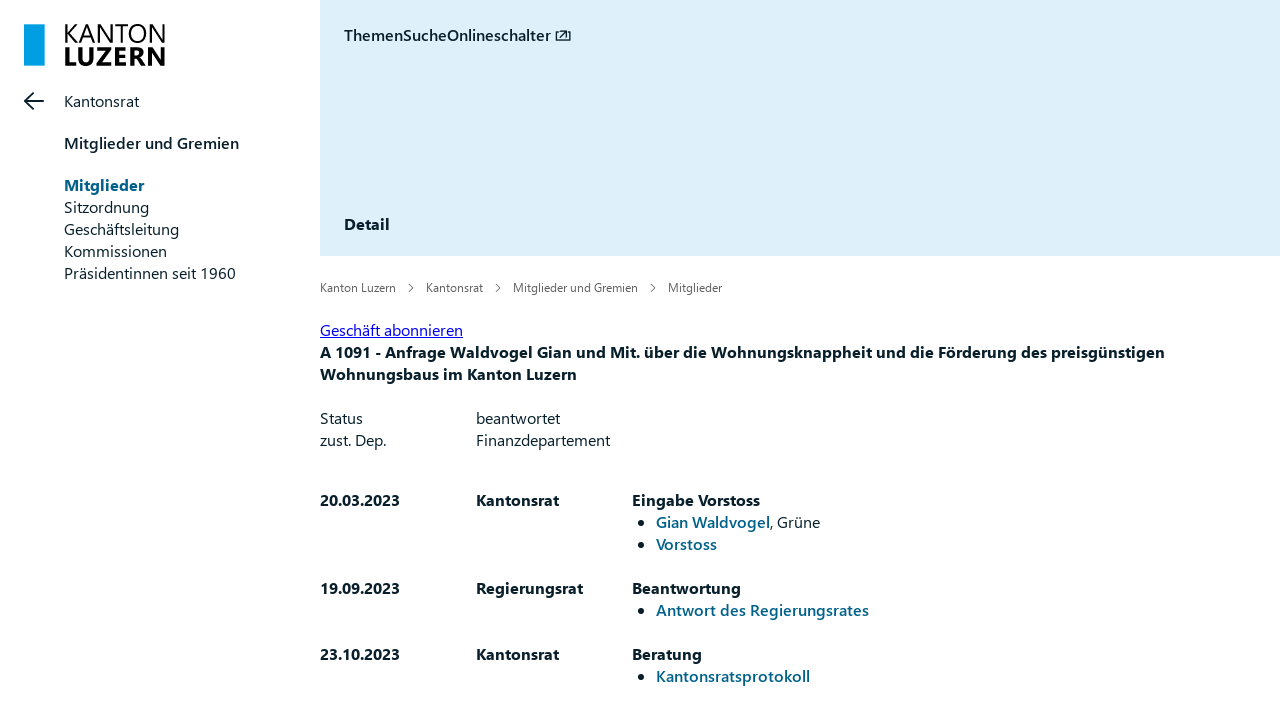

--- FILE ---
content_type: text/html; charset=utf-8
request_url: https://www.lu.ch/kr/mitglieder_und_organe/mitglieder/mitglieder_detail/Geschaeft_Detail?ges=93ef930338664cd8bc0be9c85f933dcd
body_size: 36702
content:

<!DOCTYPE html>
<html class="no-js" lang="de">
    <head>
        <meta charset="utf-8">
        <meta name="viewport" content="width=device-width,initial-scale=1">
        <title>Detail | lu.ch</title>
        <link rel="manifest" href="/webmanifest.json">
        <link rel="icon" href="/favicon.ico" sizes="32x32">
        <link rel="icon" href="/favicon.svg" type="image/svg+xml">
        <link rel="apple-touch-icon" href="/apple-touch-icon-180x180.png">
        <meta content="" name="description" />
        <meta content="Kanton,Luzern" name="keywords" />
        <meta name="language" content="de" />
        
        
            <meta name="robots" content="noindex,nofollow" />
        
        
        <meta content="" name="KluTags" />
        <meta content="2025-04-01T17:41:31.0000000Z" name="KluUpdated" />
        <meta name="klu.loadbalancer" content="isonline" />
        <meta name="WT.sv" content="" />
        <meta name="google-site-verification" content="wy0iBZ5rkR312vBTC94bwNjbxQ3oUHF7WR45um41iJY" />
        <link rel="stylesheet" href="/2025/stylesheets/global.css?v=4" />
        <!--Styles für beide Layouts. Todo: Nach Umstellung nach global überführen-->
        <link rel="stylesheet" type="text/css" href="/styles/klu-shared.min.css?v=4" />
        <link rel="stylesheet" href="/-/media/Informatik/Dokumente/Scripts/tempRedesign2025.css?v=4" />
         <!-- todo: Braucht es das noch? -->
         <!-- todo: Braucht es das noch? -->
         <!-- todo: Braucht es das noch? -->
        <link rel="stylesheet" type="text/css" href="/styles/videoJS.8.16.1.min.css"></link>
        <style type="text/css">
         
        </style>
        <script>
            window.KLU2019 = window.KLU2019 || {};
            window.KLU2019.frontendPath = '/2025/';
            window.KLU2019.searchUrl = '/Suchen?q=';
            window.KLU2019.currentPageId = '8EC5B64DC9AC431D86A42C031FE46A08';
            window.KLU2019.mobileNavigationAPI = '/api/navigation/list';
        </script>
    </head>
    <body id="htmlBody" class="">
        <form method="post" action="/kr/mitglieder_und_organe/mitglieder/mitglieder_detail/Geschaeft_Detail?ges=93ef930338664cd8bc0be9c85f933dcd" id="mainform">
<div class="aspNetHidden">
<input type="hidden" name="__EVENTTARGET" id="__EVENTTARGET" value="" />
<input type="hidden" name="__EVENTARGUMENT" id="__EVENTARGUMENT" value="" />
<input type="hidden" name="__VIEWSTATE" id="__VIEWSTATE" value="nMUEwMjeJgnUntfhZjwhed8VEI19OQ9pvbImAnkvAPI+Em5r++bcpfkgwKcP7GjYv2CES3Idbr0SzFQcSdPaC9jojuP02xubGdOcymoHf6+BBTSUcrz4lNwNZ0PvsYzlfO4GbwARHOgrM/VZDir+b2e/vjMT9VfQ8q5aonEsQ2bKsAdMbzlTYtnRPh6/l2LT+yMTCexfkboS6A9d5r5J1i9jtFAXlzWCMUo3g4CKuFN+R94vdY8jdkeX2AQNXJWTVQ+TykMAeTRILSpFvlys8a9Prs1sLLTcCbeX8SoI+oHnL0+cNf5ftXuLPNmZz3mUJIw3QvbUzx7Md6azVw/ljoc3HSNqme3Q132vVP6YwfyNg0dnnEB9IWOwUDAujIFDjjX1FfVO9aVT8w/Y9AmECOcBOsSEU2DuJ5GajQYl41ns4FdQbqXa2OpAOv+zrEByZMzirW6c1sF6fpWYyCp+r8TGLDnnjIeTemluGcvfvRZqNAkpiQXDaI17is+xS9jd4XTlpbg6j0LtUHLkR7WiZyx+bm3pbfgytUQTdPJ8ys126Wqon3TA+XsDrGHk1CFq05/MXfXU2sxNe7F3d+mVqrFZNBhHunTQg0TOiciKg+fSzXsz1hh1hgxVd2MSsW9SQ+J+s2NU1j2jNvew7btwR22QNV3kc865orNS1kaNExevQ5GGB7QRorjNkHs+WFhwCbAHfa5/MFHu04WxAmZ7w9ipddiDNvIW+p23d9w1MQaNN7UXOQnl0sGa5wF/XvW1qySpONzKE2w8a4uXCt7HdYwQ/dt6fZBxamduUsd5evGOf1/IPvSb9cTfNwB6K1D7cnOh6/RhiPO/kcTWJyhypLUkiZ0f9sMXwoYYpoiaKjjsIWbY7ujG6bspN0/4/A/MEosZ6JGJknuVg801fle/hWCKYdBh+1+/tCqwIbC1raK8eN2aUtibUENWKKPYDZbPPzqaVePCyBjlkhP0kQi7e/L/qGLOIJg0GBRSJvYj1m7YOLtp21gXYnih1+ffHpVo5eTckF6/V1O2CpQGjFYgMh8gVF57fD5dJHARrPePo7wMP/Pt0XrDBgkAWobwgGgNs0NQbHPr5n11OS+q2FThU/5gsI7//mO2/wOArNfFWm+5DcbkKl8lYlF6Nt/3abfmM80UYkcvN9xAg1sFC41vlxPoNJKmGUxBlV75/kUC3eMehG6/GrD5/lClk7Nw/ROAbJxqSd3qxdlrmvaF91Q6NC2Oss/1OUVwesAyek2eD1TqI5YuOAtcqQWg5t+iB/[base64]/VQ5tn1Cqz0adUip2rtnxoie4N6egpd4HqmgEKbavS30NsdUsrkGfOLkPCTMPMiJ3RuBqdtiDHlF5RAhW89Mejji362XfmosLdveVl12fMJhcX9VGvdx+x53Gw3xnC/LaAdVmR8L3m5UbyhdSITGh6HItMxBUul02cTYM6GGSwU6ZVeEgwYmjSKVjhrVyIbQzvCbA5VELQSfBWhkF25xsfyUZUlbEYZ7zLWFk/BGTbffL/0Px1wVA+AXr8mgVHc9d5asHvL9TdjR5rZ2UuuwjyPKQGcsITRBYGkzZnZFYkfdswWa2f3IWvzoxjZdDc47+0bflwHAPd/foAWO6SFo6K5pm3W/KPNzBTWwyTaHDLgEP2+OQQ+P+d+WYuroC39qZ90VSy4sGsV//zktVuuZoGpnLy0Q/CgPYKZS0xIFaBd5wfNMoRZ7BHUiDjWOHAftWhi2m9N4OCw/+cTWqV9ldVz1t7MBvZvYnoyz8MjM5ja7V7hFpuM3nL2ib5PXMxWyPm+H5bwrSTfK+F5gpss3imbrJIaU4errLWkZKyNegM5nDfVw7dIXEK2ZnI8hMDtpof/YG/wffqplR3u09lAOyi4VXMXTyZ7/tcXNk+HRZpPLThiLbniEj6pBLTzZEsaYpJJMg1VpBvCUkAhFIMb0ztqIGw9J7WGJyquXYEYdJ2Se50bTxP12fD3LwpTCbOsXG/isYaiDzlnmu5PV/eLFwasdVXiqWVXKn7bbgWZ1QUqzg7/iXvsLB/YkMStmahSqu2bHdm/CpslF0LsAnmBnR1xi/3gYm1SfEKd3AUbeDnXpq/XtsL7Fkh1c/D5is6SxUECQ2666XPv8PeExS/KsKdmHhsrDSvNpiRXn6eg4mpdG/7VnjnTmbrXCthwxMm39GicpNk8W6h3UXuYEsPoE/TuM5OkANoWuX/xmzAcsz9ZVV3P45/fnCTibhWhEFwiu0WNHJxT+fR4D4Yf55R+ZE0gtDJmpD0xElrH6Ynn39ITtb9lE/SZ/NzsBG1nfFXXRrvXrm733Eeaa14rYUaCLNahaRpYGXRPH5eHTqNEaMl4oo3OCh5xTGeWnyQe3qKypL9ShYddcidJYtC0vRQ27GIvZ5JU/sGVt/AMMaUNLZ3Amd2c7l/ZfU7yBmyLJp4vnOATjXbTT/4prf0i3uUs2TXt4kGEpB24DESuxVnYc/NmtoelYf5R2a/ra2jo86+Sv05uMzW+SR3zMDHqp3eoTAXdysCbMuDMp0Ds5FN0RepQwyaHa4712Px5LfmktYjBIfa/[base64]/qwyHklMq7G9XyrQ+sfYPN6jYiRibJeuDapYUYCPMVBC/NoqPmwL/unUDqLRORhLSHHPV72JRY8OipgFVqX6I7mSbu1ORmzvcFFQpiF4e1N1z4YH6rvfpc5HJbOpRePZ6yX0hhHrVb5bH0LGvHu89EiNUVV3O8m+C/quupeA3mfptUvCt1hBlXbcShSJTEoY+2qRJtj4Azw2QqxYNM19jvGG6o8ApiEhttpv8qgH4FsQyH0RxPkf5hU9CwB66ddTMyHBSQpksKHayBKxgp1f6rRqpkV/Yn5ir8jSS13luGrfFFMVQegDC+/SpJ/t01Fwl9/DHIZR1+hJpL8dcZvT8kozxgd58sR/xdqJtzIw/ZG747it/+CK6yIka69Kike363TqMkzDbrqJx2siF2Lx1yMaCLt6WOMZ0TMmMx+FxAg//QhbyaoDeEHN3DaiOUtJc09qWVVR4GFoF2DaW2sEUYSp5Y/3bhg7IIS8s+KIUjfaJAYhsaxy0hByKe4mLBIuYtklTQycu5+nejmu3oGVtqOBgXtKMEsxXq8sHAKaQSlMl6i7gFcU6N1WEujzTmze3mgjKhCImjwwwLugvAxcPbSZfCS06NgvpPy9koh1190MB2wuml64GE9KJ5t9V25V/IdusKR8IHBnvwa9qDhZe6IW+/XLZ3TwiO/[base64]/YaAP65+nuHP1bHVfN0naMvnjWgi0fo+w3Jcx6u4Seb7DHwiA+O0YGYiYNl1GQbstW8V6GFulmJMtHx2WYRu52HUyPDuhOkD4Pvj31qgkgyzi4iw+5azsPTiURTDbqcNliAlKmi0E/hVmRg/4sIKHgPRzoXvZG5iQuSlCv3ism/yVoaQcyspJXk4hUimY+jxekj7deQI9SeRzB0JX380lRFPwC7PAJrxoHTXMGLsSABj4vGZiBPlfXgfKk+zHZhlxTJ/LaSZj2b2c+AYv92XTKyMDIVVCbscFMy4e4hhDhvUejlfcQiCFK3mNlH9m/Y0FtvQMq4QilY2GcpjBxdkN7zT2SvTONHbDxLTVssjyUuPHYTtmp2F4dQzXAASqNfjM82dOb0TSVPys8yZeYT47xNcBUp4r6Ft3sG/Y4LdJ6UD6X1FMeajG6JaivG0VILeoPx9u6AsNdpg55IaO+YI+haZ4hO/Ep6XvYcT+fcowjkByBkBrX7O9QzLAFkfGjy7p1eg8KY4Ahpbid0GX/7csrEVvJIBHNaaeYZTUeIKsrMME6tHq6OG2Tb/YItUOTVdHEjGDL+4F5mM4WD2fvGL8G5DZEufl6GcSAzk/eDe9kEmg0VgrxJvs0XrVfsEjlhWHMthdVw2uWb/KIQvaylvKfSjhvX6f/a8wBGnZIeOgbw1HPkxNF8c9LghdD84zEQMumREG5YyywrCbrVFv+kRaeu0IpoLc1jtfc1/Y43GrI/nweqvGRyZQquFqgbFLDItz2q/RwBsbQUnL90Cjvcyo7JdDsdIUf0y8f3FjksqRrSFhDdHQSsx/IcZfHA9/NA2PR4r6X15RScmQG1gkp8zqQ9hDZa6R4j2WVzy4tk0qgnC6cmACramtwVj3uCZeEXFpAGIjcSdOGzpGGwneU5JPfgeqksWTIL+B+ubXMDfW6yBPo+mBPKVeSat7BHaJV5QHnXn6iN8/kgzznWirsO+5cuGvXBpH8TI7hJJ4dXzSj3c7Y8689YcaZIw92TpytB/wgbq5zhVt3pygUxdPhdKeVbHVsAmJXXwl0LcDt0y8G9osNsyS3xaIc5cHk/zXlsZ+Uw+e137HQvYr4qVJh4gWLBbBw05DuKxBDYe8xBKW5F+FwEM7mHmSDvoeSYuy2+dMRtugaeXOm5euv8XC2FWgkLruTRPodP6ZFNkUf7xno0FaJITKUDAqqij4vjK5huy9rOKd46dIdxQw1za8VEnTlr2c5sPYQ/sxwPXw+FhE2xIxUfvluUb2hQwdX3waTfRWjOUZ2Q3QbrIVYmqPGEPmKDLB67QwDbonl3NGgHdp85qImIEgHzYdOD7FI7jr7rFAdR4nlMsPjEQqKiacREozgGVFfMT5/khmx0ATp2hkf+tIN+V/UHaioWQKmgkGKmylcLZ7C6MlNYoRZsgvom36A3a7g+pXC8VHRaRdltCVe9Mq8zkLPWF9AF+n1sR8F3x84AHB8d4M5eF8KNgVi6HsPyl/yiw7lmEB3h76UwppsYR9zwPcsniHEu/d2xHV0akbUdu9YlBNMm1bxD9dRGV2V5DGeCWRwIb6WCpFjYH7+7yO6CV+Yc+aMu0FPSl0YQYi6iRAEQt/RRFAEJTR4f7gqNalfAKUP3v7Xp5u1umvscEv9QhB1oCd4LXY073isPp8undvnRpnGbst65YvJdJAR9RBwFxPIFJCSCKXWiKcDJwjfCQrvOGBuMyh3PaAgU5XoTrMrzd0Ho+T7pmUmvt7GX9gChjJ+oVulN1nvVOemjpMR/nezz2463rxtXspe7zsa9mo/50/JKnT6x/kphkJ89jLjq9dWbLB4slyRcI/8vq4MfYHTCJ5jnbeh0lDK/44yVj3xuj6P9FKWqFp7P8Ads4t5vSbZldL4tChWT02V28PbdQBb/Jqoz8yiHykCjw9lp5lcrJIDkh5esD9pBSB0t7FVcDydkPlNLntNBu2jc2iLsxBLqCJP+4g5EVgeL83lO9zmyJxjOuzmB5UlWuOZIINVKBt0yGhiYy4L6fdUBRzL/AuVirgf2kHsCoFTNgayKSLoWD+1uiob77snZBdC/yqpBvijBW6Gpe50GD+U0OxkH0UkEO8H8jonDhlwUCT9g+4kIiWQOITZzM6Vd3LpyyKtEKSe9ohlfF6+ZPBXRhG9T9MQidSbT7VBGehYyIxBJ/kURxXHxILjRR6U9pzPIaS+e3+DPXPOvZwN32cCA7s5uru8ZJ5lJavcPBwKf9oK+5IhOniAa8wWOl8db/yvJR2f4CM3AHEAGGpmhU28LzWwaNYh99HeaU4BHZ5bZCBVJVEoACe3IEO4EvsUTpEjY4XblR5bwrBDt0dD0RHH54q1HXZc5/[base64]/kWZpJk3OkG31r3aAX+pkzGHZr4xRa52/WACNMdfs5PPgjbEzym7OxN8IfljsmYkI6NtUKju5LSLgIZoCqh0Zs0fQBnmIr/VeCTXX6wUxGGoF6TvJM24WGOMa6XlDKBYP0JpheZMplaWg7ooM08kYJC17W9ixupjFsZY1FXO0AHLIeGxZWWs" />
</div>

<script type="text/javascript">
//<![CDATA[
var theForm = document.forms['mainform'];
if (!theForm) {
    theForm = document.mainform;
}
function __doPostBack(eventTarget, eventArgument) {
    if (!theForm.onsubmit || (theForm.onsubmit() != false)) {
        theForm.__EVENTTARGET.value = eventTarget;
        theForm.__EVENTARGUMENT.value = eventArgument;
        theForm.submit();
    }
}
//]]>
</script>


<div class="aspNetHidden">

	<input type="hidden" name="__VIEWSTATEGENERATOR" id="__VIEWSTATEGENERATOR" value="96F41593" />
	<input type="hidden" name="__EVENTVALIDATION" id="__EVENTVALIDATION" value="NDKhrRGkv/9zdgoET6VBF0Se2iUTUnx/vwnMTxw6XEM4S8S4U1HETWLliGvrdMThhYU0h7fD0p4ki7TGHs07l1vm66MxlP5twqxZukr6kczVxGJUgZdEAy5Jd5AxPQiWZ91AVcGeGJu/o1KZbgz6n/CDPyFgZ133SB+V62mzvIZYY4EoYwhRPNE9NCqnxRVgjPFuM6eOZ0k3cxbIgHLasXzgFGpi+vkSrtfcJ5T6Jvqxbi5WHjiJoo0CO72/Shclo/5x9SIGRfY2qGTJ+thBKg==" />
</div>
            <ul class="skiplinks">
                <li>
                    <a accesskey="0" class="skip" href="/" title="Direkt zur Startseite springen">Direkt zur Startseite springen</a>
                </li>
                <li>
                    <a accesskey="1" class="skip" href="#mainNav" title="Direkt zur Navigation springen">Direkt zur Navigation springen</a>
                </li>
                <li>
                    <a accesskey="2" class="skip" href="#mainContent" title="Direkt zum Inhalt springen">Direkt zum Inhalt springen</a>
                </li>
                <li>
                    <a accesskey="4" class="skip" href="#searchBox" title="Direkt zur Suche springen">Direkt zur Suche springen</a>
                </li>
            </ul>
            
<div class="mobilenavigation">
    <div class="mobilenavigation__header">
        
        <span class="header__tag-url">
            <span class="header__tag-url-begin">www.lu.</span>
            <span class="header__tag-url-end">ch</span>
        </span>
        <button class="mobilenavigation__close-button" type="button">
            <span class="sprite sprite--cross">
                <svg viewBox="0 0 500 500">
                    <use xlink:href="#svgicon-cross"/>
                </svg>
            </span>
        </button>
    </div>
    <div class="mobilenavigation__inner">
        <div class="mobilenavigation__list-container"></div>
    </div>
</div>

            <div class="page">
                <div id="leftContent">
                    
<header class="header">
    <div class="header__bar">
        <a href="/" class="header__logo">
            <svg viewBox="0 0 141 42" xmlns="http://www.w3.org/2000/svg">
                <path d="M52.271,38.319l0,3.36l-10.952,0l0,-18.39l4.143,0l-0,15.03l6.809,0Zm17.205,-15.03l-0,10.426c-0,5.523 -2.574,8.285 -7.721,8.285c-4.993,0 -7.489,-2.698 -7.489,-8.092l-0,-10.619l4.155,0l-0,10.67c-0,2.975 1.162,4.463 3.488,4.463c2.283,0 3.424,-1.436 3.424,-4.309l0,-10.824l4.143,0Zm17.791,15.03l-0,3.36l-14.813,0l0,-2.385l9.426,-12.632l-8.746,-0l0,-3.373l14.107,0l-0,2.321l-9.221,12.709l9.247,0Zm14.755,0l0,3.36l-11.029,0l0,-18.39l10.606,0l-0,3.373l-6.464,-0l0,4.091l6.015,-0l0,3.36l-6.015,-0l0,4.206l6.887,0Zm16.215,-2.077l3.476,5.437l-4.758,0l-2.86,-4.732c-0.214,-0.359 -0.419,-0.68 -0.616,-0.962c-0.197,-0.282 -0.395,-0.524 -0.596,-0.724c-0.201,-0.201 -0.41,-0.355 -0.629,-0.462c-0.217,-0.107 -0.455,-0.16 -0.711,-0.16l-1.116,-0l0,7.04l-4.142,0l-0,-18.39l6.566,0c4.463,0 6.694,1.667 6.694,5.002c0,0.641 -0.098,1.233 -0.295,1.776c-0.196,0.543 -0.474,1.032 -0.833,1.468c-0.359,0.436 -0.793,0.813 -1.302,1.129c-0.509,0.316 -1.075,0.564 -1.699,0.744l-0,0.051c0.273,0.085 0.538,0.224 0.795,0.417c0.256,0.192 0.504,0.416 0.744,0.673c0.239,0.256 0.468,0.532 0.686,0.827c0.218,0.295 0.417,0.584 0.596,0.866Zm-5.938,-9.849l-1.872,-0l0,5.117l1.795,-0c0.89,-0 1.604,-0.257 2.142,-0.77c0.547,-0.521 0.821,-1.167 0.821,-1.936c-0,-1.608 -0.962,-2.411 -2.886,-2.411Zm28.319,-3.104l0,18.39l-4.18,0l-7.579,-11.555c-0.445,-0.675 -0.753,-1.184 -0.924,-1.526l-0.051,0c0.068,0.65 0.102,1.642 0.102,2.976l0,10.105l-3.911,0l-0,-18.39l4.463,0l7.297,11.196c0.333,0.504 0.641,1.005 0.923,1.5l0.052,0c-0.069,-0.427 -0.103,-1.269 -0.103,-2.526l-0,-10.17l3.911,0Zm-94.938,-14.158l8.438,9.567l-3.001,0l-7.105,-8.413c-0.265,-0.316 -0.427,-0.53 -0.487,-0.641l-0.051,0l-0,9.054l-2.155,0l0,-18.39l2.155,-0l-0,8.643l0.051,0c0.12,-0.187 0.282,-0.397 0.487,-0.628l6.874,-8.015l2.681,-0l-7.887,8.823Zm18.338,-8.823l7.079,18.39l-2.385,0l-1.949,-5.155l-7.797,-0l-1.834,5.155l-2.398,0l7.053,-18.39l2.231,-0Zm-4.334,11.298l6.373,0l-2.885,-7.835c-0.094,-0.257 -0.188,-0.667 -0.282,-1.231l-0.051,-0c-0.086,0.521 -0.184,0.931 -0.295,1.231l-2.86,7.835Zm28.944,-11.298l0,18.39l-2.642,0l-9.464,-14.658c-0.239,-0.368 -0.436,-0.752 -0.59,-1.154l-0.077,-0c0.069,0.393 0.103,1.235 0.103,2.526l-0,13.286l-2.155,0l0,-18.39l2.796,-0l9.208,14.427c0.385,0.599 0.632,1.009 0.744,1.231l0.051,0c-0.086,-0.53 -0.128,-1.432 -0.128,-2.705l-0,-12.953l2.154,-0Zm15.464,-0l0,1.949l-5.309,0l0,16.441l-2.154,0l-0,-16.441l-5.297,0l0,-1.949l12.76,-0Zm15.699,16.082c-1.59,1.744 -3.719,2.616 -6.386,2.616c-2.608,-0 -4.696,-0.859 -6.265,-2.578c-1.569,-1.718 -2.353,-3.954 -2.353,-6.707c-0,-2.958 0.799,-5.318 2.398,-7.079c1.599,-1.761 3.775,-2.642 6.528,-2.642c2.539,-0 4.584,0.855 6.136,2.565c1.552,1.71 2.328,3.946 2.328,6.707c-0,3.001 -0.795,5.374 -2.386,7.118Zm-1.564,-12.453c-1.129,-1.325 -2.685,-1.988 -4.668,-1.988c-1.932,0 -3.501,0.697 -4.707,2.091c-1.205,1.394 -1.808,3.223 -1.808,5.489c-0,2.265 0.588,4.089 1.763,5.469c1.176,1.381 2.708,2.071 4.598,2.071c2.018,0 3.608,-0.658 4.77,-1.975c1.163,-1.316 1.745,-3.158 1.745,-5.527c-0,-2.428 -0.565,-4.304 -1.693,-5.63Zm22.391,-3.629l0,18.39l-2.642,0l-9.464,-14.658c-0.239,-0.368 -0.436,-0.752 -0.59,-1.154l-0.077,-0c0.068,0.393 0.103,1.235 0.103,2.526l-0,13.286l-2.155,0l0,-18.39l2.796,-0l9.208,14.427c0.384,0.599 0.632,1.009 0.744,1.231l0.051,0c-0.086,-0.53 -0.128,-1.432 -0.128,-2.705l-0,-12.953l2.154,-0Z" />
                <path d="M0,0.322l0,41.319l20.66,0l-0,-41.319l-20.66,-0" style="fill: #009fe3; fill-rule: nonzero;" />
            </svg>
        </a>
        <button class="header__mobilenavigation-button" type="button">
            <span class="sprite sprite--menu">
                <svg viewBox="0 0 500 500">
                    <use xlink:href="#svgicon-menu"/>
                </svg>
            </span>
            <span class="sprite sprite--cross">
                <svg viewBox="0 0 500 500">
                    <use xlink:href="#svgicon-cross"/>
                </svg>
            </span>
            <span class="header__mobilenavigation-button-text">Navigation</span>
        </button>
    </div>
    <div class="header__content">
        <nav class="header__nav">
            <ul class="header__navlist">
                <li class="header__navlist-item">
                    <a class="header__navlist-link" data-topics-trigger href="#topics">Themen</a>
                </li>
                <li class="header__navlist-item">
                    <a class="header__navlist-link" data-search-trigger href="#search">Suche</a>
                </li>
                <li id="ctl02_liOnlSchalter" class="header__navlist-item">
                    <a class="header__navlist-link" href="https://my.lu.ch" target="_blank" rel="noopener noreferrer">Onlineschalter</a>
                </li>
            </ul>
        </nav>
        <h1 class="header__intro">
            Detail
        </h1>
        
    </div>
    <section data-search data-search-url="/api/klu/search/result"
             data-search-engine="Sharepoint"
             data-search-site="www.lu.ch"
             data-search-default-site="www.lu.ch"
             data-search-count="10"
             data-translations="{&quot;title&quot;:&quot;Suche&quot;,&quot;overviewTitle&quot;:&quot;Suchen in&quot;,&quot;showAll&quot;:&quot;alle anzeigen&quot;,&quot;searchPlaceholder&quot;:&quot;Suche ...&quot;,&quot;closeButton&quot;:&quot;Schliessen&quot;,&quot;numberOfResultsOne&quot;:&quot;Suchergebnis f&#252;r&quot;,&quot;numberOfResultsOther&quot;:&quot;Suchergebnisse f&#252;r&quot;,&quot;currentSearchTitle&quot;:&quot;&quot;,&quot;loadMore&quot;:&quot;Weitere Suchergebnisse laden&quot;,&quot;loading&quot;:&quot;Suchergebnisse werden geladen...&quot;,&quot;allSites&quot;:&quot;Alle kantonalen Webseiten&quot;}" >
    </section>
    <section data-topics data-search-url="/api/navigation/themes"
             data-translations="{&quot;title&quot;:&quot;Themen&quot;,&quot;overviewTitle&quot;:&quot;Unsere Themen&quot;,&quot;showAll&quot;:&quot;Alle anzeigen&quot;,&quot;searchPlaceholder&quot;:&quot;Themen durchsuchen&quot;,&quot;closeButton&quot;:&quot;Schliessen&quot;,&quot;numberOfResultsOne&quot;:&quot;Thema&quot;,&quot;numberOfResultsOther&quot;:&quot;Themen&quot;,&quot;currentTopicsTitle&quot;:&quot;Aktuell&quot;}">
    </section>
</header>

                </div>
                <div id="layout" class="layout">
                    
<nav id="mainNav" class="layout__navigation">
    <div class="navigation ">
        <a href="/kr" id="ctl03_aBackLink" class="navigation__back-link">
            <span class="sprite sprite--right-arrow">
                <svg viewBox="0 0 500 500">
                    <use xlink:href="#svgicon-right-arrow"/>
                </svg>
            </span>
            Kantonsrat
        </a>
        <span id="ctl03_parentNodeNav" class="navigation__active-parent"><a class="navigation__active-parent-link" href="/kr/mitglieder_und_organe">Mitglieder und Gremien</a></span>
        
                <ul class="navigation__child-list">
            
                
                        <li class="navigation__child-list-item navigation__list-item--active">
                            <a class="navigation__child-list-item-link" href="/kr/mitglieder_und_organe/mitglieder"
                               >
                                Mitglieder
                            </a>
                        </li>
                    
            
                
                        <li class="navigation__child-list-item ">
                            <a class="navigation__child-list-item-link" href="/kr/mitglieder_und_organe/sitzordnung"
                               >
                                Sitzordnung
                            </a>
                        </li>
                    
            
                
                        <li class="navigation__child-list-item ">
                            <a class="navigation__child-list-item-link" href="/kr/mitglieder_und_organe/geschaeftsleitung"
                               >
                                Geschäftsleitung
                            </a>
                        </li>
                    
            
                
                        <li class="navigation__child-list-item ">
                            <a class="navigation__child-list-item-link" href="/kr/mitglieder_und_organe/kommissionen"
                               >
                                Kommissionen
                            </a>
                        </li>
                    
            
                
                        <li class="navigation__child-list-item ">
                            <a class="navigation__child-list-item-link" href="/kr/mitglieder_und_organe/praesidenten_seit_1960"
                               >
                                Präsidentinnen seit 1960
                            </a>
                        </li>
                    
            
            </ul>
            
    </div>
</nav>





                    <div id="mainContent" class="layout__main">
                        <div id="ctl04_breadcrumb" class="breadcrumb">
    
            <ul class="breadcrumb__list">
        
            
                    <li class="breadcrumb__list-entry parent">
                        <a class="breadcrumb__link" href="/">Kanton Luzern</a>
                    </li>
                
        
            
                    <li class="breadcrumb__list-entry parent">
                        <a class="breadcrumb__link" href="/kr">Kantonsrat</a>
                    </li>
                
        
            
                    <li class="breadcrumb__list-entry parent">
                        <a class="breadcrumb__link" href="/kr/mitglieder_und_organe">Mitglieder und Gremien</a>
                    </li>
                
        
            
                    <li class="breadcrumb__list-entry parent">
                        <a class="breadcrumb__link" href="/kr/mitglieder_und_organe/mitglieder">Mitglieder</a>
                    </li>
                
        
        </ul>
        
</div>

                        <nav class="quickbuttons" id="quickbuttons"></nav>
                        
                        
                        
                        
<style type="text/css">
    div.checker,
    div.checker span,
    div.checker input {
        width: 16px;
        height: 16px;
    }

    div.checker input {
        opacity: 1;
        -moz-appearance: checkbox;
        -webkit-appearance: checkbox;
    }

    div.checker {
        margin-right: 15px;
    }

    .blockingperiod {
        color: red;
        margin-left: 12px;
    }
</style>
<script type="text/javascript">
    function SetDocumentGuids() {
        var guids = "";
        jQuery('#maincontent_0_cblDocument input:checked').each(function () {
            var guid = jQuery(this).attr('Value');
            guids += guid + ";";
        });
        var hid = jQuery('#maincontent_0_hidDocGuids');
        hid.val(guids);
    }
</script>
<div id="maincontent_0_htmlDivPortletHolder" class="portlet kantonsratGeschaefteDetailPortlet richtext portletid_21C814168D1D46E8B72DF55FE7EEC0A7">
    
    <div id="maincontent_0_panTop">
	
        <div class="gridrow">
            <div class="gridcolumn large-12">
                <p class="right">
                    <a id="maincontent_0_hypSubscription" href="/kr/parlamentsgeschaefte/geschaeftsabo?ges=93ef930338664cd8bc0be9c85f933dcd">Geschäft abonnieren</a>
                </p>
            </div>
        </div>
        <div>
            <div class="gridrow">
                <div class="gridcolumn large-12 bold">
                    A 1091 - Anfrage Waldvogel Gian und Mit. über die Wohnungsknappheit und die Förderung des preisgünstigen Wohnungsbaus im Kanton Luzern
                    <input type="hidden" name="maincontent_0$hidNumber" id="maincontent_0_hidNumber" value="A 1091" />
                </div>
            </div>
            <br class="clearfix" />
            <div class="gridrow">
                <div class="gridcolumn large-2">
                    Status
                </div>
                <div class="gridcolumn large-10">
                    beantwortet
                </div>
            </div>
            <div class="gridrow">
                <div class="gridcolumn large-2">
                    zust. Dep.
                </div>
                <div class="gridcolumn large-10">
                    Finanzdepartement
                </div>
            </div>
            
        </div>
        <br class="clearfix" />
    
</div>

    

    <div id="maincontent_0_panDetail">
	
        
                <div>
                    
                <div class="gridrow">
                    <div class="gridcolumn large-2 bold">
                        <span id="maincontent_0_lstDetail_lblDate_0">20.03.2023</span>
                    </div>
                    <div class="gridcolumn large-2 bold">
                        <span id="maincontent_0_lstDetail_lblGremium_0">Kantonsrat</span>
                    </div>
                    <div class="gridcolumn large-8 bold">
                        <span id="maincontent_0_lstDetail_lblTitle_0">Eingabe Vorstoss</span>
                    </div>
                </div>
                <div class="gridrow">
                    <div class="gridcolumn large-8 large-offset-4">
                        <ul><li><a href="/kr/mitglieder_und_organe/mitglieder/mitglieder_detail?Id=7b542d4487464e809894dc9d2b1c5318&amp;main=8EC5B64DC9AC431D86A42C031FE46A08&amp;ges=93ef930338664cd8bc0be9c85f933dcd" target="_blank">Gian Waldvogel</a>, Grüne</li><li><a href="/kr/parlamentsgeschaefte/CdwsFiles?fileid=da72846a2c714da78a545d357ed3d0bd" target="_blank">Vorstoss</a></li></ul>
                    </div>
                </div>
                 <br class="clearfix"/>
            
                <div class="gridrow">
                    <div class="gridcolumn large-2 bold">
                        <span id="maincontent_0_lstDetail_lblDate_1">19.09.2023</span>
                    </div>
                    <div class="gridcolumn large-2 bold">
                        <span id="maincontent_0_lstDetail_lblGremium_1">Regierungsrat</span>
                    </div>
                    <div class="gridcolumn large-8 bold">
                        <span id="maincontent_0_lstDetail_lblTitle_1">Beantwortung</span>
                    </div>
                </div>
                <div class="gridrow">
                    <div class="gridcolumn large-8 large-offset-4">
                        <ul><li><a href="/kr/parlamentsgeschaefte/CdwsFiles?fileid=781e9799656b49f8ad05fd3a83d31724" target="_blank">Antwort des Regierungsrates</a></li></ul>
                    </div>
                </div>
                 <br class="clearfix"/>
            
                <div class="gridrow">
                    <div class="gridcolumn large-2 bold">
                        <span id="maincontent_0_lstDetail_lblDate_2">23.10.2023</span>
                    </div>
                    <div class="gridcolumn large-2 bold">
                        <span id="maincontent_0_lstDetail_lblGremium_2">Kantonsrat</span>
                    </div>
                    <div class="gridcolumn large-8 bold">
                        <span id="maincontent_0_lstDetail_lblTitle_2">Beratung</span>
                    </div>
                </div>
                <div class="gridrow">
                    <div class="gridcolumn large-8 large-offset-4">
                        <ul><li><a href="/kr/parlamentsgeschaefte/CdwsFiles?fileid=bb1d2cef1dfa4eb998f8563c23f353cf" target="_blank">Kantonsratsprotokoll</a></li></ul>
                    </div>
                </div>
                 <br class="clearfix"/>
            
                </div>
            
    
</div>
    <br class="clear"/>
    <div id="maincontent_0_panBottom">
	
        <div class="gridrow">
            <div class="gridcolumn large-6">
                <p>
                    
                </p>
            </div>
            <div class="gridcolumn large-6">
                <div class="right">
                    <a id="maincontent_0_hypPrint" class="lightbox lightboxLink" href="#maincontent_0_divDocument">
                     in PDF zusammenfassen
                    </a>
                </div>
            </div>
        </div>
    
</div>
</div>
<input type="hidden" name="maincontent_0$hidDocGuids" id="maincontent_0_hidDocGuids" />
 <div class="hidden">
     <div id="maincontent_0_divDocument" class="lightboxContent" style="max-width: 600px">
         <h2>Dokumente drucken</h2>
         <p>
             Wählen Sie die gewünschten Dokumente aus.
         </p>
         <div class="form">
             <span id="maincontent_0_cblDocument"><input id="maincontent_0_cblDocument_0" type="checkbox" name="maincontent_0$cblDocument$0" checked="checked" value="001001-da72846a2c714da78a545d357ed3d0bd" /><label for="maincontent_0_cblDocument_0">Vorstoss (20.03.2023)</label><br /><input id="maincontent_0_cblDocument_1" type="checkbox" name="maincontent_0$cblDocument$1" checked="checked" value="002001-781e9799656b49f8ad05fd3a83d31724" /><label for="maincontent_0_cblDocument_1">Antwort des Regierungsrates (19.09.2023)</label><br /><input id="maincontent_0_cblDocument_2" type="checkbox" name="maincontent_0$cblDocument$2" checked="checked" value="003001-bb1d2cef1dfa4eb998f8563c23f353cf" /><label for="maincontent_0_cblDocument_2">Kantonsratsprotokoll (23.10.2023)</label></span>
         </div>
         <input type="button" name="maincontent_0$btnSubmit" value="PDF erstellen" onclick="SetDocumentGuids();__doPostBack(&#39;maincontent_0$btnSubmit&#39;,&#39;&#39;)" id="maincontent_0_btnSubmit" class="submit" />
    </div>
</div>


                    </div>
                    <div id="rightContent" class="layout__aside">
                        
                        
                    </div>
                </div>
                
<footer class="footer">
    <div class="footer__content">
        <ul class="footer__content-linklist">
            <li class="footer__content-link-item">
                <a id="ctl05_lnkCopyright" class="footer__content-link" href="https://www.lu.ch">&copy; 2026 Kanton Luzern</a>
            </li>
            <li class="footer__content-link-item">
                <a id="ctl05_lnkImprint" title="Impressum" class="footer__content-link" href="/Impressum">Impressum</a>
            </li>
            <li class="footer__content-link-item">
                <a id="ctl05_lnkDisclaimer" title="Disclaimer" class="footer__content-link" href="/Disclaimer">Disclaimer</a>
            </li>
        </ul>
        <ul id="ctl05_ulSocialMedia" class="footer__content-social-media">
            
            
            <li id="ctl05_liBluesky" class="footer__content-social-media-item footer__content-social-media-item--bluesky">
                <a id="ctl05_lnkBluesky" title="Bluesky" class="footer__content-social-media-item-url" rel="noopener noreferrer" href="https://bsky.app/profile/kantonluzern.bsky.social" target="_blank">
                    <span class="sprite sprite--bluesky">
                        <svg viewBox="0 0 500 500">
                            <use xlink:href="#svgicon-bluesky" />
                        </svg>
                    </span>
                </a>
            </li>
            <li id="ctl05_liLinkedIn" class="footer__content-social-media-item footer__content-social-media-item--linkedin">
                <a id="ctl05_lnkLinkedIn" title="LinkedIn" class="footer__content-social-media-item-url" rel="noopener noreferrer" href="https://www.linkedin.com/company/kanton-luzern" target="_blank">
                    <span class="sprite sprite--linkedin">
                        <svg viewBox="0 0 500 500">
                            <use xlink:href="#svgicon-linkedin" />
                        </svg>
                    </span>
                </a>
            </li>
            <li id="ctl05_liInstagram" class="footer__content-social-media-item footer__content-social-media-item--instagram">
                <a id="ctl05_lnkInstagram" title="Instagram" class="footer__content-social-media-item-url" rel="noopener noreferrer" href="https://www.instagram.com/kantonluzern" target="_blank">
                    <span class="sprite sprite--instagram">
                        <svg viewBox="0 0 500 500">
                            <use xlink:href="#svgicon-instagram" />
                        </svg>
                    </span>
                </a>
            </li>
            <li id="ctl05_liFacebook" class="footer__content-social-media-item footer__content-social-media-item--facebook">
                <a id="ctl05_lnkFacebook" title="Facebook" class="footer__content-social-media-item-url" rel="noopener noreferrer" href="https://www.facebook.com/KantonLuzern" target="_blank">
                    <span class="sprite sprite--facebook">
                        <svg viewBox="0 0 500 500">
                            <use xlink:href="#svgicon-facebook" />
                        </svg>
                    </span>
                </a>
            </li>
            

        </ul>
    </div>
</footer>

            </div>
        </form>
        <script type="text/javascript" src="/2025/javascripts/plugins.js?v=4"></script>
        <script type="text/javascript" src="https://chat.aiaibot.com/bootstrap.js" data-aiaibot-key="dd2cf7f3-3fbe-4684-bacc-ccebf741e95b" defer></script>
        <script type="text/javascript" src="/2025/javascripts/legacy.js?v=4"></script>
        <script type="text/javascript" src="/2025/javascripts/global.js?v=4"></script>
        <script type="text/javascript" src="/scripts/videoJS.8.16.1.min.js"></script>
        
        

        <script type="text/javascript">
            
        </script>

        
            <script type="text/javascript">
                CookieConsent.run({
                    cookie: {
                        domain: "lu.ch",
                        expiresAfterDays: 182
                    },
                    guiOptions: {
                        consentModal: {
                            layout: "bar",
                            position: "bottom",
                        }
                    },
                    categories: {
                        necessary: {
                            readOnly: true
                        },
                        functionality: {}
                    },
                    language: {
                        default: "de",
                        translations: {
                            de: {
                                consentModal: {
                                    description: "Diese Website verwendet ausschliesslich notwendige Cookies.&nbsp;Zur anonymisierten Auswertung der Besuchszahlen setzen wir das datenschutzfreundliche Analysetool Matomo ein.&nbsp;Durch Klicken auf&nbsp;&laquo;OK&raquo; best&auml;tigen Sie, dass Sie diesen Hinweis zur Kenntnis genommen haben.",
                                    acceptAllBtn: "Ok",
                                    footer: "<a href=\"/disclaimer\">Weitere Informationen</a>"
                                }
                            }
                        }
                    },
                    disablePageInteraction: false
                });
            </script>
        
        
            <script type="text/javascript">
                // Matomo-Site-ID muss auf dem Website-Item gesetzt werden
                var matomoSiteId = '1';

                var _paq = _paq || [];
                _paq.push(['trackPageView']);
                _paq.push(['enableLinkTracking']);
                (function () {
                    var u = "https://luzern.web-analytics.ch/";
                    _paq.push(['setTrackerUrl', u + 'piwik.php']);
                    _paq.push(['setSiteId', matomoSiteId]);
                    var d = document, g = d.createElement('script'), s = d.getElementsByTagName('script')[0];
                    g.type = 'text/javascript'; g.async = true; g.defer = true; g.src = u + 'piwik.js'; s.parentNode.insertBefore(g, s);
                })();
            </script>
        
    </body>
</html>


--- FILE ---
content_type: text/css
request_url: https://www.lu.ch/2025/stylesheets/global.css?v=4
body_size: 948210
content:
@charset "UTF-8";:host,:root{--font-family:SegoeLocal,SegoeWeb,Segoe UI,Roboto,Open Sans,system-ui,sans-serif;--typo-size-xs:0.75rem;--typo-size-xs-lineheight:1.333;--typo-size-sm:0.875rem;--typo-size-sm-lineheight:1.43;--typo-size-md:1rem;--typo-size-md-lineheight:1.375;--typo-size-lg:clamp(1.125rem,1.081rem + 0.188vi,1.25rem);--typo-size-lg-lineheight:1.45;--typo-size-xl:clamp(1.25rem,1.162rem + 0.376vi,1.5rem);--typo-size-xl-lineheight:1.375;--typo-size-2xl:clamp(1.5rem,1.412rem + 0.376vi,1.75rem);--typo-size-2xl-lineheight:1.333;--typo-size-3xl:clamp(1.75rem,1.662rem + 0.376vi,2rem);--typo-size-3xl-lineheight:1.25;--typo-size-huge:clamp(2.25rem,1.986rem + 1.127vi,3rem);--typo-size-huge-lineheight:1.1;--size-gutter-xs:0.5rem;--size-gutter-sm:0.75rem;--size-gutter-md:1rem;--size-gutter:1rem;--size-gutter-ml:1.25rem;--size-gutter-lg:1.5rem;--size-gutter-xl:2rem;--size-icon-xs:0.75rem;--size-icon-sm:1rem;--size-icon:1.25rem;--size-icon-lg:1.5rem;--width-logo-mobile:5.875rem;--height-logo-mobile:1.75rem;--width-logo-desktop:8.8125rem;--height-logo-desktop:2.625rem;--shadow-default:0 1px 6px 0 #24242426;--shadow-attention:0 3px 10px 0 #24242440;--grid-columns:12;--grid-gap:1rem;--grid-logo-offset:2.5rem;--grid-offset:16rem}@media (min-width:75rem){:host,:root{--grid-offset:20rem}}*,::backdrop,:after,:before{border:0;box-sizing:border-box;margin:0;padding:0}:root{font-family:var(--font-family);overflow-x:hidden;scroll-behavior:smooth;width:100vw;font-smooth:auto;background:#fff;color:#09202c}:root.show-mobile-navigation{min-height:100dvh;overflow-x:visible}@media print{:root{font-size:14px}}body{background-color:#fff;font-size:var(--typo-size-md);line-height:var(--typo-size-md-lineheight);min-height:100dvh;overflow-x:hidden;overflow-y:auto;position:relative;transition:transform .3s}body>form[id=mainform]{display:contents}ul{list-style-type:none}h1,h2,h3,h4,h5,h6,ol,p,table,ul{clear:both}h1+h1,h1+h2,h1+h3,h1+h4,h1+h5,h1+h6,h1+ol,h1+p,h1+table,h1+ul,h2+h1,h2+h2,h2+h3,h2+h4,h2+h5,h2+h6,h2+ol,h2+p,h2+table,h2+ul,h3+h1,h3+h2,h3+h3,h3+h4,h3+h5,h3+h6,h3+ol,h3+p,h3+table,h3+ul,h4+h1,h4+h2,h4+h3,h4+h4,h4+h5,h4+h6,h4+ol,h4+p,h4+table,h4+ul,h5+h1,h5+h2,h5+h3,h5+h4,h5+h5,h5+h6,h5+ol,h5+p,h5+table,h5+ul,h6+h1,h6+h2,h6+h3,h6+h4,h6+h5,h6+h6,h6+ol,h6+p,h6+table,h6+ul,ol+h1,ol+h2,ol+h3,ol+h4,ol+h5,ol+h6,ol+ol,ol+p,ol+table,ol+ul,p+h1,p+h2,p+h3,p+h4,p+h5,p+h6,p+ol,p+p,p+table,p+ul,table+h1,table+h2,table+h3,table+h4,table+h5,table+h6,table+ol,table+p,table+table,table+ul,ul+h1,ul+h2,ul+h3,ul+h4,ul+h5,ul+h6,ul+ol,ul+p,ul+table,ul+ul{margin-top:1em}@media print{h1,h2,h3,h4,h5,h6,ol,p,table,ul{break-inside:avoid}}h1,h2,h3,h4,h5,h6,hr{display:block;width:100%}hr{border:0;border-top:1px solid #d1d1d1;clear:both;margin:1em 0}hr[style]{margin:0}#mainContent div:last-child hr{display:none!important;visibility:hidden}button,input,select,textarea{font-family:SegoeLocal,SegoeWeb,Segoe UI,Roboto,Open Sans,system-ui,sans-serif;font-size:var(--typo-size-md);line-height:var(--typo-size-md-lineheight)}table{border-bottom:1px solid #d1d1d1;border-collapse:collapse;border-spacing:0;margin:0 0 1em;width:100%;word-break:normal}table tr:not(:first-child) h2,table tr:not(:first-child) h3,table tr:not(:first-child) h4{margin-top:.5em}@media print{table{break-before:page}}td{background:#0000!important;padding:var(--size-gutter-xs);padding-left:0;text-align:left;vertical-align:top}[dir=rtl] td{text-align:right}th{background:#0000!important;font-weight:600;padding:var(--size-gutter-xs);padding-left:0;text-align:left;vertical-align:bottom}[dir=rtl] th{text-align:right}thead tr+tr th{font-weight:400}tbody th{vertical-align:top}tbody td,tbody th{border-top:1px solid #d1d1d1}tbody tr :last-child{padding-right:0}img{max-width:100%}h1{font-size:var(--typo-size-3xl);font-weight:700;line-height:var(--typo-size-3xl-lineheight)}h1+[id^=maincontent]{margin-top:2em}h2{font-size:var(--typo-size-2xl);line-height:var(--typo-size-2xl-lineheight)}h2,h3{font-weight:600}h3{font-size:var(--typo-size-xl);line-height:var(--typo-size-xl-lineheight)}h4{font-size:var(--typo-size-lg);line-height:var(--typo-size-lg-lineheight)}h4,h5,h6{font-weight:600}h5,h6{font-size:var(--typo-size-md);line-height:var(--typo-size-md-lineheight)}form fieldset{border:1px solid #d1d1d1;border-radius:2px;margin:1em 0!important;padding:0 var(--size-gutter-lg) 2em!important}form fieldset [id$=divArt]>*+*,form fieldset [id$=divFirst]>*+*,form fieldset+fieldset,form fieldset>*+*{margin-top:1em}form p:after{clear:both;content:"";display:block}form label{cursor:pointer;display:inline-block}form label.blank{opacity:0}form label+.radio,form label+br+.radio{margin-left:1em}form legend{font-size:var(--typo-size-lg);font-weight:600;margin-left:-.5em;padding:0 .5em}form legend:has(a.info){cursor:pointer}form legend a.info{margin:0 .25em;position:relative;text-decoration:none;top:.15em}iframe{border:0;display:block;margin:1em 0;padding:0;width:100%}:-moz-autofill,:-moz-autofill-preview{filter:grayscale(21%) brightness(88%) contrast(161%) invert(10%) sepia(40%) saturate(206%)}::selection{background:#000;color:#fff;text-shadow:none}:target{scroll-margin-top:var(--height-headerbar)}body.compensate-for-scrollbar{overflow:hidden}.fancybox-active{height:auto}.fancybox-is-hidden{left:-9999px;margin:0;position:absolute!important;top:-9999px;visibility:hidden}.fancybox-container{-webkit-backface-visibility:hidden;height:100%;left:0;outline:none;position:fixed;-webkit-tap-highlight-color:transparent;top:0;touch-action:manipulation;transform:translateZ(0);width:100%;z-index:99992}.fancybox-container *{box-sizing:border-box}.fancybox-bg,.fancybox-inner,.fancybox-outer,.fancybox-stage{bottom:0;left:0;position:absolute;right:0;top:0}.fancybox-outer{-webkit-overflow-scrolling:touch;overflow-y:auto}.fancybox-bg{background:#1e1e1e;opacity:0;transition-duration:inherit;transition-property:opacity;transition-timing-function:cubic-bezier(.47,0,.74,.71)}.fancybox-is-open .fancybox-bg{opacity:.9;transition-timing-function:cubic-bezier(.22,.61,.36,1)}.fancybox-caption,.fancybox-infobar,.fancybox-navigation .fancybox-button,.fancybox-toolbar{direction:ltr;opacity:0;position:absolute;transition:opacity .25s ease,visibility 0s ease .25s;visibility:hidden;z-index:99997}.fancybox-show-caption .fancybox-caption,.fancybox-show-infobar .fancybox-infobar,.fancybox-show-nav .fancybox-navigation .fancybox-button,.fancybox-show-toolbar .fancybox-toolbar{opacity:1;transition:opacity .25s ease 0s,visibility 0s ease 0s;visibility:visible}.fancybox-infobar{color:#ccc;font-size:13px;-webkit-font-smoothing:subpixel-antialiased;height:44px;left:0;line-height:44px;min-width:44px;mix-blend-mode:difference;padding:0 10px;pointer-events:none;top:0;-webkit-touch-callout:none;-webkit-user-select:none;user-select:none}.fancybox-toolbar{right:0;top:0}.fancybox-stage{direction:ltr;overflow:visible;transform:translateZ(0);z-index:99994}.fancybox-is-open .fancybox-stage{overflow:hidden}.fancybox-slide{-webkit-backface-visibility:hidden;display:none;height:100%;left:0;outline:none;overflow:auto;-webkit-overflow-scrolling:touch;padding:44px;position:absolute;text-align:center;top:0;transition-property:transform,opacity;white-space:normal;width:100%;z-index:99994}.fancybox-slide:before{content:"";display:inline-block;font-size:0;height:100%;vertical-align:middle;width:0}.fancybox-is-sliding .fancybox-slide,.fancybox-slide--current,.fancybox-slide--next,.fancybox-slide--previous{display:block}.fancybox-slide--image{overflow:hidden;padding:44px 0}.fancybox-slide--image:before{display:none}.fancybox-slide--html{padding:6px}.fancybox-content{background:#fff;display:inline-block;margin:0;max-width:100%;overflow:auto;-webkit-overflow-scrolling:touch;padding:44px;position:relative;text-align:left;vertical-align:middle}.fancybox-slide--image .fancybox-content{animation-timing-function:cubic-bezier(.5,0,.14,1);-webkit-backface-visibility:hidden;background:#0000;background-repeat:no-repeat;background-size:100% 100%;left:0;max-width:none;overflow:visible;padding:0;position:absolute;top:0;transform-origin:top left;transition-property:transform,opacity;-webkit-user-select:none;user-select:none;z-index:99995}.fancybox-can-zoomOut .fancybox-content{cursor:zoom-out}.fancybox-can-zoomIn .fancybox-content{cursor:zoom-in}.fancybox-can-pan .fancybox-content,.fancybox-can-swipe .fancybox-content{cursor:grab}.fancybox-is-grabbing .fancybox-content{cursor:grabbing}.fancybox-container [data-selectable=true]{cursor:text}.fancybox-image,.fancybox-spaceball{background:#0000;border:0;height:100%;left:0;margin:0;max-height:none;max-width:none;padding:0;position:absolute;top:0;-webkit-user-select:none;user-select:none;width:100%}.fancybox-spaceball{z-index:1}.fancybox-slide--iframe .fancybox-content,.fancybox-slide--map .fancybox-content,.fancybox-slide--pdf .fancybox-content,.fancybox-slide--video .fancybox-content{height:100%;overflow:visible;padding:0;width:100%}.fancybox-slide--video .fancybox-content{background:#000}.fancybox-slide--map .fancybox-content{background:#e5e3df}.fancybox-slide--iframe .fancybox-content{background:#fff}.fancybox-iframe,.fancybox-video{background:#0000;border:0;display:block;height:100%;margin:0;overflow:hidden;padding:0;width:100%}.fancybox-iframe{left:0;position:absolute;top:0}.fancybox-error{background:#fff;cursor:default;max-width:400px;padding:40px;width:100%}.fancybox-error p{color:#444;font-size:16px;line-height:20px;margin:0;padding:0}.fancybox-button{background:#1e1e1e99;border:0;border-radius:0;box-shadow:none;cursor:pointer;display:inline-block;height:44px;margin:0;padding:10px;position:relative;transition:color .2s;vertical-align:top;visibility:inherit;width:44px}.fancybox-button,.fancybox-button:link,.fancybox-button:visited{color:#ccc}.fancybox-button:hover{color:#fff}.fancybox-button:focus{outline:none}.fancybox-button.fancybox-focus{outline:1px dotted}.fancybox-button[disabled],.fancybox-button[disabled]:hover{color:#888;cursor:default;outline:none}.fancybox-button div{height:100%}.fancybox-button svg{display:block;height:100%;overflow:visible;position:relative;width:100%}.fancybox-button svg path{fill:currentColor;stroke-width:0}.fancybox-button--fsenter svg:nth-child(2),.fancybox-button--fsexit svg:first-child,.fancybox-button--pause svg:first-child,.fancybox-button--play svg:nth-child(2){display:none}.fancybox-progress{background:#ff5268;height:2px;left:0;position:absolute;right:0;top:0;transform:scaleX(0);transform-origin:0;transition-property:transform;transition-timing-function:linear;z-index:99998}.fancybox-close-small{background:#0000;border:0;border-radius:0;color:#ccc;cursor:pointer;opacity:.8;padding:8px;position:absolute;right:-12px;top:-44px;z-index:401}.fancybox-close-small:hover{color:#fff;opacity:1}.fancybox-slide--html .fancybox-close-small{color:currentColor;padding:10px;right:0;top:0}.fancybox-slide--image.fancybox-is-scaling .fancybox-content{overflow:hidden}.fancybox-is-scaling .fancybox-close-small,.fancybox-is-zoomable.fancybox-can-pan .fancybox-close-small{display:none}.fancybox-navigation .fancybox-button{background-clip:content-box;height:100px;opacity:0;position:absolute;top:calc(50% - 50px);width:70px}.fancybox-navigation .fancybox-button div{padding:7px}.fancybox-navigation .fancybox-button--arrow_left{left:0;left:env(safe-area-inset-left);padding:31px 26px 31px 6px}.fancybox-navigation .fancybox-button--arrow_right{padding:31px 6px 31px 26px;right:0;right:env(safe-area-inset-right)}.fancybox-caption{background:linear-gradient(0deg,#000000d9 0,#0000004d 50%,#00000026 65%,rgba(0,0,0,.075) 75.5%,rgba(0,0,0,.037) 82.85%,rgba(0,0,0,.019) 88%,#0000);bottom:0;color:#eee;font-size:14px;font-weight:400;left:0;line-height:1.5;padding:75px 44px 25px;pointer-events:none;right:0;text-align:center;z-index:99996}@supports (padding:max(0px)){.fancybox-caption{padding:75px max(44px,env(safe-area-inset-right)) max(25px,env(safe-area-inset-bottom)) max(44px,env(safe-area-inset-left))}}.fancybox-caption--separate{margin-top:-50px}.fancybox-caption__body{max-height:50vh;overflow:auto;pointer-events:all}.fancybox-caption a,.fancybox-caption a:link,.fancybox-caption a:visited{color:#ccc;text-decoration:none}.fancybox-caption a:hover{color:#fff;text-decoration:underline}.fancybox-loading{animation:fancybox-rotate 1s linear infinite;background:#0000;border:4px solid;border-color:#888 #888 #fff;border-radius:50%;height:50px;left:50%;margin:-25px 0 0 -25px;opacity:.7;padding:0;position:absolute;top:50%;width:50px;z-index:99999}@keyframes fancybox-rotate{to{transform:rotate(1turn)}}.fancybox-animated{transition-timing-function:cubic-bezier(0,0,.25,1)}.fancybox-fx-slide.fancybox-slide--previous{opacity:0;transform:translate3d(-100%,0,0)}.fancybox-fx-slide.fancybox-slide--next{opacity:0;transform:translate3d(100%,0,0)}.fancybox-fx-slide.fancybox-slide--current{opacity:1;transform:translateZ(0)}.fancybox-fx-fade.fancybox-slide--next,.fancybox-fx-fade.fancybox-slide--previous{opacity:0;transition-timing-function:cubic-bezier(.19,1,.22,1)}.fancybox-fx-fade.fancybox-slide--current{opacity:1}.fancybox-fx-zoom-in-out.fancybox-slide--previous{opacity:0;transform:scale3d(1.5,1.5,1.5)}.fancybox-fx-zoom-in-out.fancybox-slide--next{opacity:0;transform:scale3d(.5,.5,.5)}.fancybox-fx-zoom-in-out.fancybox-slide--current{opacity:1;transform:scaleX(1)}.fancybox-fx-rotate.fancybox-slide--previous{opacity:0;transform:rotate(-1turn)}.fancybox-fx-rotate.fancybox-slide--next{opacity:0;transform:rotate(1turn)}.fancybox-fx-rotate.fancybox-slide--current{opacity:1;transform:rotate(0deg)}.fancybox-fx-circular.fancybox-slide--previous{opacity:0;transform:scale3d(0,0,0) translate3d(-100%,0,0)}.fancybox-fx-circular.fancybox-slide--next{opacity:0;transform:scale3d(0,0,0) translate3d(100%,0,0)}.fancybox-fx-circular.fancybox-slide--current{opacity:1;transform:scaleX(1) translateZ(0)}.fancybox-fx-tube.fancybox-slide--previous{transform:translate3d(-100%,0,0) scale(.1) skew(-10deg)}.fancybox-fx-tube.fancybox-slide--next{transform:translate3d(100%,0,0) scale(.1) skew(10deg)}.fancybox-fx-tube.fancybox-slide--current{transform:translateZ(0) scale(1)}@media (max-height:576px){.fancybox-slide{padding-left:6px;padding-right:6px}.fancybox-slide--image{padding:6px 0}.fancybox-close-small{right:-6px}.fancybox-slide--image .fancybox-close-small{background:#4e4e4e;color:#f2f4f6;height:36px;opacity:1;padding:6px;right:0;top:0;width:36px}.fancybox-caption{padding-left:12px;padding-right:12px}@supports (padding:max(0px)){.fancybox-caption{padding-left:max(12px,env(safe-area-inset-left));padding-right:max(12px,env(safe-area-inset-right))}}}.fancybox-share{background:#f4f4f4;border-radius:3px;max-width:90%;padding:30px;text-align:center}.fancybox-share h1{color:#222;font-size:35px;font-weight:700;margin:0 0 20px}.fancybox-share p{margin:0;padding:0}.fancybox-share__button{border:0;border-radius:3px;display:inline-block;font-size:14px;font-weight:700;line-height:40px;margin:0 5px 10px;min-width:130px;padding:0 15px;text-decoration:none;transition:all .2s;-webkit-user-select:none;user-select:none;white-space:nowrap}.fancybox-share__button:link,.fancybox-share__button:visited{color:#fff}.fancybox-share__button:hover{text-decoration:none}.fancybox-share__button--fb{background:#3b5998}.fancybox-share__button--fb:hover{background:#344e86}.fancybox-share__button--pt{background:#bd081d}.fancybox-share__button--pt:hover{background:#aa0719}.fancybox-share__button--tw{background:#1da1f2}.fancybox-share__button--tw:hover{background:#0d95e8}.fancybox-share__button svg{height:25px;margin-right:7px;position:relative;top:-1px;vertical-align:middle;width:25px}.fancybox-share__button svg path{fill:#fff}.fancybox-share__input{background:#0000;border:0;border-bottom:1px solid #d7d7d7;border-radius:0;color:#5d5b5b;font-size:14px;margin:10px 0 0;outline:none;padding:10px 15px;width:100%}.fancybox-thumbs{background:#ddd;bottom:0;display:none;margin:0;-webkit-overflow-scrolling:touch;-ms-overflow-style:-ms-autohiding-scrollbar;padding:2px 2px 4px;position:absolute;right:0;-webkit-tap-highlight-color:rgba(0,0,0,0);top:0;width:212px;z-index:99995}.fancybox-thumbs-x{overflow-x:auto;overflow-y:hidden}.fancybox-show-thumbs .fancybox-thumbs{display:block}.fancybox-show-thumbs .fancybox-inner{right:212px}.fancybox-thumbs__list{font-size:0;height:100%;list-style:none;margin:0;overflow-x:hidden;overflow-y:auto;padding:0;position:absolute;position:relative;white-space:nowrap;width:100%}.fancybox-thumbs-x .fancybox-thumbs__list{overflow:hidden}.fancybox-thumbs-y .fancybox-thumbs__list::-webkit-scrollbar{width:7px}.fancybox-thumbs-y .fancybox-thumbs__list::-webkit-scrollbar-track{background:#fff;border-radius:10px;box-shadow:inset 0 0 6px #0000004d}.fancybox-thumbs-y .fancybox-thumbs__list::-webkit-scrollbar-thumb{background:#2a2a2a;border-radius:10px}.fancybox-thumbs__list a{backface-visibility:hidden;background-color:#0000001a;background-position:50%;background-repeat:no-repeat;background-size:cover;cursor:pointer;float:left;height:75px;margin:2px;max-height:calc(100% - 8px);max-width:calc(50% - 4px);outline:none;overflow:hidden;padding:0;position:relative;-webkit-tap-highlight-color:transparent;width:100px}.fancybox-thumbs__list a:before{border:6px solid #ff5268;bottom:0;content:"";left:0;opacity:0;position:absolute;right:0;top:0;transition:all .2s cubic-bezier(.25,.46,.45,.94);z-index:99991}.fancybox-thumbs__list a:focus:before{opacity:.5}.fancybox-thumbs__list a.fancybox-thumbs-active:before{opacity:1}@media (max-width:576px){.fancybox-thumbs{width:110px}.fancybox-show-thumbs .fancybox-inner{right:110px}.fancybox-thumbs__list a{max-width:calc(100% - 10px)}}.ms-options-wrap{position:relative}.ms-options-wrap,.ms-options-wrap *{box-sizing:border-box}.ms-options-wrap>button,.ms-options-wrap>button:focus{background-color:#fff;border:1px solid #aaa;color:#aaa;font-size:13px;margin-top:1px;outline-offset:-2px;overflow:hidden;padding:5px 20px 5px 5px;position:relative;text-align:left;text-overflow:ellipsis;white-space:nowrap;width:100%}.ms-options-wrap>button[disabled]{background-color:#e5e9ed;color:grey;opacity:.6}.ms-options-wrap>button:after{border:6px solid #0000;border-top-color:#999;content:" ";height:0;margin-top:-3px;position:absolute;right:5px;top:50%;width:0}.ms-options-wrap.ms-has-selections>button{color:#333}.ms-options-wrap>.ms-options{background:#fff;border:1px solid #aaa;left:0;margin-bottom:20px;margin-top:1px;overflow:auto;position:absolute;visibility:hidden;width:100%;z-index:2000}.ms-options-wrap.ms-active>.ms-options{visibility:visible}.ms-options-wrap>.ms-options>.ms-search input{border:none;border-bottom:1px groove;outline:none;padding:4px 5px;width:100%}.ms-options-wrap>.ms-options>.no-result-message{display:none;padding:4px 5px}.ms-options-wrap>.ms-options .ms-selectall{display:inline-block;font-size:.9em;text-decoration:none;text-transform:lowercase}.ms-options-wrap>.ms-options .ms-selectall:hover{text-decoration:underline}.ms-options-wrap>.ms-options>.ms-selectall.global{margin:4px 5px}.ms-options-wrap>.ms-options>ul,.ms-options-wrap>.ms-options>ul>li.optgroup ul{list-style-type:none;margin:0;padding:0}.ms-options-wrap>.ms-options>ul li.ms-hidden{display:none}.ms-options-wrap>.ms-options>ul>li.optgroup{padding:5px}.ms-options-wrap>.ms-options>ul>li.optgroup+li.optgroup{border-top:1px solid #aaa}.ms-options-wrap>.ms-options>ul>li.optgroup .label{display:block;font-weight:700;padding:5px 0 0}.ms-options-wrap>.ms-options>ul label{border:1px dotted #0000;display:inline-block;margin:1px 0;padding:4px 4px 4px 20px;position:relative;width:100%}.ms-options-wrap>.ms-options.checkbox-autofit>ul label,.ms-options-wrap>.ms-options.hide-checkbox>ul label{padding:4px}.ms-options-wrap>.ms-options>ul label.focused,.ms-options-wrap>.ms-options>ul label:hover{background-color:#efefef;border-color:#999}.ms-options-wrap>.ms-options>ul li.selected label{background-color:#efefef;border-color:#0000}.ms-options-wrap>.ms-options>ul input[type=checkbox]{left:4px;margin:0 5px 0 0;position:absolute;top:7px}.ms-options-wrap>.ms-options.hide-checkbox>ul input[type=checkbox]{height:1px;overflow:hidden;position:absolute!important;width:1px;clip:rect(1px 1px 1px 1px);clip:rect(1px,1px,1px,1px)}

/*!
Chosen, a Select Box Enhancer for jQuery and Prototype
by Patrick Filler for Harvest, http://getharvest.com

Version 1.8.7
Full source at https://github.com/harvesthq/chosen
Copyright (c) 2011-2018 Harvest http://getharvest.com

MIT License, https://github.com/harvesthq/chosen/blob/master/LICENSE.md
This file is generated by `grunt build`, do not edit it by hand.
*/.chosen-container{display:inline-block;font-size:13px;position:relative;-webkit-user-select:none;user-select:none;vertical-align:middle}.chosen-container *{box-sizing:border-box}.chosen-container .chosen-drop{background:#fff;border:1px solid #aaa;border-top:0;box-shadow:0 4px 5px #00000026;position:absolute;top:100%;width:100%;z-index:1010;clip:rect(0,0,0,0);clip-path:inset(100% 100%)}.chosen-container.chosen-with-drop .chosen-drop{clip:auto;clip-path:none}.chosen-container a{cursor:pointer}.chosen-container .chosen-single .group-name,.chosen-container .search-choice .group-name{color:#999;font-weight:400;margin-right:4px;overflow:hidden;text-overflow:ellipsis;white-space:nowrap}.chosen-container .chosen-single .group-name:after,.chosen-container .search-choice .group-name:after{content:":";padding-left:2px;vertical-align:top}.chosen-container-single .chosen-single{background-color:#fff;background:linear-gradient(#fff 20%,#f6f6f6 50%,#eee 52%,#f4f4f4);background-clip:padding-box;border:1px solid #aaa;border-radius:5px;box-shadow:inset 0 0 3px #fff,0 1px 1px #0000001a;color:#444;display:block;height:25px;line-height:24px;overflow:hidden;padding:0 0 0 8px;position:relative;text-decoration:none;white-space:nowrap}.chosen-container-single .chosen-default{color:#999}.chosen-container-single .chosen-single span{display:block;margin-right:26px;overflow:hidden;text-overflow:ellipsis;white-space:nowrap}.chosen-container-single .chosen-single-with-deselect span{margin-right:38px}.chosen-container-single .chosen-single abbr{background:url(chosen-sprite.png) -42px 1px no-repeat;display:block;font-size:1px;height:12px;position:absolute;right:26px;top:6px;width:12px}.chosen-container-single .chosen-single abbr:hover,.chosen-container-single.chosen-disabled .chosen-single abbr:hover{background-position:-42px -10px}.chosen-container-single .chosen-single div{display:block;height:100%;position:absolute;right:0;top:0;width:18px}.chosen-container-single .chosen-single div b{background:url(chosen-sprite.png) no-repeat 0 2px;display:block;height:100%;width:100%}.chosen-container-single .chosen-search{margin:0;padding:3px 4px;position:relative;white-space:nowrap;z-index:1010}.chosen-container-single .chosen-search input[type=text]{background:url(chosen-sprite.png) no-repeat 100% -20px;border:1px solid #aaa;border-radius:0;font-family:sans-serif;font-size:1em;height:auto;line-height:normal;margin:1px 0;outline:0;padding:4px 20px 4px 5px;width:100%}.chosen-container-single .chosen-drop{background-clip:padding-box;border-radius:0 0 4px 4px;margin-top:-1px}.chosen-container-single.chosen-container-single-nosearch .chosen-search{position:absolute;clip:rect(0,0,0,0);clip-path:inset(100% 100%)}.chosen-container .chosen-results{color:#444;margin:0 4px 4px 0;max-height:240px;overflow-x:hidden;overflow-y:auto;padding:0 0 0 4px;position:relative;-webkit-overflow-scrolling:touch}.chosen-container .chosen-results li{display:none;line-height:15px;list-style:none;margin:0;padding:5px 6px;word-wrap:break-word;-webkit-touch-callout:none}.chosen-container .chosen-results li.active-result{cursor:pointer;display:list-item}.chosen-container .chosen-results li.disabled-result{color:#ccc;cursor:default;display:list-item}.chosen-container .chosen-results li.highlighted{background-color:#3875d7;background-image:linear-gradient(#3875d7 20%,#2a62bc 90%);color:#fff}.chosen-container .chosen-results li.no-results{background:#f4f4f4;color:#777;display:list-item}.chosen-container .chosen-results li.group-result{cursor:default;display:list-item;font-weight:700}.chosen-container .chosen-results li.group-option{padding-left:15px}.chosen-container .chosen-results li em{font-style:normal;text-decoration:underline}.chosen-container-multi .chosen-choices{background-color:#fff;background-image:linear-gradient(#eee 1%,#fff 15%);border:1px solid #aaa;cursor:text;height:auto;margin:0;overflow:hidden;padding:0 5px;position:relative;width:100%}.chosen-container-multi .chosen-choices li{float:left;list-style:none}.chosen-container-multi .chosen-choices li.search-field{margin:0;padding:0;white-space:nowrap}.chosen-container-multi .chosen-choices li.search-field input[type=text]{background:#0000!important;border:0!important;border-radius:0;box-shadow:none;color:#999;font-family:sans-serif;font-size:100%;height:25px;line-height:normal;margin:1px 0;outline:0;padding:0;width:25px}.chosen-container-multi .chosen-choices li.search-choice{background-clip:padding-box;background-color:#eee;background-image:linear-gradient(#f4f4f4 20%,#f0f0f0 50%,#e8e8e8 52%,#eee);background-repeat:repeat-x;background-size:100% 19px;border:1px solid #aaa;border-radius:3px;box-shadow:inset 0 0 2px #fff,0 1px 0 #0000000d;color:#333;cursor:default;line-height:13px;margin:3px 5px 3px 0;max-width:100%;padding:3px 20px 3px 5px;position:relative}.chosen-container-multi .chosen-choices li.search-choice span{word-wrap:break-word}.chosen-container-multi .chosen-choices li.search-choice .search-choice-close{background:url(chosen-sprite.png) -42px 1px no-repeat;display:block;font-size:1px;height:12px;position:absolute;right:3px;top:4px;width:12px}.chosen-container-multi .chosen-choices li.search-choice .search-choice-close:hover{background-position:-42px -10px}.chosen-container-multi .chosen-choices li.search-choice-disabled{background-color:#e4e4e4;background-image:linear-gradient(#f4f4f4 20%,#f0f0f0 50%,#e8e8e8 52%,#eee);border:1px solid #ccc;color:#666;padding-right:5px}.chosen-container-multi .chosen-choices li.search-choice-focus{background:#d4d4d4}.chosen-container-multi .chosen-choices li.search-choice-focus .search-choice-close{background-position:-42px -10px}.chosen-container-multi .chosen-results{margin:0;padding:0}.chosen-container-multi .chosen-drop .result-selected{color:#ccc;cursor:default;display:list-item}.chosen-container-active .chosen-single{border:1px solid #5897fb;box-shadow:0 0 5px #0000004d}.chosen-container-active.chosen-with-drop .chosen-single{background-image:linear-gradient(#eee 20%,#fff 80%);border:1px solid #aaa;border-bottom-left-radius:0;border-bottom-right-radius:0;box-shadow:inset 0 1px 0 #fff}.chosen-container-active.chosen-with-drop .chosen-single div{background:#0000;border-left:none}.chosen-container-active.chosen-with-drop .chosen-single div b{background-position:-18px 2px}.chosen-container-active .chosen-choices{border:1px solid #5897fb;box-shadow:0 0 5px #0000004d}.chosen-container-active .chosen-choices li.search-field input[type=text]{color:#222!important}.chosen-disabled{cursor:default;opacity:.5!important}.chosen-disabled .chosen-choices .search-choice .search-choice-close,.chosen-disabled .chosen-single{cursor:default}.chosen-rtl{text-align:right}.chosen-rtl .chosen-single{overflow:visible;padding:0 8px 0 0}.chosen-rtl .chosen-single span{direction:rtl;margin-left:26px;margin-right:0}.chosen-rtl .chosen-single-with-deselect span{margin-left:38px}.chosen-rtl .chosen-single div{left:3px;right:auto}.chosen-rtl .chosen-single abbr{left:26px;right:auto}.chosen-rtl .chosen-choices li{float:right}.chosen-rtl .chosen-choices li.search-field input[type=text]{direction:rtl}.chosen-rtl .chosen-choices li.search-choice{margin:3px 5px 3px 0;padding:3px 5px 3px 19px}.chosen-rtl .chosen-choices li.search-choice .search-choice-close{left:4px;right:auto}.chosen-rtl.chosen-container-single .chosen-results{margin:0 0 4px 4px;padding:0 4px 0 0}.chosen-rtl .chosen-results li.group-option{padding-left:0;padding-right:15px}.chosen-rtl.chosen-container-active.chosen-with-drop .chosen-single div{border-right:none}.chosen-rtl .chosen-search input[type=text]{background:url(chosen-sprite.png) no-repeat -30px -20px;direction:rtl;padding:4px 5px 4px 20px}.chosen-rtl.chosen-container-single .chosen-single div b{background-position:6px 2px}.chosen-rtl.chosen-container-single.chosen-with-drop .chosen-single div b{background-position:-12px 2px}@media only screen and (min-resolution:1.5dppx),only screen and (min-resolution:144dpi){.chosen-container .chosen-results-scroll-down span,.chosen-container .chosen-results-scroll-up span,.chosen-container-multi .chosen-choices .search-choice .search-choice-close,.chosen-container-single .chosen-search input[type=text],.chosen-container-single .chosen-single abbr,.chosen-container-single .chosen-single div b,.chosen-rtl .chosen-search input[type=text]{background-image:url(chosen-sprite@2x.png)!important;background-repeat:no-repeat!important;background-size:52px 37px!important}}:root{--dt-row-selected:13,110,253;--dt-row-selected-text:255,255,255;--dt-row-selected-link:228,228,228;--dt-row-stripe:0,0,0;--dt-row-hover:0,0,0;--dt-column-ordering:0,0,0;--dt-header-align-items:center;--dt-header-vertical-align:middle;--dt-html-background:#fff}:root.dark{--dt-html-background:#212529}table.dataTable tbody td.dt-control{cursor:pointer;text-align:center}table.dataTable tbody td.dt-control:before{border-color:#0000 #0000 #0000 #00000080;border-style:solid;border-width:5px 0 5px 10px;box-sizing:border-box;content:"";display:inline-block}table.dataTable tbody tr.dt-hasChild td.dt-control:before{border-color:#00000080 #0000 #0000;border-style:solid;border-width:10px 5px 0}table.dataTable tfoot:empty{display:none}:root[data-bs-theme=dark] table.dataTable td.dt-control:before,:root[data-theme=dark] table.dataTable td.dt-control:before,html.dark table.dataTable td.dt-control:before{border-left-color:#ffffff80}:root[data-bs-theme=dark] table.dataTable tr.dt-hasChild td.dt-control:before,:root[data-theme=dark] table.dataTable tr.dt-hasChild td.dt-control:before,html.dark table.dataTable tr.dt-hasChild td.dt-control:before{border-left-color:#0000;border-top-color:#ffffff80}div.dt-scroll{width:100%}div.dt-scroll-body tfoot tr,div.dt-scroll-body thead tr{height:0}div.dt-scroll-body tfoot tr td,div.dt-scroll-body tfoot tr th,div.dt-scroll-body thead tr td,div.dt-scroll-body thead tr th{border-bottom-width:0!important;border-top-width:0!important;height:0!important;padding-bottom:0!important;padding-top:0!important}div.dt-scroll-body tfoot tr td div.dt-scroll-sizing,div.dt-scroll-body tfoot tr th div.dt-scroll-sizing,div.dt-scroll-body thead tr td div.dt-scroll-sizing,div.dt-scroll-body thead tr th div.dt-scroll-sizing{height:0!important;overflow:hidden!important}table.dataTable thead>tr>td.dt-orderable-asc .dt-column-order:before,table.dataTable thead>tr>td.dt-ordering-asc .dt-column-order:before,table.dataTable thead>tr>th.dt-orderable-asc .dt-column-order:before,table.dataTable thead>tr>th.dt-ordering-asc .dt-column-order:before{bottom:50%;content:"▲";content:"▲"/"";display:block;position:absolute}table.dataTable thead>tr>td.dt-orderable-desc .dt-column-order:after,table.dataTable thead>tr>td.dt-ordering-desc .dt-column-order:after,table.dataTable thead>tr>th.dt-orderable-desc .dt-column-order:after,table.dataTable thead>tr>th.dt-ordering-desc .dt-column-order:after{content:"▼";content:"▼"/"";display:block;position:absolute;top:50%}table.dataTable thead>tr>td.dt-orderable-asc .dt-column-order,table.dataTable thead>tr>td.dt-orderable-desc .dt-column-order,table.dataTable thead>tr>td.dt-ordering-asc .dt-column-order,table.dataTable thead>tr>td.dt-ordering-desc .dt-column-order,table.dataTable thead>tr>th.dt-orderable-asc .dt-column-order,table.dataTable thead>tr>th.dt-orderable-desc .dt-column-order,table.dataTable thead>tr>th.dt-ordering-asc .dt-column-order,table.dataTable thead>tr>th.dt-ordering-desc .dt-column-order{height:20px;position:relative;width:12px}table.dataTable thead>tr>td.dt-orderable-asc .dt-column-order:after,table.dataTable thead>tr>td.dt-orderable-asc .dt-column-order:before,table.dataTable thead>tr>td.dt-orderable-desc .dt-column-order:after,table.dataTable thead>tr>td.dt-orderable-desc .dt-column-order:before,table.dataTable thead>tr>td.dt-ordering-asc .dt-column-order:after,table.dataTable thead>tr>td.dt-ordering-asc .dt-column-order:before,table.dataTable thead>tr>td.dt-ordering-desc .dt-column-order:after,table.dataTable thead>tr>td.dt-ordering-desc .dt-column-order:before,table.dataTable thead>tr>th.dt-orderable-asc .dt-column-order:after,table.dataTable thead>tr>th.dt-orderable-asc .dt-column-order:before,table.dataTable thead>tr>th.dt-orderable-desc .dt-column-order:after,table.dataTable thead>tr>th.dt-orderable-desc .dt-column-order:before,table.dataTable thead>tr>th.dt-ordering-asc .dt-column-order:after,table.dataTable thead>tr>th.dt-ordering-asc .dt-column-order:before,table.dataTable thead>tr>th.dt-ordering-desc .dt-column-order:after,table.dataTable thead>tr>th.dt-ordering-desc .dt-column-order:before{font-size:.8em;left:0;line-height:9px;opacity:.125}table.dataTable thead>tr>td.dt-orderable-asc,table.dataTable thead>tr>td.dt-orderable-desc,table.dataTable thead>tr>th.dt-orderable-asc,table.dataTable thead>tr>th.dt-orderable-desc{cursor:pointer}table.dataTable thead>tr>td.dt-orderable-asc:hover,table.dataTable thead>tr>td.dt-orderable-desc:hover,table.dataTable thead>tr>th.dt-orderable-asc:hover,table.dataTable thead>tr>th.dt-orderable-desc:hover{outline:2px solid #0000000d;outline-offset:-2px}table.dataTable thead>tr>td.dt-ordering-asc .dt-column-order:before,table.dataTable thead>tr>td.dt-ordering-desc .dt-column-order:after,table.dataTable thead>tr>th.dt-ordering-asc .dt-column-order:before,table.dataTable thead>tr>th.dt-ordering-desc .dt-column-order:after{opacity:.6}table.dataTable thead>tr>td.dt-orderable-none:not(.dt-ordering-asc,.dt-ordering-desc) .dt-column-order:empty,table.dataTable thead>tr>td.sorting_asc_disabled .dt-column-order:before,table.dataTable thead>tr>td.sorting_desc_disabled .dt-column-order:after,table.dataTable thead>tr>th.dt-orderable-none:not(.dt-ordering-asc,.dt-ordering-desc) .dt-column-order:empty,table.dataTable thead>tr>th.sorting_asc_disabled .dt-column-order:before,table.dataTable thead>tr>th.sorting_desc_disabled .dt-column-order:after{display:none}table.dataTable thead>tr>td:active,table.dataTable thead>tr>th:active{outline:none}table.dataTable tfoot>tr>td div.dt-column-footer,table.dataTable tfoot>tr>td div.dt-column-header,table.dataTable tfoot>tr>th div.dt-column-footer,table.dataTable tfoot>tr>th div.dt-column-header,table.dataTable thead>tr>td div.dt-column-footer,table.dataTable thead>tr>td div.dt-column-header,table.dataTable thead>tr>th div.dt-column-footer,table.dataTable thead>tr>th div.dt-column-header{align-items:var(--dt-header-align-items);display:flex;gap:4px;justify-content:space-between}table.dataTable tfoot>tr>td div.dt-column-footer .dt-column-title,table.dataTable tfoot>tr>td div.dt-column-header .dt-column-title,table.dataTable tfoot>tr>th div.dt-column-footer .dt-column-title,table.dataTable tfoot>tr>th div.dt-column-header .dt-column-title,table.dataTable thead>tr>td div.dt-column-footer .dt-column-title,table.dataTable thead>tr>td div.dt-column-header .dt-column-title,table.dataTable thead>tr>th div.dt-column-footer .dt-column-title,table.dataTable thead>tr>th div.dt-column-header .dt-column-title{flex-grow:1}table.dataTable tfoot>tr>td div.dt-column-footer .dt-column-title:empty,table.dataTable tfoot>tr>td div.dt-column-header .dt-column-title:empty,table.dataTable tfoot>tr>th div.dt-column-footer .dt-column-title:empty,table.dataTable tfoot>tr>th div.dt-column-header .dt-column-title:empty,table.dataTable thead>tr>td div.dt-column-footer .dt-column-title:empty,table.dataTable thead>tr>td div.dt-column-header .dt-column-title:empty,table.dataTable thead>tr>th div.dt-column-footer .dt-column-title:empty,table.dataTable thead>tr>th div.dt-column-header .dt-column-title:empty{display:none}div.dt-scroll-body>table.dataTable>thead>tr>td,div.dt-scroll-body>table.dataTable>thead>tr>th{overflow:hidden}:root.dark table.dataTable thead>tr>td.dt-orderable-asc:hover,:root.dark table.dataTable thead>tr>td.dt-orderable-desc:hover,:root.dark table.dataTable thead>tr>th.dt-orderable-asc:hover,:root.dark table.dataTable thead>tr>th.dt-orderable-desc:hover,:root[data-bs-theme=dark] table.dataTable thead>tr>td.dt-orderable-asc:hover,:root[data-bs-theme=dark] table.dataTable thead>tr>td.dt-orderable-desc:hover,:root[data-bs-theme=dark] table.dataTable thead>tr>th.dt-orderable-asc:hover,:root[data-bs-theme=dark] table.dataTable thead>tr>th.dt-orderable-desc:hover{outline:2px solid #ffffff0d}div.dt-processing{left:50%;margin-left:-100px;margin-top:-22px;padding:2px;position:absolute;text-align:center;top:50%;width:200px;z-index:10}div.dt-processing>div:last-child{height:15px;margin:1em auto;position:relative;width:80px}div.dt-processing>div:last-child>div{animation-timing-function:cubic-bezier(0,1,1,0);background:#0d6efd;background:rgb(var(--dt-row-selected));border-radius:50%;height:13px;position:absolute;top:0;width:13px}div.dt-processing>div:last-child>div:first-child{animation:datatables-loader-1 .6s infinite;left:8px}div.dt-processing>div:last-child>div:nth-child(2){animation:datatables-loader-2 .6s infinite;left:8px}div.dt-processing>div:last-child>div:nth-child(3){animation:datatables-loader-2 .6s infinite;left:32px}div.dt-processing>div:last-child>div:nth-child(4){animation:datatables-loader-3 .6s infinite;left:56px}@keyframes datatables-loader-1{0%{transform:scale(0)}to{transform:scale(1)}}@keyframes datatables-loader-3{0%{transform:scale(1)}to{transform:scale(0)}}@keyframes datatables-loader-2{0%{transform:translate(0)}to{transform:translate(24px)}}table.dataTable.nowrap td,table.dataTable.nowrap th{white-space:nowrap}table.dataTable td,table.dataTable th{box-sizing:border-box}table.dataTable td.dt-type-date,table.dataTable td.dt-type-numeric,table.dataTable th.dt-type-date,table.dataTable th.dt-type-numeric{text-align:right}table.dataTable td.dt-type-date div.dt-column-footer,table.dataTable td.dt-type-date div.dt-column-header,table.dataTable td.dt-type-numeric div.dt-column-footer,table.dataTable td.dt-type-numeric div.dt-column-header,table.dataTable th.dt-type-date div.dt-column-footer,table.dataTable th.dt-type-date div.dt-column-header,table.dataTable th.dt-type-numeric div.dt-column-footer,table.dataTable th.dt-type-numeric div.dt-column-header{flex-direction:row-reverse}table.dataTable td.dt-left,table.dataTable th.dt-left{text-align:left}table.dataTable td.dt-left div.dt-column-footer,table.dataTable td.dt-left div.dt-column-header,table.dataTable th.dt-left div.dt-column-footer,table.dataTable th.dt-left div.dt-column-header{flex-direction:row}table.dataTable td.dt-center,table.dataTable th.dt-center{text-align:center}table.dataTable td.dt-right,table.dataTable th.dt-right{text-align:right}table.dataTable td.dt-right div.dt-column-footer,table.dataTable td.dt-right div.dt-column-header,table.dataTable th.dt-right div.dt-column-footer,table.dataTable th.dt-right div.dt-column-header{flex-direction:row-reverse}table.dataTable td.dt-justify,table.dataTable th.dt-justify{text-align:justify}table.dataTable td.dt-justify div.dt-column-footer,table.dataTable td.dt-justify div.dt-column-header,table.dataTable th.dt-justify div.dt-column-footer,table.dataTable th.dt-justify div.dt-column-header{flex-direction:row}table.dataTable td.dt-nowrap,table.dataTable th.dt-nowrap{white-space:nowrap}table.dataTable td.dt-empty,table.dataTable th.dt-empty{text-align:center;vertical-align:top}table.dataTable tfoot td,table.dataTable tfoot th,table.dataTable thead td,table.dataTable thead th{text-align:left;vertical-align:var(--dt-header-vertical-align)}table.dataTable tfoot td.dt-head-left,table.dataTable tfoot th.dt-head-left,table.dataTable thead td.dt-head-left,table.dataTable thead th.dt-head-left{text-align:left}table.dataTable tfoot td.dt-head-left div.dt-column-footer,table.dataTable tfoot td.dt-head-left div.dt-column-header,table.dataTable tfoot th.dt-head-left div.dt-column-footer,table.dataTable tfoot th.dt-head-left div.dt-column-header,table.dataTable thead td.dt-head-left div.dt-column-footer,table.dataTable thead td.dt-head-left div.dt-column-header,table.dataTable thead th.dt-head-left div.dt-column-footer,table.dataTable thead th.dt-head-left div.dt-column-header{flex-direction:row}table.dataTable tfoot td.dt-head-center,table.dataTable tfoot th.dt-head-center,table.dataTable thead td.dt-head-center,table.dataTable thead th.dt-head-center{text-align:center}table.dataTable tfoot td.dt-head-right,table.dataTable tfoot th.dt-head-right,table.dataTable thead td.dt-head-right,table.dataTable thead th.dt-head-right{text-align:right}table.dataTable tfoot td.dt-head-right div.dt-column-footer,table.dataTable tfoot td.dt-head-right div.dt-column-header,table.dataTable tfoot th.dt-head-right div.dt-column-footer,table.dataTable tfoot th.dt-head-right div.dt-column-header,table.dataTable thead td.dt-head-right div.dt-column-footer,table.dataTable thead td.dt-head-right div.dt-column-header,table.dataTable thead th.dt-head-right div.dt-column-footer,table.dataTable thead th.dt-head-right div.dt-column-header{flex-direction:row-reverse}table.dataTable tfoot td.dt-head-justify,table.dataTable tfoot th.dt-head-justify,table.dataTable thead td.dt-head-justify,table.dataTable thead th.dt-head-justify{text-align:justify}table.dataTable tfoot td.dt-head-justify div.dt-column-footer,table.dataTable tfoot td.dt-head-justify div.dt-column-header,table.dataTable tfoot th.dt-head-justify div.dt-column-footer,table.dataTable tfoot th.dt-head-justify div.dt-column-header,table.dataTable thead td.dt-head-justify div.dt-column-footer,table.dataTable thead td.dt-head-justify div.dt-column-header,table.dataTable thead th.dt-head-justify div.dt-column-footer,table.dataTable thead th.dt-head-justify div.dt-column-header{flex-direction:row}table.dataTable tfoot td.dt-head-nowrap,table.dataTable tfoot th.dt-head-nowrap,table.dataTable thead td.dt-head-nowrap,table.dataTable thead th.dt-head-nowrap{white-space:nowrap}table.dataTable tbody td.dt-body-left,table.dataTable tbody th.dt-body-left{text-align:left}table.dataTable tbody td.dt-body-center,table.dataTable tbody th.dt-body-center{text-align:center}table.dataTable tbody td.dt-body-right,table.dataTable tbody th.dt-body-right{text-align:right}table.dataTable tbody td.dt-body-justify,table.dataTable tbody th.dt-body-justify{text-align:justify}table.dataTable tbody td.dt-body-nowrap,table.dataTable tbody th.dt-body-nowrap{white-space:nowrap}:root{--dt-row-hover-alpha:0.035;--dt-row-stripe-alpha:0.023;--dt-column-ordering-alpha:0.019;--dt-row-selected-stripe-alpha:0.923;--dt-row-selected-column-ordering-alpha:0.919}table.dataTable{border-spacing:0;margin:0 auto;width:100%}table.dataTable tfoot th,table.dataTable thead th{font-weight:700}table.dataTable>thead>tr>td,table.dataTable>thead>tr>th{border-bottom:1px solid #0000004d;padding:10px}table.dataTable>thead>tr>td:active,table.dataTable>thead>tr>th:active{outline:none}table.dataTable>tfoot>tr>td,table.dataTable>tfoot>tr>th{border-top:1px solid #0000004d;padding:10px 10px 6px}table.dataTable>tbody>tr{background-color:initial}table.dataTable>tbody>tr:first-child>*{border-top:none}table.dataTable>tbody>tr:last-child>*{border-bottom:none}table.dataTable>tbody>tr.selected>*{box-shadow:inset 0 0 0 9999px #0d6efde6;box-shadow:inset 0 0 0 9999px rgba(var(--dt-row-selected),.9);color:#fff;color:rgb(var(--dt-row-selected-text))}table.dataTable>tbody>tr.selected a{color:#e4e4e4;color:rgb(var(--dt-row-selected-link))}table.dataTable>tbody>tr>td,table.dataTable>tbody>tr>th{padding:8px 10px}table.dataTable.display>tbody>tr>*,table.dataTable.row-border>tbody>tr>*{border-top:1px solid #00000026}table.dataTable.display>tbody>tr:first-child>*,table.dataTable.row-border>tbody>tr:first-child>*{border-top:none}table.dataTable.display>tbody>tr.selected+tr.selected>td,table.dataTable.row-border>tbody>tr.selected+tr.selected>td{border-top-color:#0d6efda6;border-top-color:rgba(var(--dt-row-selected),.65)}table.dataTable.cell-border>tbody>tr>*{border-right:1px solid #00000026;border-top:1px solid #00000026}table.dataTable.cell-border>tbody>tr>:first-child{border-left:1px solid #00000026}table.dataTable.cell-border>tbody>tr:first-child>*{border-top:1px solid #0000004d}table.dataTable.display>tbody>tr:nth-child(odd)>*,table.dataTable.stripe>tbody>tr:nth-child(odd)>*{box-shadow:inset 0 0 0 9999px rgba(0,0,0,.023);box-shadow:inset 0 0 0 9999px rgba(var(--dt-row-stripe),var(--dt-row-stripe-alpha))}table.dataTable.display>tbody>tr:nth-child(odd).selected>*,table.dataTable.stripe>tbody>tr:nth-child(odd).selected>*{box-shadow:inset 0 0 0 9999px rgba(13,110,253,.923);box-shadow:inset 0 0 0 9999px rgba(var(--dt-row-selected),var(--dt-row-selected-stripe-alpha))}table.dataTable.display>tbody>tr:hover>*,table.dataTable.hover>tbody>tr:hover>*{box-shadow:inset 0 0 0 9999px rgba(0,0,0,.035);box-shadow:inset 0 0 0 9999px rgba(var(--dt-row-hover),var(--dt-row-hover-alpha))}table.dataTable.display>tbody>tr.selected:hover>*,table.dataTable.hover>tbody>tr.selected:hover>*{box-shadow:inset 0 0 0 9999px #0d6efd!important;box-shadow:inset 0 0 0 9999px rgba(var(--dt-row-selected),1)!important}table.dataTable.display>tbody tr>.sorting_1,table.dataTable.display>tbody tr>.sorting_2,table.dataTable.display>tbody tr>.sorting_3,table.dataTable.order-column>tbody tr>.sorting_1,table.dataTable.order-column>tbody tr>.sorting_2,table.dataTable.order-column>tbody tr>.sorting_3{box-shadow:inset 0 0 0 9999px rgba(0,0,0,.019);box-shadow:inset 0 0 0 9999px rgba(var(--dt-column-ordering),var(--dt-column-ordering-alpha))}table.dataTable.display>tbody tr.selected>.sorting_1,table.dataTable.display>tbody tr.selected>.sorting_2,table.dataTable.display>tbody tr.selected>.sorting_3,table.dataTable.order-column>tbody tr.selected>.sorting_1,table.dataTable.order-column>tbody tr.selected>.sorting_2,table.dataTable.order-column>tbody tr.selected>.sorting_3{box-shadow:inset 0 0 0 9999px rgba(13,110,253,.919);box-shadow:inset 0 0 0 9999px rgba(var(--dt-row-selected),var(--dt-row-selected-column-ordering-alpha))}table.dataTable.display>tbody>tr:nth-child(odd)>.sorting_1,table.dataTable.order-column.stripe>tbody>tr:nth-child(odd)>.sorting_1{box-shadow:inset 0 0 0 9999px rgba(0,0,0,.054);box-shadow:inset 0 0 0 9999px rgba(var(--dt-column-ordering),calc(var(--dt-row-stripe-alpha) + var(--dt-column-ordering-alpha)))}table.dataTable.display>tbody>tr:nth-child(odd)>.sorting_2,table.dataTable.order-column.stripe>tbody>tr:nth-child(odd)>.sorting_2{box-shadow:inset 0 0 0 9999px rgba(0,0,0,.047);box-shadow:inset 0 0 0 9999px rgba(var(--dt-column-ordering),calc(var(--dt-row-stripe-alpha) + var(--dt-column-ordering-alpha) - .007))}table.dataTable.display>tbody>tr:nth-child(odd)>.sorting_3,table.dataTable.order-column.stripe>tbody>tr:nth-child(odd)>.sorting_3{box-shadow:inset 0 0 0 9999px rgba(0,0,0,.039);box-shadow:inset 0 0 0 9999px rgba(var(--dt-column-ordering),calc(var(--dt-row-stripe-alpha) + var(--dt-column-ordering-alpha) - .015))}table.dataTable.display>tbody>tr:nth-child(odd).selected>.sorting_1,table.dataTable.order-column.stripe>tbody>tr:nth-child(odd).selected>.sorting_1{box-shadow:inset 0 0 0 9999px rgba(13,110,253,.954);box-shadow:inset 0 0 0 9999px rgba(var(--dt-row-selected),calc(var(--dt-row-selected-stripe-alpha) + var(--dt-column-ordering-alpha)))}table.dataTable.display>tbody>tr:nth-child(odd).selected>.sorting_2,table.dataTable.order-column.stripe>tbody>tr:nth-child(odd).selected>.sorting_2{box-shadow:inset 0 0 0 9999px rgba(13,110,253,.947);box-shadow:inset 0 0 0 9999px rgba(var(--dt-row-selected),calc(var(--dt-row-selected-stripe-alpha) + var(--dt-column-ordering-alpha) - .007))}table.dataTable.display>tbody>tr:nth-child(odd).selected>.sorting_3,table.dataTable.order-column.stripe>tbody>tr:nth-child(odd).selected>.sorting_3{box-shadow:inset 0 0 0 9999px rgba(13,110,253,.939);box-shadow:inset 0 0 0 9999px rgba(var(--dt-row-selected),calc(var(--dt-row-selected-stripe-alpha) + var(--dt-column-ordering-alpha) - .015))}table.dataTable.display tbody tr:hover>.sorting_1,table.dataTable.order-column.hover tbody tr:hover>.sorting_1{box-shadow:inset 0 0 0 9999px rgba(0,0,0,.082);box-shadow:inset 0 0 0 9999px rgba(var(--dt-row-hover),calc(var(--dt-row-stripe-alpha) + var(--dt-column-ordering-alpha) + var(--dt-row-hover-alpha)))}table.dataTable.display tbody tr:hover>.sorting_2,table.dataTable.order-column.hover tbody tr:hover>.sorting_2{box-shadow:inset 0 0 0 9999px rgba(0,0,0,.074);box-shadow:inset 0 0 0 9999px rgba(var(--dt-row-hover),calc(var(--dt-row-stripe-alpha) + var(--dt-column-ordering-alpha) + var(--dt-row-hover-alpha) - .007))}table.dataTable.display tbody tr:hover>.sorting_3,table.dataTable.order-column.hover tbody tr:hover>.sorting_3{box-shadow:inset 0 0 0 9999px rgba(0,0,0,.062);box-shadow:inset 0 0 0 9999px rgba(var(--dt-row-hover),calc(var(--dt-row-stripe-alpha) + var(--dt-column-ordering-alpha) + var(--dt-row-hover-alpha) - .015))}table.dataTable.display tbody tr:hover.selected>.sorting_1,table.dataTable.order-column.hover tbody tr:hover.selected>.sorting_1{box-shadow:inset 0 0 0 9999px rgba(13,110,253,.982);box-shadow:inset 0 0 0 9999px rgba(var(--dt-row-selected),calc(var(--dt-row-selected-stripe-alpha) + var(--dt-column-ordering-alpha)))}table.dataTable.display tbody tr:hover.selected>.sorting_2,table.dataTable.order-column.hover tbody tr:hover.selected>.sorting_2{box-shadow:inset 0 0 0 9999px rgba(13,110,253,.974);box-shadow:inset 0 0 0 9999px rgba(var(--dt-row-selected),calc(var(--dt-row-selected-stripe-alpha) + var(--dt-column-ordering-alpha) + var(--dt-row-hover-alpha) - .007))}table.dataTable.display tbody tr:hover.selected>.sorting_3,table.dataTable.order-column.hover tbody tr:hover.selected>.sorting_3{box-shadow:inset 0 0 0 9999px rgba(13,110,253,.962);box-shadow:inset 0 0 0 9999px rgba(var(--dt-row-selected),calc(var(--dt-row-selected-stripe-alpha) + var(--dt-column-ordering-alpha) + var(--dt-row-hover-alpha) - .015))}table.dataTable.compact tbody td,table.dataTable.compact tbody th,table.dataTable.compact tfoot td,table.dataTable.compact tfoot th,table.dataTable.compact thead td,table.dataTable.compact thead th{padding:4px}div.dt-container div.dt-layout-row{margin:.75em 0;width:100%}div.dt-container div.dt-layout-row,div.dt-container div.dt-layout-row div.dt-layout-cell{align-items:center;display:flex;justify-content:space-between}div.dt-container div.dt-layout-row div.dt-layout-cell.dt-layout-start{justify-content:flex-start;margin-right:auto}div.dt-container div.dt-layout-row div.dt-layout-cell.dt-layout-end{justify-content:flex-end;margin-left:auto}div.dt-container div.dt-layout-row div.dt-layout-cell:empty{display:none}@media screen and (max-width:767px){div.dt-container div.dt-layout-row:not(.dt-layout-table){display:block}div.dt-container div.dt-layout-row:not(.dt-layout-table) div.dt-layout-cell{display:block;text-align:center}div.dt-container div.dt-layout-row:not(.dt-layout-table) div.dt-layout-cell>*{margin:.5em 0}div.dt-container div.dt-layout-row:not(.dt-layout-table) div.dt-layout-cell.dt-layout-start{margin-right:0}div.dt-container div.dt-layout-row:not(.dt-layout-table) div.dt-layout-cell.dt-layout-end{margin-left:0}}div.dt-container div.dt-layout-start>:not(:last-child){margin-right:1em}div.dt-container div.dt-layout-end>:not(:first-child){margin-left:1em}div.dt-container div.dt-layout-full{width:100%}div.dt-container div.dt-layout-full>:only-child{margin-left:auto;margin-right:auto}div.dt-container div.dt-layout-table>div{display:block!important}@media screen and (max-width:767px){div.dt-container div.dt-layout-start>:not(:last-child){margin-right:0}div.dt-container div.dt-layout-end>:not(:first-child){margin-left:0}}div.dt-container{clear:both;position:relative}div.dt-container .dt-search input{margin-left:3px}div.dt-container .dt-input,div.dt-container .dt-search input{background-color:initial;border:1px solid #aaa;border-radius:3px;color:inherit;padding:5px}div.dt-container select.dt-input{padding:4px}div.dt-container .dt-paging .dt-paging-button{background:#0000;border:1px solid #0000;border-radius:2px;box-sizing:border-box;color:inherit!important;cursor:pointer;display:inline-block;margin-left:2px;min-width:1.5em;padding:.5em 1em;text-align:center;text-decoration:none!important}div.dt-container .dt-paging .dt-paging-button.current,div.dt-container .dt-paging .dt-paging-button.current:hover{background-color:#0000000d;background:linear-gradient(180deg,#e6e6e60d 0,#0000000d);border:1px solid #0000004d;color:inherit!important}div.dt-container .dt-paging .dt-paging-button.disabled,div.dt-container .dt-paging .dt-paging-button.disabled:active,div.dt-container .dt-paging .dt-paging-button.disabled:hover{background:#0000;border:1px solid #0000;box-shadow:none;color:#00000080!important;cursor:default}div.dt-container .dt-paging .dt-paging-button:hover{background-color:#111;background:linear-gradient(180deg,#585858 0,#111);border:1px solid #111;color:#fff!important}div.dt-container .dt-paging .dt-paging-button:active{background-color:#0c0c0c;background:linear-gradient(180deg,#2b2b2b 0,#0c0c0c);box-shadow:inset 0 0 3px #111;outline:none}div.dt-container .dt-paging .ellipsis{padding:0 1em}div.dt-container .dt-info,div.dt-container .dt-length,div.dt-container .dt-paging,div.dt-container .dt-processing,div.dt-container .dt-search{color:inherit}div.dt-container .dataTables_scroll{clear:both}div.dt-container .dataTables_scroll div.dt-scroll-body{-webkit-overflow-scrolling:touch}div.dt-container .dataTables_scroll div.dt-scroll-body>table>tbody>tr>td,div.dt-container .dataTables_scroll div.dt-scroll-body>table>tbody>tr>th,div.dt-container .dataTables_scroll div.dt-scroll-body>table>thead>tr>td,div.dt-container .dataTables_scroll div.dt-scroll-body>table>thead>tr>th{vertical-align:middle}div.dt-container .dataTables_scroll div.dt-scroll-body>table>tbody>tr>td>div.dataTables_sizing,div.dt-container .dataTables_scroll div.dt-scroll-body>table>tbody>tr>th>div.dataTables_sizing,div.dt-container .dataTables_scroll div.dt-scroll-body>table>thead>tr>td>div.dataTables_sizing,div.dt-container .dataTables_scroll div.dt-scroll-body>table>thead>tr>th>div.dataTables_sizing{height:0;margin:0!important;overflow:hidden;padding:0!important}div.dt-container.dt-empty-footer .dt-scroll-body,div.dt-container.dt-empty-footer tbody>tr:last-child>*{border-bottom:1px solid #0000004d}div.dt-container.dt-empty-footer .dt-scroll-body tbody>tr:last-child>*{border-bottom:none}html.dark{--dt-row-hover:255,255,255;--dt-row-stripe:255,255,255;--dt-column-ordering:255,255,255}html.dark table.dataTable>thead>tr>td,html.dark table.dataTable>thead>tr>th{border-bottom:1px solid #595b5e}html.dark table.dataTable>thead>tr>td:active,html.dark table.dataTable>thead>tr>th:active{outline:none}html.dark table.dataTable>tfoot>tr>td,html.dark table.dataTable>tfoot>tr>th{border-top:1px solid #595b5e}html.dark table.dataTable.display>tbody>tr>*,html.dark table.dataTable.row-border>tbody>tr>*{border-top:1px solid #404346}html.dark table.dataTable.display>tbody>tr:first-child>*,html.dark table.dataTable.row-border>tbody>tr:first-child>*{border-top:none}html.dark table.dataTable.display>tbody>tr.selected+tr.selected>td,html.dark table.dataTable.row-border>tbody>tr.selected+tr.selected>td{border-top-color:#0d6efda6;border-top-color:rgba(var(--dt-row-selected),.65)}html.dark table.dataTable.cell-border>tbody>tr>td,html.dark table.dataTable.cell-border>tbody>tr>th{border-right:1px solid #404346;border-top:1px solid #404346}html.dark table.dataTable.cell-border>tbody>tr>td:first-child,html.dark table.dataTable.cell-border>tbody>tr>th:first-child{border-left:1px solid #404346}html.dark .dt-container.dt-empty-footer table.dataTable{border-bottom:1px solid #595b5e}html.dark .dt-container .dt-length select,html.dark .dt-container .dt-search input{background-color:var(--dt-html-background);border:1px solid #fff3}html.dark .dt-container .dt-paging .dt-paging-button.current,html.dark .dt-container .dt-paging .dt-paging-button.current:hover{background:#ffffff26;border:1px solid #595b5e}html.dark .dt-container .dt-paging .dt-paging-button.disabled,html.dark .dt-container .dt-paging .dt-paging-button.disabled:active,html.dark .dt-container .dt-paging .dt-paging-button.disabled:hover{color:#666!important}html.dark .dt-container .dt-paging .dt-paging-button:hover{background:#353535;border:1px solid #353535}html.dark .dt-container .dt-paging .dt-paging-button:active{background:#3a3a3a}[dir=rtl] table.dataTable tfoot td,[dir=rtl] table.dataTable tfoot th,[dir=rtl] table.dataTable thead td,[dir=rtl] table.dataTable thead th{text-align:right}[dir=rtl] table.dataTable td.dt-type-date,[dir=rtl] table.dataTable td.dt-type-numeric,[dir=rtl] table.dataTable th.dt-type-date,[dir=rtl] table.dataTable th.dt-type-numeric{text-align:left}[dir=rtl] div.dt-container div.dt-layout-cell.dt-start{text-align:right}[dir=rtl] div.dt-container div.dt-layout-cell.dt-end{text-align:left}[dir=rtl] div.dt-container div.dt-search input{margin:0 3px 0 0}table.dataTable.dtr-inline.collapsed>tbody>tr>td.child,table.dataTable.dtr-inline.collapsed>tbody>tr>td.dataTables_empty,table.dataTable.dtr-inline.collapsed>tbody>tr>th.child{cursor:default!important}table.dataTable.dtr-inline.collapsed>tbody>tr>td.child:before,table.dataTable.dtr-inline.collapsed>tbody>tr>td.dataTables_empty:before,table.dataTable.dtr-inline.collapsed>tbody>tr>th.child:before{display:none!important}table.dataTable.dtr-inline.collapsed>tbody>tr>td.dtr-control,table.dataTable.dtr-inline.collapsed>tbody>tr>th.dtr-control{cursor:pointer}table.dataTable.dtr-inline.collapsed>tbody>tr>td.dtr-control:before,table.dataTable.dtr-inline.collapsed>tbody>tr>th.dtr-control:before{border-color:#0000 #0000 #0000 #00000080;border-style:solid;border-width:5px 0 5px 10px;box-sizing:border-box;content:"";display:inline-block;margin-right:.5em}table.dataTable.dtr-inline.collapsed>tbody>tr>td.dtr-control.arrow-right:before,table.dataTable.dtr-inline.collapsed>tbody>tr>th.dtr-control.arrow-right:before{border-color:#0000 #00000080 #0000 #0000;border-style:solid;border-width:5px 10px 5px 0}table.dataTable.dtr-inline.collapsed>tbody>tr.dtr-expanded>td.dtr-control:before,table.dataTable.dtr-inline.collapsed>tbody>tr.dtr-expanded>th.dtr-control:before{border-color:#00000080 #0000 #0000;border-style:solid;border-width:10px 5px 0}table.dataTable.dtr-inline.collapsed.compact>tbody>tr>td.dtr-control,table.dataTable.dtr-inline.collapsed.compact>tbody>tr>th.dtr-control{padding-left:.333em}table.dataTable.dtr-column>tbody>tr>td.control,table.dataTable.dtr-column>tbody>tr>td.dtr-control,table.dataTable.dtr-column>tbody>tr>th.control,table.dataTable.dtr-column>tbody>tr>th.dtr-control{cursor:pointer}table.dataTable.dtr-column>tbody>tr>td.control:before,table.dataTable.dtr-column>tbody>tr>td.dtr-control:before,table.dataTable.dtr-column>tbody>tr>th.control:before,table.dataTable.dtr-column>tbody>tr>th.dtr-control:before{border-color:#0000 #0000 #0000 #00000080;border-style:solid;border-width:5px 0 5px 10px;box-sizing:border-box;content:"";display:inline-block}table.dataTable.dtr-column>tbody>tr>td.control.arrow-right:before,table.dataTable.dtr-column>tbody>tr>td.dtr-control.arrow-right:before,table.dataTable.dtr-column>tbody>tr>th.control.arrow-right:before,table.dataTable.dtr-column>tbody>tr>th.dtr-control.arrow-right:before{border-color:#0000 #00000080 #0000 #0000;border-style:solid;border-width:5px 10px 5px 0}table.dataTable.dtr-column>tbody>tr.dtr-expanded td.control:before,table.dataTable.dtr-column>tbody>tr.dtr-expanded td.dtr-control:before,table.dataTable.dtr-column>tbody>tr.dtr-expanded th.control:before,table.dataTable.dtr-column>tbody>tr.dtr-expanded th.dtr-control:before{border-color:#00000080 #0000 #0000;border-style:solid;border-width:10px 5px 0}table.dataTable>tbody>tr.child{padding:.5em 1em}table.dataTable>tbody>tr.child:hover{background:#0000!important}table.dataTable>tbody>tr.child ul.dtr-details{display:inline-block;list-style-type:none;margin:0;padding:0}table.dataTable>tbody>tr.child ul.dtr-details>li{border-bottom:1px solid #efefef;padding:.5em 0}table.dataTable>tbody>tr.child ul.dtr-details>li:first-child{padding-top:0}table.dataTable>tbody>tr.child ul.dtr-details>li:last-child{border-bottom:none;padding-bottom:0}table.dataTable>tbody>tr.child span.dtr-title{display:inline-block;font-weight:700;min-width:75px}div.dtr-modal{box-sizing:border-box;height:100%;left:0;padding:10em 1em;position:fixed;top:0;width:100%;z-index:100}div.dtr-modal div.dtr-modal-display{background-color:#f5f5f7;border:1px solid #000;border-radius:.5em;bottom:0;box-shadow:0 12px 30px #0009;height:fit-content;left:0;margin:auto;max-height:75%;overflow:auto;position:absolute;right:0;top:0;width:50%;z-index:102}div.dtr-modal div.dtr-modal-content{padding:2.5em;position:relative}div.dtr-modal div.dtr-modal-content h2{margin-top:0}div.dtr-modal div.dtr-modal-close{border-radius:3px;cursor:pointer;height:22px;position:absolute;right:6px;text-align:center;top:6px;width:22px;z-index:12}div.dtr-modal div.dtr-modal-background{background:#0009;bottom:0;left:0;position:fixed;right:0;top:0;z-index:101}@media screen and (max-width:767px){div.dtr-modal div.dtr-modal-display{width:95%}}html.dark table.dataTable>tbody>tr>td.dtr-control:before,html[data-bs-theme=dark] table.dataTable>tbody>tr>td.dtr-control:before{border-left-color:#ffffff80!important}html.dark table.dataTable>tbody>tr>td.dtr-control.arrow-right:before,html[data-bs-theme=dark] table.dataTable>tbody>tr>td.dtr-control.arrow-right:before{border-right-color:#ffffff80!important}html.dark table.dataTable>tbody>tr.dtr-expanded>td.dtr-control:before,html.dark table.dataTable>tbody>tr.dtr-expanded>th.dtr-control:before,html[data-bs-theme=dark] table.dataTable>tbody>tr.dtr-expanded>td.dtr-control:before,html[data-bs-theme=dark] table.dataTable>tbody>tr.dtr-expanded>th.dtr-control:before{border-left-color:#0000!important;border-right-color:#0000!important;border-top-color:#ffffff80!important}html.dark table.dataTable>tbody>tr.child ul.dtr-details>li,html[data-bs-theme=dark] table.dataTable>tbody>tr.child ul.dtr-details>li{border-bottom-color:#404346}html.dark div.dtr-modal div.dtr-modal-display,html[data-bs-theme=dark] div.dtr-modal div.dtr-modal-display{background-color:#212529;border:1px solid #ffffff26}table.dataTable tr.dtrg-group th{background-color:#0000001a;text-align:left}table.dataTable tr.dtrg-group.dtrg-level-0 th{font-weight:700}table.dataTable tr.dtrg-group.dtrg-level-1 th,table.dataTable tr.dtrg-group.dtrg-level-2 th,table.dataTable tr.dtrg-group.dtrg-level-3 th,table.dataTable tr.dtrg-group.dtrg-level-4 th,table.dataTable tr.dtrg-group.dtrg-level-5 th{background-color:#0000000d;font-size:.9em;padding-bottom:.25em;padding-left:2em;padding-top:.25em}table.dataTable tr.dtrg-group.dtrg-level-2 th{background-color:#00000003;padding-left:2.5em}table.dataTable tr.dtrg-group.dtrg-level-3 th{background-color:#00000003;padding-left:3em}table.dataTable tr.dtrg-group.dtrg-level-4 th{background-color:#00000003;padding-left:3.5em}table.dataTable tr.dtrg-group.dtrg-level-5 th{background-color:#00000003;padding-left:4em}html.dark table.dataTable tr.dtrg-group th{background-color:#ffffff1a}html.dark table.dataTable tr.dtrg-group.dtrg-level-1 th{background-color:#ffffff0d}html.dark table.dataTable tr.dtrg-group.dtrg-level-2 th,html.dark table.dataTable tr.dtrg-group.dtrg-level-3 th,html.dark table.dataTable tr.dtrg-group.dtrg-level-4 th,html.dark table.dataTable tr.dtrg-group.dtrg-level-5 th{background-color:#ffffff03}.footable-details.table,.footable-details.table *,.footable.table,.footable.table *{box-sizing:border-box}.footable-details.table th,.footable.table th{text-align:left}.footable-details.table,.footable.table{margin-bottom:20px;max-width:100%;width:100%}.footable-details.table>caption+thead>tr:first-child>td,.footable-details.table>caption+thead>tr:first-child>th,.footable-details.table>colgroup+thead>tr:first-child>td,.footable-details.table>colgroup+thead>tr:first-child>th,.footable-details.table>thead:first-child>tr:first-child>td,.footable-details.table>thead:first-child>tr:first-child>th,.footable.table>caption+thead>tr:first-child>td,.footable.table>caption+thead>tr:first-child>th,.footable.table>colgroup+thead>tr:first-child>td,.footable.table>colgroup+thead>tr:first-child>th,.footable.table>thead:first-child>tr:first-child>td,.footable.table>thead:first-child>tr:first-child>th{border-top:0}.footable-details.table>tbody>tr>td,.footable-details.table>tbody>tr>th,.footable-details.table>tfoot>tr>td,.footable-details.table>tfoot>tr>th,.footable-details.table>thead>tr>td,.footable-details.table>thead>tr>th,.footable.table>tbody>tr>td,.footable.table>tbody>tr>th,.footable.table>tfoot>tr>td,.footable.table>tfoot>tr>th,.footable.table>thead>tr>td,.footable.table>thead>tr>th{border-top:1px solid #ddd;line-height:1.42857143;padding:8px;vertical-align:top}.footable-details.table>thead>tr>td,.footable-details.table>thead>tr>th,.footable.table>thead>tr>td,.footable.table>thead>tr>th{border-bottom:2px solid #ddd;vertical-align:bottom}.footable-details.table-condensed>tbody>tr>td,.footable-details.table-condensed>tbody>tr>th,.footable-details.table-condensed>tfoot>tr>td,.footable-details.table-condensed>tfoot>tr>th,.footable-details.table-condensed>thead>tr>td,.footable-details.table-condensed>thead>tr>th,.footable.table-condensed>tbody>tr>td,.footable.table-condensed>tbody>tr>th,.footable.table-condensed>tfoot>tr>td,.footable.table-condensed>tfoot>tr>th,.footable.table-condensed>thead>tr>td,.footable.table-condensed>thead>tr>th{padding:5px}.footable-details.table-bordered,.footable-details.table-bordered>tbody>tr>td,.footable-details.table-bordered>tbody>tr>th,.footable-details.table-bordered>tfoot>tr>td,.footable-details.table-bordered>tfoot>tr>th,.footable-details.table-bordered>thead>tr>td,.footable-details.table-bordered>thead>tr>th,.footable.table-bordered,.footable.table-bordered>tbody>tr>td,.footable.table-bordered>tbody>tr>th,.footable.table-bordered>tfoot>tr>td,.footable.table-bordered>tfoot>tr>th,.footable.table-bordered>thead>tr>td,.footable.table-bordered>thead>tr>th{border:1px solid #ddd}.footable-details.table-bordered>thead>tr>td,.footable-details.table-bordered>thead>tr>th,.footable.table-bordered>thead>tr>td,.footable.table-bordered>thead>tr>th{border-bottom-width:2px}.footable-details.table-striped>tbody>tr:nth-child(odd),.footable.table-striped>tbody>tr:nth-child(odd){background-color:#f9f9f9}.footable-details.table-hover>tbody>tr:hover,.footable.table-hover>tbody>tr:hover{background-color:#f5f5f5}.footable .btn{-webkit-appearance:button;background-image:none;border:1px solid #0000;border-radius:4px;cursor:pointer;display:inline-block;font-size:14px;font-weight:400;line-height:1.42857143;margin-bottom:0;overflow:visible;padding:6px 12px;text-align:center;text-transform:none;touch-action:manipulation;-webkit-user-select:none;user-select:none;vertical-align:middle;white-space:nowrap}.footable .btn.focus,.footable .btn:focus,.footable .btn:hover{color:#333;text-decoration:none}.footable .btn-default{background-color:#fff;border-color:#ccc;color:#333}.footable .btn-default.active,.footable .btn-default.focus,.footable .btn-default:active,.footable .btn-default:focus,.footable .btn-default:hover,.footable .open>.dropdown-toggle.btn-default{background-color:#e6e6e6;border-color:#adadad;color:#333}.footable .btn-primary{background-color:#337ab7;border-color:#2e6da4;color:#fff}.footable .btn-primary.active,.footable .btn-primary.focus,.footable .btn-primary:active,.footable .btn-primary:focus,.footable .btn-primary:hover,.footable .open>.dropdown-toggle.btn-primary{background-color:#286090;border-color:#204d74;color:#fff}.footable .btn-group,.footable .btn-group-vertical{display:inline-block;position:relative;vertical-align:middle}.footable .btn-group>.btn:first-child:not(:last-child):not(.dropdown-toggle){border-bottom-right-radius:0;border-top-right-radius:0}.footable .btn-group>.btn:first-child{margin-left:0}.footable .btn-group-vertical>.btn,.footable .btn-group>.btn{float:left;position:relative}.footable .btn-group-xs>.btn,.footable .btn-xs{border-radius:3px;font-size:12px;line-height:1.5;padding:1px 5px}.footable .btn-group-sm>.btn,.footable .btn-sm{border-radius:3px;font-size:12px;line-height:1.5;padding:5px 10px}.footable .btn-group-lg>.btn,.footable .btn-lg{border-radius:6px;font-size:18px;line-height:1.3333333;padding:10px 16px}.footable .caret{border-left:4px solid #0000;border-right:4px solid #0000;border-top:4px solid;display:inline-block;height:0;margin-left:2px;vertical-align:middle;width:0}.footable .btn .caret{margin-left:0}.form-group{margin-bottom:15px}.footable .form-control{background-color:#fff;background-image:none;border:1px solid #ccc;border-radius:4px;box-shadow:inset 0 1px 1px rgba(0,0,0,.075);color:#555;display:block;font-family:inherit;font-size:14px;height:34px;line-height:1.42857143;margin:0;padding:6px 12px;transition:border-color .15s ease-in-out,box-shadow .15s ease-in-out;width:100%}.footable .input-group{border-collapse:initial;display:table;position:relative}.footable .input-group .form-control{float:left;margin-bottom:0;position:relative;width:100%;z-index:2}.footable .input-group-btn{font-size:0;position:relative;white-space:nowrap}.footable .input-group-addon,.footable .input-group-btn{vertical-align:middle;white-space:nowrap;width:1%}.footable .input-group .form-control,.footable .input-group-addon,.footable .input-group-btn{display:table-cell}.footable .input-group-btn:last-child>.btn,.footable .input-group-btn:last-child>.btn-group,.footable .input-group-btn>.btn+.btn{margin-left:-1px}.footable .input-group-btn>.btn{position:relative}.footable .input-group-btn>.btn:active,.footable .input-group-btn>.btn:focus,.footable .input-group-btn>.btn:hover{z-index:2}.footable .input-group .form-control:first-child,.footable .input-group-addon:first-child,.footable .input-group-btn:first-child>.btn,.footable .input-group-btn:first-child>.btn-group>.btn,.footable .input-group-btn:first-child>.dropdown-toggle,.footable .input-group-btn:last-child>.btn-group:not(:last-child)>.btn,.footable .input-group-btn:last-child>.btn:not(:last-child):not(.dropdown-toggle){border-bottom-right-radius:0;border-top-right-radius:0}.footable .input-group .form-control:last-child,.footable .input-group-addon:last-child,.footable .input-group-btn:first-child>.btn-group:not(:first-child)>.btn,.footable .input-group-btn:first-child>.btn:not(:first-child),.footable .input-group-btn:last-child>.btn,.footable .input-group-btn:last-child>.btn-group>.btn,.footable .input-group-btn:last-child>.dropdown-toggle{border-bottom-left-radius:0;border-top-left-radius:0}.footable .checkbox,.footable .radio{display:block;margin-bottom:10px;margin-top:10px;position:relative}.footable .checkbox label,.footable .radio label{cursor:pointer;font-weight:400;margin-bottom:0;max-width:100%;min-height:20px;padding-left:20px}.footable .checkbox input[type=checkbox],.footable .checkbox-inline input[type=checkbox],.footable .radio input[type=radio],.footable .radio-inline input[type=radio]{line-height:normal;margin:4px 0 0 -20px;position:absolute}.footable .dropdown-menu{background-clip:padding-box;background-color:#fff;border:1px solid #00000026;border-radius:4px;box-shadow:0 6px 12px rgba(0,0,0,.175);display:none;float:left;font-size:14px;left:0;list-style:none;margin:2px 0 0;min-width:160px;padding:5px 0;position:absolute;text-align:left;top:100%;z-index:1000}.footable .open>.dropdown-menu{display:block}.footable .dropdown-menu-right{left:auto;right:0}.footable .dropdown-menu>li>a{clear:both;color:#333;display:block;font-weight:400;line-height:1.42857143;padding:3px 20px;white-space:nowrap}.footable .dropdown-menu>li>a:focus,.footable .dropdown-menu>li>a:hover{background-color:#f5f5f5;color:#262626;text-decoration:none}.footable .pagination{border-radius:4px;display:inline-block;margin:20px 0;padding-left:0}.footable .pagination>li{display:inline}.footable .pagination>li:first-child>a,.footable .pagination>li:first-child>span{border-bottom-left-radius:4px;border-top-left-radius:4px;margin-left:0}.footable .pagination>li>a,.footable .pagination>li>span{background-color:#fff;border:1px solid #ddd;color:#337ab7;float:left;line-height:1.42857143;margin-left:-1px;padding:6px 12px;position:relative;text-decoration:none}.footable .pagination>li>a:focus,.footable .pagination>li>a:hover,.footable .pagination>li>span:focus,.footable .pagination>li>span:hover{background-color:#eee;border-color:#ddd;color:#23527c}.footable .pagination>.active>a,.footable .pagination>.active>a:focus,.footable .pagination>.active>a:hover,.footable .pagination>.active>span,.footable .pagination>.active>span:focus,.footable .pagination>.active>span:hover{background-color:#337ab7;border-color:#337ab7;color:#fff;cursor:default;z-index:2}.footable .pagination>.disabled>a,.footable .pagination>.disabled>a:focus,.footable .pagination>.disabled>a:hover,.footable .pagination>.disabled>span,.footable .pagination>.disabled>span:focus,.footable .pagination>.disabled>span:hover{background-color:#fff;border-color:#ddd;color:#777;cursor:not-allowed}.footable .label{border-radius:.25em;color:#fff;display:inline;font-size:75%;font-weight:700;line-height:1;padding:.2em .6em .3em;text-align:center;vertical-align:initial;white-space:nowrap}.footable .label-default{background-color:#777}.footable-loader.well{background-color:#f5f5f5;border:1px solid #e3e3e3;border-radius:4px;box-shadow:inset 0 1px 1px #0000000d;margin-bottom:20px;min-height:20px;padding:19px}.footable .sr-only{height:1px;margin:-1px;overflow:hidden;padding:0;position:absolute;width:1px;clip:rect(0,0,0,0);border:0}@media (min-width:768px){.footable .form-inline .form-group{display:inline-block;margin-bottom:0;vertical-align:middle}.footable .form-inline .form-control{display:inline-block;vertical-align:middle;width:auto}.footable .form-inline .input-group{display:inline-table;vertical-align:middle}.footable .form-inline .input-group .form-control,.footable .form-inline .input-group .input-group-addon,.footable .form-inline .input-group .input-group-btn{width:auto}.footable .form-inline .input-group>.form-control{width:100%}}table.footable,table.footable-details{border-collapse:collapse;border-spacing:0;position:relative;width:100%}table.footable-details{margin-bottom:0}table.footable-hide-fouc{display:none}table>tbody>tr>td>span.footable-toggle{margin-right:8px;opacity:.3}table>tbody>tr>td>span.footable-toggle.last-column{float:right;margin-left:8px}table.table-condensed>tbody>tr>td>span.footable-toggle{margin-right:5px}table.footable-details>tbody>tr>th:first-child{min-width:40px;width:120px}table.footable-details>tbody>tr>td:nth-child(2){word-break:break-all}table.footable-details>tbody>tr:first-child>td,table.footable-details>tbody>tr:first-child>th,table.footable-details>tfoot>tr:first-child>td,table.footable-details>tfoot>tr:first-child>th,table.footable-details>thead>tr:first-child>td,table.footable-details>thead>tr:first-child>th{border-top-width:0}table.footable-details.table-bordered>tbody>tr:first-child>td,table.footable-details.table-bordered>tbody>tr:first-child>th,table.footable-details.table-bordered>tfoot>tr:first-child>td,table.footable-details.table-bordered>tfoot>tr:first-child>th,table.footable-details.table-bordered>thead>tr:first-child>td,table.footable-details.table-bordered>thead>tr:first-child>th{border-top-width:1px}div.footable-loader{height:300px;position:relative;text-align:center;vertical-align:middle}div.footable-loader>span.fooicon{animation:fooicon-spin-r 2s linear infinite;display:inline-block;font-size:30px;height:32px;left:50%;line-height:32px;margin-left:-16px;margin-top:-16px;opacity:.3;position:absolute;top:50%;width:32px}table.footable>tbody>tr.footable-empty>td{font-size:30px;text-align:center;vertical-align:middle}table.footable>tbody>tr>td,table.footable>tbody>tr>th{display:none}table.footable>tbody>tr.footable-detail-row>td,table.footable>tbody>tr.footable-detail-row>th,table.footable>tbody>tr.footable-empty>td,table.footable>tbody>tr.footable-empty>th{display:table-cell}@keyframes fooicon-spin-r{0%{transform:rotate(0deg)}to{transform:rotate(359deg)}}.fooicon{display:inline-block;font-family:FontAwesome!important;font-size:inherit;font-style:normal;font-weight:400;line-height:1;text-rendering:auto;-webkit-font-smoothing:antialiased;-moz-osx-font-smoothing:grayscale;transform:translate(0)}.fooicon:after,.fooicon:before{box-sizing:border-box}.fooicon-loader:before{content:"\f01e"}.fooicon-plus:before{content:"\f067"}.fooicon-minus:before{content:"\f068"}.fooicon-search:before{content:"\f002"}.fooicon-remove:before{content:"\f00d"}.fooicon-sort:before{content:"\f0dc"}.fooicon-sort-asc:before{content:"\f160"}.fooicon-sort-desc:before{content:"\f161"}.fooicon-pencil:before{content:"\f040"}.fooicon-trash:before{content:"\f1f8"}.fooicon-eye-close:before{content:"\f070"}.fooicon-flash:before{content:"\f0e7"}.fooicon-cog:before{content:"\f013"}.fooicon-stats:before{content:"\f080"}table.footable>thead>tr.footable-filtering>th{border-bottom-width:1px;font-weight:400}.footable-filtering-external.footable-filtering-right,table.footable.footable-filtering-right>thead>tr.footable-filtering>th,table.footable>thead>tr.footable-filtering>th{text-align:right}.footable-filtering-external.footable-filtering-left,table.footable.footable-filtering-left>thead>tr.footable-filtering>th{text-align:left}.footable-filtering-external.footable-filtering-center,table.footable.footable-filtering-center>thead>tr.footable-filtering>th{text-align:center}table.footable>thead>tr.footable-filtering>th div.form-group{margin-bottom:0}table.footable>thead>tr.footable-filtering>th div.form-group+div.form-group{margin-top:5px}table.footable>thead>tr.footable-filtering>th div.input-group{width:100%}.footable-filtering-external ul.dropdown-menu>li>a.checkbox,table.footable>thead>tr.footable-filtering>th ul.dropdown-menu>li>a.checkbox{display:block;margin:0;position:relative}.footable-filtering-external ul.dropdown-menu>li>a.checkbox>label,table.footable>thead>tr.footable-filtering>th ul.dropdown-menu>li>a.checkbox>label{display:block;padding-left:20px}.footable-filtering-external ul.dropdown-menu>li>a.checkbox input[type=checkbox],table.footable>thead>tr.footable-filtering>th ul.dropdown-menu>li>a.checkbox input[type=checkbox]{margin-left:-20px;position:absolute}@media (min-width:768px){table.footable>thead>tr.footable-filtering>th div.input-group{width:auto}table.footable>thead>tr.footable-filtering>th div.form-group{margin-left:2px;margin-right:2px}table.footable>thead>tr.footable-filtering>th div.form-group+div.form-group{margin-top:0}}table.footable>tbody>tr>td.footable-sortable,table.footable>tbody>tr>th.footable-sortable,table.footable>tfoot>tr>td.footable-sortable,table.footable>tfoot>tr>th.footable-sortable,table.footable>thead>tr>td.footable-sortable,table.footable>thead>tr>th.footable-sortable{cursor:pointer;padding-right:30px;position:relative}td.footable-sortable>span.fooicon,th.footable-sortable>span.fooicon{margin-top:-7px;opacity:0;position:absolute;right:6px;top:50%;transition:opacity .3s ease-in}td.footable-sortable.footable-asc>span.fooicon,td.footable-sortable.footable-desc>span.fooicon,td.footable-sortable:hover>span.fooicon,th.footable-sortable.footable-asc>span.fooicon,th.footable-sortable.footable-desc>span.fooicon,th.footable-sortable:hover>span.fooicon{opacity:1}table.footable-sorting-disabled td.footable-sortable.footable-asc>span.fooicon,table.footable-sorting-disabled td.footable-sortable.footable-desc>span.fooicon,table.footable-sorting-disabled td.footable-sortable:hover>span.fooicon,table.footable-sorting-disabled th.footable-sortable.footable-asc>span.fooicon,table.footable-sorting-disabled th.footable-sortable.footable-desc>span.fooicon,table.footable-sorting-disabled th.footable-sortable:hover>span.fooicon{opacity:0;visibility:hidden}.footable-paging-external ul.pagination,table.footable>tfoot>tr.footable-paging>td>ul.pagination{margin:10px 0 0}.footable-paging-external span.label,table.footable>tfoot>tr.footable-paging>td>span.label{display:inline-block;margin:0 0 10px;padding:4px 10px}.footable-paging-external.footable-paging-center,table.footable-paging-center>tfoot>tr.footable-paging>td,table.footable>tfoot>tr.footable-paging>td{text-align:center}.footable-paging-external.footable-paging-left,table.footable-paging-left>tfoot>tr.footable-paging>td{text-align:left}.footable-paging-external.footable-paging-right,table.footable-paging-right>tfoot>tr.footable-paging>td{text-align:right}ul.pagination>li.footable-page{display:none}ul.pagination>li.footable-page.visible{display:inline}td.footable-editing{max-width:90px;width:90px}table.footable-editing-no-delete td.footable-editing,table.footable-editing-no-edit td.footable-editing,table.footable-editing-no-view td.footable-editing{max-width:70px;width:70px}table.footable-editing-no-delete.footable-editing-no-view td.footable-editing,table.footable-editing-no-edit.footable-editing-no-delete td.footable-editing,table.footable-editing-no-edit.footable-editing-no-view td.footable-editing{max-width:50px;width:50px}table.footable-editing-no-edit.footable-editing-no-delete.footable-editing-no-view td.footable-editing,table.footable-editing-no-edit.footable-editing-no-delete.footable-editing-no-view th.footable-editing{display:none!important;max-width:0;width:0}table.footable-editing-right td.footable-editing,table.footable-editing-right tr.footable-editing{text-align:right}table.footable-editing-left td.footable-editing,table.footable-editing-left tr.footable-editing{text-align:left}table.footable-editing button.footable-add,table.footable-editing button.footable-hide,table.footable-editing-show button.footable-show,table.footable-editing.footable-editing-always-show button.footable-hide,table.footable-editing.footable-editing-always-show button.footable-show,table.footable-editing.footable-editing-always-show.footable-editing-no-add tr.footable-editing{display:none}table.footable-editing.footable-editing-always-show button.footable-add,table.footable-editing.footable-editing-show button.footable-add,table.footable-editing.footable-editing-show button.footable-hide{display:inline-block}

/*! jQuery UI - v1.14.1 - 2024-10-30
* https://jqueryui.com
* Includes: core.css, accordion.css, autocomplete.css, menu.css, button.css, controlgroup.css, checkboxradio.css, datepicker.css, dialog.css, draggable.css, resizable.css, progressbar.css, selectable.css, selectmenu.css, slider.css, sortable.css, spinner.css, tabs.css, tooltip.css, theme.css
* To view and modify this theme, visit https://jqueryui.com/themeroller/?ffDefault=Arial%2CHelvetica%2Csans-serif&fsDefault=1em&fwDefault=normal&cornerRadius=3px&bgColorHeader=e9e9e9&bgTextureHeader=flat&borderColorHeader=dddddd&fcHeader=333333&iconColorHeader=444444&bgColorContent=ffffff&bgTextureContent=flat&borderColorContent=dddddd&fcContent=333333&iconColorContent=444444&bgColorDefault=f6f6f6&bgTextureDefault=flat&borderColorDefault=c5c5c5&fcDefault=454545&iconColorDefault=777777&bgColorHover=ededed&bgTextureHover=flat&borderColorHover=cccccc&fcHover=2b2b2b&iconColorHover=555555&bgColorActive=007fff&bgTextureActive=flat&borderColorActive=003eff&fcActive=ffffff&iconColorActive=ffffff&bgColorHighlight=fffa90&bgTextureHighlight=flat&borderColorHighlight=dad55e&fcHighlight=777620&iconColorHighlight=777620&bgColorError=fddfdf&bgTextureError=flat&borderColorError=f1a899&fcError=5f3f3f&iconColorError=cc0000&bgColorOverlay=aaaaaa&bgTextureOverlay=flat&bgImgOpacityOverlay=0&opacityOverlay=30&bgColorShadow=666666&bgTextureShadow=flat&bgImgOpacityShadow=0&opacityShadow=30&thicknessShadow=5px&offsetTopShadow=0px&offsetLeftShadow=0px&cornerRadiusShadow=8px
* Copyright OpenJS Foundation and other contributors; Licensed MIT */.ui-helper-hidden{display:none}.ui-helper-hidden-accessible{border:0;clip:rect(0 0 0 0);height:1px;margin:-1px;overflow:hidden;padding:0;position:absolute;width:1px}.ui-helper-reset{border:0;font-size:100%;line-height:1.3;list-style:none;margin:0;outline:0;padding:0;text-decoration:none}.ui-helper-clearfix:after,.ui-helper-clearfix:before{border-collapse:collapse;content:"";display:table}.ui-helper-clearfix:after{clear:both}.ui-helper-zfix{height:100%;left:0;opacity:0;position:absolute;top:0;width:100%}.ui-front{z-index:100}.ui-state-disabled{cursor:default!important;pointer-events:none}.ui-icon{background-repeat:no-repeat;display:inline-block;margin-top:-.25em;overflow:hidden;position:relative;text-indent:-99999px;vertical-align:middle}.ui-widget-icon-block{display:block;left:50%;margin-left:-8px}.ui-widget-overlay{height:100%;left:0;position:fixed;top:0;width:100%}.ui-accordion .ui-accordion-header{cursor:pointer;display:block;font-size:100%;margin:2px 0 0;padding:.5em .5em .5em .7em;position:relative}.ui-accordion .ui-accordion-content{border-top:0;overflow:auto;padding:1em 2.2em}.ui-autocomplete{cursor:default;left:0;position:absolute;top:0}.ui-menu{display:block;list-style:none;margin:0;outline:0;padding:0}.ui-menu .ui-menu{position:absolute}.ui-menu .ui-menu-item{cursor:pointer;margin:0}.ui-menu .ui-menu-item-wrapper{padding:3px 1em 3px .4em;position:relative}.ui-menu .ui-menu-divider{border-width:1px 0 0;font-size:0;height:0;line-height:0;margin:5px 0}.ui-menu .ui-state-active,.ui-menu .ui-state-focus{margin:-1px}.ui-menu-icons{position:relative}.ui-menu-icons .ui-menu-item-wrapper{padding-left:2em}.ui-menu .ui-icon{bottom:0;left:.2em;margin:auto 0;position:absolute;top:0}.ui-menu .ui-menu-icon{left:auto;right:0}.ui-button{cursor:pointer;display:inline-block;line-height:normal;margin-right:.1em;padding:.4em 1em;position:relative;text-align:center;-webkit-user-select:none;user-select:none;vertical-align:middle}.ui-button,.ui-button:active,.ui-button:hover,.ui-button:link,.ui-button:visited{text-decoration:none}.ui-button-icon-only{box-sizing:border-box;text-indent:-9999px;white-space:nowrap;width:2em}input.ui-button.ui-button-icon-only{text-indent:0}.ui-button-icon-only .ui-icon{left:50%;margin-left:-8px;margin-top:-8px;position:absolute;top:50%}.ui-button.ui-icon-notext .ui-icon{height:2.1em;padding:0;text-indent:-9999px;white-space:nowrap;width:2.1em}input.ui-button.ui-icon-notext .ui-icon{height:auto;padding:.4em 1em;text-indent:0;white-space:normal;width:auto}button.ui-button::-moz-focus-inner,input.ui-button::-moz-focus-inner{border:0;padding:0}.ui-controlgroup{display:inline-block;vertical-align:middle}.ui-controlgroup>.ui-controlgroup-item{float:left;margin-left:0;margin-right:0}.ui-controlgroup>.ui-controlgroup-item.ui-visual-focus,.ui-controlgroup>.ui-controlgroup-item:focus{z-index:9999}.ui-controlgroup-vertical>.ui-controlgroup-item{display:block;float:none;margin-bottom:0;margin-top:0;text-align:left;width:100%}.ui-controlgroup-vertical .ui-controlgroup-item{box-sizing:border-box}.ui-controlgroup .ui-controlgroup-label{padding:.4em 1em}.ui-controlgroup .ui-controlgroup-label span{font-size:80%}.ui-controlgroup-horizontal .ui-controlgroup-label+.ui-controlgroup-item{border-left:none}.ui-controlgroup-vertical .ui-controlgroup-label+.ui-controlgroup-item{border-top:none}.ui-controlgroup-horizontal .ui-controlgroup-label.ui-widget-content{border-right:none}.ui-controlgroup-vertical .ui-controlgroup-label.ui-widget-content{border-bottom:none}.ui-controlgroup-vertical .ui-spinner-input{width:calc(100% - 2.4em)}.ui-controlgroup-vertical .ui-spinner .ui-spinner-up{border-top-style:solid}.ui-checkboxradio-label .ui-icon-background{border:none;border-radius:.12em;box-shadow:inset 1px 1px 1px #ccc}.ui-checkboxradio-radio-label .ui-icon-background{border:none;border-radius:1em;height:16px;overflow:visible;width:16px}.ui-checkboxradio-radio-label.ui-checkboxradio-checked .ui-icon,.ui-checkboxradio-radio-label.ui-checkboxradio-checked:hover .ui-icon{background-image:none;border-style:solid;border-width:4px;height:8px;width:8px}.ui-checkboxradio-disabled{pointer-events:none}.ui-datepicker{display:none;padding:.2em .2em 0;width:17em}.ui-datepicker .ui-datepicker-header{padding:.2em 0;position:relative}.ui-datepicker .ui-datepicker-next,.ui-datepicker .ui-datepicker-prev{height:1.8em;position:absolute;top:2px;width:1.8em}.ui-datepicker .ui-datepicker-next-hover,.ui-datepicker .ui-datepicker-prev-hover{top:1px}.ui-datepicker .ui-datepicker-prev{left:2px}.ui-datepicker .ui-datepicker-next{right:2px}.ui-datepicker .ui-datepicker-prev-hover{left:1px}.ui-datepicker .ui-datepicker-next-hover{right:1px}.ui-datepicker .ui-datepicker-next span,.ui-datepicker .ui-datepicker-prev span{display:block;left:50%;margin-left:-8px;margin-top:-8px;position:absolute;top:50%}.ui-datepicker .ui-datepicker-title{line-height:1.8em;margin:0 2.3em;text-align:center}.ui-datepicker .ui-datepicker-title select{font-size:1em;margin:1px 0}.ui-datepicker select.ui-datepicker-month,.ui-datepicker select.ui-datepicker-year{width:45%}.ui-datepicker table{border-collapse:collapse;font-size:.9em;margin:0 0 .4em;width:100%}.ui-datepicker th{border:0;font-weight:700;padding:.7em .3em;text-align:center}.ui-datepicker td{border:0;padding:1px}.ui-datepicker td a,.ui-datepicker td span{display:block;padding:.2em;text-align:right;text-decoration:none}.ui-datepicker .ui-datepicker-buttonpane{background-image:none;border-bottom:0;border-left:0;border-right:0;margin:.7em 0 0;padding:0 .2em}.ui-datepicker .ui-datepicker-buttonpane button{cursor:pointer;float:right;margin:.5em .2em .4em;overflow:visible;padding:.2em .6em .3em;width:auto}.ui-datepicker .ui-datepicker-buttonpane button.ui-datepicker-current{float:left}.ui-datepicker.ui-datepicker-multi{width:auto}.ui-datepicker-multi .ui-datepicker-group{float:left}.ui-datepicker-multi .ui-datepicker-group table{margin:0 auto .4em;width:95%}.ui-datepicker-multi-2 .ui-datepicker-group{width:50%}.ui-datepicker-multi-3 .ui-datepicker-group{width:33.3%}.ui-datepicker-multi-4 .ui-datepicker-group{width:25%}.ui-datepicker-multi .ui-datepicker-group-last .ui-datepicker-header,.ui-datepicker-multi .ui-datepicker-group-middle .ui-datepicker-header{border-left-width:0}.ui-datepicker-multi .ui-datepicker-buttonpane{clear:left}.ui-datepicker-row-break{clear:both;font-size:0;width:100%}.ui-datepicker-rtl{direction:rtl}.ui-datepicker-rtl .ui-datepicker-prev{left:auto;right:2px}.ui-datepicker-rtl .ui-datepicker-next{left:2px;right:auto}.ui-datepicker-rtl .ui-datepicker-prev:hover{left:auto;right:1px}.ui-datepicker-rtl .ui-datepicker-next:hover{left:1px;right:auto}.ui-datepicker-rtl .ui-datepicker-buttonpane{clear:right}.ui-datepicker-rtl .ui-datepicker-buttonpane button{float:left}.ui-datepicker-rtl .ui-datepicker-buttonpane button.ui-datepicker-current,.ui-datepicker-rtl .ui-datepicker-group{float:right}.ui-datepicker-rtl .ui-datepicker-group-last .ui-datepicker-header,.ui-datepicker-rtl .ui-datepicker-group-middle .ui-datepicker-header{border-left-width:1px;border-right-width:0}.ui-datepicker .ui-icon{background-repeat:no-repeat;display:block;left:.5em;overflow:hidden;text-indent:-99999px;top:.3em}.ui-dialog{left:0;outline:0;padding:.2em;position:absolute;top:0}.ui-dialog .ui-dialog-titlebar{padding:.4em 1em;position:relative}.ui-dialog .ui-dialog-title{float:left;margin:.1em 0;overflow:hidden;text-overflow:ellipsis;white-space:nowrap;width:90%}.ui-dialog .ui-dialog-titlebar-close{height:20px;margin:-10px 0 0;padding:1px;position:absolute;right:.3em;top:50%;width:20px}.ui-dialog .ui-dialog-content{background:none;border:0;overflow:auto;padding:.5em 1em;position:relative}.ui-dialog .ui-dialog-buttonpane{background-image:none;border-width:1px 0 0;margin-top:.5em;padding:.3em 1em .5em .4em;text-align:left}.ui-dialog .ui-dialog-buttonpane .ui-dialog-buttonset{float:right}.ui-dialog .ui-dialog-buttonpane button{cursor:pointer;margin:.5em .4em .5em 0}.ui-dialog .ui-resizable-n{height:2px;top:0}.ui-dialog .ui-resizable-e{right:0;width:2px}.ui-dialog .ui-resizable-s{bottom:0;height:2px}.ui-dialog .ui-resizable-w{left:0;width:2px}.ui-dialog .ui-resizable-ne,.ui-dialog .ui-resizable-nw,.ui-dialog .ui-resizable-se,.ui-dialog .ui-resizable-sw{height:7px;width:7px}.ui-dialog .ui-resizable-se{bottom:0;right:0}.ui-dialog .ui-resizable-sw{bottom:0;left:0}.ui-dialog .ui-resizable-ne{right:0;top:0}.ui-dialog .ui-resizable-nw{left:0;top:0}.ui-draggable .ui-dialog-titlebar{cursor:move}.ui-draggable-handle{touch-action:none}.ui-resizable{position:relative}.ui-resizable-handle{display:block;font-size:.1px;position:absolute;touch-action:none}.ui-resizable-autohide .ui-resizable-handle,.ui-resizable-disabled .ui-resizable-handle{display:none}.ui-resizable-n{cursor:n-resize;height:7px;left:0;top:-5px;width:100%}.ui-resizable-s{bottom:-5px;cursor:s-resize;height:7px;left:0;width:100%}.ui-resizable-e{cursor:e-resize;height:100%;right:-5px;top:0;width:7px}.ui-resizable-w{cursor:w-resize;height:100%;left:-5px;top:0;width:7px}.ui-resizable-se{bottom:1px;cursor:se-resize;height:12px;right:1px;width:12px}.ui-resizable-sw{bottom:-5px;cursor:sw-resize;height:9px;left:-5px;width:9px}.ui-resizable-nw{cursor:nw-resize;height:9px;left:-5px;top:-5px;width:9px}.ui-resizable-ne{cursor:ne-resize;height:9px;right:-5px;top:-5px;width:9px}.ui-progressbar{height:2em;overflow:hidden;text-align:left}.ui-progressbar .ui-progressbar-value{height:100%;margin:-1px}.ui-progressbar .ui-progressbar-overlay{background:url("[data-uri]");height:100%;opacity:.25}.ui-progressbar-indeterminate .ui-progressbar-value{background-image:none}.ui-selectable{touch-action:none}.ui-selectable-helper{border:1px dotted #000;position:absolute;z-index:100}.ui-selectmenu-menu{display:none;left:0;margin:0;padding:0;position:absolute;top:0}.ui-selectmenu-menu .ui-menu{overflow:auto;overflow-x:hidden;padding-bottom:1px}.ui-selectmenu-menu .ui-menu .ui-selectmenu-optgroup{border:0;font-size:1em;font-weight:700;height:auto;line-height:1.5;margin:.5em 0 0;padding:2px .4em}.ui-selectmenu-open{display:block}.ui-selectmenu-text{display:block;margin-right:20px;overflow:hidden;text-overflow:ellipsis}.ui-selectmenu-button.ui-button{text-align:left;white-space:nowrap;width:14em}.ui-selectmenu-icon.ui-icon{float:right;margin-top:0}.ui-slider{position:relative;text-align:left}.ui-slider .ui-slider-handle{cursor:pointer;height:1.2em;position:absolute;touch-action:none;width:1.2em;z-index:2}.ui-slider .ui-slider-range{background-position:0 0;border:0;display:block;font-size:.7em;position:absolute;z-index:1}.ui-slider-horizontal{height:.8em}.ui-slider-horizontal .ui-slider-handle{margin-left:-.6em;top:-.3em}.ui-slider-horizontal .ui-slider-range{height:100%;top:0}.ui-slider-horizontal .ui-slider-range-min{left:0}.ui-slider-horizontal .ui-slider-range-max{right:0}.ui-slider-vertical{height:100px;width:.8em}.ui-slider-vertical .ui-slider-handle{left:-.3em;margin-bottom:-.6em;margin-left:0}.ui-slider-vertical .ui-slider-range{left:0;width:100%}.ui-slider-vertical .ui-slider-range-min{bottom:0}.ui-slider-vertical .ui-slider-range-max{top:0}.ui-sortable-handle{touch-action:none}.ui-spinner{display:inline-block;overflow:hidden;padding:0;position:relative;vertical-align:middle}.ui-spinner-input{background:none;border:none;color:inherit;margin:.2em 2em .2em .4em;padding:.222em 0;vertical-align:middle}.ui-spinner-button{cursor:default;display:block;font-size:.5em;height:50%;margin:0;overflow:hidden;padding:0;position:absolute;right:0;text-align:center;width:1.6em}.ui-spinner a.ui-spinner-button{border-bottom-style:none;border-right-style:none;border-top-style:none}.ui-spinner-up{top:0}.ui-spinner-down{bottom:0}.ui-tabs{padding:.2em;position:relative}.ui-tabs .ui-tabs-nav{margin:0;padding:.2em .2em 0}.ui-tabs .ui-tabs-nav li{border-bottom-width:0;float:left;list-style:none;margin:1px .2em 0 0;padding:0;position:relative;top:0;white-space:nowrap}.ui-tabs .ui-tabs-nav .ui-tabs-anchor{float:left;padding:.5em 1em;text-decoration:none}.ui-tabs .ui-tabs-nav li.ui-tabs-active{margin-bottom:-1px;padding-bottom:1px}.ui-tabs .ui-tabs-nav li.ui-state-disabled .ui-tabs-anchor,.ui-tabs .ui-tabs-nav li.ui-tabs-active .ui-tabs-anchor,.ui-tabs .ui-tabs-nav li.ui-tabs-loading .ui-tabs-anchor{cursor:text}.ui-tabs-collapsible .ui-tabs-nav li.ui-tabs-active .ui-tabs-anchor{cursor:pointer}.ui-tabs .ui-tabs-panel{background:none;border-width:0;display:block;padding:1em 1.4em}.ui-tooltip{max-width:300px;padding:8px;position:absolute;z-index:9999}body .ui-tooltip{border-width:2px}.ui-widget{font-family:Arial,Helvetica,sans-serif}.ui-widget,.ui-widget .ui-widget{font-size:1em}.ui-widget button,.ui-widget input,.ui-widget select,.ui-widget textarea{font-family:Arial,Helvetica,sans-serif;font-size:1em}.ui-widget.ui-widget-content{border:1px solid #c5c5c5}.ui-widget-content{background:#fff;border:1px solid #ddd;color:#333}.ui-widget-content a{color:#333}.ui-widget-header{background:#e9e9e9;border:1px solid #ddd;color:#333;font-weight:700}.ui-widget-header a{color:#333}.ui-button,.ui-state-default,.ui-widget-content .ui-state-default,.ui-widget-header .ui-state-default,html .ui-button.ui-state-disabled:active,html .ui-button.ui-state-disabled:hover{background:#f6f6f6;border:1px solid #c5c5c5;color:#454545;font-weight:400}.ui-button,.ui-state-default a,.ui-state-default a:link,.ui-state-default a:visited,a.ui-button,a:link.ui-button,a:visited.ui-button{color:#454545;text-decoration:none}.ui-button:focus,.ui-button:hover,.ui-state-focus,.ui-state-hover,.ui-widget-content .ui-state-focus,.ui-widget-content .ui-state-hover,.ui-widget-header .ui-state-focus,.ui-widget-header .ui-state-hover{background:#ededed;border:1px solid #ccc;color:#2b2b2b;font-weight:400}.ui-state-focus a,.ui-state-focus a:hover,.ui-state-focus a:link,.ui-state-focus a:visited,.ui-state-hover a,.ui-state-hover a:hover,.ui-state-hover a:link,.ui-state-hover a:visited,a.ui-button:focus,a.ui-button:hover{color:#2b2b2b;text-decoration:none}.ui-visual-focus{box-shadow:0 0 3px 1px #5e9ed6}.ui-button.ui-state-active:hover,.ui-button:active,.ui-state-active,.ui-widget-content .ui-state-active,.ui-widget-header .ui-state-active,a.ui-button:active{background:#007fff;border:1px solid #003eff;color:#fff;font-weight:400}.ui-icon-background,.ui-state-active .ui-icon-background{background-color:#fff;border:#003eff}.ui-state-active a,.ui-state-active a:link,.ui-state-active a:visited{color:#fff;text-decoration:none}.ui-state-highlight,.ui-widget-content .ui-state-highlight,.ui-widget-header .ui-state-highlight{background:#fffa90;border:1px solid #dad55e;color:#777620}.ui-state-checked{background:#fffa90;border:1px solid #dad55e}.ui-state-highlight a,.ui-widget-content .ui-state-highlight a,.ui-widget-header .ui-state-highlight a{color:#777620}.ui-state-error,.ui-widget-content .ui-state-error,.ui-widget-header .ui-state-error{background:#fddfdf;border:1px solid #f1a899;color:#5f3f3f}.ui-state-error a,.ui-state-error-text,.ui-widget-content .ui-state-error a,.ui-widget-content .ui-state-error-text,.ui-widget-header .ui-state-error a,.ui-widget-header .ui-state-error-text{color:#5f3f3f}.ui-priority-primary,.ui-widget-content .ui-priority-primary,.ui-widget-header .ui-priority-primary{font-weight:700}.ui-priority-secondary,.ui-widget-content .ui-priority-secondary,.ui-widget-header .ui-priority-secondary{font-weight:400;opacity:.7}.ui-state-disabled,.ui-widget-content .ui-state-disabled,.ui-widget-header .ui-state-disabled{background-image:none;opacity:.35}.ui-icon{height:16px;width:16px}.ui-icon,.ui-widget-content .ui-icon,.ui-widget-header .ui-icon{background-image:url(images/ui-icons_444444_256x240.png)}.ui-button:focus .ui-icon,.ui-button:hover .ui-icon,.ui-state-focus .ui-icon,.ui-state-hover .ui-icon{background-image:url(images/ui-icons_555555_256x240.png)}.ui-button:active .ui-icon,.ui-state-active .ui-icon{background-image:url(images/ui-icons_ffffff_256x240.png)}.ui-button .ui-state-highlight.ui-icon,.ui-state-highlight .ui-icon{background-image:url(images/ui-icons_777620_256x240.png)}.ui-state-error .ui-icon,.ui-state-error-text .ui-icon{background-image:url(images/ui-icons_cc0000_256x240.png)}.ui-button .ui-icon{background-image:url(images/ui-icons_777777_256x240.png)}.ui-icon-blank.ui-icon-blank.ui-icon-blank{background-image:none}.ui-icon-caret-1-n{background-position:0 0}.ui-icon-caret-1-ne{background-position:-16px 0}.ui-icon-caret-1-e{background-position:-32px 0}.ui-icon-caret-1-se{background-position:-48px 0}.ui-icon-caret-1-s{background-position:-65px 0}.ui-icon-caret-1-sw{background-position:-80px 0}.ui-icon-caret-1-w{background-position:-96px 0}.ui-icon-caret-1-nw{background-position:-112px 0}.ui-icon-caret-2-n-s{background-position:-128px 0}.ui-icon-caret-2-e-w{background-position:-144px 0}.ui-icon-triangle-1-n{background-position:0 -16px}.ui-icon-triangle-1-ne{background-position:-16px -16px}.ui-icon-triangle-1-e{background-position:-32px -16px}.ui-icon-triangle-1-se{background-position:-48px -16px}.ui-icon-triangle-1-s{background-position:-65px -16px}.ui-icon-triangle-1-sw{background-position:-80px -16px}.ui-icon-triangle-1-w{background-position:-96px -16px}.ui-icon-triangle-1-nw{background-position:-112px -16px}.ui-icon-triangle-2-n-s{background-position:-128px -16px}.ui-icon-triangle-2-e-w{background-position:-144px -16px}.ui-icon-arrow-1-n{background-position:0 -32px}.ui-icon-arrow-1-ne{background-position:-16px -32px}.ui-icon-arrow-1-e{background-position:-32px -32px}.ui-icon-arrow-1-se{background-position:-48px -32px}.ui-icon-arrow-1-s{background-position:-65px -32px}.ui-icon-arrow-1-sw{background-position:-80px -32px}.ui-icon-arrow-1-w{background-position:-96px -32px}.ui-icon-arrow-1-nw{background-position:-112px -32px}.ui-icon-arrow-2-n-s{background-position:-128px -32px}.ui-icon-arrow-2-ne-sw{background-position:-144px -32px}.ui-icon-arrow-2-e-w{background-position:-160px -32px}.ui-icon-arrow-2-se-nw{background-position:-176px -32px}.ui-icon-arrowstop-1-n{background-position:-192px -32px}.ui-icon-arrowstop-1-e{background-position:-208px -32px}.ui-icon-arrowstop-1-s{background-position:-224px -32px}.ui-icon-arrowstop-1-w{background-position:-240px -32px}.ui-icon-arrowthick-1-n{background-position:1px -48px}.ui-icon-arrowthick-1-ne{background-position:-16px -48px}.ui-icon-arrowthick-1-e{background-position:-32px -48px}.ui-icon-arrowthick-1-se{background-position:-48px -48px}.ui-icon-arrowthick-1-s{background-position:-64px -48px}.ui-icon-arrowthick-1-sw{background-position:-80px -48px}.ui-icon-arrowthick-1-w{background-position:-96px -48px}.ui-icon-arrowthick-1-nw{background-position:-112px -48px}.ui-icon-arrowthick-2-n-s{background-position:-128px -48px}.ui-icon-arrowthick-2-ne-sw{background-position:-144px -48px}.ui-icon-arrowthick-2-e-w{background-position:-160px -48px}.ui-icon-arrowthick-2-se-nw{background-position:-176px -48px}.ui-icon-arrowthickstop-1-n{background-position:-192px -48px}.ui-icon-arrowthickstop-1-e{background-position:-208px -48px}.ui-icon-arrowthickstop-1-s{background-position:-224px -48px}.ui-icon-arrowthickstop-1-w{background-position:-240px -48px}.ui-icon-arrowreturnthick-1-w{background-position:0 -64px}.ui-icon-arrowreturnthick-1-n{background-position:-16px -64px}.ui-icon-arrowreturnthick-1-e{background-position:-32px -64px}.ui-icon-arrowreturnthick-1-s{background-position:-48px -64px}.ui-icon-arrowreturn-1-w{background-position:-64px -64px}.ui-icon-arrowreturn-1-n{background-position:-80px -64px}.ui-icon-arrowreturn-1-e{background-position:-96px -64px}.ui-icon-arrowreturn-1-s{background-position:-112px -64px}.ui-icon-arrowrefresh-1-w{background-position:-128px -64px}.ui-icon-arrowrefresh-1-n{background-position:-144px -64px}.ui-icon-arrowrefresh-1-e{background-position:-160px -64px}.ui-icon-arrowrefresh-1-s{background-position:-176px -64px}.ui-icon-arrow-4{background-position:0 -80px}.ui-icon-arrow-4-diag{background-position:-16px -80px}.ui-icon-extlink{background-position:-32px -80px}.ui-icon-newwin{background-position:-48px -80px}.ui-icon-refresh{background-position:-64px -80px}.ui-icon-shuffle{background-position:-80px -80px}.ui-icon-transfer-e-w{background-position:-96px -80px}.ui-icon-transferthick-e-w{background-position:-112px -80px}.ui-icon-folder-collapsed{background-position:0 -96px}.ui-icon-folder-open{background-position:-16px -96px}.ui-icon-document{background-position:-32px -96px}.ui-icon-document-b{background-position:-48px -96px}.ui-icon-note{background-position:-64px -96px}.ui-icon-mail-closed{background-position:-80px -96px}.ui-icon-mail-open{background-position:-96px -96px}.ui-icon-suitcase{background-position:-112px -96px}.ui-icon-comment{background-position:-128px -96px}.ui-icon-person{background-position:-144px -96px}.ui-icon-print{background-position:-160px -96px}.ui-icon-trash{background-position:-176px -96px}.ui-icon-locked{background-position:-192px -96px}.ui-icon-unlocked{background-position:-208px -96px}.ui-icon-bookmark{background-position:-224px -96px}.ui-icon-tag{background-position:-240px -96px}.ui-icon-home{background-position:0 -112px}.ui-icon-flag{background-position:-16px -112px}.ui-icon-calendar{background-position:-32px -112px}.ui-icon-cart{background-position:-48px -112px}.ui-icon-pencil{background-position:-64px -112px}.ui-icon-clock{background-position:-80px -112px}.ui-icon-disk{background-position:-96px -112px}.ui-icon-calculator{background-position:-112px -112px}.ui-icon-zoomin{background-position:-128px -112px}.ui-icon-zoomout{background-position:-144px -112px}.ui-icon-search{background-position:-160px -112px}.ui-icon-wrench{background-position:-176px -112px}.ui-icon-gear{background-position:-192px -112px}.ui-icon-heart{background-position:-208px -112px}.ui-icon-star{background-position:-224px -112px}.ui-icon-link{background-position:-240px -112px}.ui-icon-cancel{background-position:0 -128px}.ui-icon-plus{background-position:-16px -128px}.ui-icon-plusthick{background-position:-32px -128px}.ui-icon-minus{background-position:-48px -128px}.ui-icon-minusthick{background-position:-64px -128px}.ui-icon-close{background-position:-80px -128px}.ui-icon-closethick{background-position:-96px -128px}.ui-icon-key{background-position:-112px -128px}.ui-icon-lightbulb{background-position:-128px -128px}.ui-icon-scissors{background-position:-144px -128px}.ui-icon-clipboard{background-position:-160px -128px}.ui-icon-copy{background-position:-176px -128px}.ui-icon-contact{background-position:-192px -128px}.ui-icon-image{background-position:-208px -128px}.ui-icon-video{background-position:-224px -128px}.ui-icon-script{background-position:-240px -128px}.ui-icon-alert{background-position:0 -144px}.ui-icon-info{background-position:-16px -144px}.ui-icon-notice{background-position:-32px -144px}.ui-icon-help{background-position:-48px -144px}.ui-icon-check{background-position:-64px -144px}.ui-icon-bullet{background-position:-80px -144px}.ui-icon-radio-on{background-position:-96px -144px}.ui-icon-radio-off{background-position:-112px -144px}.ui-icon-pin-w{background-position:-128px -144px}.ui-icon-pin-s{background-position:-144px -144px}.ui-icon-play{background-position:0 -160px}.ui-icon-pause{background-position:-16px -160px}.ui-icon-seek-next{background-position:-32px -160px}.ui-icon-seek-prev{background-position:-48px -160px}.ui-icon-seek-end{background-position:-64px -160px}.ui-icon-seek-first,.ui-icon-seek-start{background-position:-80px -160px}.ui-icon-stop{background-position:-96px -160px}.ui-icon-eject{background-position:-112px -160px}.ui-icon-volume-off{background-position:-128px -160px}.ui-icon-volume-on{background-position:-144px -160px}.ui-icon-power{background-position:0 -176px}.ui-icon-signal-diag{background-position:-16px -176px}.ui-icon-signal{background-position:-32px -176px}.ui-icon-battery-0{background-position:-48px -176px}.ui-icon-battery-1{background-position:-64px -176px}.ui-icon-battery-2{background-position:-80px -176px}.ui-icon-battery-3{background-position:-96px -176px}.ui-icon-circle-plus{background-position:0 -192px}.ui-icon-circle-minus{background-position:-16px -192px}.ui-icon-circle-close{background-position:-32px -192px}.ui-icon-circle-triangle-e{background-position:-48px -192px}.ui-icon-circle-triangle-s{background-position:-64px -192px}.ui-icon-circle-triangle-w{background-position:-80px -192px}.ui-icon-circle-triangle-n{background-position:-96px -192px}.ui-icon-circle-arrow-e{background-position:-112px -192px}.ui-icon-circle-arrow-s{background-position:-128px -192px}.ui-icon-circle-arrow-w{background-position:-144px -192px}.ui-icon-circle-arrow-n{background-position:-160px -192px}.ui-icon-circle-zoomin{background-position:-176px -192px}.ui-icon-circle-zoomout{background-position:-192px -192px}.ui-icon-circle-check{background-position:-208px -192px}.ui-icon-circlesmall-plus{background-position:0 -208px}.ui-icon-circlesmall-minus{background-position:-16px -208px}.ui-icon-circlesmall-close{background-position:-32px -208px}.ui-icon-squaresmall-plus{background-position:-48px -208px}.ui-icon-squaresmall-minus{background-position:-64px -208px}.ui-icon-squaresmall-close{background-position:-80px -208px}.ui-icon-grip-dotted-vertical{background-position:0 -224px}.ui-icon-grip-dotted-horizontal{background-position:-16px -224px}.ui-icon-grip-solid-vertical{background-position:-32px -224px}.ui-icon-grip-solid-horizontal{background-position:-48px -224px}.ui-icon-gripsmall-diagonal-se{background-position:-64px -224px}.ui-icon-grip-diagonal-se{background-position:-80px -224px}.ui-corner-all,.ui-corner-left,.ui-corner-tl,.ui-corner-top{border-top-left-radius:3px}.ui-corner-all,.ui-corner-right,.ui-corner-top,.ui-corner-tr{border-top-right-radius:3px}.ui-corner-all,.ui-corner-bl,.ui-corner-bottom,.ui-corner-left{border-bottom-left-radius:3px}.ui-corner-all,.ui-corner-bottom,.ui-corner-br,.ui-corner-right{border-bottom-right-radius:3px}.ui-widget-overlay{background:#aaa;opacity:.3}.ui-widget-shadow{box-shadow:0 0 5px #666}div.checker input,div.radio input,div.selector select,div.uploader input{border:none;filter:alpha(opacity=0);opacity:0}.search-field>div.cse-submit span,div.blog__like span,div.blog__rss-button span,div.blogteaser__button span,div.btn--secondary span,div.button span,div.button--secondary span,div.comment__submit span,div.comments__button span,div.layout__totop span,div.search__result-load-more-link span,div.selector select,form div.diinUploader span,form div.loschen span,form div.submit span,form div.submit.no-bullet span,form div.submit.noicon span,input.uniform-input,select.uniform-multiselect,textarea.uniform{font-family:Helvetica Neue,Arial,Helvetica,sans-serif;font-size:12px}.search-field>div.cse-submit,.search-field>div.cse-submit span,div.blog__like,div.blog__like span,div.blog__rss-button,div.blog__rss-button span,div.blogteaser__button,div.blogteaser__button span,div.btn--secondary,div.btn--secondary span,div.button,div.button span,div.button--secondary,div.button--secondary span,div.checker span,div.comment__submit,div.comment__submit span,div.comments__button,div.comments__button span,div.layout__totop,div.layout__totop span,div.radio span,div.search__result-load-more-link,div.search__result-load-more-link span,div.selector,div.selector span,div.uploader,div.uploader span.action,form div.diinUploader,form div.diinUploader span,form div.loschen,form div.loschen span,form div.submit,form div.submit span,form div.submit.no-bullet,form div.submit.no-bullet span,form div.submit.noicon,form div.submit.noicon span{background:url(../images/default/sprite.png) no-repeat;-webkit-font-smoothing:antialiased}.search-field>div.cse-submit,div.blog__like,div.blog__rss-button,div.blogteaser__button,div.btn--secondary,div.button,div.button--secondary,div.checker,div.comment__submit,div.comments__button,div.layout__totop,div.radio,div.search__result-load-more-link,div.selector,div.uploader,form div.diinUploader,form div.loschen,form div.submit,form div.submit.no-bullet,form div.submit.noicon{display:-moz-inline-box;display:inline-block;vertical-align:middle;zoom:1}.search-field>div.cse-submit:focus,div.blog__like:focus,div.blog__rss-button:focus,div.blogteaser__button:focus,div.btn--secondary:focus,div.button--secondary:focus,div.button:focus,div.checker:focus,div.comment__submit:focus,div.comments__button:focus,div.layout__totop:focus,div.radio:focus,div.search__result-load-more-link:focus,div.selector:focus,div.uploader:focus,form div.diinUploader:focus,form div.loschen:focus,form div.submit:focus{outline:0}.search-field>div.cse-submit,.search-field>div.cse-submit *,div.blog__like,div.blog__like *,div.blog__rss-button,div.blog__rss-button *,div.blogteaser__button,div.blogteaser__button *,div.btn--secondary,div.btn--secondary *,div.button,div.button *,div.button--secondary,div.button--secondary *,div.checker,div.checker *,div.comment__submit,div.comment__submit *,div.comments__button,div.comments__button *,div.layout__totop,div.layout__totop *,div.radio,div.radio *,div.search__result-load-more-link,div.search__result-load-more-link *,div.selector,div.selector *,div.uploader,div.uploader *,form div.diinUploader,form div.diinUploader *,form div.loschen,form div.loschen *,form div.submit,form div.submit *,form div.submit.no-bullet,form div.submit.no-bullet *,form div.submit.noicon,form div.submit.noicon *{margin:0;padding:0}.highContrastDetect{background:url(../images/default/bg-input.png) repeat-x;height:0;width:0}div.selector,div.selector span{height:26px;line-height:26px;overflow:hidden}input.uniform-input,select.uniform-multiselect,textarea.uniform{background:url(../images/default/bg-input.png) repeat-x;outline:0;padding:3px}input.uniform-input.active,select.uniform-multiselect.active,textarea.uniform.active{background:url(../images/default/bg-input-focus.png) repeat-x}div.checker input,input[type=search],input[type=search]:active{appearance:none}div.selector{background-position:0 -130px;font-size:12px;padding:0 0 0 10px;position:relative}div.selector span{background-position:right 0;cursor:pointer;display:block;padding-right:25px;text-overflow:ellipsis;white-space:nowrap;width:100%}div.selector.fixedWidth{width:190px}div.selector.fixedWidth span{width:155px}div.selector select{appearance:none;background:0 0;height:22px;left:0;position:absolute;top:2px;width:100%}div.checker,div.radio,div.uploader{position:relative}div.selector.active{background-position:0 -156px}div.selector.active span{background-position:right -26px}div.selector.focus,div.selector.hover{background-position:0 -182px}div.selector.focus span,div.selector.hover span{background-position:right -52px}div.selector.focus.active,div.selector.hover.active{background-position:0 -208px}div.selector.focus.active span,div.selector.hover.active span{background-position:right -78px}div.selector.disabled,div.selector.disabled.active{background-position:0 -234px}div.selector.disabled span,div.selector.disabled.active span{background-position:right -104px}div.checker,div.checker input,div.checker span{height:19px;width:19px}div.checker span{background-position:0 -260px;display:-moz-inline-box;display:inline-block;text-align:center;zoom:1}div.checker span.checked{background-position:-76px -260px}div.checker input{background:0 0;display:-moz-inline-box;display:inline-block;zoom:1}div.checker.active span{background-position:-19px -260px}div.checker.active span.checked{background-position:-95px -260px}div.checker.focus span,div.checker.hover span{background-position:-38px -260px}div.checker.focus span.checked,div.checker.hover span.checked{background-position:-114px -260px}div.checker.focus.active span,div.checker.hover.active span{background-position:-57px -260px}div.checker.focus.active span.checked,div.checker.hover.active span.checked{background-position:-133px -260px}div.checker.disabled span,div.checker.disabled.active span{background-position:-152px -260px}div.checker.disabled span.checked,div.checker.disabled.active span.checked{background-position:-171px -260px}div.radio,div.radio input,div.radio span{height:18px;width:18px}div.uploader,div.uploader span.action{cursor:pointer;height:28px;overflow:hidden}div.radio span{background-position:0 -279px;display:-moz-inline-box;display:inline-block;text-align:center;zoom:1}div.radio span.checked{background-position:-72px -279px}div.radio input{background:0 0;display:-moz-inline-box;display:inline-block;text-align:center;zoom:1}div.radio.active span{background-position:-18px -279px}div.radio.active span.checked{background-position:-90px -279px}div.radio.focus span,div.radio.hover span{background-position:-36px -279px}div.radio.focus span.checked,div.radio.hover span.checked{background-position:-108px -279px}div.radio.focus.active span,div.radio.hover.active span{background-position:-54px -279px}div.radio.focus.active span.checked,div.radio.hover.active span.checked{background-position:-126px -279px}div.radio.disabled span,div.radio.disabled.active span{background-position:-144px -279px}div.radio.disabled span.checked,div.radio.disabled.active span.checked{background-position:-162px -279px}div.uploader{background-position:0 -297px;width:190px}div.uploader span.action{background-position:right -409px;display:inline;float:left;line-height:28px;text-align:center;width:82px}div.uploader span.filename{cursor:default;display:block;float:left;height:24px;line-height:24px;margin:2px 0 2px 2px;overflow:hidden;padding:0 10px;text-overflow:ellipsis;white-space:nowrap;width:85px}div.uploader input{background:0 0;cursor:default;float:right;height:100%;position:absolute;right:0;top:0;width:100%}div.uploader span.action,input.uniform-input,input.uniform-input.active,input.uniform-input:focus,select.uniform-multiselect.active,textarea.uniform.active{background-color:#fff}div.uploader.active span.action{background-position:right -465px}div.uploader.focus,div.uploader.hover{background-position:0 -353px}div.uploader.focus span.action,div.uploader.hover span.action{background-position:right -437px}div.uploader.focus.active span.action,div.uploader.hover.active span.action{background-position:right -493px}div.uploader.disabled,div.uploader.disabled.active{background-position:0 -325px}div.uploader.disabled span.action,div.uploader.disabled.active span.action{background-position:right -381px}.search-field>div.cse-submit,div.blog__like,div.blog__rss-button,div.blogteaser__button,div.btn--secondary,div.button,div.button--secondary,div.comment__submit,div.comments__button,div.layout__totop,div.search__result-load-more-link,form div.diinUploader,form div.loschen,form div.submit,form div.submit.no-bullet,form div.submit.noicon{background-position:0 -641px;cursor:pointer;height:30px;position:relative}.search-field>div.cse-submit a,.search-field>div.cse-submit button,.search-field>div.cse-submit input,div.blog__like a,div.blog__like button,div.blog__like input,div.blog__rss-button a,div.blog__rss-button button,div.blog__rss-button input,div.blogteaser__button a,div.blogteaser__button button,div.blogteaser__button input,div.btn--secondary a,div.btn--secondary button,div.btn--secondary input,div.button a,div.button button,div.button input,div.button--secondary a,div.button--secondary button,div.button--secondary input,div.comment__submit a,div.comment__submit button,div.comment__submit input,div.comments__button a,div.comments__button button,div.comments__button input,div.layout__totop a,div.layout__totop button,div.layout__totop input,div.search__result-load-more-link a,div.search__result-load-more-link button,div.search__result-load-more-link input,form div.diinUploader a,form div.diinUploader button,form div.diinUploader input,form div.loschen a,form div.loschen button,form div.loschen input,form div.submit a,form div.submit button,form div.submit input,form div.submit.no-bullet a,form div.submit.no-bullet button,form div.submit.no-bullet input,form div.submit.noicon a,form div.submit.noicon button,form div.submit.noicon input{bottom:0;display:block;filter:alpha(opacity=1);left:0;opacity:.01;position:absolute;right:0;top:0;width:100%}.search-field>div.cse-submit span,div.blog__like span,div.blog__rss-button span,div.blogteaser__button span,div.btn--secondary span,div.button span,div.button--secondary span,div.comment__submit span,div.comments__button span,div.layout__totop span,div.search__result-load-more-link span,form div.diinUploader span,form div.loschen span,form div.submit span,form div.submit.no-bullet span,form div.submit.noicon span{background-position:right -521px;display:-moz-inline-box;display:inline-block;height:30px;line-height:30px;margin-left:13px;padding:0 15px 0 2px;text-align:center;zoom:1}.search-field>div.active.cse-submit,div.active.blog__like,div.active.blog__rss-button,div.active.blogteaser__button,div.active.btn--secondary,div.active.button--secondary,div.active.comment__submit,div.active.comments__button,div.active.layout__totop,div.active.search__result-load-more-link,div.button.active,form div.active.diinUploader,form div.active.loschen,form div.active.submit{background-position:0 -671px}.search-field>div.active.cse-submit span,div.active.blog__like span,div.active.blog__rss-button span,div.active.blogteaser__button span,div.active.btn--secondary span,div.active.button--secondary span,div.active.comment__submit span,div.active.comments__button span,div.active.layout__totop span,div.active.search__result-load-more-link span,div.button.active span,form div.active.diinUploader span,form div.active.loschen span,form div.active.submit span{background-position:100% -551px;cursor:default}.search-field>div.focus.cse-submit,.search-field>div.hover.cse-submit,div.button.focus,div.button.hover,div.focus.blog__like,div.focus.blog__rss-button,div.focus.blogteaser__button,div.focus.btn--secondary,div.focus.button--secondary,div.focus.comment__submit,div.focus.comments__button,div.focus.layout__totop,div.focus.search__result-load-more-link,div.hover.blog__like,div.hover.blog__rss-button,div.hover.blogteaser__button,div.hover.btn--secondary,div.hover.button--secondary,div.hover.comment__submit,div.hover.comments__button,div.hover.layout__totop,div.hover.search__result-load-more-link,form div.focus.diinUploader,form div.focus.loschen,form div.focus.submit,form div.hover.diinUploader,form div.hover.loschen,form div.hover.submit{background-position:0 -701px}.search-field>div.focus.cse-submit span,.search-field>div.hover.cse-submit span,div.button.focus span,div.button.hover span,div.focus.blog__like span,div.focus.blog__rss-button span,div.focus.blogteaser__button span,div.focus.btn--secondary span,div.focus.button--secondary span,div.focus.comment__submit span,div.focus.comments__button span,div.focus.layout__totop span,div.focus.search__result-load-more-link span,div.hover.blog__like span,div.hover.blog__rss-button span,div.hover.blogteaser__button span,div.hover.btn--secondary span,div.hover.button--secondary span,div.hover.comment__submit span,div.hover.comments__button span,div.hover.layout__totop span,div.hover.search__result-load-more-link span,form div.focus.diinUploader span,form div.focus.loschen span,form div.focus.submit span,form div.hover.diinUploader span,form div.hover.loschen span,form div.hover.submit span{background-position:right -581px}.search-field>div.disabled.cse-submit,div.button.disabled,div.button.disabled.active,div.disabled.blog__like,div.disabled.blog__rss-button,div.disabled.blogteaser__button,div.disabled.btn--secondary,div.disabled.button--secondary,div.disabled.comment__submit,div.disabled.comments__button,div.disabled.layout__totop,div.disabled.search__result-load-more-link,form div.disabled.diinUploader,form div.disabled.loschen,form div.disabled.submit{background-position:0 -731px}input.uniform-input,select.uniform-multiselect,textarea.uniform{background-color:#fff;border-color:#aaa #ccc #ccc #aaa;border-radius:3px;border-style:solid;border-width:1px;color:#777;font-weight:400}input.uniform-input.focus,input.uniform-input.hover,select.uniform-multiselect.focus,select.uniform-multiselect.hover,textarea.uniform.focus,textarea.uniform.hover{border-color:#999;box-shadow:0 0 4px #0000004d}.search-field>div.cse-submit span,div.blog__like span,div.blog__rss-button span,div.blogteaser__button span,div.btn--secondary span,div.button span,div.button--secondary span,div.comment__submit span,div.comments__button span,div.layout__totop span,div.search__result-load-more-link span,form div.diinUploader span,form div.loschen span,form div.submit span,form div.submit.no-bullet span,form div.submit.noicon span{font-weight:700;letter-spacing:1px;text-transform:uppercase}.search-field>div.focus.cse-submit span,.search-field>div.hover.cse-submit span,div.button.focus span,div.button.hover span,div.focus.blog__like span,div.focus.blog__rss-button span,div.focus.blogteaser__button span,div.focus.btn--secondary span,div.focus.button--secondary span,div.focus.comment__submit span,div.focus.comments__button span,div.focus.layout__totop span,div.focus.search__result-load-more-link span,div.hover.blog__like span,div.hover.blog__rss-button span,div.hover.blogteaser__button span,div.hover.btn--secondary span,div.hover.button--secondary span,div.hover.comment__submit span,div.hover.comments__button span,div.hover.layout__totop span,div.hover.search__result-load-more-link span,form div.focus.diinUploader span,form div.focus.loschen span,form div.focus.submit span,form div.hover.diinUploader span,form div.hover.loschen span,form div.hover.submit span{color:#555}.search-field>div.disabled.cse-submit span,div.button.disabled span,div.button.disabled.active span,div.disabled.blog__like span,div.disabled.blog__rss-button span,div.disabled.blogteaser__button span,div.disabled.btn--secondary span,div.disabled.button--secondary span,div.disabled.comment__submit span,div.disabled.comments__button span,div.disabled.layout__totop span,div.disabled.search__result-load-more-link span,form div.disabled.diinUploader span,form div.disabled.loschen span,form div.disabled.submit span{background-position:right -611px;color:#bbb;cursor:default}div.selector span{color:#666;text-shadow:0 1px 0 #fff}div.selector.disabled span,div.selector.disabled.active span{color:#bbb}div.checker{margin-right:5px}div.radio{margin-right:3px}div.uploader span.action{font-size:11px;font-weight:700;text-shadow:#fff 0 1px 0}div.uploader span.filename{border-right:1px solid #bbb;color:#777;font-size:11px}div.uploader.disabled span.action,div.uploader.disabled.active span.action{color:#aaa}div.uploader.disabled span.filename,div.uploader.disabled.active span.filename{border-color:#ddd;color:#aaa}

/*! http://responsiveslides.com v1.55 by @viljamis */.rslides{list-style:none;margin:0;padding:0;width:100%}.rslides li{-webkit-backface-visibility:hidden;width:100%}.rslides img{border:0;display:block;float:left;height:auto;width:100%}.slick-slider{box-sizing:border-box;-webkit-touch-callout:none;touch-action:pan-y;-webkit-user-select:none;user-select:none;-webkit-tap-highlight-color:transparent}.slick-list,.slick-slider{display:block;position:relative}.slick-list{margin:0;overflow:hidden;padding:0}.slick-list:focus{outline:none}.slick-list.dragging{cursor:pointer;cursor:hand}.slick-slider .slick-list,.slick-slider .slick-track{transform:translateZ(0)}.slick-track{display:block;left:0;margin-left:auto;margin-right:auto;position:relative;top:0}.slick-track:after,.slick-track:before{content:"";display:table}.slick-track:after{clear:both}.slick-loading .slick-track{visibility:hidden}.slick-slide{float:left;height:100%;min-height:1px}[dir=rtl] .slick-slide{float:right}.slick-slide img{display:block}.slick-slide,.slick-slide.slick-loading img{display:none}.slick-slide.dragging img{pointer-events:none}.slick-initialized .slick-slide{display:block}.slick-loading .slick-slide{visibility:hidden}.slick-vertical .slick-slide{border:1px solid #0000;display:block;height:auto}.slick-arrow.slick-hidden{display:none}:root{--swiper-theme-color:#007aff}:host{display:block;margin-left:auto;margin-right:auto;position:relative;z-index:1}.swiper{display:block;list-style:none;margin-left:auto;margin-right:auto;overflow:hidden;padding:0;position:relative;z-index:1}.swiper-vertical>.swiper-wrapper{flex-direction:column}.swiper-wrapper{box-sizing:initial;display:flex;height:100%;position:relative;transition-property:transform;transition-timing-function:var(--swiper-wrapper-transition-timing-function,initial);width:100%;z-index:1}.swiper-android .swiper-slide,.swiper-ios .swiper-slide,.swiper-wrapper{transform:translateZ(0)}.swiper-horizontal{touch-action:pan-y}.swiper-vertical{touch-action:pan-x}.swiper-slide{display:block;flex-shrink:0;height:100%;position:relative;transition-property:transform;width:100%}.swiper-slide-invisible-blank{visibility:hidden}.swiper-autoheight,.swiper-autoheight .swiper-slide{height:auto}.swiper-autoheight .swiper-wrapper{align-items:flex-start;transition-property:transform,height}.swiper-backface-hidden .swiper-slide{backface-visibility:hidden;transform:translateZ(0)}.swiper-3d.swiper-css-mode .swiper-wrapper{perspective:1200px}.swiper-3d .swiper-wrapper{transform-style:preserve-3d}.swiper-3d{perspective:1200px;.swiper-cube-shadow,.swiper-slide{transform-style:preserve-3d}}.swiper-css-mode{>.swiper-wrapper{overflow:auto;scrollbar-width:none;-ms-overflow-style:none;&::-webkit-scrollbar{display:none}}>.swiper-wrapper>.swiper-slide{scroll-snap-align:start start}&.swiper-horizontal{>.swiper-wrapper{scroll-snap-type:x mandatory}}&.swiper-vertical{>.swiper-wrapper{scroll-snap-type:y mandatory}}&.swiper-free-mode{>.swiper-wrapper{scroll-snap-type:none}>.swiper-wrapper>.swiper-slide{scroll-snap-align:none}}&.swiper-centered{>.swiper-wrapper:before{content:"";flex-shrink:0;order:9999}>.swiper-wrapper>.swiper-slide{scroll-snap-align:center center;scroll-snap-stop:always}}&.swiper-centered.swiper-horizontal{>.swiper-wrapper>.swiper-slide:first-child{margin-inline-start:var(--swiper-centered-offset-before)}>.swiper-wrapper:before{height:100%;min-height:1px;width:var(--swiper-centered-offset-after)}}&.swiper-centered.swiper-vertical{>.swiper-wrapper>.swiper-slide:first-child{margin-block-start:var(--swiper-centered-offset-before)}>.swiper-wrapper:before{height:var(--swiper-centered-offset-after);min-width:1px;width:100%}}}.swiper-3d{.swiper-slide-shadow,.swiper-slide-shadow-bottom,.swiper-slide-shadow-left,.swiper-slide-shadow-right,.swiper-slide-shadow-top{height:100%;left:0;pointer-events:none;position:absolute;top:0;width:100%;z-index:10}.swiper-slide-shadow{background:#00000026}.swiper-slide-shadow-left{background-image:linear-gradient(270deg,#00000080,#0000)}.swiper-slide-shadow-right{background-image:linear-gradient(90deg,#00000080,#0000)}.swiper-slide-shadow-top{background-image:linear-gradient(0deg,#00000080,#0000)}.swiper-slide-shadow-bottom{background-image:linear-gradient(180deg,#00000080,#0000)}}.swiper-lazy-preloader{border:4px solid var(--swiper-preloader-color,var(--swiper-theme-color));border-radius:50%;border-top:4px solid #0000;box-sizing:border-box;height:42px;left:50%;margin-left:-21px;margin-top:-21px;position:absolute;top:50%;transform-origin:50%;width:42px;z-index:10}.swiper-watch-progress .swiper-slide-visible,.swiper:not(.swiper-watch-progress){.swiper-lazy-preloader{animation:swiper-preloader-spin 1s linear infinite}}.swiper-lazy-preloader-white{--swiper-preloader-color:#fff}.swiper-lazy-preloader-black{--swiper-preloader-color:#000}@keyframes swiper-preloader-spin{0%{transform:rotate(0deg)}to{transform:rotate(1turn)}}.swiper-virtual .swiper-slide{-webkit-backface-visibility:hidden;transform:translateZ(0)}.swiper-virtual.swiper-css-mode{.swiper-wrapper:after{content:"";left:0;pointer-events:none;position:absolute;top:0}}.swiper-virtual.swiper-css-mode.swiper-horizontal{.swiper-wrapper:after{height:1px;width:var(--swiper-virtual-size)}}.swiper-virtual.swiper-css-mode.swiper-vertical{.swiper-wrapper:after{height:var(--swiper-virtual-size);width:1px}}:root{--swiper-navigation-size:44px}.swiper-button-next,.swiper-button-prev{align-items:center;color:var(--swiper-navigation-color,var(--swiper-theme-color));cursor:pointer;display:flex;height:var(--swiper-navigation-size);justify-content:center;position:absolute;width:var(--swiper-navigation-size);z-index:10;&.swiper-button-disabled{cursor:auto;opacity:.35;pointer-events:none}&.swiper-button-hidden{cursor:auto;opacity:0;pointer-events:none}.swiper-navigation-disabled &{display:none!important}svg{fill:currentColor;height:100%;object-fit:contain;pointer-events:none;transform-origin:center;width:100%}}.swiper-button-lock{display:none}.swiper-button-next,.swiper-button-prev{margin-top:calc(0px - var(--swiper-navigation-size)/2);top:var(--swiper-navigation-top-offset,50%)}.swiper-button-prev{left:var(--swiper-navigation-sides-offset,4px);right:auto;.swiper-navigation-icon{transform:rotate(180deg)}}.swiper-button-next{left:auto;right:var(--swiper-navigation-sides-offset,4px)}.swiper-horizontal{.swiper-button-next,.swiper-button-prev,~.swiper-button-next,~.swiper-button-prev{margin-left:0;margin-top:calc(0px - var(--swiper-navigation-size)/2);top:var(--swiper-navigation-top-offset,50%)}&.swiper-rtl .swiper-button-next,&.swiper-rtl~.swiper-button-next,&~.swiper-button-prev,.swiper-button-prev{left:var(--swiper-navigation-sides-offset,4px);right:auto}&.swiper-rtl .swiper-button-prev,&.swiper-rtl~.swiper-button-prev,&~.swiper-button-next,.swiper-button-next{left:auto;right:var(--swiper-navigation-sides-offset,4px)}&.swiper-rtl .swiper-button-next,&.swiper-rtl~.swiper-button-next,&~.swiper-button-prev,.swiper-button-prev{.swiper-navigation-icon{transform:rotate(180deg)}}&.swiper-rtl .swiper-button-prev,&.swiper-rtl~.swiper-button-prev{.swiper-navigation-icon{transform:rotate(0deg)}}}.swiper-vertical{.swiper-button-next,.swiper-button-prev,~.swiper-button-next,~.swiper-button-prev{left:var(--swiper-navigation-top-offset,50%);margin-left:calc(0px - var(--swiper-navigation-size)/2);margin-top:0;right:auto}.swiper-button-prev,~.swiper-button-prev{bottom:auto;top:var(--swiper-navigation-sides-offset,4px);.swiper-navigation-icon{transform:rotate(-90deg)}}.swiper-button-next,~.swiper-button-next{bottom:var(--swiper-navigation-sides-offset,4px);top:auto;.swiper-navigation-icon{transform:rotate(90deg)}}}.swiper-pagination{position:absolute;text-align:center;transform:translateZ(0);transition:opacity .3s;z-index:10;&.swiper-pagination-hidden{opacity:0}&.swiper-pagination-disabled,.swiper-pagination-disabled>&{display:none!important}}.swiper-horizontal>.swiper-pagination-bullets,.swiper-pagination-bullets.swiper-pagination-horizontal,.swiper-pagination-custom,.swiper-pagination-fraction{bottom:var(--swiper-pagination-bottom,8px);left:0;top:var(--swiper-pagination-top,auto);width:100%}.swiper-pagination-bullets-dynamic{font-size:0;overflow:hidden;.swiper-pagination-bullet{position:relative;transform:scale(.33)}.swiper-pagination-bullet-active,.swiper-pagination-bullet-active-main{transform:scale(1)}.swiper-pagination-bullet-active-prev{transform:scale(.66)}.swiper-pagination-bullet-active-prev-prev{transform:scale(.33)}.swiper-pagination-bullet-active-next{transform:scale(.66)}.swiper-pagination-bullet-active-next-next{transform:scale(.33)}}.swiper-pagination-bullet{background:var(--swiper-pagination-bullet-inactive-color,#000);border-radius:var(--swiper-pagination-bullet-border-radius,50%);display:inline-block;height:var(--swiper-pagination-bullet-height,var(--swiper-pagination-bullet-size,8px));opacity:var(--swiper-pagination-bullet-inactive-opacity,.2);width:var(--swiper-pagination-bullet-width,var(--swiper-pagination-bullet-size,8px));button&{appearance:none;border:none;box-shadow:none;margin:0;padding:0}.swiper-pagination-clickable &{cursor:pointer}&:only-child{display:none!important}}.swiper-pagination-bullet-active{background:var(--swiper-pagination-color,var(--swiper-theme-color));opacity:var(--swiper-pagination-bullet-opacity,1)}.swiper-pagination-vertical.swiper-pagination-bullets,.swiper-vertical>.swiper-pagination-bullets{left:var(--swiper-pagination-left,auto);right:var(--swiper-pagination-right,8px);top:50%;transform:translate3d(0,-50%,0);.swiper-pagination-bullet{display:block;margin:var(--swiper-pagination-bullet-vertical-gap,6px) 0}&.swiper-pagination-bullets-dynamic{top:50%;transform:translateY(-50%);width:8px;.swiper-pagination-bullet{display:inline-block;transition:transform .2s,top .2s}}}.swiper-horizontal>.swiper-pagination-bullets,.swiper-pagination-horizontal.swiper-pagination-bullets{.swiper-pagination-bullet{margin:0 var(--swiper-pagination-bullet-horizontal-gap,4px)}&.swiper-pagination-bullets-dynamic{left:50%;transform:translateX(-50%);white-space:nowrap;.swiper-pagination-bullet{transition:transform .2s,left .2s}}}.swiper-horizontal.swiper-rtl>.swiper-pagination-bullets-dynamic .swiper-pagination-bullet{transition:transform .2s,right .2s}.swiper-pagination-fraction{color:var(--swiper-pagination-fraction-color,inherit)}.swiper-pagination-progressbar{background:var(--swiper-pagination-progressbar-bg-color,#00000040);position:absolute;.swiper-pagination-progressbar-fill{background:var(--swiper-pagination-color,var(--swiper-theme-color));height:100%;left:0;position:absolute;top:0;transform:scale(0);transform-origin:left top;width:100%}.swiper-rtl & .swiper-pagination-progressbar-fill{transform-origin:right top}&.swiper-pagination-horizontal,&.swiper-pagination-vertical.swiper-pagination-progressbar-opposite,.swiper-horizontal>&,.swiper-vertical>&.swiper-pagination-progressbar-opposite{height:var(--swiper-pagination-progressbar-size,4px);left:0;top:0;width:100%}&.swiper-pagination-horizontal.swiper-pagination-progressbar-opposite,&.swiper-pagination-vertical,.swiper-horizontal>&.swiper-pagination-progressbar-opposite,.swiper-vertical>&{height:100%;left:0;top:0;width:var(--swiper-pagination-progressbar-size,4px)}}.swiper-pagination-lock{display:none}.swiper-scrollbar{background:var(--swiper-scrollbar-bg-color,#0000001a);border-radius:var(--swiper-scrollbar-border-radius,10px);position:relative;touch-action:none;&.swiper-scrollbar-disabled,.swiper-scrollbar-disabled>&{display:none!important}&.swiper-scrollbar-horizontal,.swiper-horizontal>&{bottom:var(--swiper-scrollbar-bottom,4px);height:var(--swiper-scrollbar-size,4px);left:var(--swiper-scrollbar-sides-offset,1%);position:absolute;top:var(--swiper-scrollbar-top,auto);width:calc(100% - var(--swiper-scrollbar-sides-offset, 1%)*2);z-index:50}&.swiper-scrollbar-vertical,.swiper-vertical>&{height:calc(100% - var(--swiper-scrollbar-sides-offset, 1%)*2);left:var(--swiper-scrollbar-left,auto);position:absolute;right:var(--swiper-scrollbar-right,4px);top:var(--swiper-scrollbar-sides-offset,1%);width:var(--swiper-scrollbar-size,4px);z-index:50}}.swiper-scrollbar-drag{background:var(--swiper-scrollbar-drag-bg-color,#00000080);border-radius:var(--swiper-scrollbar-border-radius,10px);height:100%;left:0;position:relative;top:0;width:100%}.swiper-scrollbar-cursor-drag{cursor:move}.swiper-scrollbar-lock{display:none}.swiper-zoom-container{align-items:center;display:flex;height:100%;justify-content:center;text-align:center;width:100%;>canvas,>img,>svg{max-height:100%;max-width:100%;object-fit:contain}}.swiper-slide-zoomed{cursor:move;touch-action:none}.swiper .swiper-notification{left:0;opacity:0;pointer-events:none;position:absolute;top:0;z-index:-1000}.swiper-free-mode>.swiper-wrapper{margin:0 auto;transition-timing-function:ease-out}.swiper-grid>.swiper-wrapper{flex-wrap:wrap}.swiper-grid-column>.swiper-wrapper{flex-direction:column;flex-wrap:wrap}.swiper-fade{&.swiper-free-mode{.swiper-slide{transition-timing-function:ease-out}}.swiper-slide{pointer-events:none;transition-property:opacity;.swiper-slide{pointer-events:none}}.swiper-slide-active{pointer-events:auto;& .swiper-slide-active{pointer-events:auto}}}.swiper.swiper-cube{overflow:visible}.swiper-cube{.swiper-slide{backface-visibility:hidden;height:100%;pointer-events:none;transform-origin:0 0;visibility:hidden;width:100%;z-index:1;.swiper-slide{pointer-events:none}}&.swiper-rtl .swiper-slide{transform-origin:100% 0}.swiper-slide-active{&,& .swiper-slide-active{pointer-events:auto}}.swiper-slide-active,.swiper-slide-next,.swiper-slide-prev{pointer-events:auto;visibility:visible}.swiper-cube-shadow{bottom:0;height:100%;left:0;opacity:.6;position:absolute;width:100%;z-index:0;&:before{background:#000;bottom:0;content:"";filter:blur(50px);left:0;position:absolute;right:0;top:0}}}.swiper-cube{.swiper-slide-next+.swiper-slide{pointer-events:auto;visibility:visible}}.swiper-cube{.swiper-slide-shadow-cube.swiper-slide-shadow-bottom,.swiper-slide-shadow-cube.swiper-slide-shadow-left,.swiper-slide-shadow-cube.swiper-slide-shadow-right,.swiper-slide-shadow-cube.swiper-slide-shadow-top{backface-visibility:hidden;z-index:0}}.swiper.swiper-flip{overflow:visible}.swiper-flip{.swiper-slide{backface-visibility:hidden;pointer-events:none;z-index:1;.swiper-slide{pointer-events:none}}.swiper-slide-active{&,& .swiper-slide-active{pointer-events:auto}}}.swiper-flip{.swiper-slide-shadow-flip.swiper-slide-shadow-bottom,.swiper-slide-shadow-flip.swiper-slide-shadow-left,.swiper-slide-shadow-flip.swiper-slide-shadow-right,.swiper-slide-shadow-flip.swiper-slide-shadow-top{backface-visibility:hidden;z-index:0}}.swiper-creative{.swiper-slide{backface-visibility:hidden;overflow:hidden;transition-property:transform,opacity,height}}.swiper.swiper-cards{overflow:visible}.swiper-cards{.swiper-slide{backface-visibility:hidden;overflow:hidden;transform-origin:center bottom}}.toast-title{font-weight:700}.toast-message{-ms-word-wrap:break-word;word-wrap:break-word}.toast-message a,.toast-message label{color:#fff}.toast-message a:hover{color:#ccc;text-decoration:none}.toast-close-button{color:#fff;-ms-filter:progid:DXImageTransform.Microsoft.Alpha(Opacity=80);filter:alpha(opacity=80);float:right;font-size:20px;font-weight:700;line-height:1;opacity:.8;position:relative;right:-.3em;-webkit-text-shadow:0 1px 0 #fff;text-shadow:0 1px 0 #fff;top:-.3em}.toast-close-button:focus,.toast-close-button:hover{color:#000;cursor:pointer;-ms-filter:progid:DXImageTransform.Microsoft.Alpha(Opacity=40);filter:alpha(opacity=40);opacity:.4;text-decoration:none}.rtl .toast-close-button{float:left;left:-.3em;right:.3em}button.toast-close-button{-webkit-appearance:none;background:#0000;border:0;cursor:pointer;padding:0}.toast-top-center{right:0;top:0;width:100%}.toast-bottom-center{bottom:0;right:0;width:100%}.toast-top-full-width{right:0;top:0;width:100%}.toast-bottom-full-width{bottom:0;right:0;width:100%}.toast-top-left{left:12px;top:12px}.toast-top-right{right:12px;top:12px}.toast-bottom-right{bottom:12px;right:12px}.toast-bottom-left{bottom:12px;left:12px}#toast-container{pointer-events:none;position:fixed;z-index:999999}#toast-container *{box-sizing:border-box}#toast-container>div{background-position:15px;background-repeat:no-repeat;border-radius:3px 3px 3px 3px;box-shadow:0 0 12px #999;color:#fff;-ms-filter:progid:DXImageTransform.Microsoft.Alpha(Opacity=80);filter:alpha(opacity=80);margin:0 0 6px;opacity:.8;overflow:hidden;padding:15px 15px 15px 50px;pointer-events:auto;position:relative;width:300px}#toast-container>div.rtl{background-position:right 15px center;direction:rtl;padding:15px 50px 15px 15px}#toast-container>div:hover{box-shadow:0 0 12px #000;cursor:pointer;-ms-filter:progid:DXImageTransform.Microsoft.Alpha(Opacity=100);filter:alpha(opacity=100);opacity:1}#toast-container>.toast-info{background-image:url("[data-uri]")!important}#toast-container>.toast-error{background-image:url("[data-uri]")!important}#toast-container>.toast-success{background-image:url("[data-uri]")!important}#toast-container>.toast-warning{background-image:url("[data-uri]")!important}#toast-container.toast-bottom-center>div,#toast-container.toast-top-center>div{margin-left:auto;margin-right:auto;width:300px}#toast-container.toast-bottom-full-width>div,#toast-container.toast-top-full-width>div{margin-left:auto;margin-right:auto;width:96%}.toast{background-color:#030303}.toast-success{background-color:#51a351}.toast-error{background-color:#bd362f}.toast-info{background-color:#2f96b4}.toast-warning{background-color:#f89406}.toast-progress{background-color:#000;bottom:0;-ms-filter:progid:DXImageTransform.Microsoft.Alpha(Opacity=40);filter:alpha(opacity=40);height:4px;left:0;opacity:.4;position:absolute}@media (max-width:240px){#toast-container>div{padding:8px 8px 8px 50px;width:11em}#toast-container>div.rtl{padding:8px 50px 8px 8px}#toast-container .toast-close-button{right:-.2em;top:-.2em}#toast-container .rtl .toast-close-button{left:-.2em;right:.2em}}@media (min-width:241px) and (max-width:480px){#toast-container>div{padding:8px 8px 8px 50px;width:18em}#toast-container>div.rtl{padding:8px 50px 8px 8px}#toast-container .toast-close-button{right:-.2em;top:-.2em}#toast-container .rtl .toast-close-button{left:-.2em;right:.2em}}@media (min-width:481px) and (max-width:768px){#toast-container>div{padding:15px 15px 15px 50px;width:25em}#toast-container>div.rtl{padding:15px 50px 15px 15px}}#cc-main{background:#0000;color:var(--cc-primary-color);font-family:var(--cc-font-family);font-size:16px;font-weight:400;-webkit-font-smoothing:antialiased;-moz-osx-font-smoothing:grayscale;line-height:1.15;position:relative;text-rendering:optimizeLegibility;-webkit-text-size-adjust:100%;position:fixed;z-index:var(--cc-z-index)}#cc-main :after,#cc-main :before,#cc-main a,#cc-main button,#cc-main div,#cc-main h2,#cc-main input,#cc-main p,#cc-main span{all:unset;box-sizing:border-box}#cc-main .pm__badge,#cc-main button{all:initial;box-sizing:border-box;color:unset;visibility:unset}#cc-main .pm__badge,#cc-main a,#cc-main button,#cc-main input{appearance:none;cursor:pointer;font-family:inherit;font-size:100%;line-height:normal;margin:0;outline:revert;outline-offset:2px;overflow:hidden}#cc-main table,#cc-main tbody,#cc-main td,#cc-main th,#cc-main thead,#cc-main tr{all:revert;color:inherit;font-family:inherit;font-size:inherit;font-weight:inherit}:root{--cc-font-family:-apple-system,BlinkMacSystemFont,"Segoe UI",Roboto,Helvetica,Arial,sans-serif,"Apple Color Emoji","Segoe UI Emoji","Segoe UI Symbol";--cc-modal-border-radius:.5rem;--cc-btn-border-radius:.4rem;--cc-modal-transition-duration:.25s;--cc-link-color:var(--cc-btn-primary-bg);--cc-modal-margin:1rem;--cc-z-index:2147483647;--cc-bg:#fff;--cc-primary-color:#2c2f31;--cc-secondary-color:#5e6266;--cc-btn-primary-bg:#30363c;--cc-btn-primary-hover-bg:#000;--cc-btn-secondary-bg:#eaeff2;--cc-btn-secondary-color:var(--cc-primary-color);--cc-btn-secondary-border-color:var(--cc-btn-secondary-bg);--cc-btn-secondary-hover-bg:#d4dae0;--cc-btn-secondary-hover-color:#000;--cc-btn-secondary-hover-border-color:#d4dae0;--cc-separator-border-color:#f0f4f7;--cc-toggle-on-bg:var(--cc-btn-primary-bg);--cc-toggle-off-bg:#667481;--cc-toggle-on-knob-bg:#fff;--cc-toggle-off-knob-bg:var(--cc-toggle-on-knob-bg);--cc-toggle-enabled-icon-color:var(--cc-bg);--cc-toggle-disabled-icon-color:var(--cc-bg);--cc-toggle-readonly-bg:#d5dee2;--cc-toggle-readonly-knob-bg:#fff;--cc-toggle-readonly-knob-icon-color:var(--cc-toggle-readonly-bg);--cc-section-category-border:var(--cc-cookie-category-block-bg);--cc-cookie-category-block-bg:#f0f4f7;--cc-cookie-category-block-border:#f0f4f7;--cc-cookie-category-block-hover-bg:#e9eff4;--cc-cookie-category-block-hover-border:#e9eff4;--cc-cookie-category-expanded-block-bg:#0000;--cc-cookie-category-expanded-block-hover-bg:#dee4e9;--cc-overlay-bg:#000000a6;--cc-webkit-scrollbar-bg:var(--cc-section-category-border);--cc-webkit-scrollbar-hover-bg:var(--cc-btn-primary-hover-bg);--cc-footer-bg:var(--cc-btn-secondary-bg);--cc-footer-color:var(--cc-secondary-color);--cc-footer-border-color:#e4eaed;--cc-pm-toggle-border-radius:4em}#cc-main.cc--rtl{direction:rtl}#cc-main .cm__title,#cc-main a,#cc-main b,#cc-main em,#cc-main strong{font-weight:600}#cc-main button>span{pointer-events:none}#cc-main .cc__link,#cc-main a{background-image:linear-gradient(currentColor,currentColor);background-position:0 100%;background-repeat:no-repeat;background-size:0 1px;font-weight:600;position:relative;transition:background-size .25s,color .25s ease}#cc-main .cc__link:hover,#cc-main a:hover{background-size:100% 1px;color:var(--cc-primary-color)}#cc-main .cc__link{color:var(--cc-link-color)}#cc-main .cm__desc,#cc-main .pm__body{overscroll-behavior:auto contain;scrollbar-width:thin}@media screen and (min-width:640px){#cc-main ::-webkit-scrollbar,#cc-main ::-webkit-scrollbar-thumb,#cc-main ::-webkit-scrollbar-track{all:revert}#cc-main ::-webkit-scrollbar-thumb{background-clip:padding-box;background:var(--cc-toggle-readonly-bg);border:.25rem solid var(--cc-bg);border-radius:1rem}#cc-main ::-webkit-scrollbar-thumb:hover{background:var(--cc-toggle-off-bg)}#cc-main ::-webkit-scrollbar{background:#0000;width:12px}}html.disable--interaction.show--consent,html.disable--interaction.show--consent body{height:auto!important;overflow:hidden!important}@media (prefers-reduced-motion){#cc-main{--cc-modal-transition-duration:0s}}.cc--darkmode{--cc-bg:#161a1c;--cc-primary-color:#ebf3f6;--cc-secondary-color:#aebbc5;--cc-btn-primary-bg:#c2d0e0;--cc-btn-primary-color:var(--cc-bg);--cc-btn-primary-border-color:var(--cc-btn-primary-bg);--cc-btn-primary-hover-bg:#98a7b6;--cc-btn-primary-hover-color:#000;--cc-btn-primary-hover-border-color:var(--cc-btn-primary-hover-bg);--cc-btn-secondary-bg:#242c31;--cc-btn-secondary-color:var(--cc-primary-color);--cc-btn-secondary-border-color:var(--cc-btn-secondary-bg);--cc-btn-secondary-hover-bg:#353d43;--cc-btn-secondary-hover-color:#fff;--cc-btn-secondary-hover-border-color:var(--cc-btn-secondary-hover-bg);--cc-separator-border-color:#222a30;--cc-toggle-on-bg:var(--cc-btn-primary-bg);--cc-toggle-off-bg:#525f6b;--cc-toggle-on-knob-bg:var(--cc-btn-primary-color);--cc-toggle-off-knob-bg:var(--cc-btn-primary-color);--cc-toggle-enabled-icon-color:var(--cc-btn-primary-color);--cc-toggle-disabled-icon-color:var(--cc-btn-primary-color);--cc-toggle-readonly-bg:#343e45;--cc-toggle-readonly-knob-bg:#5f6b72;--cc-toggle-readonly-knob-icon-color:var(--cc-toggle-readonly-bg);--cc-section-category-border:#1e2428;--cc-cookie-category-block-bg:#1e2428;--cc-cookie-category-block-border:var(--cc-section-category-border);--cc-cookie-category-block-hover-bg:#242c31;--cc-cookie-category-block-hover-border:#232a2f;--cc-cookie-category-expanded-block-bg:#0000;--cc-cookie-category-expanded-block-hover-bg:var(--cc-toggle-readonly-bg);--cc-overlay-bg:#000000a6;--cc-webkit-scrollbar-bg:var(--cc-section-category-border);--cc-webkit-scrollbar-hover-bg:var(--cc-btn-primary-hover-bg);--cc-footer-bg:#0c0e0f;--cc-footer-color:var(--cc-secondary-color);--cc-footer-border-color:#060809}.cc--darkmode #cc-main{color-scheme:dark}#cc-main .cm{background:var(--cc-bg);border-radius:var(--cc-modal-border-radius);box-shadow:0 .625em 1.875em #0000024d;display:flex;flex-direction:column;max-width:24rem;opacity:0;overflow:hidden;position:fixed;transform:translateY(1.6em);visibility:hidden;z-index:1}#cc-main .cm--top{top:var(--cc-modal-margin)}#cc-main .cm--middle{top:50%;transform:translateY(calc(-50% + 1.6em))}#cc-main .cm--bottom{bottom:var(--cc-modal-margin)}#cc-main .cm--center{left:var(--cc-modal-margin);margin:0 auto;right:var(--cc-modal-margin);width:unset}#cc-main .cm--left{left:var(--cc-modal-margin);margin-right:var(--cc-modal-margin)}#cc-main .cm--right{margin-left:var(--cc-modal-margin);right:var(--cc-modal-margin)}#cc-main .cm__body{display:flex;flex-direction:column;justify-content:space-between;position:relative}#cc-main .cm__btns,#cc-main .cm__links{padding:1rem 1.3rem;width:unset}#cc-main .cm__texts{display:flex;flex:1;flex-direction:column;justify-content:center;padding:1rem 0 0}#cc-main .cm__desc,#cc-main .cm__title{padding:0 1.3rem}#cc-main .cm__title{font-size:1.05em}#cc-main .cm__title+.cm__desc{margin-top:1.1em}#cc-main .cm__desc{color:var(--cc-secondary-color);font-size:.9em;line-height:1.5;max-height:40vh;overflow-x:visible;overflow-y:auto;padding-bottom:1em}#cc-main .cm__btns{border-top:1px solid var(--cc-separator-border-color);display:flex;flex-direction:column;justify-content:center}#cc-main .cm__btn-group{display:grid;grid-auto-columns:minmax(0,1fr)}#cc-main .cm__btn+.cm__btn,#cc-main .cm__btn-group+.cm__btn-group{margin-top:.375rem}#cc-main .cm--flip .cm__btn+.cm__btn,#cc-main .cm--flip .cm__btn-group+.cm__btn-group{margin-bottom:.375rem;margin-top:0}#cc-main .cm--inline .cm__btn+.cm__btn{margin-left:.375rem;margin-top:0}#cc-main .cm--inline.cm--flip .cm__btn+.cm__btn{margin-bottom:0;margin-left:0;margin-right:.375rem}#cc-main .cm--inline.cm--flip .cm__btn-group+.cm__btn-group{margin-bottom:.375rem;margin-right:0}#cc-main .cm--wide .cm__btn+.cm__btn,#cc-main .cm--wide .cm__btn-group+.cm__btn-group{margin-left:.375rem;margin-top:0}#cc-main .cm--wide.cm--flip .cm__btn+.cm__btn,#cc-main .cm--wide.cm--flip .cm__btn-group+.cm__btn-group{margin-bottom:0;margin-right:.375rem}#cc-main .cm--bar:not(.cm--inline) .cm__btn-group--uneven,#cc-main .cm--wide .cm__btn-group--uneven{display:flex;flex:1;justify-content:space-between}#cc-main .cm--bar:not(.cm--inline).cm--flip .cm__btn-group--uneven,#cc-main .cm--wide.cm--flip .cm__btn-group--uneven{flex-direction:row-reverse}#cc-main .cm__btn{background:var(--cc-btn-primary-bg);border:1px solid var(--cc-btn-primary-border-color);border-radius:var(--cc-btn-border-radius);color:var(--cc-btn-primary-color);font-size:.82em;min-height:42px;padding:.5em 1em;text-align:center}#cc-main .cm__btn:hover{background:var(--cc-btn-primary-hover-bg);border-color:var(--cc-btn-primary-hover-border-color);color:var(--cc-btn-primary-hover-color)}#cc-main .cm__btn--secondary{background:var(--cc-btn-secondary-bg);border-color:var(--cc-btn-secondary-border-color);color:var(--cc-btn-secondary-color)}#cc-main .cm__btn--secondary:hover{background:var(--cc-btn-secondary-hover-bg);border-color:var(--cc-btn-secondary-hover-border-color);color:var(--cc-btn-secondary-hover-color)}#cc-main .cm__btn--close{border-radius:0;border-bottom-left-radius:var(--cc-btn-border-radius);border-right:none;border-top:none;display:none;font-size:1em;height:42px;min-width:auto!important;overflow:hidden;padding:0!important;position:absolute;right:0;top:0;width:42px}#cc-main .cm__btn--close svg{stroke:var(--cc-btn-primary-color);transform:scale(.5);transition:stroke .15s ease}#cc-main .cm__btn--close:hover svg{stroke:var(--cc-btn-primary-hover-color)}#cc-main .cm__btn--close.cm__btn--secondary svg{stroke:var(--cc-btn-secondary-color)}#cc-main .cm__btn--close.cm__btn--secondary:hover svg{stroke:var(--cc-btn-secondary-hover-color)}#cc-main .cm__btn--close+.cm__texts .cm__title{padding-right:3rem}#cc-main .cm--inline .cm__btn-group{grid-auto-flow:column}#cc-main .cm__footer{background:var(--cc-footer-bg);border-top:1px solid var(--cc-footer-border-color);color:var(--cc-footer-color);padding:.4em 0 .5em}#cc-main .cm__links{display:flex;flex-direction:row;padding-bottom:0;padding-top:0}#cc-main .cm__link-group{display:flex;flex-direction:row;font-size:.8em;width:100%}#cc-main .cm__link-group>*+*{margin-left:1.3rem}#cc-main .cm--flip .cm__btn:last-child{grid-row:1}#cc-main .cm--inline.cm--flip .cm__btn:last-child{grid-column:1}#cc-main .cm--box .cm__btn--close{display:block}#cc-main .cm--box.cm--flip .cm__btns{flex-direction:column-reverse}#cc-main .cm--box.cm--wide{max-width:36em}#cc-main .cm--box.cm--wide .cm__btns{flex-direction:row;justify-content:space-between}#cc-main .cm--box.cm--wide .cm__btn-group{grid-auto-flow:column}#cc-main .cm--box.cm--wide .cm__btn{min-width:120px;padding-left:1.8em;padding-right:1.8em}#cc-main .cm--box.cm--wide.cm--flip .cm__btns{flex-direction:row-reverse}#cc-main .cm--box.cm--wide.cm--flip .cm__btn:last-child{grid-column:1}#cc-main .cm--cloud{max-width:54em;width:unset}#cc-main .cm--cloud .cm__body{flex-direction:row}#cc-main .cm--cloud .cm__texts{flex:1}#cc-main .cm--cloud .cm__desc{max-height:9.4em}#cc-main .cm--cloud .cm__btns{border-left:1px solid var(--cc-separator-border-color);border-top:none;max-width:23em}#cc-main .cm--cloud .cm__btn-group{flex-direction:column}#cc-main .cm--cloud .cm__btn{min-width:19em}#cc-main .cm--cloud.cm--flip .cm__btn-group,#cc-main .cm--cloud.cm--flip .cm__btns{flex-direction:column-reverse}#cc-main .cm--cloud.cm--inline .cm__btn-group{flex-direction:row}#cc-main .cm--cloud.cm--inline .cm__btn{min-width:10em}#cc-main .cm--cloud.cm--inline.cm--flip .cm__btn-group{flex-direction:row-reverse}#cc-main .cm--bar{border-radius:0;left:0;margin:0;max-width:unset;opacity:1;right:0;transform:translateY(0);width:100vw;--cc-modal-transition-duration:.35s}#cc-main .cm--bar.cm--top{top:0;transform:translateY(-100%)}#cc-main .cm--bar.cm--bottom{bottom:0;transform:translateY(100%)}#cc-main .cm--bar .cm__body,#cc-main .cm--bar .cm__links{margin:0 auto;max-width:55em;width:100%}#cc-main .cm--bar .cm__body{padding:.5em 0 .9em}#cc-main .cm--bar .cm__btns{border-top:none;flex-direction:row;justify-content:space-between}#cc-main .cm--bar .cm__btn-group{grid-auto-flow:column}#cc-main .cm--bar:not(.cm--inline) .cm__btn+.cm__btn,#cc-main .cm--bar:not(.cm--inline) .cm__btn-group+.cm__btn-group{margin-left:.375rem;margin-top:0}#cc-main .cm--bar .cm__btn{min-width:120px;padding-left:2em;padding-right:2em}#cc-main .cm--bar.cm--flip:not(.cm--inline) .cm__btn+.cm__btn,#cc-main .cm--bar.cm--flip:not(.cm--inline) .cm__btn-group+.cm__btn-group{margin-bottom:0;margin-left:0;margin-right:.375rem}#cc-main .cm--bar.cm--flip .cm__btns{flex-direction:row-reverse}#cc-main .cm--bar.cm--flip .cm__btn:last-child{grid-column:1}#cc-main .cm--bar.cm--inline .cm__body,#cc-main .cm--bar.cm--inline .cm__links{max-width:74em}#cc-main .cm--bar.cm--inline .cm__body{flex-direction:row;padding:0}#cc-main .cm--bar.cm--inline .cm__btns{flex-direction:column;justify-content:center;max-width:23em}#cc-main .cm--bar.cm--inline.cm--flip .cm__btns{flex-direction:column-reverse}#cc-main .cc--anim .cm,#cc-main .cc--anim.cm-wrapper:before{transition:opacity var(--cc-modal-transition-duration) ease,visibility var(--cc-modal-transition-duration) ease,transform var(--cc-modal-transition-duration) ease}#cc-main .cc--anim .cm__btn,#cc-main .cc--anim .cm__close{transition:background-color .15s ease,border-color .15s ease,color .15s ease}.disable--interaction #cc-main .cm-wrapper:before{background:var(--cc-overlay-bg);bottom:0;content:"";left:0;opacity:0;position:fixed;right:0;top:0;visibility:hidden;z-index:0}.show--consent #cc-main .cc--anim .cm{opacity:1;transform:translateY(0);visibility:visible!important}.show--consent #cc-main .cc--anim .cm--middle{transform:translateY(-50%)}.show--consent #cc-main .cc--anim .cm--bar{transform:translateY(0)}.show--consent #cc-main .cc--anim.cm-wrapper:before{opacity:1;visibility:visible}#cc-main.cc--rtl .cm__btn--close{border-bottom-left-radius:unset;border-bottom-right-radius:var(--cc-btn-border-radius);left:0;right:unset}#cc-main.cc--rtl .cm__btn--close+.cm__texts .cm__title{padding-left:3rem!important;padding-right:1.3rem}#cc-main.cc--rtl .cm--inline .cm__btn+.cm__btn{margin-left:0;margin-right:.375rem}#cc-main.cc--rtl .cm--inline.cm--flip .cm__btn+.cm__btn{margin-left:.375rem;margin-right:0}#cc-main.cc--rtl .cm:not(.cm--inline).cm--bar .cm__btn+.cm__btn,#cc-main.cc--rtl .cm:not(.cm--inline).cm--bar .cm__btn-group+.cm__btn-group,#cc-main.cc--rtl .cm:not(.cm--inline).cm--wide .cm__btn+.cm__btn,#cc-main.cc--rtl .cm:not(.cm--inline).cm--wide .cm__btn-group+.cm__btn-group{margin-left:0;margin-right:.375rem}#cc-main.cc--rtl .cm:not(.cm--inline).cm--bar.cm--flip .cm__btn+.cm__btn,#cc-main.cc--rtl .cm:not(.cm--inline).cm--wide.cm--flip .cm__btn+.cm__btn{margin-left:.375rem;margin-right:0}#cc-main.cc--rtl .cm__link-group>*+*{margin-left:0;margin-right:1.3rem}@media screen and (max-width:640px){#cc-main{--cc-modal-margin:.5em}#cc-main .cm{max-width:none!important;width:auto!important}#cc-main .cm__body{flex-direction:column!important;padding:0!important}#cc-main .cm__btns,#cc-main .cm__desc,#cc-main .cm__links,#cc-main .cm__title{padding-left:1.1rem!important;padding-right:1.1rem!important}#cc-main .cm__btns{border-left:none!important;border-top:1px solid var(--cc-separator-border-color)!important;flex-direction:column!important;max-width:none!important;min-width:auto!important}#cc-main .cm__btn+.cm__btn,#cc-main .cm__btn-group+.cm__btn-group{margin:.375rem 0 0!important}#cc-main .cm--flip .cm__btn+.cm__btn,#cc-main .cm--flip .cm__btn-group+.cm__btn-group{margin-bottom:.375rem!important;margin-top:0!important}#cc-main .cm__btn-group{display:flex!important;flex-direction:column!important;min-width:auto!important}#cc-main .cm__btn{flex:auto!important}#cc-main .cm__link-group{justify-content:center!important}#cc-main .cm--flip .cm__btn-group,#cc-main .cm--flip .cm__btns{flex-direction:column-reverse!important}}#cc-main .pm-wrapper{position:relative;z-index:2}#cc-main .pm{background:var(--cc-bg);border-radius:var(--cc-modal-border-radius);box-shadow:0 .625em 1.875em #0000024d;display:flex;flex-direction:column;opacity:0;overflow:hidden;position:fixed;visibility:hidden;width:100%;width:unset;z-index:1}#cc-main svg{fill:none;width:100%}#cc-main .pm__body,#cc-main .pm__footer,#cc-main .pm__header{padding:1em 1.4em}#cc-main .pm__header{align-items:center;border-bottom:1px solid var(--cc-separator-border-color);display:flex;justify-content:space-between}#cc-main .pm__title{align-items:center;display:flex;flex:1;font-weight:600;margin-right:2em}#cc-main .pm__close-btn{background:var(--cc-btn-secondary-bg);border:1px solid var(--cc-btn-secondary-border-color);border-radius:var(--cc-btn-border-radius);height:40px;position:relative;transition:all .15s ease;width:40px}#cc-main .pm__close-btn span{display:flex;height:100%;width:100%}#cc-main .pm__close-btn svg{stroke:var(--cc-btn-secondary-color);transform:scale(.5);transition:stroke .15s ease}#cc-main .pm__close-btn:hover{background:var(--cc-btn-secondary-hover-bg);border-color:var(--cc-btn-secondary-hover-border-color)}#cc-main .pm__close-btn:hover svg{stroke:var(--cc-btn-secondary-hover-color)}#cc-main .pm__body{flex:1;overflow-y:auto;overflow-y:overlay}#cc-main .pm__section,#cc-main .pm__section--toggle{border-radius:var(--cc-btn-border-radius);display:flex;flex-direction:column;margin-bottom:.5em}#cc-main .pm__section--toggle .pm__section-desc-wrapper{border:1px solid var(--cc-cookie-category-block-border);border-radius:var(--cc-btn-border-radius);border-top:none;border-top-left-radius:0;border-top-right-radius:0;display:none;margin-top:0!important;overflow:hidden}#cc-main .pm__section{border:1px solid var(--cc-separator-border-color);padding:1em;transition:background-color .25s ease,border-color .25s ease}#cc-main .pm__section:first-child{border:none;margin-bottom:2em;margin-top:0;padding:0;transition:none}#cc-main .pm__section:not(:first-child):hover{background:var(--cc-cookie-category-block-bg);border-color:var(--cc-cookie-category-block-border)}#cc-main .pm__section-toggles+.pm__section{margin-top:2em}#cc-main .pm__section--toggle{background:var(--cc-cookie-category-block-bg);border-top:none;margin-bottom:.375rem}#cc-main .pm__section--toggle .pm__section-title{align-items:center;background:var(--cc-cookie-category-block-bg);border:1px solid var(--cc-cookie-category-block-border);display:flex;justify-content:space-between;min-height:58px;padding:1.1em 5.4em 1.1em 1.2em;position:relative;transition:background-color .25s ease,border-color .25s ease;width:100%}#cc-main .pm__section--toggle .pm__section-title:hover{background:var(--cc-cookie-category-block-hover-bg);border-color:var(--cc-cookie-category-block-hover-border)}#cc-main .pm__section--toggle .pm__section-desc{margin-top:0;padding:1em}#cc-main .pm__section--toggle.is-expanded{--cc-cookie-category-block-bg:var(--cc-cookie-category-expanded-block-bg);--cc-cookie-category-block-border:var(--cc-cookie-category-expanded-block-hover-bg)}#cc-main .pm__section--toggle.is-expanded .pm__section-title{border-bottom-left-radius:0;border-bottom-right-radius:0}#cc-main .pm__section--toggle.is-expanded .pm__section-arrow svg{transform:scale(.5) rotate(180deg)}#cc-main .pm__section--toggle.is-expanded .pm__section-desc-wrapper{display:flex}#cc-main .pm__section--expandable .pm__section-title{cursor:pointer;padding-left:3.4em}#cc-main .pm__section--expandable .pm__section-arrow{background:var(--cc-toggle-readonly-bg);border-radius:100%;display:flex;height:20px;justify-content:center;left:18px;pointer-events:none;position:absolute;width:20px}#cc-main .pm__section--expandable .pm__section-arrow svg{stroke:var(--cc-btn-secondary-color);transform:scale(.5)}#cc-main .pm__section-title-wrapper{align-items:center;display:flex;position:relative}#cc-main .pm__section-title-wrapper+.pm__section-desc-wrapper{margin-top:.85em}#cc-main .pm__section-title{border-radius:var(--cc-btn-border-radius);font-size:.95em;font-weight:600}#cc-main .pm__badge{align-items:center;background:var(--cc-btn-secondary-bg);border-radius:5em;color:var(--cc-secondary-color);display:flex;flex:none;font-size:.8em;font-weight:600;height:23px;justify-content:center;margin-left:1em;min-width:23px;overflow:hidden;padding:0 .6em 1px;position:relative;text-align:center;white-space:nowrap;width:auto}#cc-main .pm__service-counter{background:var(--cc-btn-primary-bg);color:var(--cc-btn-primary-color);padding:0;width:23px}#cc-main .pm__service-counter[data-counterlabel]{padding:0 .6em 1px;width:auto}#cc-main .section__toggle,#cc-main .section__toggle-wrapper,#cc-main .toggle__icon,#cc-main .toggle__label{border-radius:var(--cc-pm-toggle-border-radius);height:23px;transform:translateZ(0);width:50px}#cc-main .section__toggle-wrapper{cursor:pointer;position:absolute;right:18px;z-index:1}#cc-main .toggle-service{height:19px;position:relative;right:0;width:42px}#cc-main .toggle-service .section__toggle,#cc-main .toggle-service .toggle__icon,#cc-main .toggle-service .toggle__label{height:19px;width:42px}#cc-main .toggle-service .toggle__icon{position:relative}#cc-main .toggle-service .toggle__icon-circle{height:19px;width:19px}#cc-main .toggle-service .section__toggle:checked~.toggle__icon .toggle__icon-circle{transform:translateX(23px)}#cc-main .pm__section--toggle:nth-child(2) .section__toggle-wrapper:after{display:none!important}#cc-main .section__toggle{border:0;cursor:pointer;display:block;left:0;margin:0;position:absolute;top:0}#cc-main .section__toggle:disabled{cursor:not-allowed}#cc-main .toggle__icon{background:var(--cc-toggle-off-bg);box-shadow:0 0 0 1px var(--cc-toggle-off-bg);display:flex;flex-direction:row;pointer-events:none;position:absolute;transition:all .25s ease}#cc-main .toggle__icon-circle{background:var(--cc-toggle-off-knob-bg);border:none;border-radius:var(--cc-pm-toggle-border-radius);box-shadow:0 1px 2px #1820035c;display:block;height:23px;left:0;position:absolute;top:0;transition:transform .25s ease,background-color .25s ease;width:23px}#cc-main .toggle__icon-off,#cc-main .toggle__icon-on{height:100%;position:absolute;transition:opacity .15s ease;width:100%}#cc-main .toggle__icon-on{opacity:0;transform:rotate(45deg)}#cc-main .toggle__icon-on svg{stroke:var(--cc-toggle-on-bg);transform:scale(.55) rotate(-45deg)}#cc-main .toggle__icon-off{opacity:1}#cc-main .toggle__icon-off svg{stroke:var(--cc-toggle-off-bg);transform:scale(.55)}#cc-main .section__toggle:checked~.toggle__icon{background:var(--cc-toggle-on-bg);box-shadow:0 0 0 1px var(--cc-toggle-on-bg)}#cc-main .section__toggle:checked~.toggle__icon .toggle__icon-circle{background-color:var(--cc-toggle-on-knob-bg);transform:translateX(27px)}#cc-main .section__toggle:checked~.toggle__icon .toggle__icon-on{opacity:1}#cc-main .section__toggle:checked~.toggle__icon .toggle__icon-off{opacity:0}#cc-main .section__toggle:checked:disabled~.toggle__icon{background:var(--cc-toggle-readonly-bg);box-shadow:0 0 0 1px var(--cc-toggle-readonly-bg)}#cc-main .section__toggle:checked:disabled~.toggle__icon .toggle__icon-circle{background:var(--cc-toggle-readonly-knob-bg);box-shadow:none}#cc-main .section__toggle:checked:disabled~.toggle__icon svg{stroke:var(--cc-toggle-readonly-knob-icon-color)}#cc-main .toggle__label{opacity:0;overflow:hidden;pointer-events:none;position:absolute;top:0;z-index:-1}#cc-main .pm__section-desc-wrapper{color:var(--cc-secondary-color);display:flex;flex-direction:column;font-size:.9em}#cc-main .pm__section-desc-wrapper>:not(:last-child){border-bottom:1px solid var(--cc-cookie-category-block-border)}#cc-main .pm__section-services{display:flex;flex-direction:column}#cc-main .pm__service{align-items:center;display:flex;justify-content:space-between;padding:.4em 1.2em;position:relative;transition:background-color .15s ease}#cc-main .pm__service:hover{background-color:var(--cc-cookie-category-block-hover-bg)}#cc-main .pm__service-header{align-items:center;display:flex;margin-right:1em;width:100%}#cc-main .pm__service-icon{border:2px solid;border-radius:100%;height:8px;margin-left:6px;margin-right:20px;margin-top:1px;min-width:8px}#cc-main .pm__service-title{font-size:.95em;width:100%;word-break:break-word}#cc-main .pm__section-desc{line-height:1.5em}#cc-main .pm__section-table{border-collapse:collapse;font-size:.9em;margin:0;overflow:hidden;padding:0;text-align:left;width:100%}#cc-main .pm__table-caption{text-align:left}#cc-main .pm__table-caption,#cc-main .pm__table-head>tr{border-bottom:1px dashed var(--cc-separator-border-color);color:var(--cc-primary-color);font-weight:600}#cc-main .pm__table-tr{transition:background-color .15s ease}#cc-main .pm__table-tr:hover{background:var(--cc-cookie-category-block-hover-bg)}#cc-main .pm__table-caption,#cc-main .pm__table-td,#cc-main .pm__table-th{padding:.625em .625em .625em 1.2em;vertical-align:top}#cc-main .pm__footer{border-top:1px solid var(--cc-separator-border-color);display:flex;justify-content:space-between}#cc-main .pm__btn-group{display:flex}#cc-main .pm__btn+.pm__btn,#cc-main .pm__btn-group+.pm__btn-group{margin-left:.375rem}#cc-main .pm--flip .pm__btn+.pm__btn,#cc-main .pm--flip .pm__btn-group+.pm__btn-group{margin-left:0;margin-right:.375rem}#cc-main .pm__btn{background:var(--cc-btn-primary-bg);border:1px solid var(--cc-btn-primary-border-color);border-radius:var(--cc-btn-border-radius);color:var(--cc-btn-primary-color);flex:auto;font-size:.82em;font-weight:600;min-height:42px;min-width:110px;padding:.5em 1.5em;text-align:center;transition:background-color .15s ease,border-color .15s ease,color .15s ease}#cc-main .pm__btn:hover{background:var(--cc-btn-primary-hover-bg);border-color:var(--cc-btn-primary-hover-border-color);color:var(--cc-btn-primary-hover-color)}#cc-main .pm__btn--secondary{background:var(--cc-btn-secondary-bg);border-color:var(--cc-btn-secondary-border-color);color:var(--cc-btn-secondary-color)}#cc-main .pm__btn--secondary:hover{background:var(--cc-btn-secondary-hover-bg);border-color:var(--cc-btn-secondary-hover-border-color);color:var(--cc-btn-secondary-hover-color)}#cc-main .pm--box{height:calc(100% - 2em);left:var(--cc-modal-margin);margin:0 auto;max-height:37.5em;max-width:43em;right:var(--cc-modal-margin);top:50%;transform:translateY(calc(-50% + 1.6em))}#cc-main .pm--box.pm--flip .pm__btn-group,#cc-main .pm--box.pm--flip .pm__footer{flex-direction:row-reverse}#cc-main .pm--bar{border-radius:0;bottom:0;height:100%;margin:0;max-height:none;max-width:29em;opacity:1;top:0;width:100%;--cc-modal-transition-duration:.35s}#cc-main .pm--bar .pm__section-table,#cc-main .pm--bar .pm__table-body,#cc-main .pm--bar .pm__table-td,#cc-main .pm--bar .pm__table-th,#cc-main .pm--bar .pm__table-tr{display:block}#cc-main .pm--bar .pm__table-head{display:none}#cc-main .pm--bar .pm__table-caption{display:block}#cc-main .pm--bar .pm__table-tr:not(:last-child){border-bottom:1px solid var(--cc-separator-border-color)}#cc-main .pm--bar .pm__table-td{display:flex;justify-content:space-between}#cc-main .pm--bar .pm__table-td:before{color:var(--cc-primary-color);content:attr(data-column);flex:1;font-weight:600;min-width:100px;overflow:hidden;padding-right:2em;text-overflow:ellipsis}#cc-main .pm--bar .pm__table-td>div{flex:3}#cc-main .pm--bar:not(.pm--wide) .pm__body,#cc-main .pm--bar:not(.pm--wide) .pm__footer,#cc-main .pm--bar:not(.pm--wide) .pm__header{padding:1em 1.3em}#cc-main .pm--bar:not(.pm--wide) .pm__btn-group,#cc-main .pm--bar:not(.pm--wide) .pm__footer{flex-direction:column}#cc-main .pm--bar:not(.pm--wide) .pm__btn+.pm__btn,#cc-main .pm--bar:not(.pm--wide) .pm__btn-group+.pm__btn-group{margin:.375rem 0 0}#cc-main .pm--bar:not(.pm--wide).pm--flip .pm__btn-group,#cc-main .pm--bar:not(.pm--wide).pm--flip .pm__footer{flex-direction:column-reverse}#cc-main .pm--bar:not(.pm--wide).pm--flip .pm__btn+.pm__btn,#cc-main .pm--bar:not(.pm--wide).pm--flip .pm__btn-group+.pm__btn-group{margin-bottom:.375rem;margin-top:0}#cc-main .pm--bar:not(.pm--wide) .pm__badge{display:none}#cc-main .pm--bar.pm--left{left:0;transform:translateX(-100%)}#cc-main .pm--bar.pm--right{right:0;transform:translateX(100%)}#cc-main .pm--bar.pm--wide{max-width:35em}#cc-main .pm--bar.pm--wide .pm__body,#cc-main .pm--bar.pm--wide .pm__footer,#cc-main .pm--bar.pm--wide .pm__header{padding:1em 1.4em}#cc-main .pm--bar.pm--wide.pm--flip .pm__btn-group,#cc-main .pm--bar.pm--wide.pm--flip .pm__footer{flex-direction:row-reverse}#cc-main .pm-overlay{background:var(--cc-overlay-bg);bottom:0;content:"";left:0;opacity:0;position:fixed;right:0;top:0;visibility:hidden;z-index:1}#cc-main .cc--anim .pm,#cc-main .cc--anim .pm-overlay{transition:opacity var(--cc-modal-transition-duration) ease,visibility var(--cc-modal-transition-duration) ease,transform var(--cc-modal-transition-duration) ease}.show--preferences #cc-main .cc--anim .pm{opacity:1;visibility:visible!important}.show--preferences #cc-main .cc--anim .pm--box{transform:translateY(-50%)}.show--preferences #cc-main .cc--anim .pm--bar{transform:translateX(0)}.show--preferences #cc-main .cc--anim .pm-overlay{opacity:1;visibility:visible}#cc-main.cc--rtl .pm__service-header{margin-left:1em;margin-right:0}#cc-main.cc--rtl .pm__section-arrow{left:unset;right:18px}#cc-main.cc--rtl .section__toggle-wrapper{left:18px;right:unset;transform-origin:left}#cc-main.cc--rtl .toggle-service{left:0}#cc-main.cc--rtl .pm__service-icon{margin-left:20px;margin-right:5px}#cc-main.cc--rtl .pm__section--toggle .pm__section-title{padding-left:5.4em;padding-right:1.2em}#cc-main.cc--rtl .pm__section--expandable .pm__section-title{padding-right:3.4em}#cc-main.cc--rtl .pm__badge{margin-left:unset;margin-right:1em}#cc-main.cc--rtl .toggle__icon-circle{transform:translateX(27px)}#cc-main.cc--rtl .toggle-service .toggle__icon-circle{transform:translateX(23px)}#cc-main.cc--rtl .section__toggle:checked~.toggle__icon .toggle__icon-circle{transform:translateX(0)}#cc-main.cc--rtl .pm__table-td,#cc-main.cc--rtl .pm__table-th{padding-left:unset;padding-right:1.2em;text-align:right}#cc-main.cc--rtl .pm__table-td{padding-left:unset;padding-right:1.2em}#cc-main.cc--rtl .pm__table-td:before{padding-left:2em;padding-right:unset}#cc-main.cc--rtl .pm__btn+.pm__btn,#cc-main.cc--rtl .pm__btn-group+.pm__btn-group{margin-left:0;margin-right:.375rem}#cc-main.cc--rtl .pm--flip .pm__btn+.pm__btn,#cc-main.cc--rtl .pm--flip .pm__btn-group+.pm__btn-group{margin-left:.375rem;margin-right:0}#cc-main.cc--rtl .pm--flip.pm--bar:not(.pm--wide) .pm__btn+.pm__btn,#cc-main.cc--rtl .pm--flip.pm--bar:not(.pm--wide) .pm__btn-group+.pm__btn-group{margin-left:0}@media screen and (max-width:640px){#cc-main .pm{border-radius:0;bottom:0;height:auto;left:0;max-height:100%;max-width:none!important;right:0;top:0;transform:translateY(1.6em)}#cc-main .pm__body,#cc-main .pm__footer,#cc-main .pm__header{padding:.9em!important}#cc-main .pm__badge{display:none}#cc-main .pm__section-table,#cc-main .pm__table-body,#cc-main .pm__table-caption,#cc-main .pm__table-td,#cc-main .pm__table-th,#cc-main .pm__table-tr{display:block}#cc-main .pm__table-head{display:none}#cc-main .pm__table-tr:not(:last-child){border-bottom:1px solid var(--cc-separator-border-color)}#cc-main .pm__table-td{display:flex;justify-content:space-between}#cc-main .pm__table-td:before{color:var(--cc-primary-color);content:attr(data-column);flex:1;font-weight:600;min-width:100px;overflow:hidden;padding-right:2em;text-overflow:ellipsis}#cc-main .pm__table-td>div{flex:3}#cc-main .pm__btn-group,#cc-main .pm__footer{flex-direction:column!important}#cc-main .pm__btn-group{display:flex!important}#cc-main .pm__btn+.pm__btn,#cc-main .pm__btn-group+.pm__btn-group{margin:.375rem 0 0!important}#cc-main .pm--flip .pm__btn+.pm__btn,#cc-main .pm--flip .pm__btn-group+.pm__btn-group{margin-bottom:.375rem!important;margin-top:0!important}#cc-main .pm--flip .pm__btn-group,#cc-main .pm--flip .pm__footer{flex-direction:column-reverse!important}.show--preferences #cc-main .cc--anim .pm{transform:translateY(0)!important}}.vjs-svg-icon{background-position:50%;background-repeat:no-repeat;display:inline-block;fill:currentColor;height:1.8em;width:1.8em}.vjs-svg-icon:before{content:none!important}.vjs-control:focus .vjs-svg-icon,.vjs-svg-icon:hover{filter:drop-shadow(0 0 .25em #fff)}.video-js .vjs-big-play-button .vjs-icon-placeholder:before,.video-js .vjs-modal-dialog,.vjs-button>.vjs-icon-placeholder:before,.vjs-modal-dialog .vjs-modal-dialog-content{height:100%;left:0;position:absolute;top:0;width:100%}.video-js .vjs-big-play-button .vjs-icon-placeholder:before,.vjs-button>.vjs-icon-placeholder:before{text-align:center}@font-face{font-family:VideoJS;font-style:normal;font-weight:400;src:url([data-uri]) format("woff")}.video-js .vjs-big-play-button .vjs-icon-placeholder:before,.video-js .vjs-play-control .vjs-icon-placeholder,.vjs-icon-play{font-family:VideoJS;font-style:normal;font-weight:400}.video-js .vjs-big-play-button .vjs-icon-placeholder:before,.video-js .vjs-play-control .vjs-icon-placeholder:before,.vjs-icon-play:before{content:"\f101"}.vjs-icon-play-circle{font-family:VideoJS;font-style:normal;font-weight:400}.vjs-icon-play-circle:before{content:"\f102"}.video-js .vjs-play-control.vjs-playing .vjs-icon-placeholder,.vjs-icon-pause{font-family:VideoJS;font-style:normal;font-weight:400}.video-js .vjs-play-control.vjs-playing .vjs-icon-placeholder:before,.vjs-icon-pause:before{content:"\f103"}.video-js .vjs-mute-control.vjs-vol-0 .vjs-icon-placeholder,.vjs-icon-volume-mute{font-family:VideoJS;font-style:normal;font-weight:400}.video-js .vjs-mute-control.vjs-vol-0 .vjs-icon-placeholder:before,.vjs-icon-volume-mute:before{content:"\f104"}.video-js .vjs-mute-control.vjs-vol-1 .vjs-icon-placeholder,.vjs-icon-volume-low{font-family:VideoJS;font-style:normal;font-weight:400}.video-js .vjs-mute-control.vjs-vol-1 .vjs-icon-placeholder:before,.vjs-icon-volume-low:before{content:"\f105"}.video-js .vjs-mute-control.vjs-vol-2 .vjs-icon-placeholder,.vjs-icon-volume-mid{font-family:VideoJS;font-style:normal;font-weight:400}.video-js .vjs-mute-control.vjs-vol-2 .vjs-icon-placeholder:before,.vjs-icon-volume-mid:before{content:"\f106"}.video-js .vjs-mute-control .vjs-icon-placeholder,.vjs-icon-volume-high{font-family:VideoJS;font-style:normal;font-weight:400}.video-js .vjs-mute-control .vjs-icon-placeholder:before,.vjs-icon-volume-high:before{content:"\f107"}.video-js .vjs-fullscreen-control .vjs-icon-placeholder,.vjs-icon-fullscreen-enter{font-family:VideoJS;font-style:normal;font-weight:400}.video-js .vjs-fullscreen-control .vjs-icon-placeholder:before,.vjs-icon-fullscreen-enter:before{content:"\f108"}.video-js.vjs-fullscreen .vjs-fullscreen-control .vjs-icon-placeholder,.vjs-icon-fullscreen-exit{font-family:VideoJS;font-style:normal;font-weight:400}.video-js.vjs-fullscreen .vjs-fullscreen-control .vjs-icon-placeholder:before,.vjs-icon-fullscreen-exit:before{content:"\f109"}.vjs-icon-spinner{font-family:VideoJS;font-style:normal;font-weight:400}.vjs-icon-spinner:before{content:"\f10a"}.video-js .vjs-subs-caps-button .vjs-icon-placeholder,.video-js .vjs-subtitles-button .vjs-icon-placeholder,.video-js.video-js:lang(en-AU) .vjs-subs-caps-button .vjs-icon-placeholder,.video-js.video-js:lang(en-GB) .vjs-subs-caps-button .vjs-icon-placeholder,.video-js.video-js:lang(en-IE) .vjs-subs-caps-button .vjs-icon-placeholder,.video-js.video-js:lang(en-NZ) .vjs-subs-caps-button .vjs-icon-placeholder,.vjs-icon-subtitles{font-family:VideoJS;font-style:normal;font-weight:400}.video-js .vjs-subs-caps-button .vjs-icon-placeholder:before,.video-js .vjs-subtitles-button .vjs-icon-placeholder:before,.video-js.video-js:lang(en-AU) .vjs-subs-caps-button .vjs-icon-placeholder:before,.video-js.video-js:lang(en-GB) .vjs-subs-caps-button .vjs-icon-placeholder:before,.video-js.video-js:lang(en-IE) .vjs-subs-caps-button .vjs-icon-placeholder:before,.video-js.video-js:lang(en-NZ) .vjs-subs-caps-button .vjs-icon-placeholder:before,.vjs-icon-subtitles:before{content:"\f10b"}.video-js .vjs-captions-button .vjs-icon-placeholder,.video-js:lang(en) .vjs-subs-caps-button .vjs-icon-placeholder,.video-js:lang(fr-CA) .vjs-subs-caps-button .vjs-icon-placeholder,.vjs-icon-captions{font-family:VideoJS;font-style:normal;font-weight:400}.video-js .vjs-captions-button .vjs-icon-placeholder:before,.video-js:lang(en) .vjs-subs-caps-button .vjs-icon-placeholder:before,.video-js:lang(fr-CA) .vjs-subs-caps-button .vjs-icon-placeholder:before,.vjs-icon-captions:before{content:"\f10c"}.vjs-icon-hd{font-family:VideoJS;font-style:normal;font-weight:400}.vjs-icon-hd:before{content:"\f10d"}.video-js .vjs-chapters-button .vjs-icon-placeholder,.vjs-icon-chapters{font-family:VideoJS;font-style:normal;font-weight:400}.video-js .vjs-chapters-button .vjs-icon-placeholder:before,.vjs-icon-chapters:before{content:"\f10e"}.vjs-icon-downloading{font-family:VideoJS;font-style:normal;font-weight:400}.vjs-icon-downloading:before{content:"\f10f"}.vjs-icon-file-download{font-family:VideoJS;font-style:normal;font-weight:400}.vjs-icon-file-download:before{content:"\f110"}.vjs-icon-file-download-done{font-family:VideoJS;font-style:normal;font-weight:400}.vjs-icon-file-download-done:before{content:"\f111"}.vjs-icon-file-download-off{font-family:VideoJS;font-style:normal;font-weight:400}.vjs-icon-file-download-off:before{content:"\f112"}.vjs-icon-share{font-family:VideoJS;font-style:normal;font-weight:400}.vjs-icon-share:before{content:"\f113"}.vjs-icon-cog{font-family:VideoJS;font-style:normal;font-weight:400}.vjs-icon-cog:before{content:"\f114"}.vjs-icon-square{font-family:VideoJS;font-style:normal;font-weight:400}.vjs-icon-square:before{content:"\f115"}.video-js .vjs-play-progress,.video-js .vjs-volume-level,.vjs-icon-circle,.vjs-seek-to-live-control .vjs-icon-placeholder{font-family:VideoJS;font-style:normal;font-weight:400}.video-js .vjs-play-progress:before,.video-js .vjs-volume-level:before,.vjs-icon-circle:before,.vjs-seek-to-live-control .vjs-icon-placeholder:before{content:"\f116"}.vjs-icon-circle-outline{font-family:VideoJS;font-style:normal;font-weight:400}.vjs-icon-circle-outline:before{content:"\f117"}.vjs-icon-circle-inner-circle{font-family:VideoJS;font-style:normal;font-weight:400}.vjs-icon-circle-inner-circle:before{content:"\f118"}.video-js .vjs-control.vjs-close-button .vjs-icon-placeholder,.vjs-icon-cancel{font-family:VideoJS;font-style:normal;font-weight:400}.video-js .vjs-control.vjs-close-button .vjs-icon-placeholder:before,.vjs-icon-cancel:before{content:"\f119"}.vjs-icon-repeat{font-family:VideoJS;font-style:normal;font-weight:400}.vjs-icon-repeat:before{content:"\f11a"}.video-js .vjs-play-control.vjs-ended .vjs-icon-placeholder,.vjs-icon-replay{font-family:VideoJS;font-style:normal;font-weight:400}.video-js .vjs-play-control.vjs-ended .vjs-icon-placeholder:before,.vjs-icon-replay:before{content:"\f11b"}.video-js .vjs-skip-backward-5 .vjs-icon-placeholder,.vjs-icon-replay-5{font-family:VideoJS;font-style:normal;font-weight:400}.video-js .vjs-skip-backward-5 .vjs-icon-placeholder:before,.vjs-icon-replay-5:before{content:"\f11c"}.video-js .vjs-skip-backward-10 .vjs-icon-placeholder,.vjs-icon-replay-10{font-family:VideoJS;font-style:normal;font-weight:400}.video-js .vjs-skip-backward-10 .vjs-icon-placeholder:before,.vjs-icon-replay-10:before{content:"\f11d"}.video-js .vjs-skip-backward-30 .vjs-icon-placeholder,.vjs-icon-replay-30{font-family:VideoJS;font-style:normal;font-weight:400}.video-js .vjs-skip-backward-30 .vjs-icon-placeholder:before,.vjs-icon-replay-30:before{content:"\f11e"}.video-js .vjs-skip-forward-5 .vjs-icon-placeholder,.vjs-icon-forward-5{font-family:VideoJS;font-style:normal;font-weight:400}.video-js .vjs-skip-forward-5 .vjs-icon-placeholder:before,.vjs-icon-forward-5:before{content:"\f11f"}.video-js .vjs-skip-forward-10 .vjs-icon-placeholder,.vjs-icon-forward-10{font-family:VideoJS;font-style:normal;font-weight:400}.video-js .vjs-skip-forward-10 .vjs-icon-placeholder:before,.vjs-icon-forward-10:before{content:"\f120"}.video-js .vjs-skip-forward-30 .vjs-icon-placeholder,.vjs-icon-forward-30{font-family:VideoJS;font-style:normal;font-weight:400}.video-js .vjs-skip-forward-30 .vjs-icon-placeholder:before,.vjs-icon-forward-30:before{content:"\f121"}.video-js .vjs-audio-button .vjs-icon-placeholder,.vjs-icon-audio{font-family:VideoJS;font-style:normal;font-weight:400}.video-js .vjs-audio-button .vjs-icon-placeholder:before,.vjs-icon-audio:before{content:"\f122"}.vjs-icon-next-item{font-family:VideoJS;font-style:normal;font-weight:400}.vjs-icon-next-item:before{content:"\f123"}.vjs-icon-previous-item{font-family:VideoJS;font-style:normal;font-weight:400}.vjs-icon-previous-item:before{content:"\f124"}.vjs-icon-shuffle{font-family:VideoJS;font-style:normal;font-weight:400}.vjs-icon-shuffle:before{content:"\f125"}.vjs-icon-cast{font-family:VideoJS;font-style:normal;font-weight:400}.vjs-icon-cast:before{content:"\f126"}.video-js .vjs-picture-in-picture-control .vjs-icon-placeholder,.vjs-icon-picture-in-picture-enter{font-family:VideoJS;font-style:normal;font-weight:400}.video-js .vjs-picture-in-picture-control .vjs-icon-placeholder:before,.vjs-icon-picture-in-picture-enter:before{content:"\f127"}.video-js.vjs-picture-in-picture .vjs-picture-in-picture-control .vjs-icon-placeholder,.vjs-icon-picture-in-picture-exit{font-family:VideoJS;font-style:normal;font-weight:400}.video-js.vjs-picture-in-picture .vjs-picture-in-picture-control .vjs-icon-placeholder:before,.vjs-icon-picture-in-picture-exit:before{content:"\f128"}.vjs-icon-facebook{font-family:VideoJS;font-style:normal;font-weight:400}.vjs-icon-facebook:before{content:"\f129"}.vjs-icon-linkedin{font-family:VideoJS;font-style:normal;font-weight:400}.vjs-icon-linkedin:before{content:"\f12a"}.vjs-icon-twitter{font-family:VideoJS;font-style:normal;font-weight:400}.vjs-icon-twitter:before{content:"\f12b"}.vjs-icon-tumblr{font-family:VideoJS;font-style:normal;font-weight:400}.vjs-icon-tumblr:before{content:"\f12c"}.vjs-icon-pinterest{font-family:VideoJS;font-style:normal;font-weight:400}.vjs-icon-pinterest:before{content:"\f12d"}.video-js .vjs-descriptions-button .vjs-icon-placeholder,.vjs-icon-audio-description{font-family:VideoJS;font-style:normal;font-weight:400}.video-js .vjs-descriptions-button .vjs-icon-placeholder:before,.vjs-icon-audio-description:before{content:"\f12e"}.video-js{background-color:#000;box-sizing:border-box;color:#fff;display:inline-block;font-family:Arial,Helvetica,sans-serif;font-size:10px;font-style:normal;font-weight:400;line-height:1;padding:0;position:relative;vertical-align:top;word-break:normal}.video-js:-moz-full-screen{position:absolute}.video-js:-webkit-full-screen{height:100%!important;width:100%!important}.video-js[tabindex="-1"]{outline:none}.video-js *,.video-js :after,.video-js :before{box-sizing:inherit}.video-js ul{font-family:inherit;font-size:inherit;line-height:inherit;list-style-position:outside;margin:0}.video-js.vjs-1-1,.video-js.vjs-16-9,.video-js.vjs-4-3,.video-js.vjs-9-16,.video-js.vjs-fluid{max-width:100%;width:100%}.video-js.vjs-1-1:not(.vjs-audio-only-mode),.video-js.vjs-16-9:not(.vjs-audio-only-mode),.video-js.vjs-4-3:not(.vjs-audio-only-mode),.video-js.vjs-9-16:not(.vjs-audio-only-mode),.video-js.vjs-fluid:not(.vjs-audio-only-mode){height:0}.video-js.vjs-16-9:not(.vjs-audio-only-mode){padding-top:56.25%}.video-js.vjs-4-3:not(.vjs-audio-only-mode){padding-top:75%}.video-js.vjs-9-16:not(.vjs-audio-only-mode){padding-top:177.7777777778%}.video-js.vjs-1-1:not(.vjs-audio-only-mode){padding-top:100%}.video-js .vjs-tech,.video-js.vjs-fill:not(.vjs-audio-only-mode){height:100%;width:100%}.video-js .vjs-tech{left:0;position:absolute;top:0}.video-js.vjs-audio-only-mode .vjs-tech{display:none}body.vjs-full-window,body.vjs-pip-window{height:100%;margin:0;padding:0}.vjs-full-window .video-js.vjs-fullscreen,body.vjs-pip-window .video-js{bottom:0;left:0;overflow:hidden;position:fixed;right:0;top:0;z-index:1000}.video-js.vjs-fullscreen:not(.vjs-ios-native-fs),body.vjs-pip-window .video-js{display:block;height:100%!important;padding-top:0!important;width:100%!important}.video-js.vjs-fullscreen.vjs-user-inactive{cursor:none}.vjs-pip-container .vjs-pip-text{background-color:#000000b3;bottom:10%;font-size:2em;padding:.5em;position:absolute;text-align:center;width:100%}.vjs-layout-small.vjs-pip-container .vjs-pip-text,.vjs-layout-tiny.vjs-pip-container .vjs-pip-text,.vjs-layout-x-small.vjs-pip-container .vjs-pip-text{bottom:0;font-size:1.4em}.vjs-hidden{display:none!important}.vjs-disabled{cursor:default;opacity:.5}.video-js .vjs-offscreen{height:1px;left:-9999px;position:absolute;top:0;width:1px}.vjs-lock-showing{display:block!important;opacity:1!important;visibility:visible!important}.vjs-no-js{background-color:#000;color:#fff;font-family:Arial,Helvetica,sans-serif;font-size:18px;height:150px;margin:0 auto;padding:20px;text-align:center;width:300px}.vjs-no-js a,.vjs-no-js a:visited{color:#66a8cc}.video-js .vjs-big-play-button{background-color:#2b333f;background-color:#2b333fb3;border:.06666em solid #fff;border-radius:.3em;cursor:pointer;display:block;font-size:3em;height:1.63332em;left:50%;line-height:1.5em;margin-left:-1.5em;margin-top:-.81666em;opacity:1;padding:0;position:absolute;top:50%;transition:all .4s;width:3em}.vjs-big-play-button .vjs-svg-icon{height:1em;left:50%;line-height:1;position:absolute;top:50%;transform:translate(-50%,-50%);width:1em}.video-js .vjs-big-play-button:focus,.video-js:hover .vjs-big-play-button{background-color:#73859f;background-color:#73859f80;border-color:#fff;transition:all 0s}.vjs-controls-disabled .vjs-big-play-button,.vjs-error .vjs-big-play-button,.vjs-has-started .vjs-big-play-button,.vjs-using-native-controls .vjs-big-play-button{display:none}.vjs-has-started.vjs-paused.vjs-show-big-play-button-on-pause:not(.vjs-seeking,.vjs-scrubbing,.vjs-error) .vjs-big-play-button{display:block}.video-js button{appearance:none;background:none;border:none;color:inherit;display:inline-block;font-size:inherit;line-height:inherit;text-decoration:none;text-transform:none;transition:none}.video-js.vjs-spatial-navigation-enabled .vjs-button:focus{box-shadow:none;outline:.0625em solid #fff}.vjs-control .vjs-button{height:100%;width:100%}.video-js .vjs-control.vjs-close-button{cursor:pointer;height:3em;position:absolute;right:0;top:.5em;z-index:2}.video-js .vjs-modal-dialog{background:#000c;background:linear-gradient(180deg,#000c,#fff0);overflow:auto}.video-js .vjs-modal-dialog>*{box-sizing:border-box}.vjs-modal-dialog .vjs-modal-dialog-content{font-size:1.2em;line-height:1.5;padding:20px 24px;z-index:1}.vjs-menu-button{cursor:pointer}.vjs-menu-button.vjs-disabled{cursor:default}.vjs-workinghover .vjs-menu-button.vjs-disabled:hover .vjs-menu{display:none}.vjs-menu .vjs-menu-content{display:block;font-family:Arial,Helvetica,sans-serif;margin:0;overflow:auto;padding:0}.vjs-menu .vjs-menu-content>*{box-sizing:border-box}.vjs-scrubbing .vjs-control.vjs-menu-button:hover .vjs-menu{display:none}.vjs-menu li{display:flex;font-size:1.2em;justify-content:center;line-height:1.4em;list-style:none;margin:0;padding:.2em 0;text-align:center;text-transform:lowercase}.js-focus-visible .vjs-menu li.vjs-menu-item:hover,.vjs-menu li.vjs-menu-item:focus,.vjs-menu li.vjs-menu-item:hover{background-color:#73859f;background-color:#73859f80}.js-focus-visible .vjs-menu li.vjs-selected:hover,.vjs-menu li.vjs-selected,.vjs-menu li.vjs-selected:focus,.vjs-menu li.vjs-selected:hover{background-color:#fff;color:#2b333f}.js-focus-visible .vjs-menu li.vjs-selected:hover .vjs-svg-icon,.vjs-menu li.vjs-selected .vjs-svg-icon,.vjs-menu li.vjs-selected:focus .vjs-svg-icon,.vjs-menu li.vjs-selected:hover .vjs-svg-icon{fill:#000}.js-focus-visible .vjs-menu :not(.vjs-selected):focus:not(.focus-visible),.video-js .vjs-menu :not(.vjs-selected):focus:not(:focus-visible){background:none}.vjs-menu li.vjs-menu-title{cursor:default;font-size:1em;font-weight:700;line-height:2em;margin:0 0 .3em;padding:0;text-align:center;text-transform:uppercase}.vjs-menu-button-popup .vjs-menu{border-top-color:#2b333fb3;bottom:0;display:none;height:0;left:-3em;margin-bottom:1.5em;position:absolute;width:10em}.vjs-pip-window .vjs-menu-button-popup .vjs-menu{left:unset;right:1em}.vjs-menu-button-popup .vjs-menu .vjs-menu-content{background-color:#2b333f;background-color:#2b333fb3;bottom:1.5em;max-height:15em;position:absolute;width:100%}.vjs-layout-tiny .vjs-menu-button-popup .vjs-menu .vjs-menu-content,.vjs-layout-x-small .vjs-menu-button-popup .vjs-menu .vjs-menu-content{max-height:5em}.vjs-layout-small .vjs-menu-button-popup .vjs-menu .vjs-menu-content{max-height:10em}.vjs-layout-medium .vjs-menu-button-popup .vjs-menu .vjs-menu-content{max-height:14em}.vjs-layout-huge .vjs-menu-button-popup .vjs-menu .vjs-menu-content,.vjs-layout-large .vjs-menu-button-popup .vjs-menu .vjs-menu-content,.vjs-layout-x-large .vjs-menu-button-popup .vjs-menu .vjs-menu-content{max-height:25em}.vjs-menu-button-popup .vjs-menu.vjs-lock-showing,.vjs-workinghover .vjs-menu-button-popup.vjs-hover .vjs-menu{display:block}.video-js .vjs-menu-button-inline{overflow:hidden;transition:all .4s}.video-js .vjs-menu-button-inline:before{width:2.222222222em}.video-js .vjs-menu-button-inline.vjs-slider-active,.video-js .vjs-menu-button-inline:focus,.video-js .vjs-menu-button-inline:hover{width:12em}.vjs-menu-button-inline .vjs-menu{height:100%;left:4em;margin:0;opacity:0;padding:0;position:absolute;top:0;transition:all .4s;width:auto}.vjs-menu-button-inline.vjs-slider-active .vjs-menu,.vjs-menu-button-inline:focus .vjs-menu,.vjs-menu-button-inline:hover .vjs-menu{display:block;opacity:1}.vjs-menu-button-inline .vjs-menu-content{height:100%;margin:0;overflow:hidden;width:auto}.video-js .vjs-control-bar{background-color:#2b333f;background-color:#2b333fb3;bottom:0;display:none;height:3em;left:0;position:absolute;right:0;width:100%}.video-js.vjs-spatial-navigation-enabled .vjs-control-bar{gap:1px}.video-js:not(.vjs-controls-disabled,.vjs-using-native-controls,.vjs-error) .vjs-control-bar.vjs-lock-showing{display:flex!important}.vjs-audio-only-mode .vjs-control-bar,.vjs-has-started .vjs-control-bar{display:flex;opacity:1;transition:visibility .1s,opacity .1s;visibility:visible}.vjs-has-started.vjs-user-inactive.vjs-playing .vjs-control-bar{opacity:0;pointer-events:none;transition:visibility 1s,opacity 1s;visibility:visible}.vjs-controls-disabled .vjs-control-bar,.vjs-error .vjs-control-bar,.vjs-using-native-controls .vjs-control-bar{display:none!important}.vjs-audio-only-mode.vjs-has-started.vjs-user-inactive.vjs-playing .vjs-control-bar,.vjs-audio.vjs-has-started.vjs-user-inactive.vjs-playing .vjs-control-bar{opacity:1;pointer-events:auto;visibility:visible}.video-js .vjs-control{flex:none;height:100%;margin:0;padding:0;position:relative;text-align:center;width:4em}.video-js .vjs-control.vjs-visible-text{padding-left:1em;padding-right:1em;width:auto}.vjs-button>.vjs-icon-placeholder:before{font-size:1.8em;line-height:1.67}.vjs-button>.vjs-icon-placeholder{display:block}.vjs-button>.vjs-svg-icon{display:inline-block}.video-js .vjs-control:focus,.video-js .vjs-control:focus:before,.video-js .vjs-control:hover:before{text-shadow:0 0 1em #fff}.video-js :not(.vjs-visible-text)>.vjs-control-text{border:0;clip:rect(0 0 0 0);height:1px;overflow:hidden;padding:0;position:absolute;width:1px}.video-js .vjs-custom-control-spacer{display:none}.video-js .vjs-progress-control{align-items:center;cursor:pointer;display:flex;flex:auto;min-width:4em;touch-action:none}.video-js .vjs-progress-control.disabled{cursor:default}.vjs-live .vjs-progress-control{display:none}.vjs-liveui .vjs-progress-control{align-items:center;display:flex}.video-js .vjs-progress-holder{flex:auto;height:.3em;transition:all .2s}.video-js .vjs-progress-control .vjs-progress-holder{margin:0 10px}.video-js .vjs-progress-control:hover .vjs-progress-holder,.video-js.vjs-scrubbing.vjs-touch-enabled .vjs-progress-control .vjs-progress-holder{font-size:1.6666666667em}.video-js .vjs-progress-control:hover .vjs-progress-holder.disabled{font-size:1em}.video-js .vjs-progress-holder .vjs-load-progress,.video-js .vjs-progress-holder .vjs-load-progress div,.video-js .vjs-progress-holder .vjs-play-progress{display:block;height:100%;margin:0;padding:0;position:absolute;width:0}.video-js .vjs-play-progress{background-color:#fff}.video-js .vjs-play-progress:before{font-size:.9em;line-height:.35em;position:absolute;right:-.5em;z-index:1}.vjs-svg-icons-enabled .vjs-play-progress:before{content:none!important}.vjs-play-progress .vjs-svg-icon{height:.9em;line-height:.15em;pointer-events:none;position:absolute;right:-.4em;top:-.35em;width:.9em;z-index:1}.video-js .vjs-load-progress{background:#73859f80}.video-js .vjs-load-progress div{background:#73859fbf}.video-js .vjs-time-tooltip{background-color:#fff;background-color:#fffc;border-radius:.3em;color:#000;float:right;font-family:Arial,Helvetica,sans-serif;font-size:1em;padding:6px 8px 8px;pointer-events:none;position:absolute;top:-3.4em;visibility:hidden;z-index:1}.video-js .vjs-progress-holder:focus .vjs-time-tooltip{display:none}.video-js .vjs-progress-control:hover .vjs-progress-holder:focus .vjs-time-tooltip,.video-js .vjs-progress-control:hover .vjs-time-tooltip,.video-js.vjs-scrubbing.vjs-touch-enabled .vjs-progress-control .vjs-time-tooltip{display:block;font-size:.6em;visibility:visible}.video-js .vjs-progress-control.disabled:hover .vjs-time-tooltip{font-size:1em}.video-js .vjs-progress-control .vjs-mouse-display{background-color:#000;display:none;height:100%;position:absolute;width:1px;z-index:1}.video-js .vjs-progress-control:hover .vjs-mouse-display,.video-js.vjs-scrubbing.vjs-touch-enabled .vjs-progress-control .vjs-mouse-display{display:block}.video-js.vjs-touch-enabled:not(.vjs-scrubbing) .vjs-progress-control .vjs-mouse-display,.video-js.vjs-user-inactive .vjs-progress-control .vjs-mouse-display{opacity:0;transition:visibility 1s,opacity 1s;visibility:hidden}.vjs-mouse-display .vjs-time-tooltip{background-color:#000;background-color:#000c;color:#fff}.video-js .vjs-slider{cursor:pointer;margin:0 .45em;padding:0;position:relative;-webkit-touch-callout:none;background-color:#73859f;background-color:#73859f80;-webkit-user-select:none;user-select:none}.video-js .vjs-slider.disabled{cursor:default}.video-js .vjs-slider:focus{box-shadow:0 0 1em #fff;text-shadow:0 0 1em #fff}.video-js.vjs-spatial-navigation-enabled .vjs-slider:focus{outline:.0625em solid #fff}.video-js .vjs-mute-control{cursor:pointer;flex:none}.video-js .vjs-volume-control{cursor:pointer;display:flex;margin-right:1em}.video-js .vjs-volume-control.vjs-volume-horizontal{width:5em}.video-js .vjs-volume-panel .vjs-volume-control{height:1px;margin-left:-1px;opacity:0;visibility:visible;width:1px}.video-js .vjs-volume-panel{transition:width 1s}.video-js .vjs-volume-panel .vjs-volume-control.vjs-slider-active,.video-js .vjs-volume-panel .vjs-volume-control:active,.video-js .vjs-volume-panel.vjs-hover .vjs-mute-control~.vjs-volume-control,.video-js .vjs-volume-panel.vjs-hover .vjs-volume-control,.video-js .vjs-volume-panel:active .vjs-volume-control,.video-js .vjs-volume-panel:focus .vjs-volume-control{opacity:1;position:relative;transition:visibility .1s,opacity .1s,height .1s,width .1s,left 0s,top 0s;visibility:visible}.video-js .vjs-volume-panel .vjs-volume-control.vjs-slider-active.vjs-volume-horizontal,.video-js .vjs-volume-panel .vjs-volume-control:active.vjs-volume-horizontal,.video-js .vjs-volume-panel.vjs-hover .vjs-mute-control~.vjs-volume-control.vjs-volume-horizontal,.video-js .vjs-volume-panel.vjs-hover .vjs-volume-control.vjs-volume-horizontal,.video-js .vjs-volume-panel:active .vjs-volume-control.vjs-volume-horizontal,.video-js .vjs-volume-panel:focus .vjs-volume-control.vjs-volume-horizontal{height:3em;margin-right:0;width:5em}.video-js .vjs-volume-panel .vjs-volume-control.vjs-slider-active.vjs-volume-vertical,.video-js .vjs-volume-panel .vjs-volume-control:active.vjs-volume-vertical,.video-js .vjs-volume-panel.vjs-hover .vjs-mute-control~.vjs-volume-control.vjs-volume-vertical,.video-js .vjs-volume-panel.vjs-hover .vjs-volume-control.vjs-volume-vertical,.video-js .vjs-volume-panel:active .vjs-volume-control.vjs-volume-vertical,.video-js .vjs-volume-panel:focus .vjs-volume-control.vjs-volume-vertical{left:-3.5em;transition:left 0s}.video-js .vjs-volume-panel.vjs-volume-panel-horizontal.vjs-hover,.video-js .vjs-volume-panel.vjs-volume-panel-horizontal.vjs-slider-active,.video-js .vjs-volume-panel.vjs-volume-panel-horizontal:active{transition:width .1s;width:10em}.video-js .vjs-volume-panel.vjs-volume-panel-horizontal.vjs-mute-toggle-only{width:4em}.video-js .vjs-volume-panel .vjs-volume-control.vjs-volume-vertical{height:8em;left:-3000em;transition:visibility 1s,opacity 1s,height 1s 1s,width 1s 1s,left 1s 1s,top 1s 1s;width:3em}.video-js .vjs-volume-panel .vjs-volume-control.vjs-volume-horizontal{transition:visibility 1s,opacity 1s,height 1s 1s,width 1s,left 1s 1s,top 1s 1s}.video-js .vjs-volume-panel{display:flex}.video-js .vjs-volume-bar{margin:1.35em .45em}.vjs-volume-bar.vjs-slider-horizontal{height:.3em;width:5em}.vjs-volume-bar.vjs-slider-vertical{height:5em;margin:1.35em auto;width:.3em}.video-js .vjs-volume-level{background-color:#fff;bottom:0;left:0;position:absolute}.video-js .vjs-volume-level:before{font-size:.9em;position:absolute;z-index:1}.vjs-slider-vertical .vjs-volume-level{width:.3em}.vjs-slider-vertical .vjs-volume-level:before{left:-.3em;top:-.5em;z-index:1}.vjs-svg-icons-enabled .vjs-volume-level:before{content:none}.vjs-volume-level .vjs-svg-icon{height:.9em;pointer-events:none;position:absolute;width:.9em;z-index:1}.vjs-slider-horizontal .vjs-volume-level{height:.3em}.vjs-slider-horizontal .vjs-volume-level:before{line-height:.35em;right:-.5em}.vjs-slider-horizontal .vjs-volume-level .vjs-svg-icon{right:-.3em;transform:translateY(-50%)}.vjs-slider-vertical .vjs-volume-level .vjs-svg-icon{top:-.55em;transform:translateX(-50%)}.video-js .vjs-volume-panel.vjs-volume-panel-vertical{width:4em}.vjs-volume-bar.vjs-slider-vertical .vjs-volume-level{height:100%}.vjs-volume-bar.vjs-slider-horizontal .vjs-volume-level{width:100%}.video-js .vjs-volume-vertical{background-color:#2b333f;background-color:#2b333fb3;bottom:8em;height:8em;width:3em}.video-js .vjs-volume-horizontal .vjs-menu{left:-2em}.video-js .vjs-volume-tooltip{background-color:#fff;background-color:#fffc;border-radius:.3em;color:#000;float:right;font-family:Arial,Helvetica,sans-serif;font-size:1em;padding:6px 8px 8px;pointer-events:none;position:absolute;top:-3.4em;visibility:hidden;z-index:1}.video-js .vjs-volume-control:hover .vjs-progress-holder:focus .vjs-volume-tooltip,.video-js .vjs-volume-control:hover .vjs-volume-tooltip{display:block;font-size:1em;visibility:visible}.video-js .vjs-volume-vertical:hover .vjs-progress-holder:focus .vjs-volume-tooltip,.video-js .vjs-volume-vertical:hover .vjs-volume-tooltip{left:1em;top:-12px}.video-js .vjs-volume-control.disabled:hover .vjs-volume-tooltip{font-size:1em}.video-js .vjs-volume-control .vjs-mouse-display{background-color:#000;display:none;height:1px;position:absolute;width:100%;z-index:1}.video-js .vjs-volume-horizontal .vjs-mouse-display{height:100%;width:1px}.video-js .vjs-volume-control:hover .vjs-mouse-display{display:block}.video-js.vjs-user-inactive .vjs-volume-control .vjs-mouse-display{opacity:0;transition:visibility 1s,opacity 1s;visibility:hidden}.vjs-mouse-display .vjs-volume-tooltip{background-color:#000;background-color:#000c;color:#fff}.vjs-poster{bottom:0;cursor:pointer;display:inline-block;height:100%;left:0;margin:0;padding:0;position:absolute;right:0;top:0;vertical-align:middle}.vjs-has-started .vjs-poster,.vjs-using-native-controls .vjs-poster{display:none}.vjs-audio.vjs-has-started .vjs-poster,.vjs-has-started.vjs-audio-poster-mode .vjs-poster,.vjs-pip-container.vjs-has-started .vjs-poster{display:block}.vjs-poster img{height:100%;object-fit:contain;width:100%}.video-js .vjs-live-control{align-items:flex-start;display:flex;flex:auto;font-size:1em;line-height:3em}.video-js.vjs-liveui .vjs-live-control,.video-js:not(.vjs-live) .vjs-live-control{display:none}.video-js .vjs-seek-to-live-control{align-items:center;cursor:pointer;display:inline-flex;flex:none;font-size:1em;height:100%;line-height:3em;min-width:4em;padding-left:.5em;padding-right:.5em;width:auto}.video-js.vjs-live:not(.vjs-liveui) .vjs-seek-to-live-control,.video-js:not(.vjs-live) .vjs-seek-to-live-control{display:none}.vjs-seek-to-live-control.vjs-control.vjs-at-live-edge{cursor:auto}.vjs-seek-to-live-control .vjs-icon-placeholder{color:#888;margin-right:.5em}.vjs-svg-icons-enabled .vjs-seek-to-live-control{line-height:0}.vjs-seek-to-live-control .vjs-svg-icon{fill:#888;height:1em;pointer-events:none;width:1em}.vjs-seek-to-live-control.vjs-control.vjs-at-live-edge .vjs-icon-placeholder{color:red}.vjs-seek-to-live-control.vjs-control.vjs-at-live-edge .vjs-svg-icon{fill:red}.video-js .vjs-time-control{flex:none;font-size:1em;line-height:3em;min-width:2em;padding-left:1em;padding-right:1em;width:auto}.video-js .vjs-current-time,.video-js .vjs-duration,.vjs-live .vjs-time-control,.vjs-live .vjs-time-divider{display:none}.vjs-time-divider{display:none;line-height:3em}.vjs-normalise-time-controls:not(.vjs-live) .vjs-time-control{display:flex}.video-js .vjs-play-control{cursor:pointer}.video-js .vjs-play-control .vjs-icon-placeholder{flex:none}.vjs-text-track-display{bottom:3em;left:0;pointer-events:none;position:absolute;right:0;top:0}.vjs-error .vjs-text-track-display{display:none}.video-js.vjs-controls-disabled .vjs-text-track-display,.video-js.vjs-user-inactive.vjs-playing .vjs-text-track-display{bottom:1em}.video-js .vjs-text-track{font-size:1.4em;margin-bottom:.1em;text-align:center}.vjs-subtitles{color:#fff}.vjs-captions{color:#fc6}.vjs-tt-cue{display:block}video::-webkit-media-text-track-display{transform:translateY(-3em)}.video-js.vjs-controls-disabled video::-webkit-media-text-track-display,.video-js.vjs-user-inactive.vjs-playing video::-webkit-media-text-track-display{transform:translateY(-1.5em)}.video-js.vjs-force-center-align-cues .vjs-text-track-cue{text-align:center!important;width:80%!important}@supports not (inset:10px){.video-js .vjs-text-track-display>div{bottom:0;left:0;right:0;top:0}}.video-js .vjs-picture-in-picture-control{cursor:pointer;flex:none}.video-js.vjs-audio-only-mode .vjs-picture-in-picture-control,.vjs-pip-window .vjs-picture-in-picture-control{display:none}.video-js .vjs-fullscreen-control{cursor:pointer;flex:none}.video-js.vjs-audio-only-mode .vjs-fullscreen-control,.vjs-pip-window .vjs-fullscreen-control{display:none}.vjs-playback-rate .vjs-playback-rate-value,.vjs-playback-rate>.vjs-menu-button{height:100%;left:0;position:absolute;top:0;width:100%}.vjs-playback-rate .vjs-playback-rate-value{font-size:1.5em;line-height:2;pointer-events:none;text-align:center}.vjs-playback-rate .vjs-menu{left:0;width:4em}.vjs-error .vjs-error-display .vjs-modal-dialog-content{font-size:1.4em;text-align:center}.vjs-loading-spinner{background-clip:padding-box;border:.6em solid #2b333fb3;border-radius:50%;box-sizing:border-box;display:none;height:5em;left:50%;opacity:.85;position:absolute;text-align:left;top:50%;transform:translate(-50%,-50%);visibility:hidden;width:5em}.vjs-seeking .vjs-loading-spinner,.vjs-waiting .vjs-loading-spinner{align-items:center;animation:vjs-spinner-show 0s linear .3s forwards;display:flex;justify-content:center}.vjs-error .vjs-loading-spinner{display:none}.vjs-loading-spinner:after,.vjs-loading-spinner:before{border:inherit;border-color:#fff #0000 #0000;border-radius:inherit;box-sizing:inherit;content:"";height:inherit;opacity:1;position:absolute;width:inherit}.vjs-seeking .vjs-loading-spinner:after,.vjs-seeking .vjs-loading-spinner:before,.vjs-waiting .vjs-loading-spinner:after,.vjs-waiting .vjs-loading-spinner:before{animation:vjs-spinner-spin 1.1s cubic-bezier(.6,.2,0,.8) infinite,vjs-spinner-fade 1.1s linear infinite}.vjs-seeking .vjs-loading-spinner:before,.vjs-waiting .vjs-loading-spinner:before{border-top-color:#fff}.vjs-seeking .vjs-loading-spinner:after,.vjs-waiting .vjs-loading-spinner:after{animation-delay:.44s;border-top-color:#fff}@keyframes vjs-spinner-show{to{visibility:visible}}@keyframes vjs-spinner-spin{to{transform:rotate(1turn)}}@keyframes vjs-spinner-fade{0%{border-top-color:#73859f}20%{border-top-color:#73859f}35%{border-top-color:#fff}60%{border-top-color:#73859f}to{border-top-color:#73859f}}.video-js.vjs-audio-only-mode .vjs-captions-button{display:none}.vjs-chapters-button .vjs-menu ul{width:24em}.video-js.vjs-audio-only-mode .vjs-descriptions-button{display:none}.vjs-subs-caps-button+.vjs-menu .vjs-captions-menu-item .vjs-svg-icon{height:1.5em;width:1.5em}.video-js .vjs-subs-caps-button+.vjs-menu .vjs-captions-menu-item .vjs-menu-item-text .vjs-icon-placeholder{display:inline-block;margin-bottom:-.1em;vertical-align:middle}.video-js .vjs-subs-caps-button+.vjs-menu .vjs-captions-menu-item .vjs-menu-item-text .vjs-icon-placeholder:before{content:"\f10c";font-family:VideoJS;font-size:1.5em;line-height:inherit}.video-js.vjs-audio-only-mode .vjs-subs-caps-button{display:none}.video-js .vjs-audio-button+.vjs-menu .vjs-descriptions-menu-item .vjs-menu-item-text .vjs-icon-placeholder,.video-js .vjs-audio-button+.vjs-menu .vjs-main-desc-menu-item .vjs-menu-item-text .vjs-icon-placeholder{display:inline-block;margin-bottom:-.1em;vertical-align:middle}.video-js .vjs-audio-button+.vjs-menu .vjs-descriptions-menu-item .vjs-menu-item-text .vjs-icon-placeholder:before,.video-js .vjs-audio-button+.vjs-menu .vjs-main-desc-menu-item .vjs-menu-item-text .vjs-icon-placeholder:before{content:" \f12e";font-family:VideoJS;font-size:1.5em;line-height:inherit}.video-js.vjs-layout-small .vjs-current-time,.video-js.vjs-layout-small .vjs-duration,.video-js.vjs-layout-small .vjs-playback-rate,.video-js.vjs-layout-small .vjs-remaining-time,.video-js.vjs-layout-small .vjs-time-divider,.video-js.vjs-layout-small .vjs-volume-control,.video-js.vjs-layout-tiny .vjs-current-time,.video-js.vjs-layout-tiny .vjs-duration,.video-js.vjs-layout-tiny .vjs-playback-rate,.video-js.vjs-layout-tiny .vjs-remaining-time,.video-js.vjs-layout-tiny .vjs-time-divider,.video-js.vjs-layout-tiny .vjs-volume-control,.video-js.vjs-layout-x-small .vjs-current-time,.video-js.vjs-layout-x-small .vjs-duration,.video-js.vjs-layout-x-small .vjs-playback-rate,.video-js.vjs-layout-x-small .vjs-remaining-time,.video-js.vjs-layout-x-small .vjs-time-divider,.video-js.vjs-layout-x-small .vjs-volume-control{display:none}.video-js.vjs-layout-small .vjs-volume-panel.vjs-volume-panel-horizontal.vjs-hover,.video-js.vjs-layout-small .vjs-volume-panel.vjs-volume-panel-horizontal.vjs-slider-active,.video-js.vjs-layout-small .vjs-volume-panel.vjs-volume-panel-horizontal:active,.video-js.vjs-layout-small .vjs-volume-panel.vjs-volume-panel-horizontal:hover,.video-js.vjs-layout-tiny .vjs-volume-panel.vjs-volume-panel-horizontal.vjs-hover,.video-js.vjs-layout-tiny .vjs-volume-panel.vjs-volume-panel-horizontal.vjs-slider-active,.video-js.vjs-layout-tiny .vjs-volume-panel.vjs-volume-panel-horizontal:active,.video-js.vjs-layout-tiny .vjs-volume-panel.vjs-volume-panel-horizontal:hover,.video-js.vjs-layout-x-small .vjs-volume-panel.vjs-volume-panel-horizontal.vjs-hover,.video-js.vjs-layout-x-small .vjs-volume-panel.vjs-volume-panel-horizontal.vjs-slider-active,.video-js.vjs-layout-x-small .vjs-volume-panel.vjs-volume-panel-horizontal:active,.video-js.vjs-layout-x-small .vjs-volume-panel.vjs-volume-panel-horizontal:hover{width:auto}.video-js.vjs-layout-tiny .vjs-progress-control,.video-js.vjs-layout-x-small .vjs-progress-control{display:none}.video-js.vjs-layout-x-small .vjs-custom-control-spacer{display:block;flex:auto}.vjs-modal-dialog.vjs-text-track-settings{background-color:#2b333f;background-color:#2b333fbf;color:#fff;height:70%}.vjs-spatial-navigation-enabled .vjs-modal-dialog.vjs-text-track-settings{height:80%}.vjs-error .vjs-text-track-settings{display:none}.vjs-text-track-settings .vjs-modal-dialog-content{display:table}.vjs-text-track-settings .vjs-track-settings-colors,.vjs-text-track-settings .vjs-track-settings-controls,.vjs-text-track-settings .vjs-track-settings-font{display:table-cell}.vjs-text-track-settings .vjs-track-settings-controls{text-align:right;vertical-align:bottom}@supports (display:grid){.vjs-text-track-settings .vjs-modal-dialog-content{display:grid;grid-template-columns:1fr 1fr;grid-template-rows:1fr;padding:20px 24px 0}.vjs-track-settings-controls .vjs-default-button{margin-bottom:20px}.vjs-text-track-settings .vjs-track-settings-controls{grid-column:1/-1}.vjs-layout-small .vjs-text-track-settings .vjs-modal-dialog-content,.vjs-layout-tiny .vjs-text-track-settings .vjs-modal-dialog-content,.vjs-layout-x-small .vjs-text-track-settings .vjs-modal-dialog-content{grid-template-columns:1fr}}.vjs-text-track-settings select{font-size:inherit}.vjs-track-setting>select{margin-bottom:.5em;margin-right:1em}.vjs-text-track-settings fieldset{border:none;margin:10px}.vjs-text-track-settings fieldset span{display:inline-block;padding:0 .6em .8em}.vjs-text-track-settings fieldset span>select{max-width:7.3em}.vjs-text-track-settings legend{color:#fff;font-size:1.2em;font-weight:700}.vjs-text-track-settings .vjs-label{margin:0 .5em .5em 0}.vjs-track-settings-controls button:active,.vjs-track-settings-controls button:focus{background-image:linear-gradient(0deg,#fff 88%,#73859f);outline-style:solid;outline-width:medium}.vjs-track-settings-controls button:hover{color:#2b333fbf}.vjs-track-settings-controls button{background-color:#fff;background-image:linear-gradient(-180deg,#fff 88%,#73859f);border-radius:2px;color:#2b333f;cursor:pointer}.vjs-track-settings-controls .vjs-default-button{margin-right:1em}.vjs-title-bar{background:#000000e6;background:linear-gradient(180deg,#000000e6,#000000b3 60%,#0000);font-size:1.2em;line-height:1.5;padding:.666em 1.333em 4em;pointer-events:none;position:absolute;top:0;transition:opacity .1s;width:100%}.vjs-error .vjs-title-bar{display:none}.vjs-title-bar-description,.vjs-title-bar-title{margin:0;overflow:hidden;text-overflow:ellipsis;white-space:nowrap}.vjs-title-bar-title{font-weight:700;margin-bottom:.333em}.vjs-playing.vjs-user-inactive .vjs-title-bar{opacity:0;transition:opacity 1s}.video-js .vjs-skip-backward-10,.video-js .vjs-skip-backward-30,.video-js .vjs-skip-backward-5,.video-js .vjs-skip-forward-10,.video-js .vjs-skip-forward-30,.video-js .vjs-skip-forward-5{cursor:pointer}.video-js .vjs-transient-button{align-items:center;background-color:#32323280;cursor:pointer;display:flex;height:3em;justify-content:center;opacity:1;position:absolute;transition:opacity 1s}.video-js:not(.vjs-has-started) .vjs-transient-button{display:none}.video-js.not-hover .vjs-transient-button:not(.force-display),.video-js.vjs-user-inactive .vjs-transient-button:not(.force-display){opacity:0}.video-js .vjs-transient-button span{padding:0 .5em}.video-js .vjs-transient-button.vjs-left{left:1em}.video-js .vjs-transient-button.vjs-right{right:1em}.video-js .vjs-transient-button.vjs-top{top:1em}.video-js .vjs-transient-button.vjs-near-top{top:4em}.video-js .vjs-transient-button.vjs-bottom{bottom:4em}.video-js .vjs-transient-button:hover{background-color:#323232e6}@media print{.video-js>:not(.vjs-tech):not(.vjs-poster){visibility:hidden}}.vjs-resize-manager{border:none;height:100%;left:0;position:absolute;top:0;width:100%;z-index:-1000}.js-focus-visible .video-js :focus:not(.focus-visible),.video-js :focus:not(:focus-visible){outline:none}@font-face{font-family:WebfontLuzern;src:url(../fonts/webfont_luzern.woff) format("woff")}@font-face{font-display:block;font-family:FontAwesome;font-weight:400;src:url(../fonts/fontawesome.woff2) format("woff2")}@font-face{font-family:SegoeLocal;font-style:normal;font-weight:400;src:local("Segoe UI")}@font-face{font-family:SegoeLocal;font-style:italic;font-weight:400;src:local("Segoe UI Italic")}@font-face{font-family:SegoeLocal;font-style:normal;font-weight:600;src:local("Segoe UI Semibold")}@font-face{font-family:SegoeLocal;font-style:normal;font-weight:700;src:local("Segoe UI Bold")}@font-face{font-family:SegoeWeb;font-style:normal;font-weight:400;src:url(../fonts/segoeui-regular.woff2) format("woff2")}@font-face{font-family:SegoeWeb;font-style:italic;font-weight:400;src:url(../fonts/segoeui-italic.woff2) format("woff2")}@font-face{font-family:SegoeWeb;font-style:normal;font-weight:600;src:url(../fonts/segoeui-semibold.woff2) format("woff2")}@font-face{font-family:SegoeWeb;font-style:normal;font-weight:700;src:url(../fonts/segoeui-bold.woff2) format("woff2")}.bold{font-weight:700}.positiveValue{color:#107c10}.negativeValue{color:#c50f1f}.blog__lead,.lead{font-size:var(--typo-size-lg);font-weight:600;line-height:var(--typo-size-lg-lineheight);margin-bottom:1.5em}.webfont{color:#00618a;font-family:WebfontLuzern}.fatBlock{background-color:#f5f5f5;width:100%}.lined{border-bottom:1px solid #d1d1d1;margin-bottom:1em;padding-bottom:1em}.alarm{background-color:#fdf3f4;border:1px solid #c50f1f;color:#fff;padding:var(--size-gutter)}.sprite svg{display:block}.hidden,.hideFromAll,.verbegen,.verbergen{display:none!important;visibility:hidden}.visuallyhidden{border:0;clip:rect(0 0 0 0);height:1px;margin:-1px;overflow:hidden;padding:0;position:absolute;width:1px}.visuallyhidden.focusable:active,.visuallyhidden.focusable:focus{clip:auto;height:auto;margin:0;overflow:visible;position:static;width:auto}.invisible{visibility:hidden}.ir{background-color:initial;background-repeat:no-repeat;border:0;direction:ltr;display:block;overflow:hidden;text-align:left;text-indent:-999em}.ir br{display:none}.clearfix:after{clear:both;content:"";display:block}@media screen{.print{display:none}}@media print{.noprint{display:none!important;margin:0;padding:0}.print{display:block!important}}a.anchor{position:absolute!important}a.info{font-family:WebfontLuzern}.datum{white-space:nowrap}br.clear{clear:both}.tr20percent{background-color:#f0f0f0}.page{background-color:#fff}.layout,.page{position:relative}.layout{margin:0 auto;max-width:1440px;min-height:75dvh}.layout__navigation{display:none}@media (min-width:60rem){.layout__navigation{display:block;left:0;padding:0 var(--size-gutter-lg);position:fixed;top:calc(var(--height-logo-desktop) + var(--size-gutter-lg)*2);width:var(--grid-offset)}}@media (min-width:90rem){.layout__navigation{left:calc(50dvw - 720px)}}@media print{.layout__navigation{display:none}}.layout__aside,.layout__main{padding:var(--size-gutter-lg) var(--size-gutter-ml)}@media (min-width:60rem){.layout__aside,.layout__main{margin-left:var(--grid-offset);max-width:1120px;padding:var(--size-gutter-lg) var(--size-gutter-lg) 0 0}}@media print{.layout__aside,.layout__main{margin:0;max-width:100%;padding:0}}.layout__main>h1:first-of-type{margin-bottom:1em}.layout__main>h2{margin-bottom:.5em}.layout__main>*+:not(div,nav,aside,section){margin-top:1em}.layout__aside{padding-bottom:calc(var(--size-gutter-lg)*3);padding-top:0}.layout__totop{border-bottom-right-radius:0;border-top-right-radius:0;bottom:var(--size-gutter);display:none;opacity:0;position:fixed;right:0;transition:opacity .3s ease-in;z-index:-1}@media (min-width:42rem){.layout__totop{bottom:4em}}@media (min-width:90rem){.layout__totop{border-bottom-right-radius:2px;border-top-right-radius:2px;right:calc(50% - 45rem)}}.layout__totop:after{content:"a";display:inline-block;font-family:WebfontLuzern;font-weight:400;margin-left:var(--size-gutter-sm);position:relative;transform:rotate(-90deg);transform-origin:center}.layout--scrolled-one-screen .layout__totop{display:block;opacity:1;transform:translateX(0);z-index:20}.gridrow:after{clear:both;content:"";display:block}.gridrow{margin:0;width:100%}.gridrow .gridrow{padding:0}.gridrow .gridcolumn,.gridrow .gridcolumns{float:left;padding-left:0;padding-right:.9375em;position:relative;width:100%}.gridrow .gridcolumn.small-centered,.gridrow .gridcolumns.small-centered{float:none!important;margin-left:auto;margin-right:auto}.gridrow.collapse .gridcolumn,.gridrow.collapse .gridcolumns{padding-right:0}.gridrow [class*=gridcolumn]+[class*=gridcolumn]:last-child{float:right}.gridrow [class*=gridcolumn]+[class*=gridcolumn].end{float:left}.gridrow .gridrow:after{clear:both;content:"";display:block}.gridrow .gridrow{margin-left:-.9375em;margin-right:-.9375em;max-width:none;width:auto}.gridrow .gridrow.collapse:after{clear:both;content:"";display:block}.gridrow .gridrow.collapse{margin:0;max-width:none}.gridrow [class*=large-],.gridrow [class*=small-]{position:relative}.gridrow .small-1{width:8.33333%}.gridrow .small-2{width:16.66667%}.gridrow .small-3{width:25%}.gridrow .small-4{width:33.33333%}.gridrow .small-5{width:41.66667%}.gridrow .small-6{width:50%}.gridrow .small-7{width:58.33333%}.gridrow .small-8{width:66.66667%}.gridrow .small-9{width:75%}.gridrow .small-10{width:83.33333%}.gridrow .small-11{width:91.66667%}.gridrow .small-12{width:100%}.gridrow .small-offset-1{margin-left:8.33333%}.gridrow .small-offset-2{margin-left:16.66667%}.gridrow .small-offset-3{margin-left:25%}.gridrow .small-offset-4{margin-left:33.33333%}.gridrow .small-offset-5{margin-left:41.66667%}.gridrow .small-offset-6{margin-left:50%}.gridrow .small-offset-7{margin-left:58.33333%}.gridrow .small-offset-8{margin-left:66.66667%}.gridrow .small-offset-9{margin-left:75%}.gridrow .small-offset-10{margin-left:83.33333%}@media (min-width:42rem){.gridrow .large-1{width:8.33333%}.gridrow .large-2{width:16.66667%}.gridrow .large-3{width:25%}.gridrow .large-4{width:33.33333%}.gridrow .large-5{width:41.66667%}.gridrow .large-6{width:50%}.gridrow .large-7{width:58.33333%}.gridrow .large-8{width:66.66667%}.gridrow .large-9{width:75%}.gridrow .large-10{width:83.33333%}.gridrow .large-11{width:91.66667%}.gridrow .large-12{width:100%}.gridrow .large-offset-1{margin-left:8.33333%}.gridrow .large-offset-2{margin-left:16.66667%}.gridrow .large-offset-3{margin-left:25%}.gridrow .large-offset-4{margin-left:33.33333%}.gridrow .large-offset-5{margin-left:41.66667%}.gridrow .large-offset-6{margin-left:50%}.gridrow .large-offset-7{margin-left:58.33333%}.gridrow .large-offset-8{margin-left:66.66667%}.gridrow .large-offset-9{margin-left:75%}.gridrow .large-offset-10{margin-left:83.33333%}.gridrow .push-2{left:16.66667%;right:auto}.gridrow .push-3{left:25%;right:auto}.gridrow .push-4{left:33.33333%;right:auto}.gridrow .push-5{left:41.66667%;right:auto}.gridrow .push-6{left:50%;right:auto}.gridrow .push-7{left:58.33333%;right:auto}.gridrow .push-8{left:66.66667%;right:auto}.gridrow .push-9{left:75%;right:auto}.gridrow .push-10{left:83.33333%;right:auto}.gridrow .pull-2{left:auto;right:16.66667%}.gridrow .pull-3{left:auto;right:25%}.gridrow .pull-4{left:auto;right:33.33333%}.gridrow .pull-5{left:auto;right:41.66667%}.gridrow .pull-6{left:auto;right:50%}.gridrow .pull-7{left:auto;right:58.33333%}.gridrow .pull-8{left:auto;right:66.66667%}.gridrow .pull-9{left:auto;right:75%}.gridrow .pull-10{left:auto;right:83.33333%}.gridrow [class*=small-push-]:not(.small-push-1){left:inherit}.gridrow [class*=small-pull-]:not(.small-pull-1){right:inherit}.gridrow .gridcolumn.large-centered,.gridrow .gridcolumns.large-centered{float:none!important;margin-left:auto;margin-right:auto}}.columns:has(.col50){margin-top:0!important}@media (min-width:42rem){.columns:has(.col50){display:flex;flex-flow:row nowrap;gap:var(--grid-gap)}.columns:has(.col50)>.col50{width:calc((100% - var(--grid-gap))/2)}}.twocolumns{margin-top:var(--size-gutter-lg)}@media (min-width:42rem){.twocolumns{display:flex;flex-flow:row nowrap;gap:var(--size-gutter-lg);width:100%}.twocolumns__col{margin-top:0;width:calc((100% - var(--size-gutter-lg))/2)}.twocolumns__col:first-child{flex-shrink:0}.twocolumns__col:first-child~.twocolumns__col:last-child:not([class*=large-]){width:100%}.twocolumns__col.large-1{width:8.33%}.twocolumns__col.large-2{width:16.67%}.twocolumns__col.large-3{width:25%}.twocolumns__col.large-4{width:33.33%}.twocolumns__col.large-5{width:41.67%}.twocolumns__col.large-6{width:50%}.twocolumns__col.large-7{width:58.33%}.twocolumns__col.large-8{width:66.67%}.twocolumns__col.large-9{width:75%}.twocolumns__col.large-10{width:83.33%}.twocolumns__col.large-11{width:91.67%}.twocolumns__col.large-12{width:100%}.twocolumns__col.large-12~.twocolumns__col{display:none}}.twocolumns__col+.twocolumns__col{margin-top:1em}@media (min-width:42rem){.twocolumns__col+.twocolumns__col{margin-top:0}}.twocolumns-make-grid-visible .twocolumns__col{border:1px solid #00618a}.contact:not(ul)+.contact:not(ul),.contact:not(ul)+.lightboxInlineContent:not(ul),.contact:not(ul)+.richtext:not(ul),.contact:not(ul)>*+*,.lightboxInlineContent:not(ul)+.contact:not(ul),.lightboxInlineContent:not(ul)+.lightboxInlineContent:not(ul),.lightboxInlineContent:not(ul)+.richtext:not(ul),.lightboxInlineContent:not(ul)>*+*,.richtext:not(ul)+.contact:not(ul),.richtext:not(ul)+.lightboxInlineContent:not(ul),.richtext:not(ul)+.richtext:not(ul),.richtext:not(ul)>*+*{margin-top:1em}.contact:not(ul) br+br,.lightboxInlineContent:not(ul) br+br,.richtext:not(ul) br+br{margin-top:0}.contact:not(ul) strong,.lightboxInlineContent:not(ul) strong,.richtext:not(ul) strong{font-weight:700}.contact:not(ul) ol,.contact:not(ul) ul,.lightboxInlineContent:not(ul) ol,.lightboxInlineContent:not(ul) ul,.richtext:not(ul) ol,.richtext:not(ul) ul{padding-inline-start:1.5em}.contact:not(ul) ul,.lightboxInlineContent:not(ul) ul,.richtext:not(ul) ul{list-style:disc}.contact:not(ul) ul li::marker,.lightboxInlineContent:not(ul) ul li::marker,.richtext:not(ul) ul li::marker{color:#00618a}.contact:not(ul) ol,.lightboxInlineContent:not(ul) ol,.richtext:not(ul) ol{list-style:decimal}.contact:not(ul) p:empty,.lightboxInlineContent:not(ul) p:empty,.richtext:not(ul) p:empty{display:none!important;visibility:hidden}.contact:not(ul) a[href]:not(h1 a,h2 a,h3 a,h4 a,h5 a,h6 a,ul a,table th a):not(.noicon,.no-bullet,.button,.search__result-load-more-link,.comment__submit,.button--secondary,.blog__like,.comments__button,.blog__rss-button,.btn--secondary,.blogteaser__button,.layout__totop,.cse-submit):not(.imageGalleryPager a,.onlineReservationCalendarPortlet a,.thumbnailImage a,.thumbnailImageCrop a,.rlbButtonAreaRight a):not([id*=AlphabetNavigation] a),.lightboxInlineContent:not(ul) a[href]:not(h1 a,h2 a,h3 a,h4 a,h5 a,h6 a,ul a,table th a):not(.noicon,.no-bullet,.button,.search__result-load-more-link,.comment__submit,.button--secondary,.blog__like,.comments__button,.blog__rss-button,.btn--secondary,.blogteaser__button,.layout__totop,.cse-submit):not(.imageGalleryPager a,.onlineReservationCalendarPortlet a,.thumbnailImage a,.thumbnailImageCrop a,.rlbButtonAreaRight a):not([id*=AlphabetNavigation] a),.richtext:not(ul) a[href]:not(h1 a,h2 a,h3 a,h4 a,h5 a,h6 a,ul a,table th a):not(.noicon,.no-bullet,.button,.search__result-load-more-link,.comment__submit,.button--secondary,.blog__like,.comments__button,.blog__rss-button,.btn--secondary,.blogteaser__button,.layout__totop,.cse-submit):not(.imageGalleryPager a,.onlineReservationCalendarPortlet a,.thumbnailImage a,.thumbnailImageCrop a,.rlbButtonAreaRight a):not([id*=AlphabetNavigation] a){line-height:1.5;padding-inline-start:1.5em}.contact:not(ul) a[href]:not(h1 a,h2 a,h3 a,h4 a,h5 a,h6 a,ul a,table th a):not(.noicon,.no-bullet,.button,.search__result-load-more-link,.comment__submit,.button--secondary,.blog__like,.comments__button,.blog__rss-button,.btn--secondary,.blogteaser__button,.layout__totop,.cse-submit):not(.imageGalleryPager a,.onlineReservationCalendarPortlet a,.thumbnailImage a,.thumbnailImageCrop a,.rlbButtonAreaRight a):not([id*=AlphabetNavigation] a):before,.lightboxInlineContent:not(ul) a[href]:not(h1 a,h2 a,h3 a,h4 a,h5 a,h6 a,ul a,table th a):not(.noicon,.no-bullet,.button,.search__result-load-more-link,.comment__submit,.button--secondary,.blog__like,.comments__button,.blog__rss-button,.btn--secondary,.blogteaser__button,.layout__totop,.cse-submit):not(.imageGalleryPager a,.onlineReservationCalendarPortlet a,.thumbnailImage a,.thumbnailImageCrop a,.rlbButtonAreaRight a):not([id*=AlphabetNavigation] a):before,.richtext:not(ul) a[href]:not(h1 a,h2 a,h3 a,h4 a,h5 a,h6 a,ul a,table th a):not(.noicon,.no-bullet,.button,.search__result-load-more-link,.comment__submit,.button--secondary,.blog__like,.comments__button,.blog__rss-button,.btn--secondary,.blogteaser__button,.layout__totop,.cse-submit):not(.imageGalleryPager a,.onlineReservationCalendarPortlet a,.thumbnailImage a,.thumbnailImageCrop a,.rlbButtonAreaRight a):not([id*=AlphabetNavigation] a):before{background-size:100%;background:url(/images/arrow-right.svg) no-repeat;content:"";display:block;height:1.25rem;left:0;position:absolute;text-align:center;top:.1em;width:1.25rem}[dir=rtl] .contact:not(ul) a[href]:not(h1 a,h2 a,h3 a,h4 a,h5 a,h6 a,ul a,table th a):not(.noicon,.no-bullet,.button,.search__result-load-more-link,.comment__submit,.button--secondary,.blog__like,.comments__button,.blog__rss-button,.btn--secondary,.blogteaser__button,.layout__totop,.cse-submit):not(.imageGalleryPager a,.onlineReservationCalendarPortlet a,.thumbnailImage a,.thumbnailImageCrop a,.rlbButtonAreaRight a):not([id*=AlphabetNavigation] a):before,[dir=rtl] .lightboxInlineContent:not(ul) a[href]:not(h1 a,h2 a,h3 a,h4 a,h5 a,h6 a,ul a,table th a):not(.noicon,.no-bullet,.button,.search__result-load-more-link,.comment__submit,.button--secondary,.blog__like,.comments__button,.blog__rss-button,.btn--secondary,.blogteaser__button,.layout__totop,.cse-submit):not(.imageGalleryPager a,.onlineReservationCalendarPortlet a,.thumbnailImage a,.thumbnailImageCrop a,.rlbButtonAreaRight a):not([id*=AlphabetNavigation] a):before,[dir=rtl] .richtext:not(ul) a[href]:not(h1 a,h2 a,h3 a,h4 a,h5 a,h6 a,ul a,table th a):not(.noicon,.no-bullet,.button,.search__result-load-more-link,.comment__submit,.button--secondary,.blog__like,.comments__button,.blog__rss-button,.btn--secondary,.blogteaser__button,.layout__totop,.cse-submit):not(.imageGalleryPager a,.onlineReservationCalendarPortlet a,.thumbnailImage a,.thumbnailImageCrop a,.rlbButtonAreaRight a):not([id*=AlphabetNavigation] a):before{left:auto;right:0;transform:scaleX(-1)}.contact:not(ul) a[href]:not(h1 a,h2 a,h3 a,h4 a,h5 a,h6 a,ul a,table th a):not(.noicon,.no-bullet,.button,.search__result-load-more-link,.comment__submit,.button--secondary,.blog__like,.comments__button,.blog__rss-button,.btn--secondary,.blogteaser__button,.layout__totop,.cse-submit):not(.imageGalleryPager a,.onlineReservationCalendarPortlet a,.thumbnailImage a,.thumbnailImageCrop a,.rlbButtonAreaRight a):not([id*=AlphabetNavigation] a):focus:before,.contact:not(ul) a[href]:not(h1 a,h2 a,h3 a,h4 a,h5 a,h6 a,ul a,table th a):not(.noicon,.no-bullet,.button,.search__result-load-more-link,.comment__submit,.button--secondary,.blog__like,.comments__button,.blog__rss-button,.btn--secondary,.blogteaser__button,.layout__totop,.cse-submit):not(.imageGalleryPager a,.onlineReservationCalendarPortlet a,.thumbnailImage a,.thumbnailImageCrop a,.rlbButtonAreaRight a):not([id*=AlphabetNavigation] a):hover:before,.lightboxInlineContent:not(ul) a[href]:not(h1 a,h2 a,h3 a,h4 a,h5 a,h6 a,ul a,table th a):not(.noicon,.no-bullet,.button,.search__result-load-more-link,.comment__submit,.button--secondary,.blog__like,.comments__button,.blog__rss-button,.btn--secondary,.blogteaser__button,.layout__totop,.cse-submit):not(.imageGalleryPager a,.onlineReservationCalendarPortlet a,.thumbnailImage a,.thumbnailImageCrop a,.rlbButtonAreaRight a):not([id*=AlphabetNavigation] a):focus:before,.lightboxInlineContent:not(ul) a[href]:not(h1 a,h2 a,h3 a,h4 a,h5 a,h6 a,ul a,table th a):not(.noicon,.no-bullet,.button,.search__result-load-more-link,.comment__submit,.button--secondary,.blog__like,.comments__button,.blog__rss-button,.btn--secondary,.blogteaser__button,.layout__totop,.cse-submit):not(.imageGalleryPager a,.onlineReservationCalendarPortlet a,.thumbnailImage a,.thumbnailImageCrop a,.rlbButtonAreaRight a):not([id*=AlphabetNavigation] a):hover:before,.richtext:not(ul) a[href]:not(h1 a,h2 a,h3 a,h4 a,h5 a,h6 a,ul a,table th a):not(.noicon,.no-bullet,.button,.search__result-load-more-link,.comment__submit,.button--secondary,.blog__like,.comments__button,.blog__rss-button,.btn--secondary,.blogteaser__button,.layout__totop,.cse-submit):not(.imageGalleryPager a,.onlineReservationCalendarPortlet a,.thumbnailImage a,.thumbnailImageCrop a,.rlbButtonAreaRight a):not([id*=AlphabetNavigation] a):focus:before,.richtext:not(ul) a[href]:not(h1 a,h2 a,h3 a,h4 a,h5 a,h6 a,ul a,table th a):not(.noicon,.no-bullet,.button,.search__result-load-more-link,.comment__submit,.button--secondary,.blog__like,.comments__button,.blog__rss-button,.btn--secondary,.blogteaser__button,.layout__totop,.cse-submit):not(.imageGalleryPager a,.onlineReservationCalendarPortlet a,.thumbnailImage a,.thumbnailImageCrop a,.rlbButtonAreaRight a):not([id*=AlphabetNavigation] a):hover:before{background:url(/images/arrow-right-hover.svg) no-repeat}.contact:not(ul) a[href]:not(h1 a,h2 a,h3 a,h4 a,h5 a,h6 a,ul a,table th a):not(.noicon,.no-bullet,.button,.search__result-load-more-link,.comment__submit,.button--secondary,.blog__like,.comments__button,.blog__rss-button,.btn--secondary,.blogteaser__button,.layout__totop,.cse-submit):not(.imageGalleryPager a,.onlineReservationCalendarPortlet a,.thumbnailImage a,.thumbnailImageCrop a,.rlbButtonAreaRight a):not([id*=AlphabetNavigation] a):active:before,.contact:not(ul) a[href]:not(h1 a,h2 a,h3 a,h4 a,h5 a,h6 a,ul a,table th a):not(.noicon,.no-bullet,.button,.search__result-load-more-link,.comment__submit,.button--secondary,.blog__like,.comments__button,.blog__rss-button,.btn--secondary,.blogteaser__button,.layout__totop,.cse-submit):not(.imageGalleryPager a,.onlineReservationCalendarPortlet a,.thumbnailImage a,.thumbnailImageCrop a,.rlbButtonAreaRight a):not([id*=AlphabetNavigation] a)[aria-pressed=true]:before,.lightboxInlineContent:not(ul) a[href]:not(h1 a,h2 a,h3 a,h4 a,h5 a,h6 a,ul a,table th a):not(.noicon,.no-bullet,.button,.search__result-load-more-link,.comment__submit,.button--secondary,.blog__like,.comments__button,.blog__rss-button,.btn--secondary,.blogteaser__button,.layout__totop,.cse-submit):not(.imageGalleryPager a,.onlineReservationCalendarPortlet a,.thumbnailImage a,.thumbnailImageCrop a,.rlbButtonAreaRight a):not([id*=AlphabetNavigation] a):active:before,.lightboxInlineContent:not(ul) a[href]:not(h1 a,h2 a,h3 a,h4 a,h5 a,h6 a,ul a,table th a):not(.noicon,.no-bullet,.button,.search__result-load-more-link,.comment__submit,.button--secondary,.blog__like,.comments__button,.blog__rss-button,.btn--secondary,.blogteaser__button,.layout__totop,.cse-submit):not(.imageGalleryPager a,.onlineReservationCalendarPortlet a,.thumbnailImage a,.thumbnailImageCrop a,.rlbButtonAreaRight a):not([id*=AlphabetNavigation] a)[aria-pressed=true]:before,.richtext:not(ul) a[href]:not(h1 a,h2 a,h3 a,h4 a,h5 a,h6 a,ul a,table th a):not(.noicon,.no-bullet,.button,.search__result-load-more-link,.comment__submit,.button--secondary,.blog__like,.comments__button,.blog__rss-button,.btn--secondary,.blogteaser__button,.layout__totop,.cse-submit):not(.imageGalleryPager a,.onlineReservationCalendarPortlet a,.thumbnailImage a,.thumbnailImageCrop a,.rlbButtonAreaRight a):not([id*=AlphabetNavigation] a):active:before,.richtext:not(ul) a[href]:not(h1 a,h2 a,h3 a,h4 a,h5 a,h6 a,ul a,table th a):not(.noicon,.no-bullet,.button,.search__result-load-more-link,.comment__submit,.button--secondary,.blog__like,.comments__button,.blog__rss-button,.btn--secondary,.blogteaser__button,.layout__totop,.cse-submit):not(.imageGalleryPager a,.onlineReservationCalendarPortlet a,.thumbnailImage a,.thumbnailImageCrop a,.rlbButtonAreaRight a):not([id*=AlphabetNavigation] a)[aria-pressed=true]:before{background:url(/images/arrow-right-pressed.svg) no-repeat}@media print{.contact:not(ul) a[href]:not(h1 a,h2 a,h3 a,h4 a,h5 a,h6 a,ul a,table th a):not(.noicon,.no-bullet,.button,.search__result-load-more-link,.comment__submit,.button--secondary,.blog__like,.comments__button,.blog__rss-button,.btn--secondary,.blogteaser__button,.layout__totop,.cse-submit):not(.imageGalleryPager a,.onlineReservationCalendarPortlet a,.thumbnailImage a,.thumbnailImageCrop a,.rlbButtonAreaRight a):not([id*=AlphabetNavigation] a),.lightboxInlineContent:not(ul) a[href]:not(h1 a,h2 a,h3 a,h4 a,h5 a,h6 a,ul a,table th a):not(.noicon,.no-bullet,.button,.search__result-load-more-link,.comment__submit,.button--secondary,.blog__like,.comments__button,.blog__rss-button,.btn--secondary,.blogteaser__button,.layout__totop,.cse-submit):not(.imageGalleryPager a,.onlineReservationCalendarPortlet a,.thumbnailImage a,.thumbnailImageCrop a,.rlbButtonAreaRight a):not([id*=AlphabetNavigation] a),.richtext:not(ul) a[href]:not(h1 a,h2 a,h3 a,h4 a,h5 a,h6 a,ul a,table th a):not(.noicon,.no-bullet,.button,.search__result-load-more-link,.comment__submit,.button--secondary,.blog__like,.comments__button,.blog__rss-button,.btn--secondary,.blogteaser__button,.layout__totop,.cse-submit):not(.imageGalleryPager a,.onlineReservationCalendarPortlet a,.thumbnailImage a,.thumbnailImageCrop a,.rlbButtonAreaRight a):not([id*=AlphabetNavigation] a){padding-inline-start:0}.contact:not(ul) a[href]:not(h1 a,h2 a,h3 a,h4 a,h5 a,h6 a,ul a,table th a):not(.noicon,.no-bullet,.button,.search__result-load-more-link,.comment__submit,.button--secondary,.blog__like,.comments__button,.blog__rss-button,.btn--secondary,.blogteaser__button,.layout__totop,.cse-submit):not(.imageGalleryPager a,.onlineReservationCalendarPortlet a,.thumbnailImage a,.thumbnailImageCrop a,.rlbButtonAreaRight a):not([id*=AlphabetNavigation] a):before,.lightboxInlineContent:not(ul) a[href]:not(h1 a,h2 a,h3 a,h4 a,h5 a,h6 a,ul a,table th a):not(.noicon,.no-bullet,.button,.search__result-load-more-link,.comment__submit,.button--secondary,.blog__like,.comments__button,.blog__rss-button,.btn--secondary,.blogteaser__button,.layout__totop,.cse-submit):not(.imageGalleryPager a,.onlineReservationCalendarPortlet a,.thumbnailImage a,.thumbnailImageCrop a,.rlbButtonAreaRight a):not([id*=AlphabetNavigation] a):before,.richtext:not(ul) a[href]:not(h1 a,h2 a,h3 a,h4 a,h5 a,h6 a,ul a,table th a):not(.noicon,.no-bullet,.button,.search__result-load-more-link,.comment__submit,.button--secondary,.blog__like,.comments__button,.blog__rss-button,.btn--secondary,.blogteaser__button,.layout__totop,.cse-submit):not(.imageGalleryPager a,.onlineReservationCalendarPortlet a,.thumbnailImage a,.thumbnailImageCrop a,.rlbButtonAreaRight a):not([id*=AlphabetNavigation] a):before{display:none}}.contact:not(ul) a[href]:not(h1 a,h2 a,h3 a,h4 a,h5 a,h6 a,ul a,table th a):not(.noicon,.no-bullet,.button,.search__result-load-more-link,.comment__submit,.button--secondary,.blog__like,.comments__button,.blog__rss-button,.btn--secondary,.blogteaser__button,.layout__totop,.cse-submit):not(.imageGalleryPager a,.onlineReservationCalendarPortlet a,.thumbnailImage a,.thumbnailImageCrop a,.rlbButtonAreaRight a):not([id*=AlphabetNavigation] a)[href^="tel:"],.lightboxInlineContent:not(ul) a[href]:not(h1 a,h2 a,h3 a,h4 a,h5 a,h6 a,ul a,table th a):not(.noicon,.no-bullet,.button,.search__result-load-more-link,.comment__submit,.button--secondary,.blog__like,.comments__button,.blog__rss-button,.btn--secondary,.blogteaser__button,.layout__totop,.cse-submit):not(.imageGalleryPager a,.onlineReservationCalendarPortlet a,.thumbnailImage a,.thumbnailImageCrop a,.rlbButtonAreaRight a):not([id*=AlphabetNavigation] a)[href^="tel:"],.richtext:not(ul) a[href]:not(h1 a,h2 a,h3 a,h4 a,h5 a,h6 a,ul a,table th a):not(.noicon,.no-bullet,.button,.search__result-load-more-link,.comment__submit,.button--secondary,.blog__like,.comments__button,.blog__rss-button,.btn--secondary,.blogteaser__button,.layout__totop,.cse-submit):not(.imageGalleryPager a,.onlineReservationCalendarPortlet a,.thumbnailImage a,.thumbnailImageCrop a,.rlbButtonAreaRight a):not([id*=AlphabetNavigation] a)[href^="tel:"]{line-height:1.5;padding-inline-start:1.5em}.contact:not(ul) a[href]:not(h1 a,h2 a,h3 a,h4 a,h5 a,h6 a,ul a,table th a):not(.noicon,.no-bullet,.button,.search__result-load-more-link,.comment__submit,.button--secondary,.blog__like,.comments__button,.blog__rss-button,.btn--secondary,.blogteaser__button,.layout__totop,.cse-submit):not(.imageGalleryPager a,.onlineReservationCalendarPortlet a,.thumbnailImage a,.thumbnailImageCrop a,.rlbButtonAreaRight a):not([id*=AlphabetNavigation] a)[href^="tel:"]:before,.lightboxInlineContent:not(ul) a[href]:not(h1 a,h2 a,h3 a,h4 a,h5 a,h6 a,ul a,table th a):not(.noicon,.no-bullet,.button,.search__result-load-more-link,.comment__submit,.button--secondary,.blog__like,.comments__button,.blog__rss-button,.btn--secondary,.blogteaser__button,.layout__totop,.cse-submit):not(.imageGalleryPager a,.onlineReservationCalendarPortlet a,.thumbnailImage a,.thumbnailImageCrop a,.rlbButtonAreaRight a):not([id*=AlphabetNavigation] a)[href^="tel:"]:before,.richtext:not(ul) a[href]:not(h1 a,h2 a,h3 a,h4 a,h5 a,h6 a,ul a,table th a):not(.noicon,.no-bullet,.button,.search__result-load-more-link,.comment__submit,.button--secondary,.blog__like,.comments__button,.blog__rss-button,.btn--secondary,.blogteaser__button,.layout__totop,.cse-submit):not(.imageGalleryPager a,.onlineReservationCalendarPortlet a,.thumbnailImage a,.thumbnailImageCrop a,.rlbButtonAreaRight a):not([id*=AlphabetNavigation] a)[href^="tel:"]:before{background-size:100%;background:url(/images/phone.svg) no-repeat;content:"";display:block;height:1.25rem;left:0;position:absolute;text-align:center;top:.1em;width:1.25rem}[dir=rtl] .contact:not(ul) a[href]:not(h1 a,h2 a,h3 a,h4 a,h5 a,h6 a,ul a,table th a):not(.noicon,.no-bullet,.button,.search__result-load-more-link,.comment__submit,.button--secondary,.blog__like,.comments__button,.blog__rss-button,.btn--secondary,.blogteaser__button,.layout__totop,.cse-submit):not(.imageGalleryPager a,.onlineReservationCalendarPortlet a,.thumbnailImage a,.thumbnailImageCrop a,.rlbButtonAreaRight a):not([id*=AlphabetNavigation] a)[href^="tel:"]:before,[dir=rtl] .lightboxInlineContent:not(ul) a[href]:not(h1 a,h2 a,h3 a,h4 a,h5 a,h6 a,ul a,table th a):not(.noicon,.no-bullet,.button,.search__result-load-more-link,.comment__submit,.button--secondary,.blog__like,.comments__button,.blog__rss-button,.btn--secondary,.blogteaser__button,.layout__totop,.cse-submit):not(.imageGalleryPager a,.onlineReservationCalendarPortlet a,.thumbnailImage a,.thumbnailImageCrop a,.rlbButtonAreaRight a):not([id*=AlphabetNavigation] a)[href^="tel:"]:before,[dir=rtl] .richtext:not(ul) a[href]:not(h1 a,h2 a,h3 a,h4 a,h5 a,h6 a,ul a,table th a):not(.noicon,.no-bullet,.button,.search__result-load-more-link,.comment__submit,.button--secondary,.blog__like,.comments__button,.blog__rss-button,.btn--secondary,.blogteaser__button,.layout__totop,.cse-submit):not(.imageGalleryPager a,.onlineReservationCalendarPortlet a,.thumbnailImage a,.thumbnailImageCrop a,.rlbButtonAreaRight a):not([id*=AlphabetNavigation] a)[href^="tel:"]:before{left:auto;right:0;transform:scaleX(-1)}.contact:not(ul) a[href]:not(h1 a,h2 a,h3 a,h4 a,h5 a,h6 a,ul a,table th a):not(.noicon,.no-bullet,.button,.search__result-load-more-link,.comment__submit,.button--secondary,.blog__like,.comments__button,.blog__rss-button,.btn--secondary,.blogteaser__button,.layout__totop,.cse-submit):not(.imageGalleryPager a,.onlineReservationCalendarPortlet a,.thumbnailImage a,.thumbnailImageCrop a,.rlbButtonAreaRight a):not([id*=AlphabetNavigation] a)[href^="tel:"]:focus:before,.contact:not(ul) a[href]:not(h1 a,h2 a,h3 a,h4 a,h5 a,h6 a,ul a,table th a):not(.noicon,.no-bullet,.button,.search__result-load-more-link,.comment__submit,.button--secondary,.blog__like,.comments__button,.blog__rss-button,.btn--secondary,.blogteaser__button,.layout__totop,.cse-submit):not(.imageGalleryPager a,.onlineReservationCalendarPortlet a,.thumbnailImage a,.thumbnailImageCrop a,.rlbButtonAreaRight a):not([id*=AlphabetNavigation] a)[href^="tel:"]:hover:before,.lightboxInlineContent:not(ul) a[href]:not(h1 a,h2 a,h3 a,h4 a,h5 a,h6 a,ul a,table th a):not(.noicon,.no-bullet,.button,.search__result-load-more-link,.comment__submit,.button--secondary,.blog__like,.comments__button,.blog__rss-button,.btn--secondary,.blogteaser__button,.layout__totop,.cse-submit):not(.imageGalleryPager a,.onlineReservationCalendarPortlet a,.thumbnailImage a,.thumbnailImageCrop a,.rlbButtonAreaRight a):not([id*=AlphabetNavigation] a)[href^="tel:"]:focus:before,.lightboxInlineContent:not(ul) a[href]:not(h1 a,h2 a,h3 a,h4 a,h5 a,h6 a,ul a,table th a):not(.noicon,.no-bullet,.button,.search__result-load-more-link,.comment__submit,.button--secondary,.blog__like,.comments__button,.blog__rss-button,.btn--secondary,.blogteaser__button,.layout__totop,.cse-submit):not(.imageGalleryPager a,.onlineReservationCalendarPortlet a,.thumbnailImage a,.thumbnailImageCrop a,.rlbButtonAreaRight a):not([id*=AlphabetNavigation] a)[href^="tel:"]:hover:before,.richtext:not(ul) a[href]:not(h1 a,h2 a,h3 a,h4 a,h5 a,h6 a,ul a,table th a):not(.noicon,.no-bullet,.button,.search__result-load-more-link,.comment__submit,.button--secondary,.blog__like,.comments__button,.blog__rss-button,.btn--secondary,.blogteaser__button,.layout__totop,.cse-submit):not(.imageGalleryPager a,.onlineReservationCalendarPortlet a,.thumbnailImage a,.thumbnailImageCrop a,.rlbButtonAreaRight a):not([id*=AlphabetNavigation] a)[href^="tel:"]:focus:before,.richtext:not(ul) a[href]:not(h1 a,h2 a,h3 a,h4 a,h5 a,h6 a,ul a,table th a):not(.noicon,.no-bullet,.button,.search__result-load-more-link,.comment__submit,.button--secondary,.blog__like,.comments__button,.blog__rss-button,.btn--secondary,.blogteaser__button,.layout__totop,.cse-submit):not(.imageGalleryPager a,.onlineReservationCalendarPortlet a,.thumbnailImage a,.thumbnailImageCrop a,.rlbButtonAreaRight a):not([id*=AlphabetNavigation] a)[href^="tel:"]:hover:before{background:url(/images/phone-hover.svg) no-repeat}.contact:not(ul) a[href]:not(h1 a,h2 a,h3 a,h4 a,h5 a,h6 a,ul a,table th a):not(.noicon,.no-bullet,.button,.search__result-load-more-link,.comment__submit,.button--secondary,.blog__like,.comments__button,.blog__rss-button,.btn--secondary,.blogteaser__button,.layout__totop,.cse-submit):not(.imageGalleryPager a,.onlineReservationCalendarPortlet a,.thumbnailImage a,.thumbnailImageCrop a,.rlbButtonAreaRight a):not([id*=AlphabetNavigation] a)[href^="tel:"]:active:before,.contact:not(ul) a[href]:not(h1 a,h2 a,h3 a,h4 a,h5 a,h6 a,ul a,table th a):not(.noicon,.no-bullet,.button,.search__result-load-more-link,.comment__submit,.button--secondary,.blog__like,.comments__button,.blog__rss-button,.btn--secondary,.blogteaser__button,.layout__totop,.cse-submit):not(.imageGalleryPager a,.onlineReservationCalendarPortlet a,.thumbnailImage a,.thumbnailImageCrop a,.rlbButtonAreaRight a):not([id*=AlphabetNavigation] a)[href^="tel:"][aria-pressed=true]:before,.lightboxInlineContent:not(ul) a[href]:not(h1 a,h2 a,h3 a,h4 a,h5 a,h6 a,ul a,table th a):not(.noicon,.no-bullet,.button,.search__result-load-more-link,.comment__submit,.button--secondary,.blog__like,.comments__button,.blog__rss-button,.btn--secondary,.blogteaser__button,.layout__totop,.cse-submit):not(.imageGalleryPager a,.onlineReservationCalendarPortlet a,.thumbnailImage a,.thumbnailImageCrop a,.rlbButtonAreaRight a):not([id*=AlphabetNavigation] a)[href^="tel:"]:active:before,.lightboxInlineContent:not(ul) a[href]:not(h1 a,h2 a,h3 a,h4 a,h5 a,h6 a,ul a,table th a):not(.noicon,.no-bullet,.button,.search__result-load-more-link,.comment__submit,.button--secondary,.blog__like,.comments__button,.blog__rss-button,.btn--secondary,.blogteaser__button,.layout__totop,.cse-submit):not(.imageGalleryPager a,.onlineReservationCalendarPortlet a,.thumbnailImage a,.thumbnailImageCrop a,.rlbButtonAreaRight a):not([id*=AlphabetNavigation] a)[href^="tel:"][aria-pressed=true]:before,.richtext:not(ul) a[href]:not(h1 a,h2 a,h3 a,h4 a,h5 a,h6 a,ul a,table th a):not(.noicon,.no-bullet,.button,.search__result-load-more-link,.comment__submit,.button--secondary,.blog__like,.comments__button,.blog__rss-button,.btn--secondary,.blogteaser__button,.layout__totop,.cse-submit):not(.imageGalleryPager a,.onlineReservationCalendarPortlet a,.thumbnailImage a,.thumbnailImageCrop a,.rlbButtonAreaRight a):not([id*=AlphabetNavigation] a)[href^="tel:"]:active:before,.richtext:not(ul) a[href]:not(h1 a,h2 a,h3 a,h4 a,h5 a,h6 a,ul a,table th a):not(.noicon,.no-bullet,.button,.search__result-load-more-link,.comment__submit,.button--secondary,.blog__like,.comments__button,.blog__rss-button,.btn--secondary,.blogteaser__button,.layout__totop,.cse-submit):not(.imageGalleryPager a,.onlineReservationCalendarPortlet a,.thumbnailImage a,.thumbnailImageCrop a,.rlbButtonAreaRight a):not([id*=AlphabetNavigation] a)[href^="tel:"][aria-pressed=true]:before{background:url(/images/phone-pressed.svg) no-repeat}@media print{.contact:not(ul) a[href]:not(h1 a,h2 a,h3 a,h4 a,h5 a,h6 a,ul a,table th a):not(.noicon,.no-bullet,.button,.search__result-load-more-link,.comment__submit,.button--secondary,.blog__like,.comments__button,.blog__rss-button,.btn--secondary,.blogteaser__button,.layout__totop,.cse-submit):not(.imageGalleryPager a,.onlineReservationCalendarPortlet a,.thumbnailImage a,.thumbnailImageCrop a,.rlbButtonAreaRight a):not([id*=AlphabetNavigation] a)[href^="tel:"],.lightboxInlineContent:not(ul) a[href]:not(h1 a,h2 a,h3 a,h4 a,h5 a,h6 a,ul a,table th a):not(.noicon,.no-bullet,.button,.search__result-load-more-link,.comment__submit,.button--secondary,.blog__like,.comments__button,.blog__rss-button,.btn--secondary,.blogteaser__button,.layout__totop,.cse-submit):not(.imageGalleryPager a,.onlineReservationCalendarPortlet a,.thumbnailImage a,.thumbnailImageCrop a,.rlbButtonAreaRight a):not([id*=AlphabetNavigation] a)[href^="tel:"],.richtext:not(ul) a[href]:not(h1 a,h2 a,h3 a,h4 a,h5 a,h6 a,ul a,table th a):not(.noicon,.no-bullet,.button,.search__result-load-more-link,.comment__submit,.button--secondary,.blog__like,.comments__button,.blog__rss-button,.btn--secondary,.blogteaser__button,.layout__totop,.cse-submit):not(.imageGalleryPager a,.onlineReservationCalendarPortlet a,.thumbnailImage a,.thumbnailImageCrop a,.rlbButtonAreaRight a):not([id*=AlphabetNavigation] a)[href^="tel:"]{padding-inline-start:0}.contact:not(ul) a[href]:not(h1 a,h2 a,h3 a,h4 a,h5 a,h6 a,ul a,table th a):not(.noicon,.no-bullet,.button,.search__result-load-more-link,.comment__submit,.button--secondary,.blog__like,.comments__button,.blog__rss-button,.btn--secondary,.blogteaser__button,.layout__totop,.cse-submit):not(.imageGalleryPager a,.onlineReservationCalendarPortlet a,.thumbnailImage a,.thumbnailImageCrop a,.rlbButtonAreaRight a):not([id*=AlphabetNavigation] a)[href^="tel:"]:before,.lightboxInlineContent:not(ul) a[href]:not(h1 a,h2 a,h3 a,h4 a,h5 a,h6 a,ul a,table th a):not(.noicon,.no-bullet,.button,.search__result-load-more-link,.comment__submit,.button--secondary,.blog__like,.comments__button,.blog__rss-button,.btn--secondary,.blogteaser__button,.layout__totop,.cse-submit):not(.imageGalleryPager a,.onlineReservationCalendarPortlet a,.thumbnailImage a,.thumbnailImageCrop a,.rlbButtonAreaRight a):not([id*=AlphabetNavigation] a)[href^="tel:"]:before,.richtext:not(ul) a[href]:not(h1 a,h2 a,h3 a,h4 a,h5 a,h6 a,ul a,table th a):not(.noicon,.no-bullet,.button,.search__result-load-more-link,.comment__submit,.button--secondary,.blog__like,.comments__button,.blog__rss-button,.btn--secondary,.blogteaser__button,.layout__totop,.cse-submit):not(.imageGalleryPager a,.onlineReservationCalendarPortlet a,.thumbnailImage a,.thumbnailImageCrop a,.rlbButtonAreaRight a):not([id*=AlphabetNavigation] a)[href^="tel:"]:before{display:none}}.contact:not(ul) a[href]:not(h1 a,h2 a,h3 a,h4 a,h5 a,h6 a,ul a,table th a):not(.noicon,.no-bullet,.button,.search__result-load-more-link,.comment__submit,.button--secondary,.blog__like,.comments__button,.blog__rss-button,.btn--secondary,.blogteaser__button,.layout__totop,.cse-submit):not(.imageGalleryPager a,.onlineReservationCalendarPortlet a,.thumbnailImage a,.thumbnailImageCrop a,.rlbButtonAreaRight a):not([id*=AlphabetNavigation] a)[href*="javascript:spamschutz"],.contact:not(ul) a[href]:not(h1 a,h2 a,h3 a,h4 a,h5 a,h6 a,ul a,table th a):not(.noicon,.no-bullet,.button,.search__result-load-more-link,.comment__submit,.button--secondary,.blog__like,.comments__button,.blog__rss-button,.btn--secondary,.blogteaser__button,.layout__totop,.cse-submit):not(.imageGalleryPager a,.onlineReservationCalendarPortlet a,.thumbnailImage a,.thumbnailImageCrop a,.rlbButtonAreaRight a):not([id*=AlphabetNavigation] a)[href^="mailto:"],.lightboxInlineContent:not(ul) a[href]:not(h1 a,h2 a,h3 a,h4 a,h5 a,h6 a,ul a,table th a):not(.noicon,.no-bullet,.button,.search__result-load-more-link,.comment__submit,.button--secondary,.blog__like,.comments__button,.blog__rss-button,.btn--secondary,.blogteaser__button,.layout__totop,.cse-submit):not(.imageGalleryPager a,.onlineReservationCalendarPortlet a,.thumbnailImage a,.thumbnailImageCrop a,.rlbButtonAreaRight a):not([id*=AlphabetNavigation] a)[href*="javascript:spamschutz"],.lightboxInlineContent:not(ul) a[href]:not(h1 a,h2 a,h3 a,h4 a,h5 a,h6 a,ul a,table th a):not(.noicon,.no-bullet,.button,.search__result-load-more-link,.comment__submit,.button--secondary,.blog__like,.comments__button,.blog__rss-button,.btn--secondary,.blogteaser__button,.layout__totop,.cse-submit):not(.imageGalleryPager a,.onlineReservationCalendarPortlet a,.thumbnailImage a,.thumbnailImageCrop a,.rlbButtonAreaRight a):not([id*=AlphabetNavigation] a)[href^="mailto:"],.richtext:not(ul) a[href]:not(h1 a,h2 a,h3 a,h4 a,h5 a,h6 a,ul a,table th a):not(.noicon,.no-bullet,.button,.search__result-load-more-link,.comment__submit,.button--secondary,.blog__like,.comments__button,.blog__rss-button,.btn--secondary,.blogteaser__button,.layout__totop,.cse-submit):not(.imageGalleryPager a,.onlineReservationCalendarPortlet a,.thumbnailImage a,.thumbnailImageCrop a,.rlbButtonAreaRight a):not([id*=AlphabetNavigation] a)[href*="javascript:spamschutz"],.richtext:not(ul) a[href]:not(h1 a,h2 a,h3 a,h4 a,h5 a,h6 a,ul a,table th a):not(.noicon,.no-bullet,.button,.search__result-load-more-link,.comment__submit,.button--secondary,.blog__like,.comments__button,.blog__rss-button,.btn--secondary,.blogteaser__button,.layout__totop,.cse-submit):not(.imageGalleryPager a,.onlineReservationCalendarPortlet a,.thumbnailImage a,.thumbnailImageCrop a,.rlbButtonAreaRight a):not([id*=AlphabetNavigation] a)[href^="mailto:"]{line-height:1.5;padding-inline-start:1.5em}.contact:not(ul) a[href]:not(h1 a,h2 a,h3 a,h4 a,h5 a,h6 a,ul a,table th a):not(.noicon,.no-bullet,.button,.search__result-load-more-link,.comment__submit,.button--secondary,.blog__like,.comments__button,.blog__rss-button,.btn--secondary,.blogteaser__button,.layout__totop,.cse-submit):not(.imageGalleryPager a,.onlineReservationCalendarPortlet a,.thumbnailImage a,.thumbnailImageCrop a,.rlbButtonAreaRight a):not([id*=AlphabetNavigation] a)[href*="javascript:spamschutz"]:before,.contact:not(ul) a[href]:not(h1 a,h2 a,h3 a,h4 a,h5 a,h6 a,ul a,table th a):not(.noicon,.no-bullet,.button,.search__result-load-more-link,.comment__submit,.button--secondary,.blog__like,.comments__button,.blog__rss-button,.btn--secondary,.blogteaser__button,.layout__totop,.cse-submit):not(.imageGalleryPager a,.onlineReservationCalendarPortlet a,.thumbnailImage a,.thumbnailImageCrop a,.rlbButtonAreaRight a):not([id*=AlphabetNavigation] a)[href^="mailto:"]:before,.lightboxInlineContent:not(ul) a[href]:not(h1 a,h2 a,h3 a,h4 a,h5 a,h6 a,ul a,table th a):not(.noicon,.no-bullet,.button,.search__result-load-more-link,.comment__submit,.button--secondary,.blog__like,.comments__button,.blog__rss-button,.btn--secondary,.blogteaser__button,.layout__totop,.cse-submit):not(.imageGalleryPager a,.onlineReservationCalendarPortlet a,.thumbnailImage a,.thumbnailImageCrop a,.rlbButtonAreaRight a):not([id*=AlphabetNavigation] a)[href*="javascript:spamschutz"]:before,.lightboxInlineContent:not(ul) a[href]:not(h1 a,h2 a,h3 a,h4 a,h5 a,h6 a,ul a,table th a):not(.noicon,.no-bullet,.button,.search__result-load-more-link,.comment__submit,.button--secondary,.blog__like,.comments__button,.blog__rss-button,.btn--secondary,.blogteaser__button,.layout__totop,.cse-submit):not(.imageGalleryPager a,.onlineReservationCalendarPortlet a,.thumbnailImage a,.thumbnailImageCrop a,.rlbButtonAreaRight a):not([id*=AlphabetNavigation] a)[href^="mailto:"]:before,.richtext:not(ul) a[href]:not(h1 a,h2 a,h3 a,h4 a,h5 a,h6 a,ul a,table th a):not(.noicon,.no-bullet,.button,.search__result-load-more-link,.comment__submit,.button--secondary,.blog__like,.comments__button,.blog__rss-button,.btn--secondary,.blogteaser__button,.layout__totop,.cse-submit):not(.imageGalleryPager a,.onlineReservationCalendarPortlet a,.thumbnailImage a,.thumbnailImageCrop a,.rlbButtonAreaRight a):not([id*=AlphabetNavigation] a)[href*="javascript:spamschutz"]:before,.richtext:not(ul) a[href]:not(h1 a,h2 a,h3 a,h4 a,h5 a,h6 a,ul a,table th a):not(.noicon,.no-bullet,.button,.search__result-load-more-link,.comment__submit,.button--secondary,.blog__like,.comments__button,.blog__rss-button,.btn--secondary,.blogteaser__button,.layout__totop,.cse-submit):not(.imageGalleryPager a,.onlineReservationCalendarPortlet a,.thumbnailImage a,.thumbnailImageCrop a,.rlbButtonAreaRight a):not([id*=AlphabetNavigation] a)[href^="mailto:"]:before{background-size:100%;background:url(/images/email.svg) no-repeat;content:"";display:block;height:1.25rem;left:0;position:absolute;text-align:center;top:.1em;width:1.25rem}[dir=rtl] .contact:not(ul) a[href]:not(h1 a,h2 a,h3 a,h4 a,h5 a,h6 a,ul a,table th a):not(.noicon,.no-bullet,.button,.search__result-load-more-link,.comment__submit,.button--secondary,.blog__like,.comments__button,.blog__rss-button,.btn--secondary,.blogteaser__button,.layout__totop,.cse-submit):not(.imageGalleryPager a,.onlineReservationCalendarPortlet a,.thumbnailImage a,.thumbnailImageCrop a,.rlbButtonAreaRight a):not([id*=AlphabetNavigation] a)[href*="javascript:spamschutz"]:before,[dir=rtl] .contact:not(ul) a[href]:not(h1 a,h2 a,h3 a,h4 a,h5 a,h6 a,ul a,table th a):not(.noicon,.no-bullet,.button,.search__result-load-more-link,.comment__submit,.button--secondary,.blog__like,.comments__button,.blog__rss-button,.btn--secondary,.blogteaser__button,.layout__totop,.cse-submit):not(.imageGalleryPager a,.onlineReservationCalendarPortlet a,.thumbnailImage a,.thumbnailImageCrop a,.rlbButtonAreaRight a):not([id*=AlphabetNavigation] a)[href^="mailto:"]:before,[dir=rtl] .lightboxInlineContent:not(ul) a[href]:not(h1 a,h2 a,h3 a,h4 a,h5 a,h6 a,ul a,table th a):not(.noicon,.no-bullet,.button,.search__result-load-more-link,.comment__submit,.button--secondary,.blog__like,.comments__button,.blog__rss-button,.btn--secondary,.blogteaser__button,.layout__totop,.cse-submit):not(.imageGalleryPager a,.onlineReservationCalendarPortlet a,.thumbnailImage a,.thumbnailImageCrop a,.rlbButtonAreaRight a):not([id*=AlphabetNavigation] a)[href*="javascript:spamschutz"]:before,[dir=rtl] .lightboxInlineContent:not(ul) a[href]:not(h1 a,h2 a,h3 a,h4 a,h5 a,h6 a,ul a,table th a):not(.noicon,.no-bullet,.button,.search__result-load-more-link,.comment__submit,.button--secondary,.blog__like,.comments__button,.blog__rss-button,.btn--secondary,.blogteaser__button,.layout__totop,.cse-submit):not(.imageGalleryPager a,.onlineReservationCalendarPortlet a,.thumbnailImage a,.thumbnailImageCrop a,.rlbButtonAreaRight a):not([id*=AlphabetNavigation] a)[href^="mailto:"]:before,[dir=rtl] .richtext:not(ul) a[href]:not(h1 a,h2 a,h3 a,h4 a,h5 a,h6 a,ul a,table th a):not(.noicon,.no-bullet,.button,.search__result-load-more-link,.comment__submit,.button--secondary,.blog__like,.comments__button,.blog__rss-button,.btn--secondary,.blogteaser__button,.layout__totop,.cse-submit):not(.imageGalleryPager a,.onlineReservationCalendarPortlet a,.thumbnailImage a,.thumbnailImageCrop a,.rlbButtonAreaRight a):not([id*=AlphabetNavigation] a)[href*="javascript:spamschutz"]:before,[dir=rtl] .richtext:not(ul) a[href]:not(h1 a,h2 a,h3 a,h4 a,h5 a,h6 a,ul a,table th a):not(.noicon,.no-bullet,.button,.search__result-load-more-link,.comment__submit,.button--secondary,.blog__like,.comments__button,.blog__rss-button,.btn--secondary,.blogteaser__button,.layout__totop,.cse-submit):not(.imageGalleryPager a,.onlineReservationCalendarPortlet a,.thumbnailImage a,.thumbnailImageCrop a,.rlbButtonAreaRight a):not([id*=AlphabetNavigation] a)[href^="mailto:"]:before{left:auto;right:0;transform:scaleX(-1)}.contact:not(ul) a[href]:not(h1 a,h2 a,h3 a,h4 a,h5 a,h6 a,ul a,table th a):not(.noicon,.no-bullet,.button,.search__result-load-more-link,.comment__submit,.button--secondary,.blog__like,.comments__button,.blog__rss-button,.btn--secondary,.blogteaser__button,.layout__totop,.cse-submit):not(.imageGalleryPager a,.onlineReservationCalendarPortlet a,.thumbnailImage a,.thumbnailImageCrop a,.rlbButtonAreaRight a):not([id*=AlphabetNavigation] a)[href*="javascript:spamschutz"]:focus:before,.contact:not(ul) a[href]:not(h1 a,h2 a,h3 a,h4 a,h5 a,h6 a,ul a,table th a):not(.noicon,.no-bullet,.button,.search__result-load-more-link,.comment__submit,.button--secondary,.blog__like,.comments__button,.blog__rss-button,.btn--secondary,.blogteaser__button,.layout__totop,.cse-submit):not(.imageGalleryPager a,.onlineReservationCalendarPortlet a,.thumbnailImage a,.thumbnailImageCrop a,.rlbButtonAreaRight a):not([id*=AlphabetNavigation] a)[href*="javascript:spamschutz"]:hover:before,.contact:not(ul) a[href]:not(h1 a,h2 a,h3 a,h4 a,h5 a,h6 a,ul a,table th a):not(.noicon,.no-bullet,.button,.search__result-load-more-link,.comment__submit,.button--secondary,.blog__like,.comments__button,.blog__rss-button,.btn--secondary,.blogteaser__button,.layout__totop,.cse-submit):not(.imageGalleryPager a,.onlineReservationCalendarPortlet a,.thumbnailImage a,.thumbnailImageCrop a,.rlbButtonAreaRight a):not([id*=AlphabetNavigation] a)[href^="mailto:"]:focus:before,.contact:not(ul) a[href]:not(h1 a,h2 a,h3 a,h4 a,h5 a,h6 a,ul a,table th a):not(.noicon,.no-bullet,.button,.search__result-load-more-link,.comment__submit,.button--secondary,.blog__like,.comments__button,.blog__rss-button,.btn--secondary,.blogteaser__button,.layout__totop,.cse-submit):not(.imageGalleryPager a,.onlineReservationCalendarPortlet a,.thumbnailImage a,.thumbnailImageCrop a,.rlbButtonAreaRight a):not([id*=AlphabetNavigation] a)[href^="mailto:"]:hover:before,.lightboxInlineContent:not(ul) a[href]:not(h1 a,h2 a,h3 a,h4 a,h5 a,h6 a,ul a,table th a):not(.noicon,.no-bullet,.button,.search__result-load-more-link,.comment__submit,.button--secondary,.blog__like,.comments__button,.blog__rss-button,.btn--secondary,.blogteaser__button,.layout__totop,.cse-submit):not(.imageGalleryPager a,.onlineReservationCalendarPortlet a,.thumbnailImage a,.thumbnailImageCrop a,.rlbButtonAreaRight a):not([id*=AlphabetNavigation] a)[href*="javascript:spamschutz"]:focus:before,.lightboxInlineContent:not(ul) a[href]:not(h1 a,h2 a,h3 a,h4 a,h5 a,h6 a,ul a,table th a):not(.noicon,.no-bullet,.button,.search__result-load-more-link,.comment__submit,.button--secondary,.blog__like,.comments__button,.blog__rss-button,.btn--secondary,.blogteaser__button,.layout__totop,.cse-submit):not(.imageGalleryPager a,.onlineReservationCalendarPortlet a,.thumbnailImage a,.thumbnailImageCrop a,.rlbButtonAreaRight a):not([id*=AlphabetNavigation] a)[href*="javascript:spamschutz"]:hover:before,.lightboxInlineContent:not(ul) a[href]:not(h1 a,h2 a,h3 a,h4 a,h5 a,h6 a,ul a,table th a):not(.noicon,.no-bullet,.button,.search__result-load-more-link,.comment__submit,.button--secondary,.blog__like,.comments__button,.blog__rss-button,.btn--secondary,.blogteaser__button,.layout__totop,.cse-submit):not(.imageGalleryPager a,.onlineReservationCalendarPortlet a,.thumbnailImage a,.thumbnailImageCrop a,.rlbButtonAreaRight a):not([id*=AlphabetNavigation] a)[href^="mailto:"]:focus:before,.lightboxInlineContent:not(ul) a[href]:not(h1 a,h2 a,h3 a,h4 a,h5 a,h6 a,ul a,table th a):not(.noicon,.no-bullet,.button,.search__result-load-more-link,.comment__submit,.button--secondary,.blog__like,.comments__button,.blog__rss-button,.btn--secondary,.blogteaser__button,.layout__totop,.cse-submit):not(.imageGalleryPager a,.onlineReservationCalendarPortlet a,.thumbnailImage a,.thumbnailImageCrop a,.rlbButtonAreaRight a):not([id*=AlphabetNavigation] a)[href^="mailto:"]:hover:before,.richtext:not(ul) a[href]:not(h1 a,h2 a,h3 a,h4 a,h5 a,h6 a,ul a,table th a):not(.noicon,.no-bullet,.button,.search__result-load-more-link,.comment__submit,.button--secondary,.blog__like,.comments__button,.blog__rss-button,.btn--secondary,.blogteaser__button,.layout__totop,.cse-submit):not(.imageGalleryPager a,.onlineReservationCalendarPortlet a,.thumbnailImage a,.thumbnailImageCrop a,.rlbButtonAreaRight a):not([id*=AlphabetNavigation] a)[href*="javascript:spamschutz"]:focus:before,.richtext:not(ul) a[href]:not(h1 a,h2 a,h3 a,h4 a,h5 a,h6 a,ul a,table th a):not(.noicon,.no-bullet,.button,.search__result-load-more-link,.comment__submit,.button--secondary,.blog__like,.comments__button,.blog__rss-button,.btn--secondary,.blogteaser__button,.layout__totop,.cse-submit):not(.imageGalleryPager a,.onlineReservationCalendarPortlet a,.thumbnailImage a,.thumbnailImageCrop a,.rlbButtonAreaRight a):not([id*=AlphabetNavigation] a)[href*="javascript:spamschutz"]:hover:before,.richtext:not(ul) a[href]:not(h1 a,h2 a,h3 a,h4 a,h5 a,h6 a,ul a,table th a):not(.noicon,.no-bullet,.button,.search__result-load-more-link,.comment__submit,.button--secondary,.blog__like,.comments__button,.blog__rss-button,.btn--secondary,.blogteaser__button,.layout__totop,.cse-submit):not(.imageGalleryPager a,.onlineReservationCalendarPortlet a,.thumbnailImage a,.thumbnailImageCrop a,.rlbButtonAreaRight a):not([id*=AlphabetNavigation] a)[href^="mailto:"]:focus:before,.richtext:not(ul) a[href]:not(h1 a,h2 a,h3 a,h4 a,h5 a,h6 a,ul a,table th a):not(.noicon,.no-bullet,.button,.search__result-load-more-link,.comment__submit,.button--secondary,.blog__like,.comments__button,.blog__rss-button,.btn--secondary,.blogteaser__button,.layout__totop,.cse-submit):not(.imageGalleryPager a,.onlineReservationCalendarPortlet a,.thumbnailImage a,.thumbnailImageCrop a,.rlbButtonAreaRight a):not([id*=AlphabetNavigation] a)[href^="mailto:"]:hover:before{background:url(/images/email-hover.svg) no-repeat}.contact:not(ul) a[href]:not(h1 a,h2 a,h3 a,h4 a,h5 a,h6 a,ul a,table th a):not(.noicon,.no-bullet,.button,.search__result-load-more-link,.comment__submit,.button--secondary,.blog__like,.comments__button,.blog__rss-button,.btn--secondary,.blogteaser__button,.layout__totop,.cse-submit):not(.imageGalleryPager a,.onlineReservationCalendarPortlet a,.thumbnailImage a,.thumbnailImageCrop a,.rlbButtonAreaRight a):not([id*=AlphabetNavigation] a)[href*="javascript:spamschutz"]:active:before,.contact:not(ul) a[href]:not(h1 a,h2 a,h3 a,h4 a,h5 a,h6 a,ul a,table th a):not(.noicon,.no-bullet,.button,.search__result-load-more-link,.comment__submit,.button--secondary,.blog__like,.comments__button,.blog__rss-button,.btn--secondary,.blogteaser__button,.layout__totop,.cse-submit):not(.imageGalleryPager a,.onlineReservationCalendarPortlet a,.thumbnailImage a,.thumbnailImageCrop a,.rlbButtonAreaRight a):not([id*=AlphabetNavigation] a)[href*="javascript:spamschutz"][aria-pressed=true]:before,.contact:not(ul) a[href]:not(h1 a,h2 a,h3 a,h4 a,h5 a,h6 a,ul a,table th a):not(.noicon,.no-bullet,.button,.search__result-load-more-link,.comment__submit,.button--secondary,.blog__like,.comments__button,.blog__rss-button,.btn--secondary,.blogteaser__button,.layout__totop,.cse-submit):not(.imageGalleryPager a,.onlineReservationCalendarPortlet a,.thumbnailImage a,.thumbnailImageCrop a,.rlbButtonAreaRight a):not([id*=AlphabetNavigation] a)[href^="mailto:"]:active:before,.contact:not(ul) a[href]:not(h1 a,h2 a,h3 a,h4 a,h5 a,h6 a,ul a,table th a):not(.noicon,.no-bullet,.button,.search__result-load-more-link,.comment__submit,.button--secondary,.blog__like,.comments__button,.blog__rss-button,.btn--secondary,.blogteaser__button,.layout__totop,.cse-submit):not(.imageGalleryPager a,.onlineReservationCalendarPortlet a,.thumbnailImage a,.thumbnailImageCrop a,.rlbButtonAreaRight a):not([id*=AlphabetNavigation] a)[href^="mailto:"][aria-pressed=true]:before,.lightboxInlineContent:not(ul) a[href]:not(h1 a,h2 a,h3 a,h4 a,h5 a,h6 a,ul a,table th a):not(.noicon,.no-bullet,.button,.search__result-load-more-link,.comment__submit,.button--secondary,.blog__like,.comments__button,.blog__rss-button,.btn--secondary,.blogteaser__button,.layout__totop,.cse-submit):not(.imageGalleryPager a,.onlineReservationCalendarPortlet a,.thumbnailImage a,.thumbnailImageCrop a,.rlbButtonAreaRight a):not([id*=AlphabetNavigation] a)[href*="javascript:spamschutz"]:active:before,.lightboxInlineContent:not(ul) a[href]:not(h1 a,h2 a,h3 a,h4 a,h5 a,h6 a,ul a,table th a):not(.noicon,.no-bullet,.button,.search__result-load-more-link,.comment__submit,.button--secondary,.blog__like,.comments__button,.blog__rss-button,.btn--secondary,.blogteaser__button,.layout__totop,.cse-submit):not(.imageGalleryPager a,.onlineReservationCalendarPortlet a,.thumbnailImage a,.thumbnailImageCrop a,.rlbButtonAreaRight a):not([id*=AlphabetNavigation] a)[href*="javascript:spamschutz"][aria-pressed=true]:before,.lightboxInlineContent:not(ul) a[href]:not(h1 a,h2 a,h3 a,h4 a,h5 a,h6 a,ul a,table th a):not(.noicon,.no-bullet,.button,.search__result-load-more-link,.comment__submit,.button--secondary,.blog__like,.comments__button,.blog__rss-button,.btn--secondary,.blogteaser__button,.layout__totop,.cse-submit):not(.imageGalleryPager a,.onlineReservationCalendarPortlet a,.thumbnailImage a,.thumbnailImageCrop a,.rlbButtonAreaRight a):not([id*=AlphabetNavigation] a)[href^="mailto:"]:active:before,.lightboxInlineContent:not(ul) a[href]:not(h1 a,h2 a,h3 a,h4 a,h5 a,h6 a,ul a,table th a):not(.noicon,.no-bullet,.button,.search__result-load-more-link,.comment__submit,.button--secondary,.blog__like,.comments__button,.blog__rss-button,.btn--secondary,.blogteaser__button,.layout__totop,.cse-submit):not(.imageGalleryPager a,.onlineReservationCalendarPortlet a,.thumbnailImage a,.thumbnailImageCrop a,.rlbButtonAreaRight a):not([id*=AlphabetNavigation] a)[href^="mailto:"][aria-pressed=true]:before,.richtext:not(ul) a[href]:not(h1 a,h2 a,h3 a,h4 a,h5 a,h6 a,ul a,table th a):not(.noicon,.no-bullet,.button,.search__result-load-more-link,.comment__submit,.button--secondary,.blog__like,.comments__button,.blog__rss-button,.btn--secondary,.blogteaser__button,.layout__totop,.cse-submit):not(.imageGalleryPager a,.onlineReservationCalendarPortlet a,.thumbnailImage a,.thumbnailImageCrop a,.rlbButtonAreaRight a):not([id*=AlphabetNavigation] a)[href*="javascript:spamschutz"]:active:before,.richtext:not(ul) a[href]:not(h1 a,h2 a,h3 a,h4 a,h5 a,h6 a,ul a,table th a):not(.noicon,.no-bullet,.button,.search__result-load-more-link,.comment__submit,.button--secondary,.blog__like,.comments__button,.blog__rss-button,.btn--secondary,.blogteaser__button,.layout__totop,.cse-submit):not(.imageGalleryPager a,.onlineReservationCalendarPortlet a,.thumbnailImage a,.thumbnailImageCrop a,.rlbButtonAreaRight a):not([id*=AlphabetNavigation] a)[href*="javascript:spamschutz"][aria-pressed=true]:before,.richtext:not(ul) a[href]:not(h1 a,h2 a,h3 a,h4 a,h5 a,h6 a,ul a,table th a):not(.noicon,.no-bullet,.button,.search__result-load-more-link,.comment__submit,.button--secondary,.blog__like,.comments__button,.blog__rss-button,.btn--secondary,.blogteaser__button,.layout__totop,.cse-submit):not(.imageGalleryPager a,.onlineReservationCalendarPortlet a,.thumbnailImage a,.thumbnailImageCrop a,.rlbButtonAreaRight a):not([id*=AlphabetNavigation] a)[href^="mailto:"]:active:before,.richtext:not(ul) a[href]:not(h1 a,h2 a,h3 a,h4 a,h5 a,h6 a,ul a,table th a):not(.noicon,.no-bullet,.button,.search__result-load-more-link,.comment__submit,.button--secondary,.blog__like,.comments__button,.blog__rss-button,.btn--secondary,.blogteaser__button,.layout__totop,.cse-submit):not(.imageGalleryPager a,.onlineReservationCalendarPortlet a,.thumbnailImage a,.thumbnailImageCrop a,.rlbButtonAreaRight a):not([id*=AlphabetNavigation] a)[href^="mailto:"][aria-pressed=true]:before{background:url(/images/email-pressed.svg) no-repeat}@media print{.contact:not(ul) a[href]:not(h1 a,h2 a,h3 a,h4 a,h5 a,h6 a,ul a,table th a):not(.noicon,.no-bullet,.button,.search__result-load-more-link,.comment__submit,.button--secondary,.blog__like,.comments__button,.blog__rss-button,.btn--secondary,.blogteaser__button,.layout__totop,.cse-submit):not(.imageGalleryPager a,.onlineReservationCalendarPortlet a,.thumbnailImage a,.thumbnailImageCrop a,.rlbButtonAreaRight a):not([id*=AlphabetNavigation] a)[href*="javascript:spamschutz"],.contact:not(ul) a[href]:not(h1 a,h2 a,h3 a,h4 a,h5 a,h6 a,ul a,table th a):not(.noicon,.no-bullet,.button,.search__result-load-more-link,.comment__submit,.button--secondary,.blog__like,.comments__button,.blog__rss-button,.btn--secondary,.blogteaser__button,.layout__totop,.cse-submit):not(.imageGalleryPager a,.onlineReservationCalendarPortlet a,.thumbnailImage a,.thumbnailImageCrop a,.rlbButtonAreaRight a):not([id*=AlphabetNavigation] a)[href^="mailto:"],.lightboxInlineContent:not(ul) a[href]:not(h1 a,h2 a,h3 a,h4 a,h5 a,h6 a,ul a,table th a):not(.noicon,.no-bullet,.button,.search__result-load-more-link,.comment__submit,.button--secondary,.blog__like,.comments__button,.blog__rss-button,.btn--secondary,.blogteaser__button,.layout__totop,.cse-submit):not(.imageGalleryPager a,.onlineReservationCalendarPortlet a,.thumbnailImage a,.thumbnailImageCrop a,.rlbButtonAreaRight a):not([id*=AlphabetNavigation] a)[href*="javascript:spamschutz"],.lightboxInlineContent:not(ul) a[href]:not(h1 a,h2 a,h3 a,h4 a,h5 a,h6 a,ul a,table th a):not(.noicon,.no-bullet,.button,.search__result-load-more-link,.comment__submit,.button--secondary,.blog__like,.comments__button,.blog__rss-button,.btn--secondary,.blogteaser__button,.layout__totop,.cse-submit):not(.imageGalleryPager a,.onlineReservationCalendarPortlet a,.thumbnailImage a,.thumbnailImageCrop a,.rlbButtonAreaRight a):not([id*=AlphabetNavigation] a)[href^="mailto:"],.richtext:not(ul) a[href]:not(h1 a,h2 a,h3 a,h4 a,h5 a,h6 a,ul a,table th a):not(.noicon,.no-bullet,.button,.search__result-load-more-link,.comment__submit,.button--secondary,.blog__like,.comments__button,.blog__rss-button,.btn--secondary,.blogteaser__button,.layout__totop,.cse-submit):not(.imageGalleryPager a,.onlineReservationCalendarPortlet a,.thumbnailImage a,.thumbnailImageCrop a,.rlbButtonAreaRight a):not([id*=AlphabetNavigation] a)[href*="javascript:spamschutz"],.richtext:not(ul) a[href]:not(h1 a,h2 a,h3 a,h4 a,h5 a,h6 a,ul a,table th a):not(.noicon,.no-bullet,.button,.search__result-load-more-link,.comment__submit,.button--secondary,.blog__like,.comments__button,.blog__rss-button,.btn--secondary,.blogteaser__button,.layout__totop,.cse-submit):not(.imageGalleryPager a,.onlineReservationCalendarPortlet a,.thumbnailImage a,.thumbnailImageCrop a,.rlbButtonAreaRight a):not([id*=AlphabetNavigation] a)[href^="mailto:"]{padding-inline-start:0}.contact:not(ul) a[href]:not(h1 a,h2 a,h3 a,h4 a,h5 a,h6 a,ul a,table th a):not(.noicon,.no-bullet,.button,.search__result-load-more-link,.comment__submit,.button--secondary,.blog__like,.comments__button,.blog__rss-button,.btn--secondary,.blogteaser__button,.layout__totop,.cse-submit):not(.imageGalleryPager a,.onlineReservationCalendarPortlet a,.thumbnailImage a,.thumbnailImageCrop a,.rlbButtonAreaRight a):not([id*=AlphabetNavigation] a)[href*="javascript:spamschutz"]:before,.contact:not(ul) a[href]:not(h1 a,h2 a,h3 a,h4 a,h5 a,h6 a,ul a,table th a):not(.noicon,.no-bullet,.button,.search__result-load-more-link,.comment__submit,.button--secondary,.blog__like,.comments__button,.blog__rss-button,.btn--secondary,.blogteaser__button,.layout__totop,.cse-submit):not(.imageGalleryPager a,.onlineReservationCalendarPortlet a,.thumbnailImage a,.thumbnailImageCrop a,.rlbButtonAreaRight a):not([id*=AlphabetNavigation] a)[href^="mailto:"]:before,.lightboxInlineContent:not(ul) a[href]:not(h1 a,h2 a,h3 a,h4 a,h5 a,h6 a,ul a,table th a):not(.noicon,.no-bullet,.button,.search__result-load-more-link,.comment__submit,.button--secondary,.blog__like,.comments__button,.blog__rss-button,.btn--secondary,.blogteaser__button,.layout__totop,.cse-submit):not(.imageGalleryPager a,.onlineReservationCalendarPortlet a,.thumbnailImage a,.thumbnailImageCrop a,.rlbButtonAreaRight a):not([id*=AlphabetNavigation] a)[href*="javascript:spamschutz"]:before,.lightboxInlineContent:not(ul) a[href]:not(h1 a,h2 a,h3 a,h4 a,h5 a,h6 a,ul a,table th a):not(.noicon,.no-bullet,.button,.search__result-load-more-link,.comment__submit,.button--secondary,.blog__like,.comments__button,.blog__rss-button,.btn--secondary,.blogteaser__button,.layout__totop,.cse-submit):not(.imageGalleryPager a,.onlineReservationCalendarPortlet a,.thumbnailImage a,.thumbnailImageCrop a,.rlbButtonAreaRight a):not([id*=AlphabetNavigation] a)[href^="mailto:"]:before,.richtext:not(ul) a[href]:not(h1 a,h2 a,h3 a,h4 a,h5 a,h6 a,ul a,table th a):not(.noicon,.no-bullet,.button,.search__result-load-more-link,.comment__submit,.button--secondary,.blog__like,.comments__button,.blog__rss-button,.btn--secondary,.blogteaser__button,.layout__totop,.cse-submit):not(.imageGalleryPager a,.onlineReservationCalendarPortlet a,.thumbnailImage a,.thumbnailImageCrop a,.rlbButtonAreaRight a):not([id*=AlphabetNavigation] a)[href*="javascript:spamschutz"]:before,.richtext:not(ul) a[href]:not(h1 a,h2 a,h3 a,h4 a,h5 a,h6 a,ul a,table th a):not(.noicon,.no-bullet,.button,.search__result-load-more-link,.comment__submit,.button--secondary,.blog__like,.comments__button,.blog__rss-button,.btn--secondary,.blogteaser__button,.layout__totop,.cse-submit):not(.imageGalleryPager a,.onlineReservationCalendarPortlet a,.thumbnailImage a,.thumbnailImageCrop a,.rlbButtonAreaRight a):not([id*=AlphabetNavigation] a)[href^="mailto:"]:before{display:none}}.contact:not(ul) a[href]:not(h1 a,h2 a,h3 a,h4 a,h5 a,h6 a,ul a,table th a):not(.noicon,.no-bullet,.button,.search__result-load-more-link,.comment__submit,.button--secondary,.blog__like,.comments__button,.blog__rss-button,.btn--secondary,.blogteaser__button,.layout__totop,.cse-submit):not(.imageGalleryPager a,.onlineReservationCalendarPortlet a,.thumbnailImage a,.thumbnailImageCrop a,.rlbButtonAreaRight a):not([id*=AlphabetNavigation] a)[href*="maps.google"],.lightboxInlineContent:not(ul) a[href]:not(h1 a,h2 a,h3 a,h4 a,h5 a,h6 a,ul a,table th a):not(.noicon,.no-bullet,.button,.search__result-load-more-link,.comment__submit,.button--secondary,.blog__like,.comments__button,.blog__rss-button,.btn--secondary,.blogteaser__button,.layout__totop,.cse-submit):not(.imageGalleryPager a,.onlineReservationCalendarPortlet a,.thumbnailImage a,.thumbnailImageCrop a,.rlbButtonAreaRight a):not([id*=AlphabetNavigation] a)[href*="maps.google"],.richtext:not(ul) a[href]:not(h1 a,h2 a,h3 a,h4 a,h5 a,h6 a,ul a,table th a):not(.noicon,.no-bullet,.button,.search__result-load-more-link,.comment__submit,.button--secondary,.blog__like,.comments__button,.blog__rss-button,.btn--secondary,.blogteaser__button,.layout__totop,.cse-submit):not(.imageGalleryPager a,.onlineReservationCalendarPortlet a,.thumbnailImage a,.thumbnailImageCrop a,.rlbButtonAreaRight a):not([id*=AlphabetNavigation] a)[href*="maps.google"]{line-height:1.5;padding-inline-start:1.5em}.contact:not(ul) a[href]:not(h1 a,h2 a,h3 a,h4 a,h5 a,h6 a,ul a,table th a):not(.noicon,.no-bullet,.button,.search__result-load-more-link,.comment__submit,.button--secondary,.blog__like,.comments__button,.blog__rss-button,.btn--secondary,.blogteaser__button,.layout__totop,.cse-submit):not(.imageGalleryPager a,.onlineReservationCalendarPortlet a,.thumbnailImage a,.thumbnailImageCrop a,.rlbButtonAreaRight a):not([id*=AlphabetNavigation] a)[href*="maps.google"]:before,.lightboxInlineContent:not(ul) a[href]:not(h1 a,h2 a,h3 a,h4 a,h5 a,h6 a,ul a,table th a):not(.noicon,.no-bullet,.button,.search__result-load-more-link,.comment__submit,.button--secondary,.blog__like,.comments__button,.blog__rss-button,.btn--secondary,.blogteaser__button,.layout__totop,.cse-submit):not(.imageGalleryPager a,.onlineReservationCalendarPortlet a,.thumbnailImage a,.thumbnailImageCrop a,.rlbButtonAreaRight a):not([id*=AlphabetNavigation] a)[href*="maps.google"]:before,.richtext:not(ul) a[href]:not(h1 a,h2 a,h3 a,h4 a,h5 a,h6 a,ul a,table th a):not(.noicon,.no-bullet,.button,.search__result-load-more-link,.comment__submit,.button--secondary,.blog__like,.comments__button,.blog__rss-button,.btn--secondary,.blogteaser__button,.layout__totop,.cse-submit):not(.imageGalleryPager a,.onlineReservationCalendarPortlet a,.thumbnailImage a,.thumbnailImageCrop a,.rlbButtonAreaRight a):not([id*=AlphabetNavigation] a)[href*="maps.google"]:before{background-size:100%;background:url(/images/map-pin.svg) no-repeat;content:"";display:block;height:1.25rem;left:0;position:absolute;text-align:center;top:.1em;width:1.25rem}[dir=rtl] .contact:not(ul) a[href]:not(h1 a,h2 a,h3 a,h4 a,h5 a,h6 a,ul a,table th a):not(.noicon,.no-bullet,.button,.search__result-load-more-link,.comment__submit,.button--secondary,.blog__like,.comments__button,.blog__rss-button,.btn--secondary,.blogteaser__button,.layout__totop,.cse-submit):not(.imageGalleryPager a,.onlineReservationCalendarPortlet a,.thumbnailImage a,.thumbnailImageCrop a,.rlbButtonAreaRight a):not([id*=AlphabetNavigation] a)[href*="maps.google"]:before,[dir=rtl] .lightboxInlineContent:not(ul) a[href]:not(h1 a,h2 a,h3 a,h4 a,h5 a,h6 a,ul a,table th a):not(.noicon,.no-bullet,.button,.search__result-load-more-link,.comment__submit,.button--secondary,.blog__like,.comments__button,.blog__rss-button,.btn--secondary,.blogteaser__button,.layout__totop,.cse-submit):not(.imageGalleryPager a,.onlineReservationCalendarPortlet a,.thumbnailImage a,.thumbnailImageCrop a,.rlbButtonAreaRight a):not([id*=AlphabetNavigation] a)[href*="maps.google"]:before,[dir=rtl] .richtext:not(ul) a[href]:not(h1 a,h2 a,h3 a,h4 a,h5 a,h6 a,ul a,table th a):not(.noicon,.no-bullet,.button,.search__result-load-more-link,.comment__submit,.button--secondary,.blog__like,.comments__button,.blog__rss-button,.btn--secondary,.blogteaser__button,.layout__totop,.cse-submit):not(.imageGalleryPager a,.onlineReservationCalendarPortlet a,.thumbnailImage a,.thumbnailImageCrop a,.rlbButtonAreaRight a):not([id*=AlphabetNavigation] a)[href*="maps.google"]:before{left:auto;right:0;transform:scaleX(-1)}.contact:not(ul) a[href]:not(h1 a,h2 a,h3 a,h4 a,h5 a,h6 a,ul a,table th a):not(.noicon,.no-bullet,.button,.search__result-load-more-link,.comment__submit,.button--secondary,.blog__like,.comments__button,.blog__rss-button,.btn--secondary,.blogteaser__button,.layout__totop,.cse-submit):not(.imageGalleryPager a,.onlineReservationCalendarPortlet a,.thumbnailImage a,.thumbnailImageCrop a,.rlbButtonAreaRight a):not([id*=AlphabetNavigation] a)[href*="maps.google"]:focus:before,.contact:not(ul) a[href]:not(h1 a,h2 a,h3 a,h4 a,h5 a,h6 a,ul a,table th a):not(.noicon,.no-bullet,.button,.search__result-load-more-link,.comment__submit,.button--secondary,.blog__like,.comments__button,.blog__rss-button,.btn--secondary,.blogteaser__button,.layout__totop,.cse-submit):not(.imageGalleryPager a,.onlineReservationCalendarPortlet a,.thumbnailImage a,.thumbnailImageCrop a,.rlbButtonAreaRight a):not([id*=AlphabetNavigation] a)[href*="maps.google"]:hover:before,.lightboxInlineContent:not(ul) a[href]:not(h1 a,h2 a,h3 a,h4 a,h5 a,h6 a,ul a,table th a):not(.noicon,.no-bullet,.button,.search__result-load-more-link,.comment__submit,.button--secondary,.blog__like,.comments__button,.blog__rss-button,.btn--secondary,.blogteaser__button,.layout__totop,.cse-submit):not(.imageGalleryPager a,.onlineReservationCalendarPortlet a,.thumbnailImage a,.thumbnailImageCrop a,.rlbButtonAreaRight a):not([id*=AlphabetNavigation] a)[href*="maps.google"]:focus:before,.lightboxInlineContent:not(ul) a[href]:not(h1 a,h2 a,h3 a,h4 a,h5 a,h6 a,ul a,table th a):not(.noicon,.no-bullet,.button,.search__result-load-more-link,.comment__submit,.button--secondary,.blog__like,.comments__button,.blog__rss-button,.btn--secondary,.blogteaser__button,.layout__totop,.cse-submit):not(.imageGalleryPager a,.onlineReservationCalendarPortlet a,.thumbnailImage a,.thumbnailImageCrop a,.rlbButtonAreaRight a):not([id*=AlphabetNavigation] a)[href*="maps.google"]:hover:before,.richtext:not(ul) a[href]:not(h1 a,h2 a,h3 a,h4 a,h5 a,h6 a,ul a,table th a):not(.noicon,.no-bullet,.button,.search__result-load-more-link,.comment__submit,.button--secondary,.blog__like,.comments__button,.blog__rss-button,.btn--secondary,.blogteaser__button,.layout__totop,.cse-submit):not(.imageGalleryPager a,.onlineReservationCalendarPortlet a,.thumbnailImage a,.thumbnailImageCrop a,.rlbButtonAreaRight a):not([id*=AlphabetNavigation] a)[href*="maps.google"]:focus:before,.richtext:not(ul) a[href]:not(h1 a,h2 a,h3 a,h4 a,h5 a,h6 a,ul a,table th a):not(.noicon,.no-bullet,.button,.search__result-load-more-link,.comment__submit,.button--secondary,.blog__like,.comments__button,.blog__rss-button,.btn--secondary,.blogteaser__button,.layout__totop,.cse-submit):not(.imageGalleryPager a,.onlineReservationCalendarPortlet a,.thumbnailImage a,.thumbnailImageCrop a,.rlbButtonAreaRight a):not([id*=AlphabetNavigation] a)[href*="maps.google"]:hover:before{background:url(/images/map-pin-hover.svg) no-repeat}.contact:not(ul) a[href]:not(h1 a,h2 a,h3 a,h4 a,h5 a,h6 a,ul a,table th a):not(.noicon,.no-bullet,.button,.search__result-load-more-link,.comment__submit,.button--secondary,.blog__like,.comments__button,.blog__rss-button,.btn--secondary,.blogteaser__button,.layout__totop,.cse-submit):not(.imageGalleryPager a,.onlineReservationCalendarPortlet a,.thumbnailImage a,.thumbnailImageCrop a,.rlbButtonAreaRight a):not([id*=AlphabetNavigation] a)[href*="maps.google"]:active:before,.contact:not(ul) a[href]:not(h1 a,h2 a,h3 a,h4 a,h5 a,h6 a,ul a,table th a):not(.noicon,.no-bullet,.button,.search__result-load-more-link,.comment__submit,.button--secondary,.blog__like,.comments__button,.blog__rss-button,.btn--secondary,.blogteaser__button,.layout__totop,.cse-submit):not(.imageGalleryPager a,.onlineReservationCalendarPortlet a,.thumbnailImage a,.thumbnailImageCrop a,.rlbButtonAreaRight a):not([id*=AlphabetNavigation] a)[href*="maps.google"][aria-pressed=true]:before,.lightboxInlineContent:not(ul) a[href]:not(h1 a,h2 a,h3 a,h4 a,h5 a,h6 a,ul a,table th a):not(.noicon,.no-bullet,.button,.search__result-load-more-link,.comment__submit,.button--secondary,.blog__like,.comments__button,.blog__rss-button,.btn--secondary,.blogteaser__button,.layout__totop,.cse-submit):not(.imageGalleryPager a,.onlineReservationCalendarPortlet a,.thumbnailImage a,.thumbnailImageCrop a,.rlbButtonAreaRight a):not([id*=AlphabetNavigation] a)[href*="maps.google"]:active:before,.lightboxInlineContent:not(ul) a[href]:not(h1 a,h2 a,h3 a,h4 a,h5 a,h6 a,ul a,table th a):not(.noicon,.no-bullet,.button,.search__result-load-more-link,.comment__submit,.button--secondary,.blog__like,.comments__button,.blog__rss-button,.btn--secondary,.blogteaser__button,.layout__totop,.cse-submit):not(.imageGalleryPager a,.onlineReservationCalendarPortlet a,.thumbnailImage a,.thumbnailImageCrop a,.rlbButtonAreaRight a):not([id*=AlphabetNavigation] a)[href*="maps.google"][aria-pressed=true]:before,.richtext:not(ul) a[href]:not(h1 a,h2 a,h3 a,h4 a,h5 a,h6 a,ul a,table th a):not(.noicon,.no-bullet,.button,.search__result-load-more-link,.comment__submit,.button--secondary,.blog__like,.comments__button,.blog__rss-button,.btn--secondary,.blogteaser__button,.layout__totop,.cse-submit):not(.imageGalleryPager a,.onlineReservationCalendarPortlet a,.thumbnailImage a,.thumbnailImageCrop a,.rlbButtonAreaRight a):not([id*=AlphabetNavigation] a)[href*="maps.google"]:active:before,.richtext:not(ul) a[href]:not(h1 a,h2 a,h3 a,h4 a,h5 a,h6 a,ul a,table th a):not(.noicon,.no-bullet,.button,.search__result-load-more-link,.comment__submit,.button--secondary,.blog__like,.comments__button,.blog__rss-button,.btn--secondary,.blogteaser__button,.layout__totop,.cse-submit):not(.imageGalleryPager a,.onlineReservationCalendarPortlet a,.thumbnailImage a,.thumbnailImageCrop a,.rlbButtonAreaRight a):not([id*=AlphabetNavigation] a)[href*="maps.google"][aria-pressed=true]:before{background:url(/images/map-pin-pressed.svg) no-repeat}@media print{.contact:not(ul) a[href]:not(h1 a,h2 a,h3 a,h4 a,h5 a,h6 a,ul a,table th a):not(.noicon,.no-bullet,.button,.search__result-load-more-link,.comment__submit,.button--secondary,.blog__like,.comments__button,.blog__rss-button,.btn--secondary,.blogteaser__button,.layout__totop,.cse-submit):not(.imageGalleryPager a,.onlineReservationCalendarPortlet a,.thumbnailImage a,.thumbnailImageCrop a,.rlbButtonAreaRight a):not([id*=AlphabetNavigation] a)[href*="maps.google"],.lightboxInlineContent:not(ul) a[href]:not(h1 a,h2 a,h3 a,h4 a,h5 a,h6 a,ul a,table th a):not(.noicon,.no-bullet,.button,.search__result-load-more-link,.comment__submit,.button--secondary,.blog__like,.comments__button,.blog__rss-button,.btn--secondary,.blogteaser__button,.layout__totop,.cse-submit):not(.imageGalleryPager a,.onlineReservationCalendarPortlet a,.thumbnailImage a,.thumbnailImageCrop a,.rlbButtonAreaRight a):not([id*=AlphabetNavigation] a)[href*="maps.google"],.richtext:not(ul) a[href]:not(h1 a,h2 a,h3 a,h4 a,h5 a,h6 a,ul a,table th a):not(.noicon,.no-bullet,.button,.search__result-load-more-link,.comment__submit,.button--secondary,.blog__like,.comments__button,.blog__rss-button,.btn--secondary,.blogteaser__button,.layout__totop,.cse-submit):not(.imageGalleryPager a,.onlineReservationCalendarPortlet a,.thumbnailImage a,.thumbnailImageCrop a,.rlbButtonAreaRight a):not([id*=AlphabetNavigation] a)[href*="maps.google"]{padding-inline-start:0}.contact:not(ul) a[href]:not(h1 a,h2 a,h3 a,h4 a,h5 a,h6 a,ul a,table th a):not(.noicon,.no-bullet,.button,.search__result-load-more-link,.comment__submit,.button--secondary,.blog__like,.comments__button,.blog__rss-button,.btn--secondary,.blogteaser__button,.layout__totop,.cse-submit):not(.imageGalleryPager a,.onlineReservationCalendarPortlet a,.thumbnailImage a,.thumbnailImageCrop a,.rlbButtonAreaRight a):not([id*=AlphabetNavigation] a)[href*="maps.google"]:before,.lightboxInlineContent:not(ul) a[href]:not(h1 a,h2 a,h3 a,h4 a,h5 a,h6 a,ul a,table th a):not(.noicon,.no-bullet,.button,.search__result-load-more-link,.comment__submit,.button--secondary,.blog__like,.comments__button,.blog__rss-button,.btn--secondary,.blogteaser__button,.layout__totop,.cse-submit):not(.imageGalleryPager a,.onlineReservationCalendarPortlet a,.thumbnailImage a,.thumbnailImageCrop a,.rlbButtonAreaRight a):not([id*=AlphabetNavigation] a)[href*="maps.google"]:before,.richtext:not(ul) a[href]:not(h1 a,h2 a,h3 a,h4 a,h5 a,h6 a,ul a,table th a):not(.noicon,.no-bullet,.button,.search__result-load-more-link,.comment__submit,.button--secondary,.blog__like,.comments__button,.blog__rss-button,.btn--secondary,.blogteaser__button,.layout__totop,.cse-submit):not(.imageGalleryPager a,.onlineReservationCalendarPortlet a,.thumbnailImage a,.thumbnailImageCrop a,.rlbButtonAreaRight a):not([id*=AlphabetNavigation] a)[href*="maps.google"]:before{display:none}}.contact:not(ul) a[href]:not(h1 a,h2 a,h3 a,h4 a,h5 a,h6 a,ul a,table th a):not(.noicon,.no-bullet,.button,.search__result-load-more-link,.comment__submit,.button--secondary,.blog__like,.comments__button,.blog__rss-button,.btn--secondary,.blogteaser__button,.layout__totop,.cse-submit):not(.imageGalleryPager a,.onlineReservationCalendarPortlet a,.thumbnailImage a,.thumbnailImageCrop a,.rlbButtonAreaRight a):not([id*=AlphabetNavigation] a)[href*=".bmp"],.contact:not(ul) a[href]:not(h1 a,h2 a,h3 a,h4 a,h5 a,h6 a,ul a,table th a):not(.noicon,.no-bullet,.button,.search__result-load-more-link,.comment__submit,.button--secondary,.blog__like,.comments__button,.blog__rss-button,.btn--secondary,.blogteaser__button,.layout__totop,.cse-submit):not(.imageGalleryPager a,.onlineReservationCalendarPortlet a,.thumbnailImage a,.thumbnailImageCrop a,.rlbButtonAreaRight a):not([id*=AlphabetNavigation] a)[href*=".doc"],.contact:not(ul) a[href]:not(h1 a,h2 a,h3 a,h4 a,h5 a,h6 a,ul a,table th a):not(.noicon,.no-bullet,.button,.search__result-load-more-link,.comment__submit,.button--secondary,.blog__like,.comments__button,.blog__rss-button,.btn--secondary,.blogteaser__button,.layout__totop,.cse-submit):not(.imageGalleryPager a,.onlineReservationCalendarPortlet a,.thumbnailImage a,.thumbnailImageCrop a,.rlbButtonAreaRight a):not([id*=AlphabetNavigation] a)[href*=".dot"],.contact:not(ul) a[href]:not(h1 a,h2 a,h3 a,h4 a,h5 a,h6 a,ul a,table th a):not(.noicon,.no-bullet,.button,.search__result-load-more-link,.comment__submit,.button--secondary,.blog__like,.comments__button,.blog__rss-button,.btn--secondary,.blogteaser__button,.layout__totop,.cse-submit):not(.imageGalleryPager a,.onlineReservationCalendarPortlet a,.thumbnailImage a,.thumbnailImageCrop a,.rlbButtonAreaRight a):not([id*=AlphabetNavigation] a)[href*=".exe"],.contact:not(ul) a[href]:not(h1 a,h2 a,h3 a,h4 a,h5 a,h6 a,ul a,table th a):not(.noicon,.no-bullet,.button,.search__result-load-more-link,.comment__submit,.button--secondary,.blog__like,.comments__button,.blog__rss-button,.btn--secondary,.blogteaser__button,.layout__totop,.cse-submit):not(.imageGalleryPager a,.onlineReservationCalendarPortlet a,.thumbnailImage a,.thumbnailImageCrop a,.rlbButtonAreaRight a):not([id*=AlphabetNavigation] a)[href*=".gif"],.contact:not(ul) a[href]:not(h1 a,h2 a,h3 a,h4 a,h5 a,h6 a,ul a,table th a):not(.noicon,.no-bullet,.button,.search__result-load-more-link,.comment__submit,.button--secondary,.blog__like,.comments__button,.blog__rss-button,.btn--secondary,.blogteaser__button,.layout__totop,.cse-submit):not(.imageGalleryPager a,.onlineReservationCalendarPortlet a,.thumbnailImage a,.thumbnailImageCrop a,.rlbButtonAreaRight a):not([id*=AlphabetNavigation] a)[href*=".jpg"],.contact:not(ul) a[href]:not(h1 a,h2 a,h3 a,h4 a,h5 a,h6 a,ul a,table th a):not(.noicon,.no-bullet,.button,.search__result-load-more-link,.comment__submit,.button--secondary,.blog__like,.comments__button,.blog__rss-button,.btn--secondary,.blogteaser__button,.layout__totop,.cse-submit):not(.imageGalleryPager a,.onlineReservationCalendarPortlet a,.thumbnailImage a,.thumbnailImageCrop a,.rlbButtonAreaRight a):not([id*=AlphabetNavigation] a)[href*=".mp4"],.contact:not(ul) a[href]:not(h1 a,h2 a,h3 a,h4 a,h5 a,h6 a,ul a,table th a):not(.noicon,.no-bullet,.button,.search__result-load-more-link,.comment__submit,.button--secondary,.blog__like,.comments__button,.blog__rss-button,.btn--secondary,.blogteaser__button,.layout__totop,.cse-submit):not(.imageGalleryPager a,.onlineReservationCalendarPortlet a,.thumbnailImage a,.thumbnailImageCrop a,.rlbButtonAreaRight a):not([id*=AlphabetNavigation] a)[href*=".ows"],.contact:not(ul) a[href]:not(h1 a,h2 a,h3 a,h4 a,h5 a,h6 a,ul a,table th a):not(.noicon,.no-bullet,.button,.search__result-load-more-link,.comment__submit,.button--secondary,.blog__like,.comments__button,.blog__rss-button,.btn--secondary,.blogteaser__button,.layout__totop,.cse-submit):not(.imageGalleryPager a,.onlineReservationCalendarPortlet a,.thumbnailImage a,.thumbnailImageCrop a,.rlbButtonAreaRight a):not([id*=AlphabetNavigation] a)[href*=".pdf"],.contact:not(ul) a[href]:not(h1 a,h2 a,h3 a,h4 a,h5 a,h6 a,ul a,table th a):not(.noicon,.no-bullet,.button,.search__result-load-more-link,.comment__submit,.button--secondary,.blog__like,.comments__button,.blog__rss-button,.btn--secondary,.blogteaser__button,.layout__totop,.cse-submit):not(.imageGalleryPager a,.onlineReservationCalendarPortlet a,.thumbnailImage a,.thumbnailImageCrop a,.rlbButtonAreaRight a):not([id*=AlphabetNavigation] a)[href*=".png"],.contact:not(ul) a[href]:not(h1 a,h2 a,h3 a,h4 a,h5 a,h6 a,ul a,table th a):not(.noicon,.no-bullet,.button,.search__result-load-more-link,.comment__submit,.button--secondary,.blog__like,.comments__button,.blog__rss-button,.btn--secondary,.blogteaser__button,.layout__totop,.cse-submit):not(.imageGalleryPager a,.onlineReservationCalendarPortlet a,.thumbnailImage a,.thumbnailImageCrop a,.rlbButtonAreaRight a):not([id*=AlphabetNavigation] a)[href*=".pot"],.contact:not(ul) a[href]:not(h1 a,h2 a,h3 a,h4 a,h5 a,h6 a,ul a,table th a):not(.noicon,.no-bullet,.button,.search__result-load-more-link,.comment__submit,.button--secondary,.blog__like,.comments__button,.blog__rss-button,.btn--secondary,.blogteaser__button,.layout__totop,.cse-submit):not(.imageGalleryPager a,.onlineReservationCalendarPortlet a,.thumbnailImage a,.thumbnailImageCrop a,.rlbButtonAreaRight a):not([id*=AlphabetNavigation] a)[href*=".ppt"],.contact:not(ul) a[href]:not(h1 a,h2 a,h3 a,h4 a,h5 a,h6 a,ul a,table th a):not(.noicon,.no-bullet,.button,.search__result-load-more-link,.comment__submit,.button--secondary,.blog__like,.comments__button,.blog__rss-button,.btn--secondary,.blogteaser__button,.layout__totop,.cse-submit):not(.imageGalleryPager a,.onlineReservationCalendarPortlet a,.thumbnailImage a,.thumbnailImageCrop a,.rlbButtonAreaRight a):not([id*=AlphabetNavigation] a)[href*=".swf"],.contact:not(ul) a[href]:not(h1 a,h2 a,h3 a,h4 a,h5 a,h6 a,ul a,table th a):not(.noicon,.no-bullet,.button,.search__result-load-more-link,.comment__submit,.button--secondary,.blog__like,.comments__button,.blog__rss-button,.btn--secondary,.blogteaser__button,.layout__totop,.cse-submit):not(.imageGalleryPager a,.onlineReservationCalendarPortlet a,.thumbnailImage a,.thumbnailImageCrop a,.rlbButtonAreaRight a):not([id*=AlphabetNavigation] a)[href*=".tif"],.contact:not(ul) a[href]:not(h1 a,h2 a,h3 a,h4 a,h5 a,h6 a,ul a,table th a):not(.noicon,.no-bullet,.button,.search__result-load-more-link,.comment__submit,.button--secondary,.blog__like,.comments__button,.blog__rss-button,.btn--secondary,.blogteaser__button,.layout__totop,.cse-submit):not(.imageGalleryPager a,.onlineReservationCalendarPortlet a,.thumbnailImage a,.thumbnailImageCrop a,.rlbButtonAreaRight a):not([id*=AlphabetNavigation] a)[href*=".tiff"],.contact:not(ul) a[href]:not(h1 a,h2 a,h3 a,h4 a,h5 a,h6 a,ul a,table th a):not(.noicon,.no-bullet,.button,.search__result-load-more-link,.comment__submit,.button--secondary,.blog__like,.comments__button,.blog__rss-button,.btn--secondary,.blogteaser__button,.layout__totop,.cse-submit):not(.imageGalleryPager a,.onlineReservationCalendarPortlet a,.thumbnailImage a,.thumbnailImageCrop a,.rlbButtonAreaRight a):not([id*=AlphabetNavigation] a)[href*=".txt"],.contact:not(ul) a[href]:not(h1 a,h2 a,h3 a,h4 a,h5 a,h6 a,ul a,table th a):not(.noicon,.no-bullet,.button,.search__result-load-more-link,.comment__submit,.button--secondary,.blog__like,.comments__button,.blog__rss-button,.btn--secondary,.blogteaser__button,.layout__totop,.cse-submit):not(.imageGalleryPager a,.onlineReservationCalendarPortlet a,.thumbnailImage a,.thumbnailImageCrop a,.rlbButtonAreaRight a):not([id*=AlphabetNavigation] a)[href*=".wmv"],.contact:not(ul) a[href]:not(h1 a,h2 a,h3 a,h4 a,h5 a,h6 a,ul a,table th a):not(.noicon,.no-bullet,.button,.search__result-load-more-link,.comment__submit,.button--secondary,.blog__like,.comments__button,.blog__rss-button,.btn--secondary,.blogteaser__button,.layout__totop,.cse-submit):not(.imageGalleryPager a,.onlineReservationCalendarPortlet a,.thumbnailImage a,.thumbnailImageCrop a,.rlbButtonAreaRight a):not([id*=AlphabetNavigation] a)[href*=".xls"],.contact:not(ul) a[href]:not(h1 a,h2 a,h3 a,h4 a,h5 a,h6 a,ul a,table th a):not(.noicon,.no-bullet,.button,.search__result-load-more-link,.comment__submit,.button--secondary,.blog__like,.comments__button,.blog__rss-button,.btn--secondary,.blogteaser__button,.layout__totop,.cse-submit):not(.imageGalleryPager a,.onlineReservationCalendarPortlet a,.thumbnailImage a,.thumbnailImageCrop a,.rlbButtonAreaRight a):not([id*=AlphabetNavigation] a)[href*=".xlt"],.contact:not(ul) a[href]:not(h1 a,h2 a,h3 a,h4 a,h5 a,h6 a,ul a,table th a):not(.noicon,.no-bullet,.button,.search__result-load-more-link,.comment__submit,.button--secondary,.blog__like,.comments__button,.blog__rss-button,.btn--secondary,.blogteaser__button,.layout__totop,.cse-submit):not(.imageGalleryPager a,.onlineReservationCalendarPortlet a,.thumbnailImage a,.thumbnailImageCrop a,.rlbButtonAreaRight a):not([id*=AlphabetNavigation] a)[href*=".zip"],.lightboxInlineContent:not(ul) a[href]:not(h1 a,h2 a,h3 a,h4 a,h5 a,h6 a,ul a,table th a):not(.noicon,.no-bullet,.button,.search__result-load-more-link,.comment__submit,.button--secondary,.blog__like,.comments__button,.blog__rss-button,.btn--secondary,.blogteaser__button,.layout__totop,.cse-submit):not(.imageGalleryPager a,.onlineReservationCalendarPortlet a,.thumbnailImage a,.thumbnailImageCrop a,.rlbButtonAreaRight a):not([id*=AlphabetNavigation] a)[href*=".bmp"],.lightboxInlineContent:not(ul) a[href]:not(h1 a,h2 a,h3 a,h4 a,h5 a,h6 a,ul a,table th a):not(.noicon,.no-bullet,.button,.search__result-load-more-link,.comment__submit,.button--secondary,.blog__like,.comments__button,.blog__rss-button,.btn--secondary,.blogteaser__button,.layout__totop,.cse-submit):not(.imageGalleryPager a,.onlineReservationCalendarPortlet a,.thumbnailImage a,.thumbnailImageCrop a,.rlbButtonAreaRight a):not([id*=AlphabetNavigation] a)[href*=".doc"],.lightboxInlineContent:not(ul) a[href]:not(h1 a,h2 a,h3 a,h4 a,h5 a,h6 a,ul a,table th a):not(.noicon,.no-bullet,.button,.search__result-load-more-link,.comment__submit,.button--secondary,.blog__like,.comments__button,.blog__rss-button,.btn--secondary,.blogteaser__button,.layout__totop,.cse-submit):not(.imageGalleryPager a,.onlineReservationCalendarPortlet a,.thumbnailImage a,.thumbnailImageCrop a,.rlbButtonAreaRight a):not([id*=AlphabetNavigation] a)[href*=".dot"],.lightboxInlineContent:not(ul) a[href]:not(h1 a,h2 a,h3 a,h4 a,h5 a,h6 a,ul a,table th a):not(.noicon,.no-bullet,.button,.search__result-load-more-link,.comment__submit,.button--secondary,.blog__like,.comments__button,.blog__rss-button,.btn--secondary,.blogteaser__button,.layout__totop,.cse-submit):not(.imageGalleryPager a,.onlineReservationCalendarPortlet a,.thumbnailImage a,.thumbnailImageCrop a,.rlbButtonAreaRight a):not([id*=AlphabetNavigation] a)[href*=".exe"],.lightboxInlineContent:not(ul) a[href]:not(h1 a,h2 a,h3 a,h4 a,h5 a,h6 a,ul a,table th a):not(.noicon,.no-bullet,.button,.search__result-load-more-link,.comment__submit,.button--secondary,.blog__like,.comments__button,.blog__rss-button,.btn--secondary,.blogteaser__button,.layout__totop,.cse-submit):not(.imageGalleryPager a,.onlineReservationCalendarPortlet a,.thumbnailImage a,.thumbnailImageCrop a,.rlbButtonAreaRight a):not([id*=AlphabetNavigation] a)[href*=".gif"],.lightboxInlineContent:not(ul) a[href]:not(h1 a,h2 a,h3 a,h4 a,h5 a,h6 a,ul a,table th a):not(.noicon,.no-bullet,.button,.search__result-load-more-link,.comment__submit,.button--secondary,.blog__like,.comments__button,.blog__rss-button,.btn--secondary,.blogteaser__button,.layout__totop,.cse-submit):not(.imageGalleryPager a,.onlineReservationCalendarPortlet a,.thumbnailImage a,.thumbnailImageCrop a,.rlbButtonAreaRight a):not([id*=AlphabetNavigation] a)[href*=".jpg"],.lightboxInlineContent:not(ul) a[href]:not(h1 a,h2 a,h3 a,h4 a,h5 a,h6 a,ul a,table th a):not(.noicon,.no-bullet,.button,.search__result-load-more-link,.comment__submit,.button--secondary,.blog__like,.comments__button,.blog__rss-button,.btn--secondary,.blogteaser__button,.layout__totop,.cse-submit):not(.imageGalleryPager a,.onlineReservationCalendarPortlet a,.thumbnailImage a,.thumbnailImageCrop a,.rlbButtonAreaRight a):not([id*=AlphabetNavigation] a)[href*=".mp4"],.lightboxInlineContent:not(ul) a[href]:not(h1 a,h2 a,h3 a,h4 a,h5 a,h6 a,ul a,table th a):not(.noicon,.no-bullet,.button,.search__result-load-more-link,.comment__submit,.button--secondary,.blog__like,.comments__button,.blog__rss-button,.btn--secondary,.blogteaser__button,.layout__totop,.cse-submit):not(.imageGalleryPager a,.onlineReservationCalendarPortlet a,.thumbnailImage a,.thumbnailImageCrop a,.rlbButtonAreaRight a):not([id*=AlphabetNavigation] a)[href*=".ows"],.lightboxInlineContent:not(ul) a[href]:not(h1 a,h2 a,h3 a,h4 a,h5 a,h6 a,ul a,table th a):not(.noicon,.no-bullet,.button,.search__result-load-more-link,.comment__submit,.button--secondary,.blog__like,.comments__button,.blog__rss-button,.btn--secondary,.blogteaser__button,.layout__totop,.cse-submit):not(.imageGalleryPager a,.onlineReservationCalendarPortlet a,.thumbnailImage a,.thumbnailImageCrop a,.rlbButtonAreaRight a):not([id*=AlphabetNavigation] a)[href*=".pdf"],.lightboxInlineContent:not(ul) a[href]:not(h1 a,h2 a,h3 a,h4 a,h5 a,h6 a,ul a,table th a):not(.noicon,.no-bullet,.button,.search__result-load-more-link,.comment__submit,.button--secondary,.blog__like,.comments__button,.blog__rss-button,.btn--secondary,.blogteaser__button,.layout__totop,.cse-submit):not(.imageGalleryPager a,.onlineReservationCalendarPortlet a,.thumbnailImage a,.thumbnailImageCrop a,.rlbButtonAreaRight a):not([id*=AlphabetNavigation] a)[href*=".png"],.lightboxInlineContent:not(ul) a[href]:not(h1 a,h2 a,h3 a,h4 a,h5 a,h6 a,ul a,table th a):not(.noicon,.no-bullet,.button,.search__result-load-more-link,.comment__submit,.button--secondary,.blog__like,.comments__button,.blog__rss-button,.btn--secondary,.blogteaser__button,.layout__totop,.cse-submit):not(.imageGalleryPager a,.onlineReservationCalendarPortlet a,.thumbnailImage a,.thumbnailImageCrop a,.rlbButtonAreaRight a):not([id*=AlphabetNavigation] a)[href*=".pot"],.lightboxInlineContent:not(ul) a[href]:not(h1 a,h2 a,h3 a,h4 a,h5 a,h6 a,ul a,table th a):not(.noicon,.no-bullet,.button,.search__result-load-more-link,.comment__submit,.button--secondary,.blog__like,.comments__button,.blog__rss-button,.btn--secondary,.blogteaser__button,.layout__totop,.cse-submit):not(.imageGalleryPager a,.onlineReservationCalendarPortlet a,.thumbnailImage a,.thumbnailImageCrop a,.rlbButtonAreaRight a):not([id*=AlphabetNavigation] a)[href*=".ppt"],.lightboxInlineContent:not(ul) a[href]:not(h1 a,h2 a,h3 a,h4 a,h5 a,h6 a,ul a,table th a):not(.noicon,.no-bullet,.button,.search__result-load-more-link,.comment__submit,.button--secondary,.blog__like,.comments__button,.blog__rss-button,.btn--secondary,.blogteaser__button,.layout__totop,.cse-submit):not(.imageGalleryPager a,.onlineReservationCalendarPortlet a,.thumbnailImage a,.thumbnailImageCrop a,.rlbButtonAreaRight a):not([id*=AlphabetNavigation] a)[href*=".swf"],.lightboxInlineContent:not(ul) a[href]:not(h1 a,h2 a,h3 a,h4 a,h5 a,h6 a,ul a,table th a):not(.noicon,.no-bullet,.button,.search__result-load-more-link,.comment__submit,.button--secondary,.blog__like,.comments__button,.blog__rss-button,.btn--secondary,.blogteaser__button,.layout__totop,.cse-submit):not(.imageGalleryPager a,.onlineReservationCalendarPortlet a,.thumbnailImage a,.thumbnailImageCrop a,.rlbButtonAreaRight a):not([id*=AlphabetNavigation] a)[href*=".tif"],.lightboxInlineContent:not(ul) a[href]:not(h1 a,h2 a,h3 a,h4 a,h5 a,h6 a,ul a,table th a):not(.noicon,.no-bullet,.button,.search__result-load-more-link,.comment__submit,.button--secondary,.blog__like,.comments__button,.blog__rss-button,.btn--secondary,.blogteaser__button,.layout__totop,.cse-submit):not(.imageGalleryPager a,.onlineReservationCalendarPortlet a,.thumbnailImage a,.thumbnailImageCrop a,.rlbButtonAreaRight a):not([id*=AlphabetNavigation] a)[href*=".tiff"],.lightboxInlineContent:not(ul) a[href]:not(h1 a,h2 a,h3 a,h4 a,h5 a,h6 a,ul a,table th a):not(.noicon,.no-bullet,.button,.search__result-load-more-link,.comment__submit,.button--secondary,.blog__like,.comments__button,.blog__rss-button,.btn--secondary,.blogteaser__button,.layout__totop,.cse-submit):not(.imageGalleryPager a,.onlineReservationCalendarPortlet a,.thumbnailImage a,.thumbnailImageCrop a,.rlbButtonAreaRight a):not([id*=AlphabetNavigation] a)[href*=".txt"],.lightboxInlineContent:not(ul) a[href]:not(h1 a,h2 a,h3 a,h4 a,h5 a,h6 a,ul a,table th a):not(.noicon,.no-bullet,.button,.search__result-load-more-link,.comment__submit,.button--secondary,.blog__like,.comments__button,.blog__rss-button,.btn--secondary,.blogteaser__button,.layout__totop,.cse-submit):not(.imageGalleryPager a,.onlineReservationCalendarPortlet a,.thumbnailImage a,.thumbnailImageCrop a,.rlbButtonAreaRight a):not([id*=AlphabetNavigation] a)[href*=".wmv"],.lightboxInlineContent:not(ul) a[href]:not(h1 a,h2 a,h3 a,h4 a,h5 a,h6 a,ul a,table th a):not(.noicon,.no-bullet,.button,.search__result-load-more-link,.comment__submit,.button--secondary,.blog__like,.comments__button,.blog__rss-button,.btn--secondary,.blogteaser__button,.layout__totop,.cse-submit):not(.imageGalleryPager a,.onlineReservationCalendarPortlet a,.thumbnailImage a,.thumbnailImageCrop a,.rlbButtonAreaRight a):not([id*=AlphabetNavigation] a)[href*=".xls"],.lightboxInlineContent:not(ul) a[href]:not(h1 a,h2 a,h3 a,h4 a,h5 a,h6 a,ul a,table th a):not(.noicon,.no-bullet,.button,.search__result-load-more-link,.comment__submit,.button--secondary,.blog__like,.comments__button,.blog__rss-button,.btn--secondary,.blogteaser__button,.layout__totop,.cse-submit):not(.imageGalleryPager a,.onlineReservationCalendarPortlet a,.thumbnailImage a,.thumbnailImageCrop a,.rlbButtonAreaRight a):not([id*=AlphabetNavigation] a)[href*=".xlt"],.lightboxInlineContent:not(ul) a[href]:not(h1 a,h2 a,h3 a,h4 a,h5 a,h6 a,ul a,table th a):not(.noicon,.no-bullet,.button,.search__result-load-more-link,.comment__submit,.button--secondary,.blog__like,.comments__button,.blog__rss-button,.btn--secondary,.blogteaser__button,.layout__totop,.cse-submit):not(.imageGalleryPager a,.onlineReservationCalendarPortlet a,.thumbnailImage a,.thumbnailImageCrop a,.rlbButtonAreaRight a):not([id*=AlphabetNavigation] a)[href*=".zip"],.richtext:not(ul) a[href]:not(h1 a,h2 a,h3 a,h4 a,h5 a,h6 a,ul a,table th a):not(.noicon,.no-bullet,.button,.search__result-load-more-link,.comment__submit,.button--secondary,.blog__like,.comments__button,.blog__rss-button,.btn--secondary,.blogteaser__button,.layout__totop,.cse-submit):not(.imageGalleryPager a,.onlineReservationCalendarPortlet a,.thumbnailImage a,.thumbnailImageCrop a,.rlbButtonAreaRight a):not([id*=AlphabetNavigation] a)[href*=".bmp"],.richtext:not(ul) a[href]:not(h1 a,h2 a,h3 a,h4 a,h5 a,h6 a,ul a,table th a):not(.noicon,.no-bullet,.button,.search__result-load-more-link,.comment__submit,.button--secondary,.blog__like,.comments__button,.blog__rss-button,.btn--secondary,.blogteaser__button,.layout__totop,.cse-submit):not(.imageGalleryPager a,.onlineReservationCalendarPortlet a,.thumbnailImage a,.thumbnailImageCrop a,.rlbButtonAreaRight a):not([id*=AlphabetNavigation] a)[href*=".doc"],.richtext:not(ul) a[href]:not(h1 a,h2 a,h3 a,h4 a,h5 a,h6 a,ul a,table th a):not(.noicon,.no-bullet,.button,.search__result-load-more-link,.comment__submit,.button--secondary,.blog__like,.comments__button,.blog__rss-button,.btn--secondary,.blogteaser__button,.layout__totop,.cse-submit):not(.imageGalleryPager a,.onlineReservationCalendarPortlet a,.thumbnailImage a,.thumbnailImageCrop a,.rlbButtonAreaRight a):not([id*=AlphabetNavigation] a)[href*=".dot"],.richtext:not(ul) a[href]:not(h1 a,h2 a,h3 a,h4 a,h5 a,h6 a,ul a,table th a):not(.noicon,.no-bullet,.button,.search__result-load-more-link,.comment__submit,.button--secondary,.blog__like,.comments__button,.blog__rss-button,.btn--secondary,.blogteaser__button,.layout__totop,.cse-submit):not(.imageGalleryPager a,.onlineReservationCalendarPortlet a,.thumbnailImage a,.thumbnailImageCrop a,.rlbButtonAreaRight a):not([id*=AlphabetNavigation] a)[href*=".exe"],.richtext:not(ul) a[href]:not(h1 a,h2 a,h3 a,h4 a,h5 a,h6 a,ul a,table th a):not(.noicon,.no-bullet,.button,.search__result-load-more-link,.comment__submit,.button--secondary,.blog__like,.comments__button,.blog__rss-button,.btn--secondary,.blogteaser__button,.layout__totop,.cse-submit):not(.imageGalleryPager a,.onlineReservationCalendarPortlet a,.thumbnailImage a,.thumbnailImageCrop a,.rlbButtonAreaRight a):not([id*=AlphabetNavigation] a)[href*=".gif"],.richtext:not(ul) a[href]:not(h1 a,h2 a,h3 a,h4 a,h5 a,h6 a,ul a,table th a):not(.noicon,.no-bullet,.button,.search__result-load-more-link,.comment__submit,.button--secondary,.blog__like,.comments__button,.blog__rss-button,.btn--secondary,.blogteaser__button,.layout__totop,.cse-submit):not(.imageGalleryPager a,.onlineReservationCalendarPortlet a,.thumbnailImage a,.thumbnailImageCrop a,.rlbButtonAreaRight a):not([id*=AlphabetNavigation] a)[href*=".jpg"],.richtext:not(ul) a[href]:not(h1 a,h2 a,h3 a,h4 a,h5 a,h6 a,ul a,table th a):not(.noicon,.no-bullet,.button,.search__result-load-more-link,.comment__submit,.button--secondary,.blog__like,.comments__button,.blog__rss-button,.btn--secondary,.blogteaser__button,.layout__totop,.cse-submit):not(.imageGalleryPager a,.onlineReservationCalendarPortlet a,.thumbnailImage a,.thumbnailImageCrop a,.rlbButtonAreaRight a):not([id*=AlphabetNavigation] a)[href*=".mp4"],.richtext:not(ul) a[href]:not(h1 a,h2 a,h3 a,h4 a,h5 a,h6 a,ul a,table th a):not(.noicon,.no-bullet,.button,.search__result-load-more-link,.comment__submit,.button--secondary,.blog__like,.comments__button,.blog__rss-button,.btn--secondary,.blogteaser__button,.layout__totop,.cse-submit):not(.imageGalleryPager a,.onlineReservationCalendarPortlet a,.thumbnailImage a,.thumbnailImageCrop a,.rlbButtonAreaRight a):not([id*=AlphabetNavigation] a)[href*=".ows"],.richtext:not(ul) a[href]:not(h1 a,h2 a,h3 a,h4 a,h5 a,h6 a,ul a,table th a):not(.noicon,.no-bullet,.button,.search__result-load-more-link,.comment__submit,.button--secondary,.blog__like,.comments__button,.blog__rss-button,.btn--secondary,.blogteaser__button,.layout__totop,.cse-submit):not(.imageGalleryPager a,.onlineReservationCalendarPortlet a,.thumbnailImage a,.thumbnailImageCrop a,.rlbButtonAreaRight a):not([id*=AlphabetNavigation] a)[href*=".pdf"],.richtext:not(ul) a[href]:not(h1 a,h2 a,h3 a,h4 a,h5 a,h6 a,ul a,table th a):not(.noicon,.no-bullet,.button,.search__result-load-more-link,.comment__submit,.button--secondary,.blog__like,.comments__button,.blog__rss-button,.btn--secondary,.blogteaser__button,.layout__totop,.cse-submit):not(.imageGalleryPager a,.onlineReservationCalendarPortlet a,.thumbnailImage a,.thumbnailImageCrop a,.rlbButtonAreaRight a):not([id*=AlphabetNavigation] a)[href*=".png"],.richtext:not(ul) a[href]:not(h1 a,h2 a,h3 a,h4 a,h5 a,h6 a,ul a,table th a):not(.noicon,.no-bullet,.button,.search__result-load-more-link,.comment__submit,.button--secondary,.blog__like,.comments__button,.blog__rss-button,.btn--secondary,.blogteaser__button,.layout__totop,.cse-submit):not(.imageGalleryPager a,.onlineReservationCalendarPortlet a,.thumbnailImage a,.thumbnailImageCrop a,.rlbButtonAreaRight a):not([id*=AlphabetNavigation] a)[href*=".pot"],.richtext:not(ul) a[href]:not(h1 a,h2 a,h3 a,h4 a,h5 a,h6 a,ul a,table th a):not(.noicon,.no-bullet,.button,.search__result-load-more-link,.comment__submit,.button--secondary,.blog__like,.comments__button,.blog__rss-button,.btn--secondary,.blogteaser__button,.layout__totop,.cse-submit):not(.imageGalleryPager a,.onlineReservationCalendarPortlet a,.thumbnailImage a,.thumbnailImageCrop a,.rlbButtonAreaRight a):not([id*=AlphabetNavigation] a)[href*=".ppt"],.richtext:not(ul) a[href]:not(h1 a,h2 a,h3 a,h4 a,h5 a,h6 a,ul a,table th a):not(.noicon,.no-bullet,.button,.search__result-load-more-link,.comment__submit,.button--secondary,.blog__like,.comments__button,.blog__rss-button,.btn--secondary,.blogteaser__button,.layout__totop,.cse-submit):not(.imageGalleryPager a,.onlineReservationCalendarPortlet a,.thumbnailImage a,.thumbnailImageCrop a,.rlbButtonAreaRight a):not([id*=AlphabetNavigation] a)[href*=".swf"],.richtext:not(ul) a[href]:not(h1 a,h2 a,h3 a,h4 a,h5 a,h6 a,ul a,table th a):not(.noicon,.no-bullet,.button,.search__result-load-more-link,.comment__submit,.button--secondary,.blog__like,.comments__button,.blog__rss-button,.btn--secondary,.blogteaser__button,.layout__totop,.cse-submit):not(.imageGalleryPager a,.onlineReservationCalendarPortlet a,.thumbnailImage a,.thumbnailImageCrop a,.rlbButtonAreaRight a):not([id*=AlphabetNavigation] a)[href*=".tif"],.richtext:not(ul) a[href]:not(h1 a,h2 a,h3 a,h4 a,h5 a,h6 a,ul a,table th a):not(.noicon,.no-bullet,.button,.search__result-load-more-link,.comment__submit,.button--secondary,.blog__like,.comments__button,.blog__rss-button,.btn--secondary,.blogteaser__button,.layout__totop,.cse-submit):not(.imageGalleryPager a,.onlineReservationCalendarPortlet a,.thumbnailImage a,.thumbnailImageCrop a,.rlbButtonAreaRight a):not([id*=AlphabetNavigation] a)[href*=".tiff"],.richtext:not(ul) a[href]:not(h1 a,h2 a,h3 a,h4 a,h5 a,h6 a,ul a,table th a):not(.noicon,.no-bullet,.button,.search__result-load-more-link,.comment__submit,.button--secondary,.blog__like,.comments__button,.blog__rss-button,.btn--secondary,.blogteaser__button,.layout__totop,.cse-submit):not(.imageGalleryPager a,.onlineReservationCalendarPortlet a,.thumbnailImage a,.thumbnailImageCrop a,.rlbButtonAreaRight a):not([id*=AlphabetNavigation] a)[href*=".txt"],.richtext:not(ul) a[href]:not(h1 a,h2 a,h3 a,h4 a,h5 a,h6 a,ul a,table th a):not(.noicon,.no-bullet,.button,.search__result-load-more-link,.comment__submit,.button--secondary,.blog__like,.comments__button,.blog__rss-button,.btn--secondary,.blogteaser__button,.layout__totop,.cse-submit):not(.imageGalleryPager a,.onlineReservationCalendarPortlet a,.thumbnailImage a,.thumbnailImageCrop a,.rlbButtonAreaRight a):not([id*=AlphabetNavigation] a)[href*=".wmv"],.richtext:not(ul) a[href]:not(h1 a,h2 a,h3 a,h4 a,h5 a,h6 a,ul a,table th a):not(.noicon,.no-bullet,.button,.search__result-load-more-link,.comment__submit,.button--secondary,.blog__like,.comments__button,.blog__rss-button,.btn--secondary,.blogteaser__button,.layout__totop,.cse-submit):not(.imageGalleryPager a,.onlineReservationCalendarPortlet a,.thumbnailImage a,.thumbnailImageCrop a,.rlbButtonAreaRight a):not([id*=AlphabetNavigation] a)[href*=".xls"],.richtext:not(ul) a[href]:not(h1 a,h2 a,h3 a,h4 a,h5 a,h6 a,ul a,table th a):not(.noicon,.no-bullet,.button,.search__result-load-more-link,.comment__submit,.button--secondary,.blog__like,.comments__button,.blog__rss-button,.btn--secondary,.blogteaser__button,.layout__totop,.cse-submit):not(.imageGalleryPager a,.onlineReservationCalendarPortlet a,.thumbnailImage a,.thumbnailImageCrop a,.rlbButtonAreaRight a):not([id*=AlphabetNavigation] a)[href*=".xlt"],.richtext:not(ul) a[href]:not(h1 a,h2 a,h3 a,h4 a,h5 a,h6 a,ul a,table th a):not(.noicon,.no-bullet,.button,.search__result-load-more-link,.comment__submit,.button--secondary,.blog__like,.comments__button,.blog__rss-button,.btn--secondary,.blogteaser__button,.layout__totop,.cse-submit):not(.imageGalleryPager a,.onlineReservationCalendarPortlet a,.thumbnailImage a,.thumbnailImageCrop a,.rlbButtonAreaRight a):not([id*=AlphabetNavigation] a)[href*=".zip"]{padding-inline-end:calc(var(--size-icon-lg)*1.5)}.contact:not(ul) a[href]:not(h1 a,h2 a,h3 a,h4 a,h5 a,h6 a,ul a,table th a):not(.noicon,.no-bullet,.button,.search__result-load-more-link,.comment__submit,.button--secondary,.blog__like,.comments__button,.blog__rss-button,.btn--secondary,.blogteaser__button,.layout__totop,.cse-submit):not(.imageGalleryPager a,.onlineReservationCalendarPortlet a,.thumbnailImage a,.thumbnailImageCrop a,.rlbButtonAreaRight a):not([id*=AlphabetNavigation] a)[href*=".bmp"]:after,.contact:not(ul) a[href]:not(h1 a,h2 a,h3 a,h4 a,h5 a,h6 a,ul a,table th a):not(.noicon,.no-bullet,.button,.search__result-load-more-link,.comment__submit,.button--secondary,.blog__like,.comments__button,.blog__rss-button,.btn--secondary,.blogteaser__button,.layout__totop,.cse-submit):not(.imageGalleryPager a,.onlineReservationCalendarPortlet a,.thumbnailImage a,.thumbnailImageCrop a,.rlbButtonAreaRight a):not([id*=AlphabetNavigation] a)[href*=".doc"]:after,.contact:not(ul) a[href]:not(h1 a,h2 a,h3 a,h4 a,h5 a,h6 a,ul a,table th a):not(.noicon,.no-bullet,.button,.search__result-load-more-link,.comment__submit,.button--secondary,.blog__like,.comments__button,.blog__rss-button,.btn--secondary,.blogteaser__button,.layout__totop,.cse-submit):not(.imageGalleryPager a,.onlineReservationCalendarPortlet a,.thumbnailImage a,.thumbnailImageCrop a,.rlbButtonAreaRight a):not([id*=AlphabetNavigation] a)[href*=".dot"]:after,.contact:not(ul) a[href]:not(h1 a,h2 a,h3 a,h4 a,h5 a,h6 a,ul a,table th a):not(.noicon,.no-bullet,.button,.search__result-load-more-link,.comment__submit,.button--secondary,.blog__like,.comments__button,.blog__rss-button,.btn--secondary,.blogteaser__button,.layout__totop,.cse-submit):not(.imageGalleryPager a,.onlineReservationCalendarPortlet a,.thumbnailImage a,.thumbnailImageCrop a,.rlbButtonAreaRight a):not([id*=AlphabetNavigation] a)[href*=".exe"]:after,.contact:not(ul) a[href]:not(h1 a,h2 a,h3 a,h4 a,h5 a,h6 a,ul a,table th a):not(.noicon,.no-bullet,.button,.search__result-load-more-link,.comment__submit,.button--secondary,.blog__like,.comments__button,.blog__rss-button,.btn--secondary,.blogteaser__button,.layout__totop,.cse-submit):not(.imageGalleryPager a,.onlineReservationCalendarPortlet a,.thumbnailImage a,.thumbnailImageCrop a,.rlbButtonAreaRight a):not([id*=AlphabetNavigation] a)[href*=".gif"]:after,.contact:not(ul) a[href]:not(h1 a,h2 a,h3 a,h4 a,h5 a,h6 a,ul a,table th a):not(.noicon,.no-bullet,.button,.search__result-load-more-link,.comment__submit,.button--secondary,.blog__like,.comments__button,.blog__rss-button,.btn--secondary,.blogteaser__button,.layout__totop,.cse-submit):not(.imageGalleryPager a,.onlineReservationCalendarPortlet a,.thumbnailImage a,.thumbnailImageCrop a,.rlbButtonAreaRight a):not([id*=AlphabetNavigation] a)[href*=".jpg"]:after,.contact:not(ul) a[href]:not(h1 a,h2 a,h3 a,h4 a,h5 a,h6 a,ul a,table th a):not(.noicon,.no-bullet,.button,.search__result-load-more-link,.comment__submit,.button--secondary,.blog__like,.comments__button,.blog__rss-button,.btn--secondary,.blogteaser__button,.layout__totop,.cse-submit):not(.imageGalleryPager a,.onlineReservationCalendarPortlet a,.thumbnailImage a,.thumbnailImageCrop a,.rlbButtonAreaRight a):not([id*=AlphabetNavigation] a)[href*=".mp4"]:after,.contact:not(ul) a[href]:not(h1 a,h2 a,h3 a,h4 a,h5 a,h6 a,ul a,table th a):not(.noicon,.no-bullet,.button,.search__result-load-more-link,.comment__submit,.button--secondary,.blog__like,.comments__button,.blog__rss-button,.btn--secondary,.blogteaser__button,.layout__totop,.cse-submit):not(.imageGalleryPager a,.onlineReservationCalendarPortlet a,.thumbnailImage a,.thumbnailImageCrop a,.rlbButtonAreaRight a):not([id*=AlphabetNavigation] a)[href*=".ows"]:after,.contact:not(ul) a[href]:not(h1 a,h2 a,h3 a,h4 a,h5 a,h6 a,ul a,table th a):not(.noicon,.no-bullet,.button,.search__result-load-more-link,.comment__submit,.button--secondary,.blog__like,.comments__button,.blog__rss-button,.btn--secondary,.blogteaser__button,.layout__totop,.cse-submit):not(.imageGalleryPager a,.onlineReservationCalendarPortlet a,.thumbnailImage a,.thumbnailImageCrop a,.rlbButtonAreaRight a):not([id*=AlphabetNavigation] a)[href*=".pdf"]:after,.contact:not(ul) a[href]:not(h1 a,h2 a,h3 a,h4 a,h5 a,h6 a,ul a,table th a):not(.noicon,.no-bullet,.button,.search__result-load-more-link,.comment__submit,.button--secondary,.blog__like,.comments__button,.blog__rss-button,.btn--secondary,.blogteaser__button,.layout__totop,.cse-submit):not(.imageGalleryPager a,.onlineReservationCalendarPortlet a,.thumbnailImage a,.thumbnailImageCrop a,.rlbButtonAreaRight a):not([id*=AlphabetNavigation] a)[href*=".png"]:after,.contact:not(ul) a[href]:not(h1 a,h2 a,h3 a,h4 a,h5 a,h6 a,ul a,table th a):not(.noicon,.no-bullet,.button,.search__result-load-more-link,.comment__submit,.button--secondary,.blog__like,.comments__button,.blog__rss-button,.btn--secondary,.blogteaser__button,.layout__totop,.cse-submit):not(.imageGalleryPager a,.onlineReservationCalendarPortlet a,.thumbnailImage a,.thumbnailImageCrop a,.rlbButtonAreaRight a):not([id*=AlphabetNavigation] a)[href*=".pot"]:after,.contact:not(ul) a[href]:not(h1 a,h2 a,h3 a,h4 a,h5 a,h6 a,ul a,table th a):not(.noicon,.no-bullet,.button,.search__result-load-more-link,.comment__submit,.button--secondary,.blog__like,.comments__button,.blog__rss-button,.btn--secondary,.blogteaser__button,.layout__totop,.cse-submit):not(.imageGalleryPager a,.onlineReservationCalendarPortlet a,.thumbnailImage a,.thumbnailImageCrop a,.rlbButtonAreaRight a):not([id*=AlphabetNavigation] a)[href*=".ppt"]:after,.contact:not(ul) a[href]:not(h1 a,h2 a,h3 a,h4 a,h5 a,h6 a,ul a,table th a):not(.noicon,.no-bullet,.button,.search__result-load-more-link,.comment__submit,.button--secondary,.blog__like,.comments__button,.blog__rss-button,.btn--secondary,.blogteaser__button,.layout__totop,.cse-submit):not(.imageGalleryPager a,.onlineReservationCalendarPortlet a,.thumbnailImage a,.thumbnailImageCrop a,.rlbButtonAreaRight a):not([id*=AlphabetNavigation] a)[href*=".swf"]:after,.contact:not(ul) a[href]:not(h1 a,h2 a,h3 a,h4 a,h5 a,h6 a,ul a,table th a):not(.noicon,.no-bullet,.button,.search__result-load-more-link,.comment__submit,.button--secondary,.blog__like,.comments__button,.blog__rss-button,.btn--secondary,.blogteaser__button,.layout__totop,.cse-submit):not(.imageGalleryPager a,.onlineReservationCalendarPortlet a,.thumbnailImage a,.thumbnailImageCrop a,.rlbButtonAreaRight a):not([id*=AlphabetNavigation] a)[href*=".tif"]:after,.contact:not(ul) a[href]:not(h1 a,h2 a,h3 a,h4 a,h5 a,h6 a,ul a,table th a):not(.noicon,.no-bullet,.button,.search__result-load-more-link,.comment__submit,.button--secondary,.blog__like,.comments__button,.blog__rss-button,.btn--secondary,.blogteaser__button,.layout__totop,.cse-submit):not(.imageGalleryPager a,.onlineReservationCalendarPortlet a,.thumbnailImage a,.thumbnailImageCrop a,.rlbButtonAreaRight a):not([id*=AlphabetNavigation] a)[href*=".tiff"]:after,.contact:not(ul) a[href]:not(h1 a,h2 a,h3 a,h4 a,h5 a,h6 a,ul a,table th a):not(.noicon,.no-bullet,.button,.search__result-load-more-link,.comment__submit,.button--secondary,.blog__like,.comments__button,.blog__rss-button,.btn--secondary,.blogteaser__button,.layout__totop,.cse-submit):not(.imageGalleryPager a,.onlineReservationCalendarPortlet a,.thumbnailImage a,.thumbnailImageCrop a,.rlbButtonAreaRight a):not([id*=AlphabetNavigation] a)[href*=".txt"]:after,.contact:not(ul) a[href]:not(h1 a,h2 a,h3 a,h4 a,h5 a,h6 a,ul a,table th a):not(.noicon,.no-bullet,.button,.search__result-load-more-link,.comment__submit,.button--secondary,.blog__like,.comments__button,.blog__rss-button,.btn--secondary,.blogteaser__button,.layout__totop,.cse-submit):not(.imageGalleryPager a,.onlineReservationCalendarPortlet a,.thumbnailImage a,.thumbnailImageCrop a,.rlbButtonAreaRight a):not([id*=AlphabetNavigation] a)[href*=".wmv"]:after,.contact:not(ul) a[href]:not(h1 a,h2 a,h3 a,h4 a,h5 a,h6 a,ul a,table th a):not(.noicon,.no-bullet,.button,.search__result-load-more-link,.comment__submit,.button--secondary,.blog__like,.comments__button,.blog__rss-button,.btn--secondary,.blogteaser__button,.layout__totop,.cse-submit):not(.imageGalleryPager a,.onlineReservationCalendarPortlet a,.thumbnailImage a,.thumbnailImageCrop a,.rlbButtonAreaRight a):not([id*=AlphabetNavigation] a)[href*=".xls"]:after,.contact:not(ul) a[href]:not(h1 a,h2 a,h3 a,h4 a,h5 a,h6 a,ul a,table th a):not(.noicon,.no-bullet,.button,.search__result-load-more-link,.comment__submit,.button--secondary,.blog__like,.comments__button,.blog__rss-button,.btn--secondary,.blogteaser__button,.layout__totop,.cse-submit):not(.imageGalleryPager a,.onlineReservationCalendarPortlet a,.thumbnailImage a,.thumbnailImageCrop a,.rlbButtonAreaRight a):not([id*=AlphabetNavigation] a)[href*=".xlt"]:after,.contact:not(ul) a[href]:not(h1 a,h2 a,h3 a,h4 a,h5 a,h6 a,ul a,table th a):not(.noicon,.no-bullet,.button,.search__result-load-more-link,.comment__submit,.button--secondary,.blog__like,.comments__button,.blog__rss-button,.btn--secondary,.blogteaser__button,.layout__totop,.cse-submit):not(.imageGalleryPager a,.onlineReservationCalendarPortlet a,.thumbnailImage a,.thumbnailImageCrop a,.rlbButtonAreaRight a):not([id*=AlphabetNavigation] a)[href*=".zip"]:after,.lightboxInlineContent:not(ul) a[href]:not(h1 a,h2 a,h3 a,h4 a,h5 a,h6 a,ul a,table th a):not(.noicon,.no-bullet,.button,.search__result-load-more-link,.comment__submit,.button--secondary,.blog__like,.comments__button,.blog__rss-button,.btn--secondary,.blogteaser__button,.layout__totop,.cse-submit):not(.imageGalleryPager a,.onlineReservationCalendarPortlet a,.thumbnailImage a,.thumbnailImageCrop a,.rlbButtonAreaRight a):not([id*=AlphabetNavigation] a)[href*=".bmp"]:after,.lightboxInlineContent:not(ul) a[href]:not(h1 a,h2 a,h3 a,h4 a,h5 a,h6 a,ul a,table th a):not(.noicon,.no-bullet,.button,.search__result-load-more-link,.comment__submit,.button--secondary,.blog__like,.comments__button,.blog__rss-button,.btn--secondary,.blogteaser__button,.layout__totop,.cse-submit):not(.imageGalleryPager a,.onlineReservationCalendarPortlet a,.thumbnailImage a,.thumbnailImageCrop a,.rlbButtonAreaRight a):not([id*=AlphabetNavigation] a)[href*=".doc"]:after,.lightboxInlineContent:not(ul) a[href]:not(h1 a,h2 a,h3 a,h4 a,h5 a,h6 a,ul a,table th a):not(.noicon,.no-bullet,.button,.search__result-load-more-link,.comment__submit,.button--secondary,.blog__like,.comments__button,.blog__rss-button,.btn--secondary,.blogteaser__button,.layout__totop,.cse-submit):not(.imageGalleryPager a,.onlineReservationCalendarPortlet a,.thumbnailImage a,.thumbnailImageCrop a,.rlbButtonAreaRight a):not([id*=AlphabetNavigation] a)[href*=".dot"]:after,.lightboxInlineContent:not(ul) a[href]:not(h1 a,h2 a,h3 a,h4 a,h5 a,h6 a,ul a,table th a):not(.noicon,.no-bullet,.button,.search__result-load-more-link,.comment__submit,.button--secondary,.blog__like,.comments__button,.blog__rss-button,.btn--secondary,.blogteaser__button,.layout__totop,.cse-submit):not(.imageGalleryPager a,.onlineReservationCalendarPortlet a,.thumbnailImage a,.thumbnailImageCrop a,.rlbButtonAreaRight a):not([id*=AlphabetNavigation] a)[href*=".exe"]:after,.lightboxInlineContent:not(ul) a[href]:not(h1 a,h2 a,h3 a,h4 a,h5 a,h6 a,ul a,table th a):not(.noicon,.no-bullet,.button,.search__result-load-more-link,.comment__submit,.button--secondary,.blog__like,.comments__button,.blog__rss-button,.btn--secondary,.blogteaser__button,.layout__totop,.cse-submit):not(.imageGalleryPager a,.onlineReservationCalendarPortlet a,.thumbnailImage a,.thumbnailImageCrop a,.rlbButtonAreaRight a):not([id*=AlphabetNavigation] a)[href*=".gif"]:after,.lightboxInlineContent:not(ul) a[href]:not(h1 a,h2 a,h3 a,h4 a,h5 a,h6 a,ul a,table th a):not(.noicon,.no-bullet,.button,.search__result-load-more-link,.comment__submit,.button--secondary,.blog__like,.comments__button,.blog__rss-button,.btn--secondary,.blogteaser__button,.layout__totop,.cse-submit):not(.imageGalleryPager a,.onlineReservationCalendarPortlet a,.thumbnailImage a,.thumbnailImageCrop a,.rlbButtonAreaRight a):not([id*=AlphabetNavigation] a)[href*=".jpg"]:after,.lightboxInlineContent:not(ul) a[href]:not(h1 a,h2 a,h3 a,h4 a,h5 a,h6 a,ul a,table th a):not(.noicon,.no-bullet,.button,.search__result-load-more-link,.comment__submit,.button--secondary,.blog__like,.comments__button,.blog__rss-button,.btn--secondary,.blogteaser__button,.layout__totop,.cse-submit):not(.imageGalleryPager a,.onlineReservationCalendarPortlet a,.thumbnailImage a,.thumbnailImageCrop a,.rlbButtonAreaRight a):not([id*=AlphabetNavigation] a)[href*=".mp4"]:after,.lightboxInlineContent:not(ul) a[href]:not(h1 a,h2 a,h3 a,h4 a,h5 a,h6 a,ul a,table th a):not(.noicon,.no-bullet,.button,.search__result-load-more-link,.comment__submit,.button--secondary,.blog__like,.comments__button,.blog__rss-button,.btn--secondary,.blogteaser__button,.layout__totop,.cse-submit):not(.imageGalleryPager a,.onlineReservationCalendarPortlet a,.thumbnailImage a,.thumbnailImageCrop a,.rlbButtonAreaRight a):not([id*=AlphabetNavigation] a)[href*=".ows"]:after,.lightboxInlineContent:not(ul) a[href]:not(h1 a,h2 a,h3 a,h4 a,h5 a,h6 a,ul a,table th a):not(.noicon,.no-bullet,.button,.search__result-load-more-link,.comment__submit,.button--secondary,.blog__like,.comments__button,.blog__rss-button,.btn--secondary,.blogteaser__button,.layout__totop,.cse-submit):not(.imageGalleryPager a,.onlineReservationCalendarPortlet a,.thumbnailImage a,.thumbnailImageCrop a,.rlbButtonAreaRight a):not([id*=AlphabetNavigation] a)[href*=".pdf"]:after,.lightboxInlineContent:not(ul) a[href]:not(h1 a,h2 a,h3 a,h4 a,h5 a,h6 a,ul a,table th a):not(.noicon,.no-bullet,.button,.search__result-load-more-link,.comment__submit,.button--secondary,.blog__like,.comments__button,.blog__rss-button,.btn--secondary,.blogteaser__button,.layout__totop,.cse-submit):not(.imageGalleryPager a,.onlineReservationCalendarPortlet a,.thumbnailImage a,.thumbnailImageCrop a,.rlbButtonAreaRight a):not([id*=AlphabetNavigation] a)[href*=".png"]:after,.lightboxInlineContent:not(ul) a[href]:not(h1 a,h2 a,h3 a,h4 a,h5 a,h6 a,ul a,table th a):not(.noicon,.no-bullet,.button,.search__result-load-more-link,.comment__submit,.button--secondary,.blog__like,.comments__button,.blog__rss-button,.btn--secondary,.blogteaser__button,.layout__totop,.cse-submit):not(.imageGalleryPager a,.onlineReservationCalendarPortlet a,.thumbnailImage a,.thumbnailImageCrop a,.rlbButtonAreaRight a):not([id*=AlphabetNavigation] a)[href*=".pot"]:after,.lightboxInlineContent:not(ul) a[href]:not(h1 a,h2 a,h3 a,h4 a,h5 a,h6 a,ul a,table th a):not(.noicon,.no-bullet,.button,.search__result-load-more-link,.comment__submit,.button--secondary,.blog__like,.comments__button,.blog__rss-button,.btn--secondary,.blogteaser__button,.layout__totop,.cse-submit):not(.imageGalleryPager a,.onlineReservationCalendarPortlet a,.thumbnailImage a,.thumbnailImageCrop a,.rlbButtonAreaRight a):not([id*=AlphabetNavigation] a)[href*=".ppt"]:after,.lightboxInlineContent:not(ul) a[href]:not(h1 a,h2 a,h3 a,h4 a,h5 a,h6 a,ul a,table th a):not(.noicon,.no-bullet,.button,.search__result-load-more-link,.comment__submit,.button--secondary,.blog__like,.comments__button,.blog__rss-button,.btn--secondary,.blogteaser__button,.layout__totop,.cse-submit):not(.imageGalleryPager a,.onlineReservationCalendarPortlet a,.thumbnailImage a,.thumbnailImageCrop a,.rlbButtonAreaRight a):not([id*=AlphabetNavigation] a)[href*=".swf"]:after,.lightboxInlineContent:not(ul) a[href]:not(h1 a,h2 a,h3 a,h4 a,h5 a,h6 a,ul a,table th a):not(.noicon,.no-bullet,.button,.search__result-load-more-link,.comment__submit,.button--secondary,.blog__like,.comments__button,.blog__rss-button,.btn--secondary,.blogteaser__button,.layout__totop,.cse-submit):not(.imageGalleryPager a,.onlineReservationCalendarPortlet a,.thumbnailImage a,.thumbnailImageCrop a,.rlbButtonAreaRight a):not([id*=AlphabetNavigation] a)[href*=".tif"]:after,.lightboxInlineContent:not(ul) a[href]:not(h1 a,h2 a,h3 a,h4 a,h5 a,h6 a,ul a,table th a):not(.noicon,.no-bullet,.button,.search__result-load-more-link,.comment__submit,.button--secondary,.blog__like,.comments__button,.blog__rss-button,.btn--secondary,.blogteaser__button,.layout__totop,.cse-submit):not(.imageGalleryPager a,.onlineReservationCalendarPortlet a,.thumbnailImage a,.thumbnailImageCrop a,.rlbButtonAreaRight a):not([id*=AlphabetNavigation] a)[href*=".tiff"]:after,.lightboxInlineContent:not(ul) a[href]:not(h1 a,h2 a,h3 a,h4 a,h5 a,h6 a,ul a,table th a):not(.noicon,.no-bullet,.button,.search__result-load-more-link,.comment__submit,.button--secondary,.blog__like,.comments__button,.blog__rss-button,.btn--secondary,.blogteaser__button,.layout__totop,.cse-submit):not(.imageGalleryPager a,.onlineReservationCalendarPortlet a,.thumbnailImage a,.thumbnailImageCrop a,.rlbButtonAreaRight a):not([id*=AlphabetNavigation] a)[href*=".txt"]:after,.lightboxInlineContent:not(ul) a[href]:not(h1 a,h2 a,h3 a,h4 a,h5 a,h6 a,ul a,table th a):not(.noicon,.no-bullet,.button,.search__result-load-more-link,.comment__submit,.button--secondary,.blog__like,.comments__button,.blog__rss-button,.btn--secondary,.blogteaser__button,.layout__totop,.cse-submit):not(.imageGalleryPager a,.onlineReservationCalendarPortlet a,.thumbnailImage a,.thumbnailImageCrop a,.rlbButtonAreaRight a):not([id*=AlphabetNavigation] a)[href*=".wmv"]:after,.lightboxInlineContent:not(ul) a[href]:not(h1 a,h2 a,h3 a,h4 a,h5 a,h6 a,ul a,table th a):not(.noicon,.no-bullet,.button,.search__result-load-more-link,.comment__submit,.button--secondary,.blog__like,.comments__button,.blog__rss-button,.btn--secondary,.blogteaser__button,.layout__totop,.cse-submit):not(.imageGalleryPager a,.onlineReservationCalendarPortlet a,.thumbnailImage a,.thumbnailImageCrop a,.rlbButtonAreaRight a):not([id*=AlphabetNavigation] a)[href*=".xls"]:after,.lightboxInlineContent:not(ul) a[href]:not(h1 a,h2 a,h3 a,h4 a,h5 a,h6 a,ul a,table th a):not(.noicon,.no-bullet,.button,.search__result-load-more-link,.comment__submit,.button--secondary,.blog__like,.comments__button,.blog__rss-button,.btn--secondary,.blogteaser__button,.layout__totop,.cse-submit):not(.imageGalleryPager a,.onlineReservationCalendarPortlet a,.thumbnailImage a,.thumbnailImageCrop a,.rlbButtonAreaRight a):not([id*=AlphabetNavigation] a)[href*=".xlt"]:after,.lightboxInlineContent:not(ul) a[href]:not(h1 a,h2 a,h3 a,h4 a,h5 a,h6 a,ul a,table th a):not(.noicon,.no-bullet,.button,.search__result-load-more-link,.comment__submit,.button--secondary,.blog__like,.comments__button,.blog__rss-button,.btn--secondary,.blogteaser__button,.layout__totop,.cse-submit):not(.imageGalleryPager a,.onlineReservationCalendarPortlet a,.thumbnailImage a,.thumbnailImageCrop a,.rlbButtonAreaRight a):not([id*=AlphabetNavigation] a)[href*=".zip"]:after,.richtext:not(ul) a[href]:not(h1 a,h2 a,h3 a,h4 a,h5 a,h6 a,ul a,table th a):not(.noicon,.no-bullet,.button,.search__result-load-more-link,.comment__submit,.button--secondary,.blog__like,.comments__button,.blog__rss-button,.btn--secondary,.blogteaser__button,.layout__totop,.cse-submit):not(.imageGalleryPager a,.onlineReservationCalendarPortlet a,.thumbnailImage a,.thumbnailImageCrop a,.rlbButtonAreaRight a):not([id*=AlphabetNavigation] a)[href*=".bmp"]:after,.richtext:not(ul) a[href]:not(h1 a,h2 a,h3 a,h4 a,h5 a,h6 a,ul a,table th a):not(.noicon,.no-bullet,.button,.search__result-load-more-link,.comment__submit,.button--secondary,.blog__like,.comments__button,.blog__rss-button,.btn--secondary,.blogteaser__button,.layout__totop,.cse-submit):not(.imageGalleryPager a,.onlineReservationCalendarPortlet a,.thumbnailImage a,.thumbnailImageCrop a,.rlbButtonAreaRight a):not([id*=AlphabetNavigation] a)[href*=".doc"]:after,.richtext:not(ul) a[href]:not(h1 a,h2 a,h3 a,h4 a,h5 a,h6 a,ul a,table th a):not(.noicon,.no-bullet,.button,.search__result-load-more-link,.comment__submit,.button--secondary,.blog__like,.comments__button,.blog__rss-button,.btn--secondary,.blogteaser__button,.layout__totop,.cse-submit):not(.imageGalleryPager a,.onlineReservationCalendarPortlet a,.thumbnailImage a,.thumbnailImageCrop a,.rlbButtonAreaRight a):not([id*=AlphabetNavigation] a)[href*=".dot"]:after,.richtext:not(ul) a[href]:not(h1 a,h2 a,h3 a,h4 a,h5 a,h6 a,ul a,table th a):not(.noicon,.no-bullet,.button,.search__result-load-more-link,.comment__submit,.button--secondary,.blog__like,.comments__button,.blog__rss-button,.btn--secondary,.blogteaser__button,.layout__totop,.cse-submit):not(.imageGalleryPager a,.onlineReservationCalendarPortlet a,.thumbnailImage a,.thumbnailImageCrop a,.rlbButtonAreaRight a):not([id*=AlphabetNavigation] a)[href*=".exe"]:after,.richtext:not(ul) a[href]:not(h1 a,h2 a,h3 a,h4 a,h5 a,h6 a,ul a,table th a):not(.noicon,.no-bullet,.button,.search__result-load-more-link,.comment__submit,.button--secondary,.blog__like,.comments__button,.blog__rss-button,.btn--secondary,.blogteaser__button,.layout__totop,.cse-submit):not(.imageGalleryPager a,.onlineReservationCalendarPortlet a,.thumbnailImage a,.thumbnailImageCrop a,.rlbButtonAreaRight a):not([id*=AlphabetNavigation] a)[href*=".gif"]:after,.richtext:not(ul) a[href]:not(h1 a,h2 a,h3 a,h4 a,h5 a,h6 a,ul a,table th a):not(.noicon,.no-bullet,.button,.search__result-load-more-link,.comment__submit,.button--secondary,.blog__like,.comments__button,.blog__rss-button,.btn--secondary,.blogteaser__button,.layout__totop,.cse-submit):not(.imageGalleryPager a,.onlineReservationCalendarPortlet a,.thumbnailImage a,.thumbnailImageCrop a,.rlbButtonAreaRight a):not([id*=AlphabetNavigation] a)[href*=".jpg"]:after,.richtext:not(ul) a[href]:not(h1 a,h2 a,h3 a,h4 a,h5 a,h6 a,ul a,table th a):not(.noicon,.no-bullet,.button,.search__result-load-more-link,.comment__submit,.button--secondary,.blog__like,.comments__button,.blog__rss-button,.btn--secondary,.blogteaser__button,.layout__totop,.cse-submit):not(.imageGalleryPager a,.onlineReservationCalendarPortlet a,.thumbnailImage a,.thumbnailImageCrop a,.rlbButtonAreaRight a):not([id*=AlphabetNavigation] a)[href*=".mp4"]:after,.richtext:not(ul) a[href]:not(h1 a,h2 a,h3 a,h4 a,h5 a,h6 a,ul a,table th a):not(.noicon,.no-bullet,.button,.search__result-load-more-link,.comment__submit,.button--secondary,.blog__like,.comments__button,.blog__rss-button,.btn--secondary,.blogteaser__button,.layout__totop,.cse-submit):not(.imageGalleryPager a,.onlineReservationCalendarPortlet a,.thumbnailImage a,.thumbnailImageCrop a,.rlbButtonAreaRight a):not([id*=AlphabetNavigation] a)[href*=".ows"]:after,.richtext:not(ul) a[href]:not(h1 a,h2 a,h3 a,h4 a,h5 a,h6 a,ul a,table th a):not(.noicon,.no-bullet,.button,.search__result-load-more-link,.comment__submit,.button--secondary,.blog__like,.comments__button,.blog__rss-button,.btn--secondary,.blogteaser__button,.layout__totop,.cse-submit):not(.imageGalleryPager a,.onlineReservationCalendarPortlet a,.thumbnailImage a,.thumbnailImageCrop a,.rlbButtonAreaRight a):not([id*=AlphabetNavigation] a)[href*=".pdf"]:after,.richtext:not(ul) a[href]:not(h1 a,h2 a,h3 a,h4 a,h5 a,h6 a,ul a,table th a):not(.noicon,.no-bullet,.button,.search__result-load-more-link,.comment__submit,.button--secondary,.blog__like,.comments__button,.blog__rss-button,.btn--secondary,.blogteaser__button,.layout__totop,.cse-submit):not(.imageGalleryPager a,.onlineReservationCalendarPortlet a,.thumbnailImage a,.thumbnailImageCrop a,.rlbButtonAreaRight a):not([id*=AlphabetNavigation] a)[href*=".png"]:after,.richtext:not(ul) a[href]:not(h1 a,h2 a,h3 a,h4 a,h5 a,h6 a,ul a,table th a):not(.noicon,.no-bullet,.button,.search__result-load-more-link,.comment__submit,.button--secondary,.blog__like,.comments__button,.blog__rss-button,.btn--secondary,.blogteaser__button,.layout__totop,.cse-submit):not(.imageGalleryPager a,.onlineReservationCalendarPortlet a,.thumbnailImage a,.thumbnailImageCrop a,.rlbButtonAreaRight a):not([id*=AlphabetNavigation] a)[href*=".pot"]:after,.richtext:not(ul) a[href]:not(h1 a,h2 a,h3 a,h4 a,h5 a,h6 a,ul a,table th a):not(.noicon,.no-bullet,.button,.search__result-load-more-link,.comment__submit,.button--secondary,.blog__like,.comments__button,.blog__rss-button,.btn--secondary,.blogteaser__button,.layout__totop,.cse-submit):not(.imageGalleryPager a,.onlineReservationCalendarPortlet a,.thumbnailImage a,.thumbnailImageCrop a,.rlbButtonAreaRight a):not([id*=AlphabetNavigation] a)[href*=".ppt"]:after,.richtext:not(ul) a[href]:not(h1 a,h2 a,h3 a,h4 a,h5 a,h6 a,ul a,table th a):not(.noicon,.no-bullet,.button,.search__result-load-more-link,.comment__submit,.button--secondary,.blog__like,.comments__button,.blog__rss-button,.btn--secondary,.blogteaser__button,.layout__totop,.cse-submit):not(.imageGalleryPager a,.onlineReservationCalendarPortlet a,.thumbnailImage a,.thumbnailImageCrop a,.rlbButtonAreaRight a):not([id*=AlphabetNavigation] a)[href*=".swf"]:after,.richtext:not(ul) a[href]:not(h1 a,h2 a,h3 a,h4 a,h5 a,h6 a,ul a,table th a):not(.noicon,.no-bullet,.button,.search__result-load-more-link,.comment__submit,.button--secondary,.blog__like,.comments__button,.blog__rss-button,.btn--secondary,.blogteaser__button,.layout__totop,.cse-submit):not(.imageGalleryPager a,.onlineReservationCalendarPortlet a,.thumbnailImage a,.thumbnailImageCrop a,.rlbButtonAreaRight a):not([id*=AlphabetNavigation] a)[href*=".tif"]:after,.richtext:not(ul) a[href]:not(h1 a,h2 a,h3 a,h4 a,h5 a,h6 a,ul a,table th a):not(.noicon,.no-bullet,.button,.search__result-load-more-link,.comment__submit,.button--secondary,.blog__like,.comments__button,.blog__rss-button,.btn--secondary,.blogteaser__button,.layout__totop,.cse-submit):not(.imageGalleryPager a,.onlineReservationCalendarPortlet a,.thumbnailImage a,.thumbnailImageCrop a,.rlbButtonAreaRight a):not([id*=AlphabetNavigation] a)[href*=".tiff"]:after,.richtext:not(ul) a[href]:not(h1 a,h2 a,h3 a,h4 a,h5 a,h6 a,ul a,table th a):not(.noicon,.no-bullet,.button,.search__result-load-more-link,.comment__submit,.button--secondary,.blog__like,.comments__button,.blog__rss-button,.btn--secondary,.blogteaser__button,.layout__totop,.cse-submit):not(.imageGalleryPager a,.onlineReservationCalendarPortlet a,.thumbnailImage a,.thumbnailImageCrop a,.rlbButtonAreaRight a):not([id*=AlphabetNavigation] a)[href*=".txt"]:after,.richtext:not(ul) a[href]:not(h1 a,h2 a,h3 a,h4 a,h5 a,h6 a,ul a,table th a):not(.noicon,.no-bullet,.button,.search__result-load-more-link,.comment__submit,.button--secondary,.blog__like,.comments__button,.blog__rss-button,.btn--secondary,.blogteaser__button,.layout__totop,.cse-submit):not(.imageGalleryPager a,.onlineReservationCalendarPortlet a,.thumbnailImage a,.thumbnailImageCrop a,.rlbButtonAreaRight a):not([id*=AlphabetNavigation] a)[href*=".wmv"]:after,.richtext:not(ul) a[href]:not(h1 a,h2 a,h3 a,h4 a,h5 a,h6 a,ul a,table th a):not(.noicon,.no-bullet,.button,.search__result-load-more-link,.comment__submit,.button--secondary,.blog__like,.comments__button,.blog__rss-button,.btn--secondary,.blogteaser__button,.layout__totop,.cse-submit):not(.imageGalleryPager a,.onlineReservationCalendarPortlet a,.thumbnailImage a,.thumbnailImageCrop a,.rlbButtonAreaRight a):not([id*=AlphabetNavigation] a)[href*=".xls"]:after,.richtext:not(ul) a[href]:not(h1 a,h2 a,h3 a,h4 a,h5 a,h6 a,ul a,table th a):not(.noicon,.no-bullet,.button,.search__result-load-more-link,.comment__submit,.button--secondary,.blog__like,.comments__button,.blog__rss-button,.btn--secondary,.blogteaser__button,.layout__totop,.cse-submit):not(.imageGalleryPager a,.onlineReservationCalendarPortlet a,.thumbnailImage a,.thumbnailImageCrop a,.rlbButtonAreaRight a):not([id*=AlphabetNavigation] a)[href*=".xlt"]:after,.richtext:not(ul) a[href]:not(h1 a,h2 a,h3 a,h4 a,h5 a,h6 a,ul a,table th a):not(.noicon,.no-bullet,.button,.search__result-load-more-link,.comment__submit,.button--secondary,.blog__like,.comments__button,.blog__rss-button,.btn--secondary,.blogteaser__button,.layout__totop,.cse-submit):not(.imageGalleryPager a,.onlineReservationCalendarPortlet a,.thumbnailImage a,.thumbnailImageCrop a,.rlbButtonAreaRight a):not([id*=AlphabetNavigation] a)[href*=".zip"]:after{display:inline-block;font-family:WebfontLuzern;font-size:calc(var(--size-icon)*.75);font-weight:400;left:.5em;line-height:1;margin-right:calc(var(--size-icon)*-1);position:relative;top:.05em;width:var(--size-icon)}[dir=rtl] .contact:not(ul) a[href]:not(h1 a,h2 a,h3 a,h4 a,h5 a,h6 a,ul a,table th a):not(.noicon,.no-bullet,.button,.search__result-load-more-link,.comment__submit,.button--secondary,.blog__like,.comments__button,.blog__rss-button,.btn--secondary,.blogteaser__button,.layout__totop,.cse-submit):not(.imageGalleryPager a,.onlineReservationCalendarPortlet a,.thumbnailImage a,.thumbnailImageCrop a,.rlbButtonAreaRight a):not([id*=AlphabetNavigation] a)[href*=".bmp"]:after,[dir=rtl] .contact:not(ul) a[href]:not(h1 a,h2 a,h3 a,h4 a,h5 a,h6 a,ul a,table th a):not(.noicon,.no-bullet,.button,.search__result-load-more-link,.comment__submit,.button--secondary,.blog__like,.comments__button,.blog__rss-button,.btn--secondary,.blogteaser__button,.layout__totop,.cse-submit):not(.imageGalleryPager a,.onlineReservationCalendarPortlet a,.thumbnailImage a,.thumbnailImageCrop a,.rlbButtonAreaRight a):not([id*=AlphabetNavigation] a)[href*=".doc"]:after,[dir=rtl] .contact:not(ul) a[href]:not(h1 a,h2 a,h3 a,h4 a,h5 a,h6 a,ul a,table th a):not(.noicon,.no-bullet,.button,.search__result-load-more-link,.comment__submit,.button--secondary,.blog__like,.comments__button,.blog__rss-button,.btn--secondary,.blogteaser__button,.layout__totop,.cse-submit):not(.imageGalleryPager a,.onlineReservationCalendarPortlet a,.thumbnailImage a,.thumbnailImageCrop a,.rlbButtonAreaRight a):not([id*=AlphabetNavigation] a)[href*=".dot"]:after,[dir=rtl] .contact:not(ul) a[href]:not(h1 a,h2 a,h3 a,h4 a,h5 a,h6 a,ul a,table th a):not(.noicon,.no-bullet,.button,.search__result-load-more-link,.comment__submit,.button--secondary,.blog__like,.comments__button,.blog__rss-button,.btn--secondary,.blogteaser__button,.layout__totop,.cse-submit):not(.imageGalleryPager a,.onlineReservationCalendarPortlet a,.thumbnailImage a,.thumbnailImageCrop a,.rlbButtonAreaRight a):not([id*=AlphabetNavigation] a)[href*=".exe"]:after,[dir=rtl] .contact:not(ul) a[href]:not(h1 a,h2 a,h3 a,h4 a,h5 a,h6 a,ul a,table th a):not(.noicon,.no-bullet,.button,.search__result-load-more-link,.comment__submit,.button--secondary,.blog__like,.comments__button,.blog__rss-button,.btn--secondary,.blogteaser__button,.layout__totop,.cse-submit):not(.imageGalleryPager a,.onlineReservationCalendarPortlet a,.thumbnailImage a,.thumbnailImageCrop a,.rlbButtonAreaRight a):not([id*=AlphabetNavigation] a)[href*=".gif"]:after,[dir=rtl] .contact:not(ul) a[href]:not(h1 a,h2 a,h3 a,h4 a,h5 a,h6 a,ul a,table th a):not(.noicon,.no-bullet,.button,.search__result-load-more-link,.comment__submit,.button--secondary,.blog__like,.comments__button,.blog__rss-button,.btn--secondary,.blogteaser__button,.layout__totop,.cse-submit):not(.imageGalleryPager a,.onlineReservationCalendarPortlet a,.thumbnailImage a,.thumbnailImageCrop a,.rlbButtonAreaRight a):not([id*=AlphabetNavigation] a)[href*=".jpg"]:after,[dir=rtl] .contact:not(ul) a[href]:not(h1 a,h2 a,h3 a,h4 a,h5 a,h6 a,ul a,table th a):not(.noicon,.no-bullet,.button,.search__result-load-more-link,.comment__submit,.button--secondary,.blog__like,.comments__button,.blog__rss-button,.btn--secondary,.blogteaser__button,.layout__totop,.cse-submit):not(.imageGalleryPager a,.onlineReservationCalendarPortlet a,.thumbnailImage a,.thumbnailImageCrop a,.rlbButtonAreaRight a):not([id*=AlphabetNavigation] a)[href*=".mp4"]:after,[dir=rtl] .contact:not(ul) a[href]:not(h1 a,h2 a,h3 a,h4 a,h5 a,h6 a,ul a,table th a):not(.noicon,.no-bullet,.button,.search__result-load-more-link,.comment__submit,.button--secondary,.blog__like,.comments__button,.blog__rss-button,.btn--secondary,.blogteaser__button,.layout__totop,.cse-submit):not(.imageGalleryPager a,.onlineReservationCalendarPortlet a,.thumbnailImage a,.thumbnailImageCrop a,.rlbButtonAreaRight a):not([id*=AlphabetNavigation] a)[href*=".ows"]:after,[dir=rtl] .contact:not(ul) a[href]:not(h1 a,h2 a,h3 a,h4 a,h5 a,h6 a,ul a,table th a):not(.noicon,.no-bullet,.button,.search__result-load-more-link,.comment__submit,.button--secondary,.blog__like,.comments__button,.blog__rss-button,.btn--secondary,.blogteaser__button,.layout__totop,.cse-submit):not(.imageGalleryPager a,.onlineReservationCalendarPortlet a,.thumbnailImage a,.thumbnailImageCrop a,.rlbButtonAreaRight a):not([id*=AlphabetNavigation] a)[href*=".pdf"]:after,[dir=rtl] .contact:not(ul) a[href]:not(h1 a,h2 a,h3 a,h4 a,h5 a,h6 a,ul a,table th a):not(.noicon,.no-bullet,.button,.search__result-load-more-link,.comment__submit,.button--secondary,.blog__like,.comments__button,.blog__rss-button,.btn--secondary,.blogteaser__button,.layout__totop,.cse-submit):not(.imageGalleryPager a,.onlineReservationCalendarPortlet a,.thumbnailImage a,.thumbnailImageCrop a,.rlbButtonAreaRight a):not([id*=AlphabetNavigation] a)[href*=".png"]:after,[dir=rtl] .contact:not(ul) a[href]:not(h1 a,h2 a,h3 a,h4 a,h5 a,h6 a,ul a,table th a):not(.noicon,.no-bullet,.button,.search__result-load-more-link,.comment__submit,.button--secondary,.blog__like,.comments__button,.blog__rss-button,.btn--secondary,.blogteaser__button,.layout__totop,.cse-submit):not(.imageGalleryPager a,.onlineReservationCalendarPortlet a,.thumbnailImage a,.thumbnailImageCrop a,.rlbButtonAreaRight a):not([id*=AlphabetNavigation] a)[href*=".pot"]:after,[dir=rtl] .contact:not(ul) a[href]:not(h1 a,h2 a,h3 a,h4 a,h5 a,h6 a,ul a,table th a):not(.noicon,.no-bullet,.button,.search__result-load-more-link,.comment__submit,.button--secondary,.blog__like,.comments__button,.blog__rss-button,.btn--secondary,.blogteaser__button,.layout__totop,.cse-submit):not(.imageGalleryPager a,.onlineReservationCalendarPortlet a,.thumbnailImage a,.thumbnailImageCrop a,.rlbButtonAreaRight a):not([id*=AlphabetNavigation] a)[href*=".ppt"]:after,[dir=rtl] .contact:not(ul) a[href]:not(h1 a,h2 a,h3 a,h4 a,h5 a,h6 a,ul a,table th a):not(.noicon,.no-bullet,.button,.search__result-load-more-link,.comment__submit,.button--secondary,.blog__like,.comments__button,.blog__rss-button,.btn--secondary,.blogteaser__button,.layout__totop,.cse-submit):not(.imageGalleryPager a,.onlineReservationCalendarPortlet a,.thumbnailImage a,.thumbnailImageCrop a,.rlbButtonAreaRight a):not([id*=AlphabetNavigation] a)[href*=".swf"]:after,[dir=rtl] .contact:not(ul) a[href]:not(h1 a,h2 a,h3 a,h4 a,h5 a,h6 a,ul a,table th a):not(.noicon,.no-bullet,.button,.search__result-load-more-link,.comment__submit,.button--secondary,.blog__like,.comments__button,.blog__rss-button,.btn--secondary,.blogteaser__button,.layout__totop,.cse-submit):not(.imageGalleryPager a,.onlineReservationCalendarPortlet a,.thumbnailImage a,.thumbnailImageCrop a,.rlbButtonAreaRight a):not([id*=AlphabetNavigation] a)[href*=".tif"]:after,[dir=rtl] .contact:not(ul) a[href]:not(h1 a,h2 a,h3 a,h4 a,h5 a,h6 a,ul a,table th a):not(.noicon,.no-bullet,.button,.search__result-load-more-link,.comment__submit,.button--secondary,.blog__like,.comments__button,.blog__rss-button,.btn--secondary,.blogteaser__button,.layout__totop,.cse-submit):not(.imageGalleryPager a,.onlineReservationCalendarPortlet a,.thumbnailImage a,.thumbnailImageCrop a,.rlbButtonAreaRight a):not([id*=AlphabetNavigation] a)[href*=".tiff"]:after,[dir=rtl] .contact:not(ul) a[href]:not(h1 a,h2 a,h3 a,h4 a,h5 a,h6 a,ul a,table th a):not(.noicon,.no-bullet,.button,.search__result-load-more-link,.comment__submit,.button--secondary,.blog__like,.comments__button,.blog__rss-button,.btn--secondary,.blogteaser__button,.layout__totop,.cse-submit):not(.imageGalleryPager a,.onlineReservationCalendarPortlet a,.thumbnailImage a,.thumbnailImageCrop a,.rlbButtonAreaRight a):not([id*=AlphabetNavigation] a)[href*=".txt"]:after,[dir=rtl] .contact:not(ul) a[href]:not(h1 a,h2 a,h3 a,h4 a,h5 a,h6 a,ul a,table th a):not(.noicon,.no-bullet,.button,.search__result-load-more-link,.comment__submit,.button--secondary,.blog__like,.comments__button,.blog__rss-button,.btn--secondary,.blogteaser__button,.layout__totop,.cse-submit):not(.imageGalleryPager a,.onlineReservationCalendarPortlet a,.thumbnailImage a,.thumbnailImageCrop a,.rlbButtonAreaRight a):not([id*=AlphabetNavigation] a)[href*=".wmv"]:after,[dir=rtl] .contact:not(ul) a[href]:not(h1 a,h2 a,h3 a,h4 a,h5 a,h6 a,ul a,table th a):not(.noicon,.no-bullet,.button,.search__result-load-more-link,.comment__submit,.button--secondary,.blog__like,.comments__button,.blog__rss-button,.btn--secondary,.blogteaser__button,.layout__totop,.cse-submit):not(.imageGalleryPager a,.onlineReservationCalendarPortlet a,.thumbnailImage a,.thumbnailImageCrop a,.rlbButtonAreaRight a):not([id*=AlphabetNavigation] a)[href*=".xls"]:after,[dir=rtl] .contact:not(ul) a[href]:not(h1 a,h2 a,h3 a,h4 a,h5 a,h6 a,ul a,table th a):not(.noicon,.no-bullet,.button,.search__result-load-more-link,.comment__submit,.button--secondary,.blog__like,.comments__button,.blog__rss-button,.btn--secondary,.blogteaser__button,.layout__totop,.cse-submit):not(.imageGalleryPager a,.onlineReservationCalendarPortlet a,.thumbnailImage a,.thumbnailImageCrop a,.rlbButtonAreaRight a):not([id*=AlphabetNavigation] a)[href*=".xlt"]:after,[dir=rtl] .contact:not(ul) a[href]:not(h1 a,h2 a,h3 a,h4 a,h5 a,h6 a,ul a,table th a):not(.noicon,.no-bullet,.button,.search__result-load-more-link,.comment__submit,.button--secondary,.blog__like,.comments__button,.blog__rss-button,.btn--secondary,.blogteaser__button,.layout__totop,.cse-submit):not(.imageGalleryPager a,.onlineReservationCalendarPortlet a,.thumbnailImage a,.thumbnailImageCrop a,.rlbButtonAreaRight a):not([id*=AlphabetNavigation] a)[href*=".zip"]:after,[dir=rtl] .lightboxInlineContent:not(ul) a[href]:not(h1 a,h2 a,h3 a,h4 a,h5 a,h6 a,ul a,table th a):not(.noicon,.no-bullet,.button,.search__result-load-more-link,.comment__submit,.button--secondary,.blog__like,.comments__button,.blog__rss-button,.btn--secondary,.blogteaser__button,.layout__totop,.cse-submit):not(.imageGalleryPager a,.onlineReservationCalendarPortlet a,.thumbnailImage a,.thumbnailImageCrop a,.rlbButtonAreaRight a):not([id*=AlphabetNavigation] a)[href*=".bmp"]:after,[dir=rtl] .lightboxInlineContent:not(ul) a[href]:not(h1 a,h2 a,h3 a,h4 a,h5 a,h6 a,ul a,table th a):not(.noicon,.no-bullet,.button,.search__result-load-more-link,.comment__submit,.button--secondary,.blog__like,.comments__button,.blog__rss-button,.btn--secondary,.blogteaser__button,.layout__totop,.cse-submit):not(.imageGalleryPager a,.onlineReservationCalendarPortlet a,.thumbnailImage a,.thumbnailImageCrop a,.rlbButtonAreaRight a):not([id*=AlphabetNavigation] a)[href*=".doc"]:after,[dir=rtl] .lightboxInlineContent:not(ul) a[href]:not(h1 a,h2 a,h3 a,h4 a,h5 a,h6 a,ul a,table th a):not(.noicon,.no-bullet,.button,.search__result-load-more-link,.comment__submit,.button--secondary,.blog__like,.comments__button,.blog__rss-button,.btn--secondary,.blogteaser__button,.layout__totop,.cse-submit):not(.imageGalleryPager a,.onlineReservationCalendarPortlet a,.thumbnailImage a,.thumbnailImageCrop a,.rlbButtonAreaRight a):not([id*=AlphabetNavigation] a)[href*=".dot"]:after,[dir=rtl] .lightboxInlineContent:not(ul) a[href]:not(h1 a,h2 a,h3 a,h4 a,h5 a,h6 a,ul a,table th a):not(.noicon,.no-bullet,.button,.search__result-load-more-link,.comment__submit,.button--secondary,.blog__like,.comments__button,.blog__rss-button,.btn--secondary,.blogteaser__button,.layout__totop,.cse-submit):not(.imageGalleryPager a,.onlineReservationCalendarPortlet a,.thumbnailImage a,.thumbnailImageCrop a,.rlbButtonAreaRight a):not([id*=AlphabetNavigation] a)[href*=".exe"]:after,[dir=rtl] .lightboxInlineContent:not(ul) a[href]:not(h1 a,h2 a,h3 a,h4 a,h5 a,h6 a,ul a,table th a):not(.noicon,.no-bullet,.button,.search__result-load-more-link,.comment__submit,.button--secondary,.blog__like,.comments__button,.blog__rss-button,.btn--secondary,.blogteaser__button,.layout__totop,.cse-submit):not(.imageGalleryPager a,.onlineReservationCalendarPortlet a,.thumbnailImage a,.thumbnailImageCrop a,.rlbButtonAreaRight a):not([id*=AlphabetNavigation] a)[href*=".gif"]:after,[dir=rtl] .lightboxInlineContent:not(ul) a[href]:not(h1 a,h2 a,h3 a,h4 a,h5 a,h6 a,ul a,table th a):not(.noicon,.no-bullet,.button,.search__result-load-more-link,.comment__submit,.button--secondary,.blog__like,.comments__button,.blog__rss-button,.btn--secondary,.blogteaser__button,.layout__totop,.cse-submit):not(.imageGalleryPager a,.onlineReservationCalendarPortlet a,.thumbnailImage a,.thumbnailImageCrop a,.rlbButtonAreaRight a):not([id*=AlphabetNavigation] a)[href*=".jpg"]:after,[dir=rtl] .lightboxInlineContent:not(ul) a[href]:not(h1 a,h2 a,h3 a,h4 a,h5 a,h6 a,ul a,table th a):not(.noicon,.no-bullet,.button,.search__result-load-more-link,.comment__submit,.button--secondary,.blog__like,.comments__button,.blog__rss-button,.btn--secondary,.blogteaser__button,.layout__totop,.cse-submit):not(.imageGalleryPager a,.onlineReservationCalendarPortlet a,.thumbnailImage a,.thumbnailImageCrop a,.rlbButtonAreaRight a):not([id*=AlphabetNavigation] a)[href*=".mp4"]:after,[dir=rtl] .lightboxInlineContent:not(ul) a[href]:not(h1 a,h2 a,h3 a,h4 a,h5 a,h6 a,ul a,table th a):not(.noicon,.no-bullet,.button,.search__result-load-more-link,.comment__submit,.button--secondary,.blog__like,.comments__button,.blog__rss-button,.btn--secondary,.blogteaser__button,.layout__totop,.cse-submit):not(.imageGalleryPager a,.onlineReservationCalendarPortlet a,.thumbnailImage a,.thumbnailImageCrop a,.rlbButtonAreaRight a):not([id*=AlphabetNavigation] a)[href*=".ows"]:after,[dir=rtl] .lightboxInlineContent:not(ul) a[href]:not(h1 a,h2 a,h3 a,h4 a,h5 a,h6 a,ul a,table th a):not(.noicon,.no-bullet,.button,.search__result-load-more-link,.comment__submit,.button--secondary,.blog__like,.comments__button,.blog__rss-button,.btn--secondary,.blogteaser__button,.layout__totop,.cse-submit):not(.imageGalleryPager a,.onlineReservationCalendarPortlet a,.thumbnailImage a,.thumbnailImageCrop a,.rlbButtonAreaRight a):not([id*=AlphabetNavigation] a)[href*=".pdf"]:after,[dir=rtl] .lightboxInlineContent:not(ul) a[href]:not(h1 a,h2 a,h3 a,h4 a,h5 a,h6 a,ul a,table th a):not(.noicon,.no-bullet,.button,.search__result-load-more-link,.comment__submit,.button--secondary,.blog__like,.comments__button,.blog__rss-button,.btn--secondary,.blogteaser__button,.layout__totop,.cse-submit):not(.imageGalleryPager a,.onlineReservationCalendarPortlet a,.thumbnailImage a,.thumbnailImageCrop a,.rlbButtonAreaRight a):not([id*=AlphabetNavigation] a)[href*=".png"]:after,[dir=rtl] .lightboxInlineContent:not(ul) a[href]:not(h1 a,h2 a,h3 a,h4 a,h5 a,h6 a,ul a,table th a):not(.noicon,.no-bullet,.button,.search__result-load-more-link,.comment__submit,.button--secondary,.blog__like,.comments__button,.blog__rss-button,.btn--secondary,.blogteaser__button,.layout__totop,.cse-submit):not(.imageGalleryPager a,.onlineReservationCalendarPortlet a,.thumbnailImage a,.thumbnailImageCrop a,.rlbButtonAreaRight a):not([id*=AlphabetNavigation] a)[href*=".pot"]:after,[dir=rtl] .lightboxInlineContent:not(ul) a[href]:not(h1 a,h2 a,h3 a,h4 a,h5 a,h6 a,ul a,table th a):not(.noicon,.no-bullet,.button,.search__result-load-more-link,.comment__submit,.button--secondary,.blog__like,.comments__button,.blog__rss-button,.btn--secondary,.blogteaser__button,.layout__totop,.cse-submit):not(.imageGalleryPager a,.onlineReservationCalendarPortlet a,.thumbnailImage a,.thumbnailImageCrop a,.rlbButtonAreaRight a):not([id*=AlphabetNavigation] a)[href*=".ppt"]:after,[dir=rtl] .lightboxInlineContent:not(ul) a[href]:not(h1 a,h2 a,h3 a,h4 a,h5 a,h6 a,ul a,table th a):not(.noicon,.no-bullet,.button,.search__result-load-more-link,.comment__submit,.button--secondary,.blog__like,.comments__button,.blog__rss-button,.btn--secondary,.blogteaser__button,.layout__totop,.cse-submit):not(.imageGalleryPager a,.onlineReservationCalendarPortlet a,.thumbnailImage a,.thumbnailImageCrop a,.rlbButtonAreaRight a):not([id*=AlphabetNavigation] a)[href*=".swf"]:after,[dir=rtl] .lightboxInlineContent:not(ul) a[href]:not(h1 a,h2 a,h3 a,h4 a,h5 a,h6 a,ul a,table th a):not(.noicon,.no-bullet,.button,.search__result-load-more-link,.comment__submit,.button--secondary,.blog__like,.comments__button,.blog__rss-button,.btn--secondary,.blogteaser__button,.layout__totop,.cse-submit):not(.imageGalleryPager a,.onlineReservationCalendarPortlet a,.thumbnailImage a,.thumbnailImageCrop a,.rlbButtonAreaRight a):not([id*=AlphabetNavigation] a)[href*=".tif"]:after,[dir=rtl] .lightboxInlineContent:not(ul) a[href]:not(h1 a,h2 a,h3 a,h4 a,h5 a,h6 a,ul a,table th a):not(.noicon,.no-bullet,.button,.search__result-load-more-link,.comment__submit,.button--secondary,.blog__like,.comments__button,.blog__rss-button,.btn--secondary,.blogteaser__button,.layout__totop,.cse-submit):not(.imageGalleryPager a,.onlineReservationCalendarPortlet a,.thumbnailImage a,.thumbnailImageCrop a,.rlbButtonAreaRight a):not([id*=AlphabetNavigation] a)[href*=".tiff"]:after,[dir=rtl] .lightboxInlineContent:not(ul) a[href]:not(h1 a,h2 a,h3 a,h4 a,h5 a,h6 a,ul a,table th a):not(.noicon,.no-bullet,.button,.search__result-load-more-link,.comment__submit,.button--secondary,.blog__like,.comments__button,.blog__rss-button,.btn--secondary,.blogteaser__button,.layout__totop,.cse-submit):not(.imageGalleryPager a,.onlineReservationCalendarPortlet a,.thumbnailImage a,.thumbnailImageCrop a,.rlbButtonAreaRight a):not([id*=AlphabetNavigation] a)[href*=".txt"]:after,[dir=rtl] .lightboxInlineContent:not(ul) a[href]:not(h1 a,h2 a,h3 a,h4 a,h5 a,h6 a,ul a,table th a):not(.noicon,.no-bullet,.button,.search__result-load-more-link,.comment__submit,.button--secondary,.blog__like,.comments__button,.blog__rss-button,.btn--secondary,.blogteaser__button,.layout__totop,.cse-submit):not(.imageGalleryPager a,.onlineReservationCalendarPortlet a,.thumbnailImage a,.thumbnailImageCrop a,.rlbButtonAreaRight a):not([id*=AlphabetNavigation] a)[href*=".wmv"]:after,[dir=rtl] .lightboxInlineContent:not(ul) a[href]:not(h1 a,h2 a,h3 a,h4 a,h5 a,h6 a,ul a,table th a):not(.noicon,.no-bullet,.button,.search__result-load-more-link,.comment__submit,.button--secondary,.blog__like,.comments__button,.blog__rss-button,.btn--secondary,.blogteaser__button,.layout__totop,.cse-submit):not(.imageGalleryPager a,.onlineReservationCalendarPortlet a,.thumbnailImage a,.thumbnailImageCrop a,.rlbButtonAreaRight a):not([id*=AlphabetNavigation] a)[href*=".xls"]:after,[dir=rtl] .lightboxInlineContent:not(ul) a[href]:not(h1 a,h2 a,h3 a,h4 a,h5 a,h6 a,ul a,table th a):not(.noicon,.no-bullet,.button,.search__result-load-more-link,.comment__submit,.button--secondary,.blog__like,.comments__button,.blog__rss-button,.btn--secondary,.blogteaser__button,.layout__totop,.cse-submit):not(.imageGalleryPager a,.onlineReservationCalendarPortlet a,.thumbnailImage a,.thumbnailImageCrop a,.rlbButtonAreaRight a):not([id*=AlphabetNavigation] a)[href*=".xlt"]:after,[dir=rtl] .lightboxInlineContent:not(ul) a[href]:not(h1 a,h2 a,h3 a,h4 a,h5 a,h6 a,ul a,table th a):not(.noicon,.no-bullet,.button,.search__result-load-more-link,.comment__submit,.button--secondary,.blog__like,.comments__button,.blog__rss-button,.btn--secondary,.blogteaser__button,.layout__totop,.cse-submit):not(.imageGalleryPager a,.onlineReservationCalendarPortlet a,.thumbnailImage a,.thumbnailImageCrop a,.rlbButtonAreaRight a):not([id*=AlphabetNavigation] a)[href*=".zip"]:after,[dir=rtl] .richtext:not(ul) a[href]:not(h1 a,h2 a,h3 a,h4 a,h5 a,h6 a,ul a,table th a):not(.noicon,.no-bullet,.button,.search__result-load-more-link,.comment__submit,.button--secondary,.blog__like,.comments__button,.blog__rss-button,.btn--secondary,.blogteaser__button,.layout__totop,.cse-submit):not(.imageGalleryPager a,.onlineReservationCalendarPortlet a,.thumbnailImage a,.thumbnailImageCrop a,.rlbButtonAreaRight a):not([id*=AlphabetNavigation] a)[href*=".bmp"]:after,[dir=rtl] .richtext:not(ul) a[href]:not(h1 a,h2 a,h3 a,h4 a,h5 a,h6 a,ul a,table th a):not(.noicon,.no-bullet,.button,.search__result-load-more-link,.comment__submit,.button--secondary,.blog__like,.comments__button,.blog__rss-button,.btn--secondary,.blogteaser__button,.layout__totop,.cse-submit):not(.imageGalleryPager a,.onlineReservationCalendarPortlet a,.thumbnailImage a,.thumbnailImageCrop a,.rlbButtonAreaRight a):not([id*=AlphabetNavigation] a)[href*=".doc"]:after,[dir=rtl] .richtext:not(ul) a[href]:not(h1 a,h2 a,h3 a,h4 a,h5 a,h6 a,ul a,table th a):not(.noicon,.no-bullet,.button,.search__result-load-more-link,.comment__submit,.button--secondary,.blog__like,.comments__button,.blog__rss-button,.btn--secondary,.blogteaser__button,.layout__totop,.cse-submit):not(.imageGalleryPager a,.onlineReservationCalendarPortlet a,.thumbnailImage a,.thumbnailImageCrop a,.rlbButtonAreaRight a):not([id*=AlphabetNavigation] a)[href*=".dot"]:after,[dir=rtl] .richtext:not(ul) a[href]:not(h1 a,h2 a,h3 a,h4 a,h5 a,h6 a,ul a,table th a):not(.noicon,.no-bullet,.button,.search__result-load-more-link,.comment__submit,.button--secondary,.blog__like,.comments__button,.blog__rss-button,.btn--secondary,.blogteaser__button,.layout__totop,.cse-submit):not(.imageGalleryPager a,.onlineReservationCalendarPortlet a,.thumbnailImage a,.thumbnailImageCrop a,.rlbButtonAreaRight a):not([id*=AlphabetNavigation] a)[href*=".exe"]:after,[dir=rtl] .richtext:not(ul) a[href]:not(h1 a,h2 a,h3 a,h4 a,h5 a,h6 a,ul a,table th a):not(.noicon,.no-bullet,.button,.search__result-load-more-link,.comment__submit,.button--secondary,.blog__like,.comments__button,.blog__rss-button,.btn--secondary,.blogteaser__button,.layout__totop,.cse-submit):not(.imageGalleryPager a,.onlineReservationCalendarPortlet a,.thumbnailImage a,.thumbnailImageCrop a,.rlbButtonAreaRight a):not([id*=AlphabetNavigation] a)[href*=".gif"]:after,[dir=rtl] .richtext:not(ul) a[href]:not(h1 a,h2 a,h3 a,h4 a,h5 a,h6 a,ul a,table th a):not(.noicon,.no-bullet,.button,.search__result-load-more-link,.comment__submit,.button--secondary,.blog__like,.comments__button,.blog__rss-button,.btn--secondary,.blogteaser__button,.layout__totop,.cse-submit):not(.imageGalleryPager a,.onlineReservationCalendarPortlet a,.thumbnailImage a,.thumbnailImageCrop a,.rlbButtonAreaRight a):not([id*=AlphabetNavigation] a)[href*=".jpg"]:after,[dir=rtl] .richtext:not(ul) a[href]:not(h1 a,h2 a,h3 a,h4 a,h5 a,h6 a,ul a,table th a):not(.noicon,.no-bullet,.button,.search__result-load-more-link,.comment__submit,.button--secondary,.blog__like,.comments__button,.blog__rss-button,.btn--secondary,.blogteaser__button,.layout__totop,.cse-submit):not(.imageGalleryPager a,.onlineReservationCalendarPortlet a,.thumbnailImage a,.thumbnailImageCrop a,.rlbButtonAreaRight a):not([id*=AlphabetNavigation] a)[href*=".mp4"]:after,[dir=rtl] .richtext:not(ul) a[href]:not(h1 a,h2 a,h3 a,h4 a,h5 a,h6 a,ul a,table th a):not(.noicon,.no-bullet,.button,.search__result-load-more-link,.comment__submit,.button--secondary,.blog__like,.comments__button,.blog__rss-button,.btn--secondary,.blogteaser__button,.layout__totop,.cse-submit):not(.imageGalleryPager a,.onlineReservationCalendarPortlet a,.thumbnailImage a,.thumbnailImageCrop a,.rlbButtonAreaRight a):not([id*=AlphabetNavigation] a)[href*=".ows"]:after,[dir=rtl] .richtext:not(ul) a[href]:not(h1 a,h2 a,h3 a,h4 a,h5 a,h6 a,ul a,table th a):not(.noicon,.no-bullet,.button,.search__result-load-more-link,.comment__submit,.button--secondary,.blog__like,.comments__button,.blog__rss-button,.btn--secondary,.blogteaser__button,.layout__totop,.cse-submit):not(.imageGalleryPager a,.onlineReservationCalendarPortlet a,.thumbnailImage a,.thumbnailImageCrop a,.rlbButtonAreaRight a):not([id*=AlphabetNavigation] a)[href*=".pdf"]:after,[dir=rtl] .richtext:not(ul) a[href]:not(h1 a,h2 a,h3 a,h4 a,h5 a,h6 a,ul a,table th a):not(.noicon,.no-bullet,.button,.search__result-load-more-link,.comment__submit,.button--secondary,.blog__like,.comments__button,.blog__rss-button,.btn--secondary,.blogteaser__button,.layout__totop,.cse-submit):not(.imageGalleryPager a,.onlineReservationCalendarPortlet a,.thumbnailImage a,.thumbnailImageCrop a,.rlbButtonAreaRight a):not([id*=AlphabetNavigation] a)[href*=".png"]:after,[dir=rtl] .richtext:not(ul) a[href]:not(h1 a,h2 a,h3 a,h4 a,h5 a,h6 a,ul a,table th a):not(.noicon,.no-bullet,.button,.search__result-load-more-link,.comment__submit,.button--secondary,.blog__like,.comments__button,.blog__rss-button,.btn--secondary,.blogteaser__button,.layout__totop,.cse-submit):not(.imageGalleryPager a,.onlineReservationCalendarPortlet a,.thumbnailImage a,.thumbnailImageCrop a,.rlbButtonAreaRight a):not([id*=AlphabetNavigation] a)[href*=".pot"]:after,[dir=rtl] .richtext:not(ul) a[href]:not(h1 a,h2 a,h3 a,h4 a,h5 a,h6 a,ul a,table th a):not(.noicon,.no-bullet,.button,.search__result-load-more-link,.comment__submit,.button--secondary,.blog__like,.comments__button,.blog__rss-button,.btn--secondary,.blogteaser__button,.layout__totop,.cse-submit):not(.imageGalleryPager a,.onlineReservationCalendarPortlet a,.thumbnailImage a,.thumbnailImageCrop a,.rlbButtonAreaRight a):not([id*=AlphabetNavigation] a)[href*=".ppt"]:after,[dir=rtl] .richtext:not(ul) a[href]:not(h1 a,h2 a,h3 a,h4 a,h5 a,h6 a,ul a,table th a):not(.noicon,.no-bullet,.button,.search__result-load-more-link,.comment__submit,.button--secondary,.blog__like,.comments__button,.blog__rss-button,.btn--secondary,.blogteaser__button,.layout__totop,.cse-submit):not(.imageGalleryPager a,.onlineReservationCalendarPortlet a,.thumbnailImage a,.thumbnailImageCrop a,.rlbButtonAreaRight a):not([id*=AlphabetNavigation] a)[href*=".swf"]:after,[dir=rtl] .richtext:not(ul) a[href]:not(h1 a,h2 a,h3 a,h4 a,h5 a,h6 a,ul a,table th a):not(.noicon,.no-bullet,.button,.search__result-load-more-link,.comment__submit,.button--secondary,.blog__like,.comments__button,.blog__rss-button,.btn--secondary,.blogteaser__button,.layout__totop,.cse-submit):not(.imageGalleryPager a,.onlineReservationCalendarPortlet a,.thumbnailImage a,.thumbnailImageCrop a,.rlbButtonAreaRight a):not([id*=AlphabetNavigation] a)[href*=".tif"]:after,[dir=rtl] .richtext:not(ul) a[href]:not(h1 a,h2 a,h3 a,h4 a,h5 a,h6 a,ul a,table th a):not(.noicon,.no-bullet,.button,.search__result-load-more-link,.comment__submit,.button--secondary,.blog__like,.comments__button,.blog__rss-button,.btn--secondary,.blogteaser__button,.layout__totop,.cse-submit):not(.imageGalleryPager a,.onlineReservationCalendarPortlet a,.thumbnailImage a,.thumbnailImageCrop a,.rlbButtonAreaRight a):not([id*=AlphabetNavigation] a)[href*=".tiff"]:after,[dir=rtl] .richtext:not(ul) a[href]:not(h1 a,h2 a,h3 a,h4 a,h5 a,h6 a,ul a,table th a):not(.noicon,.no-bullet,.button,.search__result-load-more-link,.comment__submit,.button--secondary,.blog__like,.comments__button,.blog__rss-button,.btn--secondary,.blogteaser__button,.layout__totop,.cse-submit):not(.imageGalleryPager a,.onlineReservationCalendarPortlet a,.thumbnailImage a,.thumbnailImageCrop a,.rlbButtonAreaRight a):not([id*=AlphabetNavigation] a)[href*=".txt"]:after,[dir=rtl] .richtext:not(ul) a[href]:not(h1 a,h2 a,h3 a,h4 a,h5 a,h6 a,ul a,table th a):not(.noicon,.no-bullet,.button,.search__result-load-more-link,.comment__submit,.button--secondary,.blog__like,.comments__button,.blog__rss-button,.btn--secondary,.blogteaser__button,.layout__totop,.cse-submit):not(.imageGalleryPager a,.onlineReservationCalendarPortlet a,.thumbnailImage a,.thumbnailImageCrop a,.rlbButtonAreaRight a):not([id*=AlphabetNavigation] a)[href*=".wmv"]:after,[dir=rtl] .richtext:not(ul) a[href]:not(h1 a,h2 a,h3 a,h4 a,h5 a,h6 a,ul a,table th a):not(.noicon,.no-bullet,.button,.search__result-load-more-link,.comment__submit,.button--secondary,.blog__like,.comments__button,.blog__rss-button,.btn--secondary,.blogteaser__button,.layout__totop,.cse-submit):not(.imageGalleryPager a,.onlineReservationCalendarPortlet a,.thumbnailImage a,.thumbnailImageCrop a,.rlbButtonAreaRight a):not([id*=AlphabetNavigation] a)[href*=".xls"]:after,[dir=rtl] .richtext:not(ul) a[href]:not(h1 a,h2 a,h3 a,h4 a,h5 a,h6 a,ul a,table th a):not(.noicon,.no-bullet,.button,.search__result-load-more-link,.comment__submit,.button--secondary,.blog__like,.comments__button,.blog__rss-button,.btn--secondary,.blogteaser__button,.layout__totop,.cse-submit):not(.imageGalleryPager a,.onlineReservationCalendarPortlet a,.thumbnailImage a,.thumbnailImageCrop a,.rlbButtonAreaRight a):not([id*=AlphabetNavigation] a)[href*=".xlt"]:after,[dir=rtl] .richtext:not(ul) a[href]:not(h1 a,h2 a,h3 a,h4 a,h5 a,h6 a,ul a,table th a):not(.noicon,.no-bullet,.button,.search__result-load-more-link,.comment__submit,.button--secondary,.blog__like,.comments__button,.blog__rss-button,.btn--secondary,.blogteaser__button,.layout__totop,.cse-submit):not(.imageGalleryPager a,.onlineReservationCalendarPortlet a,.thumbnailImage a,.thumbnailImageCrop a,.rlbButtonAreaRight a):not([id*=AlphabetNavigation] a)[href*=".zip"]:after{left:auto;margin-left:calc(var(--size-icon)*-1);margin-right:0;right:5px}.contact:not(ul) a[href]:not(h1 a,h2 a,h3 a,h4 a,h5 a,h6 a,ul a,table th a):not(.noicon,.no-bullet,.button,.search__result-load-more-link,.comment__submit,.button--secondary,.blog__like,.comments__button,.blog__rss-button,.btn--secondary,.blogteaser__button,.layout__totop,.cse-submit):not(.imageGalleryPager a,.onlineReservationCalendarPortlet a,.thumbnailImage a,.thumbnailImageCrop a,.rlbButtonAreaRight a):not([id*=AlphabetNavigation] a)[href*=".zip"]:after,.lightboxInlineContent:not(ul) a[href]:not(h1 a,h2 a,h3 a,h4 a,h5 a,h6 a,ul a,table th a):not(.noicon,.no-bullet,.button,.search__result-load-more-link,.comment__submit,.button--secondary,.blog__like,.comments__button,.blog__rss-button,.btn--secondary,.blogteaser__button,.layout__totop,.cse-submit):not(.imageGalleryPager a,.onlineReservationCalendarPortlet a,.thumbnailImage a,.thumbnailImageCrop a,.rlbButtonAreaRight a):not([id*=AlphabetNavigation] a)[href*=".zip"]:after,.richtext:not(ul) a[href]:not(h1 a,h2 a,h3 a,h4 a,h5 a,h6 a,ul a,table th a):not(.noicon,.no-bullet,.button,.search__result-load-more-link,.comment__submit,.button--secondary,.blog__like,.comments__button,.blog__rss-button,.btn--secondary,.blogteaser__button,.layout__totop,.cse-submit):not(.imageGalleryPager a,.onlineReservationCalendarPortlet a,.thumbnailImage a,.thumbnailImageCrop a,.rlbButtonAreaRight a):not([id*=AlphabetNavigation] a)[href*=".zip"]:after{content:"B"}.contact:not(ul) a[href]:not(h1 a,h2 a,h3 a,h4 a,h5 a,h6 a,ul a,table th a):not(.noicon,.no-bullet,.button,.search__result-load-more-link,.comment__submit,.button--secondary,.blog__like,.comments__button,.blog__rss-button,.btn--secondary,.blogteaser__button,.layout__totop,.cse-submit):not(.imageGalleryPager a,.onlineReservationCalendarPortlet a,.thumbnailImage a,.thumbnailImageCrop a,.rlbButtonAreaRight a):not([id*=AlphabetNavigation] a)[href*=".pdf"]:after,.lightboxInlineContent:not(ul) a[href]:not(h1 a,h2 a,h3 a,h4 a,h5 a,h6 a,ul a,table th a):not(.noicon,.no-bullet,.button,.search__result-load-more-link,.comment__submit,.button--secondary,.blog__like,.comments__button,.blog__rss-button,.btn--secondary,.blogteaser__button,.layout__totop,.cse-submit):not(.imageGalleryPager a,.onlineReservationCalendarPortlet a,.thumbnailImage a,.thumbnailImageCrop a,.rlbButtonAreaRight a):not([id*=AlphabetNavigation] a)[href*=".pdf"]:after,.richtext:not(ul) a[href]:not(h1 a,h2 a,h3 a,h4 a,h5 a,h6 a,ul a,table th a):not(.noicon,.no-bullet,.button,.search__result-load-more-link,.comment__submit,.button--secondary,.blog__like,.comments__button,.blog__rss-button,.btn--secondary,.blogteaser__button,.layout__totop,.cse-submit):not(.imageGalleryPager a,.onlineReservationCalendarPortlet a,.thumbnailImage a,.thumbnailImageCrop a,.rlbButtonAreaRight a):not([id*=AlphabetNavigation] a)[href*=".pdf"]:after{content:"C"}.contact:not(ul) a[href]:not(h1 a,h2 a,h3 a,h4 a,h5 a,h6 a,ul a,table th a):not(.noicon,.no-bullet,.button,.search__result-load-more-link,.comment__submit,.button--secondary,.blog__like,.comments__button,.blog__rss-button,.btn--secondary,.blogteaser__button,.layout__totop,.cse-submit):not(.imageGalleryPager a,.onlineReservationCalendarPortlet a,.thumbnailImage a,.thumbnailImageCrop a,.rlbButtonAreaRight a):not([id*=AlphabetNavigation] a)[href*=".doc"]:after,.lightboxInlineContent:not(ul) a[href]:not(h1 a,h2 a,h3 a,h4 a,h5 a,h6 a,ul a,table th a):not(.noicon,.no-bullet,.button,.search__result-load-more-link,.comment__submit,.button--secondary,.blog__like,.comments__button,.blog__rss-button,.btn--secondary,.blogteaser__button,.layout__totop,.cse-submit):not(.imageGalleryPager a,.onlineReservationCalendarPortlet a,.thumbnailImage a,.thumbnailImageCrop a,.rlbButtonAreaRight a):not([id*=AlphabetNavigation] a)[href*=".doc"]:after,.richtext:not(ul) a[href]:not(h1 a,h2 a,h3 a,h4 a,h5 a,h6 a,ul a,table th a):not(.noicon,.no-bullet,.button,.search__result-load-more-link,.comment__submit,.button--secondary,.blog__like,.comments__button,.blog__rss-button,.btn--secondary,.blogteaser__button,.layout__totop,.cse-submit):not(.imageGalleryPager a,.onlineReservationCalendarPortlet a,.thumbnailImage a,.thumbnailImageCrop a,.rlbButtonAreaRight a):not([id*=AlphabetNavigation] a)[href*=".doc"]:after{content:"D"}.contact:not(ul) a[href]:not(h1 a,h2 a,h3 a,h4 a,h5 a,h6 a,ul a,table th a):not(.noicon,.no-bullet,.button,.search__result-load-more-link,.comment__submit,.button--secondary,.blog__like,.comments__button,.blog__rss-button,.btn--secondary,.blogteaser__button,.layout__totop,.cse-submit):not(.imageGalleryPager a,.onlineReservationCalendarPortlet a,.thumbnailImage a,.thumbnailImageCrop a,.rlbButtonAreaRight a):not([id*=AlphabetNavigation] a)[href*=".xls"]:after,.lightboxInlineContent:not(ul) a[href]:not(h1 a,h2 a,h3 a,h4 a,h5 a,h6 a,ul a,table th a):not(.noicon,.no-bullet,.button,.search__result-load-more-link,.comment__submit,.button--secondary,.blog__like,.comments__button,.blog__rss-button,.btn--secondary,.blogteaser__button,.layout__totop,.cse-submit):not(.imageGalleryPager a,.onlineReservationCalendarPortlet a,.thumbnailImage a,.thumbnailImageCrop a,.rlbButtonAreaRight a):not([id*=AlphabetNavigation] a)[href*=".xls"]:after,.richtext:not(ul) a[href]:not(h1 a,h2 a,h3 a,h4 a,h5 a,h6 a,ul a,table th a):not(.noicon,.no-bullet,.button,.search__result-load-more-link,.comment__submit,.button--secondary,.blog__like,.comments__button,.blog__rss-button,.btn--secondary,.blogteaser__button,.layout__totop,.cse-submit):not(.imageGalleryPager a,.onlineReservationCalendarPortlet a,.thumbnailImage a,.thumbnailImageCrop a,.rlbButtonAreaRight a):not([id*=AlphabetNavigation] a)[href*=".xls"]:after{content:"E"}.contact:not(ul) a[href]:not(h1 a,h2 a,h3 a,h4 a,h5 a,h6 a,ul a,table th a):not(.noicon,.no-bullet,.button,.search__result-load-more-link,.comment__submit,.button--secondary,.blog__like,.comments__button,.blog__rss-button,.btn--secondary,.blogteaser__button,.layout__totop,.cse-submit):not(.imageGalleryPager a,.onlineReservationCalendarPortlet a,.thumbnailImage a,.thumbnailImageCrop a,.rlbButtonAreaRight a):not([id*=AlphabetNavigation] a)[href*=".ppt"]:after,.lightboxInlineContent:not(ul) a[href]:not(h1 a,h2 a,h3 a,h4 a,h5 a,h6 a,ul a,table th a):not(.noicon,.no-bullet,.button,.search__result-load-more-link,.comment__submit,.button--secondary,.blog__like,.comments__button,.blog__rss-button,.btn--secondary,.blogteaser__button,.layout__totop,.cse-submit):not(.imageGalleryPager a,.onlineReservationCalendarPortlet a,.thumbnailImage a,.thumbnailImageCrop a,.rlbButtonAreaRight a):not([id*=AlphabetNavigation] a)[href*=".ppt"]:after,.richtext:not(ul) a[href]:not(h1 a,h2 a,h3 a,h4 a,h5 a,h6 a,ul a,table th a):not(.noicon,.no-bullet,.button,.search__result-load-more-link,.comment__submit,.button--secondary,.blog__like,.comments__button,.blog__rss-button,.btn--secondary,.blogteaser__button,.layout__totop,.cse-submit):not(.imageGalleryPager a,.onlineReservationCalendarPortlet a,.thumbnailImage a,.thumbnailImageCrop a,.rlbButtonAreaRight a):not([id*=AlphabetNavigation] a)[href*=".ppt"]:after{content:"F"}.contact:not(ul) a[href]:not(h1 a,h2 a,h3 a,h4 a,h5 a,h6 a,ul a,table th a):not(.noicon,.no-bullet,.button,.search__result-load-more-link,.comment__submit,.button--secondary,.blog__like,.comments__button,.blog__rss-button,.btn--secondary,.blogteaser__button,.layout__totop,.cse-submit):not(.imageGalleryPager a,.onlineReservationCalendarPortlet a,.thumbnailImage a,.thumbnailImageCrop a,.rlbButtonAreaRight a):not([id*=AlphabetNavigation] a)[href*=".jpg"]:after,.lightboxInlineContent:not(ul) a[href]:not(h1 a,h2 a,h3 a,h4 a,h5 a,h6 a,ul a,table th a):not(.noicon,.no-bullet,.button,.search__result-load-more-link,.comment__submit,.button--secondary,.blog__like,.comments__button,.blog__rss-button,.btn--secondary,.blogteaser__button,.layout__totop,.cse-submit):not(.imageGalleryPager a,.onlineReservationCalendarPortlet a,.thumbnailImage a,.thumbnailImageCrop a,.rlbButtonAreaRight a):not([id*=AlphabetNavigation] a)[href*=".jpg"]:after,.richtext:not(ul) a[href]:not(h1 a,h2 a,h3 a,h4 a,h5 a,h6 a,ul a,table th a):not(.noicon,.no-bullet,.button,.search__result-load-more-link,.comment__submit,.button--secondary,.blog__like,.comments__button,.blog__rss-button,.btn--secondary,.blogteaser__button,.layout__totop,.cse-submit):not(.imageGalleryPager a,.onlineReservationCalendarPortlet a,.thumbnailImage a,.thumbnailImageCrop a,.rlbButtonAreaRight a):not([id*=AlphabetNavigation] a)[href*=".jpg"]:after{content:"G"}.contact:not(ul) a[href]:not(h1 a,h2 a,h3 a,h4 a,h5 a,h6 a,ul a,table th a):not(.noicon,.no-bullet,.button,.search__result-load-more-link,.comment__submit,.button--secondary,.blog__like,.comments__button,.blog__rss-button,.btn--secondary,.blogteaser__button,.layout__totop,.cse-submit):not(.imageGalleryPager a,.onlineReservationCalendarPortlet a,.thumbnailImage a,.thumbnailImageCrop a,.rlbButtonAreaRight a):not([id*=AlphabetNavigation] a)[href*=".tiff"]:after,.lightboxInlineContent:not(ul) a[href]:not(h1 a,h2 a,h3 a,h4 a,h5 a,h6 a,ul a,table th a):not(.noicon,.no-bullet,.button,.search__result-load-more-link,.comment__submit,.button--secondary,.blog__like,.comments__button,.blog__rss-button,.btn--secondary,.blogteaser__button,.layout__totop,.cse-submit):not(.imageGalleryPager a,.onlineReservationCalendarPortlet a,.thumbnailImage a,.thumbnailImageCrop a,.rlbButtonAreaRight a):not([id*=AlphabetNavigation] a)[href*=".tiff"]:after,.richtext:not(ul) a[href]:not(h1 a,h2 a,h3 a,h4 a,h5 a,h6 a,ul a,table th a):not(.noicon,.no-bullet,.button,.search__result-load-more-link,.comment__submit,.button--secondary,.blog__like,.comments__button,.blog__rss-button,.btn--secondary,.blogteaser__button,.layout__totop,.cse-submit):not(.imageGalleryPager a,.onlineReservationCalendarPortlet a,.thumbnailImage a,.thumbnailImageCrop a,.rlbButtonAreaRight a):not([id*=AlphabetNavigation] a)[href*=".tiff"]:after{content:"H"}.contact:not(ul) a[href]:not(h1 a,h2 a,h3 a,h4 a,h5 a,h6 a,ul a,table th a):not(.noicon,.no-bullet,.button,.search__result-load-more-link,.comment__submit,.button--secondary,.blog__like,.comments__button,.blog__rss-button,.btn--secondary,.blogteaser__button,.layout__totop,.cse-submit):not(.imageGalleryPager a,.onlineReservationCalendarPortlet a,.thumbnailImage a,.thumbnailImageCrop a,.rlbButtonAreaRight a):not([id*=AlphabetNavigation] a)[href*=".txt"]:after,.lightboxInlineContent:not(ul) a[href]:not(h1 a,h2 a,h3 a,h4 a,h5 a,h6 a,ul a,table th a):not(.noicon,.no-bullet,.button,.search__result-load-more-link,.comment__submit,.button--secondary,.blog__like,.comments__button,.blog__rss-button,.btn--secondary,.blogteaser__button,.layout__totop,.cse-submit):not(.imageGalleryPager a,.onlineReservationCalendarPortlet a,.thumbnailImage a,.thumbnailImageCrop a,.rlbButtonAreaRight a):not([id*=AlphabetNavigation] a)[href*=".txt"]:after,.richtext:not(ul) a[href]:not(h1 a,h2 a,h3 a,h4 a,h5 a,h6 a,ul a,table th a):not(.noicon,.no-bullet,.button,.search__result-load-more-link,.comment__submit,.button--secondary,.blog__like,.comments__button,.blog__rss-button,.btn--secondary,.blogteaser__button,.layout__totop,.cse-submit):not(.imageGalleryPager a,.onlineReservationCalendarPortlet a,.thumbnailImage a,.thumbnailImageCrop a,.rlbButtonAreaRight a):not([id*=AlphabetNavigation] a)[href*=".txt"]:after{content:"I"}.contact:not(ul) a[href]:not(h1 a,h2 a,h3 a,h4 a,h5 a,h6 a,ul a,table th a):not(.noicon,.no-bullet,.button,.search__result-load-more-link,.comment__submit,.button--secondary,.blog__like,.comments__button,.blog__rss-button,.btn--secondary,.blogteaser__button,.layout__totop,.cse-submit):not(.imageGalleryPager a,.onlineReservationCalendarPortlet a,.thumbnailImage a,.thumbnailImageCrop a,.rlbButtonAreaRight a):not([id*=AlphabetNavigation] a)[href*=".exe"]:after,.lightboxInlineContent:not(ul) a[href]:not(h1 a,h2 a,h3 a,h4 a,h5 a,h6 a,ul a,table th a):not(.noicon,.no-bullet,.button,.search__result-load-more-link,.comment__submit,.button--secondary,.blog__like,.comments__button,.blog__rss-button,.btn--secondary,.blogteaser__button,.layout__totop,.cse-submit):not(.imageGalleryPager a,.onlineReservationCalendarPortlet a,.thumbnailImage a,.thumbnailImageCrop a,.rlbButtonAreaRight a):not([id*=AlphabetNavigation] a)[href*=".exe"]:after,.richtext:not(ul) a[href]:not(h1 a,h2 a,h3 a,h4 a,h5 a,h6 a,ul a,table th a):not(.noicon,.no-bullet,.button,.search__result-load-more-link,.comment__submit,.button--secondary,.blog__like,.comments__button,.blog__rss-button,.btn--secondary,.blogteaser__button,.layout__totop,.cse-submit):not(.imageGalleryPager a,.onlineReservationCalendarPortlet a,.thumbnailImage a,.thumbnailImageCrop a,.rlbButtonAreaRight a):not([id*=AlphabetNavigation] a)[href*=".exe"]:after{content:"J"}.contact:not(ul) a[href]:not(h1 a,h2 a,h3 a,h4 a,h5 a,h6 a,ul a,table th a):not(.noicon,.no-bullet,.button,.search__result-load-more-link,.comment__submit,.button--secondary,.blog__like,.comments__button,.blog__rss-button,.btn--secondary,.blogteaser__button,.layout__totop,.cse-submit):not(.imageGalleryPager a,.onlineReservationCalendarPortlet a,.thumbnailImage a,.thumbnailImageCrop a,.rlbButtonAreaRight a):not([id*=AlphabetNavigation] a)[href*=".xlt"]:after,.lightboxInlineContent:not(ul) a[href]:not(h1 a,h2 a,h3 a,h4 a,h5 a,h6 a,ul a,table th a):not(.noicon,.no-bullet,.button,.search__result-load-more-link,.comment__submit,.button--secondary,.blog__like,.comments__button,.blog__rss-button,.btn--secondary,.blogteaser__button,.layout__totop,.cse-submit):not(.imageGalleryPager a,.onlineReservationCalendarPortlet a,.thumbnailImage a,.thumbnailImageCrop a,.rlbButtonAreaRight a):not([id*=AlphabetNavigation] a)[href*=".xlt"]:after,.richtext:not(ul) a[href]:not(h1 a,h2 a,h3 a,h4 a,h5 a,h6 a,ul a,table th a):not(.noicon,.no-bullet,.button,.search__result-load-more-link,.comment__submit,.button--secondary,.blog__like,.comments__button,.blog__rss-button,.btn--secondary,.blogteaser__button,.layout__totop,.cse-submit):not(.imageGalleryPager a,.onlineReservationCalendarPortlet a,.thumbnailImage a,.thumbnailImageCrop a,.rlbButtonAreaRight a):not([id*=AlphabetNavigation] a)[href*=".xlt"]:after{content:"K"}.contact:not(ul) a[href]:not(h1 a,h2 a,h3 a,h4 a,h5 a,h6 a,ul a,table th a):not(.noicon,.no-bullet,.button,.search__result-load-more-link,.comment__submit,.button--secondary,.blog__like,.comments__button,.blog__rss-button,.btn--secondary,.blogteaser__button,.layout__totop,.cse-submit):not(.imageGalleryPager a,.onlineReservationCalendarPortlet a,.thumbnailImage a,.thumbnailImageCrop a,.rlbButtonAreaRight a):not([id*=AlphabetNavigation] a)[href*=".dot"]:after,.lightboxInlineContent:not(ul) a[href]:not(h1 a,h2 a,h3 a,h4 a,h5 a,h6 a,ul a,table th a):not(.noicon,.no-bullet,.button,.search__result-load-more-link,.comment__submit,.button--secondary,.blog__like,.comments__button,.blog__rss-button,.btn--secondary,.blogteaser__button,.layout__totop,.cse-submit):not(.imageGalleryPager a,.onlineReservationCalendarPortlet a,.thumbnailImage a,.thumbnailImageCrop a,.rlbButtonAreaRight a):not([id*=AlphabetNavigation] a)[href*=".dot"]:after,.richtext:not(ul) a[href]:not(h1 a,h2 a,h3 a,h4 a,h5 a,h6 a,ul a,table th a):not(.noicon,.no-bullet,.button,.search__result-load-more-link,.comment__submit,.button--secondary,.blog__like,.comments__button,.blog__rss-button,.btn--secondary,.blogteaser__button,.layout__totop,.cse-submit):not(.imageGalleryPager a,.onlineReservationCalendarPortlet a,.thumbnailImage a,.thumbnailImageCrop a,.rlbButtonAreaRight a):not([id*=AlphabetNavigation] a)[href*=".dot"]:after{content:"L"}.contact:not(ul) a[href]:not(h1 a,h2 a,h3 a,h4 a,h5 a,h6 a,ul a,table th a):not(.noicon,.no-bullet,.button,.search__result-load-more-link,.comment__submit,.button--secondary,.blog__like,.comments__button,.blog__rss-button,.btn--secondary,.blogteaser__button,.layout__totop,.cse-submit):not(.imageGalleryPager a,.onlineReservationCalendarPortlet a,.thumbnailImage a,.thumbnailImageCrop a,.rlbButtonAreaRight a):not([id*=AlphabetNavigation] a)[href*=".pot"]:after,.lightboxInlineContent:not(ul) a[href]:not(h1 a,h2 a,h3 a,h4 a,h5 a,h6 a,ul a,table th a):not(.noicon,.no-bullet,.button,.search__result-load-more-link,.comment__submit,.button--secondary,.blog__like,.comments__button,.blog__rss-button,.btn--secondary,.blogteaser__button,.layout__totop,.cse-submit):not(.imageGalleryPager a,.onlineReservationCalendarPortlet a,.thumbnailImage a,.thumbnailImageCrop a,.rlbButtonAreaRight a):not([id*=AlphabetNavigation] a)[href*=".pot"]:after,.richtext:not(ul) a[href]:not(h1 a,h2 a,h3 a,h4 a,h5 a,h6 a,ul a,table th a):not(.noicon,.no-bullet,.button,.search__result-load-more-link,.comment__submit,.button--secondary,.blog__like,.comments__button,.blog__rss-button,.btn--secondary,.blogteaser__button,.layout__totop,.cse-submit):not(.imageGalleryPager a,.onlineReservationCalendarPortlet a,.thumbnailImage a,.thumbnailImageCrop a,.rlbButtonAreaRight a):not([id*=AlphabetNavigation] a)[href*=".pot"]:after{content:"M"}.contact:not(ul) a[href]:not(h1 a,h2 a,h3 a,h4 a,h5 a,h6 a,ul a,table th a):not(.noicon,.no-bullet,.button,.search__result-load-more-link,.comment__submit,.button--secondary,.blog__like,.comments__button,.blog__rss-button,.btn--secondary,.blogteaser__button,.layout__totop,.cse-submit):not(.imageGalleryPager a,.onlineReservationCalendarPortlet a,.thumbnailImage a,.thumbnailImageCrop a,.rlbButtonAreaRight a):not([id*=AlphabetNavigation] a)[href*=".png"]:after,.lightboxInlineContent:not(ul) a[href]:not(h1 a,h2 a,h3 a,h4 a,h5 a,h6 a,ul a,table th a):not(.noicon,.no-bullet,.button,.search__result-load-more-link,.comment__submit,.button--secondary,.blog__like,.comments__button,.blog__rss-button,.btn--secondary,.blogteaser__button,.layout__totop,.cse-submit):not(.imageGalleryPager a,.onlineReservationCalendarPortlet a,.thumbnailImage a,.thumbnailImageCrop a,.rlbButtonAreaRight a):not([id*=AlphabetNavigation] a)[href*=".png"]:after,.richtext:not(ul) a[href]:not(h1 a,h2 a,h3 a,h4 a,h5 a,h6 a,ul a,table th a):not(.noicon,.no-bullet,.button,.search__result-load-more-link,.comment__submit,.button--secondary,.blog__like,.comments__button,.blog__rss-button,.btn--secondary,.blogteaser__button,.layout__totop,.cse-submit):not(.imageGalleryPager a,.onlineReservationCalendarPortlet a,.thumbnailImage a,.thumbnailImageCrop a,.rlbButtonAreaRight a):not([id*=AlphabetNavigation] a)[href*=".png"]:after{content:"N"}.contact:not(ul) a[href]:not(h1 a,h2 a,h3 a,h4 a,h5 a,h6 a,ul a,table th a):not(.noicon,.no-bullet,.button,.search__result-load-more-link,.comment__submit,.button--secondary,.blog__like,.comments__button,.blog__rss-button,.btn--secondary,.blogteaser__button,.layout__totop,.cse-submit):not(.imageGalleryPager a,.onlineReservationCalendarPortlet a,.thumbnailImage a,.thumbnailImageCrop a,.rlbButtonAreaRight a):not([id*=AlphabetNavigation] a)[href*=".gif"]:after,.lightboxInlineContent:not(ul) a[href]:not(h1 a,h2 a,h3 a,h4 a,h5 a,h6 a,ul a,table th a):not(.noicon,.no-bullet,.button,.search__result-load-more-link,.comment__submit,.button--secondary,.blog__like,.comments__button,.blog__rss-button,.btn--secondary,.blogteaser__button,.layout__totop,.cse-submit):not(.imageGalleryPager a,.onlineReservationCalendarPortlet a,.thumbnailImage a,.thumbnailImageCrop a,.rlbButtonAreaRight a):not([id*=AlphabetNavigation] a)[href*=".gif"]:after,.richtext:not(ul) a[href]:not(h1 a,h2 a,h3 a,h4 a,h5 a,h6 a,ul a,table th a):not(.noicon,.no-bullet,.button,.search__result-load-more-link,.comment__submit,.button--secondary,.blog__like,.comments__button,.blog__rss-button,.btn--secondary,.blogteaser__button,.layout__totop,.cse-submit):not(.imageGalleryPager a,.onlineReservationCalendarPortlet a,.thumbnailImage a,.thumbnailImageCrop a,.rlbButtonAreaRight a):not([id*=AlphabetNavigation] a)[href*=".gif"]:after{content:"O"}.contact:not(ul) a[href]:not(h1 a,h2 a,h3 a,h4 a,h5 a,h6 a,ul a,table th a):not(.noicon,.no-bullet,.button,.search__result-load-more-link,.comment__submit,.button--secondary,.blog__like,.comments__button,.blog__rss-button,.btn--secondary,.blogteaser__button,.layout__totop,.cse-submit):not(.imageGalleryPager a,.onlineReservationCalendarPortlet a,.thumbnailImage a,.thumbnailImageCrop a,.rlbButtonAreaRight a):not([id*=AlphabetNavigation] a)[href*=".bmp"]:after,.lightboxInlineContent:not(ul) a[href]:not(h1 a,h2 a,h3 a,h4 a,h5 a,h6 a,ul a,table th a):not(.noicon,.no-bullet,.button,.search__result-load-more-link,.comment__submit,.button--secondary,.blog__like,.comments__button,.blog__rss-button,.btn--secondary,.blogteaser__button,.layout__totop,.cse-submit):not(.imageGalleryPager a,.onlineReservationCalendarPortlet a,.thumbnailImage a,.thumbnailImageCrop a,.rlbButtonAreaRight a):not([id*=AlphabetNavigation] a)[href*=".bmp"]:after,.richtext:not(ul) a[href]:not(h1 a,h2 a,h3 a,h4 a,h5 a,h6 a,ul a,table th a):not(.noicon,.no-bullet,.button,.search__result-load-more-link,.comment__submit,.button--secondary,.blog__like,.comments__button,.blog__rss-button,.btn--secondary,.blogteaser__button,.layout__totop,.cse-submit):not(.imageGalleryPager a,.onlineReservationCalendarPortlet a,.thumbnailImage a,.thumbnailImageCrop a,.rlbButtonAreaRight a):not([id*=AlphabetNavigation] a)[href*=".bmp"]:after{content:"P"}.contact:not(ul) a[href]:not(h1 a,h2 a,h3 a,h4 a,h5 a,h6 a,ul a,table th a):not(.noicon,.no-bullet,.button,.search__result-load-more-link,.comment__submit,.button--secondary,.blog__like,.comments__button,.blog__rss-button,.btn--secondary,.blogteaser__button,.layout__totop,.cse-submit):not(.imageGalleryPager a,.onlineReservationCalendarPortlet a,.thumbnailImage a,.thumbnailImageCrop a,.rlbButtonAreaRight a):not([id*=AlphabetNavigation] a)[href*=".tif"]:after,.lightboxInlineContent:not(ul) a[href]:not(h1 a,h2 a,h3 a,h4 a,h5 a,h6 a,ul a,table th a):not(.noicon,.no-bullet,.button,.search__result-load-more-link,.comment__submit,.button--secondary,.blog__like,.comments__button,.blog__rss-button,.btn--secondary,.blogteaser__button,.layout__totop,.cse-submit):not(.imageGalleryPager a,.onlineReservationCalendarPortlet a,.thumbnailImage a,.thumbnailImageCrop a,.rlbButtonAreaRight a):not([id*=AlphabetNavigation] a)[href*=".tif"]:after,.richtext:not(ul) a[href]:not(h1 a,h2 a,h3 a,h4 a,h5 a,h6 a,ul a,table th a):not(.noicon,.no-bullet,.button,.search__result-load-more-link,.comment__submit,.button--secondary,.blog__like,.comments__button,.blog__rss-button,.btn--secondary,.blogteaser__button,.layout__totop,.cse-submit):not(.imageGalleryPager a,.onlineReservationCalendarPortlet a,.thumbnailImage a,.thumbnailImageCrop a,.rlbButtonAreaRight a):not([id*=AlphabetNavigation] a)[href*=".tif"]:after{content:"Q"}.contact:not(ul) a[href]:not(h1 a,h2 a,h3 a,h4 a,h5 a,h6 a,ul a,table th a):not(.noicon,.no-bullet,.button,.search__result-load-more-link,.comment__submit,.button--secondary,.blog__like,.comments__button,.blog__rss-button,.btn--secondary,.blogteaser__button,.layout__totop,.cse-submit):not(.imageGalleryPager a,.onlineReservationCalendarPortlet a,.thumbnailImage a,.thumbnailImageCrop a,.rlbButtonAreaRight a):not([id*=AlphabetNavigation] a)[href*=".ows"]:after,.lightboxInlineContent:not(ul) a[href]:not(h1 a,h2 a,h3 a,h4 a,h5 a,h6 a,ul a,table th a):not(.noicon,.no-bullet,.button,.search__result-load-more-link,.comment__submit,.button--secondary,.blog__like,.comments__button,.blog__rss-button,.btn--secondary,.blogteaser__button,.layout__totop,.cse-submit):not(.imageGalleryPager a,.onlineReservationCalendarPortlet a,.thumbnailImage a,.thumbnailImageCrop a,.rlbButtonAreaRight a):not([id*=AlphabetNavigation] a)[href*=".ows"]:after,.richtext:not(ul) a[href]:not(h1 a,h2 a,h3 a,h4 a,h5 a,h6 a,ul a,table th a):not(.noicon,.no-bullet,.button,.search__result-load-more-link,.comment__submit,.button--secondary,.blog__like,.comments__button,.blog__rss-button,.btn--secondary,.blogteaser__button,.layout__totop,.cse-submit):not(.imageGalleryPager a,.onlineReservationCalendarPortlet a,.thumbnailImage a,.thumbnailImageCrop a,.rlbButtonAreaRight a):not([id*=AlphabetNavigation] a)[href*=".ows"]:after{content:"R"}.contact:not(ul) a[href]:not(h1 a,h2 a,h3 a,h4 a,h5 a,h6 a,ul a,table th a):not(.noicon,.no-bullet,.button,.search__result-load-more-link,.comment__submit,.button--secondary,.blog__like,.comments__button,.blog__rss-button,.btn--secondary,.blogteaser__button,.layout__totop,.cse-submit):not(.imageGalleryPager a,.onlineReservationCalendarPortlet a,.thumbnailImage a,.thumbnailImageCrop a,.rlbButtonAreaRight a):not([id*=AlphabetNavigation] a)[href*=".wvm"]:after,.lightboxInlineContent:not(ul) a[href]:not(h1 a,h2 a,h3 a,h4 a,h5 a,h6 a,ul a,table th a):not(.noicon,.no-bullet,.button,.search__result-load-more-link,.comment__submit,.button--secondary,.blog__like,.comments__button,.blog__rss-button,.btn--secondary,.blogteaser__button,.layout__totop,.cse-submit):not(.imageGalleryPager a,.onlineReservationCalendarPortlet a,.thumbnailImage a,.thumbnailImageCrop a,.rlbButtonAreaRight a):not([id*=AlphabetNavigation] a)[href*=".wvm"]:after,.richtext:not(ul) a[href]:not(h1 a,h2 a,h3 a,h4 a,h5 a,h6 a,ul a,table th a):not(.noicon,.no-bullet,.button,.search__result-load-more-link,.comment__submit,.button--secondary,.blog__like,.comments__button,.blog__rss-button,.btn--secondary,.blogteaser__button,.layout__totop,.cse-submit):not(.imageGalleryPager a,.onlineReservationCalendarPortlet a,.thumbnailImage a,.thumbnailImageCrop a,.rlbButtonAreaRight a):not([id*=AlphabetNavigation] a)[href*=".wvm"]:after{content:"S"}.contact:not(ul) a[href]:not(h1 a,h2 a,h3 a,h4 a,h5 a,h6 a,ul a,table th a):not(.noicon,.no-bullet,.button,.search__result-load-more-link,.comment__submit,.button--secondary,.blog__like,.comments__button,.blog__rss-button,.btn--secondary,.blogteaser__button,.layout__totop,.cse-submit):not(.imageGalleryPager a,.onlineReservationCalendarPortlet a,.thumbnailImage a,.thumbnailImageCrop a,.rlbButtonAreaRight a):not([id*=AlphabetNavigation] a)[href*=".mp4"]:after,.lightboxInlineContent:not(ul) a[href]:not(h1 a,h2 a,h3 a,h4 a,h5 a,h6 a,ul a,table th a):not(.noicon,.no-bullet,.button,.search__result-load-more-link,.comment__submit,.button--secondary,.blog__like,.comments__button,.blog__rss-button,.btn--secondary,.blogteaser__button,.layout__totop,.cse-submit):not(.imageGalleryPager a,.onlineReservationCalendarPortlet a,.thumbnailImage a,.thumbnailImageCrop a,.rlbButtonAreaRight a):not([id*=AlphabetNavigation] a)[href*=".mp4"]:after,.richtext:not(ul) a[href]:not(h1 a,h2 a,h3 a,h4 a,h5 a,h6 a,ul a,table th a):not(.noicon,.no-bullet,.button,.search__result-load-more-link,.comment__submit,.button--secondary,.blog__like,.comments__button,.blog__rss-button,.btn--secondary,.blogteaser__button,.layout__totop,.cse-submit):not(.imageGalleryPager a,.onlineReservationCalendarPortlet a,.thumbnailImage a,.thumbnailImageCrop a,.rlbButtonAreaRight a):not([id*=AlphabetNavigation] a)[href*=".mp4"]:after{content:"T"}.contact:not(ul) a[href]:not(h1 a,h2 a,h3 a,h4 a,h5 a,h6 a,ul a,table th a):not(.noicon,.no-bullet,.button,.search__result-load-more-link,.comment__submit,.button--secondary,.blog__like,.comments__button,.blog__rss-button,.btn--secondary,.blogteaser__button,.layout__totop,.cse-submit):not(.imageGalleryPager a,.onlineReservationCalendarPortlet a,.thumbnailImage a,.thumbnailImageCrop a,.rlbButtonAreaRight a):not([id*=AlphabetNavigation] a)[href*=".swf"]:after,.lightboxInlineContent:not(ul) a[href]:not(h1 a,h2 a,h3 a,h4 a,h5 a,h6 a,ul a,table th a):not(.noicon,.no-bullet,.button,.search__result-load-more-link,.comment__submit,.button--secondary,.blog__like,.comments__button,.blog__rss-button,.btn--secondary,.blogteaser__button,.layout__totop,.cse-submit):not(.imageGalleryPager a,.onlineReservationCalendarPortlet a,.thumbnailImage a,.thumbnailImageCrop a,.rlbButtonAreaRight a):not([id*=AlphabetNavigation] a)[href*=".swf"]:after,.richtext:not(ul) a[href]:not(h1 a,h2 a,h3 a,h4 a,h5 a,h6 a,ul a,table th a):not(.noicon,.no-bullet,.button,.search__result-load-more-link,.comment__submit,.button--secondary,.blog__like,.comments__button,.blog__rss-button,.btn--secondary,.blogteaser__button,.layout__totop,.cse-submit):not(.imageGalleryPager a,.onlineReservationCalendarPortlet a,.thumbnailImage a,.thumbnailImageCrop a,.rlbButtonAreaRight a):not([id*=AlphabetNavigation] a)[href*=".swf"]:after{content:"U"}.contact:not(ul) a[href]:not(h1 a,h2 a,h3 a,h4 a,h5 a,h6 a,ul a,table th a):not(.noicon,.no-bullet,.button,.search__result-load-more-link,.comment__submit,.button--secondary,.blog__like,.comments__button,.blog__rss-button,.btn--secondary,.blogteaser__button,.layout__totop,.cse-submit):not(.imageGalleryPager a,.onlineReservationCalendarPortlet a,.thumbnailImage a,.thumbnailImageCrop a,.rlbButtonAreaRight a):not([id*=AlphabetNavigation] a),.lightboxInlineContent:not(ul) a[href]:not(h1 a,h2 a,h3 a,h4 a,h5 a,h6 a,ul a,table th a):not(.noicon,.no-bullet,.button,.search__result-load-more-link,.comment__submit,.button--secondary,.blog__like,.comments__button,.blog__rss-button,.btn--secondary,.blogteaser__button,.layout__totop,.cse-submit):not(.imageGalleryPager a,.onlineReservationCalendarPortlet a,.thumbnailImage a,.thumbnailImageCrop a,.rlbButtonAreaRight a):not([id*=AlphabetNavigation] a),.richtext:not(ul) a[href]:not(h1 a,h2 a,h3 a,h4 a,h5 a,h6 a,ul a,table th a):not(.noicon,.no-bullet,.button,.search__result-load-more-link,.comment__submit,.button--secondary,.blog__like,.comments__button,.blog__rss-button,.btn--secondary,.blogteaser__button,.layout__totop,.cse-submit):not(.imageGalleryPager a,.onlineReservationCalendarPortlet a,.thumbnailImage a,.thumbnailImageCrop a,.rlbButtonAreaRight a):not([id*=AlphabetNavigation] a){background-color:initial;color:#00618a;cursor:pointer;font-weight:600;position:relative;text-decoration:none}.contact:not(ul) a[href]:not(h1 a,h2 a,h3 a,h4 a,h5 a,h6 a,ul a,table th a):not(.noicon,.no-bullet,.button,.search__result-load-more-link,.comment__submit,.button--secondary,.blog__like,.comments__button,.blog__rss-button,.btn--secondary,.blogteaser__button,.layout__totop,.cse-submit):not(.imageGalleryPager a,.onlineReservationCalendarPortlet a,.thumbnailImage a,.thumbnailImageCrop a,.rlbButtonAreaRight a):not([id*=AlphabetNavigation] a):focus,.contact:not(ul) a[href]:not(h1 a,h2 a,h3 a,h4 a,h5 a,h6 a,ul a,table th a):not(.noicon,.no-bullet,.button,.search__result-load-more-link,.comment__submit,.button--secondary,.blog__like,.comments__button,.blog__rss-button,.btn--secondary,.blogteaser__button,.layout__totop,.cse-submit):not(.imageGalleryPager a,.onlineReservationCalendarPortlet a,.thumbnailImage a,.thumbnailImageCrop a,.rlbButtonAreaRight a):not([id*=AlphabetNavigation] a):hover,.lightboxInlineContent:not(ul) a[href]:not(h1 a,h2 a,h3 a,h4 a,h5 a,h6 a,ul a,table th a):not(.noicon,.no-bullet,.button,.search__result-load-more-link,.comment__submit,.button--secondary,.blog__like,.comments__button,.blog__rss-button,.btn--secondary,.blogteaser__button,.layout__totop,.cse-submit):not(.imageGalleryPager a,.onlineReservationCalendarPortlet a,.thumbnailImage a,.thumbnailImageCrop a,.rlbButtonAreaRight a):not([id*=AlphabetNavigation] a):focus,.lightboxInlineContent:not(ul) a[href]:not(h1 a,h2 a,h3 a,h4 a,h5 a,h6 a,ul a,table th a):not(.noicon,.no-bullet,.button,.search__result-load-more-link,.comment__submit,.button--secondary,.blog__like,.comments__button,.blog__rss-button,.btn--secondary,.blogteaser__button,.layout__totop,.cse-submit):not(.imageGalleryPager a,.onlineReservationCalendarPortlet a,.thumbnailImage a,.thumbnailImageCrop a,.rlbButtonAreaRight a):not([id*=AlphabetNavigation] a):hover,.richtext:not(ul) a[href]:not(h1 a,h2 a,h3 a,h4 a,h5 a,h6 a,ul a,table th a):not(.noicon,.no-bullet,.button,.search__result-load-more-link,.comment__submit,.button--secondary,.blog__like,.comments__button,.blog__rss-button,.btn--secondary,.blogteaser__button,.layout__totop,.cse-submit):not(.imageGalleryPager a,.onlineReservationCalendarPortlet a,.thumbnailImage a,.thumbnailImageCrop a,.rlbButtonAreaRight a):not([id*=AlphabetNavigation] a):focus,.richtext:not(ul) a[href]:not(h1 a,h2 a,h3 a,h4 a,h5 a,h6 a,ul a,table th a):not(.noicon,.no-bullet,.button,.search__result-load-more-link,.comment__submit,.button--secondary,.blog__like,.comments__button,.blog__rss-button,.btn--secondary,.blogteaser__button,.layout__totop,.cse-submit):not(.imageGalleryPager a,.onlineReservationCalendarPortlet a,.thumbnailImage a,.thumbnailImageCrop a,.rlbButtonAreaRight a):not([id*=AlphabetNavigation] a):hover{color:#009fe3;text-decoration:none}.contact:not(ul) a[href]:not(h1 a,h2 a,h3 a,h4 a,h5 a,h6 a,ul a,table th a):not(.noicon,.no-bullet,.button,.search__result-load-more-link,.comment__submit,.button--secondary,.blog__like,.comments__button,.blog__rss-button,.btn--secondary,.blogteaser__button,.layout__totop,.cse-submit):not(.imageGalleryPager a,.onlineReservationCalendarPortlet a,.thumbnailImage a,.thumbnailImageCrop a,.rlbButtonAreaRight a):not([id*=AlphabetNavigation] a):active,.contact:not(ul) a[href]:not(h1 a,h2 a,h3 a,h4 a,h5 a,h6 a,ul a,table th a):not(.noicon,.no-bullet,.button,.search__result-load-more-link,.comment__submit,.button--secondary,.blog__like,.comments__button,.blog__rss-button,.btn--secondary,.blogteaser__button,.layout__totop,.cse-submit):not(.imageGalleryPager a,.onlineReservationCalendarPortlet a,.thumbnailImage a,.thumbnailImageCrop a,.rlbButtonAreaRight a):not([id*=AlphabetNavigation] a)[aria-pressed=true],.lightboxInlineContent:not(ul) a[href]:not(h1 a,h2 a,h3 a,h4 a,h5 a,h6 a,ul a,table th a):not(.noicon,.no-bullet,.button,.search__result-load-more-link,.comment__submit,.button--secondary,.blog__like,.comments__button,.blog__rss-button,.btn--secondary,.blogteaser__button,.layout__totop,.cse-submit):not(.imageGalleryPager a,.onlineReservationCalendarPortlet a,.thumbnailImage a,.thumbnailImageCrop a,.rlbButtonAreaRight a):not([id*=AlphabetNavigation] a):active,.lightboxInlineContent:not(ul) a[href]:not(h1 a,h2 a,h3 a,h4 a,h5 a,h6 a,ul a,table th a):not(.noicon,.no-bullet,.button,.search__result-load-more-link,.comment__submit,.button--secondary,.blog__like,.comments__button,.blog__rss-button,.btn--secondary,.blogteaser__button,.layout__totop,.cse-submit):not(.imageGalleryPager a,.onlineReservationCalendarPortlet a,.thumbnailImage a,.thumbnailImageCrop a,.rlbButtonAreaRight a):not([id*=AlphabetNavigation] a)[aria-pressed=true],.richtext:not(ul) a[href]:not(h1 a,h2 a,h3 a,h4 a,h5 a,h6 a,ul a,table th a):not(.noicon,.no-bullet,.button,.search__result-load-more-link,.comment__submit,.button--secondary,.blog__like,.comments__button,.blog__rss-button,.btn--secondary,.blogteaser__button,.layout__totop,.cse-submit):not(.imageGalleryPager a,.onlineReservationCalendarPortlet a,.thumbnailImage a,.thumbnailImageCrop a,.rlbButtonAreaRight a):not([id*=AlphabetNavigation] a):active,.richtext:not(ul) a[href]:not(h1 a,h2 a,h3 a,h4 a,h5 a,h6 a,ul a,table th a):not(.noicon,.no-bullet,.button,.search__result-load-more-link,.comment__submit,.button--secondary,.blog__like,.comments__button,.blog__rss-button,.btn--secondary,.blogteaser__button,.layout__totop,.cse-submit):not(.imageGalleryPager a,.onlineReservationCalendarPortlet a,.thumbnailImage a,.thumbnailImageCrop a,.rlbButtonAreaRight a):not([id*=AlphabetNavigation] a)[aria-pressed=true]{color:#027eb3}.contact:not(ul) a[href]:not(h1 a,h2 a,h3 a,h4 a,h5 a,h6 a,ul a,table th a):not(.noicon,.no-bullet,.button,.search__result-load-more-link,.comment__submit,.button--secondary,.blog__like,.comments__button,.blog__rss-button,.btn--secondary,.blogteaser__button,.layout__totop,.cse-submit):not(.imageGalleryPager a,.onlineReservationCalendarPortlet a,.thumbnailImage a,.thumbnailImageCrop a,.rlbButtonAreaRight a):not([id*=AlphabetNavigation] a)[disabled],.lightboxInlineContent:not(ul) a[href]:not(h1 a,h2 a,h3 a,h4 a,h5 a,h6 a,ul a,table th a):not(.noicon,.no-bullet,.button,.search__result-load-more-link,.comment__submit,.button--secondary,.blog__like,.comments__button,.blog__rss-button,.btn--secondary,.blogteaser__button,.layout__totop,.cse-submit):not(.imageGalleryPager a,.onlineReservationCalendarPortlet a,.thumbnailImage a,.thumbnailImageCrop a,.rlbButtonAreaRight a):not([id*=AlphabetNavigation] a)[disabled],.richtext:not(ul) a[href]:not(h1 a,h2 a,h3 a,h4 a,h5 a,h6 a,ul a,table th a):not(.noicon,.no-bullet,.button,.search__result-load-more-link,.comment__submit,.button--secondary,.blog__like,.comments__button,.blog__rss-button,.btn--secondary,.blogteaser__button,.layout__totop,.cse-submit):not(.imageGalleryPager a,.onlineReservationCalendarPortlet a,.thumbnailImage a,.thumbnailImageCrop a,.rlbButtonAreaRight a):not([id*=AlphabetNavigation] a)[disabled]{color:#bdbdbd}.contact:not(ul) a[href]:not(h1 a,h2 a,h3 a,h4 a,h5 a,h6 a,ul a,table th a):not(.noicon,.no-bullet,.button,.search__result-load-more-link,.comment__submit,.button--secondary,.blog__like,.comments__button,.blog__rss-button,.btn--secondary,.blogteaser__button,.layout__totop,.cse-submit):not(.imageGalleryPager a,.onlineReservationCalendarPortlet a,.thumbnailImage a,.thumbnailImageCrop a,.rlbButtonAreaRight a):not([id*=AlphabetNavigation] a)>span,.lightboxInlineContent:not(ul) a[href]:not(h1 a,h2 a,h3 a,h4 a,h5 a,h6 a,ul a,table th a):not(.noicon,.no-bullet,.button,.search__result-load-more-link,.comment__submit,.button--secondary,.blog__like,.comments__button,.blog__rss-button,.btn--secondary,.blogteaser__button,.layout__totop,.cse-submit):not(.imageGalleryPager a,.onlineReservationCalendarPortlet a,.thumbnailImage a,.thumbnailImageCrop a,.rlbButtonAreaRight a):not([id*=AlphabetNavigation] a)>span,.richtext:not(ul) a[href]:not(h1 a,h2 a,h3 a,h4 a,h5 a,h6 a,ul a,table th a):not(.noicon,.no-bullet,.button,.search__result-load-more-link,.comment__submit,.button--secondary,.blog__like,.comments__button,.blog__rss-button,.btn--secondary,.blogteaser__button,.layout__totop,.cse-submit):not(.imageGalleryPager a,.onlineReservationCalendarPortlet a,.thumbnailImage a,.thumbnailImageCrop a,.rlbButtonAreaRight a):not([id*=AlphabetNavigation] a)>span{text-decoration:none}@media print{.contact:not(ul) a[href]:not(h1 a,h2 a,h3 a,h4 a,h5 a,h6 a,ul a,table th a):not(.noicon,.no-bullet,.button,.search__result-load-more-link,.comment__submit,.button--secondary,.blog__like,.comments__button,.blog__rss-button,.btn--secondary,.blogteaser__button,.layout__totop,.cse-submit):not(.imageGalleryPager a,.onlineReservationCalendarPortlet a,.thumbnailImage a,.thumbnailImageCrop a,.rlbButtonAreaRight a):not([id*=AlphabetNavigation] a),.lightboxInlineContent:not(ul) a[href]:not(h1 a,h2 a,h3 a,h4 a,h5 a,h6 a,ul a,table th a):not(.noicon,.no-bullet,.button,.search__result-load-more-link,.comment__submit,.button--secondary,.blog__like,.comments__button,.blog__rss-button,.btn--secondary,.blogteaser__button,.layout__totop,.cse-submit):not(.imageGalleryPager a,.onlineReservationCalendarPortlet a,.thumbnailImage a,.thumbnailImageCrop a,.rlbButtonAreaRight a):not([id*=AlphabetNavigation] a),.richtext:not(ul) a[href]:not(h1 a,h2 a,h3 a,h4 a,h5 a,h6 a,ul a,table th a):not(.noicon,.no-bullet,.button,.search__result-load-more-link,.comment__submit,.button--secondary,.blog__like,.comments__button,.blog__rss-button,.btn--secondary,.blogteaser__button,.layout__totop,.cse-submit):not(.imageGalleryPager a,.onlineReservationCalendarPortlet a,.thumbnailImage a,.thumbnailImageCrop a,.rlbButtonAreaRight a):not([id*=AlphabetNavigation] a){color:#000!important;text-decoration:underline}}.contact:not(ul) a[href]:not(h1 a,h2 a,h3 a,h4 a,h5 a,h6 a,ul a,table th a):not(.noicon,.no-bullet,.button,.search__result-load-more-link,.comment__submit,.button--secondary,.blog__like,.comments__button,.blog__rss-button,.btn--secondary,.blogteaser__button,.layout__totop,.cse-submit):not(.imageGalleryPager a,.onlineReservationCalendarPortlet a,.thumbnailImage a,.thumbnailImageCrop a,.rlbButtonAreaRight a):not([id*=AlphabetNavigation] a),.lightboxInlineContent:not(ul) a[href]:not(h1 a,h2 a,h3 a,h4 a,h5 a,h6 a,ul a,table th a):not(.noicon,.no-bullet,.button,.search__result-load-more-link,.comment__submit,.button--secondary,.blog__like,.comments__button,.blog__rss-button,.btn--secondary,.blogteaser__button,.layout__totop,.cse-submit):not(.imageGalleryPager a,.onlineReservationCalendarPortlet a,.thumbnailImage a,.thumbnailImageCrop a,.rlbButtonAreaRight a):not([id*=AlphabetNavigation] a),.richtext:not(ul) a[href]:not(h1 a,h2 a,h3 a,h4 a,h5 a,h6 a,ul a,table th a):not(.noicon,.no-bullet,.button,.search__result-load-more-link,.comment__submit,.button--secondary,.blog__like,.comments__button,.blog__rss-button,.btn--secondary,.blogteaser__button,.layout__totop,.cse-submit):not(.imageGalleryPager a,.onlineReservationCalendarPortlet a,.thumbnailImage a,.thumbnailImageCrop a,.rlbButtonAreaRight a):not([id*=AlphabetNavigation] a){font-size:var(--typo-size-md);line-height:var(--typo-size-lg-lineheight)}.contact:not(ul) a[href]:not(h1 a,h2 a,h3 a,h4 a,h5 a,h6 a,ul a,table th a):not(.noicon,.no-bullet,.button,.search__result-load-more-link,.comment__submit,.button--secondary,.blog__like,.comments__button,.blog__rss-button,.btn--secondary,.blogteaser__button,.layout__totop,.cse-submit):not(.imageGalleryPager a,.onlineReservationCalendarPortlet a,.thumbnailImage a,.thumbnailImageCrop a,.rlbButtonAreaRight a):not([id*=AlphabetNavigation] a)[name]:before,.lightboxInlineContent:not(ul) a[href]:not(h1 a,h2 a,h3 a,h4 a,h5 a,h6 a,ul a,table th a):not(.noicon,.no-bullet,.button,.search__result-load-more-link,.comment__submit,.button--secondary,.blog__like,.comments__button,.blog__rss-button,.btn--secondary,.blogteaser__button,.layout__totop,.cse-submit):not(.imageGalleryPager a,.onlineReservationCalendarPortlet a,.thumbnailImage a,.thumbnailImageCrop a,.rlbButtonAreaRight a):not([id*=AlphabetNavigation] a)[name]:before,.richtext:not(ul) a[href]:not(h1 a,h2 a,h3 a,h4 a,h5 a,h6 a,ul a,table th a):not(.noicon,.no-bullet,.button,.search__result-load-more-link,.comment__submit,.button--secondary,.blog__like,.comments__button,.blog__rss-button,.btn--secondary,.blogteaser__button,.layout__totop,.cse-submit):not(.imageGalleryPager a,.onlineReservationCalendarPortlet a,.thumbnailImage a,.thumbnailImageCrop a,.rlbButtonAreaRight a):not([id*=AlphabetNavigation] a)[name]:before{content:""}.contact:not(ul) a.no-bullet[href]:not(.submit,.cse-submit)[href*=".bmp"],.contact:not(ul) a.no-bullet[href]:not(.submit,.cse-submit)[href*=".doc"],.contact:not(ul) a.no-bullet[href]:not(.submit,.cse-submit)[href*=".dot"],.contact:not(ul) a.no-bullet[href]:not(.submit,.cse-submit)[href*=".exe"],.contact:not(ul) a.no-bullet[href]:not(.submit,.cse-submit)[href*=".gif"],.contact:not(ul) a.no-bullet[href]:not(.submit,.cse-submit)[href*=".jpg"],.contact:not(ul) a.no-bullet[href]:not(.submit,.cse-submit)[href*=".mp4"],.contact:not(ul) a.no-bullet[href]:not(.submit,.cse-submit)[href*=".ows"],.contact:not(ul) a.no-bullet[href]:not(.submit,.cse-submit)[href*=".pdf"],.contact:not(ul) a.no-bullet[href]:not(.submit,.cse-submit)[href*=".png"],.contact:not(ul) a.no-bullet[href]:not(.submit,.cse-submit)[href*=".pot"],.contact:not(ul) a.no-bullet[href]:not(.submit,.cse-submit)[href*=".ppt"],.contact:not(ul) a.no-bullet[href]:not(.submit,.cse-submit)[href*=".swf"],.contact:not(ul) a.no-bullet[href]:not(.submit,.cse-submit)[href*=".tif"],.contact:not(ul) a.no-bullet[href]:not(.submit,.cse-submit)[href*=".tiff"],.contact:not(ul) a.no-bullet[href]:not(.submit,.cse-submit)[href*=".txt"],.contact:not(ul) a.no-bullet[href]:not(.submit,.cse-submit)[href*=".wmv"],.contact:not(ul) a.no-bullet[href]:not(.submit,.cse-submit)[href*=".xls"],.contact:not(ul) a.no-bullet[href]:not(.submit,.cse-submit)[href*=".xlt"],.contact:not(ul) a.no-bullet[href]:not(.submit,.cse-submit)[href*=".zip"],.contact:not(ul) a.noicon[href]:not(.submit,.cse-submit)[href*=".bmp"],.contact:not(ul) a.noicon[href]:not(.submit,.cse-submit)[href*=".doc"],.contact:not(ul) a.noicon[href]:not(.submit,.cse-submit)[href*=".dot"],.contact:not(ul) a.noicon[href]:not(.submit,.cse-submit)[href*=".exe"],.contact:not(ul) a.noicon[href]:not(.submit,.cse-submit)[href*=".gif"],.contact:not(ul) a.noicon[href]:not(.submit,.cse-submit)[href*=".jpg"],.contact:not(ul) a.noicon[href]:not(.submit,.cse-submit)[href*=".mp4"],.contact:not(ul) a.noicon[href]:not(.submit,.cse-submit)[href*=".ows"],.contact:not(ul) a.noicon[href]:not(.submit,.cse-submit)[href*=".pdf"],.contact:not(ul) a.noicon[href]:not(.submit,.cse-submit)[href*=".png"],.contact:not(ul) a.noicon[href]:not(.submit,.cse-submit)[href*=".pot"],.contact:not(ul) a.noicon[href]:not(.submit,.cse-submit)[href*=".ppt"],.contact:not(ul) a.noicon[href]:not(.submit,.cse-submit)[href*=".swf"],.contact:not(ul) a.noicon[href]:not(.submit,.cse-submit)[href*=".tif"],.contact:not(ul) a.noicon[href]:not(.submit,.cse-submit)[href*=".tiff"],.contact:not(ul) a.noicon[href]:not(.submit,.cse-submit)[href*=".txt"],.contact:not(ul) a.noicon[href]:not(.submit,.cse-submit)[href*=".wmv"],.contact:not(ul) a.noicon[href]:not(.submit,.cse-submit)[href*=".xls"],.contact:not(ul) a.noicon[href]:not(.submit,.cse-submit)[href*=".xlt"],.contact:not(ul) a.noicon[href]:not(.submit,.cse-submit)[href*=".zip"],.lightboxInlineContent:not(ul) a.no-bullet[href]:not(.submit,.cse-submit)[href*=".bmp"],.lightboxInlineContent:not(ul) a.no-bullet[href]:not(.submit,.cse-submit)[href*=".doc"],.lightboxInlineContent:not(ul) a.no-bullet[href]:not(.submit,.cse-submit)[href*=".dot"],.lightboxInlineContent:not(ul) a.no-bullet[href]:not(.submit,.cse-submit)[href*=".exe"],.lightboxInlineContent:not(ul) a.no-bullet[href]:not(.submit,.cse-submit)[href*=".gif"],.lightboxInlineContent:not(ul) a.no-bullet[href]:not(.submit,.cse-submit)[href*=".jpg"],.lightboxInlineContent:not(ul) a.no-bullet[href]:not(.submit,.cse-submit)[href*=".mp4"],.lightboxInlineContent:not(ul) a.no-bullet[href]:not(.submit,.cse-submit)[href*=".ows"],.lightboxInlineContent:not(ul) a.no-bullet[href]:not(.submit,.cse-submit)[href*=".pdf"],.lightboxInlineContent:not(ul) a.no-bullet[href]:not(.submit,.cse-submit)[href*=".png"],.lightboxInlineContent:not(ul) a.no-bullet[href]:not(.submit,.cse-submit)[href*=".pot"],.lightboxInlineContent:not(ul) a.no-bullet[href]:not(.submit,.cse-submit)[href*=".ppt"],.lightboxInlineContent:not(ul) a.no-bullet[href]:not(.submit,.cse-submit)[href*=".swf"],.lightboxInlineContent:not(ul) a.no-bullet[href]:not(.submit,.cse-submit)[href*=".tif"],.lightboxInlineContent:not(ul) a.no-bullet[href]:not(.submit,.cse-submit)[href*=".tiff"],.lightboxInlineContent:not(ul) a.no-bullet[href]:not(.submit,.cse-submit)[href*=".txt"],.lightboxInlineContent:not(ul) a.no-bullet[href]:not(.submit,.cse-submit)[href*=".wmv"],.lightboxInlineContent:not(ul) a.no-bullet[href]:not(.submit,.cse-submit)[href*=".xls"],.lightboxInlineContent:not(ul) a.no-bullet[href]:not(.submit,.cse-submit)[href*=".xlt"],.lightboxInlineContent:not(ul) a.no-bullet[href]:not(.submit,.cse-submit)[href*=".zip"],.lightboxInlineContent:not(ul) a.noicon[href]:not(.submit,.cse-submit)[href*=".bmp"],.lightboxInlineContent:not(ul) a.noicon[href]:not(.submit,.cse-submit)[href*=".doc"],.lightboxInlineContent:not(ul) a.noicon[href]:not(.submit,.cse-submit)[href*=".dot"],.lightboxInlineContent:not(ul) a.noicon[href]:not(.submit,.cse-submit)[href*=".exe"],.lightboxInlineContent:not(ul) a.noicon[href]:not(.submit,.cse-submit)[href*=".gif"],.lightboxInlineContent:not(ul) a.noicon[href]:not(.submit,.cse-submit)[href*=".jpg"],.lightboxInlineContent:not(ul) a.noicon[href]:not(.submit,.cse-submit)[href*=".mp4"],.lightboxInlineContent:not(ul) a.noicon[href]:not(.submit,.cse-submit)[href*=".ows"],.lightboxInlineContent:not(ul) a.noicon[href]:not(.submit,.cse-submit)[href*=".pdf"],.lightboxInlineContent:not(ul) a.noicon[href]:not(.submit,.cse-submit)[href*=".png"],.lightboxInlineContent:not(ul) a.noicon[href]:not(.submit,.cse-submit)[href*=".pot"],.lightboxInlineContent:not(ul) a.noicon[href]:not(.submit,.cse-submit)[href*=".ppt"],.lightboxInlineContent:not(ul) a.noicon[href]:not(.submit,.cse-submit)[href*=".swf"],.lightboxInlineContent:not(ul) a.noicon[href]:not(.submit,.cse-submit)[href*=".tif"],.lightboxInlineContent:not(ul) a.noicon[href]:not(.submit,.cse-submit)[href*=".tiff"],.lightboxInlineContent:not(ul) a.noicon[href]:not(.submit,.cse-submit)[href*=".txt"],.lightboxInlineContent:not(ul) a.noicon[href]:not(.submit,.cse-submit)[href*=".wmv"],.lightboxInlineContent:not(ul) a.noicon[href]:not(.submit,.cse-submit)[href*=".xls"],.lightboxInlineContent:not(ul) a.noicon[href]:not(.submit,.cse-submit)[href*=".xlt"],.lightboxInlineContent:not(ul) a.noicon[href]:not(.submit,.cse-submit)[href*=".zip"],.richtext:not(ul) a.no-bullet[href]:not(.submit,.cse-submit)[href*=".bmp"],.richtext:not(ul) a.no-bullet[href]:not(.submit,.cse-submit)[href*=".doc"],.richtext:not(ul) a.no-bullet[href]:not(.submit,.cse-submit)[href*=".dot"],.richtext:not(ul) a.no-bullet[href]:not(.submit,.cse-submit)[href*=".exe"],.richtext:not(ul) a.no-bullet[href]:not(.submit,.cse-submit)[href*=".gif"],.richtext:not(ul) a.no-bullet[href]:not(.submit,.cse-submit)[href*=".jpg"],.richtext:not(ul) a.no-bullet[href]:not(.submit,.cse-submit)[href*=".mp4"],.richtext:not(ul) a.no-bullet[href]:not(.submit,.cse-submit)[href*=".ows"],.richtext:not(ul) a.no-bullet[href]:not(.submit,.cse-submit)[href*=".pdf"],.richtext:not(ul) a.no-bullet[href]:not(.submit,.cse-submit)[href*=".png"],.richtext:not(ul) a.no-bullet[href]:not(.submit,.cse-submit)[href*=".pot"],.richtext:not(ul) a.no-bullet[href]:not(.submit,.cse-submit)[href*=".ppt"],.richtext:not(ul) a.no-bullet[href]:not(.submit,.cse-submit)[href*=".swf"],.richtext:not(ul) a.no-bullet[href]:not(.submit,.cse-submit)[href*=".tif"],.richtext:not(ul) a.no-bullet[href]:not(.submit,.cse-submit)[href*=".tiff"],.richtext:not(ul) a.no-bullet[href]:not(.submit,.cse-submit)[href*=".txt"],.richtext:not(ul) a.no-bullet[href]:not(.submit,.cse-submit)[href*=".wmv"],.richtext:not(ul) a.no-bullet[href]:not(.submit,.cse-submit)[href*=".xls"],.richtext:not(ul) a.no-bullet[href]:not(.submit,.cse-submit)[href*=".xlt"],.richtext:not(ul) a.no-bullet[href]:not(.submit,.cse-submit)[href*=".zip"],.richtext:not(ul) a.noicon[href]:not(.submit,.cse-submit)[href*=".bmp"],.richtext:not(ul) a.noicon[href]:not(.submit,.cse-submit)[href*=".doc"],.richtext:not(ul) a.noicon[href]:not(.submit,.cse-submit)[href*=".dot"],.richtext:not(ul) a.noicon[href]:not(.submit,.cse-submit)[href*=".exe"],.richtext:not(ul) a.noicon[href]:not(.submit,.cse-submit)[href*=".gif"],.richtext:not(ul) a.noicon[href]:not(.submit,.cse-submit)[href*=".jpg"],.richtext:not(ul) a.noicon[href]:not(.submit,.cse-submit)[href*=".mp4"],.richtext:not(ul) a.noicon[href]:not(.submit,.cse-submit)[href*=".ows"],.richtext:not(ul) a.noicon[href]:not(.submit,.cse-submit)[href*=".pdf"],.richtext:not(ul) a.noicon[href]:not(.submit,.cse-submit)[href*=".png"],.richtext:not(ul) a.noicon[href]:not(.submit,.cse-submit)[href*=".pot"],.richtext:not(ul) a.noicon[href]:not(.submit,.cse-submit)[href*=".ppt"],.richtext:not(ul) a.noicon[href]:not(.submit,.cse-submit)[href*=".swf"],.richtext:not(ul) a.noicon[href]:not(.submit,.cse-submit)[href*=".tif"],.richtext:not(ul) a.noicon[href]:not(.submit,.cse-submit)[href*=".tiff"],.richtext:not(ul) a.noicon[href]:not(.submit,.cse-submit)[href*=".txt"],.richtext:not(ul) a.noicon[href]:not(.submit,.cse-submit)[href*=".wmv"],.richtext:not(ul) a.noicon[href]:not(.submit,.cse-submit)[href*=".xls"],.richtext:not(ul) a.noicon[href]:not(.submit,.cse-submit)[href*=".xlt"],.richtext:not(ul) a.noicon[href]:not(.submit,.cse-submit)[href*=".zip"]{padding-inline-end:calc(var(--size-icon-lg)*1.5)}.contact:not(ul) a.no-bullet[href]:not(.submit,.cse-submit)[href*=".bmp"]:after,.contact:not(ul) a.no-bullet[href]:not(.submit,.cse-submit)[href*=".doc"]:after,.contact:not(ul) a.no-bullet[href]:not(.submit,.cse-submit)[href*=".dot"]:after,.contact:not(ul) a.no-bullet[href]:not(.submit,.cse-submit)[href*=".exe"]:after,.contact:not(ul) a.no-bullet[href]:not(.submit,.cse-submit)[href*=".gif"]:after,.contact:not(ul) a.no-bullet[href]:not(.submit,.cse-submit)[href*=".jpg"]:after,.contact:not(ul) a.no-bullet[href]:not(.submit,.cse-submit)[href*=".mp4"]:after,.contact:not(ul) a.no-bullet[href]:not(.submit,.cse-submit)[href*=".ows"]:after,.contact:not(ul) a.no-bullet[href]:not(.submit,.cse-submit)[href*=".pdf"]:after,.contact:not(ul) a.no-bullet[href]:not(.submit,.cse-submit)[href*=".png"]:after,.contact:not(ul) a.no-bullet[href]:not(.submit,.cse-submit)[href*=".pot"]:after,.contact:not(ul) a.no-bullet[href]:not(.submit,.cse-submit)[href*=".ppt"]:after,.contact:not(ul) a.no-bullet[href]:not(.submit,.cse-submit)[href*=".swf"]:after,.contact:not(ul) a.no-bullet[href]:not(.submit,.cse-submit)[href*=".tif"]:after,.contact:not(ul) a.no-bullet[href]:not(.submit,.cse-submit)[href*=".tiff"]:after,.contact:not(ul) a.no-bullet[href]:not(.submit,.cse-submit)[href*=".txt"]:after,.contact:not(ul) a.no-bullet[href]:not(.submit,.cse-submit)[href*=".wmv"]:after,.contact:not(ul) a.no-bullet[href]:not(.submit,.cse-submit)[href*=".xls"]:after,.contact:not(ul) a.no-bullet[href]:not(.submit,.cse-submit)[href*=".xlt"]:after,.contact:not(ul) a.no-bullet[href]:not(.submit,.cse-submit)[href*=".zip"]:after,.contact:not(ul) a.noicon[href]:not(.submit,.cse-submit)[href*=".bmp"]:after,.contact:not(ul) a.noicon[href]:not(.submit,.cse-submit)[href*=".doc"]:after,.contact:not(ul) a.noicon[href]:not(.submit,.cse-submit)[href*=".dot"]:after,.contact:not(ul) a.noicon[href]:not(.submit,.cse-submit)[href*=".exe"]:after,.contact:not(ul) a.noicon[href]:not(.submit,.cse-submit)[href*=".gif"]:after,.contact:not(ul) a.noicon[href]:not(.submit,.cse-submit)[href*=".jpg"]:after,.contact:not(ul) a.noicon[href]:not(.submit,.cse-submit)[href*=".mp4"]:after,.contact:not(ul) a.noicon[href]:not(.submit,.cse-submit)[href*=".ows"]:after,.contact:not(ul) a.noicon[href]:not(.submit,.cse-submit)[href*=".pdf"]:after,.contact:not(ul) a.noicon[href]:not(.submit,.cse-submit)[href*=".png"]:after,.contact:not(ul) a.noicon[href]:not(.submit,.cse-submit)[href*=".pot"]:after,.contact:not(ul) a.noicon[href]:not(.submit,.cse-submit)[href*=".ppt"]:after,.contact:not(ul) a.noicon[href]:not(.submit,.cse-submit)[href*=".swf"]:after,.contact:not(ul) a.noicon[href]:not(.submit,.cse-submit)[href*=".tif"]:after,.contact:not(ul) a.noicon[href]:not(.submit,.cse-submit)[href*=".tiff"]:after,.contact:not(ul) a.noicon[href]:not(.submit,.cse-submit)[href*=".txt"]:after,.contact:not(ul) a.noicon[href]:not(.submit,.cse-submit)[href*=".wmv"]:after,.contact:not(ul) a.noicon[href]:not(.submit,.cse-submit)[href*=".xls"]:after,.contact:not(ul) a.noicon[href]:not(.submit,.cse-submit)[href*=".xlt"]:after,.contact:not(ul) a.noicon[href]:not(.submit,.cse-submit)[href*=".zip"]:after,.lightboxInlineContent:not(ul) a.no-bullet[href]:not(.submit,.cse-submit)[href*=".bmp"]:after,.lightboxInlineContent:not(ul) a.no-bullet[href]:not(.submit,.cse-submit)[href*=".doc"]:after,.lightboxInlineContent:not(ul) a.no-bullet[href]:not(.submit,.cse-submit)[href*=".dot"]:after,.lightboxInlineContent:not(ul) a.no-bullet[href]:not(.submit,.cse-submit)[href*=".exe"]:after,.lightboxInlineContent:not(ul) a.no-bullet[href]:not(.submit,.cse-submit)[href*=".gif"]:after,.lightboxInlineContent:not(ul) a.no-bullet[href]:not(.submit,.cse-submit)[href*=".jpg"]:after,.lightboxInlineContent:not(ul) a.no-bullet[href]:not(.submit,.cse-submit)[href*=".mp4"]:after,.lightboxInlineContent:not(ul) a.no-bullet[href]:not(.submit,.cse-submit)[href*=".ows"]:after,.lightboxInlineContent:not(ul) a.no-bullet[href]:not(.submit,.cse-submit)[href*=".pdf"]:after,.lightboxInlineContent:not(ul) a.no-bullet[href]:not(.submit,.cse-submit)[href*=".png"]:after,.lightboxInlineContent:not(ul) a.no-bullet[href]:not(.submit,.cse-submit)[href*=".pot"]:after,.lightboxInlineContent:not(ul) a.no-bullet[href]:not(.submit,.cse-submit)[href*=".ppt"]:after,.lightboxInlineContent:not(ul) a.no-bullet[href]:not(.submit,.cse-submit)[href*=".swf"]:after,.lightboxInlineContent:not(ul) a.no-bullet[href]:not(.submit,.cse-submit)[href*=".tif"]:after,.lightboxInlineContent:not(ul) a.no-bullet[href]:not(.submit,.cse-submit)[href*=".tiff"]:after,.lightboxInlineContent:not(ul) a.no-bullet[href]:not(.submit,.cse-submit)[href*=".txt"]:after,.lightboxInlineContent:not(ul) a.no-bullet[href]:not(.submit,.cse-submit)[href*=".wmv"]:after,.lightboxInlineContent:not(ul) a.no-bullet[href]:not(.submit,.cse-submit)[href*=".xls"]:after,.lightboxInlineContent:not(ul) a.no-bullet[href]:not(.submit,.cse-submit)[href*=".xlt"]:after,.lightboxInlineContent:not(ul) a.no-bullet[href]:not(.submit,.cse-submit)[href*=".zip"]:after,.lightboxInlineContent:not(ul) a.noicon[href]:not(.submit,.cse-submit)[href*=".bmp"]:after,.lightboxInlineContent:not(ul) a.noicon[href]:not(.submit,.cse-submit)[href*=".doc"]:after,.lightboxInlineContent:not(ul) a.noicon[href]:not(.submit,.cse-submit)[href*=".dot"]:after,.lightboxInlineContent:not(ul) a.noicon[href]:not(.submit,.cse-submit)[href*=".exe"]:after,.lightboxInlineContent:not(ul) a.noicon[href]:not(.submit,.cse-submit)[href*=".gif"]:after,.lightboxInlineContent:not(ul) a.noicon[href]:not(.submit,.cse-submit)[href*=".jpg"]:after,.lightboxInlineContent:not(ul) a.noicon[href]:not(.submit,.cse-submit)[href*=".mp4"]:after,.lightboxInlineContent:not(ul) a.noicon[href]:not(.submit,.cse-submit)[href*=".ows"]:after,.lightboxInlineContent:not(ul) a.noicon[href]:not(.submit,.cse-submit)[href*=".pdf"]:after,.lightboxInlineContent:not(ul) a.noicon[href]:not(.submit,.cse-submit)[href*=".png"]:after,.lightboxInlineContent:not(ul) a.noicon[href]:not(.submit,.cse-submit)[href*=".pot"]:after,.lightboxInlineContent:not(ul) a.noicon[href]:not(.submit,.cse-submit)[href*=".ppt"]:after,.lightboxInlineContent:not(ul) a.noicon[href]:not(.submit,.cse-submit)[href*=".swf"]:after,.lightboxInlineContent:not(ul) a.noicon[href]:not(.submit,.cse-submit)[href*=".tif"]:after,.lightboxInlineContent:not(ul) a.noicon[href]:not(.submit,.cse-submit)[href*=".tiff"]:after,.lightboxInlineContent:not(ul) a.noicon[href]:not(.submit,.cse-submit)[href*=".txt"]:after,.lightboxInlineContent:not(ul) a.noicon[href]:not(.submit,.cse-submit)[href*=".wmv"]:after,.lightboxInlineContent:not(ul) a.noicon[href]:not(.submit,.cse-submit)[href*=".xls"]:after,.lightboxInlineContent:not(ul) a.noicon[href]:not(.submit,.cse-submit)[href*=".xlt"]:after,.lightboxInlineContent:not(ul) a.noicon[href]:not(.submit,.cse-submit)[href*=".zip"]:after,.richtext:not(ul) a.no-bullet[href]:not(.submit,.cse-submit)[href*=".bmp"]:after,.richtext:not(ul) a.no-bullet[href]:not(.submit,.cse-submit)[href*=".doc"]:after,.richtext:not(ul) a.no-bullet[href]:not(.submit,.cse-submit)[href*=".dot"]:after,.richtext:not(ul) a.no-bullet[href]:not(.submit,.cse-submit)[href*=".exe"]:after,.richtext:not(ul) a.no-bullet[href]:not(.submit,.cse-submit)[href*=".gif"]:after,.richtext:not(ul) a.no-bullet[href]:not(.submit,.cse-submit)[href*=".jpg"]:after,.richtext:not(ul) a.no-bullet[href]:not(.submit,.cse-submit)[href*=".mp4"]:after,.richtext:not(ul) a.no-bullet[href]:not(.submit,.cse-submit)[href*=".ows"]:after,.richtext:not(ul) a.no-bullet[href]:not(.submit,.cse-submit)[href*=".pdf"]:after,.richtext:not(ul) a.no-bullet[href]:not(.submit,.cse-submit)[href*=".png"]:after,.richtext:not(ul) a.no-bullet[href]:not(.submit,.cse-submit)[href*=".pot"]:after,.richtext:not(ul) a.no-bullet[href]:not(.submit,.cse-submit)[href*=".ppt"]:after,.richtext:not(ul) a.no-bullet[href]:not(.submit,.cse-submit)[href*=".swf"]:after,.richtext:not(ul) a.no-bullet[href]:not(.submit,.cse-submit)[href*=".tif"]:after,.richtext:not(ul) a.no-bullet[href]:not(.submit,.cse-submit)[href*=".tiff"]:after,.richtext:not(ul) a.no-bullet[href]:not(.submit,.cse-submit)[href*=".txt"]:after,.richtext:not(ul) a.no-bullet[href]:not(.submit,.cse-submit)[href*=".wmv"]:after,.richtext:not(ul) a.no-bullet[href]:not(.submit,.cse-submit)[href*=".xls"]:after,.richtext:not(ul) a.no-bullet[href]:not(.submit,.cse-submit)[href*=".xlt"]:after,.richtext:not(ul) a.no-bullet[href]:not(.submit,.cse-submit)[href*=".zip"]:after,.richtext:not(ul) a.noicon[href]:not(.submit,.cse-submit)[href*=".bmp"]:after,.richtext:not(ul) a.noicon[href]:not(.submit,.cse-submit)[href*=".doc"]:after,.richtext:not(ul) a.noicon[href]:not(.submit,.cse-submit)[href*=".dot"]:after,.richtext:not(ul) a.noicon[href]:not(.submit,.cse-submit)[href*=".exe"]:after,.richtext:not(ul) a.noicon[href]:not(.submit,.cse-submit)[href*=".gif"]:after,.richtext:not(ul) a.noicon[href]:not(.submit,.cse-submit)[href*=".jpg"]:after,.richtext:not(ul) a.noicon[href]:not(.submit,.cse-submit)[href*=".mp4"]:after,.richtext:not(ul) a.noicon[href]:not(.submit,.cse-submit)[href*=".ows"]:after,.richtext:not(ul) a.noicon[href]:not(.submit,.cse-submit)[href*=".pdf"]:after,.richtext:not(ul) a.noicon[href]:not(.submit,.cse-submit)[href*=".png"]:after,.richtext:not(ul) a.noicon[href]:not(.submit,.cse-submit)[href*=".pot"]:after,.richtext:not(ul) a.noicon[href]:not(.submit,.cse-submit)[href*=".ppt"]:after,.richtext:not(ul) a.noicon[href]:not(.submit,.cse-submit)[href*=".swf"]:after,.richtext:not(ul) a.noicon[href]:not(.submit,.cse-submit)[href*=".tif"]:after,.richtext:not(ul) a.noicon[href]:not(.submit,.cse-submit)[href*=".tiff"]:after,.richtext:not(ul) a.noicon[href]:not(.submit,.cse-submit)[href*=".txt"]:after,.richtext:not(ul) a.noicon[href]:not(.submit,.cse-submit)[href*=".wmv"]:after,.richtext:not(ul) a.noicon[href]:not(.submit,.cse-submit)[href*=".xls"]:after,.richtext:not(ul) a.noicon[href]:not(.submit,.cse-submit)[href*=".xlt"]:after,.richtext:not(ul) a.noicon[href]:not(.submit,.cse-submit)[href*=".zip"]:after{display:inline-block;font-family:WebfontLuzern;font-size:calc(var(--size-icon)*.75);font-weight:400;left:.5em;line-height:1;margin-right:calc(var(--size-icon)*-1);position:relative;top:.05em;width:var(--size-icon)}[dir=rtl] .contact:not(ul) a.no-bullet[href]:not(.submit,.cse-submit)[href*=".bmp"]:after,[dir=rtl] .contact:not(ul) a.no-bullet[href]:not(.submit,.cse-submit)[href*=".doc"]:after,[dir=rtl] .contact:not(ul) a.no-bullet[href]:not(.submit,.cse-submit)[href*=".dot"]:after,[dir=rtl] .contact:not(ul) a.no-bullet[href]:not(.submit,.cse-submit)[href*=".exe"]:after,[dir=rtl] .contact:not(ul) a.no-bullet[href]:not(.submit,.cse-submit)[href*=".gif"]:after,[dir=rtl] .contact:not(ul) a.no-bullet[href]:not(.submit,.cse-submit)[href*=".jpg"]:after,[dir=rtl] .contact:not(ul) a.no-bullet[href]:not(.submit,.cse-submit)[href*=".mp4"]:after,[dir=rtl] .contact:not(ul) a.no-bullet[href]:not(.submit,.cse-submit)[href*=".ows"]:after,[dir=rtl] .contact:not(ul) a.no-bullet[href]:not(.submit,.cse-submit)[href*=".pdf"]:after,[dir=rtl] .contact:not(ul) a.no-bullet[href]:not(.submit,.cse-submit)[href*=".png"]:after,[dir=rtl] .contact:not(ul) a.no-bullet[href]:not(.submit,.cse-submit)[href*=".pot"]:after,[dir=rtl] .contact:not(ul) a.no-bullet[href]:not(.submit,.cse-submit)[href*=".ppt"]:after,[dir=rtl] .contact:not(ul) a.no-bullet[href]:not(.submit,.cse-submit)[href*=".swf"]:after,[dir=rtl] .contact:not(ul) a.no-bullet[href]:not(.submit,.cse-submit)[href*=".tif"]:after,[dir=rtl] .contact:not(ul) a.no-bullet[href]:not(.submit,.cse-submit)[href*=".tiff"]:after,[dir=rtl] .contact:not(ul) a.no-bullet[href]:not(.submit,.cse-submit)[href*=".txt"]:after,[dir=rtl] .contact:not(ul) a.no-bullet[href]:not(.submit,.cse-submit)[href*=".wmv"]:after,[dir=rtl] .contact:not(ul) a.no-bullet[href]:not(.submit,.cse-submit)[href*=".xls"]:after,[dir=rtl] .contact:not(ul) a.no-bullet[href]:not(.submit,.cse-submit)[href*=".xlt"]:after,[dir=rtl] .contact:not(ul) a.no-bullet[href]:not(.submit,.cse-submit)[href*=".zip"]:after,[dir=rtl] .contact:not(ul) a.noicon[href]:not(.submit,.cse-submit)[href*=".bmp"]:after,[dir=rtl] .contact:not(ul) a.noicon[href]:not(.submit,.cse-submit)[href*=".doc"]:after,[dir=rtl] .contact:not(ul) a.noicon[href]:not(.submit,.cse-submit)[href*=".dot"]:after,[dir=rtl] .contact:not(ul) a.noicon[href]:not(.submit,.cse-submit)[href*=".exe"]:after,[dir=rtl] .contact:not(ul) a.noicon[href]:not(.submit,.cse-submit)[href*=".gif"]:after,[dir=rtl] .contact:not(ul) a.noicon[href]:not(.submit,.cse-submit)[href*=".jpg"]:after,[dir=rtl] .contact:not(ul) a.noicon[href]:not(.submit,.cse-submit)[href*=".mp4"]:after,[dir=rtl] .contact:not(ul) a.noicon[href]:not(.submit,.cse-submit)[href*=".ows"]:after,[dir=rtl] .contact:not(ul) a.noicon[href]:not(.submit,.cse-submit)[href*=".pdf"]:after,[dir=rtl] .contact:not(ul) a.noicon[href]:not(.submit,.cse-submit)[href*=".png"]:after,[dir=rtl] .contact:not(ul) a.noicon[href]:not(.submit,.cse-submit)[href*=".pot"]:after,[dir=rtl] .contact:not(ul) a.noicon[href]:not(.submit,.cse-submit)[href*=".ppt"]:after,[dir=rtl] .contact:not(ul) a.noicon[href]:not(.submit,.cse-submit)[href*=".swf"]:after,[dir=rtl] .contact:not(ul) a.noicon[href]:not(.submit,.cse-submit)[href*=".tif"]:after,[dir=rtl] .contact:not(ul) a.noicon[href]:not(.submit,.cse-submit)[href*=".tiff"]:after,[dir=rtl] .contact:not(ul) a.noicon[href]:not(.submit,.cse-submit)[href*=".txt"]:after,[dir=rtl] .contact:not(ul) a.noicon[href]:not(.submit,.cse-submit)[href*=".wmv"]:after,[dir=rtl] .contact:not(ul) a.noicon[href]:not(.submit,.cse-submit)[href*=".xls"]:after,[dir=rtl] .contact:not(ul) a.noicon[href]:not(.submit,.cse-submit)[href*=".xlt"]:after,[dir=rtl] .contact:not(ul) a.noicon[href]:not(.submit,.cse-submit)[href*=".zip"]:after,[dir=rtl] .lightboxInlineContent:not(ul) a.no-bullet[href]:not(.submit,.cse-submit)[href*=".bmp"]:after,[dir=rtl] .lightboxInlineContent:not(ul) a.no-bullet[href]:not(.submit,.cse-submit)[href*=".doc"]:after,[dir=rtl] .lightboxInlineContent:not(ul) a.no-bullet[href]:not(.submit,.cse-submit)[href*=".dot"]:after,[dir=rtl] .lightboxInlineContent:not(ul) a.no-bullet[href]:not(.submit,.cse-submit)[href*=".exe"]:after,[dir=rtl] .lightboxInlineContent:not(ul) a.no-bullet[href]:not(.submit,.cse-submit)[href*=".gif"]:after,[dir=rtl] .lightboxInlineContent:not(ul) a.no-bullet[href]:not(.submit,.cse-submit)[href*=".jpg"]:after,[dir=rtl] .lightboxInlineContent:not(ul) a.no-bullet[href]:not(.submit,.cse-submit)[href*=".mp4"]:after,[dir=rtl] .lightboxInlineContent:not(ul) a.no-bullet[href]:not(.submit,.cse-submit)[href*=".ows"]:after,[dir=rtl] .lightboxInlineContent:not(ul) a.no-bullet[href]:not(.submit,.cse-submit)[href*=".pdf"]:after,[dir=rtl] .lightboxInlineContent:not(ul) a.no-bullet[href]:not(.submit,.cse-submit)[href*=".png"]:after,[dir=rtl] .lightboxInlineContent:not(ul) a.no-bullet[href]:not(.submit,.cse-submit)[href*=".pot"]:after,[dir=rtl] .lightboxInlineContent:not(ul) a.no-bullet[href]:not(.submit,.cse-submit)[href*=".ppt"]:after,[dir=rtl] .lightboxInlineContent:not(ul) a.no-bullet[href]:not(.submit,.cse-submit)[href*=".swf"]:after,[dir=rtl] .lightboxInlineContent:not(ul) a.no-bullet[href]:not(.submit,.cse-submit)[href*=".tif"]:after,[dir=rtl] .lightboxInlineContent:not(ul) a.no-bullet[href]:not(.submit,.cse-submit)[href*=".tiff"]:after,[dir=rtl] .lightboxInlineContent:not(ul) a.no-bullet[href]:not(.submit,.cse-submit)[href*=".txt"]:after,[dir=rtl] .lightboxInlineContent:not(ul) a.no-bullet[href]:not(.submit,.cse-submit)[href*=".wmv"]:after,[dir=rtl] .lightboxInlineContent:not(ul) a.no-bullet[href]:not(.submit,.cse-submit)[href*=".xls"]:after,[dir=rtl] .lightboxInlineContent:not(ul) a.no-bullet[href]:not(.submit,.cse-submit)[href*=".xlt"]:after,[dir=rtl] .lightboxInlineContent:not(ul) a.no-bullet[href]:not(.submit,.cse-submit)[href*=".zip"]:after,[dir=rtl] .lightboxInlineContent:not(ul) a.noicon[href]:not(.submit,.cse-submit)[href*=".bmp"]:after,[dir=rtl] .lightboxInlineContent:not(ul) a.noicon[href]:not(.submit,.cse-submit)[href*=".doc"]:after,[dir=rtl] .lightboxInlineContent:not(ul) a.noicon[href]:not(.submit,.cse-submit)[href*=".dot"]:after,[dir=rtl] .lightboxInlineContent:not(ul) a.noicon[href]:not(.submit,.cse-submit)[href*=".exe"]:after,[dir=rtl] .lightboxInlineContent:not(ul) a.noicon[href]:not(.submit,.cse-submit)[href*=".gif"]:after,[dir=rtl] .lightboxInlineContent:not(ul) a.noicon[href]:not(.submit,.cse-submit)[href*=".jpg"]:after,[dir=rtl] .lightboxInlineContent:not(ul) a.noicon[href]:not(.submit,.cse-submit)[href*=".mp4"]:after,[dir=rtl] .lightboxInlineContent:not(ul) a.noicon[href]:not(.submit,.cse-submit)[href*=".ows"]:after,[dir=rtl] .lightboxInlineContent:not(ul) a.noicon[href]:not(.submit,.cse-submit)[href*=".pdf"]:after,[dir=rtl] .lightboxInlineContent:not(ul) a.noicon[href]:not(.submit,.cse-submit)[href*=".png"]:after,[dir=rtl] .lightboxInlineContent:not(ul) a.noicon[href]:not(.submit,.cse-submit)[href*=".pot"]:after,[dir=rtl] .lightboxInlineContent:not(ul) a.noicon[href]:not(.submit,.cse-submit)[href*=".ppt"]:after,[dir=rtl] .lightboxInlineContent:not(ul) a.noicon[href]:not(.submit,.cse-submit)[href*=".swf"]:after,[dir=rtl] .lightboxInlineContent:not(ul) a.noicon[href]:not(.submit,.cse-submit)[href*=".tif"]:after,[dir=rtl] .lightboxInlineContent:not(ul) a.noicon[href]:not(.submit,.cse-submit)[href*=".tiff"]:after,[dir=rtl] .lightboxInlineContent:not(ul) a.noicon[href]:not(.submit,.cse-submit)[href*=".txt"]:after,[dir=rtl] .lightboxInlineContent:not(ul) a.noicon[href]:not(.submit,.cse-submit)[href*=".wmv"]:after,[dir=rtl] .lightboxInlineContent:not(ul) a.noicon[href]:not(.submit,.cse-submit)[href*=".xls"]:after,[dir=rtl] .lightboxInlineContent:not(ul) a.noicon[href]:not(.submit,.cse-submit)[href*=".xlt"]:after,[dir=rtl] .lightboxInlineContent:not(ul) a.noicon[href]:not(.submit,.cse-submit)[href*=".zip"]:after,[dir=rtl] .richtext:not(ul) a.no-bullet[href]:not(.submit,.cse-submit)[href*=".bmp"]:after,[dir=rtl] .richtext:not(ul) a.no-bullet[href]:not(.submit,.cse-submit)[href*=".doc"]:after,[dir=rtl] .richtext:not(ul) a.no-bullet[href]:not(.submit,.cse-submit)[href*=".dot"]:after,[dir=rtl] .richtext:not(ul) a.no-bullet[href]:not(.submit,.cse-submit)[href*=".exe"]:after,[dir=rtl] .richtext:not(ul) a.no-bullet[href]:not(.submit,.cse-submit)[href*=".gif"]:after,[dir=rtl] .richtext:not(ul) a.no-bullet[href]:not(.submit,.cse-submit)[href*=".jpg"]:after,[dir=rtl] .richtext:not(ul) a.no-bullet[href]:not(.submit,.cse-submit)[href*=".mp4"]:after,[dir=rtl] .richtext:not(ul) a.no-bullet[href]:not(.submit,.cse-submit)[href*=".ows"]:after,[dir=rtl] .richtext:not(ul) a.no-bullet[href]:not(.submit,.cse-submit)[href*=".pdf"]:after,[dir=rtl] .richtext:not(ul) a.no-bullet[href]:not(.submit,.cse-submit)[href*=".png"]:after,[dir=rtl] .richtext:not(ul) a.no-bullet[href]:not(.submit,.cse-submit)[href*=".pot"]:after,[dir=rtl] .richtext:not(ul) a.no-bullet[href]:not(.submit,.cse-submit)[href*=".ppt"]:after,[dir=rtl] .richtext:not(ul) a.no-bullet[href]:not(.submit,.cse-submit)[href*=".swf"]:after,[dir=rtl] .richtext:not(ul) a.no-bullet[href]:not(.submit,.cse-submit)[href*=".tif"]:after,[dir=rtl] .richtext:not(ul) a.no-bullet[href]:not(.submit,.cse-submit)[href*=".tiff"]:after,[dir=rtl] .richtext:not(ul) a.no-bullet[href]:not(.submit,.cse-submit)[href*=".txt"]:after,[dir=rtl] .richtext:not(ul) a.no-bullet[href]:not(.submit,.cse-submit)[href*=".wmv"]:after,[dir=rtl] .richtext:not(ul) a.no-bullet[href]:not(.submit,.cse-submit)[href*=".xls"]:after,[dir=rtl] .richtext:not(ul) a.no-bullet[href]:not(.submit,.cse-submit)[href*=".xlt"]:after,[dir=rtl] .richtext:not(ul) a.no-bullet[href]:not(.submit,.cse-submit)[href*=".zip"]:after,[dir=rtl] .richtext:not(ul) a.noicon[href]:not(.submit,.cse-submit)[href*=".bmp"]:after,[dir=rtl] .richtext:not(ul) a.noicon[href]:not(.submit,.cse-submit)[href*=".doc"]:after,[dir=rtl] .richtext:not(ul) a.noicon[href]:not(.submit,.cse-submit)[href*=".dot"]:after,[dir=rtl] .richtext:not(ul) a.noicon[href]:not(.submit,.cse-submit)[href*=".exe"]:after,[dir=rtl] .richtext:not(ul) a.noicon[href]:not(.submit,.cse-submit)[href*=".gif"]:after,[dir=rtl] .richtext:not(ul) a.noicon[href]:not(.submit,.cse-submit)[href*=".jpg"]:after,[dir=rtl] .richtext:not(ul) a.noicon[href]:not(.submit,.cse-submit)[href*=".mp4"]:after,[dir=rtl] .richtext:not(ul) a.noicon[href]:not(.submit,.cse-submit)[href*=".ows"]:after,[dir=rtl] .richtext:not(ul) a.noicon[href]:not(.submit,.cse-submit)[href*=".pdf"]:after,[dir=rtl] .richtext:not(ul) a.noicon[href]:not(.submit,.cse-submit)[href*=".png"]:after,[dir=rtl] .richtext:not(ul) a.noicon[href]:not(.submit,.cse-submit)[href*=".pot"]:after,[dir=rtl] .richtext:not(ul) a.noicon[href]:not(.submit,.cse-submit)[href*=".ppt"]:after,[dir=rtl] .richtext:not(ul) a.noicon[href]:not(.submit,.cse-submit)[href*=".swf"]:after,[dir=rtl] .richtext:not(ul) a.noicon[href]:not(.submit,.cse-submit)[href*=".tif"]:after,[dir=rtl] .richtext:not(ul) a.noicon[href]:not(.submit,.cse-submit)[href*=".tiff"]:after,[dir=rtl] .richtext:not(ul) a.noicon[href]:not(.submit,.cse-submit)[href*=".txt"]:after,[dir=rtl] .richtext:not(ul) a.noicon[href]:not(.submit,.cse-submit)[href*=".wmv"]:after,[dir=rtl] .richtext:not(ul) a.noicon[href]:not(.submit,.cse-submit)[href*=".xls"]:after,[dir=rtl] .richtext:not(ul) a.noicon[href]:not(.submit,.cse-submit)[href*=".xlt"]:after,[dir=rtl] .richtext:not(ul) a.noicon[href]:not(.submit,.cse-submit)[href*=".zip"]:after{left:auto;margin-left:calc(var(--size-icon)*-1);margin-right:0;right:5px}.contact:not(ul) a.no-bullet[href]:not(.submit,.cse-submit)[href*=".zip"]:after,.contact:not(ul) a.noicon[href]:not(.submit,.cse-submit)[href*=".zip"]:after,.lightboxInlineContent:not(ul) a.no-bullet[href]:not(.submit,.cse-submit)[href*=".zip"]:after,.lightboxInlineContent:not(ul) a.noicon[href]:not(.submit,.cse-submit)[href*=".zip"]:after,.richtext:not(ul) a.no-bullet[href]:not(.submit,.cse-submit)[href*=".zip"]:after,.richtext:not(ul) a.noicon[href]:not(.submit,.cse-submit)[href*=".zip"]:after{content:"B"}.contact:not(ul) a.no-bullet[href]:not(.submit,.cse-submit)[href*=".pdf"]:after,.contact:not(ul) a.noicon[href]:not(.submit,.cse-submit)[href*=".pdf"]:after,.lightboxInlineContent:not(ul) a.no-bullet[href]:not(.submit,.cse-submit)[href*=".pdf"]:after,.lightboxInlineContent:not(ul) a.noicon[href]:not(.submit,.cse-submit)[href*=".pdf"]:after,.richtext:not(ul) a.no-bullet[href]:not(.submit,.cse-submit)[href*=".pdf"]:after,.richtext:not(ul) a.noicon[href]:not(.submit,.cse-submit)[href*=".pdf"]:after{content:"C"}.contact:not(ul) a.no-bullet[href]:not(.submit,.cse-submit)[href*=".doc"]:after,.contact:not(ul) a.noicon[href]:not(.submit,.cse-submit)[href*=".doc"]:after,.lightboxInlineContent:not(ul) a.no-bullet[href]:not(.submit,.cse-submit)[href*=".doc"]:after,.lightboxInlineContent:not(ul) a.noicon[href]:not(.submit,.cse-submit)[href*=".doc"]:after,.richtext:not(ul) a.no-bullet[href]:not(.submit,.cse-submit)[href*=".doc"]:after,.richtext:not(ul) a.noicon[href]:not(.submit,.cse-submit)[href*=".doc"]:after{content:"D"}.contact:not(ul) a.no-bullet[href]:not(.submit,.cse-submit)[href*=".xls"]:after,.contact:not(ul) a.noicon[href]:not(.submit,.cse-submit)[href*=".xls"]:after,.lightboxInlineContent:not(ul) a.no-bullet[href]:not(.submit,.cse-submit)[href*=".xls"]:after,.lightboxInlineContent:not(ul) a.noicon[href]:not(.submit,.cse-submit)[href*=".xls"]:after,.richtext:not(ul) a.no-bullet[href]:not(.submit,.cse-submit)[href*=".xls"]:after,.richtext:not(ul) a.noicon[href]:not(.submit,.cse-submit)[href*=".xls"]:after{content:"E"}.contact:not(ul) a.no-bullet[href]:not(.submit,.cse-submit)[href*=".ppt"]:after,.contact:not(ul) a.noicon[href]:not(.submit,.cse-submit)[href*=".ppt"]:after,.lightboxInlineContent:not(ul) a.no-bullet[href]:not(.submit,.cse-submit)[href*=".ppt"]:after,.lightboxInlineContent:not(ul) a.noicon[href]:not(.submit,.cse-submit)[href*=".ppt"]:after,.richtext:not(ul) a.no-bullet[href]:not(.submit,.cse-submit)[href*=".ppt"]:after,.richtext:not(ul) a.noicon[href]:not(.submit,.cse-submit)[href*=".ppt"]:after{content:"F"}.contact:not(ul) a.no-bullet[href]:not(.submit,.cse-submit)[href*=".jpg"]:after,.contact:not(ul) a.noicon[href]:not(.submit,.cse-submit)[href*=".jpg"]:after,.lightboxInlineContent:not(ul) a.no-bullet[href]:not(.submit,.cse-submit)[href*=".jpg"]:after,.lightboxInlineContent:not(ul) a.noicon[href]:not(.submit,.cse-submit)[href*=".jpg"]:after,.richtext:not(ul) a.no-bullet[href]:not(.submit,.cse-submit)[href*=".jpg"]:after,.richtext:not(ul) a.noicon[href]:not(.submit,.cse-submit)[href*=".jpg"]:after{content:"G"}.contact:not(ul) a.no-bullet[href]:not(.submit,.cse-submit)[href*=".tiff"]:after,.contact:not(ul) a.noicon[href]:not(.submit,.cse-submit)[href*=".tiff"]:after,.lightboxInlineContent:not(ul) a.no-bullet[href]:not(.submit,.cse-submit)[href*=".tiff"]:after,.lightboxInlineContent:not(ul) a.noicon[href]:not(.submit,.cse-submit)[href*=".tiff"]:after,.richtext:not(ul) a.no-bullet[href]:not(.submit,.cse-submit)[href*=".tiff"]:after,.richtext:not(ul) a.noicon[href]:not(.submit,.cse-submit)[href*=".tiff"]:after{content:"H"}.contact:not(ul) a.no-bullet[href]:not(.submit,.cse-submit)[href*=".txt"]:after,.contact:not(ul) a.noicon[href]:not(.submit,.cse-submit)[href*=".txt"]:after,.lightboxInlineContent:not(ul) a.no-bullet[href]:not(.submit,.cse-submit)[href*=".txt"]:after,.lightboxInlineContent:not(ul) a.noicon[href]:not(.submit,.cse-submit)[href*=".txt"]:after,.richtext:not(ul) a.no-bullet[href]:not(.submit,.cse-submit)[href*=".txt"]:after,.richtext:not(ul) a.noicon[href]:not(.submit,.cse-submit)[href*=".txt"]:after{content:"I"}.contact:not(ul) a.no-bullet[href]:not(.submit,.cse-submit)[href*=".exe"]:after,.contact:not(ul) a.noicon[href]:not(.submit,.cse-submit)[href*=".exe"]:after,.lightboxInlineContent:not(ul) a.no-bullet[href]:not(.submit,.cse-submit)[href*=".exe"]:after,.lightboxInlineContent:not(ul) a.noicon[href]:not(.submit,.cse-submit)[href*=".exe"]:after,.richtext:not(ul) a.no-bullet[href]:not(.submit,.cse-submit)[href*=".exe"]:after,.richtext:not(ul) a.noicon[href]:not(.submit,.cse-submit)[href*=".exe"]:after{content:"J"}.contact:not(ul) a.no-bullet[href]:not(.submit,.cse-submit)[href*=".xlt"]:after,.contact:not(ul) a.noicon[href]:not(.submit,.cse-submit)[href*=".xlt"]:after,.lightboxInlineContent:not(ul) a.no-bullet[href]:not(.submit,.cse-submit)[href*=".xlt"]:after,.lightboxInlineContent:not(ul) a.noicon[href]:not(.submit,.cse-submit)[href*=".xlt"]:after,.richtext:not(ul) a.no-bullet[href]:not(.submit,.cse-submit)[href*=".xlt"]:after,.richtext:not(ul) a.noicon[href]:not(.submit,.cse-submit)[href*=".xlt"]:after{content:"K"}.contact:not(ul) a.no-bullet[href]:not(.submit,.cse-submit)[href*=".dot"]:after,.contact:not(ul) a.noicon[href]:not(.submit,.cse-submit)[href*=".dot"]:after,.lightboxInlineContent:not(ul) a.no-bullet[href]:not(.submit,.cse-submit)[href*=".dot"]:after,.lightboxInlineContent:not(ul) a.noicon[href]:not(.submit,.cse-submit)[href*=".dot"]:after,.richtext:not(ul) a.no-bullet[href]:not(.submit,.cse-submit)[href*=".dot"]:after,.richtext:not(ul) a.noicon[href]:not(.submit,.cse-submit)[href*=".dot"]:after{content:"L"}.contact:not(ul) a.no-bullet[href]:not(.submit,.cse-submit)[href*=".pot"]:after,.contact:not(ul) a.noicon[href]:not(.submit,.cse-submit)[href*=".pot"]:after,.lightboxInlineContent:not(ul) a.no-bullet[href]:not(.submit,.cse-submit)[href*=".pot"]:after,.lightboxInlineContent:not(ul) a.noicon[href]:not(.submit,.cse-submit)[href*=".pot"]:after,.richtext:not(ul) a.no-bullet[href]:not(.submit,.cse-submit)[href*=".pot"]:after,.richtext:not(ul) a.noicon[href]:not(.submit,.cse-submit)[href*=".pot"]:after{content:"M"}.contact:not(ul) a.no-bullet[href]:not(.submit,.cse-submit)[href*=".png"]:after,.contact:not(ul) a.noicon[href]:not(.submit,.cse-submit)[href*=".png"]:after,.lightboxInlineContent:not(ul) a.no-bullet[href]:not(.submit,.cse-submit)[href*=".png"]:after,.lightboxInlineContent:not(ul) a.noicon[href]:not(.submit,.cse-submit)[href*=".png"]:after,.richtext:not(ul) a.no-bullet[href]:not(.submit,.cse-submit)[href*=".png"]:after,.richtext:not(ul) a.noicon[href]:not(.submit,.cse-submit)[href*=".png"]:after{content:"N"}.contact:not(ul) a.no-bullet[href]:not(.submit,.cse-submit)[href*=".gif"]:after,.contact:not(ul) a.noicon[href]:not(.submit,.cse-submit)[href*=".gif"]:after,.lightboxInlineContent:not(ul) a.no-bullet[href]:not(.submit,.cse-submit)[href*=".gif"]:after,.lightboxInlineContent:not(ul) a.noicon[href]:not(.submit,.cse-submit)[href*=".gif"]:after,.richtext:not(ul) a.no-bullet[href]:not(.submit,.cse-submit)[href*=".gif"]:after,.richtext:not(ul) a.noicon[href]:not(.submit,.cse-submit)[href*=".gif"]:after{content:"O"}.contact:not(ul) a.no-bullet[href]:not(.submit,.cse-submit)[href*=".bmp"]:after,.contact:not(ul) a.noicon[href]:not(.submit,.cse-submit)[href*=".bmp"]:after,.lightboxInlineContent:not(ul) a.no-bullet[href]:not(.submit,.cse-submit)[href*=".bmp"]:after,.lightboxInlineContent:not(ul) a.noicon[href]:not(.submit,.cse-submit)[href*=".bmp"]:after,.richtext:not(ul) a.no-bullet[href]:not(.submit,.cse-submit)[href*=".bmp"]:after,.richtext:not(ul) a.noicon[href]:not(.submit,.cse-submit)[href*=".bmp"]:after{content:"P"}.contact:not(ul) a.no-bullet[href]:not(.submit,.cse-submit)[href*=".tif"]:after,.contact:not(ul) a.noicon[href]:not(.submit,.cse-submit)[href*=".tif"]:after,.lightboxInlineContent:not(ul) a.no-bullet[href]:not(.submit,.cse-submit)[href*=".tif"]:after,.lightboxInlineContent:not(ul) a.noicon[href]:not(.submit,.cse-submit)[href*=".tif"]:after,.richtext:not(ul) a.no-bullet[href]:not(.submit,.cse-submit)[href*=".tif"]:after,.richtext:not(ul) a.noicon[href]:not(.submit,.cse-submit)[href*=".tif"]:after{content:"Q"}.contact:not(ul) a.no-bullet[href]:not(.submit,.cse-submit)[href*=".ows"]:after,.contact:not(ul) a.noicon[href]:not(.submit,.cse-submit)[href*=".ows"]:after,.lightboxInlineContent:not(ul) a.no-bullet[href]:not(.submit,.cse-submit)[href*=".ows"]:after,.lightboxInlineContent:not(ul) a.noicon[href]:not(.submit,.cse-submit)[href*=".ows"]:after,.richtext:not(ul) a.no-bullet[href]:not(.submit,.cse-submit)[href*=".ows"]:after,.richtext:not(ul) a.noicon[href]:not(.submit,.cse-submit)[href*=".ows"]:after{content:"R"}.contact:not(ul) a.no-bullet[href]:not(.submit,.cse-submit)[href*=".wvm"]:after,.contact:not(ul) a.noicon[href]:not(.submit,.cse-submit)[href*=".wvm"]:after,.lightboxInlineContent:not(ul) a.no-bullet[href]:not(.submit,.cse-submit)[href*=".wvm"]:after,.lightboxInlineContent:not(ul) a.noicon[href]:not(.submit,.cse-submit)[href*=".wvm"]:after,.richtext:not(ul) a.no-bullet[href]:not(.submit,.cse-submit)[href*=".wvm"]:after,.richtext:not(ul) a.noicon[href]:not(.submit,.cse-submit)[href*=".wvm"]:after{content:"S"}.contact:not(ul) a.no-bullet[href]:not(.submit,.cse-submit)[href*=".mp4"]:after,.contact:not(ul) a.noicon[href]:not(.submit,.cse-submit)[href*=".mp4"]:after,.lightboxInlineContent:not(ul) a.no-bullet[href]:not(.submit,.cse-submit)[href*=".mp4"]:after,.lightboxInlineContent:not(ul) a.noicon[href]:not(.submit,.cse-submit)[href*=".mp4"]:after,.richtext:not(ul) a.no-bullet[href]:not(.submit,.cse-submit)[href*=".mp4"]:after,.richtext:not(ul) a.noicon[href]:not(.submit,.cse-submit)[href*=".mp4"]:after{content:"T"}.contact:not(ul) a.no-bullet[href]:not(.submit,.cse-submit)[href*=".swf"]:after,.contact:not(ul) a.noicon[href]:not(.submit,.cse-submit)[href*=".swf"]:after,.lightboxInlineContent:not(ul) a.no-bullet[href]:not(.submit,.cse-submit)[href*=".swf"]:after,.lightboxInlineContent:not(ul) a.noicon[href]:not(.submit,.cse-submit)[href*=".swf"]:after,.richtext:not(ul) a.no-bullet[href]:not(.submit,.cse-submit)[href*=".swf"]:after,.richtext:not(ul) a.noicon[href]:not(.submit,.cse-submit)[href*=".swf"]:after{content:"U"}.contact:not(ul) a.no-bullet[href]:not(.submit,.cse-submit),.contact:not(ul) a.noicon[href]:not(.submit,.cse-submit),.lightboxInlineContent:not(ul) a.no-bullet[href]:not(.submit,.cse-submit),.lightboxInlineContent:not(ul) a.noicon[href]:not(.submit,.cse-submit),.richtext:not(ul) a.no-bullet[href]:not(.submit,.cse-submit),.richtext:not(ul) a.noicon[href]:not(.submit,.cse-submit){background-color:initial;color:#00618a;cursor:pointer;font-weight:600;position:relative;text-decoration:none}.contact:not(ul) a.no-bullet[href]:not(.submit,.cse-submit):focus,.contact:not(ul) a.no-bullet[href]:not(.submit,.cse-submit):hover,.contact:not(ul) a.noicon[href]:not(.submit,.cse-submit):focus,.contact:not(ul) a.noicon[href]:not(.submit,.cse-submit):hover,.lightboxInlineContent:not(ul) a.no-bullet[href]:not(.submit,.cse-submit):focus,.lightboxInlineContent:not(ul) a.no-bullet[href]:not(.submit,.cse-submit):hover,.lightboxInlineContent:not(ul) a.noicon[href]:not(.submit,.cse-submit):focus,.lightboxInlineContent:not(ul) a.noicon[href]:not(.submit,.cse-submit):hover,.richtext:not(ul) a.no-bullet[href]:not(.submit,.cse-submit):focus,.richtext:not(ul) a.no-bullet[href]:not(.submit,.cse-submit):hover,.richtext:not(ul) a.noicon[href]:not(.submit,.cse-submit):focus,.richtext:not(ul) a.noicon[href]:not(.submit,.cse-submit):hover{color:#009fe3;text-decoration:none}.contact:not(ul) a.no-bullet[href]:not(.submit,.cse-submit):active,.contact:not(ul) a.no-bullet[href]:not(.submit,.cse-submit)[aria-pressed=true],.contact:not(ul) a.noicon[href]:not(.submit,.cse-submit):active,.contact:not(ul) a.noicon[href]:not(.submit,.cse-submit)[aria-pressed=true],.lightboxInlineContent:not(ul) a.no-bullet[href]:not(.submit,.cse-submit):active,.lightboxInlineContent:not(ul) a.no-bullet[href]:not(.submit,.cse-submit)[aria-pressed=true],.lightboxInlineContent:not(ul) a.noicon[href]:not(.submit,.cse-submit):active,.lightboxInlineContent:not(ul) a.noicon[href]:not(.submit,.cse-submit)[aria-pressed=true],.richtext:not(ul) a.no-bullet[href]:not(.submit,.cse-submit):active,.richtext:not(ul) a.no-bullet[href]:not(.submit,.cse-submit)[aria-pressed=true],.richtext:not(ul) a.noicon[href]:not(.submit,.cse-submit):active,.richtext:not(ul) a.noicon[href]:not(.submit,.cse-submit)[aria-pressed=true]{color:#027eb3}.contact:not(ul) a.no-bullet[href]:not(.submit,.cse-submit)[disabled],.contact:not(ul) a.noicon[href]:not(.submit,.cse-submit)[disabled],.lightboxInlineContent:not(ul) a.no-bullet[href]:not(.submit,.cse-submit)[disabled],.lightboxInlineContent:not(ul) a.noicon[href]:not(.submit,.cse-submit)[disabled],.richtext:not(ul) a.no-bullet[href]:not(.submit,.cse-submit)[disabled],.richtext:not(ul) a.noicon[href]:not(.submit,.cse-submit)[disabled]{color:#bdbdbd}.contact:not(ul) a.no-bullet[href]:not(.submit,.cse-submit)>span,.contact:not(ul) a.noicon[href]:not(.submit,.cse-submit)>span,.lightboxInlineContent:not(ul) a.no-bullet[href]:not(.submit,.cse-submit)>span,.lightboxInlineContent:not(ul) a.noicon[href]:not(.submit,.cse-submit)>span,.richtext:not(ul) a.no-bullet[href]:not(.submit,.cse-submit)>span,.richtext:not(ul) a.noicon[href]:not(.submit,.cse-submit)>span{text-decoration:none}@media print{.contact:not(ul) a.no-bullet[href]:not(.submit,.cse-submit),.contact:not(ul) a.noicon[href]:not(.submit,.cse-submit),.lightboxInlineContent:not(ul) a.no-bullet[href]:not(.submit,.cse-submit),.lightboxInlineContent:not(ul) a.noicon[href]:not(.submit,.cse-submit),.richtext:not(ul) a.no-bullet[href]:not(.submit,.cse-submit),.richtext:not(ul) a.noicon[href]:not(.submit,.cse-submit){color:#000!important;text-decoration:underline}}.contact:not(ul) h1 a[href]:not(.noicon):not(.no-bullet)[href*=".bmp"],.contact:not(ul) h1 a[href]:not(.noicon):not(.no-bullet)[href*=".doc"],.contact:not(ul) h1 a[href]:not(.noicon):not(.no-bullet)[href*=".dot"],.contact:not(ul) h1 a[href]:not(.noicon):not(.no-bullet)[href*=".exe"],.contact:not(ul) h1 a[href]:not(.noicon):not(.no-bullet)[href*=".gif"],.contact:not(ul) h1 a[href]:not(.noicon):not(.no-bullet)[href*=".jpg"],.contact:not(ul) h1 a[href]:not(.noicon):not(.no-bullet)[href*=".mp4"],.contact:not(ul) h1 a[href]:not(.noicon):not(.no-bullet)[href*=".ows"],.contact:not(ul) h1 a[href]:not(.noicon):not(.no-bullet)[href*=".pdf"],.contact:not(ul) h1 a[href]:not(.noicon):not(.no-bullet)[href*=".png"],.contact:not(ul) h1 a[href]:not(.noicon):not(.no-bullet)[href*=".pot"],.contact:not(ul) h1 a[href]:not(.noicon):not(.no-bullet)[href*=".ppt"],.contact:not(ul) h1 a[href]:not(.noicon):not(.no-bullet)[href*=".swf"],.contact:not(ul) h1 a[href]:not(.noicon):not(.no-bullet)[href*=".tif"],.contact:not(ul) h1 a[href]:not(.noicon):not(.no-bullet)[href*=".tiff"],.contact:not(ul) h1 a[href]:not(.noicon):not(.no-bullet)[href*=".txt"],.contact:not(ul) h1 a[href]:not(.noicon):not(.no-bullet)[href*=".wmv"],.contact:not(ul) h1 a[href]:not(.noicon):not(.no-bullet)[href*=".xls"],.contact:not(ul) h1 a[href]:not(.noicon):not(.no-bullet)[href*=".xlt"],.contact:not(ul) h1 a[href]:not(.noicon):not(.no-bullet)[href*=".zip"],.contact:not(ul) h2 a[href]:not(.noicon):not(.no-bullet)[href*=".bmp"],.contact:not(ul) h2 a[href]:not(.noicon):not(.no-bullet)[href*=".doc"],.contact:not(ul) h2 a[href]:not(.noicon):not(.no-bullet)[href*=".dot"],.contact:not(ul) h2 a[href]:not(.noicon):not(.no-bullet)[href*=".exe"],.contact:not(ul) h2 a[href]:not(.noicon):not(.no-bullet)[href*=".gif"],.contact:not(ul) h2 a[href]:not(.noicon):not(.no-bullet)[href*=".jpg"],.contact:not(ul) h2 a[href]:not(.noicon):not(.no-bullet)[href*=".mp4"],.contact:not(ul) h2 a[href]:not(.noicon):not(.no-bullet)[href*=".ows"],.contact:not(ul) h2 a[href]:not(.noicon):not(.no-bullet)[href*=".pdf"],.contact:not(ul) h2 a[href]:not(.noicon):not(.no-bullet)[href*=".png"],.contact:not(ul) h2 a[href]:not(.noicon):not(.no-bullet)[href*=".pot"],.contact:not(ul) h2 a[href]:not(.noicon):not(.no-bullet)[href*=".ppt"],.contact:not(ul) h2 a[href]:not(.noicon):not(.no-bullet)[href*=".swf"],.contact:not(ul) h2 a[href]:not(.noicon):not(.no-bullet)[href*=".tif"],.contact:not(ul) h2 a[href]:not(.noicon):not(.no-bullet)[href*=".tiff"],.contact:not(ul) h2 a[href]:not(.noicon):not(.no-bullet)[href*=".txt"],.contact:not(ul) h2 a[href]:not(.noicon):not(.no-bullet)[href*=".wmv"],.contact:not(ul) h2 a[href]:not(.noicon):not(.no-bullet)[href*=".xls"],.contact:not(ul) h2 a[href]:not(.noicon):not(.no-bullet)[href*=".xlt"],.contact:not(ul) h2 a[href]:not(.noicon):not(.no-bullet)[href*=".zip"],.contact:not(ul) h3 a[href]:not(.noicon):not(.no-bullet)[href*=".bmp"],.contact:not(ul) h3 a[href]:not(.noicon):not(.no-bullet)[href*=".doc"],.contact:not(ul) h3 a[href]:not(.noicon):not(.no-bullet)[href*=".dot"],.contact:not(ul) h3 a[href]:not(.noicon):not(.no-bullet)[href*=".exe"],.contact:not(ul) h3 a[href]:not(.noicon):not(.no-bullet)[href*=".gif"],.contact:not(ul) h3 a[href]:not(.noicon):not(.no-bullet)[href*=".jpg"],.contact:not(ul) h3 a[href]:not(.noicon):not(.no-bullet)[href*=".mp4"],.contact:not(ul) h3 a[href]:not(.noicon):not(.no-bullet)[href*=".ows"],.contact:not(ul) h3 a[href]:not(.noicon):not(.no-bullet)[href*=".pdf"],.contact:not(ul) h3 a[href]:not(.noicon):not(.no-bullet)[href*=".png"],.contact:not(ul) h3 a[href]:not(.noicon):not(.no-bullet)[href*=".pot"],.contact:not(ul) h3 a[href]:not(.noicon):not(.no-bullet)[href*=".ppt"],.contact:not(ul) h3 a[href]:not(.noicon):not(.no-bullet)[href*=".swf"],.contact:not(ul) h3 a[href]:not(.noicon):not(.no-bullet)[href*=".tif"],.contact:not(ul) h3 a[href]:not(.noicon):not(.no-bullet)[href*=".tiff"],.contact:not(ul) h3 a[href]:not(.noicon):not(.no-bullet)[href*=".txt"],.contact:not(ul) h3 a[href]:not(.noicon):not(.no-bullet)[href*=".wmv"],.contact:not(ul) h3 a[href]:not(.noicon):not(.no-bullet)[href*=".xls"],.contact:not(ul) h3 a[href]:not(.noicon):not(.no-bullet)[href*=".xlt"],.contact:not(ul) h3 a[href]:not(.noicon):not(.no-bullet)[href*=".zip"],.contact:not(ul) h4 a[href]:not(.noicon):not(.no-bullet)[href*=".bmp"],.contact:not(ul) h4 a[href]:not(.noicon):not(.no-bullet)[href*=".doc"],.contact:not(ul) h4 a[href]:not(.noicon):not(.no-bullet)[href*=".dot"],.contact:not(ul) h4 a[href]:not(.noicon):not(.no-bullet)[href*=".exe"],.contact:not(ul) h4 a[href]:not(.noicon):not(.no-bullet)[href*=".gif"],.contact:not(ul) h4 a[href]:not(.noicon):not(.no-bullet)[href*=".jpg"],.contact:not(ul) h4 a[href]:not(.noicon):not(.no-bullet)[href*=".mp4"],.contact:not(ul) h4 a[href]:not(.noicon):not(.no-bullet)[href*=".ows"],.contact:not(ul) h4 a[href]:not(.noicon):not(.no-bullet)[href*=".pdf"],.contact:not(ul) h4 a[href]:not(.noicon):not(.no-bullet)[href*=".png"],.contact:not(ul) h4 a[href]:not(.noicon):not(.no-bullet)[href*=".pot"],.contact:not(ul) h4 a[href]:not(.noicon):not(.no-bullet)[href*=".ppt"],.contact:not(ul) h4 a[href]:not(.noicon):not(.no-bullet)[href*=".swf"],.contact:not(ul) h4 a[href]:not(.noicon):not(.no-bullet)[href*=".tif"],.contact:not(ul) h4 a[href]:not(.noicon):not(.no-bullet)[href*=".tiff"],.contact:not(ul) h4 a[href]:not(.noicon):not(.no-bullet)[href*=".txt"],.contact:not(ul) h4 a[href]:not(.noicon):not(.no-bullet)[href*=".wmv"],.contact:not(ul) h4 a[href]:not(.noicon):not(.no-bullet)[href*=".xls"],.contact:not(ul) h4 a[href]:not(.noicon):not(.no-bullet)[href*=".xlt"],.contact:not(ul) h4 a[href]:not(.noicon):not(.no-bullet)[href*=".zip"],.contact:not(ul) h5 a[href]:not(.noicon):not(.no-bullet)[href*=".bmp"],.contact:not(ul) h5 a[href]:not(.noicon):not(.no-bullet)[href*=".doc"],.contact:not(ul) h5 a[href]:not(.noicon):not(.no-bullet)[href*=".dot"],.contact:not(ul) h5 a[href]:not(.noicon):not(.no-bullet)[href*=".exe"],.contact:not(ul) h5 a[href]:not(.noicon):not(.no-bullet)[href*=".gif"],.contact:not(ul) h5 a[href]:not(.noicon):not(.no-bullet)[href*=".jpg"],.contact:not(ul) h5 a[href]:not(.noicon):not(.no-bullet)[href*=".mp4"],.contact:not(ul) h5 a[href]:not(.noicon):not(.no-bullet)[href*=".ows"],.contact:not(ul) h5 a[href]:not(.noicon):not(.no-bullet)[href*=".pdf"],.contact:not(ul) h5 a[href]:not(.noicon):not(.no-bullet)[href*=".png"],.contact:not(ul) h5 a[href]:not(.noicon):not(.no-bullet)[href*=".pot"],.contact:not(ul) h5 a[href]:not(.noicon):not(.no-bullet)[href*=".ppt"],.contact:not(ul) h5 a[href]:not(.noicon):not(.no-bullet)[href*=".swf"],.contact:not(ul) h5 a[href]:not(.noicon):not(.no-bullet)[href*=".tif"],.contact:not(ul) h5 a[href]:not(.noicon):not(.no-bullet)[href*=".tiff"],.contact:not(ul) h5 a[href]:not(.noicon):not(.no-bullet)[href*=".txt"],.contact:not(ul) h5 a[href]:not(.noicon):not(.no-bullet)[href*=".wmv"],.contact:not(ul) h5 a[href]:not(.noicon):not(.no-bullet)[href*=".xls"],.contact:not(ul) h5 a[href]:not(.noicon):not(.no-bullet)[href*=".xlt"],.contact:not(ul) h5 a[href]:not(.noicon):not(.no-bullet)[href*=".zip"],.contact:not(ul) h6 a[href]:not(.noicon):not(.no-bullet)[href*=".bmp"],.contact:not(ul) h6 a[href]:not(.noicon):not(.no-bullet)[href*=".doc"],.contact:not(ul) h6 a[href]:not(.noicon):not(.no-bullet)[href*=".dot"],.contact:not(ul) h6 a[href]:not(.noicon):not(.no-bullet)[href*=".exe"],.contact:not(ul) h6 a[href]:not(.noicon):not(.no-bullet)[href*=".gif"],.contact:not(ul) h6 a[href]:not(.noicon):not(.no-bullet)[href*=".jpg"],.contact:not(ul) h6 a[href]:not(.noicon):not(.no-bullet)[href*=".mp4"],.contact:not(ul) h6 a[href]:not(.noicon):not(.no-bullet)[href*=".ows"],.contact:not(ul) h6 a[href]:not(.noicon):not(.no-bullet)[href*=".pdf"],.contact:not(ul) h6 a[href]:not(.noicon):not(.no-bullet)[href*=".png"],.contact:not(ul) h6 a[href]:not(.noicon):not(.no-bullet)[href*=".pot"],.contact:not(ul) h6 a[href]:not(.noicon):not(.no-bullet)[href*=".ppt"],.contact:not(ul) h6 a[href]:not(.noicon):not(.no-bullet)[href*=".swf"],.contact:not(ul) h6 a[href]:not(.noicon):not(.no-bullet)[href*=".tif"],.contact:not(ul) h6 a[href]:not(.noicon):not(.no-bullet)[href*=".tiff"],.contact:not(ul) h6 a[href]:not(.noicon):not(.no-bullet)[href*=".txt"],.contact:not(ul) h6 a[href]:not(.noicon):not(.no-bullet)[href*=".wmv"],.contact:not(ul) h6 a[href]:not(.noicon):not(.no-bullet)[href*=".xls"],.contact:not(ul) h6 a[href]:not(.noicon):not(.no-bullet)[href*=".xlt"],.contact:not(ul) h6 a[href]:not(.noicon):not(.no-bullet)[href*=".zip"],.lightboxInlineContent:not(ul) h1 a[href]:not(.noicon):not(.no-bullet)[href*=".bmp"],.lightboxInlineContent:not(ul) h1 a[href]:not(.noicon):not(.no-bullet)[href*=".doc"],.lightboxInlineContent:not(ul) h1 a[href]:not(.noicon):not(.no-bullet)[href*=".dot"],.lightboxInlineContent:not(ul) h1 a[href]:not(.noicon):not(.no-bullet)[href*=".exe"],.lightboxInlineContent:not(ul) h1 a[href]:not(.noicon):not(.no-bullet)[href*=".gif"],.lightboxInlineContent:not(ul) h1 a[href]:not(.noicon):not(.no-bullet)[href*=".jpg"],.lightboxInlineContent:not(ul) h1 a[href]:not(.noicon):not(.no-bullet)[href*=".mp4"],.lightboxInlineContent:not(ul) h1 a[href]:not(.noicon):not(.no-bullet)[href*=".ows"],.lightboxInlineContent:not(ul) h1 a[href]:not(.noicon):not(.no-bullet)[href*=".pdf"],.lightboxInlineContent:not(ul) h1 a[href]:not(.noicon):not(.no-bullet)[href*=".png"],.lightboxInlineContent:not(ul) h1 a[href]:not(.noicon):not(.no-bullet)[href*=".pot"],.lightboxInlineContent:not(ul) h1 a[href]:not(.noicon):not(.no-bullet)[href*=".ppt"],.lightboxInlineContent:not(ul) h1 a[href]:not(.noicon):not(.no-bullet)[href*=".swf"],.lightboxInlineContent:not(ul) h1 a[href]:not(.noicon):not(.no-bullet)[href*=".tif"],.lightboxInlineContent:not(ul) h1 a[href]:not(.noicon):not(.no-bullet)[href*=".tiff"],.lightboxInlineContent:not(ul) h1 a[href]:not(.noicon):not(.no-bullet)[href*=".txt"],.lightboxInlineContent:not(ul) h1 a[href]:not(.noicon):not(.no-bullet)[href*=".wmv"],.lightboxInlineContent:not(ul) h1 a[href]:not(.noicon):not(.no-bullet)[href*=".xls"],.lightboxInlineContent:not(ul) h1 a[href]:not(.noicon):not(.no-bullet)[href*=".xlt"],.lightboxInlineContent:not(ul) h1 a[href]:not(.noicon):not(.no-bullet)[href*=".zip"],.lightboxInlineContent:not(ul) h2 a[href]:not(.noicon):not(.no-bullet)[href*=".bmp"],.lightboxInlineContent:not(ul) h2 a[href]:not(.noicon):not(.no-bullet)[href*=".doc"],.lightboxInlineContent:not(ul) h2 a[href]:not(.noicon):not(.no-bullet)[href*=".dot"],.lightboxInlineContent:not(ul) h2 a[href]:not(.noicon):not(.no-bullet)[href*=".exe"],.lightboxInlineContent:not(ul) h2 a[href]:not(.noicon):not(.no-bullet)[href*=".gif"],.lightboxInlineContent:not(ul) h2 a[href]:not(.noicon):not(.no-bullet)[href*=".jpg"],.lightboxInlineContent:not(ul) h2 a[href]:not(.noicon):not(.no-bullet)[href*=".mp4"],.lightboxInlineContent:not(ul) h2 a[href]:not(.noicon):not(.no-bullet)[href*=".ows"],.lightboxInlineContent:not(ul) h2 a[href]:not(.noicon):not(.no-bullet)[href*=".pdf"],.lightboxInlineContent:not(ul) h2 a[href]:not(.noicon):not(.no-bullet)[href*=".png"],.lightboxInlineContent:not(ul) h2 a[href]:not(.noicon):not(.no-bullet)[href*=".pot"],.lightboxInlineContent:not(ul) h2 a[href]:not(.noicon):not(.no-bullet)[href*=".ppt"],.lightboxInlineContent:not(ul) h2 a[href]:not(.noicon):not(.no-bullet)[href*=".swf"],.lightboxInlineContent:not(ul) h2 a[href]:not(.noicon):not(.no-bullet)[href*=".tif"],.lightboxInlineContent:not(ul) h2 a[href]:not(.noicon):not(.no-bullet)[href*=".tiff"],.lightboxInlineContent:not(ul) h2 a[href]:not(.noicon):not(.no-bullet)[href*=".txt"],.lightboxInlineContent:not(ul) h2 a[href]:not(.noicon):not(.no-bullet)[href*=".wmv"],.lightboxInlineContent:not(ul) h2 a[href]:not(.noicon):not(.no-bullet)[href*=".xls"],.lightboxInlineContent:not(ul) h2 a[href]:not(.noicon):not(.no-bullet)[href*=".xlt"],.lightboxInlineContent:not(ul) h2 a[href]:not(.noicon):not(.no-bullet)[href*=".zip"],.lightboxInlineContent:not(ul) h3 a[href]:not(.noicon):not(.no-bullet)[href*=".bmp"],.lightboxInlineContent:not(ul) h3 a[href]:not(.noicon):not(.no-bullet)[href*=".doc"],.lightboxInlineContent:not(ul) h3 a[href]:not(.noicon):not(.no-bullet)[href*=".dot"],.lightboxInlineContent:not(ul) h3 a[href]:not(.noicon):not(.no-bullet)[href*=".exe"],.lightboxInlineContent:not(ul) h3 a[href]:not(.noicon):not(.no-bullet)[href*=".gif"],.lightboxInlineContent:not(ul) h3 a[href]:not(.noicon):not(.no-bullet)[href*=".jpg"],.lightboxInlineContent:not(ul) h3 a[href]:not(.noicon):not(.no-bullet)[href*=".mp4"],.lightboxInlineContent:not(ul) h3 a[href]:not(.noicon):not(.no-bullet)[href*=".ows"],.lightboxInlineContent:not(ul) h3 a[href]:not(.noicon):not(.no-bullet)[href*=".pdf"],.lightboxInlineContent:not(ul) h3 a[href]:not(.noicon):not(.no-bullet)[href*=".png"],.lightboxInlineContent:not(ul) h3 a[href]:not(.noicon):not(.no-bullet)[href*=".pot"],.lightboxInlineContent:not(ul) h3 a[href]:not(.noicon):not(.no-bullet)[href*=".ppt"],.lightboxInlineContent:not(ul) h3 a[href]:not(.noicon):not(.no-bullet)[href*=".swf"],.lightboxInlineContent:not(ul) h3 a[href]:not(.noicon):not(.no-bullet)[href*=".tif"],.lightboxInlineContent:not(ul) h3 a[href]:not(.noicon):not(.no-bullet)[href*=".tiff"],.lightboxInlineContent:not(ul) h3 a[href]:not(.noicon):not(.no-bullet)[href*=".txt"],.lightboxInlineContent:not(ul) h3 a[href]:not(.noicon):not(.no-bullet)[href*=".wmv"],.lightboxInlineContent:not(ul) h3 a[href]:not(.noicon):not(.no-bullet)[href*=".xls"],.lightboxInlineContent:not(ul) h3 a[href]:not(.noicon):not(.no-bullet)[href*=".xlt"],.lightboxInlineContent:not(ul) h3 a[href]:not(.noicon):not(.no-bullet)[href*=".zip"],.lightboxInlineContent:not(ul) h4 a[href]:not(.noicon):not(.no-bullet)[href*=".bmp"],.lightboxInlineContent:not(ul) h4 a[href]:not(.noicon):not(.no-bullet)[href*=".doc"],.lightboxInlineContent:not(ul) h4 a[href]:not(.noicon):not(.no-bullet)[href*=".dot"],.lightboxInlineContent:not(ul) h4 a[href]:not(.noicon):not(.no-bullet)[href*=".exe"],.lightboxInlineContent:not(ul) h4 a[href]:not(.noicon):not(.no-bullet)[href*=".gif"],.lightboxInlineContent:not(ul) h4 a[href]:not(.noicon):not(.no-bullet)[href*=".jpg"],.lightboxInlineContent:not(ul) h4 a[href]:not(.noicon):not(.no-bullet)[href*=".mp4"],.lightboxInlineContent:not(ul) h4 a[href]:not(.noicon):not(.no-bullet)[href*=".ows"],.lightboxInlineContent:not(ul) h4 a[href]:not(.noicon):not(.no-bullet)[href*=".pdf"],.lightboxInlineContent:not(ul) h4 a[href]:not(.noicon):not(.no-bullet)[href*=".png"],.lightboxInlineContent:not(ul) h4 a[href]:not(.noicon):not(.no-bullet)[href*=".pot"],.lightboxInlineContent:not(ul) h4 a[href]:not(.noicon):not(.no-bullet)[href*=".ppt"],.lightboxInlineContent:not(ul) h4 a[href]:not(.noicon):not(.no-bullet)[href*=".swf"],.lightboxInlineContent:not(ul) h4 a[href]:not(.noicon):not(.no-bullet)[href*=".tif"],.lightboxInlineContent:not(ul) h4 a[href]:not(.noicon):not(.no-bullet)[href*=".tiff"],.lightboxInlineContent:not(ul) h4 a[href]:not(.noicon):not(.no-bullet)[href*=".txt"],.lightboxInlineContent:not(ul) h4 a[href]:not(.noicon):not(.no-bullet)[href*=".wmv"],.lightboxInlineContent:not(ul) h4 a[href]:not(.noicon):not(.no-bullet)[href*=".xls"],.lightboxInlineContent:not(ul) h4 a[href]:not(.noicon):not(.no-bullet)[href*=".xlt"],.lightboxInlineContent:not(ul) h4 a[href]:not(.noicon):not(.no-bullet)[href*=".zip"],.lightboxInlineContent:not(ul) h5 a[href]:not(.noicon):not(.no-bullet)[href*=".bmp"],.lightboxInlineContent:not(ul) h5 a[href]:not(.noicon):not(.no-bullet)[href*=".doc"],.lightboxInlineContent:not(ul) h5 a[href]:not(.noicon):not(.no-bullet)[href*=".dot"],.lightboxInlineContent:not(ul) h5 a[href]:not(.noicon):not(.no-bullet)[href*=".exe"],.lightboxInlineContent:not(ul) h5 a[href]:not(.noicon):not(.no-bullet)[href*=".gif"],.lightboxInlineContent:not(ul) h5 a[href]:not(.noicon):not(.no-bullet)[href*=".jpg"],.lightboxInlineContent:not(ul) h5 a[href]:not(.noicon):not(.no-bullet)[href*=".mp4"],.lightboxInlineContent:not(ul) h5 a[href]:not(.noicon):not(.no-bullet)[href*=".ows"],.lightboxInlineContent:not(ul) h5 a[href]:not(.noicon):not(.no-bullet)[href*=".pdf"],.lightboxInlineContent:not(ul) h5 a[href]:not(.noicon):not(.no-bullet)[href*=".png"],.lightboxInlineContent:not(ul) h5 a[href]:not(.noicon):not(.no-bullet)[href*=".pot"],.lightboxInlineContent:not(ul) h5 a[href]:not(.noicon):not(.no-bullet)[href*=".ppt"],.lightboxInlineContent:not(ul) h5 a[href]:not(.noicon):not(.no-bullet)[href*=".swf"],.lightboxInlineContent:not(ul) h5 a[href]:not(.noicon):not(.no-bullet)[href*=".tif"],.lightboxInlineContent:not(ul) h5 a[href]:not(.noicon):not(.no-bullet)[href*=".tiff"],.lightboxInlineContent:not(ul) h5 a[href]:not(.noicon):not(.no-bullet)[href*=".txt"],.lightboxInlineContent:not(ul) h5 a[href]:not(.noicon):not(.no-bullet)[href*=".wmv"],.lightboxInlineContent:not(ul) h5 a[href]:not(.noicon):not(.no-bullet)[href*=".xls"],.lightboxInlineContent:not(ul) h5 a[href]:not(.noicon):not(.no-bullet)[href*=".xlt"],.lightboxInlineContent:not(ul) h5 a[href]:not(.noicon):not(.no-bullet)[href*=".zip"],.lightboxInlineContent:not(ul) h6 a[href]:not(.noicon):not(.no-bullet)[href*=".bmp"],.lightboxInlineContent:not(ul) h6 a[href]:not(.noicon):not(.no-bullet)[href*=".doc"],.lightboxInlineContent:not(ul) h6 a[href]:not(.noicon):not(.no-bullet)[href*=".dot"],.lightboxInlineContent:not(ul) h6 a[href]:not(.noicon):not(.no-bullet)[href*=".exe"],.lightboxInlineContent:not(ul) h6 a[href]:not(.noicon):not(.no-bullet)[href*=".gif"],.lightboxInlineContent:not(ul) h6 a[href]:not(.noicon):not(.no-bullet)[href*=".jpg"],.lightboxInlineContent:not(ul) h6 a[href]:not(.noicon):not(.no-bullet)[href*=".mp4"],.lightboxInlineContent:not(ul) h6 a[href]:not(.noicon):not(.no-bullet)[href*=".ows"],.lightboxInlineContent:not(ul) h6 a[href]:not(.noicon):not(.no-bullet)[href*=".pdf"],.lightboxInlineContent:not(ul) h6 a[href]:not(.noicon):not(.no-bullet)[href*=".png"],.lightboxInlineContent:not(ul) h6 a[href]:not(.noicon):not(.no-bullet)[href*=".pot"],.lightboxInlineContent:not(ul) h6 a[href]:not(.noicon):not(.no-bullet)[href*=".ppt"],.lightboxInlineContent:not(ul) h6 a[href]:not(.noicon):not(.no-bullet)[href*=".swf"],.lightboxInlineContent:not(ul) h6 a[href]:not(.noicon):not(.no-bullet)[href*=".tif"],.lightboxInlineContent:not(ul) h6 a[href]:not(.noicon):not(.no-bullet)[href*=".tiff"],.lightboxInlineContent:not(ul) h6 a[href]:not(.noicon):not(.no-bullet)[href*=".txt"],.lightboxInlineContent:not(ul) h6 a[href]:not(.noicon):not(.no-bullet)[href*=".wmv"],.lightboxInlineContent:not(ul) h6 a[href]:not(.noicon):not(.no-bullet)[href*=".xls"],.lightboxInlineContent:not(ul) h6 a[href]:not(.noicon):not(.no-bullet)[href*=".xlt"],.lightboxInlineContent:not(ul) h6 a[href]:not(.noicon):not(.no-bullet)[href*=".zip"],.richtext:not(ul) h1 a[href]:not(.noicon):not(.no-bullet)[href*=".bmp"],.richtext:not(ul) h1 a[href]:not(.noicon):not(.no-bullet)[href*=".doc"],.richtext:not(ul) h1 a[href]:not(.noicon):not(.no-bullet)[href*=".dot"],.richtext:not(ul) h1 a[href]:not(.noicon):not(.no-bullet)[href*=".exe"],.richtext:not(ul) h1 a[href]:not(.noicon):not(.no-bullet)[href*=".gif"],.richtext:not(ul) h1 a[href]:not(.noicon):not(.no-bullet)[href*=".jpg"],.richtext:not(ul) h1 a[href]:not(.noicon):not(.no-bullet)[href*=".mp4"],.richtext:not(ul) h1 a[href]:not(.noicon):not(.no-bullet)[href*=".ows"],.richtext:not(ul) h1 a[href]:not(.noicon):not(.no-bullet)[href*=".pdf"],.richtext:not(ul) h1 a[href]:not(.noicon):not(.no-bullet)[href*=".png"],.richtext:not(ul) h1 a[href]:not(.noicon):not(.no-bullet)[href*=".pot"],.richtext:not(ul) h1 a[href]:not(.noicon):not(.no-bullet)[href*=".ppt"],.richtext:not(ul) h1 a[href]:not(.noicon):not(.no-bullet)[href*=".swf"],.richtext:not(ul) h1 a[href]:not(.noicon):not(.no-bullet)[href*=".tif"],.richtext:not(ul) h1 a[href]:not(.noicon):not(.no-bullet)[href*=".tiff"],.richtext:not(ul) h1 a[href]:not(.noicon):not(.no-bullet)[href*=".txt"],.richtext:not(ul) h1 a[href]:not(.noicon):not(.no-bullet)[href*=".wmv"],.richtext:not(ul) h1 a[href]:not(.noicon):not(.no-bullet)[href*=".xls"],.richtext:not(ul) h1 a[href]:not(.noicon):not(.no-bullet)[href*=".xlt"],.richtext:not(ul) h1 a[href]:not(.noicon):not(.no-bullet)[href*=".zip"],.richtext:not(ul) h2 a[href]:not(.noicon):not(.no-bullet)[href*=".bmp"],.richtext:not(ul) h2 a[href]:not(.noicon):not(.no-bullet)[href*=".doc"],.richtext:not(ul) h2 a[href]:not(.noicon):not(.no-bullet)[href*=".dot"],.richtext:not(ul) h2 a[href]:not(.noicon):not(.no-bullet)[href*=".exe"],.richtext:not(ul) h2 a[href]:not(.noicon):not(.no-bullet)[href*=".gif"],.richtext:not(ul) h2 a[href]:not(.noicon):not(.no-bullet)[href*=".jpg"],.richtext:not(ul) h2 a[href]:not(.noicon):not(.no-bullet)[href*=".mp4"],.richtext:not(ul) h2 a[href]:not(.noicon):not(.no-bullet)[href*=".ows"],.richtext:not(ul) h2 a[href]:not(.noicon):not(.no-bullet)[href*=".pdf"],.richtext:not(ul) h2 a[href]:not(.noicon):not(.no-bullet)[href*=".png"],.richtext:not(ul) h2 a[href]:not(.noicon):not(.no-bullet)[href*=".pot"],.richtext:not(ul) h2 a[href]:not(.noicon):not(.no-bullet)[href*=".ppt"],.richtext:not(ul) h2 a[href]:not(.noicon):not(.no-bullet)[href*=".swf"],.richtext:not(ul) h2 a[href]:not(.noicon):not(.no-bullet)[href*=".tif"],.richtext:not(ul) h2 a[href]:not(.noicon):not(.no-bullet)[href*=".tiff"],.richtext:not(ul) h2 a[href]:not(.noicon):not(.no-bullet)[href*=".txt"],.richtext:not(ul) h2 a[href]:not(.noicon):not(.no-bullet)[href*=".wmv"],.richtext:not(ul) h2 a[href]:not(.noicon):not(.no-bullet)[href*=".xls"],.richtext:not(ul) h2 a[href]:not(.noicon):not(.no-bullet)[href*=".xlt"],.richtext:not(ul) h2 a[href]:not(.noicon):not(.no-bullet)[href*=".zip"],.richtext:not(ul) h3 a[href]:not(.noicon):not(.no-bullet)[href*=".bmp"],.richtext:not(ul) h3 a[href]:not(.noicon):not(.no-bullet)[href*=".doc"],.richtext:not(ul) h3 a[href]:not(.noicon):not(.no-bullet)[href*=".dot"],.richtext:not(ul) h3 a[href]:not(.noicon):not(.no-bullet)[href*=".exe"],.richtext:not(ul) h3 a[href]:not(.noicon):not(.no-bullet)[href*=".gif"],.richtext:not(ul) h3 a[href]:not(.noicon):not(.no-bullet)[href*=".jpg"],.richtext:not(ul) h3 a[href]:not(.noicon):not(.no-bullet)[href*=".mp4"],.richtext:not(ul) h3 a[href]:not(.noicon):not(.no-bullet)[href*=".ows"],.richtext:not(ul) h3 a[href]:not(.noicon):not(.no-bullet)[href*=".pdf"],.richtext:not(ul) h3 a[href]:not(.noicon):not(.no-bullet)[href*=".png"],.richtext:not(ul) h3 a[href]:not(.noicon):not(.no-bullet)[href*=".pot"],.richtext:not(ul) h3 a[href]:not(.noicon):not(.no-bullet)[href*=".ppt"],.richtext:not(ul) h3 a[href]:not(.noicon):not(.no-bullet)[href*=".swf"],.richtext:not(ul) h3 a[href]:not(.noicon):not(.no-bullet)[href*=".tif"],.richtext:not(ul) h3 a[href]:not(.noicon):not(.no-bullet)[href*=".tiff"],.richtext:not(ul) h3 a[href]:not(.noicon):not(.no-bullet)[href*=".txt"],.richtext:not(ul) h3 a[href]:not(.noicon):not(.no-bullet)[href*=".wmv"],.richtext:not(ul) h3 a[href]:not(.noicon):not(.no-bullet)[href*=".xls"],.richtext:not(ul) h3 a[href]:not(.noicon):not(.no-bullet)[href*=".xlt"],.richtext:not(ul) h3 a[href]:not(.noicon):not(.no-bullet)[href*=".zip"],.richtext:not(ul) h4 a[href]:not(.noicon):not(.no-bullet)[href*=".bmp"],.richtext:not(ul) h4 a[href]:not(.noicon):not(.no-bullet)[href*=".doc"],.richtext:not(ul) h4 a[href]:not(.noicon):not(.no-bullet)[href*=".dot"],.richtext:not(ul) h4 a[href]:not(.noicon):not(.no-bullet)[href*=".exe"],.richtext:not(ul) h4 a[href]:not(.noicon):not(.no-bullet)[href*=".gif"],.richtext:not(ul) h4 a[href]:not(.noicon):not(.no-bullet)[href*=".jpg"],.richtext:not(ul) h4 a[href]:not(.noicon):not(.no-bullet)[href*=".mp4"],.richtext:not(ul) h4 a[href]:not(.noicon):not(.no-bullet)[href*=".ows"],.richtext:not(ul) h4 a[href]:not(.noicon):not(.no-bullet)[href*=".pdf"],.richtext:not(ul) h4 a[href]:not(.noicon):not(.no-bullet)[href*=".png"],.richtext:not(ul) h4 a[href]:not(.noicon):not(.no-bullet)[href*=".pot"],.richtext:not(ul) h4 a[href]:not(.noicon):not(.no-bullet)[href*=".ppt"],.richtext:not(ul) h4 a[href]:not(.noicon):not(.no-bullet)[href*=".swf"],.richtext:not(ul) h4 a[href]:not(.noicon):not(.no-bullet)[href*=".tif"],.richtext:not(ul) h4 a[href]:not(.noicon):not(.no-bullet)[href*=".tiff"],.richtext:not(ul) h4 a[href]:not(.noicon):not(.no-bullet)[href*=".txt"],.richtext:not(ul) h4 a[href]:not(.noicon):not(.no-bullet)[href*=".wmv"],.richtext:not(ul) h4 a[href]:not(.noicon):not(.no-bullet)[href*=".xls"],.richtext:not(ul) h4 a[href]:not(.noicon):not(.no-bullet)[href*=".xlt"],.richtext:not(ul) h4 a[href]:not(.noicon):not(.no-bullet)[href*=".zip"],.richtext:not(ul) h5 a[href]:not(.noicon):not(.no-bullet)[href*=".bmp"],.richtext:not(ul) h5 a[href]:not(.noicon):not(.no-bullet)[href*=".doc"],.richtext:not(ul) h5 a[href]:not(.noicon):not(.no-bullet)[href*=".dot"],.richtext:not(ul) h5 a[href]:not(.noicon):not(.no-bullet)[href*=".exe"],.richtext:not(ul) h5 a[href]:not(.noicon):not(.no-bullet)[href*=".gif"],.richtext:not(ul) h5 a[href]:not(.noicon):not(.no-bullet)[href*=".jpg"],.richtext:not(ul) h5 a[href]:not(.noicon):not(.no-bullet)[href*=".mp4"],.richtext:not(ul) h5 a[href]:not(.noicon):not(.no-bullet)[href*=".ows"],.richtext:not(ul) h5 a[href]:not(.noicon):not(.no-bullet)[href*=".pdf"],.richtext:not(ul) h5 a[href]:not(.noicon):not(.no-bullet)[href*=".png"],.richtext:not(ul) h5 a[href]:not(.noicon):not(.no-bullet)[href*=".pot"],.richtext:not(ul) h5 a[href]:not(.noicon):not(.no-bullet)[href*=".ppt"],.richtext:not(ul) h5 a[href]:not(.noicon):not(.no-bullet)[href*=".swf"],.richtext:not(ul) h5 a[href]:not(.noicon):not(.no-bullet)[href*=".tif"],.richtext:not(ul) h5 a[href]:not(.noicon):not(.no-bullet)[href*=".tiff"],.richtext:not(ul) h5 a[href]:not(.noicon):not(.no-bullet)[href*=".txt"],.richtext:not(ul) h5 a[href]:not(.noicon):not(.no-bullet)[href*=".wmv"],.richtext:not(ul) h5 a[href]:not(.noicon):not(.no-bullet)[href*=".xls"],.richtext:not(ul) h5 a[href]:not(.noicon):not(.no-bullet)[href*=".xlt"],.richtext:not(ul) h5 a[href]:not(.noicon):not(.no-bullet)[href*=".zip"],.richtext:not(ul) h6 a[href]:not(.noicon):not(.no-bullet)[href*=".bmp"],.richtext:not(ul) h6 a[href]:not(.noicon):not(.no-bullet)[href*=".doc"],.richtext:not(ul) h6 a[href]:not(.noicon):not(.no-bullet)[href*=".dot"],.richtext:not(ul) h6 a[href]:not(.noicon):not(.no-bullet)[href*=".exe"],.richtext:not(ul) h6 a[href]:not(.noicon):not(.no-bullet)[href*=".gif"],.richtext:not(ul) h6 a[href]:not(.noicon):not(.no-bullet)[href*=".jpg"],.richtext:not(ul) h6 a[href]:not(.noicon):not(.no-bullet)[href*=".mp4"],.richtext:not(ul) h6 a[href]:not(.noicon):not(.no-bullet)[href*=".ows"],.richtext:not(ul) h6 a[href]:not(.noicon):not(.no-bullet)[href*=".pdf"],.richtext:not(ul) h6 a[href]:not(.noicon):not(.no-bullet)[href*=".png"],.richtext:not(ul) h6 a[href]:not(.noicon):not(.no-bullet)[href*=".pot"],.richtext:not(ul) h6 a[href]:not(.noicon):not(.no-bullet)[href*=".ppt"],.richtext:not(ul) h6 a[href]:not(.noicon):not(.no-bullet)[href*=".swf"],.richtext:not(ul) h6 a[href]:not(.noicon):not(.no-bullet)[href*=".tif"],.richtext:not(ul) h6 a[href]:not(.noicon):not(.no-bullet)[href*=".tiff"],.richtext:not(ul) h6 a[href]:not(.noicon):not(.no-bullet)[href*=".txt"],.richtext:not(ul) h6 a[href]:not(.noicon):not(.no-bullet)[href*=".wmv"],.richtext:not(ul) h6 a[href]:not(.noicon):not(.no-bullet)[href*=".xls"],.richtext:not(ul) h6 a[href]:not(.noicon):not(.no-bullet)[href*=".xlt"],.richtext:not(ul) h6 a[href]:not(.noicon):not(.no-bullet)[href*=".zip"]{padding-inline-end:calc(var(--size-icon-lg)*1.5)}.contact:not(ul) h1 a[href]:not(.noicon):not(.no-bullet)[href*=".bmp"]:after,.contact:not(ul) h1 a[href]:not(.noicon):not(.no-bullet)[href*=".doc"]:after,.contact:not(ul) h1 a[href]:not(.noicon):not(.no-bullet)[href*=".dot"]:after,.contact:not(ul) h1 a[href]:not(.noicon):not(.no-bullet)[href*=".exe"]:after,.contact:not(ul) h1 a[href]:not(.noicon):not(.no-bullet)[href*=".gif"]:after,.contact:not(ul) h1 a[href]:not(.noicon):not(.no-bullet)[href*=".jpg"]:after,.contact:not(ul) h1 a[href]:not(.noicon):not(.no-bullet)[href*=".mp4"]:after,.contact:not(ul) h1 a[href]:not(.noicon):not(.no-bullet)[href*=".ows"]:after,.contact:not(ul) h1 a[href]:not(.noicon):not(.no-bullet)[href*=".pdf"]:after,.contact:not(ul) h1 a[href]:not(.noicon):not(.no-bullet)[href*=".png"]:after,.contact:not(ul) h1 a[href]:not(.noicon):not(.no-bullet)[href*=".pot"]:after,.contact:not(ul) h1 a[href]:not(.noicon):not(.no-bullet)[href*=".ppt"]:after,.contact:not(ul) h1 a[href]:not(.noicon):not(.no-bullet)[href*=".swf"]:after,.contact:not(ul) h1 a[href]:not(.noicon):not(.no-bullet)[href*=".tif"]:after,.contact:not(ul) h1 a[href]:not(.noicon):not(.no-bullet)[href*=".tiff"]:after,.contact:not(ul) h1 a[href]:not(.noicon):not(.no-bullet)[href*=".txt"]:after,.contact:not(ul) h1 a[href]:not(.noicon):not(.no-bullet)[href*=".wmv"]:after,.contact:not(ul) h1 a[href]:not(.noicon):not(.no-bullet)[href*=".xls"]:after,.contact:not(ul) h1 a[href]:not(.noicon):not(.no-bullet)[href*=".xlt"]:after,.contact:not(ul) h1 a[href]:not(.noicon):not(.no-bullet)[href*=".zip"]:after,.contact:not(ul) h2 a[href]:not(.noicon):not(.no-bullet)[href*=".bmp"]:after,.contact:not(ul) h2 a[href]:not(.noicon):not(.no-bullet)[href*=".doc"]:after,.contact:not(ul) h2 a[href]:not(.noicon):not(.no-bullet)[href*=".dot"]:after,.contact:not(ul) h2 a[href]:not(.noicon):not(.no-bullet)[href*=".exe"]:after,.contact:not(ul) h2 a[href]:not(.noicon):not(.no-bullet)[href*=".gif"]:after,.contact:not(ul) h2 a[href]:not(.noicon):not(.no-bullet)[href*=".jpg"]:after,.contact:not(ul) h2 a[href]:not(.noicon):not(.no-bullet)[href*=".mp4"]:after,.contact:not(ul) h2 a[href]:not(.noicon):not(.no-bullet)[href*=".ows"]:after,.contact:not(ul) h2 a[href]:not(.noicon):not(.no-bullet)[href*=".pdf"]:after,.contact:not(ul) h2 a[href]:not(.noicon):not(.no-bullet)[href*=".png"]:after,.contact:not(ul) h2 a[href]:not(.noicon):not(.no-bullet)[href*=".pot"]:after,.contact:not(ul) h2 a[href]:not(.noicon):not(.no-bullet)[href*=".ppt"]:after,.contact:not(ul) h2 a[href]:not(.noicon):not(.no-bullet)[href*=".swf"]:after,.contact:not(ul) h2 a[href]:not(.noicon):not(.no-bullet)[href*=".tif"]:after,.contact:not(ul) h2 a[href]:not(.noicon):not(.no-bullet)[href*=".tiff"]:after,.contact:not(ul) h2 a[href]:not(.noicon):not(.no-bullet)[href*=".txt"]:after,.contact:not(ul) h2 a[href]:not(.noicon):not(.no-bullet)[href*=".wmv"]:after,.contact:not(ul) h2 a[href]:not(.noicon):not(.no-bullet)[href*=".xls"]:after,.contact:not(ul) h2 a[href]:not(.noicon):not(.no-bullet)[href*=".xlt"]:after,.contact:not(ul) h2 a[href]:not(.noicon):not(.no-bullet)[href*=".zip"]:after,.contact:not(ul) h3 a[href]:not(.noicon):not(.no-bullet)[href*=".bmp"]:after,.contact:not(ul) h3 a[href]:not(.noicon):not(.no-bullet)[href*=".doc"]:after,.contact:not(ul) h3 a[href]:not(.noicon):not(.no-bullet)[href*=".dot"]:after,.contact:not(ul) h3 a[href]:not(.noicon):not(.no-bullet)[href*=".exe"]:after,.contact:not(ul) h3 a[href]:not(.noicon):not(.no-bullet)[href*=".gif"]:after,.contact:not(ul) h3 a[href]:not(.noicon):not(.no-bullet)[href*=".jpg"]:after,.contact:not(ul) h3 a[href]:not(.noicon):not(.no-bullet)[href*=".mp4"]:after,.contact:not(ul) h3 a[href]:not(.noicon):not(.no-bullet)[href*=".ows"]:after,.contact:not(ul) h3 a[href]:not(.noicon):not(.no-bullet)[href*=".pdf"]:after,.contact:not(ul) h3 a[href]:not(.noicon):not(.no-bullet)[href*=".png"]:after,.contact:not(ul) h3 a[href]:not(.noicon):not(.no-bullet)[href*=".pot"]:after,.contact:not(ul) h3 a[href]:not(.noicon):not(.no-bullet)[href*=".ppt"]:after,.contact:not(ul) h3 a[href]:not(.noicon):not(.no-bullet)[href*=".swf"]:after,.contact:not(ul) h3 a[href]:not(.noicon):not(.no-bullet)[href*=".tif"]:after,.contact:not(ul) h3 a[href]:not(.noicon):not(.no-bullet)[href*=".tiff"]:after,.contact:not(ul) h3 a[href]:not(.noicon):not(.no-bullet)[href*=".txt"]:after,.contact:not(ul) h3 a[href]:not(.noicon):not(.no-bullet)[href*=".wmv"]:after,.contact:not(ul) h3 a[href]:not(.noicon):not(.no-bullet)[href*=".xls"]:after,.contact:not(ul) h3 a[href]:not(.noicon):not(.no-bullet)[href*=".xlt"]:after,.contact:not(ul) h3 a[href]:not(.noicon):not(.no-bullet)[href*=".zip"]:after,.contact:not(ul) h4 a[href]:not(.noicon):not(.no-bullet)[href*=".bmp"]:after,.contact:not(ul) h4 a[href]:not(.noicon):not(.no-bullet)[href*=".doc"]:after,.contact:not(ul) h4 a[href]:not(.noicon):not(.no-bullet)[href*=".dot"]:after,.contact:not(ul) h4 a[href]:not(.noicon):not(.no-bullet)[href*=".exe"]:after,.contact:not(ul) h4 a[href]:not(.noicon):not(.no-bullet)[href*=".gif"]:after,.contact:not(ul) h4 a[href]:not(.noicon):not(.no-bullet)[href*=".jpg"]:after,.contact:not(ul) h4 a[href]:not(.noicon):not(.no-bullet)[href*=".mp4"]:after,.contact:not(ul) h4 a[href]:not(.noicon):not(.no-bullet)[href*=".ows"]:after,.contact:not(ul) h4 a[href]:not(.noicon):not(.no-bullet)[href*=".pdf"]:after,.contact:not(ul) h4 a[href]:not(.noicon):not(.no-bullet)[href*=".png"]:after,.contact:not(ul) h4 a[href]:not(.noicon):not(.no-bullet)[href*=".pot"]:after,.contact:not(ul) h4 a[href]:not(.noicon):not(.no-bullet)[href*=".ppt"]:after,.contact:not(ul) h4 a[href]:not(.noicon):not(.no-bullet)[href*=".swf"]:after,.contact:not(ul) h4 a[href]:not(.noicon):not(.no-bullet)[href*=".tif"]:after,.contact:not(ul) h4 a[href]:not(.noicon):not(.no-bullet)[href*=".tiff"]:after,.contact:not(ul) h4 a[href]:not(.noicon):not(.no-bullet)[href*=".txt"]:after,.contact:not(ul) h4 a[href]:not(.noicon):not(.no-bullet)[href*=".wmv"]:after,.contact:not(ul) h4 a[href]:not(.noicon):not(.no-bullet)[href*=".xls"]:after,.contact:not(ul) h4 a[href]:not(.noicon):not(.no-bullet)[href*=".xlt"]:after,.contact:not(ul) h4 a[href]:not(.noicon):not(.no-bullet)[href*=".zip"]:after,.contact:not(ul) h5 a[href]:not(.noicon):not(.no-bullet)[href*=".bmp"]:after,.contact:not(ul) h5 a[href]:not(.noicon):not(.no-bullet)[href*=".doc"]:after,.contact:not(ul) h5 a[href]:not(.noicon):not(.no-bullet)[href*=".dot"]:after,.contact:not(ul) h5 a[href]:not(.noicon):not(.no-bullet)[href*=".exe"]:after,.contact:not(ul) h5 a[href]:not(.noicon):not(.no-bullet)[href*=".gif"]:after,.contact:not(ul) h5 a[href]:not(.noicon):not(.no-bullet)[href*=".jpg"]:after,.contact:not(ul) h5 a[href]:not(.noicon):not(.no-bullet)[href*=".mp4"]:after,.contact:not(ul) h5 a[href]:not(.noicon):not(.no-bullet)[href*=".ows"]:after,.contact:not(ul) h5 a[href]:not(.noicon):not(.no-bullet)[href*=".pdf"]:after,.contact:not(ul) h5 a[href]:not(.noicon):not(.no-bullet)[href*=".png"]:after,.contact:not(ul) h5 a[href]:not(.noicon):not(.no-bullet)[href*=".pot"]:after,.contact:not(ul) h5 a[href]:not(.noicon):not(.no-bullet)[href*=".ppt"]:after,.contact:not(ul) h5 a[href]:not(.noicon):not(.no-bullet)[href*=".swf"]:after,.contact:not(ul) h5 a[href]:not(.noicon):not(.no-bullet)[href*=".tif"]:after,.contact:not(ul) h5 a[href]:not(.noicon):not(.no-bullet)[href*=".tiff"]:after,.contact:not(ul) h5 a[href]:not(.noicon):not(.no-bullet)[href*=".txt"]:after,.contact:not(ul) h5 a[href]:not(.noicon):not(.no-bullet)[href*=".wmv"]:after,.contact:not(ul) h5 a[href]:not(.noicon):not(.no-bullet)[href*=".xls"]:after,.contact:not(ul) h5 a[href]:not(.noicon):not(.no-bullet)[href*=".xlt"]:after,.contact:not(ul) h5 a[href]:not(.noicon):not(.no-bullet)[href*=".zip"]:after,.contact:not(ul) h6 a[href]:not(.noicon):not(.no-bullet)[href*=".bmp"]:after,.contact:not(ul) h6 a[href]:not(.noicon):not(.no-bullet)[href*=".doc"]:after,.contact:not(ul) h6 a[href]:not(.noicon):not(.no-bullet)[href*=".dot"]:after,.contact:not(ul) h6 a[href]:not(.noicon):not(.no-bullet)[href*=".exe"]:after,.contact:not(ul) h6 a[href]:not(.noicon):not(.no-bullet)[href*=".gif"]:after,.contact:not(ul) h6 a[href]:not(.noicon):not(.no-bullet)[href*=".jpg"]:after,.contact:not(ul) h6 a[href]:not(.noicon):not(.no-bullet)[href*=".mp4"]:after,.contact:not(ul) h6 a[href]:not(.noicon):not(.no-bullet)[href*=".ows"]:after,.contact:not(ul) h6 a[href]:not(.noicon):not(.no-bullet)[href*=".pdf"]:after,.contact:not(ul) h6 a[href]:not(.noicon):not(.no-bullet)[href*=".png"]:after,.contact:not(ul) h6 a[href]:not(.noicon):not(.no-bullet)[href*=".pot"]:after,.contact:not(ul) h6 a[href]:not(.noicon):not(.no-bullet)[href*=".ppt"]:after,.contact:not(ul) h6 a[href]:not(.noicon):not(.no-bullet)[href*=".swf"]:after,.contact:not(ul) h6 a[href]:not(.noicon):not(.no-bullet)[href*=".tif"]:after,.contact:not(ul) h6 a[href]:not(.noicon):not(.no-bullet)[href*=".tiff"]:after,.contact:not(ul) h6 a[href]:not(.noicon):not(.no-bullet)[href*=".txt"]:after,.contact:not(ul) h6 a[href]:not(.noicon):not(.no-bullet)[href*=".wmv"]:after,.contact:not(ul) h6 a[href]:not(.noicon):not(.no-bullet)[href*=".xls"]:after,.contact:not(ul) h6 a[href]:not(.noicon):not(.no-bullet)[href*=".xlt"]:after,.contact:not(ul) h6 a[href]:not(.noicon):not(.no-bullet)[href*=".zip"]:after,.lightboxInlineContent:not(ul) h1 a[href]:not(.noicon):not(.no-bullet)[href*=".bmp"]:after,.lightboxInlineContent:not(ul) h1 a[href]:not(.noicon):not(.no-bullet)[href*=".doc"]:after,.lightboxInlineContent:not(ul) h1 a[href]:not(.noicon):not(.no-bullet)[href*=".dot"]:after,.lightboxInlineContent:not(ul) h1 a[href]:not(.noicon):not(.no-bullet)[href*=".exe"]:after,.lightboxInlineContent:not(ul) h1 a[href]:not(.noicon):not(.no-bullet)[href*=".gif"]:after,.lightboxInlineContent:not(ul) h1 a[href]:not(.noicon):not(.no-bullet)[href*=".jpg"]:after,.lightboxInlineContent:not(ul) h1 a[href]:not(.noicon):not(.no-bullet)[href*=".mp4"]:after,.lightboxInlineContent:not(ul) h1 a[href]:not(.noicon):not(.no-bullet)[href*=".ows"]:after,.lightboxInlineContent:not(ul) h1 a[href]:not(.noicon):not(.no-bullet)[href*=".pdf"]:after,.lightboxInlineContent:not(ul) h1 a[href]:not(.noicon):not(.no-bullet)[href*=".png"]:after,.lightboxInlineContent:not(ul) h1 a[href]:not(.noicon):not(.no-bullet)[href*=".pot"]:after,.lightboxInlineContent:not(ul) h1 a[href]:not(.noicon):not(.no-bullet)[href*=".ppt"]:after,.lightboxInlineContent:not(ul) h1 a[href]:not(.noicon):not(.no-bullet)[href*=".swf"]:after,.lightboxInlineContent:not(ul) h1 a[href]:not(.noicon):not(.no-bullet)[href*=".tif"]:after,.lightboxInlineContent:not(ul) h1 a[href]:not(.noicon):not(.no-bullet)[href*=".tiff"]:after,.lightboxInlineContent:not(ul) h1 a[href]:not(.noicon):not(.no-bullet)[href*=".txt"]:after,.lightboxInlineContent:not(ul) h1 a[href]:not(.noicon):not(.no-bullet)[href*=".wmv"]:after,.lightboxInlineContent:not(ul) h1 a[href]:not(.noicon):not(.no-bullet)[href*=".xls"]:after,.lightboxInlineContent:not(ul) h1 a[href]:not(.noicon):not(.no-bullet)[href*=".xlt"]:after,.lightboxInlineContent:not(ul) h1 a[href]:not(.noicon):not(.no-bullet)[href*=".zip"]:after,.lightboxInlineContent:not(ul) h2 a[href]:not(.noicon):not(.no-bullet)[href*=".bmp"]:after,.lightboxInlineContent:not(ul) h2 a[href]:not(.noicon):not(.no-bullet)[href*=".doc"]:after,.lightboxInlineContent:not(ul) h2 a[href]:not(.noicon):not(.no-bullet)[href*=".dot"]:after,.lightboxInlineContent:not(ul) h2 a[href]:not(.noicon):not(.no-bullet)[href*=".exe"]:after,.lightboxInlineContent:not(ul) h2 a[href]:not(.noicon):not(.no-bullet)[href*=".gif"]:after,.lightboxInlineContent:not(ul) h2 a[href]:not(.noicon):not(.no-bullet)[href*=".jpg"]:after,.lightboxInlineContent:not(ul) h2 a[href]:not(.noicon):not(.no-bullet)[href*=".mp4"]:after,.lightboxInlineContent:not(ul) h2 a[href]:not(.noicon):not(.no-bullet)[href*=".ows"]:after,.lightboxInlineContent:not(ul) h2 a[href]:not(.noicon):not(.no-bullet)[href*=".pdf"]:after,.lightboxInlineContent:not(ul) h2 a[href]:not(.noicon):not(.no-bullet)[href*=".png"]:after,.lightboxInlineContent:not(ul) h2 a[href]:not(.noicon):not(.no-bullet)[href*=".pot"]:after,.lightboxInlineContent:not(ul) h2 a[href]:not(.noicon):not(.no-bullet)[href*=".ppt"]:after,.lightboxInlineContent:not(ul) h2 a[href]:not(.noicon):not(.no-bullet)[href*=".swf"]:after,.lightboxInlineContent:not(ul) h2 a[href]:not(.noicon):not(.no-bullet)[href*=".tif"]:after,.lightboxInlineContent:not(ul) h2 a[href]:not(.noicon):not(.no-bullet)[href*=".tiff"]:after,.lightboxInlineContent:not(ul) h2 a[href]:not(.noicon):not(.no-bullet)[href*=".txt"]:after,.lightboxInlineContent:not(ul) h2 a[href]:not(.noicon):not(.no-bullet)[href*=".wmv"]:after,.lightboxInlineContent:not(ul) h2 a[href]:not(.noicon):not(.no-bullet)[href*=".xls"]:after,.lightboxInlineContent:not(ul) h2 a[href]:not(.noicon):not(.no-bullet)[href*=".xlt"]:after,.lightboxInlineContent:not(ul) h2 a[href]:not(.noicon):not(.no-bullet)[href*=".zip"]:after,.lightboxInlineContent:not(ul) h3 a[href]:not(.noicon):not(.no-bullet)[href*=".bmp"]:after,.lightboxInlineContent:not(ul) h3 a[href]:not(.noicon):not(.no-bullet)[href*=".doc"]:after,.lightboxInlineContent:not(ul) h3 a[href]:not(.noicon):not(.no-bullet)[href*=".dot"]:after,.lightboxInlineContent:not(ul) h3 a[href]:not(.noicon):not(.no-bullet)[href*=".exe"]:after,.lightboxInlineContent:not(ul) h3 a[href]:not(.noicon):not(.no-bullet)[href*=".gif"]:after,.lightboxInlineContent:not(ul) h3 a[href]:not(.noicon):not(.no-bullet)[href*=".jpg"]:after,.lightboxInlineContent:not(ul) h3 a[href]:not(.noicon):not(.no-bullet)[href*=".mp4"]:after,.lightboxInlineContent:not(ul) h3 a[href]:not(.noicon):not(.no-bullet)[href*=".ows"]:after,.lightboxInlineContent:not(ul) h3 a[href]:not(.noicon):not(.no-bullet)[href*=".pdf"]:after,.lightboxInlineContent:not(ul) h3 a[href]:not(.noicon):not(.no-bullet)[href*=".png"]:after,.lightboxInlineContent:not(ul) h3 a[href]:not(.noicon):not(.no-bullet)[href*=".pot"]:after,.lightboxInlineContent:not(ul) h3 a[href]:not(.noicon):not(.no-bullet)[href*=".ppt"]:after,.lightboxInlineContent:not(ul) h3 a[href]:not(.noicon):not(.no-bullet)[href*=".swf"]:after,.lightboxInlineContent:not(ul) h3 a[href]:not(.noicon):not(.no-bullet)[href*=".tif"]:after,.lightboxInlineContent:not(ul) h3 a[href]:not(.noicon):not(.no-bullet)[href*=".tiff"]:after,.lightboxInlineContent:not(ul) h3 a[href]:not(.noicon):not(.no-bullet)[href*=".txt"]:after,.lightboxInlineContent:not(ul) h3 a[href]:not(.noicon):not(.no-bullet)[href*=".wmv"]:after,.lightboxInlineContent:not(ul) h3 a[href]:not(.noicon):not(.no-bullet)[href*=".xls"]:after,.lightboxInlineContent:not(ul) h3 a[href]:not(.noicon):not(.no-bullet)[href*=".xlt"]:after,.lightboxInlineContent:not(ul) h3 a[href]:not(.noicon):not(.no-bullet)[href*=".zip"]:after,.lightboxInlineContent:not(ul) h4 a[href]:not(.noicon):not(.no-bullet)[href*=".bmp"]:after,.lightboxInlineContent:not(ul) h4 a[href]:not(.noicon):not(.no-bullet)[href*=".doc"]:after,.lightboxInlineContent:not(ul) h4 a[href]:not(.noicon):not(.no-bullet)[href*=".dot"]:after,.lightboxInlineContent:not(ul) h4 a[href]:not(.noicon):not(.no-bullet)[href*=".exe"]:after,.lightboxInlineContent:not(ul) h4 a[href]:not(.noicon):not(.no-bullet)[href*=".gif"]:after,.lightboxInlineContent:not(ul) h4 a[href]:not(.noicon):not(.no-bullet)[href*=".jpg"]:after,.lightboxInlineContent:not(ul) h4 a[href]:not(.noicon):not(.no-bullet)[href*=".mp4"]:after,.lightboxInlineContent:not(ul) h4 a[href]:not(.noicon):not(.no-bullet)[href*=".ows"]:after,.lightboxInlineContent:not(ul) h4 a[href]:not(.noicon):not(.no-bullet)[href*=".pdf"]:after,.lightboxInlineContent:not(ul) h4 a[href]:not(.noicon):not(.no-bullet)[href*=".png"]:after,.lightboxInlineContent:not(ul) h4 a[href]:not(.noicon):not(.no-bullet)[href*=".pot"]:after,.lightboxInlineContent:not(ul) h4 a[href]:not(.noicon):not(.no-bullet)[href*=".ppt"]:after,.lightboxInlineContent:not(ul) h4 a[href]:not(.noicon):not(.no-bullet)[href*=".swf"]:after,.lightboxInlineContent:not(ul) h4 a[href]:not(.noicon):not(.no-bullet)[href*=".tif"]:after,.lightboxInlineContent:not(ul) h4 a[href]:not(.noicon):not(.no-bullet)[href*=".tiff"]:after,.lightboxInlineContent:not(ul) h4 a[href]:not(.noicon):not(.no-bullet)[href*=".txt"]:after,.lightboxInlineContent:not(ul) h4 a[href]:not(.noicon):not(.no-bullet)[href*=".wmv"]:after,.lightboxInlineContent:not(ul) h4 a[href]:not(.noicon):not(.no-bullet)[href*=".xls"]:after,.lightboxInlineContent:not(ul) h4 a[href]:not(.noicon):not(.no-bullet)[href*=".xlt"]:after,.lightboxInlineContent:not(ul) h4 a[href]:not(.noicon):not(.no-bullet)[href*=".zip"]:after,.lightboxInlineContent:not(ul) h5 a[href]:not(.noicon):not(.no-bullet)[href*=".bmp"]:after,.lightboxInlineContent:not(ul) h5 a[href]:not(.noicon):not(.no-bullet)[href*=".doc"]:after,.lightboxInlineContent:not(ul) h5 a[href]:not(.noicon):not(.no-bullet)[href*=".dot"]:after,.lightboxInlineContent:not(ul) h5 a[href]:not(.noicon):not(.no-bullet)[href*=".exe"]:after,.lightboxInlineContent:not(ul) h5 a[href]:not(.noicon):not(.no-bullet)[href*=".gif"]:after,.lightboxInlineContent:not(ul) h5 a[href]:not(.noicon):not(.no-bullet)[href*=".jpg"]:after,.lightboxInlineContent:not(ul) h5 a[href]:not(.noicon):not(.no-bullet)[href*=".mp4"]:after,.lightboxInlineContent:not(ul) h5 a[href]:not(.noicon):not(.no-bullet)[href*=".ows"]:after,.lightboxInlineContent:not(ul) h5 a[href]:not(.noicon):not(.no-bullet)[href*=".pdf"]:after,.lightboxInlineContent:not(ul) h5 a[href]:not(.noicon):not(.no-bullet)[href*=".png"]:after,.lightboxInlineContent:not(ul) h5 a[href]:not(.noicon):not(.no-bullet)[href*=".pot"]:after,.lightboxInlineContent:not(ul) h5 a[href]:not(.noicon):not(.no-bullet)[href*=".ppt"]:after,.lightboxInlineContent:not(ul) h5 a[href]:not(.noicon):not(.no-bullet)[href*=".swf"]:after,.lightboxInlineContent:not(ul) h5 a[href]:not(.noicon):not(.no-bullet)[href*=".tif"]:after,.lightboxInlineContent:not(ul) h5 a[href]:not(.noicon):not(.no-bullet)[href*=".tiff"]:after,.lightboxInlineContent:not(ul) h5 a[href]:not(.noicon):not(.no-bullet)[href*=".txt"]:after,.lightboxInlineContent:not(ul) h5 a[href]:not(.noicon):not(.no-bullet)[href*=".wmv"]:after,.lightboxInlineContent:not(ul) h5 a[href]:not(.noicon):not(.no-bullet)[href*=".xls"]:after,.lightboxInlineContent:not(ul) h5 a[href]:not(.noicon):not(.no-bullet)[href*=".xlt"]:after,.lightboxInlineContent:not(ul) h5 a[href]:not(.noicon):not(.no-bullet)[href*=".zip"]:after,.lightboxInlineContent:not(ul) h6 a[href]:not(.noicon):not(.no-bullet)[href*=".bmp"]:after,.lightboxInlineContent:not(ul) h6 a[href]:not(.noicon):not(.no-bullet)[href*=".doc"]:after,.lightboxInlineContent:not(ul) h6 a[href]:not(.noicon):not(.no-bullet)[href*=".dot"]:after,.lightboxInlineContent:not(ul) h6 a[href]:not(.noicon):not(.no-bullet)[href*=".exe"]:after,.lightboxInlineContent:not(ul) h6 a[href]:not(.noicon):not(.no-bullet)[href*=".gif"]:after,.lightboxInlineContent:not(ul) h6 a[href]:not(.noicon):not(.no-bullet)[href*=".jpg"]:after,.lightboxInlineContent:not(ul) h6 a[href]:not(.noicon):not(.no-bullet)[href*=".mp4"]:after,.lightboxInlineContent:not(ul) h6 a[href]:not(.noicon):not(.no-bullet)[href*=".ows"]:after,.lightboxInlineContent:not(ul) h6 a[href]:not(.noicon):not(.no-bullet)[href*=".pdf"]:after,.lightboxInlineContent:not(ul) h6 a[href]:not(.noicon):not(.no-bullet)[href*=".png"]:after,.lightboxInlineContent:not(ul) h6 a[href]:not(.noicon):not(.no-bullet)[href*=".pot"]:after,.lightboxInlineContent:not(ul) h6 a[href]:not(.noicon):not(.no-bullet)[href*=".ppt"]:after,.lightboxInlineContent:not(ul) h6 a[href]:not(.noicon):not(.no-bullet)[href*=".swf"]:after,.lightboxInlineContent:not(ul) h6 a[href]:not(.noicon):not(.no-bullet)[href*=".tif"]:after,.lightboxInlineContent:not(ul) h6 a[href]:not(.noicon):not(.no-bullet)[href*=".tiff"]:after,.lightboxInlineContent:not(ul) h6 a[href]:not(.noicon):not(.no-bullet)[href*=".txt"]:after,.lightboxInlineContent:not(ul) h6 a[href]:not(.noicon):not(.no-bullet)[href*=".wmv"]:after,.lightboxInlineContent:not(ul) h6 a[href]:not(.noicon):not(.no-bullet)[href*=".xls"]:after,.lightboxInlineContent:not(ul) h6 a[href]:not(.noicon):not(.no-bullet)[href*=".xlt"]:after,.lightboxInlineContent:not(ul) h6 a[href]:not(.noicon):not(.no-bullet)[href*=".zip"]:after,.richtext:not(ul) h1 a[href]:not(.noicon):not(.no-bullet)[href*=".bmp"]:after,.richtext:not(ul) h1 a[href]:not(.noicon):not(.no-bullet)[href*=".doc"]:after,.richtext:not(ul) h1 a[href]:not(.noicon):not(.no-bullet)[href*=".dot"]:after,.richtext:not(ul) h1 a[href]:not(.noicon):not(.no-bullet)[href*=".exe"]:after,.richtext:not(ul) h1 a[href]:not(.noicon):not(.no-bullet)[href*=".gif"]:after,.richtext:not(ul) h1 a[href]:not(.noicon):not(.no-bullet)[href*=".jpg"]:after,.richtext:not(ul) h1 a[href]:not(.noicon):not(.no-bullet)[href*=".mp4"]:after,.richtext:not(ul) h1 a[href]:not(.noicon):not(.no-bullet)[href*=".ows"]:after,.richtext:not(ul) h1 a[href]:not(.noicon):not(.no-bullet)[href*=".pdf"]:after,.richtext:not(ul) h1 a[href]:not(.noicon):not(.no-bullet)[href*=".png"]:after,.richtext:not(ul) h1 a[href]:not(.noicon):not(.no-bullet)[href*=".pot"]:after,.richtext:not(ul) h1 a[href]:not(.noicon):not(.no-bullet)[href*=".ppt"]:after,.richtext:not(ul) h1 a[href]:not(.noicon):not(.no-bullet)[href*=".swf"]:after,.richtext:not(ul) h1 a[href]:not(.noicon):not(.no-bullet)[href*=".tif"]:after,.richtext:not(ul) h1 a[href]:not(.noicon):not(.no-bullet)[href*=".tiff"]:after,.richtext:not(ul) h1 a[href]:not(.noicon):not(.no-bullet)[href*=".txt"]:after,.richtext:not(ul) h1 a[href]:not(.noicon):not(.no-bullet)[href*=".wmv"]:after,.richtext:not(ul) h1 a[href]:not(.noicon):not(.no-bullet)[href*=".xls"]:after,.richtext:not(ul) h1 a[href]:not(.noicon):not(.no-bullet)[href*=".xlt"]:after,.richtext:not(ul) h1 a[href]:not(.noicon):not(.no-bullet)[href*=".zip"]:after,.richtext:not(ul) h2 a[href]:not(.noicon):not(.no-bullet)[href*=".bmp"]:after,.richtext:not(ul) h2 a[href]:not(.noicon):not(.no-bullet)[href*=".doc"]:after,.richtext:not(ul) h2 a[href]:not(.noicon):not(.no-bullet)[href*=".dot"]:after,.richtext:not(ul) h2 a[href]:not(.noicon):not(.no-bullet)[href*=".exe"]:after,.richtext:not(ul) h2 a[href]:not(.noicon):not(.no-bullet)[href*=".gif"]:after,.richtext:not(ul) h2 a[href]:not(.noicon):not(.no-bullet)[href*=".jpg"]:after,.richtext:not(ul) h2 a[href]:not(.noicon):not(.no-bullet)[href*=".mp4"]:after,.richtext:not(ul) h2 a[href]:not(.noicon):not(.no-bullet)[href*=".ows"]:after,.richtext:not(ul) h2 a[href]:not(.noicon):not(.no-bullet)[href*=".pdf"]:after,.richtext:not(ul) h2 a[href]:not(.noicon):not(.no-bullet)[href*=".png"]:after,.richtext:not(ul) h2 a[href]:not(.noicon):not(.no-bullet)[href*=".pot"]:after,.richtext:not(ul) h2 a[href]:not(.noicon):not(.no-bullet)[href*=".ppt"]:after,.richtext:not(ul) h2 a[href]:not(.noicon):not(.no-bullet)[href*=".swf"]:after,.richtext:not(ul) h2 a[href]:not(.noicon):not(.no-bullet)[href*=".tif"]:after,.richtext:not(ul) h2 a[href]:not(.noicon):not(.no-bullet)[href*=".tiff"]:after,.richtext:not(ul) h2 a[href]:not(.noicon):not(.no-bullet)[href*=".txt"]:after,.richtext:not(ul) h2 a[href]:not(.noicon):not(.no-bullet)[href*=".wmv"]:after,.richtext:not(ul) h2 a[href]:not(.noicon):not(.no-bullet)[href*=".xls"]:after,.richtext:not(ul) h2 a[href]:not(.noicon):not(.no-bullet)[href*=".xlt"]:after,.richtext:not(ul) h2 a[href]:not(.noicon):not(.no-bullet)[href*=".zip"]:after,.richtext:not(ul) h3 a[href]:not(.noicon):not(.no-bullet)[href*=".bmp"]:after,.richtext:not(ul) h3 a[href]:not(.noicon):not(.no-bullet)[href*=".doc"]:after,.richtext:not(ul) h3 a[href]:not(.noicon):not(.no-bullet)[href*=".dot"]:after,.richtext:not(ul) h3 a[href]:not(.noicon):not(.no-bullet)[href*=".exe"]:after,.richtext:not(ul) h3 a[href]:not(.noicon):not(.no-bullet)[href*=".gif"]:after,.richtext:not(ul) h3 a[href]:not(.noicon):not(.no-bullet)[href*=".jpg"]:after,.richtext:not(ul) h3 a[href]:not(.noicon):not(.no-bullet)[href*=".mp4"]:after,.richtext:not(ul) h3 a[href]:not(.noicon):not(.no-bullet)[href*=".ows"]:after,.richtext:not(ul) h3 a[href]:not(.noicon):not(.no-bullet)[href*=".pdf"]:after,.richtext:not(ul) h3 a[href]:not(.noicon):not(.no-bullet)[href*=".png"]:after,.richtext:not(ul) h3 a[href]:not(.noicon):not(.no-bullet)[href*=".pot"]:after,.richtext:not(ul) h3 a[href]:not(.noicon):not(.no-bullet)[href*=".ppt"]:after,.richtext:not(ul) h3 a[href]:not(.noicon):not(.no-bullet)[href*=".swf"]:after,.richtext:not(ul) h3 a[href]:not(.noicon):not(.no-bullet)[href*=".tif"]:after,.richtext:not(ul) h3 a[href]:not(.noicon):not(.no-bullet)[href*=".tiff"]:after,.richtext:not(ul) h3 a[href]:not(.noicon):not(.no-bullet)[href*=".txt"]:after,.richtext:not(ul) h3 a[href]:not(.noicon):not(.no-bullet)[href*=".wmv"]:after,.richtext:not(ul) h3 a[href]:not(.noicon):not(.no-bullet)[href*=".xls"]:after,.richtext:not(ul) h3 a[href]:not(.noicon):not(.no-bullet)[href*=".xlt"]:after,.richtext:not(ul) h3 a[href]:not(.noicon):not(.no-bullet)[href*=".zip"]:after,.richtext:not(ul) h4 a[href]:not(.noicon):not(.no-bullet)[href*=".bmp"]:after,.richtext:not(ul) h4 a[href]:not(.noicon):not(.no-bullet)[href*=".doc"]:after,.richtext:not(ul) h4 a[href]:not(.noicon):not(.no-bullet)[href*=".dot"]:after,.richtext:not(ul) h4 a[href]:not(.noicon):not(.no-bullet)[href*=".exe"]:after,.richtext:not(ul) h4 a[href]:not(.noicon):not(.no-bullet)[href*=".gif"]:after,.richtext:not(ul) h4 a[href]:not(.noicon):not(.no-bullet)[href*=".jpg"]:after,.richtext:not(ul) h4 a[href]:not(.noicon):not(.no-bullet)[href*=".mp4"]:after,.richtext:not(ul) h4 a[href]:not(.noicon):not(.no-bullet)[href*=".ows"]:after,.richtext:not(ul) h4 a[href]:not(.noicon):not(.no-bullet)[href*=".pdf"]:after,.richtext:not(ul) h4 a[href]:not(.noicon):not(.no-bullet)[href*=".png"]:after,.richtext:not(ul) h4 a[href]:not(.noicon):not(.no-bullet)[href*=".pot"]:after,.richtext:not(ul) h4 a[href]:not(.noicon):not(.no-bullet)[href*=".ppt"]:after,.richtext:not(ul) h4 a[href]:not(.noicon):not(.no-bullet)[href*=".swf"]:after,.richtext:not(ul) h4 a[href]:not(.noicon):not(.no-bullet)[href*=".tif"]:after,.richtext:not(ul) h4 a[href]:not(.noicon):not(.no-bullet)[href*=".tiff"]:after,.richtext:not(ul) h4 a[href]:not(.noicon):not(.no-bullet)[href*=".txt"]:after,.richtext:not(ul) h4 a[href]:not(.noicon):not(.no-bullet)[href*=".wmv"]:after,.richtext:not(ul) h4 a[href]:not(.noicon):not(.no-bullet)[href*=".xls"]:after,.richtext:not(ul) h4 a[href]:not(.noicon):not(.no-bullet)[href*=".xlt"]:after,.richtext:not(ul) h4 a[href]:not(.noicon):not(.no-bullet)[href*=".zip"]:after,.richtext:not(ul) h5 a[href]:not(.noicon):not(.no-bullet)[href*=".bmp"]:after,.richtext:not(ul) h5 a[href]:not(.noicon):not(.no-bullet)[href*=".doc"]:after,.richtext:not(ul) h5 a[href]:not(.noicon):not(.no-bullet)[href*=".dot"]:after,.richtext:not(ul) h5 a[href]:not(.noicon):not(.no-bullet)[href*=".exe"]:after,.richtext:not(ul) h5 a[href]:not(.noicon):not(.no-bullet)[href*=".gif"]:after,.richtext:not(ul) h5 a[href]:not(.noicon):not(.no-bullet)[href*=".jpg"]:after,.richtext:not(ul) h5 a[href]:not(.noicon):not(.no-bullet)[href*=".mp4"]:after,.richtext:not(ul) h5 a[href]:not(.noicon):not(.no-bullet)[href*=".ows"]:after,.richtext:not(ul) h5 a[href]:not(.noicon):not(.no-bullet)[href*=".pdf"]:after,.richtext:not(ul) h5 a[href]:not(.noicon):not(.no-bullet)[href*=".png"]:after,.richtext:not(ul) h5 a[href]:not(.noicon):not(.no-bullet)[href*=".pot"]:after,.richtext:not(ul) h5 a[href]:not(.noicon):not(.no-bullet)[href*=".ppt"]:after,.richtext:not(ul) h5 a[href]:not(.noicon):not(.no-bullet)[href*=".swf"]:after,.richtext:not(ul) h5 a[href]:not(.noicon):not(.no-bullet)[href*=".tif"]:after,.richtext:not(ul) h5 a[href]:not(.noicon):not(.no-bullet)[href*=".tiff"]:after,.richtext:not(ul) h5 a[href]:not(.noicon):not(.no-bullet)[href*=".txt"]:after,.richtext:not(ul) h5 a[href]:not(.noicon):not(.no-bullet)[href*=".wmv"]:after,.richtext:not(ul) h5 a[href]:not(.noicon):not(.no-bullet)[href*=".xls"]:after,.richtext:not(ul) h5 a[href]:not(.noicon):not(.no-bullet)[href*=".xlt"]:after,.richtext:not(ul) h5 a[href]:not(.noicon):not(.no-bullet)[href*=".zip"]:after,.richtext:not(ul) h6 a[href]:not(.noicon):not(.no-bullet)[href*=".bmp"]:after,.richtext:not(ul) h6 a[href]:not(.noicon):not(.no-bullet)[href*=".doc"]:after,.richtext:not(ul) h6 a[href]:not(.noicon):not(.no-bullet)[href*=".dot"]:after,.richtext:not(ul) h6 a[href]:not(.noicon):not(.no-bullet)[href*=".exe"]:after,.richtext:not(ul) h6 a[href]:not(.noicon):not(.no-bullet)[href*=".gif"]:after,.richtext:not(ul) h6 a[href]:not(.noicon):not(.no-bullet)[href*=".jpg"]:after,.richtext:not(ul) h6 a[href]:not(.noicon):not(.no-bullet)[href*=".mp4"]:after,.richtext:not(ul) h6 a[href]:not(.noicon):not(.no-bullet)[href*=".ows"]:after,.richtext:not(ul) h6 a[href]:not(.noicon):not(.no-bullet)[href*=".pdf"]:after,.richtext:not(ul) h6 a[href]:not(.noicon):not(.no-bullet)[href*=".png"]:after,.richtext:not(ul) h6 a[href]:not(.noicon):not(.no-bullet)[href*=".pot"]:after,.richtext:not(ul) h6 a[href]:not(.noicon):not(.no-bullet)[href*=".ppt"]:after,.richtext:not(ul) h6 a[href]:not(.noicon):not(.no-bullet)[href*=".swf"]:after,.richtext:not(ul) h6 a[href]:not(.noicon):not(.no-bullet)[href*=".tif"]:after,.richtext:not(ul) h6 a[href]:not(.noicon):not(.no-bullet)[href*=".tiff"]:after,.richtext:not(ul) h6 a[href]:not(.noicon):not(.no-bullet)[href*=".txt"]:after,.richtext:not(ul) h6 a[href]:not(.noicon):not(.no-bullet)[href*=".wmv"]:after,.richtext:not(ul) h6 a[href]:not(.noicon):not(.no-bullet)[href*=".xls"]:after,.richtext:not(ul) h6 a[href]:not(.noicon):not(.no-bullet)[href*=".xlt"]:after,.richtext:not(ul) h6 a[href]:not(.noicon):not(.no-bullet)[href*=".zip"]:after{display:inline-block;font-family:WebfontLuzern;font-size:calc(var(--size-icon)*.75);font-weight:400;left:.5em;line-height:1;margin-right:calc(var(--size-icon)*-1);position:relative;top:.05em;width:var(--size-icon)}[dir=rtl] .contact:not(ul) h1 a[href]:not(.noicon):not(.no-bullet)[href*=".bmp"]:after,[dir=rtl] .contact:not(ul) h1 a[href]:not(.noicon):not(.no-bullet)[href*=".doc"]:after,[dir=rtl] .contact:not(ul) h1 a[href]:not(.noicon):not(.no-bullet)[href*=".dot"]:after,[dir=rtl] .contact:not(ul) h1 a[href]:not(.noicon):not(.no-bullet)[href*=".exe"]:after,[dir=rtl] .contact:not(ul) h1 a[href]:not(.noicon):not(.no-bullet)[href*=".gif"]:after,[dir=rtl] .contact:not(ul) h1 a[href]:not(.noicon):not(.no-bullet)[href*=".jpg"]:after,[dir=rtl] .contact:not(ul) h1 a[href]:not(.noicon):not(.no-bullet)[href*=".mp4"]:after,[dir=rtl] .contact:not(ul) h1 a[href]:not(.noicon):not(.no-bullet)[href*=".ows"]:after,[dir=rtl] .contact:not(ul) h1 a[href]:not(.noicon):not(.no-bullet)[href*=".pdf"]:after,[dir=rtl] .contact:not(ul) h1 a[href]:not(.noicon):not(.no-bullet)[href*=".png"]:after,[dir=rtl] .contact:not(ul) h1 a[href]:not(.noicon):not(.no-bullet)[href*=".pot"]:after,[dir=rtl] .contact:not(ul) h1 a[href]:not(.noicon):not(.no-bullet)[href*=".ppt"]:after,[dir=rtl] .contact:not(ul) h1 a[href]:not(.noicon):not(.no-bullet)[href*=".swf"]:after,[dir=rtl] .contact:not(ul) h1 a[href]:not(.noicon):not(.no-bullet)[href*=".tif"]:after,[dir=rtl] .contact:not(ul) h1 a[href]:not(.noicon):not(.no-bullet)[href*=".tiff"]:after,[dir=rtl] .contact:not(ul) h1 a[href]:not(.noicon):not(.no-bullet)[href*=".txt"]:after,[dir=rtl] .contact:not(ul) h1 a[href]:not(.noicon):not(.no-bullet)[href*=".wmv"]:after,[dir=rtl] .contact:not(ul) h1 a[href]:not(.noicon):not(.no-bullet)[href*=".xls"]:after,[dir=rtl] .contact:not(ul) h1 a[href]:not(.noicon):not(.no-bullet)[href*=".xlt"]:after,[dir=rtl] .contact:not(ul) h1 a[href]:not(.noicon):not(.no-bullet)[href*=".zip"]:after,[dir=rtl] .contact:not(ul) h2 a[href]:not(.noicon):not(.no-bullet)[href*=".bmp"]:after,[dir=rtl] .contact:not(ul) h2 a[href]:not(.noicon):not(.no-bullet)[href*=".doc"]:after,[dir=rtl] .contact:not(ul) h2 a[href]:not(.noicon):not(.no-bullet)[href*=".dot"]:after,[dir=rtl] .contact:not(ul) h2 a[href]:not(.noicon):not(.no-bullet)[href*=".exe"]:after,[dir=rtl] .contact:not(ul) h2 a[href]:not(.noicon):not(.no-bullet)[href*=".gif"]:after,[dir=rtl] .contact:not(ul) h2 a[href]:not(.noicon):not(.no-bullet)[href*=".jpg"]:after,[dir=rtl] .contact:not(ul) h2 a[href]:not(.noicon):not(.no-bullet)[href*=".mp4"]:after,[dir=rtl] .contact:not(ul) h2 a[href]:not(.noicon):not(.no-bullet)[href*=".ows"]:after,[dir=rtl] .contact:not(ul) h2 a[href]:not(.noicon):not(.no-bullet)[href*=".pdf"]:after,[dir=rtl] .contact:not(ul) h2 a[href]:not(.noicon):not(.no-bullet)[href*=".png"]:after,[dir=rtl] .contact:not(ul) h2 a[href]:not(.noicon):not(.no-bullet)[href*=".pot"]:after,[dir=rtl] .contact:not(ul) h2 a[href]:not(.noicon):not(.no-bullet)[href*=".ppt"]:after,[dir=rtl] .contact:not(ul) h2 a[href]:not(.noicon):not(.no-bullet)[href*=".swf"]:after,[dir=rtl] .contact:not(ul) h2 a[href]:not(.noicon):not(.no-bullet)[href*=".tif"]:after,[dir=rtl] .contact:not(ul) h2 a[href]:not(.noicon):not(.no-bullet)[href*=".tiff"]:after,[dir=rtl] .contact:not(ul) h2 a[href]:not(.noicon):not(.no-bullet)[href*=".txt"]:after,[dir=rtl] .contact:not(ul) h2 a[href]:not(.noicon):not(.no-bullet)[href*=".wmv"]:after,[dir=rtl] .contact:not(ul) h2 a[href]:not(.noicon):not(.no-bullet)[href*=".xls"]:after,[dir=rtl] .contact:not(ul) h2 a[href]:not(.noicon):not(.no-bullet)[href*=".xlt"]:after,[dir=rtl] .contact:not(ul) h2 a[href]:not(.noicon):not(.no-bullet)[href*=".zip"]:after,[dir=rtl] .contact:not(ul) h3 a[href]:not(.noicon):not(.no-bullet)[href*=".bmp"]:after,[dir=rtl] .contact:not(ul) h3 a[href]:not(.noicon):not(.no-bullet)[href*=".doc"]:after,[dir=rtl] .contact:not(ul) h3 a[href]:not(.noicon):not(.no-bullet)[href*=".dot"]:after,[dir=rtl] .contact:not(ul) h3 a[href]:not(.noicon):not(.no-bullet)[href*=".exe"]:after,[dir=rtl] .contact:not(ul) h3 a[href]:not(.noicon):not(.no-bullet)[href*=".gif"]:after,[dir=rtl] .contact:not(ul) h3 a[href]:not(.noicon):not(.no-bullet)[href*=".jpg"]:after,[dir=rtl] .contact:not(ul) h3 a[href]:not(.noicon):not(.no-bullet)[href*=".mp4"]:after,[dir=rtl] .contact:not(ul) h3 a[href]:not(.noicon):not(.no-bullet)[href*=".ows"]:after,[dir=rtl] .contact:not(ul) h3 a[href]:not(.noicon):not(.no-bullet)[href*=".pdf"]:after,[dir=rtl] .contact:not(ul) h3 a[href]:not(.noicon):not(.no-bullet)[href*=".png"]:after,[dir=rtl] .contact:not(ul) h3 a[href]:not(.noicon):not(.no-bullet)[href*=".pot"]:after,[dir=rtl] .contact:not(ul) h3 a[href]:not(.noicon):not(.no-bullet)[href*=".ppt"]:after,[dir=rtl] .contact:not(ul) h3 a[href]:not(.noicon):not(.no-bullet)[href*=".swf"]:after,[dir=rtl] .contact:not(ul) h3 a[href]:not(.noicon):not(.no-bullet)[href*=".tif"]:after,[dir=rtl] .contact:not(ul) h3 a[href]:not(.noicon):not(.no-bullet)[href*=".tiff"]:after,[dir=rtl] .contact:not(ul) h3 a[href]:not(.noicon):not(.no-bullet)[href*=".txt"]:after,[dir=rtl] .contact:not(ul) h3 a[href]:not(.noicon):not(.no-bullet)[href*=".wmv"]:after,[dir=rtl] .contact:not(ul) h3 a[href]:not(.noicon):not(.no-bullet)[href*=".xls"]:after,[dir=rtl] .contact:not(ul) h3 a[href]:not(.noicon):not(.no-bullet)[href*=".xlt"]:after,[dir=rtl] .contact:not(ul) h3 a[href]:not(.noicon):not(.no-bullet)[href*=".zip"]:after,[dir=rtl] .contact:not(ul) h4 a[href]:not(.noicon):not(.no-bullet)[href*=".bmp"]:after,[dir=rtl] .contact:not(ul) h4 a[href]:not(.noicon):not(.no-bullet)[href*=".doc"]:after,[dir=rtl] .contact:not(ul) h4 a[href]:not(.noicon):not(.no-bullet)[href*=".dot"]:after,[dir=rtl] .contact:not(ul) h4 a[href]:not(.noicon):not(.no-bullet)[href*=".exe"]:after,[dir=rtl] .contact:not(ul) h4 a[href]:not(.noicon):not(.no-bullet)[href*=".gif"]:after,[dir=rtl] .contact:not(ul) h4 a[href]:not(.noicon):not(.no-bullet)[href*=".jpg"]:after,[dir=rtl] .contact:not(ul) h4 a[href]:not(.noicon):not(.no-bullet)[href*=".mp4"]:after,[dir=rtl] .contact:not(ul) h4 a[href]:not(.noicon):not(.no-bullet)[href*=".ows"]:after,[dir=rtl] .contact:not(ul) h4 a[href]:not(.noicon):not(.no-bullet)[href*=".pdf"]:after,[dir=rtl] .contact:not(ul) h4 a[href]:not(.noicon):not(.no-bullet)[href*=".png"]:after,[dir=rtl] .contact:not(ul) h4 a[href]:not(.noicon):not(.no-bullet)[href*=".pot"]:after,[dir=rtl] .contact:not(ul) h4 a[href]:not(.noicon):not(.no-bullet)[href*=".ppt"]:after,[dir=rtl] .contact:not(ul) h4 a[href]:not(.noicon):not(.no-bullet)[href*=".swf"]:after,[dir=rtl] .contact:not(ul) h4 a[href]:not(.noicon):not(.no-bullet)[href*=".tif"]:after,[dir=rtl] .contact:not(ul) h4 a[href]:not(.noicon):not(.no-bullet)[href*=".tiff"]:after,[dir=rtl] .contact:not(ul) h4 a[href]:not(.noicon):not(.no-bullet)[href*=".txt"]:after,[dir=rtl] .contact:not(ul) h4 a[href]:not(.noicon):not(.no-bullet)[href*=".wmv"]:after,[dir=rtl] .contact:not(ul) h4 a[href]:not(.noicon):not(.no-bullet)[href*=".xls"]:after,[dir=rtl] .contact:not(ul) h4 a[href]:not(.noicon):not(.no-bullet)[href*=".xlt"]:after,[dir=rtl] .contact:not(ul) h4 a[href]:not(.noicon):not(.no-bullet)[href*=".zip"]:after,[dir=rtl] .contact:not(ul) h5 a[href]:not(.noicon):not(.no-bullet)[href*=".bmp"]:after,[dir=rtl] .contact:not(ul) h5 a[href]:not(.noicon):not(.no-bullet)[href*=".doc"]:after,[dir=rtl] .contact:not(ul) h5 a[href]:not(.noicon):not(.no-bullet)[href*=".dot"]:after,[dir=rtl] .contact:not(ul) h5 a[href]:not(.noicon):not(.no-bullet)[href*=".exe"]:after,[dir=rtl] .contact:not(ul) h5 a[href]:not(.noicon):not(.no-bullet)[href*=".gif"]:after,[dir=rtl] .contact:not(ul) h5 a[href]:not(.noicon):not(.no-bullet)[href*=".jpg"]:after,[dir=rtl] .contact:not(ul) h5 a[href]:not(.noicon):not(.no-bullet)[href*=".mp4"]:after,[dir=rtl] .contact:not(ul) h5 a[href]:not(.noicon):not(.no-bullet)[href*=".ows"]:after,[dir=rtl] .contact:not(ul) h5 a[href]:not(.noicon):not(.no-bullet)[href*=".pdf"]:after,[dir=rtl] .contact:not(ul) h5 a[href]:not(.noicon):not(.no-bullet)[href*=".png"]:after,[dir=rtl] .contact:not(ul) h5 a[href]:not(.noicon):not(.no-bullet)[href*=".pot"]:after,[dir=rtl] .contact:not(ul) h5 a[href]:not(.noicon):not(.no-bullet)[href*=".ppt"]:after,[dir=rtl] .contact:not(ul) h5 a[href]:not(.noicon):not(.no-bullet)[href*=".swf"]:after,[dir=rtl] .contact:not(ul) h5 a[href]:not(.noicon):not(.no-bullet)[href*=".tif"]:after,[dir=rtl] .contact:not(ul) h5 a[href]:not(.noicon):not(.no-bullet)[href*=".tiff"]:after,[dir=rtl] .contact:not(ul) h5 a[href]:not(.noicon):not(.no-bullet)[href*=".txt"]:after,[dir=rtl] .contact:not(ul) h5 a[href]:not(.noicon):not(.no-bullet)[href*=".wmv"]:after,[dir=rtl] .contact:not(ul) h5 a[href]:not(.noicon):not(.no-bullet)[href*=".xls"]:after,[dir=rtl] .contact:not(ul) h5 a[href]:not(.noicon):not(.no-bullet)[href*=".xlt"]:after,[dir=rtl] .contact:not(ul) h5 a[href]:not(.noicon):not(.no-bullet)[href*=".zip"]:after,[dir=rtl] .contact:not(ul) h6 a[href]:not(.noicon):not(.no-bullet)[href*=".bmp"]:after,[dir=rtl] .contact:not(ul) h6 a[href]:not(.noicon):not(.no-bullet)[href*=".doc"]:after,[dir=rtl] .contact:not(ul) h6 a[href]:not(.noicon):not(.no-bullet)[href*=".dot"]:after,[dir=rtl] .contact:not(ul) h6 a[href]:not(.noicon):not(.no-bullet)[href*=".exe"]:after,[dir=rtl] .contact:not(ul) h6 a[href]:not(.noicon):not(.no-bullet)[href*=".gif"]:after,[dir=rtl] .contact:not(ul) h6 a[href]:not(.noicon):not(.no-bullet)[href*=".jpg"]:after,[dir=rtl] .contact:not(ul) h6 a[href]:not(.noicon):not(.no-bullet)[href*=".mp4"]:after,[dir=rtl] .contact:not(ul) h6 a[href]:not(.noicon):not(.no-bullet)[href*=".ows"]:after,[dir=rtl] .contact:not(ul) h6 a[href]:not(.noicon):not(.no-bullet)[href*=".pdf"]:after,[dir=rtl] .contact:not(ul) h6 a[href]:not(.noicon):not(.no-bullet)[href*=".png"]:after,[dir=rtl] .contact:not(ul) h6 a[href]:not(.noicon):not(.no-bullet)[href*=".pot"]:after,[dir=rtl] .contact:not(ul) h6 a[href]:not(.noicon):not(.no-bullet)[href*=".ppt"]:after,[dir=rtl] .contact:not(ul) h6 a[href]:not(.noicon):not(.no-bullet)[href*=".swf"]:after,[dir=rtl] .contact:not(ul) h6 a[href]:not(.noicon):not(.no-bullet)[href*=".tif"]:after,[dir=rtl] .contact:not(ul) h6 a[href]:not(.noicon):not(.no-bullet)[href*=".tiff"]:after,[dir=rtl] .contact:not(ul) h6 a[href]:not(.noicon):not(.no-bullet)[href*=".txt"]:after,[dir=rtl] .contact:not(ul) h6 a[href]:not(.noicon):not(.no-bullet)[href*=".wmv"]:after,[dir=rtl] .contact:not(ul) h6 a[href]:not(.noicon):not(.no-bullet)[href*=".xls"]:after,[dir=rtl] .contact:not(ul) h6 a[href]:not(.noicon):not(.no-bullet)[href*=".xlt"]:after,[dir=rtl] .contact:not(ul) h6 a[href]:not(.noicon):not(.no-bullet)[href*=".zip"]:after,[dir=rtl] .lightboxInlineContent:not(ul) h1 a[href]:not(.noicon):not(.no-bullet)[href*=".bmp"]:after,[dir=rtl] .lightboxInlineContent:not(ul) h1 a[href]:not(.noicon):not(.no-bullet)[href*=".doc"]:after,[dir=rtl] .lightboxInlineContent:not(ul) h1 a[href]:not(.noicon):not(.no-bullet)[href*=".dot"]:after,[dir=rtl] .lightboxInlineContent:not(ul) h1 a[href]:not(.noicon):not(.no-bullet)[href*=".exe"]:after,[dir=rtl] .lightboxInlineContent:not(ul) h1 a[href]:not(.noicon):not(.no-bullet)[href*=".gif"]:after,[dir=rtl] .lightboxInlineContent:not(ul) h1 a[href]:not(.noicon):not(.no-bullet)[href*=".jpg"]:after,[dir=rtl] .lightboxInlineContent:not(ul) h1 a[href]:not(.noicon):not(.no-bullet)[href*=".mp4"]:after,[dir=rtl] .lightboxInlineContent:not(ul) h1 a[href]:not(.noicon):not(.no-bullet)[href*=".ows"]:after,[dir=rtl] .lightboxInlineContent:not(ul) h1 a[href]:not(.noicon):not(.no-bullet)[href*=".pdf"]:after,[dir=rtl] .lightboxInlineContent:not(ul) h1 a[href]:not(.noicon):not(.no-bullet)[href*=".png"]:after,[dir=rtl] .lightboxInlineContent:not(ul) h1 a[href]:not(.noicon):not(.no-bullet)[href*=".pot"]:after,[dir=rtl] .lightboxInlineContent:not(ul) h1 a[href]:not(.noicon):not(.no-bullet)[href*=".ppt"]:after,[dir=rtl] .lightboxInlineContent:not(ul) h1 a[href]:not(.noicon):not(.no-bullet)[href*=".swf"]:after,[dir=rtl] .lightboxInlineContent:not(ul) h1 a[href]:not(.noicon):not(.no-bullet)[href*=".tif"]:after,[dir=rtl] .lightboxInlineContent:not(ul) h1 a[href]:not(.noicon):not(.no-bullet)[href*=".tiff"]:after,[dir=rtl] .lightboxInlineContent:not(ul) h1 a[href]:not(.noicon):not(.no-bullet)[href*=".txt"]:after,[dir=rtl] .lightboxInlineContent:not(ul) h1 a[href]:not(.noicon):not(.no-bullet)[href*=".wmv"]:after,[dir=rtl] .lightboxInlineContent:not(ul) h1 a[href]:not(.noicon):not(.no-bullet)[href*=".xls"]:after,[dir=rtl] .lightboxInlineContent:not(ul) h1 a[href]:not(.noicon):not(.no-bullet)[href*=".xlt"]:after,[dir=rtl] .lightboxInlineContent:not(ul) h1 a[href]:not(.noicon):not(.no-bullet)[href*=".zip"]:after,[dir=rtl] .lightboxInlineContent:not(ul) h2 a[href]:not(.noicon):not(.no-bullet)[href*=".bmp"]:after,[dir=rtl] .lightboxInlineContent:not(ul) h2 a[href]:not(.noicon):not(.no-bullet)[href*=".doc"]:after,[dir=rtl] .lightboxInlineContent:not(ul) h2 a[href]:not(.noicon):not(.no-bullet)[href*=".dot"]:after,[dir=rtl] .lightboxInlineContent:not(ul) h2 a[href]:not(.noicon):not(.no-bullet)[href*=".exe"]:after,[dir=rtl] .lightboxInlineContent:not(ul) h2 a[href]:not(.noicon):not(.no-bullet)[href*=".gif"]:after,[dir=rtl] .lightboxInlineContent:not(ul) h2 a[href]:not(.noicon):not(.no-bullet)[href*=".jpg"]:after,[dir=rtl] .lightboxInlineContent:not(ul) h2 a[href]:not(.noicon):not(.no-bullet)[href*=".mp4"]:after,[dir=rtl] .lightboxInlineContent:not(ul) h2 a[href]:not(.noicon):not(.no-bullet)[href*=".ows"]:after,[dir=rtl] .lightboxInlineContent:not(ul) h2 a[href]:not(.noicon):not(.no-bullet)[href*=".pdf"]:after,[dir=rtl] .lightboxInlineContent:not(ul) h2 a[href]:not(.noicon):not(.no-bullet)[href*=".png"]:after,[dir=rtl] .lightboxInlineContent:not(ul) h2 a[href]:not(.noicon):not(.no-bullet)[href*=".pot"]:after,[dir=rtl] .lightboxInlineContent:not(ul) h2 a[href]:not(.noicon):not(.no-bullet)[href*=".ppt"]:after,[dir=rtl] .lightboxInlineContent:not(ul) h2 a[href]:not(.noicon):not(.no-bullet)[href*=".swf"]:after,[dir=rtl] .lightboxInlineContent:not(ul) h2 a[href]:not(.noicon):not(.no-bullet)[href*=".tif"]:after,[dir=rtl] .lightboxInlineContent:not(ul) h2 a[href]:not(.noicon):not(.no-bullet)[href*=".tiff"]:after,[dir=rtl] .lightboxInlineContent:not(ul) h2 a[href]:not(.noicon):not(.no-bullet)[href*=".txt"]:after,[dir=rtl] .lightboxInlineContent:not(ul) h2 a[href]:not(.noicon):not(.no-bullet)[href*=".wmv"]:after,[dir=rtl] .lightboxInlineContent:not(ul) h2 a[href]:not(.noicon):not(.no-bullet)[href*=".xls"]:after,[dir=rtl] .lightboxInlineContent:not(ul) h2 a[href]:not(.noicon):not(.no-bullet)[href*=".xlt"]:after,[dir=rtl] .lightboxInlineContent:not(ul) h2 a[href]:not(.noicon):not(.no-bullet)[href*=".zip"]:after,[dir=rtl] .lightboxInlineContent:not(ul) h3 a[href]:not(.noicon):not(.no-bullet)[href*=".bmp"]:after,[dir=rtl] .lightboxInlineContent:not(ul) h3 a[href]:not(.noicon):not(.no-bullet)[href*=".doc"]:after,[dir=rtl] .lightboxInlineContent:not(ul) h3 a[href]:not(.noicon):not(.no-bullet)[href*=".dot"]:after,[dir=rtl] .lightboxInlineContent:not(ul) h3 a[href]:not(.noicon):not(.no-bullet)[href*=".exe"]:after,[dir=rtl] .lightboxInlineContent:not(ul) h3 a[href]:not(.noicon):not(.no-bullet)[href*=".gif"]:after,[dir=rtl] .lightboxInlineContent:not(ul) h3 a[href]:not(.noicon):not(.no-bullet)[href*=".jpg"]:after,[dir=rtl] .lightboxInlineContent:not(ul) h3 a[href]:not(.noicon):not(.no-bullet)[href*=".mp4"]:after,[dir=rtl] .lightboxInlineContent:not(ul) h3 a[href]:not(.noicon):not(.no-bullet)[href*=".ows"]:after,[dir=rtl] .lightboxInlineContent:not(ul) h3 a[href]:not(.noicon):not(.no-bullet)[href*=".pdf"]:after,[dir=rtl] .lightboxInlineContent:not(ul) h3 a[href]:not(.noicon):not(.no-bullet)[href*=".png"]:after,[dir=rtl] .lightboxInlineContent:not(ul) h3 a[href]:not(.noicon):not(.no-bullet)[href*=".pot"]:after,[dir=rtl] .lightboxInlineContent:not(ul) h3 a[href]:not(.noicon):not(.no-bullet)[href*=".ppt"]:after,[dir=rtl] .lightboxInlineContent:not(ul) h3 a[href]:not(.noicon):not(.no-bullet)[href*=".swf"]:after,[dir=rtl] .lightboxInlineContent:not(ul) h3 a[href]:not(.noicon):not(.no-bullet)[href*=".tif"]:after,[dir=rtl] .lightboxInlineContent:not(ul) h3 a[href]:not(.noicon):not(.no-bullet)[href*=".tiff"]:after,[dir=rtl] .lightboxInlineContent:not(ul) h3 a[href]:not(.noicon):not(.no-bullet)[href*=".txt"]:after,[dir=rtl] .lightboxInlineContent:not(ul) h3 a[href]:not(.noicon):not(.no-bullet)[href*=".wmv"]:after,[dir=rtl] .lightboxInlineContent:not(ul) h3 a[href]:not(.noicon):not(.no-bullet)[href*=".xls"]:after,[dir=rtl] .lightboxInlineContent:not(ul) h3 a[href]:not(.noicon):not(.no-bullet)[href*=".xlt"]:after,[dir=rtl] .lightboxInlineContent:not(ul) h3 a[href]:not(.noicon):not(.no-bullet)[href*=".zip"]:after,[dir=rtl] .lightboxInlineContent:not(ul) h4 a[href]:not(.noicon):not(.no-bullet)[href*=".bmp"]:after,[dir=rtl] .lightboxInlineContent:not(ul) h4 a[href]:not(.noicon):not(.no-bullet)[href*=".doc"]:after,[dir=rtl] .lightboxInlineContent:not(ul) h4 a[href]:not(.noicon):not(.no-bullet)[href*=".dot"]:after,[dir=rtl] .lightboxInlineContent:not(ul) h4 a[href]:not(.noicon):not(.no-bullet)[href*=".exe"]:after,[dir=rtl] .lightboxInlineContent:not(ul) h4 a[href]:not(.noicon):not(.no-bullet)[href*=".gif"]:after,[dir=rtl] .lightboxInlineContent:not(ul) h4 a[href]:not(.noicon):not(.no-bullet)[href*=".jpg"]:after,[dir=rtl] .lightboxInlineContent:not(ul) h4 a[href]:not(.noicon):not(.no-bullet)[href*=".mp4"]:after,[dir=rtl] .lightboxInlineContent:not(ul) h4 a[href]:not(.noicon):not(.no-bullet)[href*=".ows"]:after,[dir=rtl] .lightboxInlineContent:not(ul) h4 a[href]:not(.noicon):not(.no-bullet)[href*=".pdf"]:after,[dir=rtl] .lightboxInlineContent:not(ul) h4 a[href]:not(.noicon):not(.no-bullet)[href*=".png"]:after,[dir=rtl] .lightboxInlineContent:not(ul) h4 a[href]:not(.noicon):not(.no-bullet)[href*=".pot"]:after,[dir=rtl] .lightboxInlineContent:not(ul) h4 a[href]:not(.noicon):not(.no-bullet)[href*=".ppt"]:after,[dir=rtl] .lightboxInlineContent:not(ul) h4 a[href]:not(.noicon):not(.no-bullet)[href*=".swf"]:after,[dir=rtl] .lightboxInlineContent:not(ul) h4 a[href]:not(.noicon):not(.no-bullet)[href*=".tif"]:after,[dir=rtl] .lightboxInlineContent:not(ul) h4 a[href]:not(.noicon):not(.no-bullet)[href*=".tiff"]:after,[dir=rtl] .lightboxInlineContent:not(ul) h4 a[href]:not(.noicon):not(.no-bullet)[href*=".txt"]:after,[dir=rtl] .lightboxInlineContent:not(ul) h4 a[href]:not(.noicon):not(.no-bullet)[href*=".wmv"]:after,[dir=rtl] .lightboxInlineContent:not(ul) h4 a[href]:not(.noicon):not(.no-bullet)[href*=".xls"]:after,[dir=rtl] .lightboxInlineContent:not(ul) h4 a[href]:not(.noicon):not(.no-bullet)[href*=".xlt"]:after,[dir=rtl] .lightboxInlineContent:not(ul) h4 a[href]:not(.noicon):not(.no-bullet)[href*=".zip"]:after,[dir=rtl] .lightboxInlineContent:not(ul) h5 a[href]:not(.noicon):not(.no-bullet)[href*=".bmp"]:after,[dir=rtl] .lightboxInlineContent:not(ul) h5 a[href]:not(.noicon):not(.no-bullet)[href*=".doc"]:after,[dir=rtl] .lightboxInlineContent:not(ul) h5 a[href]:not(.noicon):not(.no-bullet)[href*=".dot"]:after,[dir=rtl] .lightboxInlineContent:not(ul) h5 a[href]:not(.noicon):not(.no-bullet)[href*=".exe"]:after,[dir=rtl] .lightboxInlineContent:not(ul) h5 a[href]:not(.noicon):not(.no-bullet)[href*=".gif"]:after,[dir=rtl] .lightboxInlineContent:not(ul) h5 a[href]:not(.noicon):not(.no-bullet)[href*=".jpg"]:after,[dir=rtl] .lightboxInlineContent:not(ul) h5 a[href]:not(.noicon):not(.no-bullet)[href*=".mp4"]:after,[dir=rtl] .lightboxInlineContent:not(ul) h5 a[href]:not(.noicon):not(.no-bullet)[href*=".ows"]:after,[dir=rtl] .lightboxInlineContent:not(ul) h5 a[href]:not(.noicon):not(.no-bullet)[href*=".pdf"]:after,[dir=rtl] .lightboxInlineContent:not(ul) h5 a[href]:not(.noicon):not(.no-bullet)[href*=".png"]:after,[dir=rtl] .lightboxInlineContent:not(ul) h5 a[href]:not(.noicon):not(.no-bullet)[href*=".pot"]:after,[dir=rtl] .lightboxInlineContent:not(ul) h5 a[href]:not(.noicon):not(.no-bullet)[href*=".ppt"]:after,[dir=rtl] .lightboxInlineContent:not(ul) h5 a[href]:not(.noicon):not(.no-bullet)[href*=".swf"]:after,[dir=rtl] .lightboxInlineContent:not(ul) h5 a[href]:not(.noicon):not(.no-bullet)[href*=".tif"]:after,[dir=rtl] .lightboxInlineContent:not(ul) h5 a[href]:not(.noicon):not(.no-bullet)[href*=".tiff"]:after,[dir=rtl] .lightboxInlineContent:not(ul) h5 a[href]:not(.noicon):not(.no-bullet)[href*=".txt"]:after,[dir=rtl] .lightboxInlineContent:not(ul) h5 a[href]:not(.noicon):not(.no-bullet)[href*=".wmv"]:after,[dir=rtl] .lightboxInlineContent:not(ul) h5 a[href]:not(.noicon):not(.no-bullet)[href*=".xls"]:after,[dir=rtl] .lightboxInlineContent:not(ul) h5 a[href]:not(.noicon):not(.no-bullet)[href*=".xlt"]:after,[dir=rtl] .lightboxInlineContent:not(ul) h5 a[href]:not(.noicon):not(.no-bullet)[href*=".zip"]:after,[dir=rtl] .lightboxInlineContent:not(ul) h6 a[href]:not(.noicon):not(.no-bullet)[href*=".bmp"]:after,[dir=rtl] .lightboxInlineContent:not(ul) h6 a[href]:not(.noicon):not(.no-bullet)[href*=".doc"]:after,[dir=rtl] .lightboxInlineContent:not(ul) h6 a[href]:not(.noicon):not(.no-bullet)[href*=".dot"]:after,[dir=rtl] .lightboxInlineContent:not(ul) h6 a[href]:not(.noicon):not(.no-bullet)[href*=".exe"]:after,[dir=rtl] .lightboxInlineContent:not(ul) h6 a[href]:not(.noicon):not(.no-bullet)[href*=".gif"]:after,[dir=rtl] .lightboxInlineContent:not(ul) h6 a[href]:not(.noicon):not(.no-bullet)[href*=".jpg"]:after,[dir=rtl] .lightboxInlineContent:not(ul) h6 a[href]:not(.noicon):not(.no-bullet)[href*=".mp4"]:after,[dir=rtl] .lightboxInlineContent:not(ul) h6 a[href]:not(.noicon):not(.no-bullet)[href*=".ows"]:after,[dir=rtl] .lightboxInlineContent:not(ul) h6 a[href]:not(.noicon):not(.no-bullet)[href*=".pdf"]:after,[dir=rtl] .lightboxInlineContent:not(ul) h6 a[href]:not(.noicon):not(.no-bullet)[href*=".png"]:after,[dir=rtl] .lightboxInlineContent:not(ul) h6 a[href]:not(.noicon):not(.no-bullet)[href*=".pot"]:after,[dir=rtl] .lightboxInlineContent:not(ul) h6 a[href]:not(.noicon):not(.no-bullet)[href*=".ppt"]:after,[dir=rtl] .lightboxInlineContent:not(ul) h6 a[href]:not(.noicon):not(.no-bullet)[href*=".swf"]:after,[dir=rtl] .lightboxInlineContent:not(ul) h6 a[href]:not(.noicon):not(.no-bullet)[href*=".tif"]:after,[dir=rtl] .lightboxInlineContent:not(ul) h6 a[href]:not(.noicon):not(.no-bullet)[href*=".tiff"]:after,[dir=rtl] .lightboxInlineContent:not(ul) h6 a[href]:not(.noicon):not(.no-bullet)[href*=".txt"]:after,[dir=rtl] .lightboxInlineContent:not(ul) h6 a[href]:not(.noicon):not(.no-bullet)[href*=".wmv"]:after,[dir=rtl] .lightboxInlineContent:not(ul) h6 a[href]:not(.noicon):not(.no-bullet)[href*=".xls"]:after,[dir=rtl] .lightboxInlineContent:not(ul) h6 a[href]:not(.noicon):not(.no-bullet)[href*=".xlt"]:after,[dir=rtl] .lightboxInlineContent:not(ul) h6 a[href]:not(.noicon):not(.no-bullet)[href*=".zip"]:after,[dir=rtl] .richtext:not(ul) h1 a[href]:not(.noicon):not(.no-bullet)[href*=".bmp"]:after,[dir=rtl] .richtext:not(ul) h1 a[href]:not(.noicon):not(.no-bullet)[href*=".doc"]:after,[dir=rtl] .richtext:not(ul) h1 a[href]:not(.noicon):not(.no-bullet)[href*=".dot"]:after,[dir=rtl] .richtext:not(ul) h1 a[href]:not(.noicon):not(.no-bullet)[href*=".exe"]:after,[dir=rtl] .richtext:not(ul) h1 a[href]:not(.noicon):not(.no-bullet)[href*=".gif"]:after,[dir=rtl] .richtext:not(ul) h1 a[href]:not(.noicon):not(.no-bullet)[href*=".jpg"]:after,[dir=rtl] .richtext:not(ul) h1 a[href]:not(.noicon):not(.no-bullet)[href*=".mp4"]:after,[dir=rtl] .richtext:not(ul) h1 a[href]:not(.noicon):not(.no-bullet)[href*=".ows"]:after,[dir=rtl] .richtext:not(ul) h1 a[href]:not(.noicon):not(.no-bullet)[href*=".pdf"]:after,[dir=rtl] .richtext:not(ul) h1 a[href]:not(.noicon):not(.no-bullet)[href*=".png"]:after,[dir=rtl] .richtext:not(ul) h1 a[href]:not(.noicon):not(.no-bullet)[href*=".pot"]:after,[dir=rtl] .richtext:not(ul) h1 a[href]:not(.noicon):not(.no-bullet)[href*=".ppt"]:after,[dir=rtl] .richtext:not(ul) h1 a[href]:not(.noicon):not(.no-bullet)[href*=".swf"]:after,[dir=rtl] .richtext:not(ul) h1 a[href]:not(.noicon):not(.no-bullet)[href*=".tif"]:after,[dir=rtl] .richtext:not(ul) h1 a[href]:not(.noicon):not(.no-bullet)[href*=".tiff"]:after,[dir=rtl] .richtext:not(ul) h1 a[href]:not(.noicon):not(.no-bullet)[href*=".txt"]:after,[dir=rtl] .richtext:not(ul) h1 a[href]:not(.noicon):not(.no-bullet)[href*=".wmv"]:after,[dir=rtl] .richtext:not(ul) h1 a[href]:not(.noicon):not(.no-bullet)[href*=".xls"]:after,[dir=rtl] .richtext:not(ul) h1 a[href]:not(.noicon):not(.no-bullet)[href*=".xlt"]:after,[dir=rtl] .richtext:not(ul) h1 a[href]:not(.noicon):not(.no-bullet)[href*=".zip"]:after,[dir=rtl] .richtext:not(ul) h2 a[href]:not(.noicon):not(.no-bullet)[href*=".bmp"]:after,[dir=rtl] .richtext:not(ul) h2 a[href]:not(.noicon):not(.no-bullet)[href*=".doc"]:after,[dir=rtl] .richtext:not(ul) h2 a[href]:not(.noicon):not(.no-bullet)[href*=".dot"]:after,[dir=rtl] .richtext:not(ul) h2 a[href]:not(.noicon):not(.no-bullet)[href*=".exe"]:after,[dir=rtl] .richtext:not(ul) h2 a[href]:not(.noicon):not(.no-bullet)[href*=".gif"]:after,[dir=rtl] .richtext:not(ul) h2 a[href]:not(.noicon):not(.no-bullet)[href*=".jpg"]:after,[dir=rtl] .richtext:not(ul) h2 a[href]:not(.noicon):not(.no-bullet)[href*=".mp4"]:after,[dir=rtl] .richtext:not(ul) h2 a[href]:not(.noicon):not(.no-bullet)[href*=".ows"]:after,[dir=rtl] .richtext:not(ul) h2 a[href]:not(.noicon):not(.no-bullet)[href*=".pdf"]:after,[dir=rtl] .richtext:not(ul) h2 a[href]:not(.noicon):not(.no-bullet)[href*=".png"]:after,[dir=rtl] .richtext:not(ul) h2 a[href]:not(.noicon):not(.no-bullet)[href*=".pot"]:after,[dir=rtl] .richtext:not(ul) h2 a[href]:not(.noicon):not(.no-bullet)[href*=".ppt"]:after,[dir=rtl] .richtext:not(ul) h2 a[href]:not(.noicon):not(.no-bullet)[href*=".swf"]:after,[dir=rtl] .richtext:not(ul) h2 a[href]:not(.noicon):not(.no-bullet)[href*=".tif"]:after,[dir=rtl] .richtext:not(ul) h2 a[href]:not(.noicon):not(.no-bullet)[href*=".tiff"]:after,[dir=rtl] .richtext:not(ul) h2 a[href]:not(.noicon):not(.no-bullet)[href*=".txt"]:after,[dir=rtl] .richtext:not(ul) h2 a[href]:not(.noicon):not(.no-bullet)[href*=".wmv"]:after,[dir=rtl] .richtext:not(ul) h2 a[href]:not(.noicon):not(.no-bullet)[href*=".xls"]:after,[dir=rtl] .richtext:not(ul) h2 a[href]:not(.noicon):not(.no-bullet)[href*=".xlt"]:after,[dir=rtl] .richtext:not(ul) h2 a[href]:not(.noicon):not(.no-bullet)[href*=".zip"]:after,[dir=rtl] .richtext:not(ul) h3 a[href]:not(.noicon):not(.no-bullet)[href*=".bmp"]:after,[dir=rtl] .richtext:not(ul) h3 a[href]:not(.noicon):not(.no-bullet)[href*=".doc"]:after,[dir=rtl] .richtext:not(ul) h3 a[href]:not(.noicon):not(.no-bullet)[href*=".dot"]:after,[dir=rtl] .richtext:not(ul) h3 a[href]:not(.noicon):not(.no-bullet)[href*=".exe"]:after,[dir=rtl] .richtext:not(ul) h3 a[href]:not(.noicon):not(.no-bullet)[href*=".gif"]:after,[dir=rtl] .richtext:not(ul) h3 a[href]:not(.noicon):not(.no-bullet)[href*=".jpg"]:after,[dir=rtl] .richtext:not(ul) h3 a[href]:not(.noicon):not(.no-bullet)[href*=".mp4"]:after,[dir=rtl] .richtext:not(ul) h3 a[href]:not(.noicon):not(.no-bullet)[href*=".ows"]:after,[dir=rtl] .richtext:not(ul) h3 a[href]:not(.noicon):not(.no-bullet)[href*=".pdf"]:after,[dir=rtl] .richtext:not(ul) h3 a[href]:not(.noicon):not(.no-bullet)[href*=".png"]:after,[dir=rtl] .richtext:not(ul) h3 a[href]:not(.noicon):not(.no-bullet)[href*=".pot"]:after,[dir=rtl] .richtext:not(ul) h3 a[href]:not(.noicon):not(.no-bullet)[href*=".ppt"]:after,[dir=rtl] .richtext:not(ul) h3 a[href]:not(.noicon):not(.no-bullet)[href*=".swf"]:after,[dir=rtl] .richtext:not(ul) h3 a[href]:not(.noicon):not(.no-bullet)[href*=".tif"]:after,[dir=rtl] .richtext:not(ul) h3 a[href]:not(.noicon):not(.no-bullet)[href*=".tiff"]:after,[dir=rtl] .richtext:not(ul) h3 a[href]:not(.noicon):not(.no-bullet)[href*=".txt"]:after,[dir=rtl] .richtext:not(ul) h3 a[href]:not(.noicon):not(.no-bullet)[href*=".wmv"]:after,[dir=rtl] .richtext:not(ul) h3 a[href]:not(.noicon):not(.no-bullet)[href*=".xls"]:after,[dir=rtl] .richtext:not(ul) h3 a[href]:not(.noicon):not(.no-bullet)[href*=".xlt"]:after,[dir=rtl] .richtext:not(ul) h3 a[href]:not(.noicon):not(.no-bullet)[href*=".zip"]:after,[dir=rtl] .richtext:not(ul) h4 a[href]:not(.noicon):not(.no-bullet)[href*=".bmp"]:after,[dir=rtl] .richtext:not(ul) h4 a[href]:not(.noicon):not(.no-bullet)[href*=".doc"]:after,[dir=rtl] .richtext:not(ul) h4 a[href]:not(.noicon):not(.no-bullet)[href*=".dot"]:after,[dir=rtl] .richtext:not(ul) h4 a[href]:not(.noicon):not(.no-bullet)[href*=".exe"]:after,[dir=rtl] .richtext:not(ul) h4 a[href]:not(.noicon):not(.no-bullet)[href*=".gif"]:after,[dir=rtl] .richtext:not(ul) h4 a[href]:not(.noicon):not(.no-bullet)[href*=".jpg"]:after,[dir=rtl] .richtext:not(ul) h4 a[href]:not(.noicon):not(.no-bullet)[href*=".mp4"]:after,[dir=rtl] .richtext:not(ul) h4 a[href]:not(.noicon):not(.no-bullet)[href*=".ows"]:after,[dir=rtl] .richtext:not(ul) h4 a[href]:not(.noicon):not(.no-bullet)[href*=".pdf"]:after,[dir=rtl] .richtext:not(ul) h4 a[href]:not(.noicon):not(.no-bullet)[href*=".png"]:after,[dir=rtl] .richtext:not(ul) h4 a[href]:not(.noicon):not(.no-bullet)[href*=".pot"]:after,[dir=rtl] .richtext:not(ul) h4 a[href]:not(.noicon):not(.no-bullet)[href*=".ppt"]:after,[dir=rtl] .richtext:not(ul) h4 a[href]:not(.noicon):not(.no-bullet)[href*=".swf"]:after,[dir=rtl] .richtext:not(ul) h4 a[href]:not(.noicon):not(.no-bullet)[href*=".tif"]:after,[dir=rtl] .richtext:not(ul) h4 a[href]:not(.noicon):not(.no-bullet)[href*=".tiff"]:after,[dir=rtl] .richtext:not(ul) h4 a[href]:not(.noicon):not(.no-bullet)[href*=".txt"]:after,[dir=rtl] .richtext:not(ul) h4 a[href]:not(.noicon):not(.no-bullet)[href*=".wmv"]:after,[dir=rtl] .richtext:not(ul) h4 a[href]:not(.noicon):not(.no-bullet)[href*=".xls"]:after,[dir=rtl] .richtext:not(ul) h4 a[href]:not(.noicon):not(.no-bullet)[href*=".xlt"]:after,[dir=rtl] .richtext:not(ul) h4 a[href]:not(.noicon):not(.no-bullet)[href*=".zip"]:after,[dir=rtl] .richtext:not(ul) h5 a[href]:not(.noicon):not(.no-bullet)[href*=".bmp"]:after,[dir=rtl] .richtext:not(ul) h5 a[href]:not(.noicon):not(.no-bullet)[href*=".doc"]:after,[dir=rtl] .richtext:not(ul) h5 a[href]:not(.noicon):not(.no-bullet)[href*=".dot"]:after,[dir=rtl] .richtext:not(ul) h5 a[href]:not(.noicon):not(.no-bullet)[href*=".exe"]:after,[dir=rtl] .richtext:not(ul) h5 a[href]:not(.noicon):not(.no-bullet)[href*=".gif"]:after,[dir=rtl] .richtext:not(ul) h5 a[href]:not(.noicon):not(.no-bullet)[href*=".jpg"]:after,[dir=rtl] .richtext:not(ul) h5 a[href]:not(.noicon):not(.no-bullet)[href*=".mp4"]:after,[dir=rtl] .richtext:not(ul) h5 a[href]:not(.noicon):not(.no-bullet)[href*=".ows"]:after,[dir=rtl] .richtext:not(ul) h5 a[href]:not(.noicon):not(.no-bullet)[href*=".pdf"]:after,[dir=rtl] .richtext:not(ul) h5 a[href]:not(.noicon):not(.no-bullet)[href*=".png"]:after,[dir=rtl] .richtext:not(ul) h5 a[href]:not(.noicon):not(.no-bullet)[href*=".pot"]:after,[dir=rtl] .richtext:not(ul) h5 a[href]:not(.noicon):not(.no-bullet)[href*=".ppt"]:after,[dir=rtl] .richtext:not(ul) h5 a[href]:not(.noicon):not(.no-bullet)[href*=".swf"]:after,[dir=rtl] .richtext:not(ul) h5 a[href]:not(.noicon):not(.no-bullet)[href*=".tif"]:after,[dir=rtl] .richtext:not(ul) h5 a[href]:not(.noicon):not(.no-bullet)[href*=".tiff"]:after,[dir=rtl] .richtext:not(ul) h5 a[href]:not(.noicon):not(.no-bullet)[href*=".txt"]:after,[dir=rtl] .richtext:not(ul) h5 a[href]:not(.noicon):not(.no-bullet)[href*=".wmv"]:after,[dir=rtl] .richtext:not(ul) h5 a[href]:not(.noicon):not(.no-bullet)[href*=".xls"]:after,[dir=rtl] .richtext:not(ul) h5 a[href]:not(.noicon):not(.no-bullet)[href*=".xlt"]:after,[dir=rtl] .richtext:not(ul) h5 a[href]:not(.noicon):not(.no-bullet)[href*=".zip"]:after,[dir=rtl] .richtext:not(ul) h6 a[href]:not(.noicon):not(.no-bullet)[href*=".bmp"]:after,[dir=rtl] .richtext:not(ul) h6 a[href]:not(.noicon):not(.no-bullet)[href*=".doc"]:after,[dir=rtl] .richtext:not(ul) h6 a[href]:not(.noicon):not(.no-bullet)[href*=".dot"]:after,[dir=rtl] .richtext:not(ul) h6 a[href]:not(.noicon):not(.no-bullet)[href*=".exe"]:after,[dir=rtl] .richtext:not(ul) h6 a[href]:not(.noicon):not(.no-bullet)[href*=".gif"]:after,[dir=rtl] .richtext:not(ul) h6 a[href]:not(.noicon):not(.no-bullet)[href*=".jpg"]:after,[dir=rtl] .richtext:not(ul) h6 a[href]:not(.noicon):not(.no-bullet)[href*=".mp4"]:after,[dir=rtl] .richtext:not(ul) h6 a[href]:not(.noicon):not(.no-bullet)[href*=".ows"]:after,[dir=rtl] .richtext:not(ul) h6 a[href]:not(.noicon):not(.no-bullet)[href*=".pdf"]:after,[dir=rtl] .richtext:not(ul) h6 a[href]:not(.noicon):not(.no-bullet)[href*=".png"]:after,[dir=rtl] .richtext:not(ul) h6 a[href]:not(.noicon):not(.no-bullet)[href*=".pot"]:after,[dir=rtl] .richtext:not(ul) h6 a[href]:not(.noicon):not(.no-bullet)[href*=".ppt"]:after,[dir=rtl] .richtext:not(ul) h6 a[href]:not(.noicon):not(.no-bullet)[href*=".swf"]:after,[dir=rtl] .richtext:not(ul) h6 a[href]:not(.noicon):not(.no-bullet)[href*=".tif"]:after,[dir=rtl] .richtext:not(ul) h6 a[href]:not(.noicon):not(.no-bullet)[href*=".tiff"]:after,[dir=rtl] .richtext:not(ul) h6 a[href]:not(.noicon):not(.no-bullet)[href*=".txt"]:after,[dir=rtl] .richtext:not(ul) h6 a[href]:not(.noicon):not(.no-bullet)[href*=".wmv"]:after,[dir=rtl] .richtext:not(ul) h6 a[href]:not(.noicon):not(.no-bullet)[href*=".xls"]:after,[dir=rtl] .richtext:not(ul) h6 a[href]:not(.noicon):not(.no-bullet)[href*=".xlt"]:after,[dir=rtl] .richtext:not(ul) h6 a[href]:not(.noicon):not(.no-bullet)[href*=".zip"]:after{left:auto;margin-left:calc(var(--size-icon)*-1);margin-right:0;right:5px}.contact:not(ul) h1 a[href]:not(.noicon):not(.no-bullet)[href*=".zip"]:after,.contact:not(ul) h2 a[href]:not(.noicon):not(.no-bullet)[href*=".zip"]:after,.contact:not(ul) h3 a[href]:not(.noicon):not(.no-bullet)[href*=".zip"]:after,.contact:not(ul) h4 a[href]:not(.noicon):not(.no-bullet)[href*=".zip"]:after,.contact:not(ul) h5 a[href]:not(.noicon):not(.no-bullet)[href*=".zip"]:after,.contact:not(ul) h6 a[href]:not(.noicon):not(.no-bullet)[href*=".zip"]:after,.lightboxInlineContent:not(ul) h1 a[href]:not(.noicon):not(.no-bullet)[href*=".zip"]:after,.lightboxInlineContent:not(ul) h2 a[href]:not(.noicon):not(.no-bullet)[href*=".zip"]:after,.lightboxInlineContent:not(ul) h3 a[href]:not(.noicon):not(.no-bullet)[href*=".zip"]:after,.lightboxInlineContent:not(ul) h4 a[href]:not(.noicon):not(.no-bullet)[href*=".zip"]:after,.lightboxInlineContent:not(ul) h5 a[href]:not(.noicon):not(.no-bullet)[href*=".zip"]:after,.lightboxInlineContent:not(ul) h6 a[href]:not(.noicon):not(.no-bullet)[href*=".zip"]:after,.richtext:not(ul) h1 a[href]:not(.noicon):not(.no-bullet)[href*=".zip"]:after,.richtext:not(ul) h2 a[href]:not(.noicon):not(.no-bullet)[href*=".zip"]:after,.richtext:not(ul) h3 a[href]:not(.noicon):not(.no-bullet)[href*=".zip"]:after,.richtext:not(ul) h4 a[href]:not(.noicon):not(.no-bullet)[href*=".zip"]:after,.richtext:not(ul) h5 a[href]:not(.noicon):not(.no-bullet)[href*=".zip"]:after,.richtext:not(ul) h6 a[href]:not(.noicon):not(.no-bullet)[href*=".zip"]:after{content:"B"}.contact:not(ul) h1 a[href]:not(.noicon):not(.no-bullet)[href*=".pdf"]:after,.contact:not(ul) h2 a[href]:not(.noicon):not(.no-bullet)[href*=".pdf"]:after,.contact:not(ul) h3 a[href]:not(.noicon):not(.no-bullet)[href*=".pdf"]:after,.contact:not(ul) h4 a[href]:not(.noicon):not(.no-bullet)[href*=".pdf"]:after,.contact:not(ul) h5 a[href]:not(.noicon):not(.no-bullet)[href*=".pdf"]:after,.contact:not(ul) h6 a[href]:not(.noicon):not(.no-bullet)[href*=".pdf"]:after,.lightboxInlineContent:not(ul) h1 a[href]:not(.noicon):not(.no-bullet)[href*=".pdf"]:after,.lightboxInlineContent:not(ul) h2 a[href]:not(.noicon):not(.no-bullet)[href*=".pdf"]:after,.lightboxInlineContent:not(ul) h3 a[href]:not(.noicon):not(.no-bullet)[href*=".pdf"]:after,.lightboxInlineContent:not(ul) h4 a[href]:not(.noicon):not(.no-bullet)[href*=".pdf"]:after,.lightboxInlineContent:not(ul) h5 a[href]:not(.noicon):not(.no-bullet)[href*=".pdf"]:after,.lightboxInlineContent:not(ul) h6 a[href]:not(.noicon):not(.no-bullet)[href*=".pdf"]:after,.richtext:not(ul) h1 a[href]:not(.noicon):not(.no-bullet)[href*=".pdf"]:after,.richtext:not(ul) h2 a[href]:not(.noicon):not(.no-bullet)[href*=".pdf"]:after,.richtext:not(ul) h3 a[href]:not(.noicon):not(.no-bullet)[href*=".pdf"]:after,.richtext:not(ul) h4 a[href]:not(.noicon):not(.no-bullet)[href*=".pdf"]:after,.richtext:not(ul) h5 a[href]:not(.noicon):not(.no-bullet)[href*=".pdf"]:after,.richtext:not(ul) h6 a[href]:not(.noicon):not(.no-bullet)[href*=".pdf"]:after{content:"C"}.contact:not(ul) h1 a[href]:not(.noicon):not(.no-bullet)[href*=".doc"]:after,.contact:not(ul) h2 a[href]:not(.noicon):not(.no-bullet)[href*=".doc"]:after,.contact:not(ul) h3 a[href]:not(.noicon):not(.no-bullet)[href*=".doc"]:after,.contact:not(ul) h4 a[href]:not(.noicon):not(.no-bullet)[href*=".doc"]:after,.contact:not(ul) h5 a[href]:not(.noicon):not(.no-bullet)[href*=".doc"]:after,.contact:not(ul) h6 a[href]:not(.noicon):not(.no-bullet)[href*=".doc"]:after,.lightboxInlineContent:not(ul) h1 a[href]:not(.noicon):not(.no-bullet)[href*=".doc"]:after,.lightboxInlineContent:not(ul) h2 a[href]:not(.noicon):not(.no-bullet)[href*=".doc"]:after,.lightboxInlineContent:not(ul) h3 a[href]:not(.noicon):not(.no-bullet)[href*=".doc"]:after,.lightboxInlineContent:not(ul) h4 a[href]:not(.noicon):not(.no-bullet)[href*=".doc"]:after,.lightboxInlineContent:not(ul) h5 a[href]:not(.noicon):not(.no-bullet)[href*=".doc"]:after,.lightboxInlineContent:not(ul) h6 a[href]:not(.noicon):not(.no-bullet)[href*=".doc"]:after,.richtext:not(ul) h1 a[href]:not(.noicon):not(.no-bullet)[href*=".doc"]:after,.richtext:not(ul) h2 a[href]:not(.noicon):not(.no-bullet)[href*=".doc"]:after,.richtext:not(ul) h3 a[href]:not(.noicon):not(.no-bullet)[href*=".doc"]:after,.richtext:not(ul) h4 a[href]:not(.noicon):not(.no-bullet)[href*=".doc"]:after,.richtext:not(ul) h5 a[href]:not(.noicon):not(.no-bullet)[href*=".doc"]:after,.richtext:not(ul) h6 a[href]:not(.noicon):not(.no-bullet)[href*=".doc"]:after{content:"D"}.contact:not(ul) h1 a[href]:not(.noicon):not(.no-bullet)[href*=".xls"]:after,.contact:not(ul) h2 a[href]:not(.noicon):not(.no-bullet)[href*=".xls"]:after,.contact:not(ul) h3 a[href]:not(.noicon):not(.no-bullet)[href*=".xls"]:after,.contact:not(ul) h4 a[href]:not(.noicon):not(.no-bullet)[href*=".xls"]:after,.contact:not(ul) h5 a[href]:not(.noicon):not(.no-bullet)[href*=".xls"]:after,.contact:not(ul) h6 a[href]:not(.noicon):not(.no-bullet)[href*=".xls"]:after,.lightboxInlineContent:not(ul) h1 a[href]:not(.noicon):not(.no-bullet)[href*=".xls"]:after,.lightboxInlineContent:not(ul) h2 a[href]:not(.noicon):not(.no-bullet)[href*=".xls"]:after,.lightboxInlineContent:not(ul) h3 a[href]:not(.noicon):not(.no-bullet)[href*=".xls"]:after,.lightboxInlineContent:not(ul) h4 a[href]:not(.noicon):not(.no-bullet)[href*=".xls"]:after,.lightboxInlineContent:not(ul) h5 a[href]:not(.noicon):not(.no-bullet)[href*=".xls"]:after,.lightboxInlineContent:not(ul) h6 a[href]:not(.noicon):not(.no-bullet)[href*=".xls"]:after,.richtext:not(ul) h1 a[href]:not(.noicon):not(.no-bullet)[href*=".xls"]:after,.richtext:not(ul) h2 a[href]:not(.noicon):not(.no-bullet)[href*=".xls"]:after,.richtext:not(ul) h3 a[href]:not(.noicon):not(.no-bullet)[href*=".xls"]:after,.richtext:not(ul) h4 a[href]:not(.noicon):not(.no-bullet)[href*=".xls"]:after,.richtext:not(ul) h5 a[href]:not(.noicon):not(.no-bullet)[href*=".xls"]:after,.richtext:not(ul) h6 a[href]:not(.noicon):not(.no-bullet)[href*=".xls"]:after{content:"E"}.contact:not(ul) h1 a[href]:not(.noicon):not(.no-bullet)[href*=".ppt"]:after,.contact:not(ul) h2 a[href]:not(.noicon):not(.no-bullet)[href*=".ppt"]:after,.contact:not(ul) h3 a[href]:not(.noicon):not(.no-bullet)[href*=".ppt"]:after,.contact:not(ul) h4 a[href]:not(.noicon):not(.no-bullet)[href*=".ppt"]:after,.contact:not(ul) h5 a[href]:not(.noicon):not(.no-bullet)[href*=".ppt"]:after,.contact:not(ul) h6 a[href]:not(.noicon):not(.no-bullet)[href*=".ppt"]:after,.lightboxInlineContent:not(ul) h1 a[href]:not(.noicon):not(.no-bullet)[href*=".ppt"]:after,.lightboxInlineContent:not(ul) h2 a[href]:not(.noicon):not(.no-bullet)[href*=".ppt"]:after,.lightboxInlineContent:not(ul) h3 a[href]:not(.noicon):not(.no-bullet)[href*=".ppt"]:after,.lightboxInlineContent:not(ul) h4 a[href]:not(.noicon):not(.no-bullet)[href*=".ppt"]:after,.lightboxInlineContent:not(ul) h5 a[href]:not(.noicon):not(.no-bullet)[href*=".ppt"]:after,.lightboxInlineContent:not(ul) h6 a[href]:not(.noicon):not(.no-bullet)[href*=".ppt"]:after,.richtext:not(ul) h1 a[href]:not(.noicon):not(.no-bullet)[href*=".ppt"]:after,.richtext:not(ul) h2 a[href]:not(.noicon):not(.no-bullet)[href*=".ppt"]:after,.richtext:not(ul) h3 a[href]:not(.noicon):not(.no-bullet)[href*=".ppt"]:after,.richtext:not(ul) h4 a[href]:not(.noicon):not(.no-bullet)[href*=".ppt"]:after,.richtext:not(ul) h5 a[href]:not(.noicon):not(.no-bullet)[href*=".ppt"]:after,.richtext:not(ul) h6 a[href]:not(.noicon):not(.no-bullet)[href*=".ppt"]:after{content:"F"}.contact:not(ul) h1 a[href]:not(.noicon):not(.no-bullet)[href*=".jpg"]:after,.contact:not(ul) h2 a[href]:not(.noicon):not(.no-bullet)[href*=".jpg"]:after,.contact:not(ul) h3 a[href]:not(.noicon):not(.no-bullet)[href*=".jpg"]:after,.contact:not(ul) h4 a[href]:not(.noicon):not(.no-bullet)[href*=".jpg"]:after,.contact:not(ul) h5 a[href]:not(.noicon):not(.no-bullet)[href*=".jpg"]:after,.contact:not(ul) h6 a[href]:not(.noicon):not(.no-bullet)[href*=".jpg"]:after,.lightboxInlineContent:not(ul) h1 a[href]:not(.noicon):not(.no-bullet)[href*=".jpg"]:after,.lightboxInlineContent:not(ul) h2 a[href]:not(.noicon):not(.no-bullet)[href*=".jpg"]:after,.lightboxInlineContent:not(ul) h3 a[href]:not(.noicon):not(.no-bullet)[href*=".jpg"]:after,.lightboxInlineContent:not(ul) h4 a[href]:not(.noicon):not(.no-bullet)[href*=".jpg"]:after,.lightboxInlineContent:not(ul) h5 a[href]:not(.noicon):not(.no-bullet)[href*=".jpg"]:after,.lightboxInlineContent:not(ul) h6 a[href]:not(.noicon):not(.no-bullet)[href*=".jpg"]:after,.richtext:not(ul) h1 a[href]:not(.noicon):not(.no-bullet)[href*=".jpg"]:after,.richtext:not(ul) h2 a[href]:not(.noicon):not(.no-bullet)[href*=".jpg"]:after,.richtext:not(ul) h3 a[href]:not(.noicon):not(.no-bullet)[href*=".jpg"]:after,.richtext:not(ul) h4 a[href]:not(.noicon):not(.no-bullet)[href*=".jpg"]:after,.richtext:not(ul) h5 a[href]:not(.noicon):not(.no-bullet)[href*=".jpg"]:after,.richtext:not(ul) h6 a[href]:not(.noicon):not(.no-bullet)[href*=".jpg"]:after{content:"G"}.contact:not(ul) h1 a[href]:not(.noicon):not(.no-bullet)[href*=".tiff"]:after,.contact:not(ul) h2 a[href]:not(.noicon):not(.no-bullet)[href*=".tiff"]:after,.contact:not(ul) h3 a[href]:not(.noicon):not(.no-bullet)[href*=".tiff"]:after,.contact:not(ul) h4 a[href]:not(.noicon):not(.no-bullet)[href*=".tiff"]:after,.contact:not(ul) h5 a[href]:not(.noicon):not(.no-bullet)[href*=".tiff"]:after,.contact:not(ul) h6 a[href]:not(.noicon):not(.no-bullet)[href*=".tiff"]:after,.lightboxInlineContent:not(ul) h1 a[href]:not(.noicon):not(.no-bullet)[href*=".tiff"]:after,.lightboxInlineContent:not(ul) h2 a[href]:not(.noicon):not(.no-bullet)[href*=".tiff"]:after,.lightboxInlineContent:not(ul) h3 a[href]:not(.noicon):not(.no-bullet)[href*=".tiff"]:after,.lightboxInlineContent:not(ul) h4 a[href]:not(.noicon):not(.no-bullet)[href*=".tiff"]:after,.lightboxInlineContent:not(ul) h5 a[href]:not(.noicon):not(.no-bullet)[href*=".tiff"]:after,.lightboxInlineContent:not(ul) h6 a[href]:not(.noicon):not(.no-bullet)[href*=".tiff"]:after,.richtext:not(ul) h1 a[href]:not(.noicon):not(.no-bullet)[href*=".tiff"]:after,.richtext:not(ul) h2 a[href]:not(.noicon):not(.no-bullet)[href*=".tiff"]:after,.richtext:not(ul) h3 a[href]:not(.noicon):not(.no-bullet)[href*=".tiff"]:after,.richtext:not(ul) h4 a[href]:not(.noicon):not(.no-bullet)[href*=".tiff"]:after,.richtext:not(ul) h5 a[href]:not(.noicon):not(.no-bullet)[href*=".tiff"]:after,.richtext:not(ul) h6 a[href]:not(.noicon):not(.no-bullet)[href*=".tiff"]:after{content:"H"}.contact:not(ul) h1 a[href]:not(.noicon):not(.no-bullet)[href*=".txt"]:after,.contact:not(ul) h2 a[href]:not(.noicon):not(.no-bullet)[href*=".txt"]:after,.contact:not(ul) h3 a[href]:not(.noicon):not(.no-bullet)[href*=".txt"]:after,.contact:not(ul) h4 a[href]:not(.noicon):not(.no-bullet)[href*=".txt"]:after,.contact:not(ul) h5 a[href]:not(.noicon):not(.no-bullet)[href*=".txt"]:after,.contact:not(ul) h6 a[href]:not(.noicon):not(.no-bullet)[href*=".txt"]:after,.lightboxInlineContent:not(ul) h1 a[href]:not(.noicon):not(.no-bullet)[href*=".txt"]:after,.lightboxInlineContent:not(ul) h2 a[href]:not(.noicon):not(.no-bullet)[href*=".txt"]:after,.lightboxInlineContent:not(ul) h3 a[href]:not(.noicon):not(.no-bullet)[href*=".txt"]:after,.lightboxInlineContent:not(ul) h4 a[href]:not(.noicon):not(.no-bullet)[href*=".txt"]:after,.lightboxInlineContent:not(ul) h5 a[href]:not(.noicon):not(.no-bullet)[href*=".txt"]:after,.lightboxInlineContent:not(ul) h6 a[href]:not(.noicon):not(.no-bullet)[href*=".txt"]:after,.richtext:not(ul) h1 a[href]:not(.noicon):not(.no-bullet)[href*=".txt"]:after,.richtext:not(ul) h2 a[href]:not(.noicon):not(.no-bullet)[href*=".txt"]:after,.richtext:not(ul) h3 a[href]:not(.noicon):not(.no-bullet)[href*=".txt"]:after,.richtext:not(ul) h4 a[href]:not(.noicon):not(.no-bullet)[href*=".txt"]:after,.richtext:not(ul) h5 a[href]:not(.noicon):not(.no-bullet)[href*=".txt"]:after,.richtext:not(ul) h6 a[href]:not(.noicon):not(.no-bullet)[href*=".txt"]:after{content:"I"}.contact:not(ul) h1 a[href]:not(.noicon):not(.no-bullet)[href*=".exe"]:after,.contact:not(ul) h2 a[href]:not(.noicon):not(.no-bullet)[href*=".exe"]:after,.contact:not(ul) h3 a[href]:not(.noicon):not(.no-bullet)[href*=".exe"]:after,.contact:not(ul) h4 a[href]:not(.noicon):not(.no-bullet)[href*=".exe"]:after,.contact:not(ul) h5 a[href]:not(.noicon):not(.no-bullet)[href*=".exe"]:after,.contact:not(ul) h6 a[href]:not(.noicon):not(.no-bullet)[href*=".exe"]:after,.lightboxInlineContent:not(ul) h1 a[href]:not(.noicon):not(.no-bullet)[href*=".exe"]:after,.lightboxInlineContent:not(ul) h2 a[href]:not(.noicon):not(.no-bullet)[href*=".exe"]:after,.lightboxInlineContent:not(ul) h3 a[href]:not(.noicon):not(.no-bullet)[href*=".exe"]:after,.lightboxInlineContent:not(ul) h4 a[href]:not(.noicon):not(.no-bullet)[href*=".exe"]:after,.lightboxInlineContent:not(ul) h5 a[href]:not(.noicon):not(.no-bullet)[href*=".exe"]:after,.lightboxInlineContent:not(ul) h6 a[href]:not(.noicon):not(.no-bullet)[href*=".exe"]:after,.richtext:not(ul) h1 a[href]:not(.noicon):not(.no-bullet)[href*=".exe"]:after,.richtext:not(ul) h2 a[href]:not(.noicon):not(.no-bullet)[href*=".exe"]:after,.richtext:not(ul) h3 a[href]:not(.noicon):not(.no-bullet)[href*=".exe"]:after,.richtext:not(ul) h4 a[href]:not(.noicon):not(.no-bullet)[href*=".exe"]:after,.richtext:not(ul) h5 a[href]:not(.noicon):not(.no-bullet)[href*=".exe"]:after,.richtext:not(ul) h6 a[href]:not(.noicon):not(.no-bullet)[href*=".exe"]:after{content:"J"}.contact:not(ul) h1 a[href]:not(.noicon):not(.no-bullet)[href*=".xlt"]:after,.contact:not(ul) h2 a[href]:not(.noicon):not(.no-bullet)[href*=".xlt"]:after,.contact:not(ul) h3 a[href]:not(.noicon):not(.no-bullet)[href*=".xlt"]:after,.contact:not(ul) h4 a[href]:not(.noicon):not(.no-bullet)[href*=".xlt"]:after,.contact:not(ul) h5 a[href]:not(.noicon):not(.no-bullet)[href*=".xlt"]:after,.contact:not(ul) h6 a[href]:not(.noicon):not(.no-bullet)[href*=".xlt"]:after,.lightboxInlineContent:not(ul) h1 a[href]:not(.noicon):not(.no-bullet)[href*=".xlt"]:after,.lightboxInlineContent:not(ul) h2 a[href]:not(.noicon):not(.no-bullet)[href*=".xlt"]:after,.lightboxInlineContent:not(ul) h3 a[href]:not(.noicon):not(.no-bullet)[href*=".xlt"]:after,.lightboxInlineContent:not(ul) h4 a[href]:not(.noicon):not(.no-bullet)[href*=".xlt"]:after,.lightboxInlineContent:not(ul) h5 a[href]:not(.noicon):not(.no-bullet)[href*=".xlt"]:after,.lightboxInlineContent:not(ul) h6 a[href]:not(.noicon):not(.no-bullet)[href*=".xlt"]:after,.richtext:not(ul) h1 a[href]:not(.noicon):not(.no-bullet)[href*=".xlt"]:after,.richtext:not(ul) h2 a[href]:not(.noicon):not(.no-bullet)[href*=".xlt"]:after,.richtext:not(ul) h3 a[href]:not(.noicon):not(.no-bullet)[href*=".xlt"]:after,.richtext:not(ul) h4 a[href]:not(.noicon):not(.no-bullet)[href*=".xlt"]:after,.richtext:not(ul) h5 a[href]:not(.noicon):not(.no-bullet)[href*=".xlt"]:after,.richtext:not(ul) h6 a[href]:not(.noicon):not(.no-bullet)[href*=".xlt"]:after{content:"K"}.contact:not(ul) h1 a[href]:not(.noicon):not(.no-bullet)[href*=".dot"]:after,.contact:not(ul) h2 a[href]:not(.noicon):not(.no-bullet)[href*=".dot"]:after,.contact:not(ul) h3 a[href]:not(.noicon):not(.no-bullet)[href*=".dot"]:after,.contact:not(ul) h4 a[href]:not(.noicon):not(.no-bullet)[href*=".dot"]:after,.contact:not(ul) h5 a[href]:not(.noicon):not(.no-bullet)[href*=".dot"]:after,.contact:not(ul) h6 a[href]:not(.noicon):not(.no-bullet)[href*=".dot"]:after,.lightboxInlineContent:not(ul) h1 a[href]:not(.noicon):not(.no-bullet)[href*=".dot"]:after,.lightboxInlineContent:not(ul) h2 a[href]:not(.noicon):not(.no-bullet)[href*=".dot"]:after,.lightboxInlineContent:not(ul) h3 a[href]:not(.noicon):not(.no-bullet)[href*=".dot"]:after,.lightboxInlineContent:not(ul) h4 a[href]:not(.noicon):not(.no-bullet)[href*=".dot"]:after,.lightboxInlineContent:not(ul) h5 a[href]:not(.noicon):not(.no-bullet)[href*=".dot"]:after,.lightboxInlineContent:not(ul) h6 a[href]:not(.noicon):not(.no-bullet)[href*=".dot"]:after,.richtext:not(ul) h1 a[href]:not(.noicon):not(.no-bullet)[href*=".dot"]:after,.richtext:not(ul) h2 a[href]:not(.noicon):not(.no-bullet)[href*=".dot"]:after,.richtext:not(ul) h3 a[href]:not(.noicon):not(.no-bullet)[href*=".dot"]:after,.richtext:not(ul) h4 a[href]:not(.noicon):not(.no-bullet)[href*=".dot"]:after,.richtext:not(ul) h5 a[href]:not(.noicon):not(.no-bullet)[href*=".dot"]:after,.richtext:not(ul) h6 a[href]:not(.noicon):not(.no-bullet)[href*=".dot"]:after{content:"L"}.contact:not(ul) h1 a[href]:not(.noicon):not(.no-bullet)[href*=".pot"]:after,.contact:not(ul) h2 a[href]:not(.noicon):not(.no-bullet)[href*=".pot"]:after,.contact:not(ul) h3 a[href]:not(.noicon):not(.no-bullet)[href*=".pot"]:after,.contact:not(ul) h4 a[href]:not(.noicon):not(.no-bullet)[href*=".pot"]:after,.contact:not(ul) h5 a[href]:not(.noicon):not(.no-bullet)[href*=".pot"]:after,.contact:not(ul) h6 a[href]:not(.noicon):not(.no-bullet)[href*=".pot"]:after,.lightboxInlineContent:not(ul) h1 a[href]:not(.noicon):not(.no-bullet)[href*=".pot"]:after,.lightboxInlineContent:not(ul) h2 a[href]:not(.noicon):not(.no-bullet)[href*=".pot"]:after,.lightboxInlineContent:not(ul) h3 a[href]:not(.noicon):not(.no-bullet)[href*=".pot"]:after,.lightboxInlineContent:not(ul) h4 a[href]:not(.noicon):not(.no-bullet)[href*=".pot"]:after,.lightboxInlineContent:not(ul) h5 a[href]:not(.noicon):not(.no-bullet)[href*=".pot"]:after,.lightboxInlineContent:not(ul) h6 a[href]:not(.noicon):not(.no-bullet)[href*=".pot"]:after,.richtext:not(ul) h1 a[href]:not(.noicon):not(.no-bullet)[href*=".pot"]:after,.richtext:not(ul) h2 a[href]:not(.noicon):not(.no-bullet)[href*=".pot"]:after,.richtext:not(ul) h3 a[href]:not(.noicon):not(.no-bullet)[href*=".pot"]:after,.richtext:not(ul) h4 a[href]:not(.noicon):not(.no-bullet)[href*=".pot"]:after,.richtext:not(ul) h5 a[href]:not(.noicon):not(.no-bullet)[href*=".pot"]:after,.richtext:not(ul) h6 a[href]:not(.noicon):not(.no-bullet)[href*=".pot"]:after{content:"M"}.contact:not(ul) h1 a[href]:not(.noicon):not(.no-bullet)[href*=".png"]:after,.contact:not(ul) h2 a[href]:not(.noicon):not(.no-bullet)[href*=".png"]:after,.contact:not(ul) h3 a[href]:not(.noicon):not(.no-bullet)[href*=".png"]:after,.contact:not(ul) h4 a[href]:not(.noicon):not(.no-bullet)[href*=".png"]:after,.contact:not(ul) h5 a[href]:not(.noicon):not(.no-bullet)[href*=".png"]:after,.contact:not(ul) h6 a[href]:not(.noicon):not(.no-bullet)[href*=".png"]:after,.lightboxInlineContent:not(ul) h1 a[href]:not(.noicon):not(.no-bullet)[href*=".png"]:after,.lightboxInlineContent:not(ul) h2 a[href]:not(.noicon):not(.no-bullet)[href*=".png"]:after,.lightboxInlineContent:not(ul) h3 a[href]:not(.noicon):not(.no-bullet)[href*=".png"]:after,.lightboxInlineContent:not(ul) h4 a[href]:not(.noicon):not(.no-bullet)[href*=".png"]:after,.lightboxInlineContent:not(ul) h5 a[href]:not(.noicon):not(.no-bullet)[href*=".png"]:after,.lightboxInlineContent:not(ul) h6 a[href]:not(.noicon):not(.no-bullet)[href*=".png"]:after,.richtext:not(ul) h1 a[href]:not(.noicon):not(.no-bullet)[href*=".png"]:after,.richtext:not(ul) h2 a[href]:not(.noicon):not(.no-bullet)[href*=".png"]:after,.richtext:not(ul) h3 a[href]:not(.noicon):not(.no-bullet)[href*=".png"]:after,.richtext:not(ul) h4 a[href]:not(.noicon):not(.no-bullet)[href*=".png"]:after,.richtext:not(ul) h5 a[href]:not(.noicon):not(.no-bullet)[href*=".png"]:after,.richtext:not(ul) h6 a[href]:not(.noicon):not(.no-bullet)[href*=".png"]:after{content:"N"}.contact:not(ul) h1 a[href]:not(.noicon):not(.no-bullet)[href*=".gif"]:after,.contact:not(ul) h2 a[href]:not(.noicon):not(.no-bullet)[href*=".gif"]:after,.contact:not(ul) h3 a[href]:not(.noicon):not(.no-bullet)[href*=".gif"]:after,.contact:not(ul) h4 a[href]:not(.noicon):not(.no-bullet)[href*=".gif"]:after,.contact:not(ul) h5 a[href]:not(.noicon):not(.no-bullet)[href*=".gif"]:after,.contact:not(ul) h6 a[href]:not(.noicon):not(.no-bullet)[href*=".gif"]:after,.lightboxInlineContent:not(ul) h1 a[href]:not(.noicon):not(.no-bullet)[href*=".gif"]:after,.lightboxInlineContent:not(ul) h2 a[href]:not(.noicon):not(.no-bullet)[href*=".gif"]:after,.lightboxInlineContent:not(ul) h3 a[href]:not(.noicon):not(.no-bullet)[href*=".gif"]:after,.lightboxInlineContent:not(ul) h4 a[href]:not(.noicon):not(.no-bullet)[href*=".gif"]:after,.lightboxInlineContent:not(ul) h5 a[href]:not(.noicon):not(.no-bullet)[href*=".gif"]:after,.lightboxInlineContent:not(ul) h6 a[href]:not(.noicon):not(.no-bullet)[href*=".gif"]:after,.richtext:not(ul) h1 a[href]:not(.noicon):not(.no-bullet)[href*=".gif"]:after,.richtext:not(ul) h2 a[href]:not(.noicon):not(.no-bullet)[href*=".gif"]:after,.richtext:not(ul) h3 a[href]:not(.noicon):not(.no-bullet)[href*=".gif"]:after,.richtext:not(ul) h4 a[href]:not(.noicon):not(.no-bullet)[href*=".gif"]:after,.richtext:not(ul) h5 a[href]:not(.noicon):not(.no-bullet)[href*=".gif"]:after,.richtext:not(ul) h6 a[href]:not(.noicon):not(.no-bullet)[href*=".gif"]:after{content:"O"}.contact:not(ul) h1 a[href]:not(.noicon):not(.no-bullet)[href*=".bmp"]:after,.contact:not(ul) h2 a[href]:not(.noicon):not(.no-bullet)[href*=".bmp"]:after,.contact:not(ul) h3 a[href]:not(.noicon):not(.no-bullet)[href*=".bmp"]:after,.contact:not(ul) h4 a[href]:not(.noicon):not(.no-bullet)[href*=".bmp"]:after,.contact:not(ul) h5 a[href]:not(.noicon):not(.no-bullet)[href*=".bmp"]:after,.contact:not(ul) h6 a[href]:not(.noicon):not(.no-bullet)[href*=".bmp"]:after,.lightboxInlineContent:not(ul) h1 a[href]:not(.noicon):not(.no-bullet)[href*=".bmp"]:after,.lightboxInlineContent:not(ul) h2 a[href]:not(.noicon):not(.no-bullet)[href*=".bmp"]:after,.lightboxInlineContent:not(ul) h3 a[href]:not(.noicon):not(.no-bullet)[href*=".bmp"]:after,.lightboxInlineContent:not(ul) h4 a[href]:not(.noicon):not(.no-bullet)[href*=".bmp"]:after,.lightboxInlineContent:not(ul) h5 a[href]:not(.noicon):not(.no-bullet)[href*=".bmp"]:after,.lightboxInlineContent:not(ul) h6 a[href]:not(.noicon):not(.no-bullet)[href*=".bmp"]:after,.richtext:not(ul) h1 a[href]:not(.noicon):not(.no-bullet)[href*=".bmp"]:after,.richtext:not(ul) h2 a[href]:not(.noicon):not(.no-bullet)[href*=".bmp"]:after,.richtext:not(ul) h3 a[href]:not(.noicon):not(.no-bullet)[href*=".bmp"]:after,.richtext:not(ul) h4 a[href]:not(.noicon):not(.no-bullet)[href*=".bmp"]:after,.richtext:not(ul) h5 a[href]:not(.noicon):not(.no-bullet)[href*=".bmp"]:after,.richtext:not(ul) h6 a[href]:not(.noicon):not(.no-bullet)[href*=".bmp"]:after{content:"P"}.contact:not(ul) h1 a[href]:not(.noicon):not(.no-bullet)[href*=".tif"]:after,.contact:not(ul) h2 a[href]:not(.noicon):not(.no-bullet)[href*=".tif"]:after,.contact:not(ul) h3 a[href]:not(.noicon):not(.no-bullet)[href*=".tif"]:after,.contact:not(ul) h4 a[href]:not(.noicon):not(.no-bullet)[href*=".tif"]:after,.contact:not(ul) h5 a[href]:not(.noicon):not(.no-bullet)[href*=".tif"]:after,.contact:not(ul) h6 a[href]:not(.noicon):not(.no-bullet)[href*=".tif"]:after,.lightboxInlineContent:not(ul) h1 a[href]:not(.noicon):not(.no-bullet)[href*=".tif"]:after,.lightboxInlineContent:not(ul) h2 a[href]:not(.noicon):not(.no-bullet)[href*=".tif"]:after,.lightboxInlineContent:not(ul) h3 a[href]:not(.noicon):not(.no-bullet)[href*=".tif"]:after,.lightboxInlineContent:not(ul) h4 a[href]:not(.noicon):not(.no-bullet)[href*=".tif"]:after,.lightboxInlineContent:not(ul) h5 a[href]:not(.noicon):not(.no-bullet)[href*=".tif"]:after,.lightboxInlineContent:not(ul) h6 a[href]:not(.noicon):not(.no-bullet)[href*=".tif"]:after,.richtext:not(ul) h1 a[href]:not(.noicon):not(.no-bullet)[href*=".tif"]:after,.richtext:not(ul) h2 a[href]:not(.noicon):not(.no-bullet)[href*=".tif"]:after,.richtext:not(ul) h3 a[href]:not(.noicon):not(.no-bullet)[href*=".tif"]:after,.richtext:not(ul) h4 a[href]:not(.noicon):not(.no-bullet)[href*=".tif"]:after,.richtext:not(ul) h5 a[href]:not(.noicon):not(.no-bullet)[href*=".tif"]:after,.richtext:not(ul) h6 a[href]:not(.noicon):not(.no-bullet)[href*=".tif"]:after{content:"Q"}.contact:not(ul) h1 a[href]:not(.noicon):not(.no-bullet)[href*=".ows"]:after,.contact:not(ul) h2 a[href]:not(.noicon):not(.no-bullet)[href*=".ows"]:after,.contact:not(ul) h3 a[href]:not(.noicon):not(.no-bullet)[href*=".ows"]:after,.contact:not(ul) h4 a[href]:not(.noicon):not(.no-bullet)[href*=".ows"]:after,.contact:not(ul) h5 a[href]:not(.noicon):not(.no-bullet)[href*=".ows"]:after,.contact:not(ul) h6 a[href]:not(.noicon):not(.no-bullet)[href*=".ows"]:after,.lightboxInlineContent:not(ul) h1 a[href]:not(.noicon):not(.no-bullet)[href*=".ows"]:after,.lightboxInlineContent:not(ul) h2 a[href]:not(.noicon):not(.no-bullet)[href*=".ows"]:after,.lightboxInlineContent:not(ul) h3 a[href]:not(.noicon):not(.no-bullet)[href*=".ows"]:after,.lightboxInlineContent:not(ul) h4 a[href]:not(.noicon):not(.no-bullet)[href*=".ows"]:after,.lightboxInlineContent:not(ul) h5 a[href]:not(.noicon):not(.no-bullet)[href*=".ows"]:after,.lightboxInlineContent:not(ul) h6 a[href]:not(.noicon):not(.no-bullet)[href*=".ows"]:after,.richtext:not(ul) h1 a[href]:not(.noicon):not(.no-bullet)[href*=".ows"]:after,.richtext:not(ul) h2 a[href]:not(.noicon):not(.no-bullet)[href*=".ows"]:after,.richtext:not(ul) h3 a[href]:not(.noicon):not(.no-bullet)[href*=".ows"]:after,.richtext:not(ul) h4 a[href]:not(.noicon):not(.no-bullet)[href*=".ows"]:after,.richtext:not(ul) h5 a[href]:not(.noicon):not(.no-bullet)[href*=".ows"]:after,.richtext:not(ul) h6 a[href]:not(.noicon):not(.no-bullet)[href*=".ows"]:after{content:"R"}.contact:not(ul) h1 a[href]:not(.noicon):not(.no-bullet)[href*=".wvm"]:after,.contact:not(ul) h2 a[href]:not(.noicon):not(.no-bullet)[href*=".wvm"]:after,.contact:not(ul) h3 a[href]:not(.noicon):not(.no-bullet)[href*=".wvm"]:after,.contact:not(ul) h4 a[href]:not(.noicon):not(.no-bullet)[href*=".wvm"]:after,.contact:not(ul) h5 a[href]:not(.noicon):not(.no-bullet)[href*=".wvm"]:after,.contact:not(ul) h6 a[href]:not(.noicon):not(.no-bullet)[href*=".wvm"]:after,.lightboxInlineContent:not(ul) h1 a[href]:not(.noicon):not(.no-bullet)[href*=".wvm"]:after,.lightboxInlineContent:not(ul) h2 a[href]:not(.noicon):not(.no-bullet)[href*=".wvm"]:after,.lightboxInlineContent:not(ul) h3 a[href]:not(.noicon):not(.no-bullet)[href*=".wvm"]:after,.lightboxInlineContent:not(ul) h4 a[href]:not(.noicon):not(.no-bullet)[href*=".wvm"]:after,.lightboxInlineContent:not(ul) h5 a[href]:not(.noicon):not(.no-bullet)[href*=".wvm"]:after,.lightboxInlineContent:not(ul) h6 a[href]:not(.noicon):not(.no-bullet)[href*=".wvm"]:after,.richtext:not(ul) h1 a[href]:not(.noicon):not(.no-bullet)[href*=".wvm"]:after,.richtext:not(ul) h2 a[href]:not(.noicon):not(.no-bullet)[href*=".wvm"]:after,.richtext:not(ul) h3 a[href]:not(.noicon):not(.no-bullet)[href*=".wvm"]:after,.richtext:not(ul) h4 a[href]:not(.noicon):not(.no-bullet)[href*=".wvm"]:after,.richtext:not(ul) h5 a[href]:not(.noicon):not(.no-bullet)[href*=".wvm"]:after,.richtext:not(ul) h6 a[href]:not(.noicon):not(.no-bullet)[href*=".wvm"]:after{content:"S"}.contact:not(ul) h1 a[href]:not(.noicon):not(.no-bullet)[href*=".mp4"]:after,.contact:not(ul) h2 a[href]:not(.noicon):not(.no-bullet)[href*=".mp4"]:after,.contact:not(ul) h3 a[href]:not(.noicon):not(.no-bullet)[href*=".mp4"]:after,.contact:not(ul) h4 a[href]:not(.noicon):not(.no-bullet)[href*=".mp4"]:after,.contact:not(ul) h5 a[href]:not(.noicon):not(.no-bullet)[href*=".mp4"]:after,.contact:not(ul) h6 a[href]:not(.noicon):not(.no-bullet)[href*=".mp4"]:after,.lightboxInlineContent:not(ul) h1 a[href]:not(.noicon):not(.no-bullet)[href*=".mp4"]:after,.lightboxInlineContent:not(ul) h2 a[href]:not(.noicon):not(.no-bullet)[href*=".mp4"]:after,.lightboxInlineContent:not(ul) h3 a[href]:not(.noicon):not(.no-bullet)[href*=".mp4"]:after,.lightboxInlineContent:not(ul) h4 a[href]:not(.noicon):not(.no-bullet)[href*=".mp4"]:after,.lightboxInlineContent:not(ul) h5 a[href]:not(.noicon):not(.no-bullet)[href*=".mp4"]:after,.lightboxInlineContent:not(ul) h6 a[href]:not(.noicon):not(.no-bullet)[href*=".mp4"]:after,.richtext:not(ul) h1 a[href]:not(.noicon):not(.no-bullet)[href*=".mp4"]:after,.richtext:not(ul) h2 a[href]:not(.noicon):not(.no-bullet)[href*=".mp4"]:after,.richtext:not(ul) h3 a[href]:not(.noicon):not(.no-bullet)[href*=".mp4"]:after,.richtext:not(ul) h4 a[href]:not(.noicon):not(.no-bullet)[href*=".mp4"]:after,.richtext:not(ul) h5 a[href]:not(.noicon):not(.no-bullet)[href*=".mp4"]:after,.richtext:not(ul) h6 a[href]:not(.noicon):not(.no-bullet)[href*=".mp4"]:after{content:"T"}.contact:not(ul) h1 a[href]:not(.noicon):not(.no-bullet)[href*=".swf"]:after,.contact:not(ul) h2 a[href]:not(.noicon):not(.no-bullet)[href*=".swf"]:after,.contact:not(ul) h3 a[href]:not(.noicon):not(.no-bullet)[href*=".swf"]:after,.contact:not(ul) h4 a[href]:not(.noicon):not(.no-bullet)[href*=".swf"]:after,.contact:not(ul) h5 a[href]:not(.noicon):not(.no-bullet)[href*=".swf"]:after,.contact:not(ul) h6 a[href]:not(.noicon):not(.no-bullet)[href*=".swf"]:after,.lightboxInlineContent:not(ul) h1 a[href]:not(.noicon):not(.no-bullet)[href*=".swf"]:after,.lightboxInlineContent:not(ul) h2 a[href]:not(.noicon):not(.no-bullet)[href*=".swf"]:after,.lightboxInlineContent:not(ul) h3 a[href]:not(.noicon):not(.no-bullet)[href*=".swf"]:after,.lightboxInlineContent:not(ul) h4 a[href]:not(.noicon):not(.no-bullet)[href*=".swf"]:after,.lightboxInlineContent:not(ul) h5 a[href]:not(.noicon):not(.no-bullet)[href*=".swf"]:after,.lightboxInlineContent:not(ul) h6 a[href]:not(.noicon):not(.no-bullet)[href*=".swf"]:after,.richtext:not(ul) h1 a[href]:not(.noicon):not(.no-bullet)[href*=".swf"]:after,.richtext:not(ul) h2 a[href]:not(.noicon):not(.no-bullet)[href*=".swf"]:after,.richtext:not(ul) h3 a[href]:not(.noicon):not(.no-bullet)[href*=".swf"]:after,.richtext:not(ul) h4 a[href]:not(.noicon):not(.no-bullet)[href*=".swf"]:after,.richtext:not(ul) h5 a[href]:not(.noicon):not(.no-bullet)[href*=".swf"]:after,.richtext:not(ul) h6 a[href]:not(.noicon):not(.no-bullet)[href*=".swf"]:after{content:"U"}.contact:not(ul) h1 a[href]:not(.noicon):not(.no-bullet),.contact:not(ul) h2 a[href]:not(.noicon):not(.no-bullet),.contact:not(ul) h3 a[href]:not(.noicon):not(.no-bullet),.contact:not(ul) h4 a[href]:not(.noicon):not(.no-bullet),.contact:not(ul) h5 a[href]:not(.noicon):not(.no-bullet),.contact:not(ul) h6 a[href]:not(.noicon):not(.no-bullet),.lightboxInlineContent:not(ul) h1 a[href]:not(.noicon):not(.no-bullet),.lightboxInlineContent:not(ul) h2 a[href]:not(.noicon):not(.no-bullet),.lightboxInlineContent:not(ul) h3 a[href]:not(.noicon):not(.no-bullet),.lightboxInlineContent:not(ul) h4 a[href]:not(.noicon):not(.no-bullet),.lightboxInlineContent:not(ul) h5 a[href]:not(.noicon):not(.no-bullet),.lightboxInlineContent:not(ul) h6 a[href]:not(.noicon):not(.no-bullet),.richtext:not(ul) h1 a[href]:not(.noicon):not(.no-bullet),.richtext:not(ul) h2 a[href]:not(.noicon):not(.no-bullet),.richtext:not(ul) h3 a[href]:not(.noicon):not(.no-bullet),.richtext:not(ul) h4 a[href]:not(.noicon):not(.no-bullet),.richtext:not(ul) h5 a[href]:not(.noicon):not(.no-bullet),.richtext:not(ul) h6 a[href]:not(.noicon):not(.no-bullet){background-color:initial;color:#00618a;cursor:pointer;font-weight:600;position:relative;text-decoration:none}.contact:not(ul) h1 a[href]:not(.noicon):not(.no-bullet):focus,.contact:not(ul) h1 a[href]:not(.noicon):not(.no-bullet):hover,.contact:not(ul) h2 a[href]:not(.noicon):not(.no-bullet):focus,.contact:not(ul) h2 a[href]:not(.noicon):not(.no-bullet):hover,.contact:not(ul) h3 a[href]:not(.noicon):not(.no-bullet):focus,.contact:not(ul) h3 a[href]:not(.noicon):not(.no-bullet):hover,.contact:not(ul) h4 a[href]:not(.noicon):not(.no-bullet):focus,.contact:not(ul) h4 a[href]:not(.noicon):not(.no-bullet):hover,.contact:not(ul) h5 a[href]:not(.noicon):not(.no-bullet):focus,.contact:not(ul) h5 a[href]:not(.noicon):not(.no-bullet):hover,.contact:not(ul) h6 a[href]:not(.noicon):not(.no-bullet):focus,.contact:not(ul) h6 a[href]:not(.noicon):not(.no-bullet):hover,.lightboxInlineContent:not(ul) h1 a[href]:not(.noicon):not(.no-bullet):focus,.lightboxInlineContent:not(ul) h1 a[href]:not(.noicon):not(.no-bullet):hover,.lightboxInlineContent:not(ul) h2 a[href]:not(.noicon):not(.no-bullet):focus,.lightboxInlineContent:not(ul) h2 a[href]:not(.noicon):not(.no-bullet):hover,.lightboxInlineContent:not(ul) h3 a[href]:not(.noicon):not(.no-bullet):focus,.lightboxInlineContent:not(ul) h3 a[href]:not(.noicon):not(.no-bullet):hover,.lightboxInlineContent:not(ul) h4 a[href]:not(.noicon):not(.no-bullet):focus,.lightboxInlineContent:not(ul) h4 a[href]:not(.noicon):not(.no-bullet):hover,.lightboxInlineContent:not(ul) h5 a[href]:not(.noicon):not(.no-bullet):focus,.lightboxInlineContent:not(ul) h5 a[href]:not(.noicon):not(.no-bullet):hover,.lightboxInlineContent:not(ul) h6 a[href]:not(.noicon):not(.no-bullet):focus,.lightboxInlineContent:not(ul) h6 a[href]:not(.noicon):not(.no-bullet):hover,.richtext:not(ul) h1 a[href]:not(.noicon):not(.no-bullet):focus,.richtext:not(ul) h1 a[href]:not(.noicon):not(.no-bullet):hover,.richtext:not(ul) h2 a[href]:not(.noicon):not(.no-bullet):focus,.richtext:not(ul) h2 a[href]:not(.noicon):not(.no-bullet):hover,.richtext:not(ul) h3 a[href]:not(.noicon):not(.no-bullet):focus,.richtext:not(ul) h3 a[href]:not(.noicon):not(.no-bullet):hover,.richtext:not(ul) h4 a[href]:not(.noicon):not(.no-bullet):focus,.richtext:not(ul) h4 a[href]:not(.noicon):not(.no-bullet):hover,.richtext:not(ul) h5 a[href]:not(.noicon):not(.no-bullet):focus,.richtext:not(ul) h5 a[href]:not(.noicon):not(.no-bullet):hover,.richtext:not(ul) h6 a[href]:not(.noicon):not(.no-bullet):focus,.richtext:not(ul) h6 a[href]:not(.noicon):not(.no-bullet):hover{color:#009fe3;text-decoration:none}.contact:not(ul) h1 a[href]:not(.noicon):not(.no-bullet):active,.contact:not(ul) h1 a[href]:not(.noicon):not(.no-bullet)[aria-pressed=true],.contact:not(ul) h2 a[href]:not(.noicon):not(.no-bullet):active,.contact:not(ul) h2 a[href]:not(.noicon):not(.no-bullet)[aria-pressed=true],.contact:not(ul) h3 a[href]:not(.noicon):not(.no-bullet):active,.contact:not(ul) h3 a[href]:not(.noicon):not(.no-bullet)[aria-pressed=true],.contact:not(ul) h4 a[href]:not(.noicon):not(.no-bullet):active,.contact:not(ul) h4 a[href]:not(.noicon):not(.no-bullet)[aria-pressed=true],.contact:not(ul) h5 a[href]:not(.noicon):not(.no-bullet):active,.contact:not(ul) h5 a[href]:not(.noicon):not(.no-bullet)[aria-pressed=true],.contact:not(ul) h6 a[href]:not(.noicon):not(.no-bullet):active,.contact:not(ul) h6 a[href]:not(.noicon):not(.no-bullet)[aria-pressed=true],.lightboxInlineContent:not(ul) h1 a[href]:not(.noicon):not(.no-bullet):active,.lightboxInlineContent:not(ul) h1 a[href]:not(.noicon):not(.no-bullet)[aria-pressed=true],.lightboxInlineContent:not(ul) h2 a[href]:not(.noicon):not(.no-bullet):active,.lightboxInlineContent:not(ul) h2 a[href]:not(.noicon):not(.no-bullet)[aria-pressed=true],.lightboxInlineContent:not(ul) h3 a[href]:not(.noicon):not(.no-bullet):active,.lightboxInlineContent:not(ul) h3 a[href]:not(.noicon):not(.no-bullet)[aria-pressed=true],.lightboxInlineContent:not(ul) h4 a[href]:not(.noicon):not(.no-bullet):active,.lightboxInlineContent:not(ul) h4 a[href]:not(.noicon):not(.no-bullet)[aria-pressed=true],.lightboxInlineContent:not(ul) h5 a[href]:not(.noicon):not(.no-bullet):active,.lightboxInlineContent:not(ul) h5 a[href]:not(.noicon):not(.no-bullet)[aria-pressed=true],.lightboxInlineContent:not(ul) h6 a[href]:not(.noicon):not(.no-bullet):active,.lightboxInlineContent:not(ul) h6 a[href]:not(.noicon):not(.no-bullet)[aria-pressed=true],.richtext:not(ul) h1 a[href]:not(.noicon):not(.no-bullet):active,.richtext:not(ul) h1 a[href]:not(.noicon):not(.no-bullet)[aria-pressed=true],.richtext:not(ul) h2 a[href]:not(.noicon):not(.no-bullet):active,.richtext:not(ul) h2 a[href]:not(.noicon):not(.no-bullet)[aria-pressed=true],.richtext:not(ul) h3 a[href]:not(.noicon):not(.no-bullet):active,.richtext:not(ul) h3 a[href]:not(.noicon):not(.no-bullet)[aria-pressed=true],.richtext:not(ul) h4 a[href]:not(.noicon):not(.no-bullet):active,.richtext:not(ul) h4 a[href]:not(.noicon):not(.no-bullet)[aria-pressed=true],.richtext:not(ul) h5 a[href]:not(.noicon):not(.no-bullet):active,.richtext:not(ul) h5 a[href]:not(.noicon):not(.no-bullet)[aria-pressed=true],.richtext:not(ul) h6 a[href]:not(.noicon):not(.no-bullet):active,.richtext:not(ul) h6 a[href]:not(.noicon):not(.no-bullet)[aria-pressed=true]{color:#027eb3}.contact:not(ul) h1 a[href]:not(.noicon):not(.no-bullet)[disabled],.contact:not(ul) h2 a[href]:not(.noicon):not(.no-bullet)[disabled],.contact:not(ul) h3 a[href]:not(.noicon):not(.no-bullet)[disabled],.contact:not(ul) h4 a[href]:not(.noicon):not(.no-bullet)[disabled],.contact:not(ul) h5 a[href]:not(.noicon):not(.no-bullet)[disabled],.contact:not(ul) h6 a[href]:not(.noicon):not(.no-bullet)[disabled],.lightboxInlineContent:not(ul) h1 a[href]:not(.noicon):not(.no-bullet)[disabled],.lightboxInlineContent:not(ul) h2 a[href]:not(.noicon):not(.no-bullet)[disabled],.lightboxInlineContent:not(ul) h3 a[href]:not(.noicon):not(.no-bullet)[disabled],.lightboxInlineContent:not(ul) h4 a[href]:not(.noicon):not(.no-bullet)[disabled],.lightboxInlineContent:not(ul) h5 a[href]:not(.noicon):not(.no-bullet)[disabled],.lightboxInlineContent:not(ul) h6 a[href]:not(.noicon):not(.no-bullet)[disabled],.richtext:not(ul) h1 a[href]:not(.noicon):not(.no-bullet)[disabled],.richtext:not(ul) h2 a[href]:not(.noicon):not(.no-bullet)[disabled],.richtext:not(ul) h3 a[href]:not(.noicon):not(.no-bullet)[disabled],.richtext:not(ul) h4 a[href]:not(.noicon):not(.no-bullet)[disabled],.richtext:not(ul) h5 a[href]:not(.noicon):not(.no-bullet)[disabled],.richtext:not(ul) h6 a[href]:not(.noicon):not(.no-bullet)[disabled]{color:#bdbdbd}.contact:not(ul) h1 a[href]:not(.noicon):not(.no-bullet)>span,.contact:not(ul) h2 a[href]:not(.noicon):not(.no-bullet)>span,.contact:not(ul) h3 a[href]:not(.noicon):not(.no-bullet)>span,.contact:not(ul) h4 a[href]:not(.noicon):not(.no-bullet)>span,.contact:not(ul) h5 a[href]:not(.noicon):not(.no-bullet)>span,.contact:not(ul) h6 a[href]:not(.noicon):not(.no-bullet)>span,.lightboxInlineContent:not(ul) h1 a[href]:not(.noicon):not(.no-bullet)>span,.lightboxInlineContent:not(ul) h2 a[href]:not(.noicon):not(.no-bullet)>span,.lightboxInlineContent:not(ul) h3 a[href]:not(.noicon):not(.no-bullet)>span,.lightboxInlineContent:not(ul) h4 a[href]:not(.noicon):not(.no-bullet)>span,.lightboxInlineContent:not(ul) h5 a[href]:not(.noicon):not(.no-bullet)>span,.lightboxInlineContent:not(ul) h6 a[href]:not(.noicon):not(.no-bullet)>span,.richtext:not(ul) h1 a[href]:not(.noicon):not(.no-bullet)>span,.richtext:not(ul) h2 a[href]:not(.noicon):not(.no-bullet)>span,.richtext:not(ul) h3 a[href]:not(.noicon):not(.no-bullet)>span,.richtext:not(ul) h4 a[href]:not(.noicon):not(.no-bullet)>span,.richtext:not(ul) h5 a[href]:not(.noicon):not(.no-bullet)>span,.richtext:not(ul) h6 a[href]:not(.noicon):not(.no-bullet)>span{text-decoration:none}@media print{.contact:not(ul) h1 a[href]:not(.noicon):not(.no-bullet),.contact:not(ul) h2 a[href]:not(.noicon):not(.no-bullet),.contact:not(ul) h3 a[href]:not(.noicon):not(.no-bullet),.contact:not(ul) h4 a[href]:not(.noicon):not(.no-bullet),.contact:not(ul) h5 a[href]:not(.noicon):not(.no-bullet),.contact:not(ul) h6 a[href]:not(.noicon):not(.no-bullet),.lightboxInlineContent:not(ul) h1 a[href]:not(.noicon):not(.no-bullet),.lightboxInlineContent:not(ul) h2 a[href]:not(.noicon):not(.no-bullet),.lightboxInlineContent:not(ul) h3 a[href]:not(.noicon):not(.no-bullet),.lightboxInlineContent:not(ul) h4 a[href]:not(.noicon):not(.no-bullet),.lightboxInlineContent:not(ul) h5 a[href]:not(.noicon):not(.no-bullet),.lightboxInlineContent:not(ul) h6 a[href]:not(.noicon):not(.no-bullet),.richtext:not(ul) h1 a[href]:not(.noicon):not(.no-bullet),.richtext:not(ul) h2 a[href]:not(.noicon):not(.no-bullet),.richtext:not(ul) h3 a[href]:not(.noicon):not(.no-bullet),.richtext:not(ul) h4 a[href]:not(.noicon):not(.no-bullet),.richtext:not(ul) h5 a[href]:not(.noicon):not(.no-bullet),.richtext:not(ul) h6 a[href]:not(.noicon):not(.no-bullet){color:#000!important;text-decoration:underline}}.contact:not(ul) table a[href*=".bmp"],.contact:not(ul) table a[href*=".doc"],.contact:not(ul) table a[href*=".dot"],.contact:not(ul) table a[href*=".exe"],.contact:not(ul) table a[href*=".gif"],.contact:not(ul) table a[href*=".jpg"],.contact:not(ul) table a[href*=".mp4"],.contact:not(ul) table a[href*=".ows"],.contact:not(ul) table a[href*=".pdf"],.contact:not(ul) table a[href*=".png"],.contact:not(ul) table a[href*=".pot"],.contact:not(ul) table a[href*=".ppt"],.contact:not(ul) table a[href*=".swf"],.contact:not(ul) table a[href*=".tif"],.contact:not(ul) table a[href*=".tiff"],.contact:not(ul) table a[href*=".txt"],.contact:not(ul) table a[href*=".wmv"],.contact:not(ul) table a[href*=".xls"],.contact:not(ul) table a[href*=".xlt"],.contact:not(ul) table a[href*=".zip"],.lightboxInlineContent:not(ul) table a[href*=".bmp"],.lightboxInlineContent:not(ul) table a[href*=".doc"],.lightboxInlineContent:not(ul) table a[href*=".dot"],.lightboxInlineContent:not(ul) table a[href*=".exe"],.lightboxInlineContent:not(ul) table a[href*=".gif"],.lightboxInlineContent:not(ul) table a[href*=".jpg"],.lightboxInlineContent:not(ul) table a[href*=".mp4"],.lightboxInlineContent:not(ul) table a[href*=".ows"],.lightboxInlineContent:not(ul) table a[href*=".pdf"],.lightboxInlineContent:not(ul) table a[href*=".png"],.lightboxInlineContent:not(ul) table a[href*=".pot"],.lightboxInlineContent:not(ul) table a[href*=".ppt"],.lightboxInlineContent:not(ul) table a[href*=".swf"],.lightboxInlineContent:not(ul) table a[href*=".tif"],.lightboxInlineContent:not(ul) table a[href*=".tiff"],.lightboxInlineContent:not(ul) table a[href*=".txt"],.lightboxInlineContent:not(ul) table a[href*=".wmv"],.lightboxInlineContent:not(ul) table a[href*=".xls"],.lightboxInlineContent:not(ul) table a[href*=".xlt"],.lightboxInlineContent:not(ul) table a[href*=".zip"],.richtext:not(ul) table a[href*=".bmp"],.richtext:not(ul) table a[href*=".doc"],.richtext:not(ul) table a[href*=".dot"],.richtext:not(ul) table a[href*=".exe"],.richtext:not(ul) table a[href*=".gif"],.richtext:not(ul) table a[href*=".jpg"],.richtext:not(ul) table a[href*=".mp4"],.richtext:not(ul) table a[href*=".ows"],.richtext:not(ul) table a[href*=".pdf"],.richtext:not(ul) table a[href*=".png"],.richtext:not(ul) table a[href*=".pot"],.richtext:not(ul) table a[href*=".ppt"],.richtext:not(ul) table a[href*=".swf"],.richtext:not(ul) table a[href*=".tif"],.richtext:not(ul) table a[href*=".tiff"],.richtext:not(ul) table a[href*=".txt"],.richtext:not(ul) table a[href*=".wmv"],.richtext:not(ul) table a[href*=".xls"],.richtext:not(ul) table a[href*=".xlt"],.richtext:not(ul) table a[href*=".zip"]{padding-inline-end:calc(var(--size-icon-lg)*1.5)}.contact:not(ul) table a[href*=".bmp"]:after,.contact:not(ul) table a[href*=".doc"]:after,.contact:not(ul) table a[href*=".dot"]:after,.contact:not(ul) table a[href*=".exe"]:after,.contact:not(ul) table a[href*=".gif"]:after,.contact:not(ul) table a[href*=".jpg"]:after,.contact:not(ul) table a[href*=".mp4"]:after,.contact:not(ul) table a[href*=".ows"]:after,.contact:not(ul) table a[href*=".pdf"]:after,.contact:not(ul) table a[href*=".png"]:after,.contact:not(ul) table a[href*=".pot"]:after,.contact:not(ul) table a[href*=".ppt"]:after,.contact:not(ul) table a[href*=".swf"]:after,.contact:not(ul) table a[href*=".tif"]:after,.contact:not(ul) table a[href*=".tiff"]:after,.contact:not(ul) table a[href*=".txt"]:after,.contact:not(ul) table a[href*=".wmv"]:after,.contact:not(ul) table a[href*=".xls"]:after,.contact:not(ul) table a[href*=".xlt"]:after,.contact:not(ul) table a[href*=".zip"]:after,.lightboxInlineContent:not(ul) table a[href*=".bmp"]:after,.lightboxInlineContent:not(ul) table a[href*=".doc"]:after,.lightboxInlineContent:not(ul) table a[href*=".dot"]:after,.lightboxInlineContent:not(ul) table a[href*=".exe"]:after,.lightboxInlineContent:not(ul) table a[href*=".gif"]:after,.lightboxInlineContent:not(ul) table a[href*=".jpg"]:after,.lightboxInlineContent:not(ul) table a[href*=".mp4"]:after,.lightboxInlineContent:not(ul) table a[href*=".ows"]:after,.lightboxInlineContent:not(ul) table a[href*=".pdf"]:after,.lightboxInlineContent:not(ul) table a[href*=".png"]:after,.lightboxInlineContent:not(ul) table a[href*=".pot"]:after,.lightboxInlineContent:not(ul) table a[href*=".ppt"]:after,.lightboxInlineContent:not(ul) table a[href*=".swf"]:after,.lightboxInlineContent:not(ul) table a[href*=".tif"]:after,.lightboxInlineContent:not(ul) table a[href*=".tiff"]:after,.lightboxInlineContent:not(ul) table a[href*=".txt"]:after,.lightboxInlineContent:not(ul) table a[href*=".wmv"]:after,.lightboxInlineContent:not(ul) table a[href*=".xls"]:after,.lightboxInlineContent:not(ul) table a[href*=".xlt"]:after,.lightboxInlineContent:not(ul) table a[href*=".zip"]:after,.richtext:not(ul) table a[href*=".bmp"]:after,.richtext:not(ul) table a[href*=".doc"]:after,.richtext:not(ul) table a[href*=".dot"]:after,.richtext:not(ul) table a[href*=".exe"]:after,.richtext:not(ul) table a[href*=".gif"]:after,.richtext:not(ul) table a[href*=".jpg"]:after,.richtext:not(ul) table a[href*=".mp4"]:after,.richtext:not(ul) table a[href*=".ows"]:after,.richtext:not(ul) table a[href*=".pdf"]:after,.richtext:not(ul) table a[href*=".png"]:after,.richtext:not(ul) table a[href*=".pot"]:after,.richtext:not(ul) table a[href*=".ppt"]:after,.richtext:not(ul) table a[href*=".swf"]:after,.richtext:not(ul) table a[href*=".tif"]:after,.richtext:not(ul) table a[href*=".tiff"]:after,.richtext:not(ul) table a[href*=".txt"]:after,.richtext:not(ul) table a[href*=".wmv"]:after,.richtext:not(ul) table a[href*=".xls"]:after,.richtext:not(ul) table a[href*=".xlt"]:after,.richtext:not(ul) table a[href*=".zip"]:after{display:inline-block;font-family:WebfontLuzern;font-size:calc(var(--size-icon)*.75);font-weight:400;left:.5em;line-height:1;margin-right:calc(var(--size-icon)*-1);position:relative;top:.05em;width:var(--size-icon)}[dir=rtl] .contact:not(ul) table a[href*=".bmp"]:after,[dir=rtl] .contact:not(ul) table a[href*=".doc"]:after,[dir=rtl] .contact:not(ul) table a[href*=".dot"]:after,[dir=rtl] .contact:not(ul) table a[href*=".exe"]:after,[dir=rtl] .contact:not(ul) table a[href*=".gif"]:after,[dir=rtl] .contact:not(ul) table a[href*=".jpg"]:after,[dir=rtl] .contact:not(ul) table a[href*=".mp4"]:after,[dir=rtl] .contact:not(ul) table a[href*=".ows"]:after,[dir=rtl] .contact:not(ul) table a[href*=".pdf"]:after,[dir=rtl] .contact:not(ul) table a[href*=".png"]:after,[dir=rtl] .contact:not(ul) table a[href*=".pot"]:after,[dir=rtl] .contact:not(ul) table a[href*=".ppt"]:after,[dir=rtl] .contact:not(ul) table a[href*=".swf"]:after,[dir=rtl] .contact:not(ul) table a[href*=".tif"]:after,[dir=rtl] .contact:not(ul) table a[href*=".tiff"]:after,[dir=rtl] .contact:not(ul) table a[href*=".txt"]:after,[dir=rtl] .contact:not(ul) table a[href*=".wmv"]:after,[dir=rtl] .contact:not(ul) table a[href*=".xls"]:after,[dir=rtl] .contact:not(ul) table a[href*=".xlt"]:after,[dir=rtl] .contact:not(ul) table a[href*=".zip"]:after,[dir=rtl] .lightboxInlineContent:not(ul) table a[href*=".bmp"]:after,[dir=rtl] .lightboxInlineContent:not(ul) table a[href*=".doc"]:after,[dir=rtl] .lightboxInlineContent:not(ul) table a[href*=".dot"]:after,[dir=rtl] .lightboxInlineContent:not(ul) table a[href*=".exe"]:after,[dir=rtl] .lightboxInlineContent:not(ul) table a[href*=".gif"]:after,[dir=rtl] .lightboxInlineContent:not(ul) table a[href*=".jpg"]:after,[dir=rtl] .lightboxInlineContent:not(ul) table a[href*=".mp4"]:after,[dir=rtl] .lightboxInlineContent:not(ul) table a[href*=".ows"]:after,[dir=rtl] .lightboxInlineContent:not(ul) table a[href*=".pdf"]:after,[dir=rtl] .lightboxInlineContent:not(ul) table a[href*=".png"]:after,[dir=rtl] .lightboxInlineContent:not(ul) table a[href*=".pot"]:after,[dir=rtl] .lightboxInlineContent:not(ul) table a[href*=".ppt"]:after,[dir=rtl] .lightboxInlineContent:not(ul) table a[href*=".swf"]:after,[dir=rtl] .lightboxInlineContent:not(ul) table a[href*=".tif"]:after,[dir=rtl] .lightboxInlineContent:not(ul) table a[href*=".tiff"]:after,[dir=rtl] .lightboxInlineContent:not(ul) table a[href*=".txt"]:after,[dir=rtl] .lightboxInlineContent:not(ul) table a[href*=".wmv"]:after,[dir=rtl] .lightboxInlineContent:not(ul) table a[href*=".xls"]:after,[dir=rtl] .lightboxInlineContent:not(ul) table a[href*=".xlt"]:after,[dir=rtl] .lightboxInlineContent:not(ul) table a[href*=".zip"]:after,[dir=rtl] .richtext:not(ul) table a[href*=".bmp"]:after,[dir=rtl] .richtext:not(ul) table a[href*=".doc"]:after,[dir=rtl] .richtext:not(ul) table a[href*=".dot"]:after,[dir=rtl] .richtext:not(ul) table a[href*=".exe"]:after,[dir=rtl] .richtext:not(ul) table a[href*=".gif"]:after,[dir=rtl] .richtext:not(ul) table a[href*=".jpg"]:after,[dir=rtl] .richtext:not(ul) table a[href*=".mp4"]:after,[dir=rtl] .richtext:not(ul) table a[href*=".ows"]:after,[dir=rtl] .richtext:not(ul) table a[href*=".pdf"]:after,[dir=rtl] .richtext:not(ul) table a[href*=".png"]:after,[dir=rtl] .richtext:not(ul) table a[href*=".pot"]:after,[dir=rtl] .richtext:not(ul) table a[href*=".ppt"]:after,[dir=rtl] .richtext:not(ul) table a[href*=".swf"]:after,[dir=rtl] .richtext:not(ul) table a[href*=".tif"]:after,[dir=rtl] .richtext:not(ul) table a[href*=".tiff"]:after,[dir=rtl] .richtext:not(ul) table a[href*=".txt"]:after,[dir=rtl] .richtext:not(ul) table a[href*=".wmv"]:after,[dir=rtl] .richtext:not(ul) table a[href*=".xls"]:after,[dir=rtl] .richtext:not(ul) table a[href*=".xlt"]:after,[dir=rtl] .richtext:not(ul) table a[href*=".zip"]:after{left:auto;margin-left:calc(var(--size-icon)*-1);margin-right:0;right:5px}.contact:not(ul) table a[href*=".zip"]:after,.lightboxInlineContent:not(ul) table a[href*=".zip"]:after,.richtext:not(ul) table a[href*=".zip"]:after{content:"B"}.contact:not(ul) table a[href*=".pdf"]:after,.lightboxInlineContent:not(ul) table a[href*=".pdf"]:after,.richtext:not(ul) table a[href*=".pdf"]:after{content:"C"}.contact:not(ul) table a[href*=".doc"]:after,.lightboxInlineContent:not(ul) table a[href*=".doc"]:after,.richtext:not(ul) table a[href*=".doc"]:after{content:"D"}.contact:not(ul) table a[href*=".xls"]:after,.lightboxInlineContent:not(ul) table a[href*=".xls"]:after,.richtext:not(ul) table a[href*=".xls"]:after{content:"E"}.contact:not(ul) table a[href*=".ppt"]:after,.lightboxInlineContent:not(ul) table a[href*=".ppt"]:after,.richtext:not(ul) table a[href*=".ppt"]:after{content:"F"}.contact:not(ul) table a[href*=".jpg"]:after,.lightboxInlineContent:not(ul) table a[href*=".jpg"]:after,.richtext:not(ul) table a[href*=".jpg"]:after{content:"G"}.contact:not(ul) table a[href*=".tiff"]:after,.lightboxInlineContent:not(ul) table a[href*=".tiff"]:after,.richtext:not(ul) table a[href*=".tiff"]:after{content:"H"}.contact:not(ul) table a[href*=".txt"]:after,.lightboxInlineContent:not(ul) table a[href*=".txt"]:after,.richtext:not(ul) table a[href*=".txt"]:after{content:"I"}.contact:not(ul) table a[href*=".exe"]:after,.lightboxInlineContent:not(ul) table a[href*=".exe"]:after,.richtext:not(ul) table a[href*=".exe"]:after{content:"J"}.contact:not(ul) table a[href*=".xlt"]:after,.lightboxInlineContent:not(ul) table a[href*=".xlt"]:after,.richtext:not(ul) table a[href*=".xlt"]:after{content:"K"}.contact:not(ul) table a[href*=".dot"]:after,.lightboxInlineContent:not(ul) table a[href*=".dot"]:after,.richtext:not(ul) table a[href*=".dot"]:after{content:"L"}.contact:not(ul) table a[href*=".pot"]:after,.lightboxInlineContent:not(ul) table a[href*=".pot"]:after,.richtext:not(ul) table a[href*=".pot"]:after{content:"M"}.contact:not(ul) table a[href*=".png"]:after,.lightboxInlineContent:not(ul) table a[href*=".png"]:after,.richtext:not(ul) table a[href*=".png"]:after{content:"N"}.contact:not(ul) table a[href*=".gif"]:after,.lightboxInlineContent:not(ul) table a[href*=".gif"]:after,.richtext:not(ul) table a[href*=".gif"]:after{content:"O"}.contact:not(ul) table a[href*=".bmp"]:after,.lightboxInlineContent:not(ul) table a[href*=".bmp"]:after,.richtext:not(ul) table a[href*=".bmp"]:after{content:"P"}.contact:not(ul) table a[href*=".tif"]:after,.lightboxInlineContent:not(ul) table a[href*=".tif"]:after,.richtext:not(ul) table a[href*=".tif"]:after{content:"Q"}.contact:not(ul) table a[href*=".ows"]:after,.lightboxInlineContent:not(ul) table a[href*=".ows"]:after,.richtext:not(ul) table a[href*=".ows"]:after{content:"R"}.contact:not(ul) table a[href*=".wvm"]:after,.lightboxInlineContent:not(ul) table a[href*=".wvm"]:after,.richtext:not(ul) table a[href*=".wvm"]:after{content:"S"}.contact:not(ul) table a[href*=".mp4"]:after,.lightboxInlineContent:not(ul) table a[href*=".mp4"]:after,.richtext:not(ul) table a[href*=".mp4"]:after{content:"T"}.contact:not(ul) table a[href*=".swf"]:after,.lightboxInlineContent:not(ul) table a[href*=".swf"]:after,.richtext:not(ul) table a[href*=".swf"]:after{content:"U"}.contact:not(ul) table a,.lightboxInlineContent:not(ul) table a,.richtext:not(ul) table a{background-color:initial;color:#00618a;cursor:pointer;font-weight:600;position:relative;text-decoration:none}.contact:not(ul) table a:focus,.contact:not(ul) table a:hover,.lightboxInlineContent:not(ul) table a:focus,.lightboxInlineContent:not(ul) table a:hover,.richtext:not(ul) table a:focus,.richtext:not(ul) table a:hover{color:#009fe3;text-decoration:none}.contact:not(ul) table a:active,.contact:not(ul) table a[aria-pressed=true],.lightboxInlineContent:not(ul) table a:active,.lightboxInlineContent:not(ul) table a[aria-pressed=true],.richtext:not(ul) table a:active,.richtext:not(ul) table a[aria-pressed=true]{color:#027eb3}.contact:not(ul) table a[disabled],.lightboxInlineContent:not(ul) table a[disabled],.richtext:not(ul) table a[disabled]{color:#bdbdbd}.contact:not(ul) table a>span,.lightboxInlineContent:not(ul) table a>span,.richtext:not(ul) table a>span{text-decoration:none}@media print{.contact:not(ul) table a,.lightboxInlineContent:not(ul) table a,.richtext:not(ul) table a{color:#000!important;text-decoration:underline}}.contact:not(ul) table a,.lightboxInlineContent:not(ul) table a,.richtext:not(ul) table a{display:inline-block}.contact:not(ul) ol a[href][href*=".bmp"],.contact:not(ul) ol a[href][href*=".doc"],.contact:not(ul) ol a[href][href*=".dot"],.contact:not(ul) ol a[href][href*=".exe"],.contact:not(ul) ol a[href][href*=".gif"],.contact:not(ul) ol a[href][href*=".jpg"],.contact:not(ul) ol a[href][href*=".mp4"],.contact:not(ul) ol a[href][href*=".ows"],.contact:not(ul) ol a[href][href*=".pdf"],.contact:not(ul) ol a[href][href*=".png"],.contact:not(ul) ol a[href][href*=".pot"],.contact:not(ul) ol a[href][href*=".ppt"],.contact:not(ul) ol a[href][href*=".swf"],.contact:not(ul) ol a[href][href*=".tif"],.contact:not(ul) ol a[href][href*=".tiff"],.contact:not(ul) ol a[href][href*=".txt"],.contact:not(ul) ol a[href][href*=".wmv"],.contact:not(ul) ol a[href][href*=".xls"],.contact:not(ul) ol a[href][href*=".xlt"],.contact:not(ul) ol a[href][href*=".zip"],.contact:not(ul) ul a[href][href*=".bmp"],.contact:not(ul) ul a[href][href*=".doc"],.contact:not(ul) ul a[href][href*=".dot"],.contact:not(ul) ul a[href][href*=".exe"],.contact:not(ul) ul a[href][href*=".gif"],.contact:not(ul) ul a[href][href*=".jpg"],.contact:not(ul) ul a[href][href*=".mp4"],.contact:not(ul) ul a[href][href*=".ows"],.contact:not(ul) ul a[href][href*=".pdf"],.contact:not(ul) ul a[href][href*=".png"],.contact:not(ul) ul a[href][href*=".pot"],.contact:not(ul) ul a[href][href*=".ppt"],.contact:not(ul) ul a[href][href*=".swf"],.contact:not(ul) ul a[href][href*=".tif"],.contact:not(ul) ul a[href][href*=".tiff"],.contact:not(ul) ul a[href][href*=".txt"],.contact:not(ul) ul a[href][href*=".wmv"],.contact:not(ul) ul a[href][href*=".xls"],.contact:not(ul) ul a[href][href*=".xlt"],.contact:not(ul) ul a[href][href*=".zip"],.lightboxInlineContent:not(ul) ol a[href][href*=".bmp"],.lightboxInlineContent:not(ul) ol a[href][href*=".doc"],.lightboxInlineContent:not(ul) ol a[href][href*=".dot"],.lightboxInlineContent:not(ul) ol a[href][href*=".exe"],.lightboxInlineContent:not(ul) ol a[href][href*=".gif"],.lightboxInlineContent:not(ul) ol a[href][href*=".jpg"],.lightboxInlineContent:not(ul) ol a[href][href*=".mp4"],.lightboxInlineContent:not(ul) ol a[href][href*=".ows"],.lightboxInlineContent:not(ul) ol a[href][href*=".pdf"],.lightboxInlineContent:not(ul) ol a[href][href*=".png"],.lightboxInlineContent:not(ul) ol a[href][href*=".pot"],.lightboxInlineContent:not(ul) ol a[href][href*=".ppt"],.lightboxInlineContent:not(ul) ol a[href][href*=".swf"],.lightboxInlineContent:not(ul) ol a[href][href*=".tif"],.lightboxInlineContent:not(ul) ol a[href][href*=".tiff"],.lightboxInlineContent:not(ul) ol a[href][href*=".txt"],.lightboxInlineContent:not(ul) ol a[href][href*=".wmv"],.lightboxInlineContent:not(ul) ol a[href][href*=".xls"],.lightboxInlineContent:not(ul) ol a[href][href*=".xlt"],.lightboxInlineContent:not(ul) ol a[href][href*=".zip"],.lightboxInlineContent:not(ul) ul a[href][href*=".bmp"],.lightboxInlineContent:not(ul) ul a[href][href*=".doc"],.lightboxInlineContent:not(ul) ul a[href][href*=".dot"],.lightboxInlineContent:not(ul) ul a[href][href*=".exe"],.lightboxInlineContent:not(ul) ul a[href][href*=".gif"],.lightboxInlineContent:not(ul) ul a[href][href*=".jpg"],.lightboxInlineContent:not(ul) ul a[href][href*=".mp4"],.lightboxInlineContent:not(ul) ul a[href][href*=".ows"],.lightboxInlineContent:not(ul) ul a[href][href*=".pdf"],.lightboxInlineContent:not(ul) ul a[href][href*=".png"],.lightboxInlineContent:not(ul) ul a[href][href*=".pot"],.lightboxInlineContent:not(ul) ul a[href][href*=".ppt"],.lightboxInlineContent:not(ul) ul a[href][href*=".swf"],.lightboxInlineContent:not(ul) ul a[href][href*=".tif"],.lightboxInlineContent:not(ul) ul a[href][href*=".tiff"],.lightboxInlineContent:not(ul) ul a[href][href*=".txt"],.lightboxInlineContent:not(ul) ul a[href][href*=".wmv"],.lightboxInlineContent:not(ul) ul a[href][href*=".xls"],.lightboxInlineContent:not(ul) ul a[href][href*=".xlt"],.lightboxInlineContent:not(ul) ul a[href][href*=".zip"],.richtext:not(ul) ol a[href][href*=".bmp"],.richtext:not(ul) ol a[href][href*=".doc"],.richtext:not(ul) ol a[href][href*=".dot"],.richtext:not(ul) ol a[href][href*=".exe"],.richtext:not(ul) ol a[href][href*=".gif"],.richtext:not(ul) ol a[href][href*=".jpg"],.richtext:not(ul) ol a[href][href*=".mp4"],.richtext:not(ul) ol a[href][href*=".ows"],.richtext:not(ul) ol a[href][href*=".pdf"],.richtext:not(ul) ol a[href][href*=".png"],.richtext:not(ul) ol a[href][href*=".pot"],.richtext:not(ul) ol a[href][href*=".ppt"],.richtext:not(ul) ol a[href][href*=".swf"],.richtext:not(ul) ol a[href][href*=".tif"],.richtext:not(ul) ol a[href][href*=".tiff"],.richtext:not(ul) ol a[href][href*=".txt"],.richtext:not(ul) ol a[href][href*=".wmv"],.richtext:not(ul) ol a[href][href*=".xls"],.richtext:not(ul) ol a[href][href*=".xlt"],.richtext:not(ul) ol a[href][href*=".zip"],.richtext:not(ul) ul a[href][href*=".bmp"],.richtext:not(ul) ul a[href][href*=".doc"],.richtext:not(ul) ul a[href][href*=".dot"],.richtext:not(ul) ul a[href][href*=".exe"],.richtext:not(ul) ul a[href][href*=".gif"],.richtext:not(ul) ul a[href][href*=".jpg"],.richtext:not(ul) ul a[href][href*=".mp4"],.richtext:not(ul) ul a[href][href*=".ows"],.richtext:not(ul) ul a[href][href*=".pdf"],.richtext:not(ul) ul a[href][href*=".png"],.richtext:not(ul) ul a[href][href*=".pot"],.richtext:not(ul) ul a[href][href*=".ppt"],.richtext:not(ul) ul a[href][href*=".swf"],.richtext:not(ul) ul a[href][href*=".tif"],.richtext:not(ul) ul a[href][href*=".tiff"],.richtext:not(ul) ul a[href][href*=".txt"],.richtext:not(ul) ul a[href][href*=".wmv"],.richtext:not(ul) ul a[href][href*=".xls"],.richtext:not(ul) ul a[href][href*=".xlt"],.richtext:not(ul) ul a[href][href*=".zip"]{padding-inline-end:calc(var(--size-icon-lg)*1.5)}.contact:not(ul) ol a[href][href*=".bmp"]:after,.contact:not(ul) ol a[href][href*=".doc"]:after,.contact:not(ul) ol a[href][href*=".dot"]:after,.contact:not(ul) ol a[href][href*=".exe"]:after,.contact:not(ul) ol a[href][href*=".gif"]:after,.contact:not(ul) ol a[href][href*=".jpg"]:after,.contact:not(ul) ol a[href][href*=".mp4"]:after,.contact:not(ul) ol a[href][href*=".ows"]:after,.contact:not(ul) ol a[href][href*=".pdf"]:after,.contact:not(ul) ol a[href][href*=".png"]:after,.contact:not(ul) ol a[href][href*=".pot"]:after,.contact:not(ul) ol a[href][href*=".ppt"]:after,.contact:not(ul) ol a[href][href*=".swf"]:after,.contact:not(ul) ol a[href][href*=".tif"]:after,.contact:not(ul) ol a[href][href*=".tiff"]:after,.contact:not(ul) ol a[href][href*=".txt"]:after,.contact:not(ul) ol a[href][href*=".wmv"]:after,.contact:not(ul) ol a[href][href*=".xls"]:after,.contact:not(ul) ol a[href][href*=".xlt"]:after,.contact:not(ul) ol a[href][href*=".zip"]:after,.contact:not(ul) ul a[href][href*=".bmp"]:after,.contact:not(ul) ul a[href][href*=".doc"]:after,.contact:not(ul) ul a[href][href*=".dot"]:after,.contact:not(ul) ul a[href][href*=".exe"]:after,.contact:not(ul) ul a[href][href*=".gif"]:after,.contact:not(ul) ul a[href][href*=".jpg"]:after,.contact:not(ul) ul a[href][href*=".mp4"]:after,.contact:not(ul) ul a[href][href*=".ows"]:after,.contact:not(ul) ul a[href][href*=".pdf"]:after,.contact:not(ul) ul a[href][href*=".png"]:after,.contact:not(ul) ul a[href][href*=".pot"]:after,.contact:not(ul) ul a[href][href*=".ppt"]:after,.contact:not(ul) ul a[href][href*=".swf"]:after,.contact:not(ul) ul a[href][href*=".tif"]:after,.contact:not(ul) ul a[href][href*=".tiff"]:after,.contact:not(ul) ul a[href][href*=".txt"]:after,.contact:not(ul) ul a[href][href*=".wmv"]:after,.contact:not(ul) ul a[href][href*=".xls"]:after,.contact:not(ul) ul a[href][href*=".xlt"]:after,.contact:not(ul) ul a[href][href*=".zip"]:after,.lightboxInlineContent:not(ul) ol a[href][href*=".bmp"]:after,.lightboxInlineContent:not(ul) ol a[href][href*=".doc"]:after,.lightboxInlineContent:not(ul) ol a[href][href*=".dot"]:after,.lightboxInlineContent:not(ul) ol a[href][href*=".exe"]:after,.lightboxInlineContent:not(ul) ol a[href][href*=".gif"]:after,.lightboxInlineContent:not(ul) ol a[href][href*=".jpg"]:after,.lightboxInlineContent:not(ul) ol a[href][href*=".mp4"]:after,.lightboxInlineContent:not(ul) ol a[href][href*=".ows"]:after,.lightboxInlineContent:not(ul) ol a[href][href*=".pdf"]:after,.lightboxInlineContent:not(ul) ol a[href][href*=".png"]:after,.lightboxInlineContent:not(ul) ol a[href][href*=".pot"]:after,.lightboxInlineContent:not(ul) ol a[href][href*=".ppt"]:after,.lightboxInlineContent:not(ul) ol a[href][href*=".swf"]:after,.lightboxInlineContent:not(ul) ol a[href][href*=".tif"]:after,.lightboxInlineContent:not(ul) ol a[href][href*=".tiff"]:after,.lightboxInlineContent:not(ul) ol a[href][href*=".txt"]:after,.lightboxInlineContent:not(ul) ol a[href][href*=".wmv"]:after,.lightboxInlineContent:not(ul) ol a[href][href*=".xls"]:after,.lightboxInlineContent:not(ul) ol a[href][href*=".xlt"]:after,.lightboxInlineContent:not(ul) ol a[href][href*=".zip"]:after,.lightboxInlineContent:not(ul) ul a[href][href*=".bmp"]:after,.lightboxInlineContent:not(ul) ul a[href][href*=".doc"]:after,.lightboxInlineContent:not(ul) ul a[href][href*=".dot"]:after,.lightboxInlineContent:not(ul) ul a[href][href*=".exe"]:after,.lightboxInlineContent:not(ul) ul a[href][href*=".gif"]:after,.lightboxInlineContent:not(ul) ul a[href][href*=".jpg"]:after,.lightboxInlineContent:not(ul) ul a[href][href*=".mp4"]:after,.lightboxInlineContent:not(ul) ul a[href][href*=".ows"]:after,.lightboxInlineContent:not(ul) ul a[href][href*=".pdf"]:after,.lightboxInlineContent:not(ul) ul a[href][href*=".png"]:after,.lightboxInlineContent:not(ul) ul a[href][href*=".pot"]:after,.lightboxInlineContent:not(ul) ul a[href][href*=".ppt"]:after,.lightboxInlineContent:not(ul) ul a[href][href*=".swf"]:after,.lightboxInlineContent:not(ul) ul a[href][href*=".tif"]:after,.lightboxInlineContent:not(ul) ul a[href][href*=".tiff"]:after,.lightboxInlineContent:not(ul) ul a[href][href*=".txt"]:after,.lightboxInlineContent:not(ul) ul a[href][href*=".wmv"]:after,.lightboxInlineContent:not(ul) ul a[href][href*=".xls"]:after,.lightboxInlineContent:not(ul) ul a[href][href*=".xlt"]:after,.lightboxInlineContent:not(ul) ul a[href][href*=".zip"]:after,.richtext:not(ul) ol a[href][href*=".bmp"]:after,.richtext:not(ul) ol a[href][href*=".doc"]:after,.richtext:not(ul) ol a[href][href*=".dot"]:after,.richtext:not(ul) ol a[href][href*=".exe"]:after,.richtext:not(ul) ol a[href][href*=".gif"]:after,.richtext:not(ul) ol a[href][href*=".jpg"]:after,.richtext:not(ul) ol a[href][href*=".mp4"]:after,.richtext:not(ul) ol a[href][href*=".ows"]:after,.richtext:not(ul) ol a[href][href*=".pdf"]:after,.richtext:not(ul) ol a[href][href*=".png"]:after,.richtext:not(ul) ol a[href][href*=".pot"]:after,.richtext:not(ul) ol a[href][href*=".ppt"]:after,.richtext:not(ul) ol a[href][href*=".swf"]:after,.richtext:not(ul) ol a[href][href*=".tif"]:after,.richtext:not(ul) ol a[href][href*=".tiff"]:after,.richtext:not(ul) ol a[href][href*=".txt"]:after,.richtext:not(ul) ol a[href][href*=".wmv"]:after,.richtext:not(ul) ol a[href][href*=".xls"]:after,.richtext:not(ul) ol a[href][href*=".xlt"]:after,.richtext:not(ul) ol a[href][href*=".zip"]:after,.richtext:not(ul) ul a[href][href*=".bmp"]:after,.richtext:not(ul) ul a[href][href*=".doc"]:after,.richtext:not(ul) ul a[href][href*=".dot"]:after,.richtext:not(ul) ul a[href][href*=".exe"]:after,.richtext:not(ul) ul a[href][href*=".gif"]:after,.richtext:not(ul) ul a[href][href*=".jpg"]:after,.richtext:not(ul) ul a[href][href*=".mp4"]:after,.richtext:not(ul) ul a[href][href*=".ows"]:after,.richtext:not(ul) ul a[href][href*=".pdf"]:after,.richtext:not(ul) ul a[href][href*=".png"]:after,.richtext:not(ul) ul a[href][href*=".pot"]:after,.richtext:not(ul) ul a[href][href*=".ppt"]:after,.richtext:not(ul) ul a[href][href*=".swf"]:after,.richtext:not(ul) ul a[href][href*=".tif"]:after,.richtext:not(ul) ul a[href][href*=".tiff"]:after,.richtext:not(ul) ul a[href][href*=".txt"]:after,.richtext:not(ul) ul a[href][href*=".wmv"]:after,.richtext:not(ul) ul a[href][href*=".xls"]:after,.richtext:not(ul) ul a[href][href*=".xlt"]:after,.richtext:not(ul) ul a[href][href*=".zip"]:after{display:inline-block;font-family:WebfontLuzern;font-size:calc(var(--size-icon)*.75);font-weight:400;left:.5em;line-height:1;margin-right:calc(var(--size-icon)*-1);position:relative;top:.05em;width:var(--size-icon)}[dir=rtl] .contact:not(ul) ol a[href][href*=".bmp"]:after,[dir=rtl] .contact:not(ul) ol a[href][href*=".doc"]:after,[dir=rtl] .contact:not(ul) ol a[href][href*=".dot"]:after,[dir=rtl] .contact:not(ul) ol a[href][href*=".exe"]:after,[dir=rtl] .contact:not(ul) ol a[href][href*=".gif"]:after,[dir=rtl] .contact:not(ul) ol a[href][href*=".jpg"]:after,[dir=rtl] .contact:not(ul) ol a[href][href*=".mp4"]:after,[dir=rtl] .contact:not(ul) ol a[href][href*=".ows"]:after,[dir=rtl] .contact:not(ul) ol a[href][href*=".pdf"]:after,[dir=rtl] .contact:not(ul) ol a[href][href*=".png"]:after,[dir=rtl] .contact:not(ul) ol a[href][href*=".pot"]:after,[dir=rtl] .contact:not(ul) ol a[href][href*=".ppt"]:after,[dir=rtl] .contact:not(ul) ol a[href][href*=".swf"]:after,[dir=rtl] .contact:not(ul) ol a[href][href*=".tif"]:after,[dir=rtl] .contact:not(ul) ol a[href][href*=".tiff"]:after,[dir=rtl] .contact:not(ul) ol a[href][href*=".txt"]:after,[dir=rtl] .contact:not(ul) ol a[href][href*=".wmv"]:after,[dir=rtl] .contact:not(ul) ol a[href][href*=".xls"]:after,[dir=rtl] .contact:not(ul) ol a[href][href*=".xlt"]:after,[dir=rtl] .contact:not(ul) ol a[href][href*=".zip"]:after,[dir=rtl] .contact:not(ul) ul a[href][href*=".bmp"]:after,[dir=rtl] .contact:not(ul) ul a[href][href*=".doc"]:after,[dir=rtl] .contact:not(ul) ul a[href][href*=".dot"]:after,[dir=rtl] .contact:not(ul) ul a[href][href*=".exe"]:after,[dir=rtl] .contact:not(ul) ul a[href][href*=".gif"]:after,[dir=rtl] .contact:not(ul) ul a[href][href*=".jpg"]:after,[dir=rtl] .contact:not(ul) ul a[href][href*=".mp4"]:after,[dir=rtl] .contact:not(ul) ul a[href][href*=".ows"]:after,[dir=rtl] .contact:not(ul) ul a[href][href*=".pdf"]:after,[dir=rtl] .contact:not(ul) ul a[href][href*=".png"]:after,[dir=rtl] .contact:not(ul) ul a[href][href*=".pot"]:after,[dir=rtl] .contact:not(ul) ul a[href][href*=".ppt"]:after,[dir=rtl] .contact:not(ul) ul a[href][href*=".swf"]:after,[dir=rtl] .contact:not(ul) ul a[href][href*=".tif"]:after,[dir=rtl] .contact:not(ul) ul a[href][href*=".tiff"]:after,[dir=rtl] .contact:not(ul) ul a[href][href*=".txt"]:after,[dir=rtl] .contact:not(ul) ul a[href][href*=".wmv"]:after,[dir=rtl] .contact:not(ul) ul a[href][href*=".xls"]:after,[dir=rtl] .contact:not(ul) ul a[href][href*=".xlt"]:after,[dir=rtl] .contact:not(ul) ul a[href][href*=".zip"]:after,[dir=rtl] .lightboxInlineContent:not(ul) ol a[href][href*=".bmp"]:after,[dir=rtl] .lightboxInlineContent:not(ul) ol a[href][href*=".doc"]:after,[dir=rtl] .lightboxInlineContent:not(ul) ol a[href][href*=".dot"]:after,[dir=rtl] .lightboxInlineContent:not(ul) ol a[href][href*=".exe"]:after,[dir=rtl] .lightboxInlineContent:not(ul) ol a[href][href*=".gif"]:after,[dir=rtl] .lightboxInlineContent:not(ul) ol a[href][href*=".jpg"]:after,[dir=rtl] .lightboxInlineContent:not(ul) ol a[href][href*=".mp4"]:after,[dir=rtl] .lightboxInlineContent:not(ul) ol a[href][href*=".ows"]:after,[dir=rtl] .lightboxInlineContent:not(ul) ol a[href][href*=".pdf"]:after,[dir=rtl] .lightboxInlineContent:not(ul) ol a[href][href*=".png"]:after,[dir=rtl] .lightboxInlineContent:not(ul) ol a[href][href*=".pot"]:after,[dir=rtl] .lightboxInlineContent:not(ul) ol a[href][href*=".ppt"]:after,[dir=rtl] .lightboxInlineContent:not(ul) ol a[href][href*=".swf"]:after,[dir=rtl] .lightboxInlineContent:not(ul) ol a[href][href*=".tif"]:after,[dir=rtl] .lightboxInlineContent:not(ul) ol a[href][href*=".tiff"]:after,[dir=rtl] .lightboxInlineContent:not(ul) ol a[href][href*=".txt"]:after,[dir=rtl] .lightboxInlineContent:not(ul) ol a[href][href*=".wmv"]:after,[dir=rtl] .lightboxInlineContent:not(ul) ol a[href][href*=".xls"]:after,[dir=rtl] .lightboxInlineContent:not(ul) ol a[href][href*=".xlt"]:after,[dir=rtl] .lightboxInlineContent:not(ul) ol a[href][href*=".zip"]:after,[dir=rtl] .lightboxInlineContent:not(ul) ul a[href][href*=".bmp"]:after,[dir=rtl] .lightboxInlineContent:not(ul) ul a[href][href*=".doc"]:after,[dir=rtl] .lightboxInlineContent:not(ul) ul a[href][href*=".dot"]:after,[dir=rtl] .lightboxInlineContent:not(ul) ul a[href][href*=".exe"]:after,[dir=rtl] .lightboxInlineContent:not(ul) ul a[href][href*=".gif"]:after,[dir=rtl] .lightboxInlineContent:not(ul) ul a[href][href*=".jpg"]:after,[dir=rtl] .lightboxInlineContent:not(ul) ul a[href][href*=".mp4"]:after,[dir=rtl] .lightboxInlineContent:not(ul) ul a[href][href*=".ows"]:after,[dir=rtl] .lightboxInlineContent:not(ul) ul a[href][href*=".pdf"]:after,[dir=rtl] .lightboxInlineContent:not(ul) ul a[href][href*=".png"]:after,[dir=rtl] .lightboxInlineContent:not(ul) ul a[href][href*=".pot"]:after,[dir=rtl] .lightboxInlineContent:not(ul) ul a[href][href*=".ppt"]:after,[dir=rtl] .lightboxInlineContent:not(ul) ul a[href][href*=".swf"]:after,[dir=rtl] .lightboxInlineContent:not(ul) ul a[href][href*=".tif"]:after,[dir=rtl] .lightboxInlineContent:not(ul) ul a[href][href*=".tiff"]:after,[dir=rtl] .lightboxInlineContent:not(ul) ul a[href][href*=".txt"]:after,[dir=rtl] .lightboxInlineContent:not(ul) ul a[href][href*=".wmv"]:after,[dir=rtl] .lightboxInlineContent:not(ul) ul a[href][href*=".xls"]:after,[dir=rtl] .lightboxInlineContent:not(ul) ul a[href][href*=".xlt"]:after,[dir=rtl] .lightboxInlineContent:not(ul) ul a[href][href*=".zip"]:after,[dir=rtl] .richtext:not(ul) ol a[href][href*=".bmp"]:after,[dir=rtl] .richtext:not(ul) ol a[href][href*=".doc"]:after,[dir=rtl] .richtext:not(ul) ol a[href][href*=".dot"]:after,[dir=rtl] .richtext:not(ul) ol a[href][href*=".exe"]:after,[dir=rtl] .richtext:not(ul) ol a[href][href*=".gif"]:after,[dir=rtl] .richtext:not(ul) ol a[href][href*=".jpg"]:after,[dir=rtl] .richtext:not(ul) ol a[href][href*=".mp4"]:after,[dir=rtl] .richtext:not(ul) ol a[href][href*=".ows"]:after,[dir=rtl] .richtext:not(ul) ol a[href][href*=".pdf"]:after,[dir=rtl] .richtext:not(ul) ol a[href][href*=".png"]:after,[dir=rtl] .richtext:not(ul) ol a[href][href*=".pot"]:after,[dir=rtl] .richtext:not(ul) ol a[href][href*=".ppt"]:after,[dir=rtl] .richtext:not(ul) ol a[href][href*=".swf"]:after,[dir=rtl] .richtext:not(ul) ol a[href][href*=".tif"]:after,[dir=rtl] .richtext:not(ul) ol a[href][href*=".tiff"]:after,[dir=rtl] .richtext:not(ul) ol a[href][href*=".txt"]:after,[dir=rtl] .richtext:not(ul) ol a[href][href*=".wmv"]:after,[dir=rtl] .richtext:not(ul) ol a[href][href*=".xls"]:after,[dir=rtl] .richtext:not(ul) ol a[href][href*=".xlt"]:after,[dir=rtl] .richtext:not(ul) ol a[href][href*=".zip"]:after,[dir=rtl] .richtext:not(ul) ul a[href][href*=".bmp"]:after,[dir=rtl] .richtext:not(ul) ul a[href][href*=".doc"]:after,[dir=rtl] .richtext:not(ul) ul a[href][href*=".dot"]:after,[dir=rtl] .richtext:not(ul) ul a[href][href*=".exe"]:after,[dir=rtl] .richtext:not(ul) ul a[href][href*=".gif"]:after,[dir=rtl] .richtext:not(ul) ul a[href][href*=".jpg"]:after,[dir=rtl] .richtext:not(ul) ul a[href][href*=".mp4"]:after,[dir=rtl] .richtext:not(ul) ul a[href][href*=".ows"]:after,[dir=rtl] .richtext:not(ul) ul a[href][href*=".pdf"]:after,[dir=rtl] .richtext:not(ul) ul a[href][href*=".png"]:after,[dir=rtl] .richtext:not(ul) ul a[href][href*=".pot"]:after,[dir=rtl] .richtext:not(ul) ul a[href][href*=".ppt"]:after,[dir=rtl] .richtext:not(ul) ul a[href][href*=".swf"]:after,[dir=rtl] .richtext:not(ul) ul a[href][href*=".tif"]:after,[dir=rtl] .richtext:not(ul) ul a[href][href*=".tiff"]:after,[dir=rtl] .richtext:not(ul) ul a[href][href*=".txt"]:after,[dir=rtl] .richtext:not(ul) ul a[href][href*=".wmv"]:after,[dir=rtl] .richtext:not(ul) ul a[href][href*=".xls"]:after,[dir=rtl] .richtext:not(ul) ul a[href][href*=".xlt"]:after,[dir=rtl] .richtext:not(ul) ul a[href][href*=".zip"]:after{left:auto;margin-left:calc(var(--size-icon)*-1);margin-right:0;right:5px}.contact:not(ul) ol a[href][href*=".zip"]:after,.contact:not(ul) ul a[href][href*=".zip"]:after,.lightboxInlineContent:not(ul) ol a[href][href*=".zip"]:after,.lightboxInlineContent:not(ul) ul a[href][href*=".zip"]:after,.richtext:not(ul) ol a[href][href*=".zip"]:after,.richtext:not(ul) ul a[href][href*=".zip"]:after{content:"B"}.contact:not(ul) ol a[href][href*=".pdf"]:after,.contact:not(ul) ul a[href][href*=".pdf"]:after,.lightboxInlineContent:not(ul) ol a[href][href*=".pdf"]:after,.lightboxInlineContent:not(ul) ul a[href][href*=".pdf"]:after,.richtext:not(ul) ol a[href][href*=".pdf"]:after,.richtext:not(ul) ul a[href][href*=".pdf"]:after{content:"C"}.contact:not(ul) ol a[href][href*=".doc"]:after,.contact:not(ul) ul a[href][href*=".doc"]:after,.lightboxInlineContent:not(ul) ol a[href][href*=".doc"]:after,.lightboxInlineContent:not(ul) ul a[href][href*=".doc"]:after,.richtext:not(ul) ol a[href][href*=".doc"]:after,.richtext:not(ul) ul a[href][href*=".doc"]:after{content:"D"}.contact:not(ul) ol a[href][href*=".xls"]:after,.contact:not(ul) ul a[href][href*=".xls"]:after,.lightboxInlineContent:not(ul) ol a[href][href*=".xls"]:after,.lightboxInlineContent:not(ul) ul a[href][href*=".xls"]:after,.richtext:not(ul) ol a[href][href*=".xls"]:after,.richtext:not(ul) ul a[href][href*=".xls"]:after{content:"E"}.contact:not(ul) ol a[href][href*=".ppt"]:after,.contact:not(ul) ul a[href][href*=".ppt"]:after,.lightboxInlineContent:not(ul) ol a[href][href*=".ppt"]:after,.lightboxInlineContent:not(ul) ul a[href][href*=".ppt"]:after,.richtext:not(ul) ol a[href][href*=".ppt"]:after,.richtext:not(ul) ul a[href][href*=".ppt"]:after{content:"F"}.contact:not(ul) ol a[href][href*=".jpg"]:after,.contact:not(ul) ul a[href][href*=".jpg"]:after,.lightboxInlineContent:not(ul) ol a[href][href*=".jpg"]:after,.lightboxInlineContent:not(ul) ul a[href][href*=".jpg"]:after,.richtext:not(ul) ol a[href][href*=".jpg"]:after,.richtext:not(ul) ul a[href][href*=".jpg"]:after{content:"G"}.contact:not(ul) ol a[href][href*=".tiff"]:after,.contact:not(ul) ul a[href][href*=".tiff"]:after,.lightboxInlineContent:not(ul) ol a[href][href*=".tiff"]:after,.lightboxInlineContent:not(ul) ul a[href][href*=".tiff"]:after,.richtext:not(ul) ol a[href][href*=".tiff"]:after,.richtext:not(ul) ul a[href][href*=".tiff"]:after{content:"H"}.contact:not(ul) ol a[href][href*=".txt"]:after,.contact:not(ul) ul a[href][href*=".txt"]:after,.lightboxInlineContent:not(ul) ol a[href][href*=".txt"]:after,.lightboxInlineContent:not(ul) ul a[href][href*=".txt"]:after,.richtext:not(ul) ol a[href][href*=".txt"]:after,.richtext:not(ul) ul a[href][href*=".txt"]:after{content:"I"}.contact:not(ul) ol a[href][href*=".exe"]:after,.contact:not(ul) ul a[href][href*=".exe"]:after,.lightboxInlineContent:not(ul) ol a[href][href*=".exe"]:after,.lightboxInlineContent:not(ul) ul a[href][href*=".exe"]:after,.richtext:not(ul) ol a[href][href*=".exe"]:after,.richtext:not(ul) ul a[href][href*=".exe"]:after{content:"J"}.contact:not(ul) ol a[href][href*=".xlt"]:after,.contact:not(ul) ul a[href][href*=".xlt"]:after,.lightboxInlineContent:not(ul) ol a[href][href*=".xlt"]:after,.lightboxInlineContent:not(ul) ul a[href][href*=".xlt"]:after,.richtext:not(ul) ol a[href][href*=".xlt"]:after,.richtext:not(ul) ul a[href][href*=".xlt"]:after{content:"K"}.contact:not(ul) ol a[href][href*=".dot"]:after,.contact:not(ul) ul a[href][href*=".dot"]:after,.lightboxInlineContent:not(ul) ol a[href][href*=".dot"]:after,.lightboxInlineContent:not(ul) ul a[href][href*=".dot"]:after,.richtext:not(ul) ol a[href][href*=".dot"]:after,.richtext:not(ul) ul a[href][href*=".dot"]:after{content:"L"}.contact:not(ul) ol a[href][href*=".pot"]:after,.contact:not(ul) ul a[href][href*=".pot"]:after,.lightboxInlineContent:not(ul) ol a[href][href*=".pot"]:after,.lightboxInlineContent:not(ul) ul a[href][href*=".pot"]:after,.richtext:not(ul) ol a[href][href*=".pot"]:after,.richtext:not(ul) ul a[href][href*=".pot"]:after{content:"M"}.contact:not(ul) ol a[href][href*=".png"]:after,.contact:not(ul) ul a[href][href*=".png"]:after,.lightboxInlineContent:not(ul) ol a[href][href*=".png"]:after,.lightboxInlineContent:not(ul) ul a[href][href*=".png"]:after,.richtext:not(ul) ol a[href][href*=".png"]:after,.richtext:not(ul) ul a[href][href*=".png"]:after{content:"N"}.contact:not(ul) ol a[href][href*=".gif"]:after,.contact:not(ul) ul a[href][href*=".gif"]:after,.lightboxInlineContent:not(ul) ol a[href][href*=".gif"]:after,.lightboxInlineContent:not(ul) ul a[href][href*=".gif"]:after,.richtext:not(ul) ol a[href][href*=".gif"]:after,.richtext:not(ul) ul a[href][href*=".gif"]:after{content:"O"}.contact:not(ul) ol a[href][href*=".bmp"]:after,.contact:not(ul) ul a[href][href*=".bmp"]:after,.lightboxInlineContent:not(ul) ol a[href][href*=".bmp"]:after,.lightboxInlineContent:not(ul) ul a[href][href*=".bmp"]:after,.richtext:not(ul) ol a[href][href*=".bmp"]:after,.richtext:not(ul) ul a[href][href*=".bmp"]:after{content:"P"}.contact:not(ul) ol a[href][href*=".tif"]:after,.contact:not(ul) ul a[href][href*=".tif"]:after,.lightboxInlineContent:not(ul) ol a[href][href*=".tif"]:after,.lightboxInlineContent:not(ul) ul a[href][href*=".tif"]:after,.richtext:not(ul) ol a[href][href*=".tif"]:after,.richtext:not(ul) ul a[href][href*=".tif"]:after{content:"Q"}.contact:not(ul) ol a[href][href*=".ows"]:after,.contact:not(ul) ul a[href][href*=".ows"]:after,.lightboxInlineContent:not(ul) ol a[href][href*=".ows"]:after,.lightboxInlineContent:not(ul) ul a[href][href*=".ows"]:after,.richtext:not(ul) ol a[href][href*=".ows"]:after,.richtext:not(ul) ul a[href][href*=".ows"]:after{content:"R"}.contact:not(ul) ol a[href][href*=".wvm"]:after,.contact:not(ul) ul a[href][href*=".wvm"]:after,.lightboxInlineContent:not(ul) ol a[href][href*=".wvm"]:after,.lightboxInlineContent:not(ul) ul a[href][href*=".wvm"]:after,.richtext:not(ul) ol a[href][href*=".wvm"]:after,.richtext:not(ul) ul a[href][href*=".wvm"]:after{content:"S"}.contact:not(ul) ol a[href][href*=".mp4"]:after,.contact:not(ul) ul a[href][href*=".mp4"]:after,.lightboxInlineContent:not(ul) ol a[href][href*=".mp4"]:after,.lightboxInlineContent:not(ul) ul a[href][href*=".mp4"]:after,.richtext:not(ul) ol a[href][href*=".mp4"]:after,.richtext:not(ul) ul a[href][href*=".mp4"]:after{content:"T"}.contact:not(ul) ol a[href][href*=".swf"]:after,.contact:not(ul) ul a[href][href*=".swf"]:after,.lightboxInlineContent:not(ul) ol a[href][href*=".swf"]:after,.lightboxInlineContent:not(ul) ul a[href][href*=".swf"]:after,.richtext:not(ul) ol a[href][href*=".swf"]:after,.richtext:not(ul) ul a[href][href*=".swf"]:after{content:"U"}.contact:not(ul) ol a[href],.contact:not(ul) ul a[href],.lightboxInlineContent:not(ul) ol a[href],.lightboxInlineContent:not(ul) ul a[href],.richtext:not(ul) ol a[href],.richtext:not(ul) ul a[href]{background-color:initial;color:#00618a;cursor:pointer;font-weight:600;position:relative;text-decoration:none}.contact:not(ul) ol a[href]:focus,.contact:not(ul) ol a[href]:hover,.contact:not(ul) ul a[href]:focus,.contact:not(ul) ul a[href]:hover,.lightboxInlineContent:not(ul) ol a[href]:focus,.lightboxInlineContent:not(ul) ol a[href]:hover,.lightboxInlineContent:not(ul) ul a[href]:focus,.lightboxInlineContent:not(ul) ul a[href]:hover,.richtext:not(ul) ol a[href]:focus,.richtext:not(ul) ol a[href]:hover,.richtext:not(ul) ul a[href]:focus,.richtext:not(ul) ul a[href]:hover{color:#009fe3;text-decoration:none}.contact:not(ul) ol a[href]:active,.contact:not(ul) ol a[href][aria-pressed=true],.contact:not(ul) ul a[href]:active,.contact:not(ul) ul a[href][aria-pressed=true],.lightboxInlineContent:not(ul) ol a[href]:active,.lightboxInlineContent:not(ul) ol a[href][aria-pressed=true],.lightboxInlineContent:not(ul) ul a[href]:active,.lightboxInlineContent:not(ul) ul a[href][aria-pressed=true],.richtext:not(ul) ol a[href]:active,.richtext:not(ul) ol a[href][aria-pressed=true],.richtext:not(ul) ul a[href]:active,.richtext:not(ul) ul a[href][aria-pressed=true]{color:#027eb3}.contact:not(ul) ol a[href][disabled],.contact:not(ul) ul a[href][disabled],.lightboxInlineContent:not(ul) ol a[href][disabled],.lightboxInlineContent:not(ul) ul a[href][disabled],.richtext:not(ul) ol a[href][disabled],.richtext:not(ul) ul a[href][disabled]{color:#bdbdbd}.contact:not(ul) ol a[href]>span,.contact:not(ul) ul a[href]>span,.lightboxInlineContent:not(ul) ol a[href]>span,.lightboxInlineContent:not(ul) ul a[href]>span,.richtext:not(ul) ol a[href]>span,.richtext:not(ul) ul a[href]>span{text-decoration:none}@media print{.contact:not(ul) ol a[href],.contact:not(ul) ul a[href],.lightboxInlineContent:not(ul) ol a[href],.lightboxInlineContent:not(ul) ul a[href],.richtext:not(ul) ol a[href],.richtext:not(ul) ul a[href]{color:#000!important;text-decoration:underline}}.accordion{margin:1em 0}.accordion.navigation{padding:0}.accordion__entry{border-bottom:1px solid #d1d1d1;cursor:pointer;list-style:none;overflow-y:auto;padding:var(--size-gutter) 0;position:relative}.accordion__entry:first-child{border-top:1px solid #d1d1d1}.accordion__entry:before{content:"a";font-family:WebfontLuzern;font-weight:400;position:absolute;right:1em;top:1em;transform-origin:center}.accordion__entry>h2,.accordion__entry>h3,.accordion__entry>h4{font-size:var(--typo-size-md);line-height:var(--typo-size-lg-lineheight)}.accordion__entry.accordion__entry--open{border-bottom:1px solid #fff}.accordion__entry.accordion__entry--open:before{transform:rotate(90deg)}.accordion__entry-content br+br{margin-top:0}.accordion__entry-content strong{font-weight:700}.accordion__entry-content ol,.accordion__entry-content ul{padding-inline-start:1.5em}.accordion__entry-content ul{list-style:disc}.accordion__entry-content ul li::marker{color:#00618a}.accordion__entry-content ol{list-style:decimal}.accordion__entry-content p:empty{display:none!important;visibility:hidden}.accordion__entry-content{cursor:default;display:none;height:auto;margin-bottom:0;margin-top:var(--size-gutter);max-height:0;overflow:hidden;overflow-y:auto;padding-top:var(--size-gutter);transition:max-height .5s ease-in-out;-webkit-overflow-scrolling:touch}.accordion__entry--open .accordion__entry-content{border-top:2px solid #09202c;max-height:100vh;transition:max-height .5s ease-in-out}.accordion__entry-content a[href][href*=".bmp"],.accordion__entry-content a[href][href*=".doc"],.accordion__entry-content a[href][href*=".dot"],.accordion__entry-content a[href][href*=".exe"],.accordion__entry-content a[href][href*=".gif"],.accordion__entry-content a[href][href*=".jpg"],.accordion__entry-content a[href][href*=".mp4"],.accordion__entry-content a[href][href*=".ows"],.accordion__entry-content a[href][href*=".pdf"],.accordion__entry-content a[href][href*=".png"],.accordion__entry-content a[href][href*=".pot"],.accordion__entry-content a[href][href*=".ppt"],.accordion__entry-content a[href][href*=".swf"],.accordion__entry-content a[href][href*=".tif"],.accordion__entry-content a[href][href*=".tiff"],.accordion__entry-content a[href][href*=".txt"],.accordion__entry-content a[href][href*=".wmv"],.accordion__entry-content a[href][href*=".xls"],.accordion__entry-content a[href][href*=".xlt"],.accordion__entry-content a[href][href*=".zip"]{padding-inline-end:calc(var(--size-icon-lg)*1.5)}.accordion__entry-content a[href][href*=".bmp"]:after,.accordion__entry-content a[href][href*=".doc"]:after,.accordion__entry-content a[href][href*=".dot"]:after,.accordion__entry-content a[href][href*=".exe"]:after,.accordion__entry-content a[href][href*=".gif"]:after,.accordion__entry-content a[href][href*=".jpg"]:after,.accordion__entry-content a[href][href*=".mp4"]:after,.accordion__entry-content a[href][href*=".ows"]:after,.accordion__entry-content a[href][href*=".pdf"]:after,.accordion__entry-content a[href][href*=".png"]:after,.accordion__entry-content a[href][href*=".pot"]:after,.accordion__entry-content a[href][href*=".ppt"]:after,.accordion__entry-content a[href][href*=".swf"]:after,.accordion__entry-content a[href][href*=".tif"]:after,.accordion__entry-content a[href][href*=".tiff"]:after,.accordion__entry-content a[href][href*=".txt"]:after,.accordion__entry-content a[href][href*=".wmv"]:after,.accordion__entry-content a[href][href*=".xls"]:after,.accordion__entry-content a[href][href*=".xlt"]:after,.accordion__entry-content a[href][href*=".zip"]:after{display:inline-block;font-family:WebfontLuzern;font-size:calc(var(--size-icon)*.75);font-weight:400;left:.5em;line-height:1;margin-right:calc(var(--size-icon)*-1);position:relative;top:.05em;width:var(--size-icon)}[dir=rtl] .accordion__entry-content a[href][href*=".bmp"]:after,[dir=rtl] .accordion__entry-content a[href][href*=".doc"]:after,[dir=rtl] .accordion__entry-content a[href][href*=".dot"]:after,[dir=rtl] .accordion__entry-content a[href][href*=".exe"]:after,[dir=rtl] .accordion__entry-content a[href][href*=".gif"]:after,[dir=rtl] .accordion__entry-content a[href][href*=".jpg"]:after,[dir=rtl] .accordion__entry-content a[href][href*=".mp4"]:after,[dir=rtl] .accordion__entry-content a[href][href*=".ows"]:after,[dir=rtl] .accordion__entry-content a[href][href*=".pdf"]:after,[dir=rtl] .accordion__entry-content a[href][href*=".png"]:after,[dir=rtl] .accordion__entry-content a[href][href*=".pot"]:after,[dir=rtl] .accordion__entry-content a[href][href*=".ppt"]:after,[dir=rtl] .accordion__entry-content a[href][href*=".swf"]:after,[dir=rtl] .accordion__entry-content a[href][href*=".tif"]:after,[dir=rtl] .accordion__entry-content a[href][href*=".tiff"]:after,[dir=rtl] .accordion__entry-content a[href][href*=".txt"]:after,[dir=rtl] .accordion__entry-content a[href][href*=".wmv"]:after,[dir=rtl] .accordion__entry-content a[href][href*=".xls"]:after,[dir=rtl] .accordion__entry-content a[href][href*=".xlt"]:after,[dir=rtl] .accordion__entry-content a[href][href*=".zip"]:after{left:auto;margin-left:calc(var(--size-icon)*-1);margin-right:0;right:5px}.accordion__entry-content a[href][href*=".zip"]:after{content:"B"}.accordion__entry-content a[href][href*=".pdf"]:after{content:"C"}.accordion__entry-content a[href][href*=".doc"]:after{content:"D"}.accordion__entry-content a[href][href*=".xls"]:after{content:"E"}.accordion__entry-content a[href][href*=".ppt"]:after{content:"F"}.accordion__entry-content a[href][href*=".jpg"]:after{content:"G"}.accordion__entry-content a[href][href*=".tiff"]:after{content:"H"}.accordion__entry-content a[href][href*=".txt"]:after{content:"I"}.accordion__entry-content a[href][href*=".exe"]:after{content:"J"}.accordion__entry-content a[href][href*=".xlt"]:after{content:"K"}.accordion__entry-content a[href][href*=".dot"]:after{content:"L"}.accordion__entry-content a[href][href*=".pot"]:after{content:"M"}.accordion__entry-content a[href][href*=".png"]:after{content:"N"}.accordion__entry-content a[href][href*=".gif"]:after{content:"O"}.accordion__entry-content a[href][href*=".bmp"]:after{content:"P"}.accordion__entry-content a[href][href*=".tif"]:after{content:"Q"}.accordion__entry-content a[href][href*=".ows"]:after{content:"R"}.accordion__entry-content a[href][href*=".wvm"]:after{content:"S"}.accordion__entry-content a[href][href*=".mp4"]:after{content:"T"}.accordion__entry-content a[href][href*=".swf"]:after{content:"U"}.accordion__entry-content a[href]{background-color:initial;color:#00618a;cursor:pointer;font-weight:600;position:relative;text-decoration:none}.accordion__entry-content a[href]:focus,.accordion__entry-content a[href]:hover{color:#009fe3;text-decoration:none}.accordion__entry-content a[href]:active,.accordion__entry-content a[href][aria-pressed=true]{color:#027eb3}.accordion__entry-content a[href][disabled]{color:#bdbdbd}.accordion__entry-content a[href]>span{text-decoration:none}@media print{.accordion__entry-content a[href]{color:#000!important;text-decoration:underline}}ul.accordion__entry-content{list-style:disc;padding-inline-start:1.5em}ul.accordion__entry-content>li::marker{color:#00618a}.accordion__entry-title{color:#09202c;font-weight:600;margin-bottom:var(--size-gutter);padding-right:calc(var(--size-gutter-lg)*2);text-decoration:none}.blog .image__caption{font-size:var(--typo-size-xs);line-height:var(--typo-size-xs-lineheight);margin:var(--size-gutter-xs) 0}.blog__header{display:flex;flex-wrap:wrap;font-size:var(--typo-size-sm);line-height:var(--typo-size-sm-lineheight);margin-bottom:-.5em}@media (min-width:60rem){.blog__header{flex-wrap:nowrap}}.blog__header-col{line-height:1.6;width:100%}@media (min-width:42rem){.blog__header-col{width:50%}.blog__header-col:last-child{text-align:right}}.blog__header-entry:before{content:" | ";margin-left:.2em;margin-right:.2em;position:relative;top:-1px}.blog__header-entry:first-child:before{content:"";margin-left:0;margin-right:0}.blog__like-holder{margin-bottom:2em}.blog__like{width:100%}.blog__like svg{height:1em;width:1em}@media (min-width:42rem){.blog__like{width:auto}}.blog__keywords{margin:var(--size-gutter-lg) 0}.keywords__title{border-bottom:1px solid #d1d1d1;color:#616161;font-size:var(--typo-size-md);line-height:var(--typo-size-md-lineheight);padding-bottom:.5em}.keywords__entries{margin-bottom:1em}.keywords__link{color:#09202c;text-decoration:none}.chosen-container-multi .chosen-choices{background:#fff;border:1px solid #d1d1d1;border-radius:2px;outline:0;padding:calc(var(--size-gutter-xs)/2)}.chosen-container-multi .chosen-choices:focus,.chosen-container-multi .chosen-choices:hover{border:1px solid #bdbdbd}.chosen-container .chosen-results li,.chosen-container .chosen-results li.highlighted{background:none!important;color:#09202c}.chosen-container .chosen-results li.highlighted:focus,.chosen-container .chosen-results li.highlighted:hover,.chosen-container .chosen-results li:focus,.chosen-container .chosen-results li:hover{color:#09202c}.chosen-container-multi .chosen-choices li.search-choice .search-choice-close{color:#09202c!important;font-size:1.25em}.chosen-container-multi .chosen-choices li.search-choice .search-choice-close:before{content:"×";position:relative;top:-2px}.blogteaser{margin:0 0 var(--size-gutter-xl);padding:0}.blogteaser__lead{display:-webkit-box;-webkit-line-clamp:2;max-height:3em;overflow:hidden;-webkit-box-orient:vertical}.blogteaser--condensed .blogteaser__lead{display:none}.blogteaser__tags-container{overflow:hidden;position:relative;width:100%}.blogteaser__next,.blogteaser__prev{background-color:#fff;border:1px solid #00618a;cursor:pointer;height:2em;opacity:1;overflow:hidden;position:absolute;text-align:center;top:50%;transform:translateY(-50%);transition:.3s;width:2em}.blogteaser__next--hidden,.blogteaser__prev--hidden{opacity:0;width:0}.blogteaser__next .sprite,.blogteaser__prev .sprite{display:inline-block;fill:#00618a;height:1em;margin-top:.5em;width:1em}.blogteaser__next{right:0}.blogteaser__prev{left:0}.blogteaser__prev .sprite{transform:rotate(180deg)}.blogteaser__tags{border-bottom:1px solid #d1d1d1;border-top:1px solid #d1d1d1;display:flex;gap:var(--size-gutter);min-width:1000px;padding:var(--size-gutter) 0;position:relative;transition:.3s}.blogteaser__tag{display:inline-block;position:relative}.blogteaser__tag--active:after{background:#00618a;content:"";display:inline-block;height:3px;left:-.4em;position:absolute;right:-.4em;top:-1em}.blogteaser__tag-link{color:inherit;text-decoration:none}.blogteaser__tag-link:hover{color:#00618a}.blogteaser__items{padding-bottom:var(--size-gutter-lg)}.blogteaser__item{padding-bottom:calc(var(--size-gutter)*2 + var(--typo-size-md-lineheight)*var(--typo-size-md))}@media (min-width:42rem){.blogteaser__item{flex:1 1 50%;max-width:calc(50% - var(--size-gutter-lg)/2)}}.blogteaser__link{height:100%}.blogteaser__item-category{color:#616161}.blogteaser--condensed .blogteaser__item-category{padding-top:0}.blogteaser__item-category-entry:before{content:" | ";position:relative;top:-1px}.blogteaser__item-category-entry:first-child:before{content:""}.blogteaser--condensed .blogteaser__item-category-label,.blogteaser--condensed .blogteaser__item-image-wrapper{display:none!important;visibility:hidden}.blogteaser__item-content-wrapper{padding:var(--size-gutter)}.comments__button{float:right;margin-top:0!important}.blogteaser__button{float:right}.blogteaser__filter-block .blogteaser__button{float:none;width:100%}.blog__rss-button{float:left;margin-top:0!important;transform:translateY(-95%)}.blogteaser__trigger{align-items:center;background:#0000;border:0;cursor:pointer;display:inline-flex;font-size:var(--typo-size-sm);gap:.5em;justify-content:flex-end;line-height:var(--typo-size-sm-lineheight);outline:none;padding:.5em .25em;text-align:right;width:100%}.blogteaser__trigger .sprite{display:inline-block;height:1rem;transform:rotate(90deg);transition:.2s;width:1rem}.blogteaser__trigger--open .sprite{transform:rotate(270deg)}.blogteaser__foldout{display:block;max-height:350px;transition:max-height .35s}.blogteaser__foldout--hidden{max-height:0;overflow:hidden}.blogteaser__filter-container{margin:.5em 0}.blogteaser__filter{align-items:flex-end;display:flex;gap:1em;justify-content:flex-start;margin-bottom:var(--size-gutter-lg)}.blogteaser__filter .search-field{display:block}.blogteaser__filter-block{flex:1 1 25%}.blogteaser__filter-label{display:block;font-size:var(--typo-size-sm);line-height:var(--typo-size-sm-lineheight);margin-bottom:.25em}.blogteaser__filter .search-field{display:block!important}.breadcrumb{color:#616161;font-size:var(--typo-size-xs);line-height:var(--typo-size-xs-lineheight);margin:0 0 var(--size-gutter-lg)}.breadcrumb__list{list-style-type:none;margin:0;padding:0}.breadcrumb__list-entry{display:inline-block}.breadcrumb__list-entry:after{content:"a";display:inline-block;font-family:WebfontLuzern;font-size:.65em;margin:0 var(--size-gutter-xs)}.breadcrumb__list-entry:last-child:after{display:none}.breadcrumb__link{color:inherit;text-decoration:none}.breadcrumb__link:focus,.breadcrumb__link:hover{color:#00618a;text-decoration:underline}.blog__like,.blog__rss-button,.blogteaser__button,.btn,.btn--secondary,.button,.button--secondary,.comment__submit,.comments__button,.dt-container .dt-layout-full>.dt-paging:only-child nav button.dt-paging-button.current,.dt-container .dt-layout-full>.dt-paging:only-child nav button.dt-paging-button:not(.current),.layout__totop,.search-field>.cse-submit,.search__result-load-more-link,form .diinUploader,form .loschen,form .submit,form .submit.no-bullet,form .submit.noicon{align-items:center;background:#00618a;border-radius:2px;color:#fff;cursor:pointer;display:inline-flex;font-size:var(--typo-size-md);font-weight:600;gap:.75em;justify-content:center;line-height:var(--typo-size-md-lineheight);margin:0;padding:.375rem .625rem;text-align:center;text-decoration:none}.blog__like:focus,.blog__like:hover,.blog__rss-button:focus,.blog__rss-button:hover,.blogteaser__button:focus,.blogteaser__button:hover,.btn--secondary:focus,.btn--secondary:hover,.btn:focus,.btn:hover,.button--secondary:focus,.button--secondary:hover,.button:focus,.button:hover,.comment__submit:focus,.comment__submit:hover,.comments__button:focus,.comments__button:hover,.dt-container .dt-layout-full>.dt-paging:only-child nav button.dt-paging-button.current:focus,.dt-container .dt-layout-full>.dt-paging:only-child nav button.dt-paging-button.current:hover,.dt-container .dt-layout-full>.dt-paging:only-child nav button.dt-paging-button:focus:not(.current),.dt-container .dt-layout-full>.dt-paging:only-child nav button.dt-paging-button:hover:not(.current),.layout__totop:focus,.layout__totop:hover,.search-field>.cse-submit:focus,.search-field>.cse-submit:hover,.search__result-load-more-link:focus,.search__result-load-more-link:hover,form .diinUploader:focus,form .diinUploader:hover,form .loschen:focus,form .loschen:hover,form .submit:focus,form .submit:hover{background-color:#009fe3!important}.blog__like:active,.blog__rss-button:active,.blogteaser__button:active,.btn--secondary:active,.btn:active,.btn[aria-pressed=true],.button--secondary:active,.button:active,.button[aria-pressed=true],.comment__submit:active,.comments__button:active,.dt-container .dt-layout-full>.dt-paging:only-child nav button.dt-paging-button.current:active,.dt-container .dt-layout-full>.dt-paging:only-child nav button.dt-paging-button:active:not(.current),.dt-container .dt-layout-full>.dt-paging:only-child nav button[aria-pressed=true].dt-paging-button.current,.dt-container .dt-layout-full>.dt-paging:only-child nav button[aria-pressed=true].dt-paging-button:not(.current),.layout__totop:active,.search-field>.cse-submit:active,.search-field>[aria-pressed=true].cse-submit,.search__result-load-more-link:active,[aria-pressed=true].blog__like,[aria-pressed=true].blog__rss-button,[aria-pressed=true].blogteaser__button,[aria-pressed=true].btn--secondary,[aria-pressed=true].button--secondary,[aria-pressed=true].comment__submit,[aria-pressed=true].comments__button,[aria-pressed=true].layout__totop,[aria-pressed=true].search__result-load-more-link,form .diinUploader:active,form .loschen:active,form .submit:active,form [aria-pressed=true].diinUploader,form [aria-pressed=true].loschen,form [aria-pressed=true].submit{background-color:#027eb3!important}.btn[disabled],.button[disabled],.dt-container .dt-layout-full>.dt-paging:only-child nav button[disabled].dt-paging-button.current,.dt-container .dt-layout-full>.dt-paging:only-child nav button[disabled].dt-paging-button:not(.current),.search-field>[disabled].cse-submit,[disabled].blog__like,[disabled].blog__rss-button,[disabled].blogteaser__button,[disabled].btn--secondary,[disabled].button--secondary,[disabled].comment__submit,[disabled].comments__button,[disabled].layout__totop,[disabled].search__result-load-more-link,form [disabled].diinUploader,form [disabled].loschen,form [disabled].submit{background-color:#d1d1d1!important;cursor:not-allowed}.blog__like svg,.blog__rss-button svg,.blogteaser__button svg,.btn svg,.btn--secondary svg,.button svg,.button--secondary svg,.comment__submit svg,.comments__button svg,.dt-container .dt-layout-full>.dt-paging:only-child nav button.dt-paging-button.current svg,.dt-container .dt-layout-full>.dt-paging:only-child nav button.dt-paging-button:not(.current) svg,.layout__totop svg,.search-field>.cse-submit svg,.search__result-load-more-link svg,form .diinUploader svg,form .loschen svg,form .submit svg,form .submit.no-bullet svg,form .submit.noicon svg{color:currentcolor;display:block;fill:currentcolor;height:.8em;width:.8em}.blog__like,.blog__rss-button,.btn--secondary,.button--secondary,.comments__button,.dt-container .dt-layout-full>.dt-paging:only-child nav button.dt-paging-button:not(.current),form .loschen,form .submit.no-bullet,form .submit.noicon{background:#fff;border:1px solid;color:#09202c}.blog__like:focus,.blog__like:hover,.blog__rss-button:focus,.blog__rss-button:hover,.btn--secondary:focus,.btn--secondary:hover,.button--secondary:focus,.button--secondary:hover,.comments__button:focus,.comments__button:hover,.dt-container .dt-layout-full>.dt-paging:only-child nav button.dt-paging-button:focus:not(.current),.dt-container .dt-layout-full>.dt-paging:only-child nav button.dt-paging-button:hover:not(.current),form .loschen:focus,form .loschen:hover,form .submit.no-bullet:focus,form .submit.no-bullet:hover,form .submit.noicon:focus,form .submit.noicon:hover{background-color:#00618a14!important}.blog__like:active,.blog__rss-button:active,.btn--secondary:active,.btn--secondary[aria-pressed=true],.button--secondary:active,.button--secondary[aria-pressed=true],.comments__button:active,.dt-container .dt-layout-full>.dt-paging:only-child nav button.dt-paging-button:active:not(.current),.dt-container .dt-layout-full>.dt-paging:only-child nav button[aria-pressed=true].dt-paging-button:not(.current),[aria-pressed=true].blog__like,[aria-pressed=true].blog__rss-button,[aria-pressed=true].comments__button,form .loschen:active,form .submit.no-bullet:active,form .submit.noicon:active,form [aria-pressed=true].loschen,form [aria-pressed=true].submit.no-bullet,form [aria-pressed=true].submit.noicon{background-color:#00618a1a!important}.btn--secondary[disabled],.button--secondary[disabled],.dt-container .dt-layout-full>.dt-paging:only-child nav button[disabled].dt-paging-button:not(.current),[disabled].blog__like,[disabled].blog__rss-button,[disabled].comments__button,form [disabled].loschen,form [disabled].submit.no-bullet,form [disabled].submit.noicon{background-color:#f0f0f0!important;color:#bdbdbd}.button--transparent{background-color:initial;border:1px solid #00618a;color:#000}.button--transparent:focus,.button--transparent:hover{color:#fff}.comments{background-color:#f0f0f0;margin:1em 0;overflow:hidden;padding:var(--size-gutter-lg)}.comments .checker{display:inline-block}.comments__link{color:#00618a;display:block;margin-bottom:1em}.comments__link:hover{text-decoration:none}.comments__heading{font-size:var(--typo-size-lg);line-height:var(--typo-size-lg-lineheight)}.comments__entries{list-style:none;margin:0;padding:0}.comment{border-top:1px solid #d1d1d1;font-size:var(--typo-size-sm);line-height:var(--typo-size-sm-lineheight);overflow:hidden;padding-top:var(--size-gutter-xs)}.comment>*+*{margin-top:.75em}.comments__entry:first-child{border-top:0}.comment__body--deleted{color:#616161}.comment__header{align-items:baseline;display:flex;flex-wrap:wrap}.comment__footer{align-items:center;display:inline-flex;gap:.5em;justify-content:center;padding-bottom:.75em}.comment__footer .sprite--arrow-clockwise{display:inline-block;height:.8em;transform:scaleX(-1);width:.8em}.comment__editor,.comment__footer-col,.comment__main{width:100%}.comment__replies{padding-bottom:.75em;padding-left:1.4em}.comment__author{display:block;font-weight:600;margin-right:1em}@media (min-width:42rem){.comment__author{display:inline-block}}.comment__date{color:#616161}.comment__form{margin-bottom:1em}.comment__submit{float:right}.comment__row{display:flex}.comment__row label.error{display:none!important;visibility:hidden}.comment__row--last{display:block;overflow:hidden}.comment__hidden-label{display:none!important;visibility:hidden}.comment__reply{color:#00618a;text-decoration:none}.comment__input{border:1px solid #d1d1d1;padding:.6em;width:100%}.comment__input.error{border:1px solid red}.comment__check.error{outline:1px solid red}.comment__agb a,.comment__agb a:visited{color:#242424;text-decoration:underline}.comment__agb a:active,.comment__agb a:hover{color:#00618a;text-decoration:underline}.contact a{display:inline-block}.contact a+.contact a{margin-top:0!important}.contact a:hover{color:#00618a}.contact>a+.contact,.contact>a+.lightboxInlineContent,.contact>a+.richtext,.contact>a+a,.contact>p+p{margin-top:0}.contact>.contact h2:first-of-type,.contact>.lightboxInlineContent h2:first-of-type,.contact>.richtext h2:first-of-type{margin-top:1em}.contactbox{background:#def0fa;border-radius:2px;margin:5em 0;padding:var(--size-gutter)}.contactbox .image{margin-left:auto;max-width:80%}.contactbox td a{height:var(--size-icon);white-space:nowrap;width:var(--size-icon)}.contactbox td a span{display:none}@media (min-width:60rem){.contactbox td a{height:auto;width:auto}.contactbox td a span{display:inline}}.contactbox a+a{display:flex}@media (min-width:60rem){.contactbox a+a{display:inline-flex;margin-left:1em}}.contactbox h4,.contactbox h5{margin-bottom:-.5em}:root{--cc-bg:#000000bf;--cc-footer-bg:#0000;--cc-btn-border-radius:2px;--cc-btn-primary-bg:#00618a;--cc-btn-primary-border-color:var(--cc-btn-primary-bg);--cc-btn-primary-color:#fff;--cc-btn-primary-hover-bg:#009fe3;--cc-btn-primary-hover-border-color:var(--cc-btn-primary-hover-bg);--cc-btn-primary-hover-color:#fff;--cc-btn-secondary-bg:#fff;--cc-btn-secondary-border-color:currentcolor;--cc-btn-secondary-color:#09202c;--cc-btn-secondary-hover-bg:#f5f5f5;--cc-btn-secondary-hover-border-color:currentcolor;--cc-btn-secondary-hover-color:#09202c;--cc-font-family:SegoeLocal,SegoeWeb,Segoe UI,Roboto,Open Sans,system-ui,sans-serif;--cc-footer-border-color:#d1d1d1;--cc-primary-color:#fff;--cc-secondary-color:#fff;--cc-separator-border-color:#fff}#cc-main{font-size:var(--typo-size-md);line-height:var(--typo-size-md-lineheight)}#cc-main .cm{box-shadow:var(--shadow-default)}#cc-main .cm--bar .cm__body{padding:var(--size-gutter)!important}#cc-main .cm__btns,#cc-main .cm__desc,#cc-main .cm__links,#cc-main .cm__texts{border:0!important;padding:0!important}#cc-main .cm__link-group{font-size:var(--typo-size-xs);line-height:var(--typo-size-xs-lineheight)}#cc-main .cm__btn{font-weight:600;margin-top:1em}#cc-main .cm__btn,#cc-main .cm__desc{font-size:var(--typo-size-md);line-height:var(--typo-size-md-lineheight)}#cc-main .cm__footer{border:0;margin:0 auto;max-width:55em;padding:0 0 var(--size-gutter);width:100%}@media (min-width:42rem){#cc-main .cm__footer{padding-left:var(--size-gutter)}}.footer{margin-top:auto;position:relative;z-index:40}@media (min-width:60rem){.footer{margin-left:calc(var(--grid-offset) - var(--size-gutter-ml));margin-right:auto}}@media print{.footer{display:none!important;visibility:hidden}}.footer__content{background:#009fe3;color:#fff;display:flex;flex-flow:row nowrap;justify-content:space-between;margin-left:auto;margin-right:auto;max-width:calc(1440px - var(--grid-offset) - var(--size-gutter-ml));padding:var(--size-gutter-sm) var(--size-gutter-ml)}@media (min-width:60rem){.footer__content{max-width:calc(1440px - var(--grid-offset) + var(--size-gutter-ml))}}.footer__content-linklist{display:flex;flex:1 1 80%;flex-flow:column nowrap;margin:0;padding:0}@media (min-width:42rem){.footer__content-linklist{flex-flow:row nowrap;gap:var(--size-gutter)}}@media (min-width:75rem){.footer__content-linklist{gap:var(--size-gutter-lg)}}.footer__content-social-media{align-items:flex-end;display:flex;flex:1 1 20%;flex-flow:column nowrap;gap:var(--size-gutter-xs);margin:0;padding:0}@media (min-width:42rem){.footer__content-social-media{flex-flow:row nowrap;gap:var(--size-gutter);justify-content:flex-end}}@media (min-width:75rem){.footer__content-social-media{gap:var(--size-gutter-lg)}}.footer__content-link{color:#fff;text-decoration:none}.footer__content-link:focus,.footer__content-link:hover{text-decoration:underline}.footer__content-social-media-item-url .sprite,.footer__content-social-media-item-url .sprite svg{height:var(--size-icon);width:var(--size-icon)}.fourColumnsPortlet{margin-bottom:0}@media (min-width:42rem){.fourcolumns{display:flex}}.fourcolumns__col.columnhidden{visibility:hidden}@media (min-width:42rem){.fourcolumns__col>div{margin:0}.fourcolumns__col.large-1{width:8.33333%}.fourcolumns__col.large-2{width:16.66667%}.fourcolumns__col.large-3{width:25%}.fourcolumns__col.large-4{width:33.33333%}.fourcolumns__col.large-5{width:41.66667%}.fourcolumns__col.large-6{width:50%}.fourcolumns__col.large-7{width:58.33333%}.fourcolumns__col.large-8{width:66.66667%}.fourcolumns__col.large-9{width:75%}.fourcolumns__col.large-10{width:83.33333%}.fourcolumns__col.large-11{width:91.66667%}.fourcolumns__col.large-12{width:100%}}.galleryOverview{display:flex;flex-flow:row wrap;gap:var(--grid-gap)}.galleryThumbnail{aspect-ratio:4/3;position:relative;width:calc((100% - var(--grid-gap))/2)}@media (min-width:42rem){.galleryThumbnail{width:calc(33.33333% - var(--grid-gap)*2/3)}}@media (min-width:60rem){.galleryThumbnail{width:calc(25% - var(--grid-gap)*3/4)}}@media (min-width:75rem){.galleryThumbnail{width:calc(20% - var(--grid-gap)*4/5)}}.galleryThumbnailImage,.galleryThumbnailImage>a{display:block;inset:0;position:absolute}.galleryThumbnailImageCrop{background-position:50%;background-repeat:no-repeat;background-size:cover;border:0!important;border-radius:2px;inset:0;overflow:hidden;position:absolute;text-decoration:none!important;width:100%}.imageGalleryPager{clear:both;margin-top:1em}.imageGalleryPager>:first-child{align-items:center;display:flex;gap:.25em}.imageGalleryPager a[href*=".bmp"],.imageGalleryPager a[href*=".doc"],.imageGalleryPager a[href*=".dot"],.imageGalleryPager a[href*=".exe"],.imageGalleryPager a[href*=".gif"],.imageGalleryPager a[href*=".jpg"],.imageGalleryPager a[href*=".mp4"],.imageGalleryPager a[href*=".ows"],.imageGalleryPager a[href*=".pdf"],.imageGalleryPager a[href*=".png"],.imageGalleryPager a[href*=".pot"],.imageGalleryPager a[href*=".ppt"],.imageGalleryPager a[href*=".swf"],.imageGalleryPager a[href*=".tif"],.imageGalleryPager a[href*=".tiff"],.imageGalleryPager a[href*=".txt"],.imageGalleryPager a[href*=".wmv"],.imageGalleryPager a[href*=".xls"],.imageGalleryPager a[href*=".xlt"],.imageGalleryPager a[href*=".zip"]{padding-inline-end:calc(var(--size-icon-lg)*1.5)}.imageGalleryPager a[href*=".bmp"]:after,.imageGalleryPager a[href*=".doc"]:after,.imageGalleryPager a[href*=".dot"]:after,.imageGalleryPager a[href*=".exe"]:after,.imageGalleryPager a[href*=".gif"]:after,.imageGalleryPager a[href*=".jpg"]:after,.imageGalleryPager a[href*=".mp4"]:after,.imageGalleryPager a[href*=".ows"]:after,.imageGalleryPager a[href*=".pdf"]:after,.imageGalleryPager a[href*=".png"]:after,.imageGalleryPager a[href*=".pot"]:after,.imageGalleryPager a[href*=".ppt"]:after,.imageGalleryPager a[href*=".swf"]:after,.imageGalleryPager a[href*=".tif"]:after,.imageGalleryPager a[href*=".tiff"]:after,.imageGalleryPager a[href*=".txt"]:after,.imageGalleryPager a[href*=".wmv"]:after,.imageGalleryPager a[href*=".xls"]:after,.imageGalleryPager a[href*=".xlt"]:after,.imageGalleryPager a[href*=".zip"]:after{display:inline-block;font-family:WebfontLuzern;font-size:calc(var(--size-icon)*.75);font-weight:400;left:.5em;line-height:1;margin-right:calc(var(--size-icon)*-1);position:relative;top:.05em;width:var(--size-icon)}[dir=rtl] .imageGalleryPager a[href*=".bmp"]:after,[dir=rtl] .imageGalleryPager a[href*=".doc"]:after,[dir=rtl] .imageGalleryPager a[href*=".dot"]:after,[dir=rtl] .imageGalleryPager a[href*=".exe"]:after,[dir=rtl] .imageGalleryPager a[href*=".gif"]:after,[dir=rtl] .imageGalleryPager a[href*=".jpg"]:after,[dir=rtl] .imageGalleryPager a[href*=".mp4"]:after,[dir=rtl] .imageGalleryPager a[href*=".ows"]:after,[dir=rtl] .imageGalleryPager a[href*=".pdf"]:after,[dir=rtl] .imageGalleryPager a[href*=".png"]:after,[dir=rtl] .imageGalleryPager a[href*=".pot"]:after,[dir=rtl] .imageGalleryPager a[href*=".ppt"]:after,[dir=rtl] .imageGalleryPager a[href*=".swf"]:after,[dir=rtl] .imageGalleryPager a[href*=".tif"]:after,[dir=rtl] .imageGalleryPager a[href*=".tiff"]:after,[dir=rtl] .imageGalleryPager a[href*=".txt"]:after,[dir=rtl] .imageGalleryPager a[href*=".wmv"]:after,[dir=rtl] .imageGalleryPager a[href*=".xls"]:after,[dir=rtl] .imageGalleryPager a[href*=".xlt"]:after,[dir=rtl] .imageGalleryPager a[href*=".zip"]:after{left:auto;margin-left:calc(var(--size-icon)*-1);margin-right:0;right:5px}.imageGalleryPager a[href*=".zip"]:after{content:"B"}.imageGalleryPager a[href*=".pdf"]:after{content:"C"}.imageGalleryPager a[href*=".doc"]:after{content:"D"}.imageGalleryPager a[href*=".xls"]:after{content:"E"}.imageGalleryPager a[href*=".ppt"]:after{content:"F"}.imageGalleryPager a[href*=".jpg"]:after{content:"G"}.imageGalleryPager a[href*=".tiff"]:after{content:"H"}.imageGalleryPager a[href*=".txt"]:after{content:"I"}.imageGalleryPager a[href*=".exe"]:after{content:"J"}.imageGalleryPager a[href*=".xlt"]:after{content:"K"}.imageGalleryPager a[href*=".dot"]:after{content:"L"}.imageGalleryPager a[href*=".pot"]:after{content:"M"}.imageGalleryPager a[href*=".png"]:after{content:"N"}.imageGalleryPager a[href*=".gif"]:after{content:"O"}.imageGalleryPager a[href*=".bmp"]:after{content:"P"}.imageGalleryPager a[href*=".tif"]:after{content:"Q"}.imageGalleryPager a[href*=".ows"]:after{content:"R"}.imageGalleryPager a[href*=".wvm"]:after{content:"S"}.imageGalleryPager a[href*=".mp4"]:after{content:"T"}.imageGalleryPager a[href*=".swf"]:after{content:"U"}.imageGalleryPager a{background-color:initial;color:#00618a;cursor:pointer;font-weight:600;position:relative;text-decoration:none}.imageGalleryPager a:focus,.imageGalleryPager a:hover{color:#009fe3;text-decoration:none}.imageGalleryPager a:active,.imageGalleryPager a[aria-pressed=true]{color:#027eb3}.imageGalleryPager a[disabled]{color:#bdbdbd}.imageGalleryPager a>span{text-decoration:none}@media print{.imageGalleryPager a{color:#000!important;text-decoration:underline}}.imageGalleryPager a{padding:.25em .5em}.imageGalleryPager a.aspNetDisabled{color:#d1d1d1}.imageGalleryPager a.aspNetDisabled:focus,.imageGalleryPager a.aspNetDisabled:hover{color:#d1d1d1!important}.imageGalleryPager a.imageGalleryPrev:before{content:"b";font-family:WebfontLuzern}.imageGalleryPager a.imageGalleryNext:before{content:"a";font-family:WebfontLuzern}.imageGalleryPageActive{background-color:#00618a;border-radius:2px;color:#fff;padding:.25em .5em}:host,:root{--height-headerbar:calc(var(--height-logo-mobile) + var(--size-gutter-sm)*2)}@media (min-width:60rem){:host,:root{--height-headerbar:calc(var(--typo-size-md-lineheight)*1rem + var(--size-gutter-lg)*2)}}.header{position:relative}@media (min-width:60rem){.header{margin-left:auto;margin-right:auto;max-width:1440px}}.header__bar{align-items:center;background:#fff;display:flex;justify-content:space-between;left:0;padding:var(--size-gutter-sm) var(--size-gutter-ml);position:fixed;right:0;top:0;transition:transform .3s ease-out;z-index:40}@media (min-width:60rem){.header__bar{background:#0000;padding:var(--size-gutter-lg);right:auto;width:var(--grid-offset)}}@media (min-width:90rem){.header__bar{left:calc(50dvw - 720px)}}.layout--scrolled-one-screen .header__bar{transform:translateY(-110%)}@media (min-width:60rem){.layout--scrolled-one-screen .header__bar{transform:translateY(0)}}.layout--scrolled-one-screen.layout--scrolled-up .header__bar,.show-mobile-navigation .header__bar{transform:translateY(0)}@media print{.header__bar{padding:0;position:static}}.header__content{background:#def0fa;display:flex;flex-flow:column nowrap;gap:var(--size-gutter-lg);justify-content:flex-end;padding:calc(var(--height-headerbar) + var(--size-gutter-lg)) var(--size-gutter-ml) var(--size-gutter-lg);position:relative}@media (min-width:60rem){.header__content{margin-left:var(--grid-offset);max-width:calc(1440px - var(--grid-offset));min-height:16rem;padding:var(--height-headerbar) var(--size-gutter-lg) var(--size-gutter-lg)}}@media print{.header__content{background:#0000;margin-left:0;min-height:0;padding:1em 0}}.themed--no-logo .header__logo{visibility:hidden}.header__logo svg{display:block;height:var(--height-logo-mobile);width:var(--width-logo-mobile)}@media (min-width:60rem){.header__logo svg{height:var(--height-logo-desktop);width:var(--width-logo-desktop)}}.header__nav{display:none}@media (min-width:60rem){.header__nav{display:flex;gap:var(--size-gutter-xl);left:var(--grid-offset);margin-left:calc(var(--size-gutter-ml)*-1);padding-left:var(--size-gutter-ml);position:fixed;top:0;width:calc(100% - var(--grid-offset) + var(--size-gutter-ml));z-index:40}}@media (min-width:90rem){.header__nav{left:calc(50dvw - 720px + var(--grid-offset) + var(--size-gutter-ml));max-width:calc(1440px - var(--grid-offset));padding-left:0}}@media print{.header__nav{display:none}}.header__navlist{display:none}@media (min-width:60rem){.header__navlist{background:#def0fa;display:flex;flex-flow:row nowrap;gap:var(--size-gutter-lg);margin:0;padding:var(--size-gutter-lg);transition:background 1s ease-in-out;width:100%}.layout--scrolled .header__navlist{background:#fff}}.header__navlist-link{color:#09202c;cursor:pointer;font-weight:600;position:relative;text-decoration:none}.header__navlist-link:focus,.header__navlist-link:hover{text-decoration-color:#00618a;text-decoration:underline;text-decoration-thickness:2px;text-underline-offset:.25em}.header__navlist-link[href$="my.lu.ch"]:before{content:"A";font-family:WebfontLuzern;font-size:.75em;position:absolute;right:-1.5em;top:50%;transform:translateY(-50%)}.header__mobilenavigation-button{align-items:center;background:#0000;border:none;color:inherit;color:#09202c;cursor:pointer;display:flex;font:inherit;font-size:var(--size-icon-lg);height:var(--size-icon-lg);justify-content:center;margin:0;overflow:visible;padding:0;width:auto;width:var(--size-icon-lg)}@media (min-width:60rem){.header__mobilenavigation-button{display:none!important;visibility:hidden}}@media print{.header__mobilenavigation-button{display:none!important;visibility:hidden}}.header__mobilenavigation-button .sprite--menu{display:block;height:var(--size-icon-lg);width:var(--size-icon-lg)}.header__mobilenavigation-button .sprite--cross{display:none;height:calc(var(--size-icon-lg)*.85);width:calc(var(--size-icon-lg)*.85)}.show-mobile-navigation .header__mobilenavigation-button .sprite--menu{display:none}.show-mobile-navigation .header__mobilenavigation-button .sprite--cross{display:block}.header__mobilenavigation-button-text{border:0;position:absolute;clip:rect(0 0 0 0);height:1px;margin:-1px;overflow:hidden;padding:0;width:1px}.header__mobilenavigation-button-text.focusable:active,.header__mobilenavigation-button-text.focusable:focus{position:static;clip:auto;height:auto;margin:0;overflow:visible;width:auto}.header__intro{color:#09202c;font-size:var(--typo-size-huge);font-weight:700;line-height:var(--typo-size-huge-lineheight)}.header__search{position:relative}@media print{.header__search{display:none}}.header__additional-logo{display:none}@media (min-width:60rem){.header__additional-logo{bottom:var(--size-gutter-lg);display:flex;height:2.5rem;max-width:50%;min-width:25%;position:absolute;right:var(--size-gutter-lg);z-index:10}.header__additional-logo>img{height:100%;margin-left:auto;max-height:100%;max-width:none;width:auto}}.image,.imageHolder:not(:has(.image)){border-radius:2px;margin:1em 0;overflow:hidden;padding:0;position:relative}.twocolumns__col .image.imageHolder,.twocolumns__col .image:first-child,.twocolumns__col .imageHolder:not(:has(.image)).imageHolder,.twocolumns__col .imageHolder:not(:has(.image)):first-child{margin-top:0}.twocolumns__col :not(:empty)+.image.imageHolder,.twocolumns__col :not(:empty)+.imageHolder:not(:has(.image)).imageHolder{margin-top:1em}.image__link{display:inline-block;position:relative}.image__img{max-width:100%}.image__caption{color:#616161;font-size:var(--typo-size-sm);line-height:var(--typo-size-sm-lineheight)}.image+.image__caption{margin-top:-.75em}.image__caption:empty{display:none!important;visibility:hidden}.image__quote,.rslidesCaption{background:#000000b3!important;border-radius:2px;bottom:.5em;color:#fff;font-size:var(--typo-size-sm);line-height:var(--typo-size-sm-lineheight);margin:0!important;padding:.5em;position:absolute;right:.5em;width:auto}.lightbox:has(img){border:0!important;display:inline-block;position:relative;text-decoration:none!important}.lightbox:has(img) img{border-radius:2px}.lightbox:has(img):after,.lightbox:has(img):before{position:absolute}.lightbox:has(img):hover:before{background:#00618a1a;content:"";inset:0;z-index:1}.lightbox:has(img):hover:after{color:#ffffff80;content:"j";display:block;font-family:WebfontLuzern;font-size:4em;left:0;text-align:center;top:50%;transform:translateY(-50%);width:100%;z-index:5}.imageTitleTextPorlet .flip-card{background-color:initial;cursor:pointer;perspective:1000px}.imageTitleTextPorlet .flip-card-inner{height:100%;position:relative;transform-style:preserve-3d;transition:transform .5s;width:100%}.imageTitleTextPorlet .flip-card:hover .flip-card-inner{transform:rotateY(180deg)}.imageTitleTextPorlet .flip-card-back,.imageTitleTextPorlet .flip-card-front{backface-visibility:hidden;height:100%;position:absolute;width:100%}.imageTitleTextPorlet .flip-card-back{transform:rotateY(180deg)}@media print{.imageTitleTextPorlet .flip-card-back{display:none!important;visibility:hidden}}.imageToggleContainer{display:flex;flex-flow:row nowrap;gap:1em;justify-content:center;margin:0 0 1em}.imageToggle{display:inline-block;height:1.5em;position:relative;width:3em}.imageToggleSlider{background-color:#f0f0f0;border-radius:1.5em;cursor:pointer;inset:0;position:absolute;transition:.3s ease-in-out}.imageToggleSlider:before{background-color:#fff;border:1px solid #d1d1d1;border-radius:50%;bottom:.1em;content:"";height:1.3em;left:.1em;position:absolute;transition:.3s ease-in-out;width:1.3em}.imageToggle input{height:0;opacity:0;width:0}.imageToggle input:checked+.imageToggleSlider{background-color:#00618a}.imageToggle input:checked+.imageToggleSlider:before{transform:translateX(1.5em)}.thumbnailImageCrop{background-position:50%;background-repeat:no-repeat;background-size:cover;height:8rem;overflow:hidden;width:6rem}.rslides{overflow:hidden;position:relative}.rslides div{float:left;height:auto}.rslides li{backface-visibility:hidden;display:none;left:0;padding-left:0;position:absolute;top:0}.rslides li:first-child{display:block;float:left;position:relative}.rslides_container{position:relative}.rslides_container>.next,.rslides_container>.prev{background:#000000b3!important;border-radius:2px!important;bottom:.5em!important;color:#fff!important;display:none!important;height:2.25em!important;left:.5em!important;opacity:1!important;position:absolute;right:auto!important;top:auto!important;width:2.5em!important;z-index:1000}@media (min-width:42rem){.rslides_container>.next,.rslides_container>.prev{display:block!important}}.rslides_container>.next:before,.rslides_container>.prev:before{font-size:2em;inset:0;line-height:.8;position:absolute;text-align:center;text-indent:0!important}.rslides_container>.next{left:3.5em!important}.rslides_container>.next:before{content:"»"}.rslides_container>.prev:before{content:"«"}.imagetitletext{margin:0;padding-left:10px;padding-right:10px}.imagetitletext h2,.imagetitletext h3{display:block}.languageswitcher{display:flex;flex-flow:column nowrap;gap:var(--size-gutter-sm);padding:var(--size-gutter);position:relative}.header__nav .languageswitcher{display:none}@media (min-width:60rem){.header__nav .languageswitcher{display:flex;justify-content:flex-end;padding:0;position:absolute;right:var(--size-gutter-lg);top:var(--size-gutter-lg);z-index:40}}.languageswitcher__title{border:0;position:absolute;clip:rect(0 0 0 0);height:1px;margin:-1px;overflow:hidden;padding:0;width:1px}.languageswitcher__title.focusable:active,.languageswitcher__title.focusable:focus{position:static;clip:auto;height:auto;margin:0;overflow:visible;width:auto}.languageswitcher__button{background:#fff;border:0;border-radius:2px;cursor:pointer;font-size:var(--typo-size-sm);font-weight:400;line-height:1;line-height:var(--typo-size-sm-lineheight);margin:0;padding:.375rem}.languageswitcher__button:focus,.languageswitcher__button:hover{background:#def0fa}.languageswitcher__button.current{background:#f5f5f5}.languageswitcher__button.current:focus,.languageswitcher__button.current:hover{background:#def0fa}.languageswitcher__languages{background:#fff;border-radius:4px;display:none;flex-flow:row wrap;gap:.25rem;opacity:0;transition:opacity .3s ease-in}.header__nav .languageswitcher__languages{padding:.25rem}.languageswitcher__toggle{background:#0000;border:0;cursor:pointer;margin:0 auto 0 0;outline:0;padding:0}.languageswitcher__toggle[aria-pressed=true] .languageswitcher__toggle-icon{transform:rotate(270deg)}.languageswitcher__toggle[aria-pressed=true]+.languageswitcher__languages{display:flex;opacity:1;z-index:10}.header__nav .languageswitcher__toggle{margin:0 0 0 auto}.languageswitcher__toggle-wrapper{display:inline-flex;flex-flow:row nowrap;gap:.5em}.languageswitcher__toggle-icon{content:"a";font-family:WebfontLuzern;font-size:.5em;font-weight:400;height:1em;position:relative;top:1em;transform:rotate(90deg);transform-origin:center center;width:1em}.linklist__list{list-style:none!important;margin:1em 0 2em!important;padding-inline-start:0!important}.linklist__item-url{line-height:1.5;padding-inline-start:1.5em}.linklist__item-url:before{background-size:100%;background:url(/images/arrow-right.svg) no-repeat;content:"";display:block;height:1.25rem;left:0;position:absolute;text-align:center;top:.1em;width:1.25rem}[dir=rtl] .linklist__item-url:before{left:auto;right:0;transform:scaleX(-1)}.linklist__item-url:focus:before,.linklist__item-url:hover:before{background:url(/images/arrow-right-hover.svg) no-repeat}.linklist__item-url:active:before,.linklist__item-url[aria-pressed=true]:before{background:url(/images/arrow-right-pressed.svg) no-repeat}@media print{.linklist__item-url{padding-inline-start:0}.linklist__item-url:before{display:none}}.linklist__item-url[href^="tel:"]{line-height:1.5;padding-inline-start:1.5em}.linklist__item-url[href^="tel:"]:before{background-size:100%;background:url(/images/phone.svg) no-repeat;content:"";display:block;height:1.25rem;left:0;position:absolute;text-align:center;top:.1em;width:1.25rem}[dir=rtl] .linklist__item-url[href^="tel:"]:before{left:auto;right:0;transform:scaleX(-1)}.linklist__item-url[href^="tel:"]:focus:before,.linklist__item-url[href^="tel:"]:hover:before{background:url(/images/phone-hover.svg) no-repeat}.linklist__item-url[href^="tel:"]:active:before,.linklist__item-url[href^="tel:"][aria-pressed=true]:before{background:url(/images/phone-pressed.svg) no-repeat}@media print{.linklist__item-url[href^="tel:"]{padding-inline-start:0}.linklist__item-url[href^="tel:"]:before{display:none}}.linklist__item-url[href*="javascript:spamschutz"],.linklist__item-url[href^="mailto:"]{line-height:1.5;padding-inline-start:1.5em}.linklist__item-url[href*="javascript:spamschutz"]:before,.linklist__item-url[href^="mailto:"]:before{background-size:100%;background:url(/images/email.svg) no-repeat;content:"";display:block;height:1.25rem;left:0;position:absolute;text-align:center;top:.1em;width:1.25rem}[dir=rtl] .linklist__item-url[href*="javascript:spamschutz"]:before,[dir=rtl] .linklist__item-url[href^="mailto:"]:before{left:auto;right:0;transform:scaleX(-1)}.linklist__item-url[href*="javascript:spamschutz"]:focus:before,.linklist__item-url[href*="javascript:spamschutz"]:hover:before,.linklist__item-url[href^="mailto:"]:focus:before,.linklist__item-url[href^="mailto:"]:hover:before{background:url(/images/email-hover.svg) no-repeat}.linklist__item-url[href*="javascript:spamschutz"]:active:before,.linklist__item-url[href*="javascript:spamschutz"][aria-pressed=true]:before,.linklist__item-url[href^="mailto:"]:active:before,.linklist__item-url[href^="mailto:"][aria-pressed=true]:before{background:url(/images/email-pressed.svg) no-repeat}@media print{.linklist__item-url[href*="javascript:spamschutz"],.linklist__item-url[href^="mailto:"]{padding-inline-start:0}.linklist__item-url[href*="javascript:spamschutz"]:before,.linklist__item-url[href^="mailto:"]:before{display:none}}.linklist__item-url[href*="maps.google"]{line-height:1.5;padding-inline-start:1.5em}.linklist__item-url[href*="maps.google"]:before{background-size:100%;background:url(/images/map-pin.svg) no-repeat;content:"";display:block;height:1.25rem;left:0;position:absolute;text-align:center;top:.1em;width:1.25rem}[dir=rtl] .linklist__item-url[href*="maps.google"]:before{left:auto;right:0;transform:scaleX(-1)}.linklist__item-url[href*="maps.google"]:focus:before,.linklist__item-url[href*="maps.google"]:hover:before{background:url(/images/map-pin-hover.svg) no-repeat}.linklist__item-url[href*="maps.google"]:active:before,.linklist__item-url[href*="maps.google"][aria-pressed=true]:before{background:url(/images/map-pin-pressed.svg) no-repeat}@media print{.linklist__item-url[href*="maps.google"]{padding-inline-start:0}.linklist__item-url[href*="maps.google"]:before{display:none}}.linklist__item-url[href*=".bmp"],.linklist__item-url[href*=".doc"],.linklist__item-url[href*=".dot"],.linklist__item-url[href*=".exe"],.linklist__item-url[href*=".gif"],.linklist__item-url[href*=".jpg"],.linklist__item-url[href*=".mp4"],.linklist__item-url[href*=".ows"],.linklist__item-url[href*=".pdf"],.linklist__item-url[href*=".png"],.linklist__item-url[href*=".pot"],.linklist__item-url[href*=".ppt"],.linklist__item-url[href*=".swf"],.linklist__item-url[href*=".tif"],.linklist__item-url[href*=".tiff"],.linklist__item-url[href*=".txt"],.linklist__item-url[href*=".wmv"],.linklist__item-url[href*=".xls"],.linklist__item-url[href*=".xlt"],.linklist__item-url[href*=".zip"]{padding-inline-end:calc(var(--size-icon-lg)*1.5)}.linklist__item-url[href*=".bmp"]:after,.linklist__item-url[href*=".doc"]:after,.linklist__item-url[href*=".dot"]:after,.linklist__item-url[href*=".exe"]:after,.linklist__item-url[href*=".gif"]:after,.linklist__item-url[href*=".jpg"]:after,.linklist__item-url[href*=".mp4"]:after,.linklist__item-url[href*=".ows"]:after,.linklist__item-url[href*=".pdf"]:after,.linklist__item-url[href*=".png"]:after,.linklist__item-url[href*=".pot"]:after,.linklist__item-url[href*=".ppt"]:after,.linklist__item-url[href*=".swf"]:after,.linklist__item-url[href*=".tif"]:after,.linklist__item-url[href*=".tiff"]:after,.linklist__item-url[href*=".txt"]:after,.linklist__item-url[href*=".wmv"]:after,.linklist__item-url[href*=".xls"]:after,.linklist__item-url[href*=".xlt"]:after,.linklist__item-url[href*=".zip"]:after{display:inline-block;font-family:WebfontLuzern;font-size:calc(var(--size-icon)*.75);font-weight:400;left:.5em;line-height:1;margin-right:calc(var(--size-icon)*-1);position:relative;top:.05em;width:var(--size-icon)}[dir=rtl] .linklist__item-url[href*=".bmp"]:after,[dir=rtl] .linklist__item-url[href*=".doc"]:after,[dir=rtl] .linklist__item-url[href*=".dot"]:after,[dir=rtl] .linklist__item-url[href*=".exe"]:after,[dir=rtl] .linklist__item-url[href*=".gif"]:after,[dir=rtl] .linklist__item-url[href*=".jpg"]:after,[dir=rtl] .linklist__item-url[href*=".mp4"]:after,[dir=rtl] .linklist__item-url[href*=".ows"]:after,[dir=rtl] .linklist__item-url[href*=".pdf"]:after,[dir=rtl] .linklist__item-url[href*=".png"]:after,[dir=rtl] .linklist__item-url[href*=".pot"]:after,[dir=rtl] .linklist__item-url[href*=".ppt"]:after,[dir=rtl] .linklist__item-url[href*=".swf"]:after,[dir=rtl] .linklist__item-url[href*=".tif"]:after,[dir=rtl] .linklist__item-url[href*=".tiff"]:after,[dir=rtl] .linklist__item-url[href*=".txt"]:after,[dir=rtl] .linklist__item-url[href*=".wmv"]:after,[dir=rtl] .linklist__item-url[href*=".xls"]:after,[dir=rtl] .linklist__item-url[href*=".xlt"]:after,[dir=rtl] .linklist__item-url[href*=".zip"]:after{left:auto;margin-left:calc(var(--size-icon)*-1);margin-right:0;right:5px}.linklist__item-url[href*=".zip"]:after{content:"B"}.linklist__item-url[href*=".pdf"]:after{content:"C"}.linklist__item-url[href*=".doc"]:after{content:"D"}.linklist__item-url[href*=".xls"]:after{content:"E"}.linklist__item-url[href*=".ppt"]:after{content:"F"}.linklist__item-url[href*=".jpg"]:after{content:"G"}.linklist__item-url[href*=".tiff"]:after{content:"H"}.linklist__item-url[href*=".txt"]:after{content:"I"}.linklist__item-url[href*=".exe"]:after{content:"J"}.linklist__item-url[href*=".xlt"]:after{content:"K"}.linklist__item-url[href*=".dot"]:after{content:"L"}.linklist__item-url[href*=".pot"]:after{content:"M"}.linklist__item-url[href*=".png"]:after{content:"N"}.linklist__item-url[href*=".gif"]:after{content:"O"}.linklist__item-url[href*=".bmp"]:after{content:"P"}.linklist__item-url[href*=".tif"]:after{content:"Q"}.linklist__item-url[href*=".ows"]:after{content:"R"}.linklist__item-url[href*=".wvm"]:after{content:"S"}.linklist__item-url[href*=".mp4"]:after{content:"T"}.linklist__item-url[href*=".swf"]:after{content:"U"}.linklist__item-url{background-color:initial;color:#00618a;cursor:pointer;font-weight:600;position:relative;text-decoration:none}.linklist__item-url:focus,.linklist__item-url:hover{color:#009fe3;text-decoration:none}.linklist__item-url:active,.linklist__item-url[aria-pressed=true]{color:#027eb3}.linklist__item-url[disabled]{color:#bdbdbd}.linklist__item-url>span{text-decoration:none}@media print{.linklist__item-url{color:#000!important;text-decoration:underline}}.linklist__item:has(.linklist__item-date) .linklist__item-url{display:flex;flex-flow:column nowrap;margin-top:.5em}.linklist__arrow{display:none!important;visibility:hidden}.linklist__item-date{color:#616161}[class*=AlphabetNavigation],[id*=AlphabetNavigation]{align-items:center;display:flex;flex-flow:row wrap;gap:var(--size-gutter-lg);height:auto!important;justify-content:space-between;margin:1em 0;overflow:hidden}[class*=AlphabetNavigation]>div,[id*=AlphabetNavigation]>div{display:flex;flex-flow:row wrap;float:none;gap:var(--size-gutter-xs)}:root.show-mobile-navigation{height:100dvh;overflow:hidden}.mobilenavigation{background-color:#fff;display:none;height:calc(100dvh - var(--height-headerbar));inset:0;overflow-y:auto;position:fixed;top:var(--height-headerbar);width:100%;z-index:1000;-webkit-overflow-scrolling:touch}.show-mobile-navigation .mobilenavigation{display:block}@media (min-width:60rem){.mobilenavigation{display:none!important;visibility:hidden}}.mobilenavigation__header{display:none!important;visibility:hidden}.mobilenavigation__inner{height:100%;position:relative;width:100%}.mobilenavigation__list{display:flex;flex-flow:column nowrap;gap:var(--size-gutter-lg);margin-bottom:var(--size-gutter-xl);margin-top:0;padding:0 var(--size-gutter)}.mobilenavigation__list:not(:has(.mobilenavigation__entry-parent)){font-weight:600}.mobilenavigation__entry-link,.mobilenavigation__entry-parent-link{color:#09202c;font-size:var(--typo-size-xl);line-height:var(--typo-size-xl-lineheight);text-decoration:none}.mobilenavigation__entry-parent-link{font-size:var(--typo-size-md);font-weight:400;line-height:var(--typo-size-md-lineheight);padding-left:var(--size-gutter-lg)}.mobilenavigation__entry,.mobilenavigation__entry-parent{align-items:center;cursor:pointer;display:flex;gap:var(--size-gutter-sm);justify-content:space-between;position:relative;width:100%}.mobilenavigation__entry-parent:focus .mobilenavigation__entry-link,.mobilenavigation__entry-parent:focus .mobilenavigation__entry-parent-link,.mobilenavigation__entry-parent:hover .mobilenavigation__entry-link,.mobilenavigation__entry-parent:hover .mobilenavigation__entry-parent-link,.mobilenavigation__entry:focus .mobilenavigation__entry-link,.mobilenavigation__entry:focus .mobilenavigation__entry-parent-link,.mobilenavigation__entry:hover .mobilenavigation__entry-link,.mobilenavigation__entry:hover .mobilenavigation__entry-parent-link{color:#009fe3;display:block;text-decoration-line:underline;text-decoration-style:solid;width:100%;-webkit-text-decoration-skip:ink;text-decoration-skip-ink:auto;text-decoration-thickness:8%;text-underline-offset:10%;text-underline-position:from-font}.mobilenavigation__entry-parent:active .mobilenavigation__entry-link,.mobilenavigation__entry-parent:active .mobilenavigation__entry-parent-link,.mobilenavigation__entry-parent[aria-pressed=true] .mobilenavigation__entry-link,.mobilenavigation__entry-parent[aria-pressed=true] .mobilenavigation__entry-parent-link,.mobilenavigation__entry:active .mobilenavigation__entry-link,.mobilenavigation__entry:active .mobilenavigation__entry-parent-link,.mobilenavigation__entry[aria-pressed=true] .mobilenavigation__entry-link,.mobilenavigation__entry[aria-pressed=true] .mobilenavigation__entry-parent-link{color:#027eb3}.mobilenavigation__entry-parent{font-size:var(--typo-size-md);justify-content:flex-start;line-height:var(--typo-size-md-lineheight)}.mobilenavigation__entry--cparent{font-weight:600;padding-right:var(--size-gutter)}.mobilenavigation__entry--cparent .mobilenavigation__entry-button-section{display:none!important;visibility:hidden}.mobilenavigation__entry--cparent-root{border:0;position:absolute;clip:rect(0 0 0 0);height:1px;margin:-1px;overflow:hidden;padding:0;width:1px}.mobilenavigation__entry--cparent-root.focusable:active,.mobilenavigation__entry--cparent-root.focusable:focus{position:static;clip:auto;height:auto;margin:0;overflow:visible;width:auto}.mobilenavigation__entry-link-section{display:block;width:100%}.mobilenavigation__entry-label{-webkit-hyphens:auto;hyphens:auto;text-wrap:balance}@supports (hyphenate-limit-chars:7 3 3){.mobilenavigation__entry-label{hyphenate-limit-chars:7 3 3;-webkit-hyphens:auto;hyphens:auto}}.mobilenavigation__entry-button-section,.mobilenavigation__entry-parent-button-section{inset:0;position:absolute;width:100%}.mobilenavigation__entry-button{align-items:center;background:#0000;border:none;color:inherit;cursor:pointer;display:flex;font:inherit;height:100%;justify-content:flex-end;margin:0 0 0 auto;overflow:visible;padding:0;position:relative;width:auto;width:100%}.mobilenavigation__entry-button .sprite{display:block;height:var(--size-icon);width:var(--size-icon)}.mobilenavigation__entry-button .sprite svg{fill:currentcolor}.mobilenavigation__entry-parent-button{align-items:center;background:#0000;border:none;color:inherit;cursor:pointer;display:flex;font:inherit;height:100%;justify-content:flex-start;margin:0 auto 0 none;overflow:visible;padding:0;position:relative;width:auto;width:100%}.mobilenavigation__entry-parent-button .sprite{display:block;height:calc(var(--size-icon)*3/4);width:calc(var(--size-icon)*3/4)}.mobilenavigation__entry-parent-button .sprite svg{fill:currentcolor}.mobilenavigation__mainnav{display:flex;flex-flow:column nowrap;gap:var(--size-gutter-sm);margin-bottom:var(--size-gutter-sm);padding:var(--size-gutter-lg) var(--size-gutter)}.mobilenavigation__mainnav-link{color:#09202c;font-weight:600;text-decoration:none}.mobilenavigation__mainnav-link:focus,.mobilenavigation__mainnav-link:hover{color:#00618a}.mobilenavigation__mainnav-link:active,.mobilenavigation__mainnav-link[aria-pressed=true]{color:#027eb3}.mobilenavigation__entry--current:not(.mobilenavigation__entry--cparent),.mobilenavigation__entry--current:not(.mobilenavigation__entry--cparent) .mobilenavigation__entry-link{color:#00618a;font-weight:700}.navigation{padding-left:var(--grid-logo-offset);position:relative}@media (min-width:60rem){.navigation{max-height:calc(100dvh - var(--height-headerbar) - var(--size-gutter-ml) - var(--size-gutter-sm)*2 - var(--typo-size-md-lineheight)*1em);overflow-x:hidden;overflow-y:auto}}.navigation__back-link{color:#09202c;display:block;margin-bottom:var(--size-gutter-ml);position:relative;text-decoration:none}.navigation__back-link .sprite{display:block;left:calc(var(--grid-logo-offset)*-1);position:absolute;top:50%;transform:translateY(-50%) rotate(180deg)}.navigation__back-link .sprite,.navigation__back-link .sprite svg{height:var(--size-icon);width:var(--size-icon)}.navigation__active-parent{color:#09202c;display:block;margin-bottom:var(--size-gutter-ml);position:relative;text-decoration:none}.navigation__child-list,.navigation__list{color:#09202c;display:flex;flex-flow:column nowrap;gap:var(--size-gutter-ml)}.navigation__active-parent-link,.navigation__back-link,.navigation__child-list-item-link,.navigation__list-item-link{color:inherit;-webkit-hyphens:auto;hyphens:auto;text-decoration:none;text-wrap:balance}.navigation__active-parent-link:focus,.navigation__active-parent-link:hover,.navigation__back-link:focus,.navigation__back-link:hover,.navigation__child-list-item-link:focus,.navigation__child-list-item-link:hover,.navigation__list-item-link:focus,.navigation__list-item-link:hover{color:#009fe3;text-decoration-line:underline;text-decoration-style:solid;-webkit-text-decoration-skip:ink;text-decoration-skip-ink:auto;text-decoration-thickness:8%;text-underline-offset:10%;text-underline-position:from-font}.navigation__active-parent-link:active,.navigation__active-parent-link[aria-pressed=true],.navigation__back-link:active,.navigation__back-link[aria-pressed=true],.navigation__child-list-item-link:active,.navigation__child-list-item-link[aria-pressed=true],.navigation__list-item-link:active,.navigation__list-item-link[aria-pressed=true]{color:#027eb3}@supports (hyphenate-limit-chars:7 3 3){.navigation__active-parent-link,.navigation__back-link,.navigation__child-list-item-link,.navigation__list-item-link{hyphenate-limit-chars:7 3 3;-webkit-hyphens:auto;hyphens:auto}}.navigation__child-list-item-link{font-weight:400}.navigation--first-level .navigation__list-item-link,.navigation--first-level .navigation__list-item-link>.navigation__child-list-item-link,.navigation__active-parent-link,.navigation__active-parent-link>.navigation__child-list-item-link{font-weight:600}.navigation__child-list-item--active,.navigation__child-list-item--active>.navigation__child-list-item-link,.navigation__list-item--active,.navigation__list-item--active>.navigation__child-list-item-link{color:#00618a;font-weight:700}.blogteaser__items,.news,.newsteaser{display:flex;flex-flow:column nowrap;gap:var(--size-gutter-lg);margin:0!important}@media (min-width:42rem){.blogteaser__items,.news,.newsteaser{flex-flow:row wrap}}.news__item,.news__item-content{color:#09202c;text-decoration:none}.news__item{display:flex;flex-flow:column nowrap;justify-content:space-between;width:100%}.news__item~.contact,.news__item~.lightboxInlineContent,.news__item~.richtext{padding:var(--size-gutter);padding-bottom:0}.news__item~.contact:empty,.news__item~.lightboxInlineContent:empty,.news__item~.richtext:empty{display:none}.news__aside .news__item-wrapper,.news__highlight{border-radius:2px;box-shadow:var(--shadow-default);overflow:hidden;transition:box-shadow .2s ease-in-out}.news__aside .news__item-wrapper:focus,.news__aside .news__item-wrapper:hover,.news__highlight:focus,.news__highlight:hover{box-shadow:var(--shadow-attention)}.news__aside .news__item-wrapper,.news__highlight{flex:1 1 100%;padding-bottom:calc(var(--size-gutter)*2 + var(--typo-size-md-lineheight)*var(--typo-size-md));position:relative}@media (min-width:42rem){.news__aside .news__item-wrapper,.news__highlight{max-width:calc(50% - var(--size-gutter-lg)/2)}}.news__highlight{margin-bottom:auto}.news__aside{display:flex;flex:1 1 100%;flex-flow:column nowrap;position:relative}@media (min-width:42rem){.news__aside{flex-flow:row wrap;gap:var(--size-gutter);max-width:calc(50% - var(--size-gutter-lg)/2)}.news__aside .news__item-wrapper{max-width:100%;width:100%}}.news__aside .news__item{flex-flow:row nowrap}.news__aside .news__item-image-wrapper,.news__aside .newsteaser__item-image-wrapper{order:0;width:50%}.news__aside .news__item-additional{font-size:var(--typo-size-sm);line-height:var(--typo-size-sm-lineheight);padding:0 0 0 calc(50% + var(--size-gutter))}.news__aside .news__item-content-wrapper{padding-bottom:0;width:50%}.news__aside .news__title{font-size:var(--typo-size-lg);line-height:var(--typo-size-lg-lineheight)}.news__item-wrapper:not(:has(.news__item-additional))>.news__item{height:100%}.news__title{margin-top:0!important}.blogteaser__item-link,.news__item-link,.newsslider__arrow,.newsteaser__item-link{line-height:1.5;padding-inline-start:1.5em}.blogteaser__item-link:before,.news__item-link:before,.newsslider__arrow:before,.newsteaser__item-link:before{background-size:100%;background:url(/images/arrow-right.svg) no-repeat;content:"";display:block;height:1.25rem;left:0;position:absolute;text-align:center;top:.1em;width:1.25rem}[dir=rtl] .blogteaser__item-link:before,[dir=rtl] .news__item-link:before,[dir=rtl] .newsslider__arrow:before,[dir=rtl] .newsteaser__item-link:before{left:auto;right:0;transform:scaleX(-1)}.blogteaser__item-link:focus:before,.blogteaser__item-link:hover:before,.news__item-link:focus:before,.news__item-link:hover:before,.newsslider__arrow:focus:before,.newsslider__arrow:hover:before,.newsteaser__item-link:focus:before,.newsteaser__item-link:hover:before{background:url(/images/arrow-right-hover.svg) no-repeat}.blogteaser__item-link:active:before,.news__item-link:active:before,.news__item-link[aria-pressed=true]:before,.newsslider__arrow:active:before,.newsteaser__item-link:active:before,[aria-pressed=true].blogteaser__item-link:before,[aria-pressed=true].newsslider__arrow:before,[aria-pressed=true].newsteaser__item-link:before{background:url(/images/arrow-right-pressed.svg) no-repeat}@media print{.blogteaser__item-link,.news__item-link,.newsslider__arrow,.newsteaser__item-link{padding-inline-start:0}.blogteaser__item-link:before,.news__item-link:before,.newsslider__arrow:before,.newsteaser__item-link:before{display:none}}.news__item-link[href^="tel:"],[href^="tel:"].blogteaser__item-link,[href^="tel:"].newsslider__arrow,[href^="tel:"].newsteaser__item-link{line-height:1.5;padding-inline-start:1.5em}.news__item-link[href^="tel:"]:before,[href^="tel:"].blogteaser__item-link:before,[href^="tel:"].newsslider__arrow:before,[href^="tel:"].newsteaser__item-link:before{background-size:100%;background:url(/images/phone.svg) no-repeat;content:"";display:block;height:1.25rem;left:0;position:absolute;text-align:center;top:.1em;width:1.25rem}[dir=rtl] .news__item-link[href^="tel:"]:before,[dir=rtl] [href^="tel:"].blogteaser__item-link:before,[dir=rtl] [href^="tel:"].newsslider__arrow:before,[dir=rtl] [href^="tel:"].newsteaser__item-link:before{left:auto;right:0;transform:scaleX(-1)}.news__item-link[href^="tel:"]:focus:before,.news__item-link[href^="tel:"]:hover:before,[href^="tel:"].blogteaser__item-link:focus:before,[href^="tel:"].blogteaser__item-link:hover:before,[href^="tel:"].newsslider__arrow:focus:before,[href^="tel:"].newsslider__arrow:hover:before,[href^="tel:"].newsteaser__item-link:focus:before,[href^="tel:"].newsteaser__item-link:hover:before{background:url(/images/phone-hover.svg) no-repeat}.news__item-link[href^="tel:"]:active:before,.news__item-link[href^="tel:"][aria-pressed=true]:before,[href^="tel:"].blogteaser__item-link:active:before,[href^="tel:"].newsslider__arrow:active:before,[href^="tel:"].newsteaser__item-link:active:before,[href^="tel:"][aria-pressed=true].blogteaser__item-link:before,[href^="tel:"][aria-pressed=true].newsslider__arrow:before,[href^="tel:"][aria-pressed=true].newsteaser__item-link:before{background:url(/images/phone-pressed.svg) no-repeat}@media print{.news__item-link[href^="tel:"],[href^="tel:"].blogteaser__item-link,[href^="tel:"].newsslider__arrow,[href^="tel:"].newsteaser__item-link{padding-inline-start:0}.news__item-link[href^="tel:"]:before,[href^="tel:"].blogteaser__item-link:before,[href^="tel:"].newsslider__arrow:before,[href^="tel:"].newsteaser__item-link:before{display:none}}.news__item-link[href*="javascript:spamschutz"],.news__item-link[href^="mailto:"],[href*="javascript:spamschutz"].blogteaser__item-link,[href*="javascript:spamschutz"].newsslider__arrow,[href*="javascript:spamschutz"].newsteaser__item-link,[href^="mailto:"].blogteaser__item-link,[href^="mailto:"].newsslider__arrow,[href^="mailto:"].newsteaser__item-link{line-height:1.5;padding-inline-start:1.5em}.news__item-link[href*="javascript:spamschutz"]:before,.news__item-link[href^="mailto:"]:before,[href*="javascript:spamschutz"].blogteaser__item-link:before,[href*="javascript:spamschutz"].newsslider__arrow:before,[href*="javascript:spamschutz"].newsteaser__item-link:before,[href^="mailto:"].blogteaser__item-link:before,[href^="mailto:"].newsslider__arrow:before,[href^="mailto:"].newsteaser__item-link:before{background-size:100%;background:url(/images/email.svg) no-repeat;content:"";display:block;height:1.25rem;left:0;position:absolute;text-align:center;top:.1em;width:1.25rem}[dir=rtl] .news__item-link[href*="javascript:spamschutz"]:before,[dir=rtl] .news__item-link[href^="mailto:"]:before,[dir=rtl] [href*="javascript:spamschutz"].blogteaser__item-link:before,[dir=rtl] [href*="javascript:spamschutz"].newsslider__arrow:before,[dir=rtl] [href*="javascript:spamschutz"].newsteaser__item-link:before,[dir=rtl] [href^="mailto:"].blogteaser__item-link:before,[dir=rtl] [href^="mailto:"].newsslider__arrow:before,[dir=rtl] [href^="mailto:"].newsteaser__item-link:before{left:auto;right:0;transform:scaleX(-1)}.news__item-link[href*="javascript:spamschutz"]:focus:before,.news__item-link[href*="javascript:spamschutz"]:hover:before,.news__item-link[href^="mailto:"]:focus:before,.news__item-link[href^="mailto:"]:hover:before,[href*="javascript:spamschutz"].blogteaser__item-link:focus:before,[href*="javascript:spamschutz"].blogteaser__item-link:hover:before,[href*="javascript:spamschutz"].newsslider__arrow:focus:before,[href*="javascript:spamschutz"].newsslider__arrow:hover:before,[href*="javascript:spamschutz"].newsteaser__item-link:focus:before,[href*="javascript:spamschutz"].newsteaser__item-link:hover:before,[href^="mailto:"].blogteaser__item-link:focus:before,[href^="mailto:"].blogteaser__item-link:hover:before,[href^="mailto:"].newsslider__arrow:focus:before,[href^="mailto:"].newsslider__arrow:hover:before,[href^="mailto:"].newsteaser__item-link:focus:before,[href^="mailto:"].newsteaser__item-link:hover:before{background:url(/images/email-hover.svg) no-repeat}.news__item-link[href*="javascript:spamschutz"]:active:before,.news__item-link[href*="javascript:spamschutz"][aria-pressed=true]:before,.news__item-link[href^="mailto:"]:active:before,.news__item-link[href^="mailto:"][aria-pressed=true]:before,[href*="javascript:spamschutz"].blogteaser__item-link:active:before,[href*="javascript:spamschutz"].newsslider__arrow:active:before,[href*="javascript:spamschutz"].newsteaser__item-link:active:before,[href*="javascript:spamschutz"][aria-pressed=true].blogteaser__item-link:before,[href*="javascript:spamschutz"][aria-pressed=true].newsslider__arrow:before,[href*="javascript:spamschutz"][aria-pressed=true].newsteaser__item-link:before,[href^="mailto:"].blogteaser__item-link:active:before,[href^="mailto:"].newsslider__arrow:active:before,[href^="mailto:"].newsteaser__item-link:active:before,[href^="mailto:"][aria-pressed=true].blogteaser__item-link:before,[href^="mailto:"][aria-pressed=true].newsslider__arrow:before,[href^="mailto:"][aria-pressed=true].newsteaser__item-link:before{background:url(/images/email-pressed.svg) no-repeat}@media print{.news__item-link[href*="javascript:spamschutz"],.news__item-link[href^="mailto:"],[href*="javascript:spamschutz"].blogteaser__item-link,[href*="javascript:spamschutz"].newsslider__arrow,[href*="javascript:spamschutz"].newsteaser__item-link,[href^="mailto:"].blogteaser__item-link,[href^="mailto:"].newsslider__arrow,[href^="mailto:"].newsteaser__item-link{padding-inline-start:0}.news__item-link[href*="javascript:spamschutz"]:before,.news__item-link[href^="mailto:"]:before,[href*="javascript:spamschutz"].blogteaser__item-link:before,[href*="javascript:spamschutz"].newsslider__arrow:before,[href*="javascript:spamschutz"].newsteaser__item-link:before,[href^="mailto:"].blogteaser__item-link:before,[href^="mailto:"].newsslider__arrow:before,[href^="mailto:"].newsteaser__item-link:before{display:none}}.news__item-link[href*="maps.google"],[href*="maps.google"].blogteaser__item-link,[href*="maps.google"].newsslider__arrow,[href*="maps.google"].newsteaser__item-link{line-height:1.5;padding-inline-start:1.5em}.news__item-link[href*="maps.google"]:before,[href*="maps.google"].blogteaser__item-link:before,[href*="maps.google"].newsslider__arrow:before,[href*="maps.google"].newsteaser__item-link:before{background-size:100%;background:url(/images/map-pin.svg) no-repeat;content:"";display:block;height:1.25rem;left:0;position:absolute;text-align:center;top:.1em;width:1.25rem}[dir=rtl] .news__item-link[href*="maps.google"]:before,[dir=rtl] [href*="maps.google"].blogteaser__item-link:before,[dir=rtl] [href*="maps.google"].newsslider__arrow:before,[dir=rtl] [href*="maps.google"].newsteaser__item-link:before{left:auto;right:0;transform:scaleX(-1)}.news__item-link[href*="maps.google"]:focus:before,.news__item-link[href*="maps.google"]:hover:before,[href*="maps.google"].blogteaser__item-link:focus:before,[href*="maps.google"].blogteaser__item-link:hover:before,[href*="maps.google"].newsslider__arrow:focus:before,[href*="maps.google"].newsslider__arrow:hover:before,[href*="maps.google"].newsteaser__item-link:focus:before,[href*="maps.google"].newsteaser__item-link:hover:before{background:url(/images/map-pin-hover.svg) no-repeat}.news__item-link[href*="maps.google"]:active:before,.news__item-link[href*="maps.google"][aria-pressed=true]:before,[href*="maps.google"].blogteaser__item-link:active:before,[href*="maps.google"].newsslider__arrow:active:before,[href*="maps.google"].newsteaser__item-link:active:before,[href*="maps.google"][aria-pressed=true].blogteaser__item-link:before,[href*="maps.google"][aria-pressed=true].newsslider__arrow:before,[href*="maps.google"][aria-pressed=true].newsteaser__item-link:before{background:url(/images/map-pin-pressed.svg) no-repeat}@media print{.news__item-link[href*="maps.google"],[href*="maps.google"].blogteaser__item-link,[href*="maps.google"].newsslider__arrow,[href*="maps.google"].newsteaser__item-link{padding-inline-start:0}.news__item-link[href*="maps.google"]:before,[href*="maps.google"].blogteaser__item-link:before,[href*="maps.google"].newsslider__arrow:before,[href*="maps.google"].newsteaser__item-link:before{display:none}}.news__item-link[href*=".bmp"],.news__item-link[href*=".doc"],.news__item-link[href*=".dot"],.news__item-link[href*=".exe"],.news__item-link[href*=".gif"],.news__item-link[href*=".jpg"],.news__item-link[href*=".mp4"],.news__item-link[href*=".ows"],.news__item-link[href*=".pdf"],.news__item-link[href*=".png"],.news__item-link[href*=".pot"],.news__item-link[href*=".ppt"],.news__item-link[href*=".swf"],.news__item-link[href*=".tif"],.news__item-link[href*=".tiff"],.news__item-link[href*=".txt"],.news__item-link[href*=".wmv"],.news__item-link[href*=".xls"],.news__item-link[href*=".xlt"],.news__item-link[href*=".zip"],[href*=".bmp"].blogteaser__item-link,[href*=".bmp"].newsslider__arrow,[href*=".bmp"].newsteaser__item-link,[href*=".doc"].blogteaser__item-link,[href*=".doc"].newsslider__arrow,[href*=".doc"].newsteaser__item-link,[href*=".dot"].blogteaser__item-link,[href*=".dot"].newsslider__arrow,[href*=".dot"].newsteaser__item-link,[href*=".exe"].blogteaser__item-link,[href*=".exe"].newsslider__arrow,[href*=".exe"].newsteaser__item-link,[href*=".gif"].blogteaser__item-link,[href*=".gif"].newsslider__arrow,[href*=".gif"].newsteaser__item-link,[href*=".jpg"].blogteaser__item-link,[href*=".jpg"].newsslider__arrow,[href*=".jpg"].newsteaser__item-link,[href*=".mp4"].blogteaser__item-link,[href*=".mp4"].newsslider__arrow,[href*=".mp4"].newsteaser__item-link,[href*=".ows"].blogteaser__item-link,[href*=".ows"].newsslider__arrow,[href*=".ows"].newsteaser__item-link,[href*=".pdf"].blogteaser__item-link,[href*=".pdf"].newsslider__arrow,[href*=".pdf"].newsteaser__item-link,[href*=".png"].blogteaser__item-link,[href*=".png"].newsslider__arrow,[href*=".png"].newsteaser__item-link,[href*=".pot"].blogteaser__item-link,[href*=".pot"].newsslider__arrow,[href*=".pot"].newsteaser__item-link,[href*=".ppt"].blogteaser__item-link,[href*=".ppt"].newsslider__arrow,[href*=".ppt"].newsteaser__item-link,[href*=".swf"].blogteaser__item-link,[href*=".swf"].newsslider__arrow,[href*=".swf"].newsteaser__item-link,[href*=".tif"].blogteaser__item-link,[href*=".tif"].newsslider__arrow,[href*=".tif"].newsteaser__item-link,[href*=".tiff"].blogteaser__item-link,[href*=".tiff"].newsslider__arrow,[href*=".tiff"].newsteaser__item-link,[href*=".txt"].blogteaser__item-link,[href*=".txt"].newsslider__arrow,[href*=".txt"].newsteaser__item-link,[href*=".wmv"].blogteaser__item-link,[href*=".wmv"].newsslider__arrow,[href*=".wmv"].newsteaser__item-link,[href*=".xls"].blogteaser__item-link,[href*=".xls"].newsslider__arrow,[href*=".xls"].newsteaser__item-link,[href*=".xlt"].blogteaser__item-link,[href*=".xlt"].newsslider__arrow,[href*=".xlt"].newsteaser__item-link,[href*=".zip"].blogteaser__item-link,[href*=".zip"].newsslider__arrow,[href*=".zip"].newsteaser__item-link{padding-inline-end:calc(var(--size-icon-lg)*1.5)}.news__item-link[href*=".bmp"]:after,.news__item-link[href*=".doc"]:after,.news__item-link[href*=".dot"]:after,.news__item-link[href*=".exe"]:after,.news__item-link[href*=".gif"]:after,.news__item-link[href*=".jpg"]:after,.news__item-link[href*=".mp4"]:after,.news__item-link[href*=".ows"]:after,.news__item-link[href*=".pdf"]:after,.news__item-link[href*=".png"]:after,.news__item-link[href*=".pot"]:after,.news__item-link[href*=".ppt"]:after,.news__item-link[href*=".swf"]:after,.news__item-link[href*=".tif"]:after,.news__item-link[href*=".tiff"]:after,.news__item-link[href*=".txt"]:after,.news__item-link[href*=".wmv"]:after,.news__item-link[href*=".xls"]:after,.news__item-link[href*=".xlt"]:after,.news__item-link[href*=".zip"]:after,[href*=".bmp"].blogteaser__item-link:after,[href*=".bmp"].newsslider__arrow:after,[href*=".bmp"].newsteaser__item-link:after,[href*=".doc"].blogteaser__item-link:after,[href*=".doc"].newsslider__arrow:after,[href*=".doc"].newsteaser__item-link:after,[href*=".dot"].blogteaser__item-link:after,[href*=".dot"].newsslider__arrow:after,[href*=".dot"].newsteaser__item-link:after,[href*=".exe"].blogteaser__item-link:after,[href*=".exe"].newsslider__arrow:after,[href*=".exe"].newsteaser__item-link:after,[href*=".gif"].blogteaser__item-link:after,[href*=".gif"].newsslider__arrow:after,[href*=".gif"].newsteaser__item-link:after,[href*=".jpg"].blogteaser__item-link:after,[href*=".jpg"].newsslider__arrow:after,[href*=".jpg"].newsteaser__item-link:after,[href*=".mp4"].blogteaser__item-link:after,[href*=".mp4"].newsslider__arrow:after,[href*=".mp4"].newsteaser__item-link:after,[href*=".ows"].blogteaser__item-link:after,[href*=".ows"].newsslider__arrow:after,[href*=".ows"].newsteaser__item-link:after,[href*=".pdf"].blogteaser__item-link:after,[href*=".pdf"].newsslider__arrow:after,[href*=".pdf"].newsteaser__item-link:after,[href*=".png"].blogteaser__item-link:after,[href*=".png"].newsslider__arrow:after,[href*=".png"].newsteaser__item-link:after,[href*=".pot"].blogteaser__item-link:after,[href*=".pot"].newsslider__arrow:after,[href*=".pot"].newsteaser__item-link:after,[href*=".ppt"].blogteaser__item-link:after,[href*=".ppt"].newsslider__arrow:after,[href*=".ppt"].newsteaser__item-link:after,[href*=".swf"].blogteaser__item-link:after,[href*=".swf"].newsslider__arrow:after,[href*=".swf"].newsteaser__item-link:after,[href*=".tif"].blogteaser__item-link:after,[href*=".tif"].newsslider__arrow:after,[href*=".tif"].newsteaser__item-link:after,[href*=".tiff"].blogteaser__item-link:after,[href*=".tiff"].newsslider__arrow:after,[href*=".tiff"].newsteaser__item-link:after,[href*=".txt"].blogteaser__item-link:after,[href*=".txt"].newsslider__arrow:after,[href*=".txt"].newsteaser__item-link:after,[href*=".wmv"].blogteaser__item-link:after,[href*=".wmv"].newsslider__arrow:after,[href*=".wmv"].newsteaser__item-link:after,[href*=".xls"].blogteaser__item-link:after,[href*=".xls"].newsslider__arrow:after,[href*=".xls"].newsteaser__item-link:after,[href*=".xlt"].blogteaser__item-link:after,[href*=".xlt"].newsslider__arrow:after,[href*=".xlt"].newsteaser__item-link:after,[href*=".zip"].blogteaser__item-link:after,[href*=".zip"].newsslider__arrow:after,[href*=".zip"].newsteaser__item-link:after{display:inline-block;font-family:WebfontLuzern;font-size:calc(var(--size-icon)*.75);font-weight:400;left:.5em;line-height:1;margin-right:calc(var(--size-icon)*-1);position:relative;top:.05em;width:var(--size-icon)}[dir=rtl] .news__item-link[href*=".bmp"]:after,[dir=rtl] .news__item-link[href*=".doc"]:after,[dir=rtl] .news__item-link[href*=".dot"]:after,[dir=rtl] .news__item-link[href*=".exe"]:after,[dir=rtl] .news__item-link[href*=".gif"]:after,[dir=rtl] .news__item-link[href*=".jpg"]:after,[dir=rtl] .news__item-link[href*=".mp4"]:after,[dir=rtl] .news__item-link[href*=".ows"]:after,[dir=rtl] .news__item-link[href*=".pdf"]:after,[dir=rtl] .news__item-link[href*=".png"]:after,[dir=rtl] .news__item-link[href*=".pot"]:after,[dir=rtl] .news__item-link[href*=".ppt"]:after,[dir=rtl] .news__item-link[href*=".swf"]:after,[dir=rtl] .news__item-link[href*=".tif"]:after,[dir=rtl] .news__item-link[href*=".tiff"]:after,[dir=rtl] .news__item-link[href*=".txt"]:after,[dir=rtl] .news__item-link[href*=".wmv"]:after,[dir=rtl] .news__item-link[href*=".xls"]:after,[dir=rtl] .news__item-link[href*=".xlt"]:after,[dir=rtl] .news__item-link[href*=".zip"]:after,[dir=rtl] [href*=".bmp"].blogteaser__item-link:after,[dir=rtl] [href*=".bmp"].newsslider__arrow:after,[dir=rtl] [href*=".bmp"].newsteaser__item-link:after,[dir=rtl] [href*=".doc"].blogteaser__item-link:after,[dir=rtl] [href*=".doc"].newsslider__arrow:after,[dir=rtl] [href*=".doc"].newsteaser__item-link:after,[dir=rtl] [href*=".dot"].blogteaser__item-link:after,[dir=rtl] [href*=".dot"].newsslider__arrow:after,[dir=rtl] [href*=".dot"].newsteaser__item-link:after,[dir=rtl] [href*=".exe"].blogteaser__item-link:after,[dir=rtl] [href*=".exe"].newsslider__arrow:after,[dir=rtl] [href*=".exe"].newsteaser__item-link:after,[dir=rtl] [href*=".gif"].blogteaser__item-link:after,[dir=rtl] [href*=".gif"].newsslider__arrow:after,[dir=rtl] [href*=".gif"].newsteaser__item-link:after,[dir=rtl] [href*=".jpg"].blogteaser__item-link:after,[dir=rtl] [href*=".jpg"].newsslider__arrow:after,[dir=rtl] [href*=".jpg"].newsteaser__item-link:after,[dir=rtl] [href*=".mp4"].blogteaser__item-link:after,[dir=rtl] [href*=".mp4"].newsslider__arrow:after,[dir=rtl] [href*=".mp4"].newsteaser__item-link:after,[dir=rtl] [href*=".ows"].blogteaser__item-link:after,[dir=rtl] [href*=".ows"].newsslider__arrow:after,[dir=rtl] [href*=".ows"].newsteaser__item-link:after,[dir=rtl] [href*=".pdf"].blogteaser__item-link:after,[dir=rtl] [href*=".pdf"].newsslider__arrow:after,[dir=rtl] [href*=".pdf"].newsteaser__item-link:after,[dir=rtl] [href*=".png"].blogteaser__item-link:after,[dir=rtl] [href*=".png"].newsslider__arrow:after,[dir=rtl] [href*=".png"].newsteaser__item-link:after,[dir=rtl] [href*=".pot"].blogteaser__item-link:after,[dir=rtl] [href*=".pot"].newsslider__arrow:after,[dir=rtl] [href*=".pot"].newsteaser__item-link:after,[dir=rtl] [href*=".ppt"].blogteaser__item-link:after,[dir=rtl] [href*=".ppt"].newsslider__arrow:after,[dir=rtl] [href*=".ppt"].newsteaser__item-link:after,[dir=rtl] [href*=".swf"].blogteaser__item-link:after,[dir=rtl] [href*=".swf"].newsslider__arrow:after,[dir=rtl] [href*=".swf"].newsteaser__item-link:after,[dir=rtl] [href*=".tif"].blogteaser__item-link:after,[dir=rtl] [href*=".tif"].newsslider__arrow:after,[dir=rtl] [href*=".tif"].newsteaser__item-link:after,[dir=rtl] [href*=".tiff"].blogteaser__item-link:after,[dir=rtl] [href*=".tiff"].newsslider__arrow:after,[dir=rtl] [href*=".tiff"].newsteaser__item-link:after,[dir=rtl] [href*=".txt"].blogteaser__item-link:after,[dir=rtl] [href*=".txt"].newsslider__arrow:after,[dir=rtl] [href*=".txt"].newsteaser__item-link:after,[dir=rtl] [href*=".wmv"].blogteaser__item-link:after,[dir=rtl] [href*=".wmv"].newsslider__arrow:after,[dir=rtl] [href*=".wmv"].newsteaser__item-link:after,[dir=rtl] [href*=".xls"].blogteaser__item-link:after,[dir=rtl] [href*=".xls"].newsslider__arrow:after,[dir=rtl] [href*=".xls"].newsteaser__item-link:after,[dir=rtl] [href*=".xlt"].blogteaser__item-link:after,[dir=rtl] [href*=".xlt"].newsslider__arrow:after,[dir=rtl] [href*=".xlt"].newsteaser__item-link:after,[dir=rtl] [href*=".zip"].blogteaser__item-link:after,[dir=rtl] [href*=".zip"].newsslider__arrow:after,[dir=rtl] [href*=".zip"].newsteaser__item-link:after{left:auto;margin-left:calc(var(--size-icon)*-1);margin-right:0;right:5px}.news__item-link[href*=".zip"]:after,[href*=".zip"].blogteaser__item-link:after,[href*=".zip"].newsslider__arrow:after,[href*=".zip"].newsteaser__item-link:after{content:"B"}.news__item-link[href*=".pdf"]:after,[href*=".pdf"].blogteaser__item-link:after,[href*=".pdf"].newsslider__arrow:after,[href*=".pdf"].newsteaser__item-link:after{content:"C"}.news__item-link[href*=".doc"]:after,[href*=".doc"].blogteaser__item-link:after,[href*=".doc"].newsslider__arrow:after,[href*=".doc"].newsteaser__item-link:after{content:"D"}.news__item-link[href*=".xls"]:after,[href*=".xls"].blogteaser__item-link:after,[href*=".xls"].newsslider__arrow:after,[href*=".xls"].newsteaser__item-link:after{content:"E"}.news__item-link[href*=".ppt"]:after,[href*=".ppt"].blogteaser__item-link:after,[href*=".ppt"].newsslider__arrow:after,[href*=".ppt"].newsteaser__item-link:after{content:"F"}.news__item-link[href*=".jpg"]:after,[href*=".jpg"].blogteaser__item-link:after,[href*=".jpg"].newsslider__arrow:after,[href*=".jpg"].newsteaser__item-link:after{content:"G"}.news__item-link[href*=".tiff"]:after,[href*=".tiff"].blogteaser__item-link:after,[href*=".tiff"].newsslider__arrow:after,[href*=".tiff"].newsteaser__item-link:after{content:"H"}.news__item-link[href*=".txt"]:after,[href*=".txt"].blogteaser__item-link:after,[href*=".txt"].newsslider__arrow:after,[href*=".txt"].newsteaser__item-link:after{content:"I"}.news__item-link[href*=".exe"]:after,[href*=".exe"].blogteaser__item-link:after,[href*=".exe"].newsslider__arrow:after,[href*=".exe"].newsteaser__item-link:after{content:"J"}.news__item-link[href*=".xlt"]:after,[href*=".xlt"].blogteaser__item-link:after,[href*=".xlt"].newsslider__arrow:after,[href*=".xlt"].newsteaser__item-link:after{content:"K"}.news__item-link[href*=".dot"]:after,[href*=".dot"].blogteaser__item-link:after,[href*=".dot"].newsslider__arrow:after,[href*=".dot"].newsteaser__item-link:after{content:"L"}.news__item-link[href*=".pot"]:after,[href*=".pot"].blogteaser__item-link:after,[href*=".pot"].newsslider__arrow:after,[href*=".pot"].newsteaser__item-link:after{content:"M"}.news__item-link[href*=".png"]:after,[href*=".png"].blogteaser__item-link:after,[href*=".png"].newsslider__arrow:after,[href*=".png"].newsteaser__item-link:after{content:"N"}.news__item-link[href*=".gif"]:after,[href*=".gif"].blogteaser__item-link:after,[href*=".gif"].newsslider__arrow:after,[href*=".gif"].newsteaser__item-link:after{content:"O"}.news__item-link[href*=".bmp"]:after,[href*=".bmp"].blogteaser__item-link:after,[href*=".bmp"].newsslider__arrow:after,[href*=".bmp"].newsteaser__item-link:after{content:"P"}.news__item-link[href*=".tif"]:after,[href*=".tif"].blogteaser__item-link:after,[href*=".tif"].newsslider__arrow:after,[href*=".tif"].newsteaser__item-link:after{content:"Q"}.news__item-link[href*=".ows"]:after,[href*=".ows"].blogteaser__item-link:after,[href*=".ows"].newsslider__arrow:after,[href*=".ows"].newsteaser__item-link:after{content:"R"}.news__item-link[href*=".wvm"]:after,[href*=".wvm"].blogteaser__item-link:after,[href*=".wvm"].newsslider__arrow:after,[href*=".wvm"].newsteaser__item-link:after{content:"S"}.news__item-link[href*=".mp4"]:after,[href*=".mp4"].blogteaser__item-link:after,[href*=".mp4"].newsslider__arrow:after,[href*=".mp4"].newsteaser__item-link:after{content:"T"}.news__item-link[href*=".swf"]:after,[href*=".swf"].blogteaser__item-link:after,[href*=".swf"].newsslider__arrow:after,[href*=".swf"].newsteaser__item-link:after{content:"U"}.blogteaser__item-link,.news__item-link,.newsslider__arrow,.newsteaser__item-link{background-color:initial;color:#00618a;cursor:pointer;font-weight:600;position:relative;text-decoration:none}.blogteaser__item-link:focus,.blogteaser__item-link:hover,.news__item-link:focus,.news__item-link:hover,.newsslider__arrow:focus,.newsslider__arrow:hover,.newsteaser__item-link:focus,.newsteaser__item-link:hover{color:#009fe3;text-decoration:none}.blogteaser__item-link:active,.news__item-link:active,.news__item-link[aria-pressed=true],.newsslider__arrow:active,.newsteaser__item-link:active,[aria-pressed=true].blogteaser__item-link,[aria-pressed=true].newsslider__arrow,[aria-pressed=true].newsteaser__item-link{color:#027eb3}.news__item-link[disabled],[disabled].blogteaser__item-link,[disabled].newsslider__arrow,[disabled].newsteaser__item-link{color:#bdbdbd}.blogteaser__item-link>span,.news__item-link>span,.newsslider__arrow>span,.newsteaser__item-link>span{text-decoration:none}@media print{.blogteaser__item-link,.news__item-link,.newsslider__arrow,.newsteaser__item-link{color:#000!important;text-decoration:underline}}.blogteaser__item-link,.news__item-link,.newsslider__arrow,.newsteaser__item-link{align-items:center;bottom:0;display:flex;font-size:var(--typo-size-md);gap:var(--size-gutter-xs);justify-content:flex-end;line-height:var(--typo-size-md-lineheight);padding:var(--size-gutter);position:absolute;right:0;transition:padding .2s ease-out;width:100%;z-index:10}.blogteaser__item-link svg,.news__item-link svg,.newsslider__arrow svg,.newsteaser__item-link svg{display:block;fill:#00618a;height:1em;width:1em}.blogteaser__item-link:before,.news__item-link:before,.newsslider__arrow:before,.newsteaser__item-link:before{display:none}.blogteaser__item-link:after,.news__item-link:after,.newsslider__arrow:after,.newsteaser__item-link:after{content:"Mehr lesen"}.news__item-content-wrapper{padding:var(--size-gutter)}.news__item-image-wrapper,.newsteaser__item-image-wrapper{flex-shrink:0;margin-top:0!important}.blogteaser__item-category,.news__item-category,.newsteaser__item-category{font-size:var(--typo-size-sm);line-height:var(--typo-size-sm-lineheight)}.news__item-video{position:relative}.news__item-video:before{content:"";display:block;padding-top:56.25%;width:100%}.news__item-video iframe{height:100%;inset:0;margin:0;padding:0;position:absolute;width:100%}.news__item-quote h1,.news__item-quote h2,.news__item-quote h3,.news__item-quote h4,.news__item-quote h5,.news__item-quote h6{color:#00618a;font-size:var(--typo-size-md);font-style:italic;font-weight:400;line-height:var(--typo-size-md-lineheight)}@media (min-width:75rem){.blogteaser__items .teaserslider .swiper-slide,.news .teaserslider .swiper-slide,.newsteaser .teaserslider .swiper-slide{max-width:32rem;width:46%}}.teaserslider .news__highlight,.teaserslider .news__item-wrapper{border-radius:2px;box-shadow:var(--shadow-default);overflow:hidden;transition:box-shadow .2s ease-in-out}.teaserslider .news__highlight:focus,.teaserslider .news__highlight:hover,.teaserslider .news__item-wrapper:focus,.teaserslider .news__item-wrapper:hover{box-shadow:var(--shadow-attention)}@media (min-width:42rem){.teaserslider .news__highlight,.teaserslider .news__item-wrapper{max-width:100%}}.teaserslider .news__item-wrapper{height:100%}.teaserslider .news__item-wrapper>.news__item{justify-content:flex-start}.newsslider{margin:1em 0;padding:0 calc(var(--size-gutter)*2)}.newsslider .slick-slide,.newsslider .slick-slide[aria-hidden=true]:not(.slick-cloned)~.slick-cloned[aria-hidden=true]{transform:scale(.7);transition:transform .3s}.newsslider .slick-center,.newsslider .slick-slide[aria-hidden=true]:not([tabindex="-1"])+.slick-cloned[aria-hidden=true]{transform:scale(1)}.newsslider__slide{background:#fff;height:auto;width:33.33%}.newsslider__link{color:#242424;display:block;text-decoration:none;transition:opacity .2s ease-in}.newsslider__link:hover{opacity:.6}.newsslider__link:focus{outline:1px solid #def0fa}.newsslider__image-container{aspect-ratio:16/9;overflow:hidden;position:relative}.slick-center .newsslider__image-container{box-shadow:var(--shadow-attention)}.newsslider__image{height:100%;left:50%;object-fit:cover;position:absolute;top:50%;transform:translate(-50%,-50%);width:100%}.newsslider__content{margin:0;opacity:1;padding-bottom:calc(var(--size-gutter)*2 + var(--typo-size-md-lineheight)*var(--typo-size-md));position:relative;transform:none;transition:opacity .3s;width:100%}@media (min-width:42rem){.newsslider__content{margin-left:-10%;opacity:0;position:absolute;transform:scale(83.333%);width:120%}}.slick-center .newsslider__content{opacity:1}.newsslider__label{font-size:var(--typo-size-sm);line-height:var(--typo-size-sm-lineheight)}.newsslider__arrow{padding-top:0}.newsslider__title{margin:.5em 0 0!important}.newsslider .slick-list{margin-bottom:0;padding:0}@media (min-width:42rem){.newsslider .slick-list{padding:1em 0 16rem}}.newsslider .slick-slide{position:relative;transform:scale(1);transition:transform .2s;z-index:0}.newsslider .slick-center{transform:scale(1);z-index:100}@media (min-width:42rem){.newsslider .slick-center{transform:scale(1.2)}}.newsslider .slick-arrow{cursor:pointer;height:var(--size-icon);position:absolute;top:50%;transform:translateY(-300%);width:var(--size-icon)}@media (min-width:42rem){.newsslider .slick-arrow{transform:translateY(-500%)}}.newsslider .slick-next:before,.newsslider .slick-prev:before{display:none}.newsslider .slick-next svg,.newsslider .slick-prev svg{height:var(--size-icon);width:var(--size-icon)}.newsslider .slick-prev{left:0}.newsslider .slick-next{right:0}.newsteaser__item{padding-bottom:calc(var(--size-gutter)*2 + var(--typo-size-md-lineheight)*var(--typo-size-md));text-decoration:none}@media (min-width:42rem){.newsteaser__item{flex:1 1 50%;max-width:calc(50% - var(--size-gutter-lg)/2)}.swiper-slide .newsteaser__item{height:100%;max-width:100%}}.blogteaser__link,.newsteaser__link{color:inherit;display:flex;flex-flow:column nowrap;text-decoration:none}.newsteaser__item:not(:has(.newsteaser__item-additional))>.blogteaser__link,.newsteaser__item:not(:has(.newsteaser__item-additional))>.newsteaser__link{height:100%}.newsteaser__item-additional,.newsteaser__item-content-wrapper{padding:var(--size-gutter);padding-bottom:0}.newsteaser__item-image-wrapper{margin-top:auto}.quickbuttons{display:flex;flex-flow:row wrap;gap:var(--size-gutter-xs);margin:0 0 var(--size-gutter-lg)}.quickbuttons:empty{display:none!important;visibility:hidden}.dt-container .dt-layout-full>.dt-paging:only-child nav .quickbuttons button.dt-paging-button.current,.dt-container .dt-layout-full>.dt-paging:only-child nav .quickbuttons button.dt-paging-button:not(.current),.quickbuttons .blog__like,.quickbuttons .blog__rss-button,.quickbuttons .blogteaser__button,.quickbuttons .btn--secondary,.quickbuttons .button,.quickbuttons .button--secondary,.quickbuttons .comment__submit,.quickbuttons .comments__button,.quickbuttons .dt-container .dt-layout-full>.dt-paging:only-child nav button.dt-paging-button.current,.quickbuttons .dt-container .dt-layout-full>.dt-paging:only-child nav button.dt-paging-button:not(.current),.quickbuttons .layout__totop,.quickbuttons .search-field>.cse-submit,.quickbuttons .search__result-load-more-link,.quickbuttons form .diinUploader,.quickbuttons form .loschen,.quickbuttons form .submit,form .quickbuttons .diinUploader,form .quickbuttons .loschen,form .quickbuttons .submit{float:none;margin:0}.dt-container .dt-layout-full>.dt-paging:only-child nav .quickbuttons button.dt-paging-button.current:not([href^="#"]):after,.dt-container .dt-layout-full>.dt-paging:only-child nav .quickbuttons button.dt-paging-button:not([href^="#"]):not(.current):after,.quickbuttons .blog__like:not([href^="#"]):after,.quickbuttons .blog__rss-button:not([href^="#"]):after,.quickbuttons .blogteaser__button:not([href^="#"]):after,.quickbuttons .btn--secondary:not([href^="#"]):after,.quickbuttons .button--secondary:not([href^="#"]):after,.quickbuttons .button:not([href^="#"]):after,.quickbuttons .comment__submit:not([href^="#"]):after,.quickbuttons .comments__button:not([href^="#"]):after,.quickbuttons .dt-container .dt-layout-full>.dt-paging:only-child nav button.dt-paging-button.current:not([href^="#"]):after,.quickbuttons .dt-container .dt-layout-full>.dt-paging:only-child nav button.dt-paging-button:not([href^="#"]):not(.current):after,.quickbuttons .layout__totop:not([href^="#"]):after,.quickbuttons .search-field>.cse-submit:not([href^="#"]):after,.quickbuttons .search__result-load-more-link:not([href^="#"]):after,.quickbuttons form .diinUploader:not([href^="#"]):after,.quickbuttons form .loschen:not([href^="#"]):after,.quickbuttons form .submit:not([href^="#"]):after,form .quickbuttons .diinUploader:not([href^="#"]):after,form .quickbuttons .loschen:not([href^="#"]):after,form .quickbuttons .submit:not([href^="#"]):after{content:"A";font-family:WebfontLuzern;font-size:.75em}@media print{.quickbuttons{display:none!important;visibility:hidden}}.relatedcontent{margin:1em 0}.relatedcontent__arrow-container{display:none!important;visibility:hidden}.relatedcontent__slider-container{display:flex;flex-flow:row wrap;gap:var(--size-gutter-lg);margin-top:.5em}.relatedcontent__item{flex:1 1 auto}@media (min-width:60rem){.relatedcontent__item{flex:1 1 calc(33.333% - var(--size-gutter-lg));max-width:calc(33.333% - var(--size-gutter-lg)/2)}.teaserslider .relatedcontent__item{flex:1 1 auto;max-width:100%}}.relatedcontent__content{display:flex;flex-flow:column nowrap}.relatedcontent__link{color:#09202c;display:block;height:100%;padding:var(--size-gutter);padding-bottom:calc(var(--size-gutter)*2 + var(--typo-size-md-lineheight)*var(--typo-size-md));text-decoration:none}.relatedcontent__text{display:-webkit-box;-webkit-box-orient:vertical;overflow:hidden;text-overflow:ellipsis;visibility:visible}.relatedcontent__linkarrow[href*=".bmp"],.relatedcontent__linkarrow[href*=".doc"],.relatedcontent__linkarrow[href*=".dot"],.relatedcontent__linkarrow[href*=".exe"],.relatedcontent__linkarrow[href*=".gif"],.relatedcontent__linkarrow[href*=".jpg"],.relatedcontent__linkarrow[href*=".mp4"],.relatedcontent__linkarrow[href*=".ows"],.relatedcontent__linkarrow[href*=".pdf"],.relatedcontent__linkarrow[href*=".png"],.relatedcontent__linkarrow[href*=".pot"],.relatedcontent__linkarrow[href*=".ppt"],.relatedcontent__linkarrow[href*=".swf"],.relatedcontent__linkarrow[href*=".tif"],.relatedcontent__linkarrow[href*=".tiff"],.relatedcontent__linkarrow[href*=".txt"],.relatedcontent__linkarrow[href*=".wmv"],.relatedcontent__linkarrow[href*=".xls"],.relatedcontent__linkarrow[href*=".xlt"],.relatedcontent__linkarrow[href*=".zip"]{padding-inline-end:calc(var(--size-icon-lg)*1.5)}.relatedcontent__linkarrow[href*=".bmp"]:after,.relatedcontent__linkarrow[href*=".doc"]:after,.relatedcontent__linkarrow[href*=".dot"]:after,.relatedcontent__linkarrow[href*=".exe"]:after,.relatedcontent__linkarrow[href*=".gif"]:after,.relatedcontent__linkarrow[href*=".jpg"]:after,.relatedcontent__linkarrow[href*=".mp4"]:after,.relatedcontent__linkarrow[href*=".ows"]:after,.relatedcontent__linkarrow[href*=".pdf"]:after,.relatedcontent__linkarrow[href*=".png"]:after,.relatedcontent__linkarrow[href*=".pot"]:after,.relatedcontent__linkarrow[href*=".ppt"]:after,.relatedcontent__linkarrow[href*=".swf"]:after,.relatedcontent__linkarrow[href*=".tif"]:after,.relatedcontent__linkarrow[href*=".tiff"]:after,.relatedcontent__linkarrow[href*=".txt"]:after,.relatedcontent__linkarrow[href*=".wmv"]:after,.relatedcontent__linkarrow[href*=".xls"]:after,.relatedcontent__linkarrow[href*=".xlt"]:after,.relatedcontent__linkarrow[href*=".zip"]:after{display:inline-block;font-family:WebfontLuzern;font-size:calc(var(--size-icon)*.75);font-weight:400;left:.5em;line-height:1;margin-right:calc(var(--size-icon)*-1);position:relative;top:.05em;width:var(--size-icon)}[dir=rtl] .relatedcontent__linkarrow[href*=".bmp"]:after,[dir=rtl] .relatedcontent__linkarrow[href*=".doc"]:after,[dir=rtl] .relatedcontent__linkarrow[href*=".dot"]:after,[dir=rtl] .relatedcontent__linkarrow[href*=".exe"]:after,[dir=rtl] .relatedcontent__linkarrow[href*=".gif"]:after,[dir=rtl] .relatedcontent__linkarrow[href*=".jpg"]:after,[dir=rtl] .relatedcontent__linkarrow[href*=".mp4"]:after,[dir=rtl] .relatedcontent__linkarrow[href*=".ows"]:after,[dir=rtl] .relatedcontent__linkarrow[href*=".pdf"]:after,[dir=rtl] .relatedcontent__linkarrow[href*=".png"]:after,[dir=rtl] .relatedcontent__linkarrow[href*=".pot"]:after,[dir=rtl] .relatedcontent__linkarrow[href*=".ppt"]:after,[dir=rtl] .relatedcontent__linkarrow[href*=".swf"]:after,[dir=rtl] .relatedcontent__linkarrow[href*=".tif"]:after,[dir=rtl] .relatedcontent__linkarrow[href*=".tiff"]:after,[dir=rtl] .relatedcontent__linkarrow[href*=".txt"]:after,[dir=rtl] .relatedcontent__linkarrow[href*=".wmv"]:after,[dir=rtl] .relatedcontent__linkarrow[href*=".xls"]:after,[dir=rtl] .relatedcontent__linkarrow[href*=".xlt"]:after,[dir=rtl] .relatedcontent__linkarrow[href*=".zip"]:after{left:auto;margin-left:calc(var(--size-icon)*-1);margin-right:0;right:5px}.relatedcontent__linkarrow[href*=".zip"]:after{content:"B"}.relatedcontent__linkarrow[href*=".pdf"]:after{content:"C"}.relatedcontent__linkarrow[href*=".doc"]:after{content:"D"}.relatedcontent__linkarrow[href*=".xls"]:after{content:"E"}.relatedcontent__linkarrow[href*=".ppt"]:after{content:"F"}.relatedcontent__linkarrow[href*=".jpg"]:after{content:"G"}.relatedcontent__linkarrow[href*=".tiff"]:after{content:"H"}.relatedcontent__linkarrow[href*=".txt"]:after{content:"I"}.relatedcontent__linkarrow[href*=".exe"]:after{content:"J"}.relatedcontent__linkarrow[href*=".xlt"]:after{content:"K"}.relatedcontent__linkarrow[href*=".dot"]:after{content:"L"}.relatedcontent__linkarrow[href*=".pot"]:after{content:"M"}.relatedcontent__linkarrow[href*=".png"]:after{content:"N"}.relatedcontent__linkarrow[href*=".gif"]:after{content:"O"}.relatedcontent__linkarrow[href*=".bmp"]:after{content:"P"}.relatedcontent__linkarrow[href*=".tif"]:after{content:"Q"}.relatedcontent__linkarrow[href*=".ows"]:after{content:"R"}.relatedcontent__linkarrow[href*=".wvm"]:after{content:"S"}.relatedcontent__linkarrow[href*=".mp4"]:after{content:"T"}.relatedcontent__linkarrow[href*=".swf"]:after{content:"U"}.relatedcontent__linkarrow{background-color:initial;color:#00618a;cursor:pointer;font-weight:600;position:relative;text-decoration:none}.relatedcontent__linkarrow:focus,.relatedcontent__linkarrow:hover{color:#009fe3;text-decoration:none}.relatedcontent__linkarrow:active,.relatedcontent__linkarrow[aria-pressed=true]{color:#027eb3}.relatedcontent__linkarrow[disabled]{color:#bdbdbd}.relatedcontent__linkarrow>span{text-decoration:none}@media print{.relatedcontent__linkarrow{color:#000!important;text-decoration:underline}}.relatedcontent__linkarrow{align-items:center;bottom:var(--size-gutter);display:inline-flex;gap:.5em;position:absolute;right:var(--size-gutter)}.relatedcontent__linkarrow svg{color:#00618a;height:1em;width:1em}.relatedcontent__linkarrow:after{content:"Mehr lesen"}.search{--menu-navigation-height:calc(var(--height-headerbar) - 1px);--offset:10px;height:calc(100% - var(--menu-navigation-height));left:0;max-width:calc(1440px - var(--grid-offset));opacity:0;pointer-events:none;position:fixed;top:var(--menu-navigation-height);transform:translateY(-100%);transition:transform .5s ease-in-out,opacity .3s ease-in-out;width:100%;z-index:1001}@media (min-width:60rem){.search{left:var(--grid-offset);max-width:calc(1440px - var(--grid-offset));width:calc(100% - var(--grid-offset) + var(--offset))}}@media (min-width:90rem){.search{left:calc(50dvw - 720px + var(--grid-offset))}}.search--visible{opacity:1;pointer-events:auto;transform:translateY(0)}body:has(.search--visible) .page{max-height:100dvh;overflow:hidden}.search__inner{background-color:#fff;height:100%;margin-left:calc(var(--offset)*-1);overflow:auto;padding-bottom:5em}.search__close-button{align-items:center;background-color:initial;border:unset;cursor:pointer;display:flex;display:none;gap:var(--size-gutter-sm);position:absolute;right:var(--size-gutter-lg);top:var(--size-gutter-lg)}.search__close-button .sprite--cross{height:var(--size-icon-sm);width:var(--size-icon-sm)}@media (min-width:60rem){.search__close-button{display:flex}}.sitesearch{display:flex;flex-flow:row wrap;margin-top:1em}.sitesearch .searchform{margin-top:0;width:100%}@media (min-width:60rem){.sitesearch .searchform{width:calc((100% - var(--size-gutter-lg))/2)}}.search-result__title{font-size:var(--typo-size-2xl);font-weight:600;line-height:var(--typo-size-2xl-lineheight)}.search__result-show-for-title{font-size:var(--typo-size-sm);line-height:var(--typo-size-sm-lineheight);width:100%}.search__result-show-for-title,.search__result-show-for-title~*{order:5}.search__result-show-by-container,.search__result-show-by-title{display:none}.search__result-show-for-label{margin-right:var(--size-gutter-lg)}.search__result-number{order:1!important;width:100%}.search__item{display:flex;flex-flow:column nowrap}.search__item .search__item-content{margin-top:0;order:3;padding-left:1.5em}.search__item .search__item-linktext{color:#616161;margin-top:0;order:2;padding-left:1.5em}.search__item .search__item-link{order:1}.searchitem>p{margin:0;padding-left:1.5em}.search__result-load-more-container{border:0!important;display:flex;justify-content:flex-end;margin-top:0}.resultlist{border-top:1px solid #d1d1d1;margin-top:var(--size-gutter-lg);padding:var(--size-gutter-lg) 0 0;width:100%}.search__result-load-more-container{margin-top:0!important;padding:0}.resultlist a.next{display:inline-flex;gap:var(--size-gutter-xs)}.resultlist a.next:before{content:"d";font-family:WebfontLuzern}.search-field{clear:both;display:flex;gap:1em;width:100%}@media (min-width:42rem){.search-field{max-width:64%}}.search-field #searchBoxContainer{flex:1 1 auto}.search-field .cse-box{border:1px solid #d1d1d1;border-radius:2px;display:block;font-size:var(--typo-size-md)!important;line-height:var(--typo-size-md-lineheight)!important;margin:0;outline:0;padding:.375rem .625rem;width:100%}.search-field .cse-box:active,.search-field .cse-box:focus,.search-field .cse-box:hover{outline:2px solid #00618a}.divResultShowForTitle{display:flex;flex-flow:column nowrap;width:100%}.search__header{background-color:#def0fa;display:flex;flex-flow:column nowrap;gap:var(--size-gutter-lg);justify-content:flex-end;margin-left:var(--offset);min-height:calc(16rem - var(--menu-navigation-height));padding:var(--size-gutter-lg)}.search__header-title{font-size:var(--typo-size-huge);line-height:var(--typo-size-huge-lineheight)}.search__header-content{align-items:flex-start;display:flex;flex-direction:column;gap:var(--size-gutter-sm)}@media (min-width:60rem){.search__header-content{align-items:center;flex-direction:row}}.search__results{display:flex;flex-flow:column nowrap;gap:var(--size-gutter);margin-left:var(--offset);margin-top:3.75rem;max-width:1120px;padding:0 var(--size-gutter-lg)}@media (min-width:60rem){.search__results{padding-left:0}}.search__results-list{display:flex;flex-flow:column nowrap;gap:var(--size-gutter);margin-top:var(--size-gutter-xl)}.search__results-entry{display:flex;flex-flow:column nowrap;font-size:var(--typo-size-md);line-height:var(--typo-size-lg-lineheight)}.search__results-link{line-height:1.5;padding-inline-start:1.5em}.search__results-link:before{background-size:100%;background:url(/images/arrow-right.svg) no-repeat;content:"";display:block;height:1.25rem;left:0;position:absolute;text-align:center;top:.1em;width:1.25rem}[dir=rtl] .search__results-link:before{left:auto;right:0;transform:scaleX(-1)}.search__results-link:focus:before,.search__results-link:hover:before{background:url(/images/arrow-right-hover.svg) no-repeat}.search__results-link:active:before,.search__results-link[aria-pressed=true]:before{background:url(/images/arrow-right-pressed.svg) no-repeat}@media print{.search__results-link{padding-inline-start:0}.search__results-link:before{display:none}}.search__results-link[href^="tel:"]{line-height:1.5;padding-inline-start:1.5em}.search__results-link[href^="tel:"]:before{background-size:100%;background:url(/images/phone.svg) no-repeat;content:"";display:block;height:1.25rem;left:0;position:absolute;text-align:center;top:.1em;width:1.25rem}[dir=rtl] .search__results-link[href^="tel:"]:before{left:auto;right:0;transform:scaleX(-1)}.search__results-link[href^="tel:"]:focus:before,.search__results-link[href^="tel:"]:hover:before{background:url(/images/phone-hover.svg) no-repeat}.search__results-link[href^="tel:"]:active:before,.search__results-link[href^="tel:"][aria-pressed=true]:before{background:url(/images/phone-pressed.svg) no-repeat}@media print{.search__results-link[href^="tel:"]{padding-inline-start:0}.search__results-link[href^="tel:"]:before{display:none}}.search__results-link[href*="javascript:spamschutz"],.search__results-link[href^="mailto:"]{line-height:1.5;padding-inline-start:1.5em}.search__results-link[href*="javascript:spamschutz"]:before,.search__results-link[href^="mailto:"]:before{background-size:100%;background:url(/images/email.svg) no-repeat;content:"";display:block;height:1.25rem;left:0;position:absolute;text-align:center;top:.1em;width:1.25rem}[dir=rtl] .search__results-link[href*="javascript:spamschutz"]:before,[dir=rtl] .search__results-link[href^="mailto:"]:before{left:auto;right:0;transform:scaleX(-1)}.search__results-link[href*="javascript:spamschutz"]:focus:before,.search__results-link[href*="javascript:spamschutz"]:hover:before,.search__results-link[href^="mailto:"]:focus:before,.search__results-link[href^="mailto:"]:hover:before{background:url(/images/email-hover.svg) no-repeat}.search__results-link[href*="javascript:spamschutz"]:active:before,.search__results-link[href*="javascript:spamschutz"][aria-pressed=true]:before,.search__results-link[href^="mailto:"]:active:before,.search__results-link[href^="mailto:"][aria-pressed=true]:before{background:url(/images/email-pressed.svg) no-repeat}@media print{.search__results-link[href*="javascript:spamschutz"],.search__results-link[href^="mailto:"]{padding-inline-start:0}.search__results-link[href*="javascript:spamschutz"]:before,.search__results-link[href^="mailto:"]:before{display:none}}.search__results-link[href*="maps.google"]{line-height:1.5;padding-inline-start:1.5em}.search__results-link[href*="maps.google"]:before{background-size:100%;background:url(/images/map-pin.svg) no-repeat;content:"";display:block;height:1.25rem;left:0;position:absolute;text-align:center;top:.1em;width:1.25rem}[dir=rtl] .search__results-link[href*="maps.google"]:before{left:auto;right:0;transform:scaleX(-1)}.search__results-link[href*="maps.google"]:focus:before,.search__results-link[href*="maps.google"]:hover:before{background:url(/images/map-pin-hover.svg) no-repeat}.search__results-link[href*="maps.google"]:active:before,.search__results-link[href*="maps.google"][aria-pressed=true]:before{background:url(/images/map-pin-pressed.svg) no-repeat}@media print{.search__results-link[href*="maps.google"]{padding-inline-start:0}.search__results-link[href*="maps.google"]:before{display:none}}.search__results-link[href*=".bmp"],.search__results-link[href*=".doc"],.search__results-link[href*=".dot"],.search__results-link[href*=".exe"],.search__results-link[href*=".gif"],.search__results-link[href*=".jpg"],.search__results-link[href*=".mp4"],.search__results-link[href*=".ows"],.search__results-link[href*=".pdf"],.search__results-link[href*=".png"],.search__results-link[href*=".pot"],.search__results-link[href*=".ppt"],.search__results-link[href*=".swf"],.search__results-link[href*=".tif"],.search__results-link[href*=".tiff"],.search__results-link[href*=".txt"],.search__results-link[href*=".wmv"],.search__results-link[href*=".xls"],.search__results-link[href*=".xlt"],.search__results-link[href*=".zip"]{padding-inline-end:calc(var(--size-icon-lg)*1.5)}.search__results-link[href*=".bmp"]:after,.search__results-link[href*=".doc"]:after,.search__results-link[href*=".dot"]:after,.search__results-link[href*=".exe"]:after,.search__results-link[href*=".gif"]:after,.search__results-link[href*=".jpg"]:after,.search__results-link[href*=".mp4"]:after,.search__results-link[href*=".ows"]:after,.search__results-link[href*=".pdf"]:after,.search__results-link[href*=".png"]:after,.search__results-link[href*=".pot"]:after,.search__results-link[href*=".ppt"]:after,.search__results-link[href*=".swf"]:after,.search__results-link[href*=".tif"]:after,.search__results-link[href*=".tiff"]:after,.search__results-link[href*=".txt"]:after,.search__results-link[href*=".wmv"]:after,.search__results-link[href*=".xls"]:after,.search__results-link[href*=".xlt"]:after,.search__results-link[href*=".zip"]:after{display:inline-block;font-family:WebfontLuzern;font-size:calc(var(--size-icon)*.75);font-weight:400;left:.5em;line-height:1;margin-right:calc(var(--size-icon)*-1);position:relative;top:.05em;width:var(--size-icon)}[dir=rtl] .search__results-link[href*=".bmp"]:after,[dir=rtl] .search__results-link[href*=".doc"]:after,[dir=rtl] .search__results-link[href*=".dot"]:after,[dir=rtl] .search__results-link[href*=".exe"]:after,[dir=rtl] .search__results-link[href*=".gif"]:after,[dir=rtl] .search__results-link[href*=".jpg"]:after,[dir=rtl] .search__results-link[href*=".mp4"]:after,[dir=rtl] .search__results-link[href*=".ows"]:after,[dir=rtl] .search__results-link[href*=".pdf"]:after,[dir=rtl] .search__results-link[href*=".png"]:after,[dir=rtl] .search__results-link[href*=".pot"]:after,[dir=rtl] .search__results-link[href*=".ppt"]:after,[dir=rtl] .search__results-link[href*=".swf"]:after,[dir=rtl] .search__results-link[href*=".tif"]:after,[dir=rtl] .search__results-link[href*=".tiff"]:after,[dir=rtl] .search__results-link[href*=".txt"]:after,[dir=rtl] .search__results-link[href*=".wmv"]:after,[dir=rtl] .search__results-link[href*=".xls"]:after,[dir=rtl] .search__results-link[href*=".xlt"]:after,[dir=rtl] .search__results-link[href*=".zip"]:after{left:auto;margin-left:calc(var(--size-icon)*-1);margin-right:0;right:5px}.search__results-link[href*=".zip"]:after{content:"B"}.search__results-link[href*=".pdf"]:after{content:"C"}.search__results-link[href*=".doc"]:after{content:"D"}.search__results-link[href*=".xls"]:after{content:"E"}.search__results-link[href*=".ppt"]:after{content:"F"}.search__results-link[href*=".jpg"]:after{content:"G"}.search__results-link[href*=".tiff"]:after{content:"H"}.search__results-link[href*=".txt"]:after{content:"I"}.search__results-link[href*=".exe"]:after{content:"J"}.search__results-link[href*=".xlt"]:after{content:"K"}.search__results-link[href*=".dot"]:after{content:"L"}.search__results-link[href*=".pot"]:after{content:"M"}.search__results-link[href*=".png"]:after{content:"N"}.search__results-link[href*=".gif"]:after{content:"O"}.search__results-link[href*=".bmp"]:after{content:"P"}.search__results-link[href*=".tif"]:after{content:"Q"}.search__results-link[href*=".ows"]:after{content:"R"}.search__results-link[href*=".wvm"]:after{content:"S"}.search__results-link[href*=".mp4"]:after{content:"T"}.search__results-link[href*=".swf"]:after{content:"U"}.search__results-link{background-color:initial;color:#00618a;cursor:pointer;font-weight:600;position:relative;text-decoration:none}.search__results-link:focus,.search__results-link:hover{color:#009fe3;text-decoration:none}.search__results-link:active,.search__results-link[aria-pressed=true]{color:#027eb3}.search__results-link[disabled]{color:#bdbdbd}.search__results-link>span{text-decoration:none}@media print{.search__results-link{color:#000!important;text-decoration:underline}}.search__results-link:before{top:.35em}.search__results-link:hover .search__results-url{text-decoration:underline}.search__results-excerpt,.search__results-url{color:#09202c;font-weight:400;text-decoration:none}.search__results-url{display:-webkit-box;-webkit-line-clamp:1;line-clamp:1;overflow:hidden;-webkit-box-orient:vertical;color:#616161}.search__results-site-selection{align-items:center;display:flex;flex-flow:row nowrap;gap:var(--size-gutter-md);width:100%}.search__results-site-selection label{align-items:center;cursor:pointer;display:inline-flex;flex-flow:row nowrap;gap:var(--size-gutter-xs)}.search__results-more-wrapper{margin:0 auto;text-align:center}.searchbox{max-width:48rem;position:relative;width:100%}.searchbox:has(.searchbox__input:focus){border-color:var(--color-border-focus)}.searchbox__icon{background:#0000;border:none;color:inherit;color:#09202c;cursor:pointer;display:block;font:inherit;font-size:var(--size-icon-lg);height:var(--size-icon-lg);left:var(--size-gutter-sm);margin:0;overflow:visible;padding:0;position:absolute;top:50%;transform:translateY(-50%);width:auto;width:var(--size-icon-lg)}.searchbox__input[type=search]{background:#fff;border:1px solid #d1d1d1;border-radius:2px;max-width:48rem;outline:0;padding:var(--size-gutter-sm);padding-left:3rem;width:100%}.searchbox__input[type=search]:focus,.searchbox__input[type=search]:hover{border:1px solid #bdbdbd}.sectionheader{align-items:center;display:flex;justify-content:space-between;margin-bottom:var(--size-gutter-lg);margin-top:calc(var(--size-gutter)*6.25)!important}@media print{.sectionheader{margin-top:var(--size-gutter-lg)!important}}.sectionheader__link[href*=".bmp"],.sectionheader__link[href*=".doc"],.sectionheader__link[href*=".dot"],.sectionheader__link[href*=".exe"],.sectionheader__link[href*=".gif"],.sectionheader__link[href*=".jpg"],.sectionheader__link[href*=".mp4"],.sectionheader__link[href*=".ows"],.sectionheader__link[href*=".pdf"],.sectionheader__link[href*=".png"],.sectionheader__link[href*=".pot"],.sectionheader__link[href*=".ppt"],.sectionheader__link[href*=".swf"],.sectionheader__link[href*=".tif"],.sectionheader__link[href*=".tiff"],.sectionheader__link[href*=".txt"],.sectionheader__link[href*=".wmv"],.sectionheader__link[href*=".xls"],.sectionheader__link[href*=".xlt"],.sectionheader__link[href*=".zip"]{padding-inline-end:calc(var(--size-icon-lg)*1.5)}.sectionheader__link[href*=".bmp"]:after,.sectionheader__link[href*=".doc"]:after,.sectionheader__link[href*=".dot"]:after,.sectionheader__link[href*=".exe"]:after,.sectionheader__link[href*=".gif"]:after,.sectionheader__link[href*=".jpg"]:after,.sectionheader__link[href*=".mp4"]:after,.sectionheader__link[href*=".ows"]:after,.sectionheader__link[href*=".pdf"]:after,.sectionheader__link[href*=".png"]:after,.sectionheader__link[href*=".pot"]:after,.sectionheader__link[href*=".ppt"]:after,.sectionheader__link[href*=".swf"]:after,.sectionheader__link[href*=".tif"]:after,.sectionheader__link[href*=".tiff"]:after,.sectionheader__link[href*=".txt"]:after,.sectionheader__link[href*=".wmv"]:after,.sectionheader__link[href*=".xls"]:after,.sectionheader__link[href*=".xlt"]:after,.sectionheader__link[href*=".zip"]:after{display:inline-block;font-family:WebfontLuzern;font-size:calc(var(--size-icon)*.75);font-weight:400;left:.5em;line-height:1;margin-right:calc(var(--size-icon)*-1);position:relative;top:.05em;width:var(--size-icon)}[dir=rtl] .sectionheader__link[href*=".bmp"]:after,[dir=rtl] .sectionheader__link[href*=".doc"]:after,[dir=rtl] .sectionheader__link[href*=".dot"]:after,[dir=rtl] .sectionheader__link[href*=".exe"]:after,[dir=rtl] .sectionheader__link[href*=".gif"]:after,[dir=rtl] .sectionheader__link[href*=".jpg"]:after,[dir=rtl] .sectionheader__link[href*=".mp4"]:after,[dir=rtl] .sectionheader__link[href*=".ows"]:after,[dir=rtl] .sectionheader__link[href*=".pdf"]:after,[dir=rtl] .sectionheader__link[href*=".png"]:after,[dir=rtl] .sectionheader__link[href*=".pot"]:after,[dir=rtl] .sectionheader__link[href*=".ppt"]:after,[dir=rtl] .sectionheader__link[href*=".swf"]:after,[dir=rtl] .sectionheader__link[href*=".tif"]:after,[dir=rtl] .sectionheader__link[href*=".tiff"]:after,[dir=rtl] .sectionheader__link[href*=".txt"]:after,[dir=rtl] .sectionheader__link[href*=".wmv"]:after,[dir=rtl] .sectionheader__link[href*=".xls"]:after,[dir=rtl] .sectionheader__link[href*=".xlt"]:after,[dir=rtl] .sectionheader__link[href*=".zip"]:after{left:auto;margin-left:calc(var(--size-icon)*-1);margin-right:0;right:5px}.sectionheader__link[href*=".zip"]:after{content:"B"}.sectionheader__link[href*=".pdf"]:after{content:"C"}.sectionheader__link[href*=".doc"]:after{content:"D"}.sectionheader__link[href*=".xls"]:after{content:"E"}.sectionheader__link[href*=".ppt"]:after{content:"F"}.sectionheader__link[href*=".jpg"]:after{content:"G"}.sectionheader__link[href*=".tiff"]:after{content:"H"}.sectionheader__link[href*=".txt"]:after{content:"I"}.sectionheader__link[href*=".exe"]:after{content:"J"}.sectionheader__link[href*=".xlt"]:after{content:"K"}.sectionheader__link[href*=".dot"]:after{content:"L"}.sectionheader__link[href*=".pot"]:after{content:"M"}.sectionheader__link[href*=".png"]:after{content:"N"}.sectionheader__link[href*=".gif"]:after{content:"O"}.sectionheader__link[href*=".bmp"]:after{content:"P"}.sectionheader__link[href*=".tif"]:after{content:"Q"}.sectionheader__link[href*=".ows"]:after{content:"R"}.sectionheader__link[href*=".wvm"]:after{content:"S"}.sectionheader__link[href*=".mp4"]:after{content:"T"}.sectionheader__link[href*=".swf"]:after{content:"U"}.sectionheader__link{background-color:initial;color:#00618a;cursor:pointer;font-weight:600;position:relative;text-decoration:none}.sectionheader__link:focus,.sectionheader__link:hover{color:#009fe3;text-decoration:none}.sectionheader__link:active,.sectionheader__link[aria-pressed=true]{color:#027eb3}.sectionheader__link[disabled]{color:#bdbdbd}.sectionheader__link>span{text-decoration:none}@media print{.sectionheader__link{color:#000!important;text-decoration:underline}}.sectionheader__link{white-space:nowrap}.sectionheader__main{padding:var(--size-gutter-lg) 0}.skiplinks{font-size:var(--typo-size-2xl);left:-32768px;line-height:var(--typo-size-2xl-lineheight);position:absolute;top:0;width:100%;z-index:1000}.skiplinks .skip:active,.skiplinks .skip:focus{left:32768px;outline:0 none;position:absolute;top:0;width:100%}.skiplinks a.skip:active,.skiplinks a.skip:focus{background:#242424;box-shadow:var(--shadow-attention);color:#fff;padding:var(--size-gutter-lg);text-align:center;text-decoration:none}:root{--dt-row-selected:0,97,138}table.noborder,table.noborder td,table.noborder th,table.noborder tr,table.plain,table.plain td,table.plain th,table.plain tr,table.rlbButtonAreaRight,table.rlbButtonAreaRight td,table.rlbButtonAreaRight th,table.rlbButtonAreaRight tr{border:0!important}table.table-maincolor-headers>tbody>tr:first-child>td{background:#0000!important;font-weight:600;padding:var(--size-gutter-xs);padding-left:0;text-align:left;vertical-align:bottom}table.headerleft{margin:var(--size-gutter-ml) 0}table.headerleft td,table.headerleft th{padding:var(--size-gutter) var(--size-gutter-lg) var(--size-gutter) 0!important;vertical-align:top!important}table.headerleft td{padding-right:0!important}tr.sectionborder{border-bottom:1px solid #d1d1d1}tr.sectionborder:last-child{border-bottom:none}tr.sectionborder td,tr.sectionborder th{padding-bottom:var(--size-gutter)!important}table.dataTable>tbody>tr>td,table.dataTable>tbody>tr>th{border-top:1px solid #d1d1d1;padding:var(--size-gutter-xs);padding-left:0}table.dataTable>tbody>tr:first-child>td,table.dataTable>tbody>tr:first-child>th{border-top:1px solid #d1d1d1}table.dataTable>thead>tr>td,table.dataTable>thead>tr>th{border-bottom:0;padding:var(--size-gutter-xs);padding-left:0}table.dataTable>thead>tr>td.dt-orderable-asc:hover,table.dataTable>thead>tr>td.dt-orderable-desc:hover,table.dataTable>thead>tr>th.dt-orderable-asc:hover,table.dataTable>thead>tr>th.dt-orderable-desc:hover{outline:0}.dt-container .dt-layout-full>.dt-paging:only-child{margin-left:0;margin-right:auto}.dt-container .dt-layout-full>.dt-paging:only-child nav{display:flex;flex-flow:row nowrap;gap:1em;justify-content:flex-start}.dt-container .dt-layout-full>.dt-paging:only-child nav button.dt-paging-button:not(.current){color:#09202c!important}.dt-container .dt-layout-full>.dt-paging:only-child nav button.dt-paging-button.current{color:#fff!important}.footable .fooicon{color:#00618a;cursor:pointer;opacity:1!important}.footable .footable-sortable>.fooicon{margin:0 0 0 .5em;position:static;right:auto;top:auto}.footable td:has(.footable-toggle){padding-right:1.25em;position:relative}.footable .footable-toggle{margin:0!important;position:absolute;right:0;top:.75em}.footable .footable-toggle.last-column~*{float:left}.footable .footable-details{border-bottom:0}.footable .footable-details th{padding-left:.25em}.footable .footable-details tr:last-of-type td{border-bottom:0}.blogteaser__item,.newsteaser__item,.relatedcontent__link,.teaser{border-radius:2px;box-shadow:var(--shadow-default);overflow:hidden;transition:box-shadow .2s ease-in-out}.blogteaser__item:focus,.blogteaser__item:hover,.newsteaser__item:focus,.newsteaser__item:hover,.relatedcontent__link:focus,.relatedcontent__link:hover,.teaser:focus,.teaser:hover{box-shadow:var(--shadow-attention)}.blogteaser__item,.newsteaser__item,.relatedcontent__link,.teaser{display:flex;flex-flow:column nowrap;position:relative}.twocolumns__col>.teaserPortlet,.twocolumns__col>.teaserPortlet .teaser{height:100%}.teaserPortlet>.teaser{margin-bottom:var(--size-gutter-lg)}.twocolumns__col>.teaserPortlet .teaser{margin-bottom:0}.teaser{color:#09202c;flex-flow:column nowrap;text-decoration:none}.teaser+.teaser{margin-top:var(--size-gutter-lg)}.teaser:has(>.teaser__section.col50){flex-flow:column nowrap}.teaser--highlight{background:#def0fa}.twocolumns__col>.teaser{height:100%}.layout__aside>.teaser,.layout__main>.teaser{flex-flow:row nowrap!important}.teaser:has(.teaser__img,.blogteaser__item-image,.news__item-image-wrapper>img,.newsteaser__item-image-wrapper>img) .teaser__section:not(:has(.teaser__img)),.teaser:not(.teaser:has(.teaser__img,.blogteaser__item-image,.news__item-image-wrapper>img,.newsteaser__item-image-wrapper>img)){padding:var(--size-gutter)}.teaser--link,.teaser:has(.teaser__textlink){padding-bottom:calc(var(--size-gutter)*2 + var(--typo-size-md-lineheight)*var(--typo-size-md))}.teaser--link .teaser__link,.teaser--link .teaser__textlink,.teaser:has(.teaser__textlink) .teaser__link,.teaser:has(.teaser__textlink) .teaser__textlink{line-height:1.5;padding-inline-start:1.5em}.teaser--link .teaser__link:before,.teaser--link .teaser__textlink:before,.teaser:has(.teaser__textlink) .teaser__link:before,.teaser:has(.teaser__textlink) .teaser__textlink:before{background-size:100%;background:url(/images/arrow-right.svg) no-repeat;content:"";display:block;height:1.25rem;left:0;position:absolute;text-align:center;width:1.25rem}[dir=rtl] .teaser--link .teaser__link:before,[dir=rtl] .teaser--link .teaser__textlink:before,[dir=rtl] .teaser:has(.teaser__textlink) .teaser__link:before,[dir=rtl] .teaser:has(.teaser__textlink) .teaser__textlink:before{left:auto;right:0;transform:scaleX(-1)}.teaser--link .teaser__link:focus:before,.teaser--link .teaser__link:hover:before,.teaser--link .teaser__textlink:focus:before,.teaser--link .teaser__textlink:hover:before,.teaser:has(.teaser__textlink) .teaser__link:focus:before,.teaser:has(.teaser__textlink) .teaser__link:hover:before,.teaser:has(.teaser__textlink) .teaser__textlink:focus:before,.teaser:has(.teaser__textlink) .teaser__textlink:hover:before{background:url(/images/arrow-right-hover.svg) no-repeat}.teaser--link .teaser__link:active:before,.teaser--link .teaser__link[aria-pressed=true]:before,.teaser--link .teaser__textlink:active:before,.teaser--link .teaser__textlink[aria-pressed=true]:before,.teaser:has(.teaser__textlink) .teaser__link:active:before,.teaser:has(.teaser__textlink) .teaser__link[aria-pressed=true]:before,.teaser:has(.teaser__textlink) .teaser__textlink:active:before,.teaser:has(.teaser__textlink) .teaser__textlink[aria-pressed=true]:before{background:url(/images/arrow-right-pressed.svg) no-repeat}@media print{.teaser--link .teaser__link,.teaser--link .teaser__textlink,.teaser:has(.teaser__textlink) .teaser__link,.teaser:has(.teaser__textlink) .teaser__textlink{padding-inline-start:0}.teaser--link .teaser__link:before,.teaser--link .teaser__textlink:before,.teaser:has(.teaser__textlink) .teaser__link:before,.teaser:has(.teaser__textlink) .teaser__textlink:before{display:none}}.teaser--link .teaser__link[href^="tel:"],.teaser--link .teaser__textlink[href^="tel:"],.teaser:has(.teaser__textlink) .teaser__link[href^="tel:"],.teaser:has(.teaser__textlink) .teaser__textlink[href^="tel:"]{line-height:1.5;padding-inline-start:1.5em}.teaser--link .teaser__link[href^="tel:"]:before,.teaser--link .teaser__textlink[href^="tel:"]:before,.teaser:has(.teaser__textlink) .teaser__link[href^="tel:"]:before,.teaser:has(.teaser__textlink) .teaser__textlink[href^="tel:"]:before{background-size:100%;background:url(/images/phone.svg) no-repeat;content:"";display:block;height:1.25rem;left:0;position:absolute;text-align:center;top:.1em;width:1.25rem}[dir=rtl] .teaser--link .teaser__link[href^="tel:"]:before,[dir=rtl] .teaser--link .teaser__textlink[href^="tel:"]:before,[dir=rtl] .teaser:has(.teaser__textlink) .teaser__link[href^="tel:"]:before,[dir=rtl] .teaser:has(.teaser__textlink) .teaser__textlink[href^="tel:"]:before{left:auto;right:0;transform:scaleX(-1)}.teaser--link .teaser__link[href^="tel:"]:focus:before,.teaser--link .teaser__link[href^="tel:"]:hover:before,.teaser--link .teaser__textlink[href^="tel:"]:focus:before,.teaser--link .teaser__textlink[href^="tel:"]:hover:before,.teaser:has(.teaser__textlink) .teaser__link[href^="tel:"]:focus:before,.teaser:has(.teaser__textlink) .teaser__link[href^="tel:"]:hover:before,.teaser:has(.teaser__textlink) .teaser__textlink[href^="tel:"]:focus:before,.teaser:has(.teaser__textlink) .teaser__textlink[href^="tel:"]:hover:before{background:url(/images/phone-hover.svg) no-repeat}.teaser--link .teaser__link[href^="tel:"]:active:before,.teaser--link .teaser__link[href^="tel:"][aria-pressed=true]:before,.teaser--link .teaser__textlink[href^="tel:"]:active:before,.teaser--link .teaser__textlink[href^="tel:"][aria-pressed=true]:before,.teaser:has(.teaser__textlink) .teaser__link[href^="tel:"]:active:before,.teaser:has(.teaser__textlink) .teaser__link[href^="tel:"][aria-pressed=true]:before,.teaser:has(.teaser__textlink) .teaser__textlink[href^="tel:"]:active:before,.teaser:has(.teaser__textlink) .teaser__textlink[href^="tel:"][aria-pressed=true]:before{background:url(/images/phone-pressed.svg) no-repeat}@media print{.teaser--link .teaser__link[href^="tel:"],.teaser--link .teaser__textlink[href^="tel:"],.teaser:has(.teaser__textlink) .teaser__link[href^="tel:"],.teaser:has(.teaser__textlink) .teaser__textlink[href^="tel:"]{padding-inline-start:0}.teaser--link .teaser__link[href^="tel:"]:before,.teaser--link .teaser__textlink[href^="tel:"]:before,.teaser:has(.teaser__textlink) .teaser__link[href^="tel:"]:before,.teaser:has(.teaser__textlink) .teaser__textlink[href^="tel:"]:before{display:none}}.teaser--link .teaser__link[href*="javascript:spamschutz"],.teaser--link .teaser__link[href^="mailto:"],.teaser--link .teaser__textlink[href*="javascript:spamschutz"],.teaser--link .teaser__textlink[href^="mailto:"],.teaser:has(.teaser__textlink) .teaser__link[href*="javascript:spamschutz"],.teaser:has(.teaser__textlink) .teaser__link[href^="mailto:"],.teaser:has(.teaser__textlink) .teaser__textlink[href*="javascript:spamschutz"],.teaser:has(.teaser__textlink) .teaser__textlink[href^="mailto:"]{line-height:1.5;padding-inline-start:1.5em}.teaser--link .teaser__link[href*="javascript:spamschutz"]:before,.teaser--link .teaser__link[href^="mailto:"]:before,.teaser--link .teaser__textlink[href*="javascript:spamschutz"]:before,.teaser--link .teaser__textlink[href^="mailto:"]:before,.teaser:has(.teaser__textlink) .teaser__link[href*="javascript:spamschutz"]:before,.teaser:has(.teaser__textlink) .teaser__link[href^="mailto:"]:before,.teaser:has(.teaser__textlink) .teaser__textlink[href*="javascript:spamschutz"]:before,.teaser:has(.teaser__textlink) .teaser__textlink[href^="mailto:"]:before{background-size:100%;background:url(/images/email.svg) no-repeat;content:"";display:block;height:1.25rem;left:0;position:absolute;text-align:center;top:.1em;width:1.25rem}[dir=rtl] .teaser--link .teaser__link[href*="javascript:spamschutz"]:before,[dir=rtl] .teaser--link .teaser__link[href^="mailto:"]:before,[dir=rtl] .teaser--link .teaser__textlink[href*="javascript:spamschutz"]:before,[dir=rtl] .teaser--link .teaser__textlink[href^="mailto:"]:before,[dir=rtl] .teaser:has(.teaser__textlink) .teaser__link[href*="javascript:spamschutz"]:before,[dir=rtl] .teaser:has(.teaser__textlink) .teaser__link[href^="mailto:"]:before,[dir=rtl] .teaser:has(.teaser__textlink) .teaser__textlink[href*="javascript:spamschutz"]:before,[dir=rtl] .teaser:has(.teaser__textlink) .teaser__textlink[href^="mailto:"]:before{left:auto;right:0;transform:scaleX(-1)}.teaser--link .teaser__link[href*="javascript:spamschutz"]:focus:before,.teaser--link .teaser__link[href*="javascript:spamschutz"]:hover:before,.teaser--link .teaser__link[href^="mailto:"]:focus:before,.teaser--link .teaser__link[href^="mailto:"]:hover:before,.teaser--link .teaser__textlink[href*="javascript:spamschutz"]:focus:before,.teaser--link .teaser__textlink[href*="javascript:spamschutz"]:hover:before,.teaser--link .teaser__textlink[href^="mailto:"]:focus:before,.teaser--link .teaser__textlink[href^="mailto:"]:hover:before,.teaser:has(.teaser__textlink) .teaser__link[href*="javascript:spamschutz"]:focus:before,.teaser:has(.teaser__textlink) .teaser__link[href*="javascript:spamschutz"]:hover:before,.teaser:has(.teaser__textlink) .teaser__link[href^="mailto:"]:focus:before,.teaser:has(.teaser__textlink) .teaser__link[href^="mailto:"]:hover:before,.teaser:has(.teaser__textlink) .teaser__textlink[href*="javascript:spamschutz"]:focus:before,.teaser:has(.teaser__textlink) .teaser__textlink[href*="javascript:spamschutz"]:hover:before,.teaser:has(.teaser__textlink) .teaser__textlink[href^="mailto:"]:focus:before,.teaser:has(.teaser__textlink) .teaser__textlink[href^="mailto:"]:hover:before{background:url(/images/email-hover.svg) no-repeat}.teaser--link .teaser__link[href*="javascript:spamschutz"]:active:before,.teaser--link .teaser__link[href*="javascript:spamschutz"][aria-pressed=true]:before,.teaser--link .teaser__link[href^="mailto:"]:active:before,.teaser--link .teaser__link[href^="mailto:"][aria-pressed=true]:before,.teaser--link .teaser__textlink[href*="javascript:spamschutz"]:active:before,.teaser--link .teaser__textlink[href*="javascript:spamschutz"][aria-pressed=true]:before,.teaser--link .teaser__textlink[href^="mailto:"]:active:before,.teaser--link .teaser__textlink[href^="mailto:"][aria-pressed=true]:before,.teaser:has(.teaser__textlink) .teaser__link[href*="javascript:spamschutz"]:active:before,.teaser:has(.teaser__textlink) .teaser__link[href*="javascript:spamschutz"][aria-pressed=true]:before,.teaser:has(.teaser__textlink) .teaser__link[href^="mailto:"]:active:before,.teaser:has(.teaser__textlink) .teaser__link[href^="mailto:"][aria-pressed=true]:before,.teaser:has(.teaser__textlink) .teaser__textlink[href*="javascript:spamschutz"]:active:before,.teaser:has(.teaser__textlink) .teaser__textlink[href*="javascript:spamschutz"][aria-pressed=true]:before,.teaser:has(.teaser__textlink) .teaser__textlink[href^="mailto:"]:active:before,.teaser:has(.teaser__textlink) .teaser__textlink[href^="mailto:"][aria-pressed=true]:before{background:url(/images/email-pressed.svg) no-repeat}@media print{.teaser--link .teaser__link[href*="javascript:spamschutz"],.teaser--link .teaser__link[href^="mailto:"],.teaser--link .teaser__textlink[href*="javascript:spamschutz"],.teaser--link .teaser__textlink[href^="mailto:"],.teaser:has(.teaser__textlink) .teaser__link[href*="javascript:spamschutz"],.teaser:has(.teaser__textlink) .teaser__link[href^="mailto:"],.teaser:has(.teaser__textlink) .teaser__textlink[href*="javascript:spamschutz"],.teaser:has(.teaser__textlink) .teaser__textlink[href^="mailto:"]{padding-inline-start:0}.teaser--link .teaser__link[href*="javascript:spamschutz"]:before,.teaser--link .teaser__link[href^="mailto:"]:before,.teaser--link .teaser__textlink[href*="javascript:spamschutz"]:before,.teaser--link .teaser__textlink[href^="mailto:"]:before,.teaser:has(.teaser__textlink) .teaser__link[href*="javascript:spamschutz"]:before,.teaser:has(.teaser__textlink) .teaser__link[href^="mailto:"]:before,.teaser:has(.teaser__textlink) .teaser__textlink[href*="javascript:spamschutz"]:before,.teaser:has(.teaser__textlink) .teaser__textlink[href^="mailto:"]:before{display:none}}.teaser--link .teaser__link[href*="maps.google"],.teaser--link .teaser__textlink[href*="maps.google"],.teaser:has(.teaser__textlink) .teaser__link[href*="maps.google"],.teaser:has(.teaser__textlink) .teaser__textlink[href*="maps.google"]{line-height:1.5;padding-inline-start:1.5em}.teaser--link .teaser__link[href*="maps.google"]:before,.teaser--link .teaser__textlink[href*="maps.google"]:before,.teaser:has(.teaser__textlink) .teaser__link[href*="maps.google"]:before,.teaser:has(.teaser__textlink) .teaser__textlink[href*="maps.google"]:before{background-size:100%;background:url(/images/map-pin.svg) no-repeat;content:"";display:block;height:1.25rem;left:0;position:absolute;text-align:center;top:.1em;width:1.25rem}[dir=rtl] .teaser--link .teaser__link[href*="maps.google"]:before,[dir=rtl] .teaser--link .teaser__textlink[href*="maps.google"]:before,[dir=rtl] .teaser:has(.teaser__textlink) .teaser__link[href*="maps.google"]:before,[dir=rtl] .teaser:has(.teaser__textlink) .teaser__textlink[href*="maps.google"]:before{left:auto;right:0;transform:scaleX(-1)}.teaser--link .teaser__link[href*="maps.google"]:focus:before,.teaser--link .teaser__link[href*="maps.google"]:hover:before,.teaser--link .teaser__textlink[href*="maps.google"]:focus:before,.teaser--link .teaser__textlink[href*="maps.google"]:hover:before,.teaser:has(.teaser__textlink) .teaser__link[href*="maps.google"]:focus:before,.teaser:has(.teaser__textlink) .teaser__link[href*="maps.google"]:hover:before,.teaser:has(.teaser__textlink) .teaser__textlink[href*="maps.google"]:focus:before,.teaser:has(.teaser__textlink) .teaser__textlink[href*="maps.google"]:hover:before{background:url(/images/map-pin-hover.svg) no-repeat}.teaser--link .teaser__link[href*="maps.google"]:active:before,.teaser--link .teaser__link[href*="maps.google"][aria-pressed=true]:before,.teaser--link .teaser__textlink[href*="maps.google"]:active:before,.teaser--link .teaser__textlink[href*="maps.google"][aria-pressed=true]:before,.teaser:has(.teaser__textlink) .teaser__link[href*="maps.google"]:active:before,.teaser:has(.teaser__textlink) .teaser__link[href*="maps.google"][aria-pressed=true]:before,.teaser:has(.teaser__textlink) .teaser__textlink[href*="maps.google"]:active:before,.teaser:has(.teaser__textlink) .teaser__textlink[href*="maps.google"][aria-pressed=true]:before{background:url(/images/map-pin-pressed.svg) no-repeat}@media print{.teaser--link .teaser__link[href*="maps.google"],.teaser--link .teaser__textlink[href*="maps.google"],.teaser:has(.teaser__textlink) .teaser__link[href*="maps.google"],.teaser:has(.teaser__textlink) .teaser__textlink[href*="maps.google"]{padding-inline-start:0}.teaser--link .teaser__link[href*="maps.google"]:before,.teaser--link .teaser__textlink[href*="maps.google"]:before,.teaser:has(.teaser__textlink) .teaser__link[href*="maps.google"]:before,.teaser:has(.teaser__textlink) .teaser__textlink[href*="maps.google"]:before{display:none}}.teaser--link .teaser__link[href*=".bmp"],.teaser--link .teaser__link[href*=".doc"],.teaser--link .teaser__link[href*=".dot"],.teaser--link .teaser__link[href*=".exe"],.teaser--link .teaser__link[href*=".gif"],.teaser--link .teaser__link[href*=".jpg"],.teaser--link .teaser__link[href*=".mp4"],.teaser--link .teaser__link[href*=".ows"],.teaser--link .teaser__link[href*=".pdf"],.teaser--link .teaser__link[href*=".png"],.teaser--link .teaser__link[href*=".pot"],.teaser--link .teaser__link[href*=".ppt"],.teaser--link .teaser__link[href*=".swf"],.teaser--link .teaser__link[href*=".tif"],.teaser--link .teaser__link[href*=".tiff"],.teaser--link .teaser__link[href*=".txt"],.teaser--link .teaser__link[href*=".wmv"],.teaser--link .teaser__link[href*=".xls"],.teaser--link .teaser__link[href*=".xlt"],.teaser--link .teaser__link[href*=".zip"],.teaser--link .teaser__textlink[href*=".bmp"],.teaser--link .teaser__textlink[href*=".doc"],.teaser--link .teaser__textlink[href*=".dot"],.teaser--link .teaser__textlink[href*=".exe"],.teaser--link .teaser__textlink[href*=".gif"],.teaser--link .teaser__textlink[href*=".jpg"],.teaser--link .teaser__textlink[href*=".mp4"],.teaser--link .teaser__textlink[href*=".ows"],.teaser--link .teaser__textlink[href*=".pdf"],.teaser--link .teaser__textlink[href*=".png"],.teaser--link .teaser__textlink[href*=".pot"],.teaser--link .teaser__textlink[href*=".ppt"],.teaser--link .teaser__textlink[href*=".swf"],.teaser--link .teaser__textlink[href*=".tif"],.teaser--link .teaser__textlink[href*=".tiff"],.teaser--link .teaser__textlink[href*=".txt"],.teaser--link .teaser__textlink[href*=".wmv"],.teaser--link .teaser__textlink[href*=".xls"],.teaser--link .teaser__textlink[href*=".xlt"],.teaser--link .teaser__textlink[href*=".zip"],.teaser:has(.teaser__textlink) .teaser__link[href*=".bmp"],.teaser:has(.teaser__textlink) .teaser__link[href*=".doc"],.teaser:has(.teaser__textlink) .teaser__link[href*=".dot"],.teaser:has(.teaser__textlink) .teaser__link[href*=".exe"],.teaser:has(.teaser__textlink) .teaser__link[href*=".gif"],.teaser:has(.teaser__textlink) .teaser__link[href*=".jpg"],.teaser:has(.teaser__textlink) .teaser__link[href*=".mp4"],.teaser:has(.teaser__textlink) .teaser__link[href*=".ows"],.teaser:has(.teaser__textlink) .teaser__link[href*=".pdf"],.teaser:has(.teaser__textlink) .teaser__link[href*=".png"],.teaser:has(.teaser__textlink) .teaser__link[href*=".pot"],.teaser:has(.teaser__textlink) .teaser__link[href*=".ppt"],.teaser:has(.teaser__textlink) .teaser__link[href*=".swf"],.teaser:has(.teaser__textlink) .teaser__link[href*=".tif"],.teaser:has(.teaser__textlink) .teaser__link[href*=".tiff"],.teaser:has(.teaser__textlink) .teaser__link[href*=".txt"],.teaser:has(.teaser__textlink) .teaser__link[href*=".wmv"],.teaser:has(.teaser__textlink) .teaser__link[href*=".xls"],.teaser:has(.teaser__textlink) .teaser__link[href*=".xlt"],.teaser:has(.teaser__textlink) .teaser__link[href*=".zip"],.teaser:has(.teaser__textlink) .teaser__textlink[href*=".bmp"],.teaser:has(.teaser__textlink) .teaser__textlink[href*=".doc"],.teaser:has(.teaser__textlink) .teaser__textlink[href*=".dot"],.teaser:has(.teaser__textlink) .teaser__textlink[href*=".exe"],.teaser:has(.teaser__textlink) .teaser__textlink[href*=".gif"],.teaser:has(.teaser__textlink) .teaser__textlink[href*=".jpg"],.teaser:has(.teaser__textlink) .teaser__textlink[href*=".mp4"],.teaser:has(.teaser__textlink) .teaser__textlink[href*=".ows"],.teaser:has(.teaser__textlink) .teaser__textlink[href*=".pdf"],.teaser:has(.teaser__textlink) .teaser__textlink[href*=".png"],.teaser:has(.teaser__textlink) .teaser__textlink[href*=".pot"],.teaser:has(.teaser__textlink) .teaser__textlink[href*=".ppt"],.teaser:has(.teaser__textlink) .teaser__textlink[href*=".swf"],.teaser:has(.teaser__textlink) .teaser__textlink[href*=".tif"],.teaser:has(.teaser__textlink) .teaser__textlink[href*=".tiff"],.teaser:has(.teaser__textlink) .teaser__textlink[href*=".txt"],.teaser:has(.teaser__textlink) .teaser__textlink[href*=".wmv"],.teaser:has(.teaser__textlink) .teaser__textlink[href*=".xls"],.teaser:has(.teaser__textlink) .teaser__textlink[href*=".xlt"],.teaser:has(.teaser__textlink) .teaser__textlink[href*=".zip"]{padding-inline-end:calc(var(--size-icon-lg)*1.5)}.teaser--link .teaser__link[href*=".bmp"]:after,.teaser--link .teaser__link[href*=".doc"]:after,.teaser--link .teaser__link[href*=".dot"]:after,.teaser--link .teaser__link[href*=".exe"]:after,.teaser--link .teaser__link[href*=".gif"]:after,.teaser--link .teaser__link[href*=".jpg"]:after,.teaser--link .teaser__link[href*=".mp4"]:after,.teaser--link .teaser__link[href*=".ows"]:after,.teaser--link .teaser__link[href*=".pdf"]:after,.teaser--link .teaser__link[href*=".png"]:after,.teaser--link .teaser__link[href*=".pot"]:after,.teaser--link .teaser__link[href*=".ppt"]:after,.teaser--link .teaser__link[href*=".swf"]:after,.teaser--link .teaser__link[href*=".tif"]:after,.teaser--link .teaser__link[href*=".tiff"]:after,.teaser--link .teaser__link[href*=".txt"]:after,.teaser--link .teaser__link[href*=".wmv"]:after,.teaser--link .teaser__link[href*=".xls"]:after,.teaser--link .teaser__link[href*=".xlt"]:after,.teaser--link .teaser__link[href*=".zip"]:after,.teaser--link .teaser__textlink[href*=".bmp"]:after,.teaser--link .teaser__textlink[href*=".doc"]:after,.teaser--link .teaser__textlink[href*=".dot"]:after,.teaser--link .teaser__textlink[href*=".exe"]:after,.teaser--link .teaser__textlink[href*=".gif"]:after,.teaser--link .teaser__textlink[href*=".jpg"]:after,.teaser--link .teaser__textlink[href*=".mp4"]:after,.teaser--link .teaser__textlink[href*=".ows"]:after,.teaser--link .teaser__textlink[href*=".pdf"]:after,.teaser--link .teaser__textlink[href*=".png"]:after,.teaser--link .teaser__textlink[href*=".pot"]:after,.teaser--link .teaser__textlink[href*=".ppt"]:after,.teaser--link .teaser__textlink[href*=".swf"]:after,.teaser--link .teaser__textlink[href*=".tif"]:after,.teaser--link .teaser__textlink[href*=".tiff"]:after,.teaser--link .teaser__textlink[href*=".txt"]:after,.teaser--link .teaser__textlink[href*=".wmv"]:after,.teaser--link .teaser__textlink[href*=".xls"]:after,.teaser--link .teaser__textlink[href*=".xlt"]:after,.teaser--link .teaser__textlink[href*=".zip"]:after,.teaser:has(.teaser__textlink) .teaser__link[href*=".bmp"]:after,.teaser:has(.teaser__textlink) .teaser__link[href*=".doc"]:after,.teaser:has(.teaser__textlink) .teaser__link[href*=".dot"]:after,.teaser:has(.teaser__textlink) .teaser__link[href*=".exe"]:after,.teaser:has(.teaser__textlink) .teaser__link[href*=".gif"]:after,.teaser:has(.teaser__textlink) .teaser__link[href*=".jpg"]:after,.teaser:has(.teaser__textlink) .teaser__link[href*=".mp4"]:after,.teaser:has(.teaser__textlink) .teaser__link[href*=".ows"]:after,.teaser:has(.teaser__textlink) .teaser__link[href*=".pdf"]:after,.teaser:has(.teaser__textlink) .teaser__link[href*=".png"]:after,.teaser:has(.teaser__textlink) .teaser__link[href*=".pot"]:after,.teaser:has(.teaser__textlink) .teaser__link[href*=".ppt"]:after,.teaser:has(.teaser__textlink) .teaser__link[href*=".swf"]:after,.teaser:has(.teaser__textlink) .teaser__link[href*=".tif"]:after,.teaser:has(.teaser__textlink) .teaser__link[href*=".tiff"]:after,.teaser:has(.teaser__textlink) .teaser__link[href*=".txt"]:after,.teaser:has(.teaser__textlink) .teaser__link[href*=".wmv"]:after,.teaser:has(.teaser__textlink) .teaser__link[href*=".xls"]:after,.teaser:has(.teaser__textlink) .teaser__link[href*=".xlt"]:after,.teaser:has(.teaser__textlink) .teaser__link[href*=".zip"]:after,.teaser:has(.teaser__textlink) .teaser__textlink[href*=".bmp"]:after,.teaser:has(.teaser__textlink) .teaser__textlink[href*=".doc"]:after,.teaser:has(.teaser__textlink) .teaser__textlink[href*=".dot"]:after,.teaser:has(.teaser__textlink) .teaser__textlink[href*=".exe"]:after,.teaser:has(.teaser__textlink) .teaser__textlink[href*=".gif"]:after,.teaser:has(.teaser__textlink) .teaser__textlink[href*=".jpg"]:after,.teaser:has(.teaser__textlink) .teaser__textlink[href*=".mp4"]:after,.teaser:has(.teaser__textlink) .teaser__textlink[href*=".ows"]:after,.teaser:has(.teaser__textlink) .teaser__textlink[href*=".pdf"]:after,.teaser:has(.teaser__textlink) .teaser__textlink[href*=".png"]:after,.teaser:has(.teaser__textlink) .teaser__textlink[href*=".pot"]:after,.teaser:has(.teaser__textlink) .teaser__textlink[href*=".ppt"]:after,.teaser:has(.teaser__textlink) .teaser__textlink[href*=".swf"]:after,.teaser:has(.teaser__textlink) .teaser__textlink[href*=".tif"]:after,.teaser:has(.teaser__textlink) .teaser__textlink[href*=".tiff"]:after,.teaser:has(.teaser__textlink) .teaser__textlink[href*=".txt"]:after,.teaser:has(.teaser__textlink) .teaser__textlink[href*=".wmv"]:after,.teaser:has(.teaser__textlink) .teaser__textlink[href*=".xls"]:after,.teaser:has(.teaser__textlink) .teaser__textlink[href*=".xlt"]:after,.teaser:has(.teaser__textlink) .teaser__textlink[href*=".zip"]:after{display:inline-block;font-family:WebfontLuzern;font-size:calc(var(--size-icon)*.75);font-weight:400;left:.5em;line-height:1;margin-right:calc(var(--size-icon)*-1);position:relative;top:.05em;width:var(--size-icon)}[dir=rtl] .teaser--link .teaser__link[href*=".bmp"]:after,[dir=rtl] .teaser--link .teaser__link[href*=".doc"]:after,[dir=rtl] .teaser--link .teaser__link[href*=".dot"]:after,[dir=rtl] .teaser--link .teaser__link[href*=".exe"]:after,[dir=rtl] .teaser--link .teaser__link[href*=".gif"]:after,[dir=rtl] .teaser--link .teaser__link[href*=".jpg"]:after,[dir=rtl] .teaser--link .teaser__link[href*=".mp4"]:after,[dir=rtl] .teaser--link .teaser__link[href*=".ows"]:after,[dir=rtl] .teaser--link .teaser__link[href*=".pdf"]:after,[dir=rtl] .teaser--link .teaser__link[href*=".png"]:after,[dir=rtl] .teaser--link .teaser__link[href*=".pot"]:after,[dir=rtl] .teaser--link .teaser__link[href*=".ppt"]:after,[dir=rtl] .teaser--link .teaser__link[href*=".swf"]:after,[dir=rtl] .teaser--link .teaser__link[href*=".tif"]:after,[dir=rtl] .teaser--link .teaser__link[href*=".tiff"]:after,[dir=rtl] .teaser--link .teaser__link[href*=".txt"]:after,[dir=rtl] .teaser--link .teaser__link[href*=".wmv"]:after,[dir=rtl] .teaser--link .teaser__link[href*=".xls"]:after,[dir=rtl] .teaser--link .teaser__link[href*=".xlt"]:after,[dir=rtl] .teaser--link .teaser__link[href*=".zip"]:after,[dir=rtl] .teaser--link .teaser__textlink[href*=".bmp"]:after,[dir=rtl] .teaser--link .teaser__textlink[href*=".doc"]:after,[dir=rtl] .teaser--link .teaser__textlink[href*=".dot"]:after,[dir=rtl] .teaser--link .teaser__textlink[href*=".exe"]:after,[dir=rtl] .teaser--link .teaser__textlink[href*=".gif"]:after,[dir=rtl] .teaser--link .teaser__textlink[href*=".jpg"]:after,[dir=rtl] .teaser--link .teaser__textlink[href*=".mp4"]:after,[dir=rtl] .teaser--link .teaser__textlink[href*=".ows"]:after,[dir=rtl] .teaser--link .teaser__textlink[href*=".pdf"]:after,[dir=rtl] .teaser--link .teaser__textlink[href*=".png"]:after,[dir=rtl] .teaser--link .teaser__textlink[href*=".pot"]:after,[dir=rtl] .teaser--link .teaser__textlink[href*=".ppt"]:after,[dir=rtl] .teaser--link .teaser__textlink[href*=".swf"]:after,[dir=rtl] .teaser--link .teaser__textlink[href*=".tif"]:after,[dir=rtl] .teaser--link .teaser__textlink[href*=".tiff"]:after,[dir=rtl] .teaser--link .teaser__textlink[href*=".txt"]:after,[dir=rtl] .teaser--link .teaser__textlink[href*=".wmv"]:after,[dir=rtl] .teaser--link .teaser__textlink[href*=".xls"]:after,[dir=rtl] .teaser--link .teaser__textlink[href*=".xlt"]:after,[dir=rtl] .teaser--link .teaser__textlink[href*=".zip"]:after,[dir=rtl] .teaser:has(.teaser__textlink) .teaser__link[href*=".bmp"]:after,[dir=rtl] .teaser:has(.teaser__textlink) .teaser__link[href*=".doc"]:after,[dir=rtl] .teaser:has(.teaser__textlink) .teaser__link[href*=".dot"]:after,[dir=rtl] .teaser:has(.teaser__textlink) .teaser__link[href*=".exe"]:after,[dir=rtl] .teaser:has(.teaser__textlink) .teaser__link[href*=".gif"]:after,[dir=rtl] .teaser:has(.teaser__textlink) .teaser__link[href*=".jpg"]:after,[dir=rtl] .teaser:has(.teaser__textlink) .teaser__link[href*=".mp4"]:after,[dir=rtl] .teaser:has(.teaser__textlink) .teaser__link[href*=".ows"]:after,[dir=rtl] .teaser:has(.teaser__textlink) .teaser__link[href*=".pdf"]:after,[dir=rtl] .teaser:has(.teaser__textlink) .teaser__link[href*=".png"]:after,[dir=rtl] .teaser:has(.teaser__textlink) .teaser__link[href*=".pot"]:after,[dir=rtl] .teaser:has(.teaser__textlink) .teaser__link[href*=".ppt"]:after,[dir=rtl] .teaser:has(.teaser__textlink) .teaser__link[href*=".swf"]:after,[dir=rtl] .teaser:has(.teaser__textlink) .teaser__link[href*=".tif"]:after,[dir=rtl] .teaser:has(.teaser__textlink) .teaser__link[href*=".tiff"]:after,[dir=rtl] .teaser:has(.teaser__textlink) .teaser__link[href*=".txt"]:after,[dir=rtl] .teaser:has(.teaser__textlink) .teaser__link[href*=".wmv"]:after,[dir=rtl] .teaser:has(.teaser__textlink) .teaser__link[href*=".xls"]:after,[dir=rtl] .teaser:has(.teaser__textlink) .teaser__link[href*=".xlt"]:after,[dir=rtl] .teaser:has(.teaser__textlink) .teaser__link[href*=".zip"]:after,[dir=rtl] .teaser:has(.teaser__textlink) .teaser__textlink[href*=".bmp"]:after,[dir=rtl] .teaser:has(.teaser__textlink) .teaser__textlink[href*=".doc"]:after,[dir=rtl] .teaser:has(.teaser__textlink) .teaser__textlink[href*=".dot"]:after,[dir=rtl] .teaser:has(.teaser__textlink) .teaser__textlink[href*=".exe"]:after,[dir=rtl] .teaser:has(.teaser__textlink) .teaser__textlink[href*=".gif"]:after,[dir=rtl] .teaser:has(.teaser__textlink) .teaser__textlink[href*=".jpg"]:after,[dir=rtl] .teaser:has(.teaser__textlink) .teaser__textlink[href*=".mp4"]:after,[dir=rtl] .teaser:has(.teaser__textlink) .teaser__textlink[href*=".ows"]:after,[dir=rtl] .teaser:has(.teaser__textlink) .teaser__textlink[href*=".pdf"]:after,[dir=rtl] .teaser:has(.teaser__textlink) .teaser__textlink[href*=".png"]:after,[dir=rtl] .teaser:has(.teaser__textlink) .teaser__textlink[href*=".pot"]:after,[dir=rtl] .teaser:has(.teaser__textlink) .teaser__textlink[href*=".ppt"]:after,[dir=rtl] .teaser:has(.teaser__textlink) .teaser__textlink[href*=".swf"]:after,[dir=rtl] .teaser:has(.teaser__textlink) .teaser__textlink[href*=".tif"]:after,[dir=rtl] .teaser:has(.teaser__textlink) .teaser__textlink[href*=".tiff"]:after,[dir=rtl] .teaser:has(.teaser__textlink) .teaser__textlink[href*=".txt"]:after,[dir=rtl] .teaser:has(.teaser__textlink) .teaser__textlink[href*=".wmv"]:after,[dir=rtl] .teaser:has(.teaser__textlink) .teaser__textlink[href*=".xls"]:after,[dir=rtl] .teaser:has(.teaser__textlink) .teaser__textlink[href*=".xlt"]:after,[dir=rtl] .teaser:has(.teaser__textlink) .teaser__textlink[href*=".zip"]:after{left:auto;margin-left:calc(var(--size-icon)*-1);margin-right:0;right:5px}.teaser--link .teaser__link[href*=".zip"]:after,.teaser--link .teaser__textlink[href*=".zip"]:after,.teaser:has(.teaser__textlink) .teaser__link[href*=".zip"]:after,.teaser:has(.teaser__textlink) .teaser__textlink[href*=".zip"]:after{content:"B"}.teaser--link .teaser__link[href*=".pdf"]:after,.teaser--link .teaser__textlink[href*=".pdf"]:after,.teaser:has(.teaser__textlink) .teaser__link[href*=".pdf"]:after,.teaser:has(.teaser__textlink) .teaser__textlink[href*=".pdf"]:after{content:"C"}.teaser--link .teaser__link[href*=".doc"]:after,.teaser--link .teaser__textlink[href*=".doc"]:after,.teaser:has(.teaser__textlink) .teaser__link[href*=".doc"]:after,.teaser:has(.teaser__textlink) .teaser__textlink[href*=".doc"]:after{content:"D"}.teaser--link .teaser__link[href*=".xls"]:after,.teaser--link .teaser__textlink[href*=".xls"]:after,.teaser:has(.teaser__textlink) .teaser__link[href*=".xls"]:after,.teaser:has(.teaser__textlink) .teaser__textlink[href*=".xls"]:after{content:"E"}.teaser--link .teaser__link[href*=".ppt"]:after,.teaser--link .teaser__textlink[href*=".ppt"]:after,.teaser:has(.teaser__textlink) .teaser__link[href*=".ppt"]:after,.teaser:has(.teaser__textlink) .teaser__textlink[href*=".ppt"]:after{content:"F"}.teaser--link .teaser__link[href*=".jpg"]:after,.teaser--link .teaser__textlink[href*=".jpg"]:after,.teaser:has(.teaser__textlink) .teaser__link[href*=".jpg"]:after,.teaser:has(.teaser__textlink) .teaser__textlink[href*=".jpg"]:after{content:"G"}.teaser--link .teaser__link[href*=".tiff"]:after,.teaser--link .teaser__textlink[href*=".tiff"]:after,.teaser:has(.teaser__textlink) .teaser__link[href*=".tiff"]:after,.teaser:has(.teaser__textlink) .teaser__textlink[href*=".tiff"]:after{content:"H"}.teaser--link .teaser__link[href*=".txt"]:after,.teaser--link .teaser__textlink[href*=".txt"]:after,.teaser:has(.teaser__textlink) .teaser__link[href*=".txt"]:after,.teaser:has(.teaser__textlink) .teaser__textlink[href*=".txt"]:after{content:"I"}.teaser--link .teaser__link[href*=".exe"]:after,.teaser--link .teaser__textlink[href*=".exe"]:after,.teaser:has(.teaser__textlink) .teaser__link[href*=".exe"]:after,.teaser:has(.teaser__textlink) .teaser__textlink[href*=".exe"]:after{content:"J"}.teaser--link .teaser__link[href*=".xlt"]:after,.teaser--link .teaser__textlink[href*=".xlt"]:after,.teaser:has(.teaser__textlink) .teaser__link[href*=".xlt"]:after,.teaser:has(.teaser__textlink) .teaser__textlink[href*=".xlt"]:after{content:"K"}.teaser--link .teaser__link[href*=".dot"]:after,.teaser--link .teaser__textlink[href*=".dot"]:after,.teaser:has(.teaser__textlink) .teaser__link[href*=".dot"]:after,.teaser:has(.teaser__textlink) .teaser__textlink[href*=".dot"]:after{content:"L"}.teaser--link .teaser__link[href*=".pot"]:after,.teaser--link .teaser__textlink[href*=".pot"]:after,.teaser:has(.teaser__textlink) .teaser__link[href*=".pot"]:after,.teaser:has(.teaser__textlink) .teaser__textlink[href*=".pot"]:after{content:"M"}.teaser--link .teaser__link[href*=".png"]:after,.teaser--link .teaser__textlink[href*=".png"]:after,.teaser:has(.teaser__textlink) .teaser__link[href*=".png"]:after,.teaser:has(.teaser__textlink) .teaser__textlink[href*=".png"]:after{content:"N"}.teaser--link .teaser__link[href*=".gif"]:after,.teaser--link .teaser__textlink[href*=".gif"]:after,.teaser:has(.teaser__textlink) .teaser__link[href*=".gif"]:after,.teaser:has(.teaser__textlink) .teaser__textlink[href*=".gif"]:after{content:"O"}.teaser--link .teaser__link[href*=".bmp"]:after,.teaser--link .teaser__textlink[href*=".bmp"]:after,.teaser:has(.teaser__textlink) .teaser__link[href*=".bmp"]:after,.teaser:has(.teaser__textlink) .teaser__textlink[href*=".bmp"]:after{content:"P"}.teaser--link .teaser__link[href*=".tif"]:after,.teaser--link .teaser__textlink[href*=".tif"]:after,.teaser:has(.teaser__textlink) .teaser__link[href*=".tif"]:after,.teaser:has(.teaser__textlink) .teaser__textlink[href*=".tif"]:after{content:"Q"}.teaser--link .teaser__link[href*=".ows"]:after,.teaser--link .teaser__textlink[href*=".ows"]:after,.teaser:has(.teaser__textlink) .teaser__link[href*=".ows"]:after,.teaser:has(.teaser__textlink) .teaser__textlink[href*=".ows"]:after{content:"R"}.teaser--link .teaser__link[href*=".wvm"]:after,.teaser--link .teaser__textlink[href*=".wvm"]:after,.teaser:has(.teaser__textlink) .teaser__link[href*=".wvm"]:after,.teaser:has(.teaser__textlink) .teaser__textlink[href*=".wvm"]:after{content:"S"}.teaser--link .teaser__link[href*=".mp4"]:after,.teaser--link .teaser__textlink[href*=".mp4"]:after,.teaser:has(.teaser__textlink) .teaser__link[href*=".mp4"]:after,.teaser:has(.teaser__textlink) .teaser__textlink[href*=".mp4"]:after{content:"T"}.teaser--link .teaser__link[href*=".swf"]:after,.teaser--link .teaser__textlink[href*=".swf"]:after,.teaser:has(.teaser__textlink) .teaser__link[href*=".swf"]:after,.teaser:has(.teaser__textlink) .teaser__textlink[href*=".swf"]:after{content:"U"}.teaser--link .teaser__link,.teaser--link .teaser__textlink,.teaser:has(.teaser__textlink) .teaser__link,.teaser:has(.teaser__textlink) .teaser__textlink{background-color:initial;color:#00618a;cursor:pointer;font-weight:600;position:relative;text-decoration:none}.teaser--link .teaser__link:focus,.teaser--link .teaser__link:hover,.teaser--link .teaser__textlink:focus,.teaser--link .teaser__textlink:hover,.teaser:has(.teaser__textlink) .teaser__link:focus,.teaser:has(.teaser__textlink) .teaser__link:hover,.teaser:has(.teaser__textlink) .teaser__textlink:focus,.teaser:has(.teaser__textlink) .teaser__textlink:hover{color:#009fe3;text-decoration:none}.teaser--link .teaser__link:active,.teaser--link .teaser__link[aria-pressed=true],.teaser--link .teaser__textlink:active,.teaser--link .teaser__textlink[aria-pressed=true],.teaser:has(.teaser__textlink) .teaser__link:active,.teaser:has(.teaser__textlink) .teaser__link[aria-pressed=true],.teaser:has(.teaser__textlink) .teaser__textlink:active,.teaser:has(.teaser__textlink) .teaser__textlink[aria-pressed=true]{color:#027eb3}.teaser--link .teaser__link[disabled],.teaser--link .teaser__textlink[disabled],.teaser:has(.teaser__textlink) .teaser__link[disabled],.teaser:has(.teaser__textlink) .teaser__textlink[disabled]{color:#bdbdbd}.teaser--link .teaser__link>span,.teaser--link .teaser__textlink>span,.teaser:has(.teaser__textlink) .teaser__link>span,.teaser:has(.teaser__textlink) .teaser__textlink>span{text-decoration:none}@media print{.teaser--link .teaser__link,.teaser--link .teaser__textlink,.teaser:has(.teaser__textlink) .teaser__link,.teaser:has(.teaser__textlink) .teaser__textlink{color:#000!important;text-decoration:underline}}.teaser--link .teaser__link,.teaser--link .teaser__textlink,.teaser:has(.teaser__textlink) .teaser__link,.teaser:has(.teaser__textlink) .teaser__textlink{align-items:center;bottom:0;display:flex;gap:var(--size-gutter-xs);justify-content:flex-end;padding:var(--size-gutter);position:absolute;right:0;transition:padding .2s ease-out;width:100%;z-index:10}.teaser--link .teaser__link span,.teaser--link .teaser__textlink span,.teaser:has(.teaser__textlink) .teaser__link span,.teaser:has(.teaser__textlink) .teaser__textlink span{display:none!important;visibility:hidden}.teaser--link .teaser__link:before,.teaser--link .teaser__textlink:before,.teaser:has(.teaser__textlink) .teaser__link:before,.teaser:has(.teaser__textlink) .teaser__textlink:before{position:relative;top:.1em}.teaser--link .teaser__link:after,.teaser--link .teaser__textlink:after,.teaser:has(.teaser__textlink) .teaser__link:after,.teaser:has(.teaser__textlink) .teaser__textlink:after{content:"Mehr lesen"}.teaser__textlink:after{content:"";display:none}.blogteaser__item-image-wrapper,.news__item-image-wrapper,.newsteaser__item-image-wrapper,.teaser__image-container,.teaser__section:has(>.teaser__img,>.blogteaser__item-image,>.news__item-image-wrapper>img,>.newsteaser__item-image-wrapper>img){margin-top:auto;order:2;position:relative}.blogteaser__item-image,.news__item-image-wrapper>img,.newsteaser__item-image-wrapper>img,.teaser__img{position:relative;width:100%}.teaser__section{display:flex;flex-flow:column nowrap}.teaser__section.col50{margin-left:0;width:100%!important}.twocolumns__col>.teaserPortlet>.teaser .teaser__section.col50{width:100%}.blogteaser__title,.news__title,.newsslider__title,.newsteaser__title,.relatedcontent__title,.teaser__title{display:-webkit-box;font-size:var(--typo-size-xl);font-weight:600;line-height:var(--typo-size-xl-lineheight);margin-bottom:var(--size-gutter-sm);margin-top:0!important;-webkit-box-orient:vertical;-webkit-line-clamp:5;overflow:hidden}@supports (hyphenate-limit-chars:7 3 3){.blogteaser__title,.news__title,.newsslider__title,.newsteaser__title,.relatedcontent__title,.teaser__title{hyphenate-limit-chars:7 3 3;-webkit-hyphens:auto;hyphens:auto}}.blogteaser__title~p,.news__title~p,.newsslider__title~p,.newsteaser__title~p,.relatedcontent__title~p,.teaser__text,.teaser__title~p{margin-top:0}.teaser__text:has(.teaser__textlink){margin-top:1em}.teaser__textlink{font-size:var(--typo-size-md);line-height:var(--typo-size-md-lineheight)}.swiper{--swiper-theme-color:#bdbdbd;--swiper-navigation-sides-offset:calc(var(--size-gutter-ml)/-2);--swiper-pagination-bottom:0;--swiper-pagination-bullet-active-color:#b9b9b9;--swiper-pagination-bullet-height:var(--size-gutter-xs);--swiper-pagination-bullet-horizontal-gap:calc(var(--size-gutter-xs)/2);--swiper-pagination-bullet-inactive-color:#e4e4e4;--swiper-pagination-bullet-inactive-opacity:1;--swiper-pagination-bullet-opacity:1;--swiper-pagination-bullet-width:var(--size-gutter-xs)}@media (min-width:60rem){.swiper{--swiper-navigation-sides-offset:-0.5rem}}.teaserslider{margin-left:calc(var(--size-gutter-ml)*-1);margin-top:calc(var(--size-gutter)*-1);overflow:hidden;padding:var(--size-gutter) var(--size-gutter-ml);position:relative;width:100vw}.teaserslider:after,.teaserslider:before{background:linear-gradient(90deg,#fff,hsla(0,0%,100%,.001));content:"";display:block;inset:0;position:absolute;right:auto;width:calc(var(--size-gutter)/2);z-index:100}.teaserslider:after{background:linear-gradient(-90deg,#fff,hsla(0,0%,100%,.001));left:auto;right:0}@media (min-width:60rem){.teaserslider{max-width:calc(1440px - var(--grid-offset) + var(--size-gutter-ml));width:calc(100vw - var(--grid-offset) + var(--size-gutter-ml))}}.teaserslider .teaser{height:100%;min-height:24rem}.teaserslider .teaser .blogteaser__title,.teaserslider .teaser .news__title,.teaserslider .teaser .newsslider__title,.teaserslider .teaser .newsteaser__title,.teaserslider .teaser .relatedcontent__title,.teaserslider .teaser .teaser__title{display:-webkit-box;-webkit-line-clamp:3;line-clamp:3;overflow:hidden;-webkit-box-orient:vertical}.teaserslider .teaser .teaser__text{display:-webkit-box;-webkit-line-clamp:7;line-clamp:7;overflow:hidden;-webkit-box-orient:vertical}.teaserslider .teaser:has(.teaser__img,.blogteaser__item-image,.news__item-image-wrapper>img,.newsteaser__item-image-wrapper>img) .teaser__text{-webkit-line-clamp:3;line-clamp:3;margin-bottom:1em}.teaserslider .teaser:has(.teaser__img,.blogteaser__item-image,.news__item-image-wrapper>img,.newsteaser__item-image-wrapper>img) .teaser__section:not(:has(.teaser__img)),.teaserslider .teaser:not(.teaser:has(.teaser__img,.blogteaser__item-image,.news__item-image-wrapper>img,.newsteaser__item-image-wrapper>img)){padding-bottom:0}.teaserslider .swiper-wrapper{height:auto}.teaserslider .swiper-slide{height:auto;max-width:23rem;min-width:21rem;width:92%}@media (min-width:42rem){.teaserslider .swiper-slide{width:46%}}@media (min-width:75rem){.teaserslider .swiper-slide{width:30%}}.teaserslider .swiper-button{aspect-ratio:1/1;background:#0000;background:#09202c80;border:none;border-radius:100%;color:inherit;cursor:pointer;font:inherit;margin:0;margin-top:calc(var(--size-gutter)*-1 - var(--typo-size-md-lineheight)*var(--typo-size-md));overflow:visible;padding:0;transform:translateY(-50%);width:auto}.teaserslider .swiper-button:focus,.teaserslider .swiper-button:hover{background:#09202cb3}.teaserslider .swiper-button:after{display:none!important;visibility:hidden}.teaserslider .swiper-button svg{color:#fff;height:var(--size-icon);width:var(--size-icon)}.teaserslider .swiper-button-disabled{display:none!important;visibility:hidden}.teaserslider .swiper-button-prev svg{transform:rotate(180deg)}.teaserslider__main{position:relative}.teaserslider__swiper{overflow:visible!important;padding-bottom:calc(var(--size-gutter) + var(--typo-size-md-lineheight)*var(--typo-size-md))}.testimonialPortlet{position:relative}.testimonialPortlet .slideImg{margin:0 0 1em}.testimonialPortlet .slideImg>:first-child{margin-left:auto;margin-top:auto}@media (min-width:42rem){.testimonialPortlet .slideImg{display:flex;margin:0}.testimonialPortlet .slideImg,.testimonialPortlet .slideText{width:calc((100% - var(--size-gutter-lg))/2)}}.testimonialPortlet .testimonialQuote{color:#00618a;display:block;font-size:var(--typo-size-xl);font-weight:600;line-height:var(--typo-size-xl-lineheight);padding-bottom:1em}.testimonialPortlet .testimonialText{display:block;margin:1em 0}.testimonialPortlet .swiper{--swiper-navigation-sides-offset:0;padding-bottom:var(--size-gutter-lg)}.testimonialPortlet .swiper-slide,.testimonialPortlet .swiper-wrapper{height:auto}@media (min-width:42rem){.testimonialPortlet .swiper-slide{display:flex;justify-content:space-between}}.textimage__col{margin-bottom:1em;width:100%}@media (min-width:60rem){.textimage__col{float:left;margin-right:calc(var(--size-gutter-lg));width:calc(50% - var(--size-gutter-lg))}.textimage__col.right{float:right;margin-left:calc(var(--size-gutter-lg));margin-right:0}}.textimage__text h1,.textimage__text h2,.textimage__text h3,.textimage__text h4,.textimage__text h5,.textimage__text h6,.textimage__text ol,.textimage__text p,.textimage__text table,.textimage__text ul{clear:none}.textimage__text ul{clear:both;overflow:hidden}.textimage__clearfix:after{clear:both;content:"";display:block}.topics{--menu-navigation-height:calc(var(--height-headerbar) - 1px);--offset:10px;height:calc(100% - var(--menu-navigation-height));left:0;max-width:calc(1440px - var(--grid-offset));opacity:0;pointer-events:none;position:fixed;top:var(--menu-navigation-height);transform:translateY(-100%);transition:transform .5s ease-in-out,opacity .3s ease-in-out;width:100%;z-index:1001}@media (min-width:60rem){.topics{left:var(--grid-offset);max-width:calc(1440px - var(--grid-offset));width:calc(100% - var(--grid-offset) + var(--offset))}}@media (min-width:90rem){.topics{left:calc(50dvw - 720px + var(--grid-offset))}}.topics--visible{opacity:1;pointer-events:auto;transform:translateY(0)}body:has(.topics--visible) .page{max-height:100dvh;overflow:hidden}.topics__inner{background-color:#fff;height:100%;margin-left:calc(var(--offset)*-1);overflow:auto;padding-bottom:5em}.topics__close-button{align-items:center;background-color:initial;border:unset;cursor:pointer;display:flex;display:none;gap:var(--size-gutter-sm);position:absolute;right:var(--size-gutter-lg);top:var(--size-gutter-lg)}.topics__close-button .sprite--cross{height:var(--size-icon-sm);width:var(--size-icon-sm)}@media (min-width:60rem){.topics__close-button{display:flex}}.keywords__entries,.topics__filter-tags{display:flex;flex-wrap:wrap;gap:var(--size-gutter-xs);margin-left:var(--offset);margin-top:var(--size-gutter-lg);padding:var(--size-gutter-lg)}@media (min-width:60rem){.keywords__entries,.topics__filter-tags{padding:0;padding-right:var(--size-gutter-lg)}}.keywords__link,.topics__filter-tag{background-color:#f5f5f5;border:1px solid #f5f5f5;border-radius:100px;cursor:pointer;padding:2px 12px;transition:background-color .1s ease}.keywords__link:hover,.topics__filter-tag:hover{border-color:#d1d1d1}.keywords__link:active,.topics__filter-tag:active{background-color:#f0f0f0}.topics__filter-tag[aria-pressed=true],.topics__header,[aria-pressed=true].keywords__link{background-color:#def0fa}.topics__header{display:flex;flex-flow:column nowrap;gap:var(--size-gutter-lg);justify-content:flex-end;margin-left:var(--offset);min-height:calc(16rem - var(--menu-navigation-height));padding:var(--size-gutter-lg)}.topics__header-title{font-size:var(--typo-size-huge);line-height:var(--typo-size-huge-lineheight)}.topics__header-content{align-items:flex-start;display:flex;flex-direction:column;gap:var(--size-gutter-sm)}@media (min-width:60rem){.topics__header-content{align-items:center;flex-direction:row}}.topics__search-container{max-width:48rem;position:relative;width:100%}.topics__search-container:has(.topics__search-input:focus){border-color:var(--color-border-focus)}.topics__search-icon{background:#0000;border:none;color:inherit;color:#09202c;cursor:pointer;display:block;font:inherit;font-size:var(--size-icon-lg);height:var(--size-icon-lg);left:var(--size-gutter-sm);margin:0;overflow:visible;padding:0;position:absolute;top:50%;transform:translateY(-50%);width:auto;width:var(--size-icon-lg)}.topics__search-input[type=search]{background:#fff;border:1px solid #d1d1d1;border-radius:2px;max-width:48rem;outline:0;padding:var(--size-gutter-sm);padding-left:3rem;width:100%}.topics__search-input[type=search]:focus,.topics__search-input[type=search]:hover{border:1px solid #bdbdbd}.topics__topic-groups{display:flex}.topics__topic-group{white-space:nowrap}.topics__topic-groups>.topics__topic-group:first-child{border-bottom-right-radius:0;border-right:none;border-top-right-radius:0}.topics__topic-groups>.topics__topic-group:last-child{border-bottom-left-radius:0;border-left:none;border-top-left-radius:0}.topics__topic-group{border:1px solid #00618a}.topics__topic-group:not(.button--transparent){background:#00618a;color:#fff;cursor:default}.topics__topic-group:not(.button--transparent):active,.topics__topic-group:not(.button--transparent):focus,.topics__topic-group:not(.button--transparent):hover{background:#00618a;color:#fff}.topics__topic-group.button--transparent{color:#09202c}.topics__topic-group.button--transparent:focus,.topics__topic-group.button--transparent:hover{background-color:#00618a14}.topics__topic-group.button--transparent:active,.topics__topic-group.button--transparent[aria-pressed=true]{background-color:#00618a1a}.topics__results{margin-left:var(--offset);margin-top:3.75rem;max-width:1120px;padding:0 var(--size-gutter-lg)}@media (min-width:60rem){.topics__results{padding-left:0}}.topics__number-of-results{color:#616161;font-size:var(--typo-size-sm)}.topics__results-group{margin-top:3.375rem}.topics__results:not(:has(.topics__results-current)) .topics__results-group:first-child{margin-top:var(--size-gutter-lg)}.topics__results-group-title{font-size:var(--typo-size-xl);font-weight:600}.topics__results-group-title.topics__results-current-title{margin-top:var(--size-gutter-lg)}.topics__results-current{display:flex;flex-flow:row wrap;gap:var(--size-gutter-sm)}.topics__results-current-item{border-radius:2px;box-shadow:var(--shadow-default);overflow:hidden;transition:box-shadow .2s ease-in-out}.topics__results-current-item:focus,.topics__results-current-item:hover{box-shadow:var(--shadow-attention)}.topics__results-current-item{background-color:#def0fa;width:100%}@media (min-width:60rem){.topics__results-current-item{width:calc((100% - var(--size-gutter-sm))/2)}}.topics__results-current-item-link{color:inherit;text-decoration:none}.topics__results-current-item-title{font-size:var(--typo-size-md);font-weight:600;padding:var(--size-gutter-sm) var(--size-gutter-md) 0}.topics__results-current-item-description{font-size:var(--typo-size-sm);max-width:calc(100vw - var(--size-gutter-lg)*2);padding:var(--size-gutter-xs) var(--size-gutter-md) var(--size-gutter-sm)}.topics__result-entries{display:flex;flex-direction:column;gap:var(--size-gutter-sm)}.topics__result-entry{border-radius:2px;box-shadow:var(--shadow-default);overflow:hidden;transition:box-shadow .2s ease-in-out}.topics__result-entry:focus,.topics__result-entry:hover{box-shadow:var(--shadow-attention)}.topics__result-entry-link{background:unset;border:unset;color:inherit;cursor:pointer;text-align:left;text-decoration:none;width:100%}.topics__result-entry-inner{align-items:center;display:flex;gap:var(--size-gutter-xs);justify-content:space-between;padding:var(--size-gutter-sm) var(--size-gutter-md)}.topics__result-entry-content{overflow:hidden}.topics__result-entry-title{font-size:var(--typo-size-md);font-weight:600}.topics__result-entry-description{font-size:var(--typo-size-sm);margin-top:var(--size-gutter-sm);position:relative}.topics__result-entry-icon .sprite{height:var(--size-icon-xs);transform:rotate(90deg) scale(1.5);transition:transform .2s ease-in-out;width:var(--size-icon-xs)}.topics__result-entry-icon--open .sprite{transform:rotate(270deg) scale(1.5)}.topics__result-entry-accordion{overflow:hidden;transition:height .2s ease-in-out}.topics__result-entry-accordion-content{display:flex;flex-wrap:wrap;gap:var(--size-gutter-xs);padding:.25rem var(--size-gutter-md) var(--size-gutter-sm)}.topics__result-entry-page{text-align:center;width:100%}@media (min-width:42rem){.topics__result-entry-page{width:auto}}.topicsoverview__list{column-gap:var(--size-gutter-lg);margin:1em 0 2em}@media (min-width:42rem){.topicsoverview__list{column-count:2}}@media (min-width:60rem){.topicsoverview__list{column-count:3}}.topicsoverview__link{line-height:1.5;padding-inline-start:1.5em}.topicsoverview__link:before{background-size:100%;background:url(/images/arrow-right.svg) no-repeat;content:"";display:block;height:1.25rem;left:0;position:absolute;text-align:center;top:.1em;width:1.25rem}[dir=rtl] .topicsoverview__link:before{left:auto;right:0;transform:scaleX(-1)}.topicsoverview__link:focus:before,.topicsoverview__link:hover:before{background:url(/images/arrow-right-hover.svg) no-repeat}.topicsoverview__link:active:before,.topicsoverview__link[aria-pressed=true]:before{background:url(/images/arrow-right-pressed.svg) no-repeat}@media print{.topicsoverview__link{padding-inline-start:0}.topicsoverview__link:before{display:none}}.topicsoverview__link[href^="tel:"]{line-height:1.5;padding-inline-start:1.5em}.topicsoverview__link[href^="tel:"]:before{background-size:100%;background:url(/images/phone.svg) no-repeat;content:"";display:block;height:1.25rem;left:0;position:absolute;text-align:center;top:.1em;width:1.25rem}[dir=rtl] .topicsoverview__link[href^="tel:"]:before{left:auto;right:0;transform:scaleX(-1)}.topicsoverview__link[href^="tel:"]:focus:before,.topicsoverview__link[href^="tel:"]:hover:before{background:url(/images/phone-hover.svg) no-repeat}.topicsoverview__link[href^="tel:"]:active:before,.topicsoverview__link[href^="tel:"][aria-pressed=true]:before{background:url(/images/phone-pressed.svg) no-repeat}@media print{.topicsoverview__link[href^="tel:"]{padding-inline-start:0}.topicsoverview__link[href^="tel:"]:before{display:none}}.topicsoverview__link[href*="javascript:spamschutz"],.topicsoverview__link[href^="mailto:"]{line-height:1.5;padding-inline-start:1.5em}.topicsoverview__link[href*="javascript:spamschutz"]:before,.topicsoverview__link[href^="mailto:"]:before{background-size:100%;background:url(/images/email.svg) no-repeat;content:"";display:block;height:1.25rem;left:0;position:absolute;text-align:center;top:.1em;width:1.25rem}[dir=rtl] .topicsoverview__link[href*="javascript:spamschutz"]:before,[dir=rtl] .topicsoverview__link[href^="mailto:"]:before{left:auto;right:0;transform:scaleX(-1)}.topicsoverview__link[href*="javascript:spamschutz"]:focus:before,.topicsoverview__link[href*="javascript:spamschutz"]:hover:before,.topicsoverview__link[href^="mailto:"]:focus:before,.topicsoverview__link[href^="mailto:"]:hover:before{background:url(/images/email-hover.svg) no-repeat}.topicsoverview__link[href*="javascript:spamschutz"]:active:before,.topicsoverview__link[href*="javascript:spamschutz"][aria-pressed=true]:before,.topicsoverview__link[href^="mailto:"]:active:before,.topicsoverview__link[href^="mailto:"][aria-pressed=true]:before{background:url(/images/email-pressed.svg) no-repeat}@media print{.topicsoverview__link[href*="javascript:spamschutz"],.topicsoverview__link[href^="mailto:"]{padding-inline-start:0}.topicsoverview__link[href*="javascript:spamschutz"]:before,.topicsoverview__link[href^="mailto:"]:before{display:none}}.topicsoverview__link[href*="maps.google"]{line-height:1.5;padding-inline-start:1.5em}.topicsoverview__link[href*="maps.google"]:before{background-size:100%;background:url(/images/map-pin.svg) no-repeat;content:"";display:block;height:1.25rem;left:0;position:absolute;text-align:center;top:.1em;width:1.25rem}[dir=rtl] .topicsoverview__link[href*="maps.google"]:before{left:auto;right:0;transform:scaleX(-1)}.topicsoverview__link[href*="maps.google"]:focus:before,.topicsoverview__link[href*="maps.google"]:hover:before{background:url(/images/map-pin-hover.svg) no-repeat}.topicsoverview__link[href*="maps.google"]:active:before,.topicsoverview__link[href*="maps.google"][aria-pressed=true]:before{background:url(/images/map-pin-pressed.svg) no-repeat}@media print{.topicsoverview__link[href*="maps.google"]{padding-inline-start:0}.topicsoverview__link[href*="maps.google"]:before{display:none}}.topicsoverview__link[href*=".bmp"],.topicsoverview__link[href*=".doc"],.topicsoverview__link[href*=".dot"],.topicsoverview__link[href*=".exe"],.topicsoverview__link[href*=".gif"],.topicsoverview__link[href*=".jpg"],.topicsoverview__link[href*=".mp4"],.topicsoverview__link[href*=".ows"],.topicsoverview__link[href*=".pdf"],.topicsoverview__link[href*=".png"],.topicsoverview__link[href*=".pot"],.topicsoverview__link[href*=".ppt"],.topicsoverview__link[href*=".swf"],.topicsoverview__link[href*=".tif"],.topicsoverview__link[href*=".tiff"],.topicsoverview__link[href*=".txt"],.topicsoverview__link[href*=".wmv"],.topicsoverview__link[href*=".xls"],.topicsoverview__link[href*=".xlt"],.topicsoverview__link[href*=".zip"]{padding-inline-end:calc(var(--size-icon-lg)*1.5)}.topicsoverview__link[href*=".bmp"]:after,.topicsoverview__link[href*=".doc"]:after,.topicsoverview__link[href*=".dot"]:after,.topicsoverview__link[href*=".exe"]:after,.topicsoverview__link[href*=".gif"]:after,.topicsoverview__link[href*=".jpg"]:after,.topicsoverview__link[href*=".mp4"]:after,.topicsoverview__link[href*=".ows"]:after,.topicsoverview__link[href*=".pdf"]:after,.topicsoverview__link[href*=".png"]:after,.topicsoverview__link[href*=".pot"]:after,.topicsoverview__link[href*=".ppt"]:after,.topicsoverview__link[href*=".swf"]:after,.topicsoverview__link[href*=".tif"]:after,.topicsoverview__link[href*=".tiff"]:after,.topicsoverview__link[href*=".txt"]:after,.topicsoverview__link[href*=".wmv"]:after,.topicsoverview__link[href*=".xls"]:after,.topicsoverview__link[href*=".xlt"]:after,.topicsoverview__link[href*=".zip"]:after{display:inline-block;font-family:WebfontLuzern;font-size:calc(var(--size-icon)*.75);font-weight:400;left:.5em;line-height:1;margin-right:calc(var(--size-icon)*-1);position:relative;top:.05em;width:var(--size-icon)}[dir=rtl] .topicsoverview__link[href*=".bmp"]:after,[dir=rtl] .topicsoverview__link[href*=".doc"]:after,[dir=rtl] .topicsoverview__link[href*=".dot"]:after,[dir=rtl] .topicsoverview__link[href*=".exe"]:after,[dir=rtl] .topicsoverview__link[href*=".gif"]:after,[dir=rtl] .topicsoverview__link[href*=".jpg"]:after,[dir=rtl] .topicsoverview__link[href*=".mp4"]:after,[dir=rtl] .topicsoverview__link[href*=".ows"]:after,[dir=rtl] .topicsoverview__link[href*=".pdf"]:after,[dir=rtl] .topicsoverview__link[href*=".png"]:after,[dir=rtl] .topicsoverview__link[href*=".pot"]:after,[dir=rtl] .topicsoverview__link[href*=".ppt"]:after,[dir=rtl] .topicsoverview__link[href*=".swf"]:after,[dir=rtl] .topicsoverview__link[href*=".tif"]:after,[dir=rtl] .topicsoverview__link[href*=".tiff"]:after,[dir=rtl] .topicsoverview__link[href*=".txt"]:after,[dir=rtl] .topicsoverview__link[href*=".wmv"]:after,[dir=rtl] .topicsoverview__link[href*=".xls"]:after,[dir=rtl] .topicsoverview__link[href*=".xlt"]:after,[dir=rtl] .topicsoverview__link[href*=".zip"]:after{left:auto;margin-left:calc(var(--size-icon)*-1);margin-right:0;right:5px}.topicsoverview__link[href*=".zip"]:after{content:"B"}.topicsoverview__link[href*=".pdf"]:after{content:"C"}.topicsoverview__link[href*=".doc"]:after{content:"D"}.topicsoverview__link[href*=".xls"]:after{content:"E"}.topicsoverview__link[href*=".ppt"]:after{content:"F"}.topicsoverview__link[href*=".jpg"]:after{content:"G"}.topicsoverview__link[href*=".tiff"]:after{content:"H"}.topicsoverview__link[href*=".txt"]:after{content:"I"}.topicsoverview__link[href*=".exe"]:after{content:"J"}.topicsoverview__link[href*=".xlt"]:after{content:"K"}.topicsoverview__link[href*=".dot"]:after{content:"L"}.topicsoverview__link[href*=".pot"]:after{content:"M"}.topicsoverview__link[href*=".png"]:after{content:"N"}.topicsoverview__link[href*=".gif"]:after{content:"O"}.topicsoverview__link[href*=".bmp"]:after{content:"P"}.topicsoverview__link[href*=".tif"]:after{content:"Q"}.topicsoverview__link[href*=".ows"]:after{content:"R"}.topicsoverview__link[href*=".wvm"]:after{content:"S"}.topicsoverview__link[href*=".mp4"]:after{content:"T"}.topicsoverview__link[href*=".swf"]:after{content:"U"}.topicsoverview__link{background-color:initial;color:#00618a;cursor:pointer;font-weight:600;position:relative;text-decoration:none}.topicsoverview__link:focus,.topicsoverview__link:hover{color:#009fe3;text-decoration:none}.topicsoverview__link:active,.topicsoverview__link[aria-pressed=true]{color:#027eb3}.topicsoverview__link[disabled]{color:#bdbdbd}.topicsoverview__link>span{text-decoration:none}@media print{.topicsoverview__link{color:#000!important;text-decoration:underline}}.topicsoverview__link{color:#09202c;font-size:var(--typo-size-lg);line-height:var(--typo-size-lg-lineheight);margin-bottom:1rem;padding-left:1.75em;text-align:left}.topicsoverview__link:before{height:1.5rem;top:.2em;width:1.5rem}.topicsoverview__topic-groups{justify-content:center;margin-bottom:var(--size-gutter-lg)}.toplinks__button{background:#0000;border:none;color:inherit;cursor:pointer;cursor:default;font:inherit;font-size:var(--typo-size-xl);font-weight:600;line-height:var(--typo-size-xl-lineheight);margin:0;overflow:visible;padding:0;width:auto}.toplinks__button .sprite{display:none!important;visibility:hidden}.toplinks__list{column-gap:var(--size-gutter-lg);margin:1em 0 2em}@media (min-width:42rem){.toplinks__list{column-count:2}}@media (min-width:60rem){.toplinks__list{column-count:3}}.toplinks__list-item-link{line-height:1.5;padding-inline-start:1.5em}.toplinks__list-item-link:before{background-size:100%;background:url(/images/arrow-right.svg) no-repeat;content:"";display:block;height:1.25rem;left:0;position:absolute;text-align:center;top:.1em;width:1.25rem}[dir=rtl] .toplinks__list-item-link:before{left:auto;right:0;transform:scaleX(-1)}.toplinks__list-item-link:focus:before,.toplinks__list-item-link:hover:before{background:url(/images/arrow-right-hover.svg) no-repeat}.toplinks__list-item-link:active:before,.toplinks__list-item-link[aria-pressed=true]:before{background:url(/images/arrow-right-pressed.svg) no-repeat}@media print{.toplinks__list-item-link{padding-inline-start:0}.toplinks__list-item-link:before{display:none}}.toplinks__list-item-link[href^="tel:"]{line-height:1.5;padding-inline-start:1.5em}.toplinks__list-item-link[href^="tel:"]:before{background-size:100%;background:url(/images/phone.svg) no-repeat;content:"";display:block;height:1.25rem;left:0;position:absolute;text-align:center;top:.1em;width:1.25rem}[dir=rtl] .toplinks__list-item-link[href^="tel:"]:before{left:auto;right:0;transform:scaleX(-1)}.toplinks__list-item-link[href^="tel:"]:focus:before,.toplinks__list-item-link[href^="tel:"]:hover:before{background:url(/images/phone-hover.svg) no-repeat}.toplinks__list-item-link[href^="tel:"]:active:before,.toplinks__list-item-link[href^="tel:"][aria-pressed=true]:before{background:url(/images/phone-pressed.svg) no-repeat}@media print{.toplinks__list-item-link[href^="tel:"]{padding-inline-start:0}.toplinks__list-item-link[href^="tel:"]:before{display:none}}.toplinks__list-item-link[href*="javascript:spamschutz"],.toplinks__list-item-link[href^="mailto:"]{line-height:1.5;padding-inline-start:1.5em}.toplinks__list-item-link[href*="javascript:spamschutz"]:before,.toplinks__list-item-link[href^="mailto:"]:before{background-size:100%;background:url(/images/email.svg) no-repeat;content:"";display:block;height:1.25rem;left:0;position:absolute;text-align:center;top:.1em;width:1.25rem}[dir=rtl] .toplinks__list-item-link[href*="javascript:spamschutz"]:before,[dir=rtl] .toplinks__list-item-link[href^="mailto:"]:before{left:auto;right:0;transform:scaleX(-1)}.toplinks__list-item-link[href*="javascript:spamschutz"]:focus:before,.toplinks__list-item-link[href*="javascript:spamschutz"]:hover:before,.toplinks__list-item-link[href^="mailto:"]:focus:before,.toplinks__list-item-link[href^="mailto:"]:hover:before{background:url(/images/email-hover.svg) no-repeat}.toplinks__list-item-link[href*="javascript:spamschutz"]:active:before,.toplinks__list-item-link[href*="javascript:spamschutz"][aria-pressed=true]:before,.toplinks__list-item-link[href^="mailto:"]:active:before,.toplinks__list-item-link[href^="mailto:"][aria-pressed=true]:before{background:url(/images/email-pressed.svg) no-repeat}@media print{.toplinks__list-item-link[href*="javascript:spamschutz"],.toplinks__list-item-link[href^="mailto:"]{padding-inline-start:0}.toplinks__list-item-link[href*="javascript:spamschutz"]:before,.toplinks__list-item-link[href^="mailto:"]:before{display:none}}.toplinks__list-item-link[href*="maps.google"]{line-height:1.5;padding-inline-start:1.5em}.toplinks__list-item-link[href*="maps.google"]:before{background-size:100%;background:url(/images/map-pin.svg) no-repeat;content:"";display:block;height:1.25rem;left:0;position:absolute;text-align:center;top:.1em;width:1.25rem}[dir=rtl] .toplinks__list-item-link[href*="maps.google"]:before{left:auto;right:0;transform:scaleX(-1)}.toplinks__list-item-link[href*="maps.google"]:focus:before,.toplinks__list-item-link[href*="maps.google"]:hover:before{background:url(/images/map-pin-hover.svg) no-repeat}.toplinks__list-item-link[href*="maps.google"]:active:before,.toplinks__list-item-link[href*="maps.google"][aria-pressed=true]:before{background:url(/images/map-pin-pressed.svg) no-repeat}@media print{.toplinks__list-item-link[href*="maps.google"]{padding-inline-start:0}.toplinks__list-item-link[href*="maps.google"]:before{display:none}}.toplinks__list-item-link[href*=".bmp"],.toplinks__list-item-link[href*=".doc"],.toplinks__list-item-link[href*=".dot"],.toplinks__list-item-link[href*=".exe"],.toplinks__list-item-link[href*=".gif"],.toplinks__list-item-link[href*=".jpg"],.toplinks__list-item-link[href*=".mp4"],.toplinks__list-item-link[href*=".ows"],.toplinks__list-item-link[href*=".pdf"],.toplinks__list-item-link[href*=".png"],.toplinks__list-item-link[href*=".pot"],.toplinks__list-item-link[href*=".ppt"],.toplinks__list-item-link[href*=".swf"],.toplinks__list-item-link[href*=".tif"],.toplinks__list-item-link[href*=".tiff"],.toplinks__list-item-link[href*=".txt"],.toplinks__list-item-link[href*=".wmv"],.toplinks__list-item-link[href*=".xls"],.toplinks__list-item-link[href*=".xlt"],.toplinks__list-item-link[href*=".zip"]{padding-inline-end:calc(var(--size-icon-lg)*1.5)}.toplinks__list-item-link[href*=".bmp"]:after,.toplinks__list-item-link[href*=".doc"]:after,.toplinks__list-item-link[href*=".dot"]:after,.toplinks__list-item-link[href*=".exe"]:after,.toplinks__list-item-link[href*=".gif"]:after,.toplinks__list-item-link[href*=".jpg"]:after,.toplinks__list-item-link[href*=".mp4"]:after,.toplinks__list-item-link[href*=".ows"]:after,.toplinks__list-item-link[href*=".pdf"]:after,.toplinks__list-item-link[href*=".png"]:after,.toplinks__list-item-link[href*=".pot"]:after,.toplinks__list-item-link[href*=".ppt"]:after,.toplinks__list-item-link[href*=".swf"]:after,.toplinks__list-item-link[href*=".tif"]:after,.toplinks__list-item-link[href*=".tiff"]:after,.toplinks__list-item-link[href*=".txt"]:after,.toplinks__list-item-link[href*=".wmv"]:after,.toplinks__list-item-link[href*=".xls"]:after,.toplinks__list-item-link[href*=".xlt"]:after,.toplinks__list-item-link[href*=".zip"]:after{display:inline-block;font-family:WebfontLuzern;font-size:calc(var(--size-icon)*.75);font-weight:400;left:.5em;line-height:1;margin-right:calc(var(--size-icon)*-1);position:relative;top:.05em;width:var(--size-icon)}[dir=rtl] .toplinks__list-item-link[href*=".bmp"]:after,[dir=rtl] .toplinks__list-item-link[href*=".doc"]:after,[dir=rtl] .toplinks__list-item-link[href*=".dot"]:after,[dir=rtl] .toplinks__list-item-link[href*=".exe"]:after,[dir=rtl] .toplinks__list-item-link[href*=".gif"]:after,[dir=rtl] .toplinks__list-item-link[href*=".jpg"]:after,[dir=rtl] .toplinks__list-item-link[href*=".mp4"]:after,[dir=rtl] .toplinks__list-item-link[href*=".ows"]:after,[dir=rtl] .toplinks__list-item-link[href*=".pdf"]:after,[dir=rtl] .toplinks__list-item-link[href*=".png"]:after,[dir=rtl] .toplinks__list-item-link[href*=".pot"]:after,[dir=rtl] .toplinks__list-item-link[href*=".ppt"]:after,[dir=rtl] .toplinks__list-item-link[href*=".swf"]:after,[dir=rtl] .toplinks__list-item-link[href*=".tif"]:after,[dir=rtl] .toplinks__list-item-link[href*=".tiff"]:after,[dir=rtl] .toplinks__list-item-link[href*=".txt"]:after,[dir=rtl] .toplinks__list-item-link[href*=".wmv"]:after,[dir=rtl] .toplinks__list-item-link[href*=".xls"]:after,[dir=rtl] .toplinks__list-item-link[href*=".xlt"]:after,[dir=rtl] .toplinks__list-item-link[href*=".zip"]:after{left:auto;margin-left:calc(var(--size-icon)*-1);margin-right:0;right:5px}.toplinks__list-item-link[href*=".zip"]:after{content:"B"}.toplinks__list-item-link[href*=".pdf"]:after{content:"C"}.toplinks__list-item-link[href*=".doc"]:after{content:"D"}.toplinks__list-item-link[href*=".xls"]:after{content:"E"}.toplinks__list-item-link[href*=".ppt"]:after{content:"F"}.toplinks__list-item-link[href*=".jpg"]:after{content:"G"}.toplinks__list-item-link[href*=".tiff"]:after{content:"H"}.toplinks__list-item-link[href*=".txt"]:after{content:"I"}.toplinks__list-item-link[href*=".exe"]:after{content:"J"}.toplinks__list-item-link[href*=".xlt"]:after{content:"K"}.toplinks__list-item-link[href*=".dot"]:after{content:"L"}.toplinks__list-item-link[href*=".pot"]:after{content:"M"}.toplinks__list-item-link[href*=".png"]:after{content:"N"}.toplinks__list-item-link[href*=".gif"]:after{content:"O"}.toplinks__list-item-link[href*=".bmp"]:after{content:"P"}.toplinks__list-item-link[href*=".tif"]:after{content:"Q"}.toplinks__list-item-link[href*=".ows"]:after{content:"R"}.toplinks__list-item-link[href*=".wvm"]:after{content:"S"}.toplinks__list-item-link[href*=".mp4"]:after{content:"T"}.toplinks__list-item-link[href*=".swf"]:after{content:"U"}.toplinks__list-item-link{background-color:initial;color:#00618a;cursor:pointer;font-weight:600;position:relative;text-decoration:none}.toplinks__list-item-link:focus,.toplinks__list-item-link:hover{color:#009fe3;text-decoration:none}.toplinks__list-item-link:active,.toplinks__list-item-link[aria-pressed=true]{color:#027eb3}.toplinks__list-item-link[disabled]{color:#bdbdbd}.toplinks__list-item-link>span{text-decoration:none}@media print{.toplinks__list-item-link{color:#000!important;text-decoration:underline}}form .diinUploader,form .submit{float:right;margin:1em 0 0 1em}form .loschen,form .submit.no-bullet,form .submit.noicon{clear:none;float:right;margin:1em 1em 0 0}form .divDdl{clear:both;display:flex;flex-flow:column nowrap;padding-top:1em}@media (min-width:60rem){form .divDdl{align-items:center;flex-flow:row nowrap}}form .divDdl .ms-options-wrap{margin-left:auto}form .divDdl .ms-options-wrap>button{border:0;font-size:inherit}form .divDdl .ms-options{border:1px solid #d1d1d1;border-radius:2px}form .divDdl .ms-options>ul label{padding:.1em 0 0 1.5em}form #divHinweis{clear:both}form .raggedRight,form .raggedright,form .selector,form .selector.fixedWidth{width:100%!important}@media (min-width:42rem){form .raggedRight,form .raggedright,form .selector,form .selector.fixedWidth{float:right;margin-top:0!important;width:64%!important}}form .raggedRight,form .raggedright{margin-top:.5em}form .raggedRight .genericFormRadioButtonList,form .raggedright .genericFormRadioButtonList{display:block}form .raggedRight .genericFormRadioButtonList .radio,form .raggedright .genericFormRadioButtonList .radio{float:left;margin-left:0}@media (min-width:42rem){form .raggedRight,form .raggedright{margin-top:0}}form .confirmationFieldPortlet{display:flex}form .adminMsg,form .errorMsg,form .message{border-radius:2px;margin:1em 0;padding:.5em}form .newsletterAdministrationPortlet .success,form .success .message{background:#f1faf1;border:1px solid #107c10}form .error .message,form .errorMsg,form .newsletterAdministrationPortlet .error{background:#fdf3f4;border:1px solid #c50f1f}form .adminMsg,form .info .message,form .newsletterAdministrationPortlet .info{background:#fff9f5;border:1px solid #f7630c}@media (min-width:42rem){form .gridcolumn .raggedRight,form .gridcolumn .raggedright,form .gridcolumn .selector.fixedWidth{width:100%!important}}form .selector{font-size:var(--typo-size-md);height:auto;line-height:var(--typo-size-md-lineheight);overflow:visible;padding:0}form .selector span{border:1px solid #d1d1d1;border-radius:2px;color:#09202c;cursor:pointer;display:block;height:auto!important;line-height:var(--typo-size-md-lineheight)!important;margin-top:.25em;padding:.375rem .625rem;text-shadow:none;width:100%!important}@media (min-width:42rem){form .selector span{margin-top:0}}form .selector span:after{content:"t";display:inline-block;font-family:WebfontLuzern;position:absolute;right:1em;width:1em}form .selector select{cursor:pointer;float:none;height:auto;margin-left:0;width:100%}@media (min-width:42rem){form .selector select{float:right}}form .selector.disabled select,form .selector.disabled span{cursor:not-allowed;opacity:.7}form .selector.focus{outline:2px solid #00618a}form .selector.error span{background:#fdf3f4;border:2px solid #c50f1f}form .checker,form .radio{position:relative}form .checker>span,form .radio>span{position:relative;top:-3px}form .checker>span:before,form .radio>span:before{color:#09202c;content:"k";display:inline-block;font-family:WebfontLuzern;position:absolute}form .checker.disabled,form .checker.disabled span,form .checker.disabled span input,form .radio.disabled,form .radio.disabled span,form .radio.disabled span input{cursor:default}form .checker.disabled span:before,form .radio.disabled span:before{color:#bdbdbd}form .radio .checked:before{content:"l"}form .checker span:before{content:"r"}form .checker .checked:before{content:"s"}form .genericFormRadioButtonList{display:flex}form .genericFormRadioButtonList .checker>span:before,form .genericFormRadioButtonList .radio>span:before{top:3px}.form,.form>p+div,.form>p+p,.form>p+span+p,.formPortlet,.formPortlet>p+div,.formPortlet>p+p,.formPortlet>p+span+p,.formsPortlet,.formsPortlet>p+div,.formsPortlet>p+p,.formsPortlet>p+span+p{margin-top:1em}.form a:not(.loschen,.submit,.diinUploader,.btn,.button,.layout__totop,.blogteaser__button,.button--secondary,.blog__like,.comments__button,.blog__rss-button,.btn--secondary,.comment__submit,.search__result-load-more-link)[href*=".bmp"],.form a:not(.loschen,.submit,.diinUploader,.btn,.button,.layout__totop,.blogteaser__button,.button--secondary,.blog__like,.comments__button,.blog__rss-button,.btn--secondary,.comment__submit,.search__result-load-more-link)[href*=".doc"],.form a:not(.loschen,.submit,.diinUploader,.btn,.button,.layout__totop,.blogteaser__button,.button--secondary,.blog__like,.comments__button,.blog__rss-button,.btn--secondary,.comment__submit,.search__result-load-more-link)[href*=".dot"],.form a:not(.loschen,.submit,.diinUploader,.btn,.button,.layout__totop,.blogteaser__button,.button--secondary,.blog__like,.comments__button,.blog__rss-button,.btn--secondary,.comment__submit,.search__result-load-more-link)[href*=".exe"],.form a:not(.loschen,.submit,.diinUploader,.btn,.button,.layout__totop,.blogteaser__button,.button--secondary,.blog__like,.comments__button,.blog__rss-button,.btn--secondary,.comment__submit,.search__result-load-more-link)[href*=".gif"],.form a:not(.loschen,.submit,.diinUploader,.btn,.button,.layout__totop,.blogteaser__button,.button--secondary,.blog__like,.comments__button,.blog__rss-button,.btn--secondary,.comment__submit,.search__result-load-more-link)[href*=".jpg"],.form a:not(.loschen,.submit,.diinUploader,.btn,.button,.layout__totop,.blogteaser__button,.button--secondary,.blog__like,.comments__button,.blog__rss-button,.btn--secondary,.comment__submit,.search__result-load-more-link)[href*=".mp4"],.form a:not(.loschen,.submit,.diinUploader,.btn,.button,.layout__totop,.blogteaser__button,.button--secondary,.blog__like,.comments__button,.blog__rss-button,.btn--secondary,.comment__submit,.search__result-load-more-link)[href*=".ows"],.form a:not(.loschen,.submit,.diinUploader,.btn,.button,.layout__totop,.blogteaser__button,.button--secondary,.blog__like,.comments__button,.blog__rss-button,.btn--secondary,.comment__submit,.search__result-load-more-link)[href*=".pdf"],.form a:not(.loschen,.submit,.diinUploader,.btn,.button,.layout__totop,.blogteaser__button,.button--secondary,.blog__like,.comments__button,.blog__rss-button,.btn--secondary,.comment__submit,.search__result-load-more-link)[href*=".png"],.form a:not(.loschen,.submit,.diinUploader,.btn,.button,.layout__totop,.blogteaser__button,.button--secondary,.blog__like,.comments__button,.blog__rss-button,.btn--secondary,.comment__submit,.search__result-load-more-link)[href*=".pot"],.form a:not(.loschen,.submit,.diinUploader,.btn,.button,.layout__totop,.blogteaser__button,.button--secondary,.blog__like,.comments__button,.blog__rss-button,.btn--secondary,.comment__submit,.search__result-load-more-link)[href*=".ppt"],.form a:not(.loschen,.submit,.diinUploader,.btn,.button,.layout__totop,.blogteaser__button,.button--secondary,.blog__like,.comments__button,.blog__rss-button,.btn--secondary,.comment__submit,.search__result-load-more-link)[href*=".swf"],.form a:not(.loschen,.submit,.diinUploader,.btn,.button,.layout__totop,.blogteaser__button,.button--secondary,.blog__like,.comments__button,.blog__rss-button,.btn--secondary,.comment__submit,.search__result-load-more-link)[href*=".tif"],.form a:not(.loschen,.submit,.diinUploader,.btn,.button,.layout__totop,.blogteaser__button,.button--secondary,.blog__like,.comments__button,.blog__rss-button,.btn--secondary,.comment__submit,.search__result-load-more-link)[href*=".tiff"],.form a:not(.loschen,.submit,.diinUploader,.btn,.button,.layout__totop,.blogteaser__button,.button--secondary,.blog__like,.comments__button,.blog__rss-button,.btn--secondary,.comment__submit,.search__result-load-more-link)[href*=".txt"],.form a:not(.loschen,.submit,.diinUploader,.btn,.button,.layout__totop,.blogteaser__button,.button--secondary,.blog__like,.comments__button,.blog__rss-button,.btn--secondary,.comment__submit,.search__result-load-more-link)[href*=".wmv"],.form a:not(.loschen,.submit,.diinUploader,.btn,.button,.layout__totop,.blogteaser__button,.button--secondary,.blog__like,.comments__button,.blog__rss-button,.btn--secondary,.comment__submit,.search__result-load-more-link)[href*=".xls"],.form a:not(.loschen,.submit,.diinUploader,.btn,.button,.layout__totop,.blogteaser__button,.button--secondary,.blog__like,.comments__button,.blog__rss-button,.btn--secondary,.comment__submit,.search__result-load-more-link)[href*=".xlt"],.form a:not(.loschen,.submit,.diinUploader,.btn,.button,.layout__totop,.blogteaser__button,.button--secondary,.blog__like,.comments__button,.blog__rss-button,.btn--secondary,.comment__submit,.search__result-load-more-link)[href*=".zip"],.formPortlet a:not(.loschen,.submit,.diinUploader,.btn,.button,.layout__totop,.blogteaser__button,.button--secondary,.blog__like,.comments__button,.blog__rss-button,.btn--secondary,.comment__submit,.search__result-load-more-link)[href*=".bmp"],.formPortlet a:not(.loschen,.submit,.diinUploader,.btn,.button,.layout__totop,.blogteaser__button,.button--secondary,.blog__like,.comments__button,.blog__rss-button,.btn--secondary,.comment__submit,.search__result-load-more-link)[href*=".doc"],.formPortlet a:not(.loschen,.submit,.diinUploader,.btn,.button,.layout__totop,.blogteaser__button,.button--secondary,.blog__like,.comments__button,.blog__rss-button,.btn--secondary,.comment__submit,.search__result-load-more-link)[href*=".dot"],.formPortlet a:not(.loschen,.submit,.diinUploader,.btn,.button,.layout__totop,.blogteaser__button,.button--secondary,.blog__like,.comments__button,.blog__rss-button,.btn--secondary,.comment__submit,.search__result-load-more-link)[href*=".exe"],.formPortlet a:not(.loschen,.submit,.diinUploader,.btn,.button,.layout__totop,.blogteaser__button,.button--secondary,.blog__like,.comments__button,.blog__rss-button,.btn--secondary,.comment__submit,.search__result-load-more-link)[href*=".gif"],.formPortlet a:not(.loschen,.submit,.diinUploader,.btn,.button,.layout__totop,.blogteaser__button,.button--secondary,.blog__like,.comments__button,.blog__rss-button,.btn--secondary,.comment__submit,.search__result-load-more-link)[href*=".jpg"],.formPortlet a:not(.loschen,.submit,.diinUploader,.btn,.button,.layout__totop,.blogteaser__button,.button--secondary,.blog__like,.comments__button,.blog__rss-button,.btn--secondary,.comment__submit,.search__result-load-more-link)[href*=".mp4"],.formPortlet a:not(.loschen,.submit,.diinUploader,.btn,.button,.layout__totop,.blogteaser__button,.button--secondary,.blog__like,.comments__button,.blog__rss-button,.btn--secondary,.comment__submit,.search__result-load-more-link)[href*=".ows"],.formPortlet a:not(.loschen,.submit,.diinUploader,.btn,.button,.layout__totop,.blogteaser__button,.button--secondary,.blog__like,.comments__button,.blog__rss-button,.btn--secondary,.comment__submit,.search__result-load-more-link)[href*=".pdf"],.formPortlet a:not(.loschen,.submit,.diinUploader,.btn,.button,.layout__totop,.blogteaser__button,.button--secondary,.blog__like,.comments__button,.blog__rss-button,.btn--secondary,.comment__submit,.search__result-load-more-link)[href*=".png"],.formPortlet a:not(.loschen,.submit,.diinUploader,.btn,.button,.layout__totop,.blogteaser__button,.button--secondary,.blog__like,.comments__button,.blog__rss-button,.btn--secondary,.comment__submit,.search__result-load-more-link)[href*=".pot"],.formPortlet a:not(.loschen,.submit,.diinUploader,.btn,.button,.layout__totop,.blogteaser__button,.button--secondary,.blog__like,.comments__button,.blog__rss-button,.btn--secondary,.comment__submit,.search__result-load-more-link)[href*=".ppt"],.formPortlet a:not(.loschen,.submit,.diinUploader,.btn,.button,.layout__totop,.blogteaser__button,.button--secondary,.blog__like,.comments__button,.blog__rss-button,.btn--secondary,.comment__submit,.search__result-load-more-link)[href*=".swf"],.formPortlet a:not(.loschen,.submit,.diinUploader,.btn,.button,.layout__totop,.blogteaser__button,.button--secondary,.blog__like,.comments__button,.blog__rss-button,.btn--secondary,.comment__submit,.search__result-load-more-link)[href*=".tif"],.formPortlet a:not(.loschen,.submit,.diinUploader,.btn,.button,.layout__totop,.blogteaser__button,.button--secondary,.blog__like,.comments__button,.blog__rss-button,.btn--secondary,.comment__submit,.search__result-load-more-link)[href*=".tiff"],.formPortlet a:not(.loschen,.submit,.diinUploader,.btn,.button,.layout__totop,.blogteaser__button,.button--secondary,.blog__like,.comments__button,.blog__rss-button,.btn--secondary,.comment__submit,.search__result-load-more-link)[href*=".txt"],.formPortlet a:not(.loschen,.submit,.diinUploader,.btn,.button,.layout__totop,.blogteaser__button,.button--secondary,.blog__like,.comments__button,.blog__rss-button,.btn--secondary,.comment__submit,.search__result-load-more-link)[href*=".wmv"],.formPortlet a:not(.loschen,.submit,.diinUploader,.btn,.button,.layout__totop,.blogteaser__button,.button--secondary,.blog__like,.comments__button,.blog__rss-button,.btn--secondary,.comment__submit,.search__result-load-more-link)[href*=".xls"],.formPortlet a:not(.loschen,.submit,.diinUploader,.btn,.button,.layout__totop,.blogteaser__button,.button--secondary,.blog__like,.comments__button,.blog__rss-button,.btn--secondary,.comment__submit,.search__result-load-more-link)[href*=".xlt"],.formPortlet a:not(.loschen,.submit,.diinUploader,.btn,.button,.layout__totop,.blogteaser__button,.button--secondary,.blog__like,.comments__button,.blog__rss-button,.btn--secondary,.comment__submit,.search__result-load-more-link)[href*=".zip"],.formsPortlet a:not(.loschen,.submit,.diinUploader,.btn,.button,.layout__totop,.blogteaser__button,.button--secondary,.blog__like,.comments__button,.blog__rss-button,.btn--secondary,.comment__submit,.search__result-load-more-link)[href*=".bmp"],.formsPortlet a:not(.loschen,.submit,.diinUploader,.btn,.button,.layout__totop,.blogteaser__button,.button--secondary,.blog__like,.comments__button,.blog__rss-button,.btn--secondary,.comment__submit,.search__result-load-more-link)[href*=".doc"],.formsPortlet a:not(.loschen,.submit,.diinUploader,.btn,.button,.layout__totop,.blogteaser__button,.button--secondary,.blog__like,.comments__button,.blog__rss-button,.btn--secondary,.comment__submit,.search__result-load-more-link)[href*=".dot"],.formsPortlet a:not(.loschen,.submit,.diinUploader,.btn,.button,.layout__totop,.blogteaser__button,.button--secondary,.blog__like,.comments__button,.blog__rss-button,.btn--secondary,.comment__submit,.search__result-load-more-link)[href*=".exe"],.formsPortlet a:not(.loschen,.submit,.diinUploader,.btn,.button,.layout__totop,.blogteaser__button,.button--secondary,.blog__like,.comments__button,.blog__rss-button,.btn--secondary,.comment__submit,.search__result-load-more-link)[href*=".gif"],.formsPortlet a:not(.loschen,.submit,.diinUploader,.btn,.button,.layout__totop,.blogteaser__button,.button--secondary,.blog__like,.comments__button,.blog__rss-button,.btn--secondary,.comment__submit,.search__result-load-more-link)[href*=".jpg"],.formsPortlet a:not(.loschen,.submit,.diinUploader,.btn,.button,.layout__totop,.blogteaser__button,.button--secondary,.blog__like,.comments__button,.blog__rss-button,.btn--secondary,.comment__submit,.search__result-load-more-link)[href*=".mp4"],.formsPortlet a:not(.loschen,.submit,.diinUploader,.btn,.button,.layout__totop,.blogteaser__button,.button--secondary,.blog__like,.comments__button,.blog__rss-button,.btn--secondary,.comment__submit,.search__result-load-more-link)[href*=".ows"],.formsPortlet a:not(.loschen,.submit,.diinUploader,.btn,.button,.layout__totop,.blogteaser__button,.button--secondary,.blog__like,.comments__button,.blog__rss-button,.btn--secondary,.comment__submit,.search__result-load-more-link)[href*=".pdf"],.formsPortlet a:not(.loschen,.submit,.diinUploader,.btn,.button,.layout__totop,.blogteaser__button,.button--secondary,.blog__like,.comments__button,.blog__rss-button,.btn--secondary,.comment__submit,.search__result-load-more-link)[href*=".png"],.formsPortlet a:not(.loschen,.submit,.diinUploader,.btn,.button,.layout__totop,.blogteaser__button,.button--secondary,.blog__like,.comments__button,.blog__rss-button,.btn--secondary,.comment__submit,.search__result-load-more-link)[href*=".pot"],.formsPortlet a:not(.loschen,.submit,.diinUploader,.btn,.button,.layout__totop,.blogteaser__button,.button--secondary,.blog__like,.comments__button,.blog__rss-button,.btn--secondary,.comment__submit,.search__result-load-more-link)[href*=".ppt"],.formsPortlet a:not(.loschen,.submit,.diinUploader,.btn,.button,.layout__totop,.blogteaser__button,.button--secondary,.blog__like,.comments__button,.blog__rss-button,.btn--secondary,.comment__submit,.search__result-load-more-link)[href*=".swf"],.formsPortlet a:not(.loschen,.submit,.diinUploader,.btn,.button,.layout__totop,.blogteaser__button,.button--secondary,.blog__like,.comments__button,.blog__rss-button,.btn--secondary,.comment__submit,.search__result-load-more-link)[href*=".tif"],.formsPortlet a:not(.loschen,.submit,.diinUploader,.btn,.button,.layout__totop,.blogteaser__button,.button--secondary,.blog__like,.comments__button,.blog__rss-button,.btn--secondary,.comment__submit,.search__result-load-more-link)[href*=".tiff"],.formsPortlet a:not(.loschen,.submit,.diinUploader,.btn,.button,.layout__totop,.blogteaser__button,.button--secondary,.blog__like,.comments__button,.blog__rss-button,.btn--secondary,.comment__submit,.search__result-load-more-link)[href*=".txt"],.formsPortlet a:not(.loschen,.submit,.diinUploader,.btn,.button,.layout__totop,.blogteaser__button,.button--secondary,.blog__like,.comments__button,.blog__rss-button,.btn--secondary,.comment__submit,.search__result-load-more-link)[href*=".wmv"],.formsPortlet a:not(.loschen,.submit,.diinUploader,.btn,.button,.layout__totop,.blogteaser__button,.button--secondary,.blog__like,.comments__button,.blog__rss-button,.btn--secondary,.comment__submit,.search__result-load-more-link)[href*=".xls"],.formsPortlet a:not(.loschen,.submit,.diinUploader,.btn,.button,.layout__totop,.blogteaser__button,.button--secondary,.blog__like,.comments__button,.blog__rss-button,.btn--secondary,.comment__submit,.search__result-load-more-link)[href*=".xlt"],.formsPortlet a:not(.loschen,.submit,.diinUploader,.btn,.button,.layout__totop,.blogteaser__button,.button--secondary,.blog__like,.comments__button,.blog__rss-button,.btn--secondary,.comment__submit,.search__result-load-more-link)[href*=".zip"]{padding-inline-end:calc(var(--size-icon-lg)*1.5)}.form a:not(.loschen,.submit,.diinUploader,.btn,.button,.layout__totop,.blogteaser__button,.button--secondary,.blog__like,.comments__button,.blog__rss-button,.btn--secondary,.comment__submit,.search__result-load-more-link)[href*=".bmp"]:after,.form a:not(.loschen,.submit,.diinUploader,.btn,.button,.layout__totop,.blogteaser__button,.button--secondary,.blog__like,.comments__button,.blog__rss-button,.btn--secondary,.comment__submit,.search__result-load-more-link)[href*=".doc"]:after,.form a:not(.loschen,.submit,.diinUploader,.btn,.button,.layout__totop,.blogteaser__button,.button--secondary,.blog__like,.comments__button,.blog__rss-button,.btn--secondary,.comment__submit,.search__result-load-more-link)[href*=".dot"]:after,.form a:not(.loschen,.submit,.diinUploader,.btn,.button,.layout__totop,.blogteaser__button,.button--secondary,.blog__like,.comments__button,.blog__rss-button,.btn--secondary,.comment__submit,.search__result-load-more-link)[href*=".exe"]:after,.form a:not(.loschen,.submit,.diinUploader,.btn,.button,.layout__totop,.blogteaser__button,.button--secondary,.blog__like,.comments__button,.blog__rss-button,.btn--secondary,.comment__submit,.search__result-load-more-link)[href*=".gif"]:after,.form a:not(.loschen,.submit,.diinUploader,.btn,.button,.layout__totop,.blogteaser__button,.button--secondary,.blog__like,.comments__button,.blog__rss-button,.btn--secondary,.comment__submit,.search__result-load-more-link)[href*=".jpg"]:after,.form a:not(.loschen,.submit,.diinUploader,.btn,.button,.layout__totop,.blogteaser__button,.button--secondary,.blog__like,.comments__button,.blog__rss-button,.btn--secondary,.comment__submit,.search__result-load-more-link)[href*=".mp4"]:after,.form a:not(.loschen,.submit,.diinUploader,.btn,.button,.layout__totop,.blogteaser__button,.button--secondary,.blog__like,.comments__button,.blog__rss-button,.btn--secondary,.comment__submit,.search__result-load-more-link)[href*=".ows"]:after,.form a:not(.loschen,.submit,.diinUploader,.btn,.button,.layout__totop,.blogteaser__button,.button--secondary,.blog__like,.comments__button,.blog__rss-button,.btn--secondary,.comment__submit,.search__result-load-more-link)[href*=".pdf"]:after,.form a:not(.loschen,.submit,.diinUploader,.btn,.button,.layout__totop,.blogteaser__button,.button--secondary,.blog__like,.comments__button,.blog__rss-button,.btn--secondary,.comment__submit,.search__result-load-more-link)[href*=".png"]:after,.form a:not(.loschen,.submit,.diinUploader,.btn,.button,.layout__totop,.blogteaser__button,.button--secondary,.blog__like,.comments__button,.blog__rss-button,.btn--secondary,.comment__submit,.search__result-load-more-link)[href*=".pot"]:after,.form a:not(.loschen,.submit,.diinUploader,.btn,.button,.layout__totop,.blogteaser__button,.button--secondary,.blog__like,.comments__button,.blog__rss-button,.btn--secondary,.comment__submit,.search__result-load-more-link)[href*=".ppt"]:after,.form a:not(.loschen,.submit,.diinUploader,.btn,.button,.layout__totop,.blogteaser__button,.button--secondary,.blog__like,.comments__button,.blog__rss-button,.btn--secondary,.comment__submit,.search__result-load-more-link)[href*=".swf"]:after,.form a:not(.loschen,.submit,.diinUploader,.btn,.button,.layout__totop,.blogteaser__button,.button--secondary,.blog__like,.comments__button,.blog__rss-button,.btn--secondary,.comment__submit,.search__result-load-more-link)[href*=".tif"]:after,.form a:not(.loschen,.submit,.diinUploader,.btn,.button,.layout__totop,.blogteaser__button,.button--secondary,.blog__like,.comments__button,.blog__rss-button,.btn--secondary,.comment__submit,.search__result-load-more-link)[href*=".tiff"]:after,.form a:not(.loschen,.submit,.diinUploader,.btn,.button,.layout__totop,.blogteaser__button,.button--secondary,.blog__like,.comments__button,.blog__rss-button,.btn--secondary,.comment__submit,.search__result-load-more-link)[href*=".txt"]:after,.form a:not(.loschen,.submit,.diinUploader,.btn,.button,.layout__totop,.blogteaser__button,.button--secondary,.blog__like,.comments__button,.blog__rss-button,.btn--secondary,.comment__submit,.search__result-load-more-link)[href*=".wmv"]:after,.form a:not(.loschen,.submit,.diinUploader,.btn,.button,.layout__totop,.blogteaser__button,.button--secondary,.blog__like,.comments__button,.blog__rss-button,.btn--secondary,.comment__submit,.search__result-load-more-link)[href*=".xls"]:after,.form a:not(.loschen,.submit,.diinUploader,.btn,.button,.layout__totop,.blogteaser__button,.button--secondary,.blog__like,.comments__button,.blog__rss-button,.btn--secondary,.comment__submit,.search__result-load-more-link)[href*=".xlt"]:after,.form a:not(.loschen,.submit,.diinUploader,.btn,.button,.layout__totop,.blogteaser__button,.button--secondary,.blog__like,.comments__button,.blog__rss-button,.btn--secondary,.comment__submit,.search__result-load-more-link)[href*=".zip"]:after,.formPortlet a:not(.loschen,.submit,.diinUploader,.btn,.button,.layout__totop,.blogteaser__button,.button--secondary,.blog__like,.comments__button,.blog__rss-button,.btn--secondary,.comment__submit,.search__result-load-more-link)[href*=".bmp"]:after,.formPortlet a:not(.loschen,.submit,.diinUploader,.btn,.button,.layout__totop,.blogteaser__button,.button--secondary,.blog__like,.comments__button,.blog__rss-button,.btn--secondary,.comment__submit,.search__result-load-more-link)[href*=".doc"]:after,.formPortlet a:not(.loschen,.submit,.diinUploader,.btn,.button,.layout__totop,.blogteaser__button,.button--secondary,.blog__like,.comments__button,.blog__rss-button,.btn--secondary,.comment__submit,.search__result-load-more-link)[href*=".dot"]:after,.formPortlet a:not(.loschen,.submit,.diinUploader,.btn,.button,.layout__totop,.blogteaser__button,.button--secondary,.blog__like,.comments__button,.blog__rss-button,.btn--secondary,.comment__submit,.search__result-load-more-link)[href*=".exe"]:after,.formPortlet a:not(.loschen,.submit,.diinUploader,.btn,.button,.layout__totop,.blogteaser__button,.button--secondary,.blog__like,.comments__button,.blog__rss-button,.btn--secondary,.comment__submit,.search__result-load-more-link)[href*=".gif"]:after,.formPortlet a:not(.loschen,.submit,.diinUploader,.btn,.button,.layout__totop,.blogteaser__button,.button--secondary,.blog__like,.comments__button,.blog__rss-button,.btn--secondary,.comment__submit,.search__result-load-more-link)[href*=".jpg"]:after,.formPortlet a:not(.loschen,.submit,.diinUploader,.btn,.button,.layout__totop,.blogteaser__button,.button--secondary,.blog__like,.comments__button,.blog__rss-button,.btn--secondary,.comment__submit,.search__result-load-more-link)[href*=".mp4"]:after,.formPortlet a:not(.loschen,.submit,.diinUploader,.btn,.button,.layout__totop,.blogteaser__button,.button--secondary,.blog__like,.comments__button,.blog__rss-button,.btn--secondary,.comment__submit,.search__result-load-more-link)[href*=".ows"]:after,.formPortlet a:not(.loschen,.submit,.diinUploader,.btn,.button,.layout__totop,.blogteaser__button,.button--secondary,.blog__like,.comments__button,.blog__rss-button,.btn--secondary,.comment__submit,.search__result-load-more-link)[href*=".pdf"]:after,.formPortlet a:not(.loschen,.submit,.diinUploader,.btn,.button,.layout__totop,.blogteaser__button,.button--secondary,.blog__like,.comments__button,.blog__rss-button,.btn--secondary,.comment__submit,.search__result-load-more-link)[href*=".png"]:after,.formPortlet a:not(.loschen,.submit,.diinUploader,.btn,.button,.layout__totop,.blogteaser__button,.button--secondary,.blog__like,.comments__button,.blog__rss-button,.btn--secondary,.comment__submit,.search__result-load-more-link)[href*=".pot"]:after,.formPortlet a:not(.loschen,.submit,.diinUploader,.btn,.button,.layout__totop,.blogteaser__button,.button--secondary,.blog__like,.comments__button,.blog__rss-button,.btn--secondary,.comment__submit,.search__result-load-more-link)[href*=".ppt"]:after,.formPortlet a:not(.loschen,.submit,.diinUploader,.btn,.button,.layout__totop,.blogteaser__button,.button--secondary,.blog__like,.comments__button,.blog__rss-button,.btn--secondary,.comment__submit,.search__result-load-more-link)[href*=".swf"]:after,.formPortlet a:not(.loschen,.submit,.diinUploader,.btn,.button,.layout__totop,.blogteaser__button,.button--secondary,.blog__like,.comments__button,.blog__rss-button,.btn--secondary,.comment__submit,.search__result-load-more-link)[href*=".tif"]:after,.formPortlet a:not(.loschen,.submit,.diinUploader,.btn,.button,.layout__totop,.blogteaser__button,.button--secondary,.blog__like,.comments__button,.blog__rss-button,.btn--secondary,.comment__submit,.search__result-load-more-link)[href*=".tiff"]:after,.formPortlet a:not(.loschen,.submit,.diinUploader,.btn,.button,.layout__totop,.blogteaser__button,.button--secondary,.blog__like,.comments__button,.blog__rss-button,.btn--secondary,.comment__submit,.search__result-load-more-link)[href*=".txt"]:after,.formPortlet a:not(.loschen,.submit,.diinUploader,.btn,.button,.layout__totop,.blogteaser__button,.button--secondary,.blog__like,.comments__button,.blog__rss-button,.btn--secondary,.comment__submit,.search__result-load-more-link)[href*=".wmv"]:after,.formPortlet a:not(.loschen,.submit,.diinUploader,.btn,.button,.layout__totop,.blogteaser__button,.button--secondary,.blog__like,.comments__button,.blog__rss-button,.btn--secondary,.comment__submit,.search__result-load-more-link)[href*=".xls"]:after,.formPortlet a:not(.loschen,.submit,.diinUploader,.btn,.button,.layout__totop,.blogteaser__button,.button--secondary,.blog__like,.comments__button,.blog__rss-button,.btn--secondary,.comment__submit,.search__result-load-more-link)[href*=".xlt"]:after,.formPortlet a:not(.loschen,.submit,.diinUploader,.btn,.button,.layout__totop,.blogteaser__button,.button--secondary,.blog__like,.comments__button,.blog__rss-button,.btn--secondary,.comment__submit,.search__result-load-more-link)[href*=".zip"]:after,.formsPortlet a:not(.loschen,.submit,.diinUploader,.btn,.button,.layout__totop,.blogteaser__button,.button--secondary,.blog__like,.comments__button,.blog__rss-button,.btn--secondary,.comment__submit,.search__result-load-more-link)[href*=".bmp"]:after,.formsPortlet a:not(.loschen,.submit,.diinUploader,.btn,.button,.layout__totop,.blogteaser__button,.button--secondary,.blog__like,.comments__button,.blog__rss-button,.btn--secondary,.comment__submit,.search__result-load-more-link)[href*=".doc"]:after,.formsPortlet a:not(.loschen,.submit,.diinUploader,.btn,.button,.layout__totop,.blogteaser__button,.button--secondary,.blog__like,.comments__button,.blog__rss-button,.btn--secondary,.comment__submit,.search__result-load-more-link)[href*=".dot"]:after,.formsPortlet a:not(.loschen,.submit,.diinUploader,.btn,.button,.layout__totop,.blogteaser__button,.button--secondary,.blog__like,.comments__button,.blog__rss-button,.btn--secondary,.comment__submit,.search__result-load-more-link)[href*=".exe"]:after,.formsPortlet a:not(.loschen,.submit,.diinUploader,.btn,.button,.layout__totop,.blogteaser__button,.button--secondary,.blog__like,.comments__button,.blog__rss-button,.btn--secondary,.comment__submit,.search__result-load-more-link)[href*=".gif"]:after,.formsPortlet a:not(.loschen,.submit,.diinUploader,.btn,.button,.layout__totop,.blogteaser__button,.button--secondary,.blog__like,.comments__button,.blog__rss-button,.btn--secondary,.comment__submit,.search__result-load-more-link)[href*=".jpg"]:after,.formsPortlet a:not(.loschen,.submit,.diinUploader,.btn,.button,.layout__totop,.blogteaser__button,.button--secondary,.blog__like,.comments__button,.blog__rss-button,.btn--secondary,.comment__submit,.search__result-load-more-link)[href*=".mp4"]:after,.formsPortlet a:not(.loschen,.submit,.diinUploader,.btn,.button,.layout__totop,.blogteaser__button,.button--secondary,.blog__like,.comments__button,.blog__rss-button,.btn--secondary,.comment__submit,.search__result-load-more-link)[href*=".ows"]:after,.formsPortlet a:not(.loschen,.submit,.diinUploader,.btn,.button,.layout__totop,.blogteaser__button,.button--secondary,.blog__like,.comments__button,.blog__rss-button,.btn--secondary,.comment__submit,.search__result-load-more-link)[href*=".pdf"]:after,.formsPortlet a:not(.loschen,.submit,.diinUploader,.btn,.button,.layout__totop,.blogteaser__button,.button--secondary,.blog__like,.comments__button,.blog__rss-button,.btn--secondary,.comment__submit,.search__result-load-more-link)[href*=".png"]:after,.formsPortlet a:not(.loschen,.submit,.diinUploader,.btn,.button,.layout__totop,.blogteaser__button,.button--secondary,.blog__like,.comments__button,.blog__rss-button,.btn--secondary,.comment__submit,.search__result-load-more-link)[href*=".pot"]:after,.formsPortlet a:not(.loschen,.submit,.diinUploader,.btn,.button,.layout__totop,.blogteaser__button,.button--secondary,.blog__like,.comments__button,.blog__rss-button,.btn--secondary,.comment__submit,.search__result-load-more-link)[href*=".ppt"]:after,.formsPortlet a:not(.loschen,.submit,.diinUploader,.btn,.button,.layout__totop,.blogteaser__button,.button--secondary,.blog__like,.comments__button,.blog__rss-button,.btn--secondary,.comment__submit,.search__result-load-more-link)[href*=".swf"]:after,.formsPortlet a:not(.loschen,.submit,.diinUploader,.btn,.button,.layout__totop,.blogteaser__button,.button--secondary,.blog__like,.comments__button,.blog__rss-button,.btn--secondary,.comment__submit,.search__result-load-more-link)[href*=".tif"]:after,.formsPortlet a:not(.loschen,.submit,.diinUploader,.btn,.button,.layout__totop,.blogteaser__button,.button--secondary,.blog__like,.comments__button,.blog__rss-button,.btn--secondary,.comment__submit,.search__result-load-more-link)[href*=".tiff"]:after,.formsPortlet a:not(.loschen,.submit,.diinUploader,.btn,.button,.layout__totop,.blogteaser__button,.button--secondary,.blog__like,.comments__button,.blog__rss-button,.btn--secondary,.comment__submit,.search__result-load-more-link)[href*=".txt"]:after,.formsPortlet a:not(.loschen,.submit,.diinUploader,.btn,.button,.layout__totop,.blogteaser__button,.button--secondary,.blog__like,.comments__button,.blog__rss-button,.btn--secondary,.comment__submit,.search__result-load-more-link)[href*=".wmv"]:after,.formsPortlet a:not(.loschen,.submit,.diinUploader,.btn,.button,.layout__totop,.blogteaser__button,.button--secondary,.blog__like,.comments__button,.blog__rss-button,.btn--secondary,.comment__submit,.search__result-load-more-link)[href*=".xls"]:after,.formsPortlet a:not(.loschen,.submit,.diinUploader,.btn,.button,.layout__totop,.blogteaser__button,.button--secondary,.blog__like,.comments__button,.blog__rss-button,.btn--secondary,.comment__submit,.search__result-load-more-link)[href*=".xlt"]:after,.formsPortlet a:not(.loschen,.submit,.diinUploader,.btn,.button,.layout__totop,.blogteaser__button,.button--secondary,.blog__like,.comments__button,.blog__rss-button,.btn--secondary,.comment__submit,.search__result-load-more-link)[href*=".zip"]:after{display:inline-block;font-family:WebfontLuzern;font-size:calc(var(--size-icon)*.75);font-weight:400;left:.5em;line-height:1;margin-right:calc(var(--size-icon)*-1);position:relative;top:.05em;width:var(--size-icon)}[dir=rtl] .form a:not(.loschen,.submit,.diinUploader,.btn,.button,.layout__totop,.blogteaser__button,.button--secondary,.blog__like,.comments__button,.blog__rss-button,.btn--secondary,.comment__submit,.search__result-load-more-link)[href*=".bmp"]:after,[dir=rtl] .form a:not(.loschen,.submit,.diinUploader,.btn,.button,.layout__totop,.blogteaser__button,.button--secondary,.blog__like,.comments__button,.blog__rss-button,.btn--secondary,.comment__submit,.search__result-load-more-link)[href*=".doc"]:after,[dir=rtl] .form a:not(.loschen,.submit,.diinUploader,.btn,.button,.layout__totop,.blogteaser__button,.button--secondary,.blog__like,.comments__button,.blog__rss-button,.btn--secondary,.comment__submit,.search__result-load-more-link)[href*=".dot"]:after,[dir=rtl] .form a:not(.loschen,.submit,.diinUploader,.btn,.button,.layout__totop,.blogteaser__button,.button--secondary,.blog__like,.comments__button,.blog__rss-button,.btn--secondary,.comment__submit,.search__result-load-more-link)[href*=".exe"]:after,[dir=rtl] .form a:not(.loschen,.submit,.diinUploader,.btn,.button,.layout__totop,.blogteaser__button,.button--secondary,.blog__like,.comments__button,.blog__rss-button,.btn--secondary,.comment__submit,.search__result-load-more-link)[href*=".gif"]:after,[dir=rtl] .form a:not(.loschen,.submit,.diinUploader,.btn,.button,.layout__totop,.blogteaser__button,.button--secondary,.blog__like,.comments__button,.blog__rss-button,.btn--secondary,.comment__submit,.search__result-load-more-link)[href*=".jpg"]:after,[dir=rtl] .form a:not(.loschen,.submit,.diinUploader,.btn,.button,.layout__totop,.blogteaser__button,.button--secondary,.blog__like,.comments__button,.blog__rss-button,.btn--secondary,.comment__submit,.search__result-load-more-link)[href*=".mp4"]:after,[dir=rtl] .form a:not(.loschen,.submit,.diinUploader,.btn,.button,.layout__totop,.blogteaser__button,.button--secondary,.blog__like,.comments__button,.blog__rss-button,.btn--secondary,.comment__submit,.search__result-load-more-link)[href*=".ows"]:after,[dir=rtl] .form a:not(.loschen,.submit,.diinUploader,.btn,.button,.layout__totop,.blogteaser__button,.button--secondary,.blog__like,.comments__button,.blog__rss-button,.btn--secondary,.comment__submit,.search__result-load-more-link)[href*=".pdf"]:after,[dir=rtl] .form a:not(.loschen,.submit,.diinUploader,.btn,.button,.layout__totop,.blogteaser__button,.button--secondary,.blog__like,.comments__button,.blog__rss-button,.btn--secondary,.comment__submit,.search__result-load-more-link)[href*=".png"]:after,[dir=rtl] .form a:not(.loschen,.submit,.diinUploader,.btn,.button,.layout__totop,.blogteaser__button,.button--secondary,.blog__like,.comments__button,.blog__rss-button,.btn--secondary,.comment__submit,.search__result-load-more-link)[href*=".pot"]:after,[dir=rtl] .form a:not(.loschen,.submit,.diinUploader,.btn,.button,.layout__totop,.blogteaser__button,.button--secondary,.blog__like,.comments__button,.blog__rss-button,.btn--secondary,.comment__submit,.search__result-load-more-link)[href*=".ppt"]:after,[dir=rtl] .form a:not(.loschen,.submit,.diinUploader,.btn,.button,.layout__totop,.blogteaser__button,.button--secondary,.blog__like,.comments__button,.blog__rss-button,.btn--secondary,.comment__submit,.search__result-load-more-link)[href*=".swf"]:after,[dir=rtl] .form a:not(.loschen,.submit,.diinUploader,.btn,.button,.layout__totop,.blogteaser__button,.button--secondary,.blog__like,.comments__button,.blog__rss-button,.btn--secondary,.comment__submit,.search__result-load-more-link)[href*=".tif"]:after,[dir=rtl] .form a:not(.loschen,.submit,.diinUploader,.btn,.button,.layout__totop,.blogteaser__button,.button--secondary,.blog__like,.comments__button,.blog__rss-button,.btn--secondary,.comment__submit,.search__result-load-more-link)[href*=".tiff"]:after,[dir=rtl] .form a:not(.loschen,.submit,.diinUploader,.btn,.button,.layout__totop,.blogteaser__button,.button--secondary,.blog__like,.comments__button,.blog__rss-button,.btn--secondary,.comment__submit,.search__result-load-more-link)[href*=".txt"]:after,[dir=rtl] .form a:not(.loschen,.submit,.diinUploader,.btn,.button,.layout__totop,.blogteaser__button,.button--secondary,.blog__like,.comments__button,.blog__rss-button,.btn--secondary,.comment__submit,.search__result-load-more-link)[href*=".wmv"]:after,[dir=rtl] .form a:not(.loschen,.submit,.diinUploader,.btn,.button,.layout__totop,.blogteaser__button,.button--secondary,.blog__like,.comments__button,.blog__rss-button,.btn--secondary,.comment__submit,.search__result-load-more-link)[href*=".xls"]:after,[dir=rtl] .form a:not(.loschen,.submit,.diinUploader,.btn,.button,.layout__totop,.blogteaser__button,.button--secondary,.blog__like,.comments__button,.blog__rss-button,.btn--secondary,.comment__submit,.search__result-load-more-link)[href*=".xlt"]:after,[dir=rtl] .form a:not(.loschen,.submit,.diinUploader,.btn,.button,.layout__totop,.blogteaser__button,.button--secondary,.blog__like,.comments__button,.blog__rss-button,.btn--secondary,.comment__submit,.search__result-load-more-link)[href*=".zip"]:after,[dir=rtl] .formPortlet a:not(.loschen,.submit,.diinUploader,.btn,.button,.layout__totop,.blogteaser__button,.button--secondary,.blog__like,.comments__button,.blog__rss-button,.btn--secondary,.comment__submit,.search__result-load-more-link)[href*=".bmp"]:after,[dir=rtl] .formPortlet a:not(.loschen,.submit,.diinUploader,.btn,.button,.layout__totop,.blogteaser__button,.button--secondary,.blog__like,.comments__button,.blog__rss-button,.btn--secondary,.comment__submit,.search__result-load-more-link)[href*=".doc"]:after,[dir=rtl] .formPortlet a:not(.loschen,.submit,.diinUploader,.btn,.button,.layout__totop,.blogteaser__button,.button--secondary,.blog__like,.comments__button,.blog__rss-button,.btn--secondary,.comment__submit,.search__result-load-more-link)[href*=".dot"]:after,[dir=rtl] .formPortlet a:not(.loschen,.submit,.diinUploader,.btn,.button,.layout__totop,.blogteaser__button,.button--secondary,.blog__like,.comments__button,.blog__rss-button,.btn--secondary,.comment__submit,.search__result-load-more-link)[href*=".exe"]:after,[dir=rtl] .formPortlet a:not(.loschen,.submit,.diinUploader,.btn,.button,.layout__totop,.blogteaser__button,.button--secondary,.blog__like,.comments__button,.blog__rss-button,.btn--secondary,.comment__submit,.search__result-load-more-link)[href*=".gif"]:after,[dir=rtl] .formPortlet a:not(.loschen,.submit,.diinUploader,.btn,.button,.layout__totop,.blogteaser__button,.button--secondary,.blog__like,.comments__button,.blog__rss-button,.btn--secondary,.comment__submit,.search__result-load-more-link)[href*=".jpg"]:after,[dir=rtl] .formPortlet a:not(.loschen,.submit,.diinUploader,.btn,.button,.layout__totop,.blogteaser__button,.button--secondary,.blog__like,.comments__button,.blog__rss-button,.btn--secondary,.comment__submit,.search__result-load-more-link)[href*=".mp4"]:after,[dir=rtl] .formPortlet a:not(.loschen,.submit,.diinUploader,.btn,.button,.layout__totop,.blogteaser__button,.button--secondary,.blog__like,.comments__button,.blog__rss-button,.btn--secondary,.comment__submit,.search__result-load-more-link)[href*=".ows"]:after,[dir=rtl] .formPortlet a:not(.loschen,.submit,.diinUploader,.btn,.button,.layout__totop,.blogteaser__button,.button--secondary,.blog__like,.comments__button,.blog__rss-button,.btn--secondary,.comment__submit,.search__result-load-more-link)[href*=".pdf"]:after,[dir=rtl] .formPortlet a:not(.loschen,.submit,.diinUploader,.btn,.button,.layout__totop,.blogteaser__button,.button--secondary,.blog__like,.comments__button,.blog__rss-button,.btn--secondary,.comment__submit,.search__result-load-more-link)[href*=".png"]:after,[dir=rtl] .formPortlet a:not(.loschen,.submit,.diinUploader,.btn,.button,.layout__totop,.blogteaser__button,.button--secondary,.blog__like,.comments__button,.blog__rss-button,.btn--secondary,.comment__submit,.search__result-load-more-link)[href*=".pot"]:after,[dir=rtl] .formPortlet a:not(.loschen,.submit,.diinUploader,.btn,.button,.layout__totop,.blogteaser__button,.button--secondary,.blog__like,.comments__button,.blog__rss-button,.btn--secondary,.comment__submit,.search__result-load-more-link)[href*=".ppt"]:after,[dir=rtl] .formPortlet a:not(.loschen,.submit,.diinUploader,.btn,.button,.layout__totop,.blogteaser__button,.button--secondary,.blog__like,.comments__button,.blog__rss-button,.btn--secondary,.comment__submit,.search__result-load-more-link)[href*=".swf"]:after,[dir=rtl] .formPortlet a:not(.loschen,.submit,.diinUploader,.btn,.button,.layout__totop,.blogteaser__button,.button--secondary,.blog__like,.comments__button,.blog__rss-button,.btn--secondary,.comment__submit,.search__result-load-more-link)[href*=".tif"]:after,[dir=rtl] .formPortlet a:not(.loschen,.submit,.diinUploader,.btn,.button,.layout__totop,.blogteaser__button,.button--secondary,.blog__like,.comments__button,.blog__rss-button,.btn--secondary,.comment__submit,.search__result-load-more-link)[href*=".tiff"]:after,[dir=rtl] .formPortlet a:not(.loschen,.submit,.diinUploader,.btn,.button,.layout__totop,.blogteaser__button,.button--secondary,.blog__like,.comments__button,.blog__rss-button,.btn--secondary,.comment__submit,.search__result-load-more-link)[href*=".txt"]:after,[dir=rtl] .formPortlet a:not(.loschen,.submit,.diinUploader,.btn,.button,.layout__totop,.blogteaser__button,.button--secondary,.blog__like,.comments__button,.blog__rss-button,.btn--secondary,.comment__submit,.search__result-load-more-link)[href*=".wmv"]:after,[dir=rtl] .formPortlet a:not(.loschen,.submit,.diinUploader,.btn,.button,.layout__totop,.blogteaser__button,.button--secondary,.blog__like,.comments__button,.blog__rss-button,.btn--secondary,.comment__submit,.search__result-load-more-link)[href*=".xls"]:after,[dir=rtl] .formPortlet a:not(.loschen,.submit,.diinUploader,.btn,.button,.layout__totop,.blogteaser__button,.button--secondary,.blog__like,.comments__button,.blog__rss-button,.btn--secondary,.comment__submit,.search__result-load-more-link)[href*=".xlt"]:after,[dir=rtl] .formPortlet a:not(.loschen,.submit,.diinUploader,.btn,.button,.layout__totop,.blogteaser__button,.button--secondary,.blog__like,.comments__button,.blog__rss-button,.btn--secondary,.comment__submit,.search__result-load-more-link)[href*=".zip"]:after,[dir=rtl] .formsPortlet a:not(.loschen,.submit,.diinUploader,.btn,.button,.layout__totop,.blogteaser__button,.button--secondary,.blog__like,.comments__button,.blog__rss-button,.btn--secondary,.comment__submit,.search__result-load-more-link)[href*=".bmp"]:after,[dir=rtl] .formsPortlet a:not(.loschen,.submit,.diinUploader,.btn,.button,.layout__totop,.blogteaser__button,.button--secondary,.blog__like,.comments__button,.blog__rss-button,.btn--secondary,.comment__submit,.search__result-load-more-link)[href*=".doc"]:after,[dir=rtl] .formsPortlet a:not(.loschen,.submit,.diinUploader,.btn,.button,.layout__totop,.blogteaser__button,.button--secondary,.blog__like,.comments__button,.blog__rss-button,.btn--secondary,.comment__submit,.search__result-load-more-link)[href*=".dot"]:after,[dir=rtl] .formsPortlet a:not(.loschen,.submit,.diinUploader,.btn,.button,.layout__totop,.blogteaser__button,.button--secondary,.blog__like,.comments__button,.blog__rss-button,.btn--secondary,.comment__submit,.search__result-load-more-link)[href*=".exe"]:after,[dir=rtl] .formsPortlet a:not(.loschen,.submit,.diinUploader,.btn,.button,.layout__totop,.blogteaser__button,.button--secondary,.blog__like,.comments__button,.blog__rss-button,.btn--secondary,.comment__submit,.search__result-load-more-link)[href*=".gif"]:after,[dir=rtl] .formsPortlet a:not(.loschen,.submit,.diinUploader,.btn,.button,.layout__totop,.blogteaser__button,.button--secondary,.blog__like,.comments__button,.blog__rss-button,.btn--secondary,.comment__submit,.search__result-load-more-link)[href*=".jpg"]:after,[dir=rtl] .formsPortlet a:not(.loschen,.submit,.diinUploader,.btn,.button,.layout__totop,.blogteaser__button,.button--secondary,.blog__like,.comments__button,.blog__rss-button,.btn--secondary,.comment__submit,.search__result-load-more-link)[href*=".mp4"]:after,[dir=rtl] .formsPortlet a:not(.loschen,.submit,.diinUploader,.btn,.button,.layout__totop,.blogteaser__button,.button--secondary,.blog__like,.comments__button,.blog__rss-button,.btn--secondary,.comment__submit,.search__result-load-more-link)[href*=".ows"]:after,[dir=rtl] .formsPortlet a:not(.loschen,.submit,.diinUploader,.btn,.button,.layout__totop,.blogteaser__button,.button--secondary,.blog__like,.comments__button,.blog__rss-button,.btn--secondary,.comment__submit,.search__result-load-more-link)[href*=".pdf"]:after,[dir=rtl] .formsPortlet a:not(.loschen,.submit,.diinUploader,.btn,.button,.layout__totop,.blogteaser__button,.button--secondary,.blog__like,.comments__button,.blog__rss-button,.btn--secondary,.comment__submit,.search__result-load-more-link)[href*=".png"]:after,[dir=rtl] .formsPortlet a:not(.loschen,.submit,.diinUploader,.btn,.button,.layout__totop,.blogteaser__button,.button--secondary,.blog__like,.comments__button,.blog__rss-button,.btn--secondary,.comment__submit,.search__result-load-more-link)[href*=".pot"]:after,[dir=rtl] .formsPortlet a:not(.loschen,.submit,.diinUploader,.btn,.button,.layout__totop,.blogteaser__button,.button--secondary,.blog__like,.comments__button,.blog__rss-button,.btn--secondary,.comment__submit,.search__result-load-more-link)[href*=".ppt"]:after,[dir=rtl] .formsPortlet a:not(.loschen,.submit,.diinUploader,.btn,.button,.layout__totop,.blogteaser__button,.button--secondary,.blog__like,.comments__button,.blog__rss-button,.btn--secondary,.comment__submit,.search__result-load-more-link)[href*=".swf"]:after,[dir=rtl] .formsPortlet a:not(.loschen,.submit,.diinUploader,.btn,.button,.layout__totop,.blogteaser__button,.button--secondary,.blog__like,.comments__button,.blog__rss-button,.btn--secondary,.comment__submit,.search__result-load-more-link)[href*=".tif"]:after,[dir=rtl] .formsPortlet a:not(.loschen,.submit,.diinUploader,.btn,.button,.layout__totop,.blogteaser__button,.button--secondary,.blog__like,.comments__button,.blog__rss-button,.btn--secondary,.comment__submit,.search__result-load-more-link)[href*=".tiff"]:after,[dir=rtl] .formsPortlet a:not(.loschen,.submit,.diinUploader,.btn,.button,.layout__totop,.blogteaser__button,.button--secondary,.blog__like,.comments__button,.blog__rss-button,.btn--secondary,.comment__submit,.search__result-load-more-link)[href*=".txt"]:after,[dir=rtl] .formsPortlet a:not(.loschen,.submit,.diinUploader,.btn,.button,.layout__totop,.blogteaser__button,.button--secondary,.blog__like,.comments__button,.blog__rss-button,.btn--secondary,.comment__submit,.search__result-load-more-link)[href*=".wmv"]:after,[dir=rtl] .formsPortlet a:not(.loschen,.submit,.diinUploader,.btn,.button,.layout__totop,.blogteaser__button,.button--secondary,.blog__like,.comments__button,.blog__rss-button,.btn--secondary,.comment__submit,.search__result-load-more-link)[href*=".xls"]:after,[dir=rtl] .formsPortlet a:not(.loschen,.submit,.diinUploader,.btn,.button,.layout__totop,.blogteaser__button,.button--secondary,.blog__like,.comments__button,.blog__rss-button,.btn--secondary,.comment__submit,.search__result-load-more-link)[href*=".xlt"]:after,[dir=rtl] .formsPortlet a:not(.loschen,.submit,.diinUploader,.btn,.button,.layout__totop,.blogteaser__button,.button--secondary,.blog__like,.comments__button,.blog__rss-button,.btn--secondary,.comment__submit,.search__result-load-more-link)[href*=".zip"]:after{left:auto;margin-left:calc(var(--size-icon)*-1);margin-right:0;right:5px}.form a:not(.loschen,.submit,.diinUploader,.btn,.button,.layout__totop,.blogteaser__button,.button--secondary,.blog__like,.comments__button,.blog__rss-button,.btn--secondary,.comment__submit,.search__result-load-more-link)[href*=".zip"]:after,.formPortlet a:not(.loschen,.submit,.diinUploader,.btn,.button,.layout__totop,.blogteaser__button,.button--secondary,.blog__like,.comments__button,.blog__rss-button,.btn--secondary,.comment__submit,.search__result-load-more-link)[href*=".zip"]:after,.formsPortlet a:not(.loschen,.submit,.diinUploader,.btn,.button,.layout__totop,.blogteaser__button,.button--secondary,.blog__like,.comments__button,.blog__rss-button,.btn--secondary,.comment__submit,.search__result-load-more-link)[href*=".zip"]:after{content:"B"}.form a:not(.loschen,.submit,.diinUploader,.btn,.button,.layout__totop,.blogteaser__button,.button--secondary,.blog__like,.comments__button,.blog__rss-button,.btn--secondary,.comment__submit,.search__result-load-more-link)[href*=".pdf"]:after,.formPortlet a:not(.loschen,.submit,.diinUploader,.btn,.button,.layout__totop,.blogteaser__button,.button--secondary,.blog__like,.comments__button,.blog__rss-button,.btn--secondary,.comment__submit,.search__result-load-more-link)[href*=".pdf"]:after,.formsPortlet a:not(.loschen,.submit,.diinUploader,.btn,.button,.layout__totop,.blogteaser__button,.button--secondary,.blog__like,.comments__button,.blog__rss-button,.btn--secondary,.comment__submit,.search__result-load-more-link)[href*=".pdf"]:after{content:"C"}.form a:not(.loschen,.submit,.diinUploader,.btn,.button,.layout__totop,.blogteaser__button,.button--secondary,.blog__like,.comments__button,.blog__rss-button,.btn--secondary,.comment__submit,.search__result-load-more-link)[href*=".doc"]:after,.formPortlet a:not(.loschen,.submit,.diinUploader,.btn,.button,.layout__totop,.blogteaser__button,.button--secondary,.blog__like,.comments__button,.blog__rss-button,.btn--secondary,.comment__submit,.search__result-load-more-link)[href*=".doc"]:after,.formsPortlet a:not(.loschen,.submit,.diinUploader,.btn,.button,.layout__totop,.blogteaser__button,.button--secondary,.blog__like,.comments__button,.blog__rss-button,.btn--secondary,.comment__submit,.search__result-load-more-link)[href*=".doc"]:after{content:"D"}.form a:not(.loschen,.submit,.diinUploader,.btn,.button,.layout__totop,.blogteaser__button,.button--secondary,.blog__like,.comments__button,.blog__rss-button,.btn--secondary,.comment__submit,.search__result-load-more-link)[href*=".xls"]:after,.formPortlet a:not(.loschen,.submit,.diinUploader,.btn,.button,.layout__totop,.blogteaser__button,.button--secondary,.blog__like,.comments__button,.blog__rss-button,.btn--secondary,.comment__submit,.search__result-load-more-link)[href*=".xls"]:after,.formsPortlet a:not(.loschen,.submit,.diinUploader,.btn,.button,.layout__totop,.blogteaser__button,.button--secondary,.blog__like,.comments__button,.blog__rss-button,.btn--secondary,.comment__submit,.search__result-load-more-link)[href*=".xls"]:after{content:"E"}.form a:not(.loschen,.submit,.diinUploader,.btn,.button,.layout__totop,.blogteaser__button,.button--secondary,.blog__like,.comments__button,.blog__rss-button,.btn--secondary,.comment__submit,.search__result-load-more-link)[href*=".ppt"]:after,.formPortlet a:not(.loschen,.submit,.diinUploader,.btn,.button,.layout__totop,.blogteaser__button,.button--secondary,.blog__like,.comments__button,.blog__rss-button,.btn--secondary,.comment__submit,.search__result-load-more-link)[href*=".ppt"]:after,.formsPortlet a:not(.loschen,.submit,.diinUploader,.btn,.button,.layout__totop,.blogteaser__button,.button--secondary,.blog__like,.comments__button,.blog__rss-button,.btn--secondary,.comment__submit,.search__result-load-more-link)[href*=".ppt"]:after{content:"F"}.form a:not(.loschen,.submit,.diinUploader,.btn,.button,.layout__totop,.blogteaser__button,.button--secondary,.blog__like,.comments__button,.blog__rss-button,.btn--secondary,.comment__submit,.search__result-load-more-link)[href*=".jpg"]:after,.formPortlet a:not(.loschen,.submit,.diinUploader,.btn,.button,.layout__totop,.blogteaser__button,.button--secondary,.blog__like,.comments__button,.blog__rss-button,.btn--secondary,.comment__submit,.search__result-load-more-link)[href*=".jpg"]:after,.formsPortlet a:not(.loschen,.submit,.diinUploader,.btn,.button,.layout__totop,.blogteaser__button,.button--secondary,.blog__like,.comments__button,.blog__rss-button,.btn--secondary,.comment__submit,.search__result-load-more-link)[href*=".jpg"]:after{content:"G"}.form a:not(.loschen,.submit,.diinUploader,.btn,.button,.layout__totop,.blogteaser__button,.button--secondary,.blog__like,.comments__button,.blog__rss-button,.btn--secondary,.comment__submit,.search__result-load-more-link)[href*=".tiff"]:after,.formPortlet a:not(.loschen,.submit,.diinUploader,.btn,.button,.layout__totop,.blogteaser__button,.button--secondary,.blog__like,.comments__button,.blog__rss-button,.btn--secondary,.comment__submit,.search__result-load-more-link)[href*=".tiff"]:after,.formsPortlet a:not(.loschen,.submit,.diinUploader,.btn,.button,.layout__totop,.blogteaser__button,.button--secondary,.blog__like,.comments__button,.blog__rss-button,.btn--secondary,.comment__submit,.search__result-load-more-link)[href*=".tiff"]:after{content:"H"}.form a:not(.loschen,.submit,.diinUploader,.btn,.button,.layout__totop,.blogteaser__button,.button--secondary,.blog__like,.comments__button,.blog__rss-button,.btn--secondary,.comment__submit,.search__result-load-more-link)[href*=".txt"]:after,.formPortlet a:not(.loschen,.submit,.diinUploader,.btn,.button,.layout__totop,.blogteaser__button,.button--secondary,.blog__like,.comments__button,.blog__rss-button,.btn--secondary,.comment__submit,.search__result-load-more-link)[href*=".txt"]:after,.formsPortlet a:not(.loschen,.submit,.diinUploader,.btn,.button,.layout__totop,.blogteaser__button,.button--secondary,.blog__like,.comments__button,.blog__rss-button,.btn--secondary,.comment__submit,.search__result-load-more-link)[href*=".txt"]:after{content:"I"}.form a:not(.loschen,.submit,.diinUploader,.btn,.button,.layout__totop,.blogteaser__button,.button--secondary,.blog__like,.comments__button,.blog__rss-button,.btn--secondary,.comment__submit,.search__result-load-more-link)[href*=".exe"]:after,.formPortlet a:not(.loschen,.submit,.diinUploader,.btn,.button,.layout__totop,.blogteaser__button,.button--secondary,.blog__like,.comments__button,.blog__rss-button,.btn--secondary,.comment__submit,.search__result-load-more-link)[href*=".exe"]:after,.formsPortlet a:not(.loschen,.submit,.diinUploader,.btn,.button,.layout__totop,.blogteaser__button,.button--secondary,.blog__like,.comments__button,.blog__rss-button,.btn--secondary,.comment__submit,.search__result-load-more-link)[href*=".exe"]:after{content:"J"}.form a:not(.loschen,.submit,.diinUploader,.btn,.button,.layout__totop,.blogteaser__button,.button--secondary,.blog__like,.comments__button,.blog__rss-button,.btn--secondary,.comment__submit,.search__result-load-more-link)[href*=".xlt"]:after,.formPortlet a:not(.loschen,.submit,.diinUploader,.btn,.button,.layout__totop,.blogteaser__button,.button--secondary,.blog__like,.comments__button,.blog__rss-button,.btn--secondary,.comment__submit,.search__result-load-more-link)[href*=".xlt"]:after,.formsPortlet a:not(.loschen,.submit,.diinUploader,.btn,.button,.layout__totop,.blogteaser__button,.button--secondary,.blog__like,.comments__button,.blog__rss-button,.btn--secondary,.comment__submit,.search__result-load-more-link)[href*=".xlt"]:after{content:"K"}.form a:not(.loschen,.submit,.diinUploader,.btn,.button,.layout__totop,.blogteaser__button,.button--secondary,.blog__like,.comments__button,.blog__rss-button,.btn--secondary,.comment__submit,.search__result-load-more-link)[href*=".dot"]:after,.formPortlet a:not(.loschen,.submit,.diinUploader,.btn,.button,.layout__totop,.blogteaser__button,.button--secondary,.blog__like,.comments__button,.blog__rss-button,.btn--secondary,.comment__submit,.search__result-load-more-link)[href*=".dot"]:after,.formsPortlet a:not(.loschen,.submit,.diinUploader,.btn,.button,.layout__totop,.blogteaser__button,.button--secondary,.blog__like,.comments__button,.blog__rss-button,.btn--secondary,.comment__submit,.search__result-load-more-link)[href*=".dot"]:after{content:"L"}.form a:not(.loschen,.submit,.diinUploader,.btn,.button,.layout__totop,.blogteaser__button,.button--secondary,.blog__like,.comments__button,.blog__rss-button,.btn--secondary,.comment__submit,.search__result-load-more-link)[href*=".pot"]:after,.formPortlet a:not(.loschen,.submit,.diinUploader,.btn,.button,.layout__totop,.blogteaser__button,.button--secondary,.blog__like,.comments__button,.blog__rss-button,.btn--secondary,.comment__submit,.search__result-load-more-link)[href*=".pot"]:after,.formsPortlet a:not(.loschen,.submit,.diinUploader,.btn,.button,.layout__totop,.blogteaser__button,.button--secondary,.blog__like,.comments__button,.blog__rss-button,.btn--secondary,.comment__submit,.search__result-load-more-link)[href*=".pot"]:after{content:"M"}.form a:not(.loschen,.submit,.diinUploader,.btn,.button,.layout__totop,.blogteaser__button,.button--secondary,.blog__like,.comments__button,.blog__rss-button,.btn--secondary,.comment__submit,.search__result-load-more-link)[href*=".png"]:after,.formPortlet a:not(.loschen,.submit,.diinUploader,.btn,.button,.layout__totop,.blogteaser__button,.button--secondary,.blog__like,.comments__button,.blog__rss-button,.btn--secondary,.comment__submit,.search__result-load-more-link)[href*=".png"]:after,.formsPortlet a:not(.loschen,.submit,.diinUploader,.btn,.button,.layout__totop,.blogteaser__button,.button--secondary,.blog__like,.comments__button,.blog__rss-button,.btn--secondary,.comment__submit,.search__result-load-more-link)[href*=".png"]:after{content:"N"}.form a:not(.loschen,.submit,.diinUploader,.btn,.button,.layout__totop,.blogteaser__button,.button--secondary,.blog__like,.comments__button,.blog__rss-button,.btn--secondary,.comment__submit,.search__result-load-more-link)[href*=".gif"]:after,.formPortlet a:not(.loschen,.submit,.diinUploader,.btn,.button,.layout__totop,.blogteaser__button,.button--secondary,.blog__like,.comments__button,.blog__rss-button,.btn--secondary,.comment__submit,.search__result-load-more-link)[href*=".gif"]:after,.formsPortlet a:not(.loschen,.submit,.diinUploader,.btn,.button,.layout__totop,.blogteaser__button,.button--secondary,.blog__like,.comments__button,.blog__rss-button,.btn--secondary,.comment__submit,.search__result-load-more-link)[href*=".gif"]:after{content:"O"}.form a:not(.loschen,.submit,.diinUploader,.btn,.button,.layout__totop,.blogteaser__button,.button--secondary,.blog__like,.comments__button,.blog__rss-button,.btn--secondary,.comment__submit,.search__result-load-more-link)[href*=".bmp"]:after,.formPortlet a:not(.loschen,.submit,.diinUploader,.btn,.button,.layout__totop,.blogteaser__button,.button--secondary,.blog__like,.comments__button,.blog__rss-button,.btn--secondary,.comment__submit,.search__result-load-more-link)[href*=".bmp"]:after,.formsPortlet a:not(.loschen,.submit,.diinUploader,.btn,.button,.layout__totop,.blogteaser__button,.button--secondary,.blog__like,.comments__button,.blog__rss-button,.btn--secondary,.comment__submit,.search__result-load-more-link)[href*=".bmp"]:after{content:"P"}.form a:not(.loschen,.submit,.diinUploader,.btn,.button,.layout__totop,.blogteaser__button,.button--secondary,.blog__like,.comments__button,.blog__rss-button,.btn--secondary,.comment__submit,.search__result-load-more-link)[href*=".tif"]:after,.formPortlet a:not(.loschen,.submit,.diinUploader,.btn,.button,.layout__totop,.blogteaser__button,.button--secondary,.blog__like,.comments__button,.blog__rss-button,.btn--secondary,.comment__submit,.search__result-load-more-link)[href*=".tif"]:after,.formsPortlet a:not(.loschen,.submit,.diinUploader,.btn,.button,.layout__totop,.blogteaser__button,.button--secondary,.blog__like,.comments__button,.blog__rss-button,.btn--secondary,.comment__submit,.search__result-load-more-link)[href*=".tif"]:after{content:"Q"}.form a:not(.loschen,.submit,.diinUploader,.btn,.button,.layout__totop,.blogteaser__button,.button--secondary,.blog__like,.comments__button,.blog__rss-button,.btn--secondary,.comment__submit,.search__result-load-more-link)[href*=".ows"]:after,.formPortlet a:not(.loschen,.submit,.diinUploader,.btn,.button,.layout__totop,.blogteaser__button,.button--secondary,.blog__like,.comments__button,.blog__rss-button,.btn--secondary,.comment__submit,.search__result-load-more-link)[href*=".ows"]:after,.formsPortlet a:not(.loschen,.submit,.diinUploader,.btn,.button,.layout__totop,.blogteaser__button,.button--secondary,.blog__like,.comments__button,.blog__rss-button,.btn--secondary,.comment__submit,.search__result-load-more-link)[href*=".ows"]:after{content:"R"}.form a:not(.loschen,.submit,.diinUploader,.btn,.button,.layout__totop,.blogteaser__button,.button--secondary,.blog__like,.comments__button,.blog__rss-button,.btn--secondary,.comment__submit,.search__result-load-more-link)[href*=".wvm"]:after,.formPortlet a:not(.loschen,.submit,.diinUploader,.btn,.button,.layout__totop,.blogteaser__button,.button--secondary,.blog__like,.comments__button,.blog__rss-button,.btn--secondary,.comment__submit,.search__result-load-more-link)[href*=".wvm"]:after,.formsPortlet a:not(.loschen,.submit,.diinUploader,.btn,.button,.layout__totop,.blogteaser__button,.button--secondary,.blog__like,.comments__button,.blog__rss-button,.btn--secondary,.comment__submit,.search__result-load-more-link)[href*=".wvm"]:after{content:"S"}.form a:not(.loschen,.submit,.diinUploader,.btn,.button,.layout__totop,.blogteaser__button,.button--secondary,.blog__like,.comments__button,.blog__rss-button,.btn--secondary,.comment__submit,.search__result-load-more-link)[href*=".mp4"]:after,.formPortlet a:not(.loschen,.submit,.diinUploader,.btn,.button,.layout__totop,.blogteaser__button,.button--secondary,.blog__like,.comments__button,.blog__rss-button,.btn--secondary,.comment__submit,.search__result-load-more-link)[href*=".mp4"]:after,.formsPortlet a:not(.loschen,.submit,.diinUploader,.btn,.button,.layout__totop,.blogteaser__button,.button--secondary,.blog__like,.comments__button,.blog__rss-button,.btn--secondary,.comment__submit,.search__result-load-more-link)[href*=".mp4"]:after{content:"T"}.form a:not(.loschen,.submit,.diinUploader,.btn,.button,.layout__totop,.blogteaser__button,.button--secondary,.blog__like,.comments__button,.blog__rss-button,.btn--secondary,.comment__submit,.search__result-load-more-link)[href*=".swf"]:after,.formPortlet a:not(.loschen,.submit,.diinUploader,.btn,.button,.layout__totop,.blogteaser__button,.button--secondary,.blog__like,.comments__button,.blog__rss-button,.btn--secondary,.comment__submit,.search__result-load-more-link)[href*=".swf"]:after,.formsPortlet a:not(.loschen,.submit,.diinUploader,.btn,.button,.layout__totop,.blogteaser__button,.button--secondary,.blog__like,.comments__button,.blog__rss-button,.btn--secondary,.comment__submit,.search__result-load-more-link)[href*=".swf"]:after{content:"U"}.form a:not(.loschen,.submit,.diinUploader,.btn,.button,.layout__totop,.blogteaser__button,.button--secondary,.blog__like,.comments__button,.blog__rss-button,.btn--secondary,.comment__submit,.search__result-load-more-link),.formPortlet a:not(.loschen,.submit,.diinUploader,.btn,.button,.layout__totop,.blogteaser__button,.button--secondary,.blog__like,.comments__button,.blog__rss-button,.btn--secondary,.comment__submit,.search__result-load-more-link),.formsPortlet a:not(.loschen,.submit,.diinUploader,.btn,.button,.layout__totop,.blogteaser__button,.button--secondary,.blog__like,.comments__button,.blog__rss-button,.btn--secondary,.comment__submit,.search__result-load-more-link){background-color:initial;color:#00618a;cursor:pointer;font-weight:600;position:relative;text-decoration:none}.form a:not(.loschen,.submit,.diinUploader,.btn,.button,.layout__totop,.blogteaser__button,.button--secondary,.blog__like,.comments__button,.blog__rss-button,.btn--secondary,.comment__submit,.search__result-load-more-link):focus,.form a:not(.loschen,.submit,.diinUploader,.btn,.button,.layout__totop,.blogteaser__button,.button--secondary,.blog__like,.comments__button,.blog__rss-button,.btn--secondary,.comment__submit,.search__result-load-more-link):hover,.formPortlet a:not(.loschen,.submit,.diinUploader,.btn,.button,.layout__totop,.blogteaser__button,.button--secondary,.blog__like,.comments__button,.blog__rss-button,.btn--secondary,.comment__submit,.search__result-load-more-link):focus,.formPortlet a:not(.loschen,.submit,.diinUploader,.btn,.button,.layout__totop,.blogteaser__button,.button--secondary,.blog__like,.comments__button,.blog__rss-button,.btn--secondary,.comment__submit,.search__result-load-more-link):hover,.formsPortlet a:not(.loschen,.submit,.diinUploader,.btn,.button,.layout__totop,.blogteaser__button,.button--secondary,.blog__like,.comments__button,.blog__rss-button,.btn--secondary,.comment__submit,.search__result-load-more-link):focus,.formsPortlet a:not(.loschen,.submit,.diinUploader,.btn,.button,.layout__totop,.blogteaser__button,.button--secondary,.blog__like,.comments__button,.blog__rss-button,.btn--secondary,.comment__submit,.search__result-load-more-link):hover{color:#009fe3;text-decoration:none}.form a:not(.loschen,.submit,.diinUploader,.btn,.button,.layout__totop,.blogteaser__button,.button--secondary,.blog__like,.comments__button,.blog__rss-button,.btn--secondary,.comment__submit,.search__result-load-more-link):active,.form a:not(.loschen,.submit,.diinUploader,.btn,.button,.layout__totop,.blogteaser__button,.button--secondary,.blog__like,.comments__button,.blog__rss-button,.btn--secondary,.comment__submit,.search__result-load-more-link)[aria-pressed=true],.formPortlet a:not(.loschen,.submit,.diinUploader,.btn,.button,.layout__totop,.blogteaser__button,.button--secondary,.blog__like,.comments__button,.blog__rss-button,.btn--secondary,.comment__submit,.search__result-load-more-link):active,.formPortlet a:not(.loschen,.submit,.diinUploader,.btn,.button,.layout__totop,.blogteaser__button,.button--secondary,.blog__like,.comments__button,.blog__rss-button,.btn--secondary,.comment__submit,.search__result-load-more-link)[aria-pressed=true],.formsPortlet a:not(.loschen,.submit,.diinUploader,.btn,.button,.layout__totop,.blogteaser__button,.button--secondary,.blog__like,.comments__button,.blog__rss-button,.btn--secondary,.comment__submit,.search__result-load-more-link):active,.formsPortlet a:not(.loschen,.submit,.diinUploader,.btn,.button,.layout__totop,.blogteaser__button,.button--secondary,.blog__like,.comments__button,.blog__rss-button,.btn--secondary,.comment__submit,.search__result-load-more-link)[aria-pressed=true]{color:#027eb3}.form a:not(.loschen,.submit,.diinUploader,.btn,.button,.layout__totop,.blogteaser__button,.button--secondary,.blog__like,.comments__button,.blog__rss-button,.btn--secondary,.comment__submit,.search__result-load-more-link)[disabled],.formPortlet a:not(.loschen,.submit,.diinUploader,.btn,.button,.layout__totop,.blogteaser__button,.button--secondary,.blog__like,.comments__button,.blog__rss-button,.btn--secondary,.comment__submit,.search__result-load-more-link)[disabled],.formsPortlet a:not(.loschen,.submit,.diinUploader,.btn,.button,.layout__totop,.blogteaser__button,.button--secondary,.blog__like,.comments__button,.blog__rss-button,.btn--secondary,.comment__submit,.search__result-load-more-link)[disabled]{color:#bdbdbd}.form a:not(.loschen,.submit,.diinUploader,.btn,.button,.layout__totop,.blogteaser__button,.button--secondary,.blog__like,.comments__button,.blog__rss-button,.btn--secondary,.comment__submit,.search__result-load-more-link)>span,.formPortlet a:not(.loschen,.submit,.diinUploader,.btn,.button,.layout__totop,.blogteaser__button,.button--secondary,.blog__like,.comments__button,.blog__rss-button,.btn--secondary,.comment__submit,.search__result-load-more-link)>span,.formsPortlet a:not(.loschen,.submit,.diinUploader,.btn,.button,.layout__totop,.blogteaser__button,.button--secondary,.blog__like,.comments__button,.blog__rss-button,.btn--secondary,.comment__submit,.search__result-load-more-link)>span{text-decoration:none}@media print{.form a:not(.loschen,.submit,.diinUploader,.btn,.button,.layout__totop,.blogteaser__button,.button--secondary,.blog__like,.comments__button,.blog__rss-button,.btn--secondary,.comment__submit,.search__result-load-more-link),.formPortlet a:not(.loschen,.submit,.diinUploader,.btn,.button,.layout__totop,.blogteaser__button,.button--secondary,.blog__like,.comments__button,.blog__rss-button,.btn--secondary,.comment__submit,.search__result-load-more-link),.formsPortlet a:not(.loschen,.submit,.diinUploader,.btn,.button,.layout__totop,.blogteaser__button,.button--secondary,.blog__like,.comments__button,.blog__rss-button,.btn--secondary,.comment__submit,.search__result-load-more-link){color:#000!important;text-decoration:underline}}.form .ms-options-wrap,.form input[type=date],.form input[type=email],.form input[type=file],.form input[type=month],.form input[type=number],.form input[type=password],.form input[type=search],.form input[type=tel],.form input[type=text],.form input[type=time],.form input[type=url],.form input[type=week],.form select,.form textarea,.formPortlet .ms-options-wrap,.formPortlet input[type=date],.formPortlet input[type=email],.formPortlet input[type=file],.formPortlet input[type=month],.formPortlet input[type=number],.formPortlet input[type=password],.formPortlet input[type=search],.formPortlet input[type=tel],.formPortlet input[type=text],.formPortlet input[type=time],.formPortlet input[type=url],.formPortlet input[type=week],.formPortlet select,.formPortlet textarea,.formsPortlet .ms-options-wrap,.formsPortlet input[type=date],.formsPortlet input[type=email],.formsPortlet input[type=file],.formsPortlet input[type=month],.formsPortlet input[type=number],.formsPortlet input[type=password],.formsPortlet input[type=search],.formsPortlet input[type=tel],.formsPortlet input[type=text],.formsPortlet input[type=time],.formsPortlet input[type=url],.formsPortlet input[type=week],.formsPortlet select,.formsPortlet textarea{border:1px solid #d1d1d1;border-radius:2px;display:block;font-size:var(--typo-size-md)!important;line-height:var(--typo-size-md-lineheight)!important;margin-top:.25em;outline:0;padding:.375rem .625rem;width:100%}@media (min-width:42rem){.form .ms-options-wrap,.form input[type=date],.form input[type=email],.form input[type=file],.form input[type=month],.form input[type=number],.form input[type=password],.form input[type=search],.form input[type=tel],.form input[type=text],.form input[type=time],.form input[type=url],.form input[type=week],.form select,.form textarea,.formPortlet .ms-options-wrap,.formPortlet input[type=date],.formPortlet input[type=email],.formPortlet input[type=file],.formPortlet input[type=month],.formPortlet input[type=number],.formPortlet input[type=password],.formPortlet input[type=search],.formPortlet input[type=tel],.formPortlet input[type=text],.formPortlet input[type=time],.formPortlet input[type=url],.formPortlet input[type=week],.formPortlet select,.formPortlet textarea,.formsPortlet .ms-options-wrap,.formsPortlet input[type=date],.formsPortlet input[type=email],.formsPortlet input[type=file],.formsPortlet input[type=month],.formsPortlet input[type=number],.formsPortlet input[type=password],.formsPortlet input[type=search],.formsPortlet input[type=tel],.formsPortlet input[type=text],.formsPortlet input[type=time],.formsPortlet input[type=url],.formsPortlet input[type=week],.formsPortlet select,.formsPortlet textarea{float:right;margin-top:0;width:64%}}.form .ms-options-wrap:active,.form .ms-options-wrap:focus,.form .ms-options-wrap:hover,.form input[type=date]:active,.form input[type=date]:focus,.form input[type=date]:hover,.form input[type=email]:active,.form input[type=email]:focus,.form input[type=email]:hover,.form input[type=file]:active,.form input[type=file]:focus,.form input[type=file]:hover,.form input[type=month]:active,.form input[type=month]:focus,.form input[type=month]:hover,.form input[type=number]:active,.form input[type=number]:focus,.form input[type=number]:hover,.form input[type=password]:active,.form input[type=password]:focus,.form input[type=password]:hover,.form input[type=search]:active,.form input[type=search]:focus,.form input[type=search]:hover,.form input[type=tel]:active,.form input[type=tel]:focus,.form input[type=tel]:hover,.form input[type=text]:active,.form input[type=text]:focus,.form input[type=text]:hover,.form input[type=time]:active,.form input[type=time]:focus,.form input[type=time]:hover,.form input[type=url]:active,.form input[type=url]:focus,.form input[type=url]:hover,.form input[type=week]:active,.form input[type=week]:focus,.form input[type=week]:hover,.form select:active,.form select:focus,.form select:hover,.form textarea:active,.form textarea:focus,.form textarea:hover,.formPortlet .ms-options-wrap:active,.formPortlet .ms-options-wrap:focus,.formPortlet .ms-options-wrap:hover,.formPortlet input[type=date]:active,.formPortlet input[type=date]:focus,.formPortlet input[type=date]:hover,.formPortlet input[type=email]:active,.formPortlet input[type=email]:focus,.formPortlet input[type=email]:hover,.formPortlet input[type=file]:active,.formPortlet input[type=file]:focus,.formPortlet input[type=file]:hover,.formPortlet input[type=month]:active,.formPortlet input[type=month]:focus,.formPortlet input[type=month]:hover,.formPortlet input[type=number]:active,.formPortlet input[type=number]:focus,.formPortlet input[type=number]:hover,.formPortlet input[type=password]:active,.formPortlet input[type=password]:focus,.formPortlet input[type=password]:hover,.formPortlet input[type=search]:active,.formPortlet input[type=search]:focus,.formPortlet input[type=search]:hover,.formPortlet input[type=tel]:active,.formPortlet input[type=tel]:focus,.formPortlet input[type=tel]:hover,.formPortlet input[type=text]:active,.formPortlet input[type=text]:focus,.formPortlet input[type=text]:hover,.formPortlet input[type=time]:active,.formPortlet input[type=time]:focus,.formPortlet input[type=time]:hover,.formPortlet input[type=url]:active,.formPortlet input[type=url]:focus,.formPortlet input[type=url]:hover,.formPortlet input[type=week]:active,.formPortlet input[type=week]:focus,.formPortlet input[type=week]:hover,.formPortlet select:active,.formPortlet select:focus,.formPortlet select:hover,.formPortlet textarea:active,.formPortlet textarea:focus,.formPortlet textarea:hover,.formsPortlet .ms-options-wrap:active,.formsPortlet .ms-options-wrap:focus,.formsPortlet .ms-options-wrap:hover,.formsPortlet input[type=date]:active,.formsPortlet input[type=date]:focus,.formsPortlet input[type=date]:hover,.formsPortlet input[type=email]:active,.formsPortlet input[type=email]:focus,.formsPortlet input[type=email]:hover,.formsPortlet input[type=file]:active,.formsPortlet input[type=file]:focus,.formsPortlet input[type=file]:hover,.formsPortlet input[type=month]:active,.formsPortlet input[type=month]:focus,.formsPortlet input[type=month]:hover,.formsPortlet input[type=number]:active,.formsPortlet input[type=number]:focus,.formsPortlet input[type=number]:hover,.formsPortlet input[type=password]:active,.formsPortlet input[type=password]:focus,.formsPortlet input[type=password]:hover,.formsPortlet input[type=search]:active,.formsPortlet input[type=search]:focus,.formsPortlet input[type=search]:hover,.formsPortlet input[type=tel]:active,.formsPortlet input[type=tel]:focus,.formsPortlet input[type=tel]:hover,.formsPortlet input[type=text]:active,.formsPortlet input[type=text]:focus,.formsPortlet input[type=text]:hover,.formsPortlet input[type=time]:active,.formsPortlet input[type=time]:focus,.formsPortlet input[type=time]:hover,.formsPortlet input[type=url]:active,.formsPortlet input[type=url]:focus,.formsPortlet input[type=url]:hover,.formsPortlet input[type=week]:active,.formsPortlet input[type=week]:focus,.formsPortlet input[type=week]:hover,.formsPortlet select:active,.formsPortlet select:focus,.formsPortlet select:hover,.formsPortlet textarea:active,.formsPortlet textarea:focus,.formsPortlet textarea:hover{outline:2px solid #00618a}@media (min-width:42rem){.form select,.formPortlet select,.formsPortlet select{width:100%!important}}.form textarea,.formPortlet textarea,.formsPortlet textarea{min-height:6em}.form textarea+input[readonly],.formPortlet textarea+input[readonly],.formsPortlet textarea+input[readonly]{font-size:var(--typo-size-xs)!important;margin:.15em 0 1em;padding:0;text-align:right}.form.error .validationerror,.formPortlet.error .validationerror,.formsPortlet.error .validationerror{background:#fdf3f4;border:2px solid #c50f1f!important;border-radius:2px}.form.error .validationerror:not(input,textarea,select),.formPortlet.error .validationerror:not(input,textarea,select),.formsPortlet.error .validationerror:not(input,textarea,select){display:block;padding:.5em}.form em.unexpectederror,.formPortlet em.unexpectederror,.formsPortlet em.unexpectederror{clear:left;display:block}.form .inline .checker,.formPortlet .inline .checker,.formsPortlet .inline .checker{position:relative;top:3px;vertical-align:top}.form .inline .checker+label,.formPortlet .inline .checker+label,.formsPortlet .inline .checker+label{max-width:90%}.form .inline label,.formPortlet .inline label,.formsPortlet .inline label{display:inline-block;float:none;white-space:normal;width:auto}.form .RadEditor,.formPortlet .RadEditor,.formsPortlet .RadEditor{border:1px solid #d1d1d1;display:block;float:right;margin-bottom:.5em;width:64%!important}.form .RadEditor.fullWidth,.formPortlet .RadEditor.fullWidth,.formsPortlet .RadEditor.fullWidth{width:100%!important}.form .reTextAreaHidden,.formPortlet .reTextAreaHidden,.formsPortlet .reTextAreaHidden{display:none!important;visibility:hidden}.form .resultCounter,.formPortlet .resultCounter,.formsPortlet .resultCounter{margin-top:1em}.frc-captcha{float:right;margin-left:auto}.forms-wrapper{margin-bottom:5em;position:relative}.forms-actions{display:flex;flex-flow:row wrap;gap:var(--size-gutter);justify-content:flex-end}.forms-actions>a,.forms-actions>button,.forms-actions>input{float:none!important;margin:0!important}.generischesSuchPortlet{position:relative}.lgveSearch .form>*+*,.loginPortlet .form>*+*{margin-top:1em!important}.portlet+.portlet,.portlet+[class*=portletid],.portlet+[type=hidden]+.portlet,.portlet+[type=hidden]+[class*=portletid],.portlet+script+.portlet,.portlet+script+[class*=portletid],.portlet>*+*,[class*=portletid]+.portlet,[class*=portletid]+[class*=portletid],[class*=portletid]+[type=hidden]+.portlet,[class*=portletid]+[type=hidden]+[class*=portletid],[class*=portletid]+script+.portlet,[class*=portletid]+script+[class*=portletid],[class*=portletid]>*+*,hr+.portlet,hr+[class*=portletid]{margin-top:1em}.portlet>:first-child,.portlet>br+br,[class*=portletid]>:first-child,[class*=portletid]>br+br{margin-top:0!important}.linksPortlet,.listPortlet,.newsPortlet,.textPortlet{margin:1em 0}.twocolumns__col .linksPortlet,.twocolumns__col .listPortlet,.twocolumns__col .newsPortlet,.twocolumns__col .textPortlet{margin:0}.portlet.contact,.portlet.kontakt{margin-top:calc(var(--size-gutter)*6.25)!important}@media print{.portlet.contact,.portlet.kontakt{margin-top:var(--size-gutter-lg)!important}}.newsPortlet:has(.newsslider){margin-top:5em}.newsPortlet+.newsPortlet,.newsPortlet+script+.newsPortlet{margin-top:var(--size-gutter-lg)}.newsPortlet+.newsPortlet:has(.newsslider),.newsPortlet+script+.newsPortlet:has(.newsslider){margin-top:5em}[class*=divshowhidecontainer]{margin-top:1em}.diinUploader,.teaserGridPortlet+.teaserGridPortlet{margin-top:0!important}.sitemap{line-height:var(--typo-size-lg-lineheight);list-style:disc;padding-left:1.5em}.sitemap li::marker{color:#00618a}.sitemap a[href][href*=".bmp"],.sitemap a[href][href*=".doc"],.sitemap a[href][href*=".dot"],.sitemap a[href][href*=".exe"],.sitemap a[href][href*=".gif"],.sitemap a[href][href*=".jpg"],.sitemap a[href][href*=".mp4"],.sitemap a[href][href*=".ows"],.sitemap a[href][href*=".pdf"],.sitemap a[href][href*=".png"],.sitemap a[href][href*=".pot"],.sitemap a[href][href*=".ppt"],.sitemap a[href][href*=".swf"],.sitemap a[href][href*=".tif"],.sitemap a[href][href*=".tiff"],.sitemap a[href][href*=".txt"],.sitemap a[href][href*=".wmv"],.sitemap a[href][href*=".xls"],.sitemap a[href][href*=".xlt"],.sitemap a[href][href*=".zip"]{padding-inline-end:calc(var(--size-icon-lg)*1.5)}.sitemap a[href][href*=".bmp"]:after,.sitemap a[href][href*=".doc"]:after,.sitemap a[href][href*=".dot"]:after,.sitemap a[href][href*=".exe"]:after,.sitemap a[href][href*=".gif"]:after,.sitemap a[href][href*=".jpg"]:after,.sitemap a[href][href*=".mp4"]:after,.sitemap a[href][href*=".ows"]:after,.sitemap a[href][href*=".pdf"]:after,.sitemap a[href][href*=".png"]:after,.sitemap a[href][href*=".pot"]:after,.sitemap a[href][href*=".ppt"]:after,.sitemap a[href][href*=".swf"]:after,.sitemap a[href][href*=".tif"]:after,.sitemap a[href][href*=".tiff"]:after,.sitemap a[href][href*=".txt"]:after,.sitemap a[href][href*=".wmv"]:after,.sitemap a[href][href*=".xls"]:after,.sitemap a[href][href*=".xlt"]:after,.sitemap a[href][href*=".zip"]:after{display:inline-block;font-family:WebfontLuzern;font-size:calc(var(--size-icon)*.75);font-weight:400;left:.5em;line-height:1;margin-right:calc(var(--size-icon)*-1);position:relative;top:.05em;width:var(--size-icon)}[dir=rtl] .sitemap a[href][href*=".bmp"]:after,[dir=rtl] .sitemap a[href][href*=".doc"]:after,[dir=rtl] .sitemap a[href][href*=".dot"]:after,[dir=rtl] .sitemap a[href][href*=".exe"]:after,[dir=rtl] .sitemap a[href][href*=".gif"]:after,[dir=rtl] .sitemap a[href][href*=".jpg"]:after,[dir=rtl] .sitemap a[href][href*=".mp4"]:after,[dir=rtl] .sitemap a[href][href*=".ows"]:after,[dir=rtl] .sitemap a[href][href*=".pdf"]:after,[dir=rtl] .sitemap a[href][href*=".png"]:after,[dir=rtl] .sitemap a[href][href*=".pot"]:after,[dir=rtl] .sitemap a[href][href*=".ppt"]:after,[dir=rtl] .sitemap a[href][href*=".swf"]:after,[dir=rtl] .sitemap a[href][href*=".tif"]:after,[dir=rtl] .sitemap a[href][href*=".tiff"]:after,[dir=rtl] .sitemap a[href][href*=".txt"]:after,[dir=rtl] .sitemap a[href][href*=".wmv"]:after,[dir=rtl] .sitemap a[href][href*=".xls"]:after,[dir=rtl] .sitemap a[href][href*=".xlt"]:after,[dir=rtl] .sitemap a[href][href*=".zip"]:after{left:auto;margin-left:calc(var(--size-icon)*-1);margin-right:0;right:5px}.sitemap a[href][href*=".zip"]:after{content:"B"}.sitemap a[href][href*=".pdf"]:after{content:"C"}.sitemap a[href][href*=".doc"]:after{content:"D"}.sitemap a[href][href*=".xls"]:after{content:"E"}.sitemap a[href][href*=".ppt"]:after{content:"F"}.sitemap a[href][href*=".jpg"]:after{content:"G"}.sitemap a[href][href*=".tiff"]:after{content:"H"}.sitemap a[href][href*=".txt"]:after{content:"I"}.sitemap a[href][href*=".exe"]:after{content:"J"}.sitemap a[href][href*=".xlt"]:after{content:"K"}.sitemap a[href][href*=".dot"]:after{content:"L"}.sitemap a[href][href*=".pot"]:after{content:"M"}.sitemap a[href][href*=".png"]:after{content:"N"}.sitemap a[href][href*=".gif"]:after{content:"O"}.sitemap a[href][href*=".bmp"]:after{content:"P"}.sitemap a[href][href*=".tif"]:after{content:"Q"}.sitemap a[href][href*=".ows"]:after{content:"R"}.sitemap a[href][href*=".wvm"]:after{content:"S"}.sitemap a[href][href*=".mp4"]:after{content:"T"}.sitemap a[href][href*=".swf"]:after{content:"U"}.sitemap a[href]{background-color:initial;color:#00618a;cursor:pointer;font-weight:600;position:relative;text-decoration:none}.sitemap a[href]:focus,.sitemap a[href]:hover{color:#009fe3;text-decoration:none}.sitemap a[href]:active,.sitemap a[href][aria-pressed=true]{color:#027eb3}.sitemap a[href][disabled]{color:#bdbdbd}.sitemap a[href]>span{text-decoration:none}@media print{.sitemap a[href]{color:#000!important;text-decoration:underline}}.individualBackgroundPortlet{background:#def0fa!important;border-radius:2px;display:block!important;padding:var(--size-gutter)!important}.individualBackgroundPortlet .textPortlet{margin:0}.individualBackgroundPortlet hr{display:none!important;visibility:hidden}.sessionCalendarPortlet td,.sessionCalendarPortlet th{border:0;padding:0;text-align:center}.sessionCalendarPortlet .calendarTitle{background-color:#00618a;font-weight:700;margin:0}.sessionCalendarPortlet .calendarTitle td{border:0;color:#fff;padding:.5em}.sessionCalendarPortlet .sessionCalendar{border:0;margin-bottom:1em}.sessionCalendarPortlet .sessionCalendar tr td,.sessionCalendarPortlet .sessionCalendar tr th,.sessionCalendarPortlet .sessionCalendar tr:first-child table tr td,.sessionCalendarPortlet .sessionCalendar tr:first-child table tr th{padding:.5em!important}.sessionCalendarPortlet .sessionCalendar tr:first-child td{padding:0!important}.sessionCalendarPortlet .otherMonthDay{opacity:0}.sessionCalendarPortlet .sessionDay{background:#def0fa!important}.sessionCalendarPortlet tbody tr:hover td.sessionDay{background-color:#009fe3}.personListPortlet>p{margin-bottom:1em}.personListPortlet .personviewlong{float:left;margin:0 var(--size-gutter-md) var(--size-gutter) 0;width:18rem}.personListPortlet .personviewlong .thumbnailImage{float:left;margin-right:var(--size-gutter);padding-bottom:1em}.personListPortlet .personviewlong label{cursor:default}.personListPortlet .personviewshort{float:left;margin:0 var(--size-gutter-md) var(--size-gutter) 0;width:calc(9rem - var(--size-gutter)/2)}.personListPortlet .personviewshort .optional{display:none!important;visibility:hidden}.personListPortlet .image__link{display:inline-block}.tabSliderPortlet:after{clear:both;content:"";display:block}.tabSliderPortlet{overflow:hidden}.tabSliderPortlet .title{font-size:24px}@media only screen and (max-width:1024px),only screen and (max-width:721px){.tabSliderPortlet .title{font-size:16px}}.tabSliderPortlet .tabs{width:100%}.tabSliderPortlet .tabs nav{background:#a0bada;color:#fff;float:left;margin-bottom:1.9em;width:47%}@media only screen and (max-width:721px){.tabSliderPortlet .tabs nav{float:none;margin-bottom:0;width:100%}}.tabSliderPortlet .tabs nav a{border-bottom:2px solid #fff;color:#fff;cursor:pointer;display:inline-block!important;height:58px;padding:6px 0 2px 6px;text-align:left;white-space:nowrap;width:100%}@media only screen and (max-width:721px){.tabSliderPortlet .tabs nav a{background-color:#a0bada;border-bottom:none!important;border-left:2px solid #fff;color:#a0bada;float:left;height:60px;margin-bottom:1.9em;width:10%}.tabSliderPortlet .tabs nav a span{display:none}.tabSliderPortlet .tabs nav a.selected{color:#fff;width:80%}.tabSliderPortlet .tabs nav a.selected span{display:block;overflow:hidden}.tabSliderPortlet .tabs nav a:first-child{border-left:0}}.tabSliderPortlet .tabs nav a:last-child{border-bottom:none!important;height:56px}.tabSliderPortlet .tabs nav a.selected{background:#4678b4;color:#fff}.tabSliderPortlet .tabs nav div{line-height:24px}.tabSliderPortlet .tabs .content{display:none;float:left;margin-bottom:1.9em;width:53%}@media only screen and (max-width:721px){.tabSliderPortlet .tabs .content{border-left:2px solid #fff;display:block;height:172px;margin-bottom:0;width:10%}.tabSliderPortlet .tabs .content:first-child{border-left:none}.tabSliderPortlet .tabs .content.selected{width:80%}}.tabSliderPortlet .tabs .content a{width:100%}.tabSliderPortlet .tabs .content.selected{display:block}.tabSliderPortlet .tabs .content .thumbnailImage{height:172px;width:100%}.lupolTempomessung .signsWideScreen{display:block;max-width:100%;width:600px}.lupolTempomessung .signsSmallScreen{display:none;max-width:100%;width:600px}.lupolTempomessung .leaflet-container{max-height:100%;max-width:100%}@media (min-width:1751px){.lupolTempomessung .leaflet-container{height:850px;width:780px!important}.lupolTempomessung .radarList{font-size:1.2rem!important;width:330px}.lupolTempomessung .radarList h3{font-size:1.3rem!important}}@media (min-width:1621px) and (max-width:1750px){.lupolTempomessung .leaflet-container{height:850px;width:550px!important}.lupolTempomessung .radarList{font-size:1.2rem!important;width:330px}.lupolTempomessung .radarList h3{font-size:1.3rem!important}}@media (min-width:1521px) and (max-width:1620px){.lupolTempomessung .leaflet-container{height:720px;width:500px}.lupolTempomessung .radarList{font-size:1.1rem!important;width:300px}.lupolTempomessung .radarList h3{font-size:1.2rem!important}}@media (min-width:1491px) and (max-width:1520px){.lupolTempomessung .leaflet-container{height:720px;width:500px}.lupolTempomessung .radarList{font-size:1rem!important;width:270px}.lupolTempomessung .radarList h3{font-size:1.1rem!important}}@media (min-width:1421px) and (max-width:1490px){.lupolTempomessung .leaflet-container{height:720px;width:450px}.lupolTempomessung .radarList{font-size:.9rem!important;width:250px}.lupolTempomessung .radarList h3{font-size:1rem!important}}@media (min-width:1371px) and (max-width:1420px){.lupolTempomessung .leaflet-container{height:850px;width:650px!important}.lupolTempomessung .radarList{font-size:1.2rem!important;width:330px}.lupolTempomessung .radarList h3{font-size:1.3rem!important}}@media (min-width:1201px) and (max-width:1370px){.lupolTempomessung .leaflet-container{height:850px;width:480px!important}.lupolTempomessung .radarList{font-size:1.2rem!important;width:330px}.lupolTempomessung .radarList h3{font-size:1.3rem!important}}@media (min-width:1101px) and (max-width:1200px){.lupolTempomessung .leaflet-container{height:850px;width:600px!important}.lupolTempomessung .radarList{font-size:1.2rem!important;width:330px}.lupolTempomessung .radarList h3{font-size:1.3rem!important}}@media (min-width:1001px) and (max-width:1100px){.lupolTempomessung .leaflet-container{height:720px;width:500px!important}.lupolTempomessung .radarList{font-size:1.1rem!important;width:310px}.lupolTempomessung .radarList h3{font-size:1.2rem!important}}@media (min-width:861px) and (max-width:1000px){.lupolTempomessung .leaflet-container{height:720px;width:450px!important}.lupolTempomessung .radarList{font-size:1.05rem!important;width:290px}.lupolTempomessung .radarList h3{font-size:1.15rem!important}}@media (max-width:860px){.lupolTempomessung .leaflet-container{height:620px;width:780px!important}.lupolTempomessung .radarList{font-size:1.2rem!important;width:330px}.lupolTempomessung .radarList h3{font-size:1.3rem!important}.lupolTempomessung .signsWideScreen{display:none}.lupolTempomessung .signsSmallScreen{display:block}}#logoright{display:none!important;visibility:hidden}.kpHyperlinkExist,a.kpHyperlinkExist{color:green}.kpHyperlinkNotExist,a.kpHyperlinkNotExist{color:red}.kpHyperlinkRight{float:right}#kpToolbar a img{background-color:#245386;border:1px solid #245386;height:24px;margin-right:1px;padding:4px;width:24px}#kpToolbar a:hover img{background-color:#fff;border:1px solid #245386}.kpClearStyle{background-color:initial;background-image:none;height:0;margin:0;padding:0;width:0}#kpFieldSet fieldset input[type=image]{border:1px solid #245386;height:24px;width:24px}#kpFieldSet fieldset input,#kpFieldSet fieldset textarea{width:100%}.kpToolbarButton{background-color:#245386}.kpToolbarButton,.kpToolbarButtonHover{border:1px solid #245386;height:24px;margin-right:1px;padding:4px;width:24px}.kpToolbarButtonHover{background-color:#fff}.userDataPortlet .linkImage{display:none}div[id$=divPartner] .kpToolbarButton,div[id$=divPartner] .kpToolbarButtonHover,div[id$=divPurchasedServices] .kpToolbarButton,div[id$=divPurchasedServices] .kpToolbarButtonHover,div[id$=divSupporter] .kpToolbarButton,div[id$=divSupporter] .kpToolbarButtonHover{border:unset;height:unset;margin-right:unset;padding:unset;width:unset}#nll .dienststellen,#nll .loading,#nll .mailings,#nll .newsletters,.newsletterArchivePortlet #nlSearchStatus,.newsletterArchivePortlet .noResults{display:none}.tooltip{border-bottom:none;color:#616161;cursor:pointer;display:inline;font-family:WebfontLuzern;position:relative}.tooltip:after{background-color:#fff;border:1px solid #d1d1d1;bottom:1px;color:#3c3c3b;content:attr(data-bubble);font-family:SegoeLocal,SegoeWeb,Segoe UI,Roboto,Open Sans,system-ui,sans-serif;left:20%;padding:.5em;position:absolute;width:220px}.tooltip:hover{color:#00618a}ul.attachments li a{display:inline}.rendering-pressreleasedetails .pr-contact{clear:left;float:left;padding-right:20px;width:50%}@media only screen and (max-width:721px){.rendering-pressreleasedetails .pr-contact{float:none!important;width:100%}}.rendering-pressreleasedetails .pr-contact+.pr-contact,.rendering-pressreleasedetails .pr-contact+.pr-contact+.pr-contact+.pr-contact,.rendering-pressreleasedetails .pr-contact+.pr-contact+.pr-contact+.pr-contact+.pr-contact+.pr-contact{clear:right}.rendering-pressreleasedetails .pr-contact+.pr-contact+.pr-contact,.rendering-pressreleasedetails .pr-contact+.pr-contact+.pr-contact+.pr-contact+.pr-contact{clear:left}.rendering-pressreleasedetails .backToOverview:after{clear:both;content:"";display:block}@media only screen and (max-width:721px){.taxformorder .footable-first-column input{width:38%!important}.taxformorder .footable-first-column label{display:inline!important;float:none!important;width:60%!important}}.keywordsPortlet .form input{width:50%}.kantonsratMitgliederDetailsPortlet img{max-width:150px;padding-bottom:1em}.onlineReservationCalendarPortlet table a{min-width:1rem}.onlineReservationCalendarPortlet table td,.onlineReservationCalendarPortlet table th{border-top-style:none;font-family:Arial;font-size:1em;padding:0;text-align:center}.onlineReservationCalendarPortlet table.calendarTitle{font-weight:700}.onlineReservationCalendarPortlet table.onlineReservationCalendar{margin-bottom:1em}.onlineReservationCalendarPortlet td.otherMonthDay{border-bottom-style:none;min-height:19px!important}.onlineReservationCalendarPortlet td.nextPrevButton a,.onlineReservationCalendarPortlet td.nextPrevButton a span{color:#fff;font-family:WebfontLuzern!important;font-weight:700}.onlineReservationCalendarPortlet tbody tr:hover,.onlineReservationCalendarPortlet tbody tr:hover td,.onlineReservationCalendarPortlet tbody tr:hover th{background-color:inherit!important;cursor:default!important}.onlineReservationCalendarPortlet tbody tr:hover td.onlineReservationDay{background-color:#c4d5e8!important}.berufsbildungPortlet div.jobDescription{background-color:#f0f0f0;padding:.5em}.berufsbildungPortlet div.dienststellenInfo{max-width:800px}.berufsbildungPortlet div.dienststellenInfo ul{list-style-type:none}.removeAttachmentButton{border-bottom:none!important;color:#c50f1f!important;text-decoration:none!important}.kinderbetreuungDetailPortlet div.colMax50Left{float:left;margin-left:0;margin-right:5.9%;max-width:47%}.fileUploaderAttachmentList ul li:before{content:"a";font-family:WebfontLuzern;padding-top:5px}.hml .info-monitor-events th.spalte1{width:10%}.hml .info-monitor-events th.spalte2{width:50%}.hml .info-monitor-events th.spalte3{width:25%}.hml .info-monitor-events th.spalte4{width:15%}.hml .info-spielplan-events-last .buchen{display:inline}.hml .info-spielplan-events-last .buchen .linked{border-bottom:none}.hml .info-spielplan-events-last .buchen a{border-bottom:none;color:#fff;margin-left:6px}.hml .info-spielplan-events-last .buchen a:visited:before{color:#616161}.hml .info-spielplan-events-last td{padding-left:0}.hml .info-spielplan-events-last td.spalte4{text-align:right}.hml .info-spielplan-events-last .buchen a:link:before{content:"m";font-size:var(--typo-size-xs);left:-4px}.benefits a{border-bottom:0 solid!important;border:none;color:#3c3c3b;text-decoration:none}.benefits .card{border-radius:2px;box-shadow:var(--shadow-default);overflow:hidden;transition:box-shadow .2s ease-in-out}.benefits .card:focus,.benefits .card:hover{box-shadow:var(--shadow-attention)}.benefits .card{background:#fff;color:#000;float:left;height:175px;margin-bottom:10px;margin-left:6px;margin-right:6px;padding:10px;transition:.3s;width:255px}.benefits .card .image{background-color:#fff;height:95px;line-height:80px;max-width:100%;padding:5px}.benefits .card .image img{max-height:85px;max-width:100%}.benefits .card .container{float:left;padding:0 5px;width:200px}.benefits .card:hover{background:#4678b4;color:#fff}.toolbarButton{background-color:#00618a;background-color:#3c3c3b}.toolbarButton,.toolbarButtonHover{border:1px solid #3c3c3b;height:24px;margin-right:1px;padding:4px;width:24px}.toolbarButtonHover{background-color:#fff;border-color:#00618a}.diinEmployee table td,.diinEmployee table th,.diinEmployee table.headerleft td,.diinEmployee table.headerleft th{padding:5px!important}.diinEmployee table,.diinEmployee table.headerleft{margin:0!important}.diinEmployee table.headerleft th{width:170px}.berufsbildung_card{margin-right:5px}.berufsbildung_card a:before{content:""!important}.berufsbildung_card a{border-bottom:0!important;float:left;margin-bottom:5px!important;margin-left:0!important;margin-top:5px!important;text-decoration:none!important}.berufsbildung_card .card{float:left;padding-right:1.7rem;width:400px}.berufsbildung_card .card .wrapper{background-color:#fff;box-shadow:var(--shadow-attention);min-height:500px;overflow:hidden;position:relative}.berufsbildung_card .card .wrapper:hover .data{transform:translateY(0)}.berufsbildung_card .card .data{bottom:0;position:absolute;transform:translateY(calc(80px + 1em));transition:transform .2s;width:100%}.berufsbildung_card .card .data .content{padding:1em;position:relative;z-index:1}.berufsbildung_card .card .description{height:80px;margin:0}.berufsbildung_card .card h1{font-weight:400}.berufsbildung_card .card h1 a:before{content:""!important}.berufsbildung_card .card h1 a,.berufsbildung_card .card h1 a:active,.berufsbildung_card .card h1 a:hover,.berufsbildung_card .card h1 a:visited{margin-bottom:5px!important;margin-left:0!important;margin-top:5px!important;text-decoration:none!important}.berufsbildung_card .tag{color:#fff;left:0;padding:.8em;position:absolute;top:0}.berufsbildung_card .content{background-color:#fff;box-shadow:var(--shadow-default)}.berufeLehrstellen table tbody tr td,.berufeLehrstellen table tbody tr th{background:linear-gradient(90deg,#f7f7f7 50%,#fff 0);background-position:100% 100%;background-size:200% 100%;padding-left:10px!important;padding-right:10px!important;transition:all .25s ease-out}.berufeLehrstellen table tbody tr:hover td,.berufeLehrstellen table tbody tr:hover th{background-position:0 100%}.berufeLehrstellen a,.berufeLehrstellen a:after,.berufeLehrstellen a:before{content:""!important}.berufeLehrstellen a{background:linear-gradient(180deg,#4678b4 0,#4678b4);background-position:0 100%;background-repeat:repeat-x;background-size:1px 1px;color:#000;padding:2px 4px;text-decoration:none;transition:background-size .25s}.berufeLehrstellen a:hover{background-size:4px 50px;color:#fff!important}.berufeLehrstellenV2 .btn{border-bottom:1px solid #efefef;padding:1rem 1rem 2rem .5rem;position:relative;transition:all .6s cubic-bezier(.77,0,.175,1);-webkit-user-select:none;user-select:none}.berufeLehrstellenV2 .btn:after,.berufeLehrstellenV2 .btn:before{content:"";position:absolute;transition:inherit;z-index:-1}.berufeLehrstellenV2 a{display:inline!important;position:static!important;width:100%}.berufeLehrstellenV2 a:after,.berufeLehrstellenV2 a:before{content:""}.berufeLehrstellenV2 .btn:hover,.berufeLehrstellenV2 a:hover{color:#fff;transition-delay:.2s}.berufeLehrstellenV2 .btn:hover:before{transition-delay:0s}.berufeLehrstellenV2 .btn:hover:after{background:#4678b4;transition-delay:.2s}.berufeLehrstellenV2 .from-right:after,.berufeLehrstellenV2 .from-right:before{height:100%;top:0;width:0}.berufeLehrstellenV2 .from-right:before{border:1px solid #4678b4;border-left:0;border-right:0;left:0}.berufeLehrstellenV2 .from-right:after{right:0}.berufeLehrstellenV2 .from-right:hover:after,.berufeLehrstellenV2 .from-right:hover:before{width:100%}.berufeLehrstellenV2 *,.berufeLehrstellenV2 :after,.berufeLehrstellenV2 :before{box-sizing:border-box}.berufeLehrstellenV2 div,.berufeLehrstellenV2 div:last-child{margin-bottom:0}.berufeLehrstellenV2 .applyNowLink{flex-flow:row nowrap}.berufeLehrstellenV2 .applyNowLink .hover{position:relative;transition:all .2s ease-in-out}.berufeLehrstellenV2 .applyNowLink .hover:after,.berufeLehrstellenV2 .applyNowLink .hover:before{background-color:#fff;bottom:-7px;content:"";height:3px;margin:3px 0 0;opacity:0;position:absolute;transition:all .2s ease-in-out;transition-duration:.5s;width:0}.berufeLehrstellenV2 .applyNowLink .hover.hover-1:after,.berufeLehrstellenV2 .applyNowLink .hover.hover-1:before{left:0}.berufeLehrstellenV2 .applyNowLink:hover{cursor:pointer}.berufeLehrstellenV2 .applyNowLink:hover .hover:after,.berufeLehrstellenV2 .applyNowLink:hover .hover:before{opacity:1;width:100%}.berufeLehrstellenV3 table tbody tr td,.berufeLehrstellenV3 table tbody tr th{background:linear-gradient(90deg,#4678b4 50%,#fff 0);background-position:100% 100%;background-size:200% 100%;padding-left:10px!important;padding-right:10px!important;transition:all .25s ease-out}.berufeLehrstellenV3 table tbody tr:hover td,.berufeLehrstellenV3 table tbody tr:hover th{background-position:0 100%;color:#fff}.berufeLehrstellenV3 table tbody tr:hover td .applyNowLink,.berufeLehrstellenV3 table tbody tr:hover th .applyNowLink{color:#fff}.berufeLehrstellenV3 .applyNowLink{border-bottom:2px solid #4678b4;flex-flow:row nowrap}.berufeLehrstellenV3 .applyNowLink .hover{position:relative;transition:all .2s ease-in-out}.berufeLehrstellenV3 .applyNowLink .hover:after,.berufeLehrstellenV3 .applyNowLink .hover:before{background-color:#fff;bottom:-7px;content:"";height:2px;margin:2px 0 0;opacity:0;position:absolute;transition:all .1s ease-in-out;transition-duration:.3s;width:0}.berufeLehrstellenV3 .applyNowLink .hover.hover-1:after,.berufeLehrstellenV3 .applyNowLink .hover.hover-1:before{left:0}.berufeLehrstellenV3 .applyNowLink:hover{cursor:pointer}.berufeLehrstellenV3 .applyNowLink:hover .hover:after,.berufeLehrstellenV3 .applyNowLink:hover .hover:before{opacity:1;width:100%}.RadEditor *{box-sizing:initial}.RadEditor table tbody td{border-top:none}.RadEditor table td,.RadEditor table th{padding-left:0}.RadEditor table td{padding:0}.RadEditor a,.RadEditor li{border-bottom:none!important}.RadEditor a:before,.RadEditor li:before{content:""!important}.apptable td[class*=column]+[class*=column]:last-child,.apptable th[class*=column]+[class*=column]:last-child{float:none}.RadListBox .rlbText{padding-left:.7rem}.RadListBox .rlbButton{position:relative!important}.RadListBox .rlbNoButtonText{display:block!important}.contact .RadListBox ul li:not(a):before,.lightboxInlineContent .RadListBox ul li:not(a):before,.richtext .RadListBox ul li:not(a):before{top:4px!important}.contact .RadListBox .rlbButtonAreaRight a[href],.lightboxInlineContent .RadListBox .rlbButtonAreaRight a[href],.richtext .RadListBox .rlbButtonAreaRight a[href]{margin-left:.6rem}.Default .reTool span a:before,.RadForm_Default .reTool span a:before,.RadWindow_Default .reTool span a:before{border-bottom:2px solid #c7c7c7;content:""}.lgveSearch .lgveDatumBis,.lgveSearch .lgveDatumVon,.lgveSearch .lgveNr,.lgveSearch .lgveNr+div.fixedWidth{width:49%!important}@media (min-width:42rem){.lgveSearch .lgveDatumBis,.lgveSearch .lgveDatumVon,.lgveSearch .lgveNr,.lgveSearch .lgveNr+div.fixedWidth{width:32%!important}}.lgveSearch .lgveDatumBis,.lgveSearch .lgveNr{float:right!important;margin-top:1.65em!important}@media (min-width:42rem){.lgveSearch .lgveDatumBis,.lgveSearch .lgveNr{margin-left:1%;margin-top:0!important;width:31%!important}}#sitzordnung img{float:left}.fancybox-lock .fancybox-overlay{overflow-y:auto!important}@media (max-width:42rem){.mobileTabletContent--scrollable{overflow-x:auto!important}}[id*=panStep6] a.submit,[id*=panStep6] input.submit{float:right;height:2em;width:100%}@media (min-width:42rem){[id*=panStep6] a.submit,[id*=panStep6] input.submit{width:50%}}@media (min-width:60rem){[id*=panStep6] a.submit,[id*=panStep6] input.submit{width:33%}}.mediaplayer__container,.teaserGridPortlet .container{position:relative}.mediaplayer__container:before,.teaserGridPortlet .container:before{content:"";display:block;padding-top:56.25%;width:100%}.mediaplayer__container-inner,.teaserGridPortlet iframe{height:100%;inset:0;margin:0;padding:0;position:absolute;width:100%}.eSpesenForm .form input.diinUploader,.eSpesenForm .form input.submit{height:2.1em;width:76.9%}.eSpesenForm .drivingExpensesValue{float:right;height:1.9em;width:76%}.eSpesenForm .confirmation{float:right;height:1.9em;width:77%}@media (min-width:676px) and (max-width:960px){.eSpesenForm .form input.diinUploader,.eSpesenForm .form input.submit{width:57.2%!important}.eSpesenForm .drivingExpensesValue{width:56%}.eSpesenForm .confirmation{float:left!important;width:96.8%!important}.eSpesenForm .confirmationInfo{float:none!important}.eSpesenForm .form .kontierungshilfe input{width:100%!important}}@media (max-width:675px){.eSpesenForm .form input.diinUploader,.eSpesenForm .form input.submit{float:left!important;margin-left:0;width:96.8%!important}.eSpesenForm .confirmation,.eSpesenForm .drivingExpensesValue{float:left!important;white-space:nowrap;width:auto!important}.eSpesenForm .confirmationInfo{float:none!important}}

--- FILE ---
content_type: application/javascript
request_url: https://www.lu.ch/2025/javascripts/global.js?v=4
body_size: 230782
content:
/*! For license information please see global.js.LICENSE.txt */
(()=>{var e={65(e){var t="undefined"!=typeof process&&process.pid?process.pid.toString(36):"";function n(){var e=Date.now(),t=n.last||e;return n.last=e>t?e:t+1}e.exports=e.exports.default=function(e,r){return(e||"")+""+t+n().toString(36)+(r||"")},e.exports.process=function(e,r){return(e||"")+t+n().toString(36)+(r||"")},e.exports.time=function(e,t){return(e||"")+n().toString(36)+(t||"")}},78(e,t,n){"use strict";!function e(){if("undefined"!=typeof __REACT_DEVTOOLS_GLOBAL_HOOK__&&"function"==typeof __REACT_DEVTOOLS_GLOBAL_HOOK__.checkDCE)try{__REACT_DEVTOOLS_GLOBAL_HOOK__.checkDCE(e)}catch(e){console.error(e)}}(),e.exports=n(891)},144(e,t,n){"use strict";e.exports=n(233)},210(e,t,n){"use strict";e.exports=n(577)},233(e,t){"use strict";var n=Symbol.for("react.transitional.element"),r=Symbol.for("react.portal"),a=Symbol.for("react.fragment"),l=Symbol.for("react.strict_mode"),o=Symbol.for("react.profiler"),i=Symbol.for("react.consumer"),u=Symbol.for("react.context"),s=Symbol.for("react.forward_ref"),c=Symbol.for("react.suspense"),d=Symbol.for("react.memo"),f=Symbol.for("react.lazy"),p=Symbol.for("react.activity"),m=Symbol.iterator,h={isMounted:function(){return!1},enqueueForceUpdate:function(){},enqueueReplaceState:function(){},enqueueSetState:function(){}},g=Object.assign,v={};function y(e,t,n){this.props=e,this.context=t,this.refs=v,this.updater=n||h}function b(){}function w(e,t,n){this.props=e,this.context=t,this.refs=v,this.updater=n||h}y.prototype.isReactComponent={},y.prototype.setState=function(e,t){if("object"!=typeof e&&"function"!=typeof e&&null!=e)throw Error("takes an object of state variables to update or a function which returns an object of state variables.");this.updater.enqueueSetState(this,e,t,"setState")},y.prototype.forceUpdate=function(e){this.updater.enqueueForceUpdate(this,e,"forceUpdate")},b.prototype=y.prototype;var k=w.prototype=new b;k.constructor=w,g(k,y.prototype),k.isPureReactComponent=!0;var S=Array.isArray;function _(){}var E={H:null,A:null,T:null,S:null},C=Object.prototype.hasOwnProperty;function x(e,t,r){var a=r.ref;return{$$typeof:n,type:e,key:t,ref:void 0!==a?a:null,props:r}}function N(e){return"object"==typeof e&&null!==e&&e.$$typeof===n}var P=/\/+/g;function T(e,t){return"object"==typeof e&&null!==e&&null!=e.key?(n=""+e.key,r={"=":"=0",":":"=2"},"$"+n.replace(/[=:]/g,function(e){return r[e]})):t.toString(36);var n,r}function L(e,t,a,l,o){var i=typeof e;"undefined"!==i&&"boolean"!==i||(e=null);var u,s,c=!1;if(null===e)c=!0;else switch(i){case"bigint":case"string":case"number":c=!0;break;case"object":switch(e.$$typeof){case n:case r:c=!0;break;case f:return L((c=e._init)(e._payload),t,a,l,o)}}if(c)return o=o(e),c=""===l?"."+T(e,0):l,S(o)?(a="",null!=c&&(a=c.replace(P,"$&/")+"/"),L(o,t,a,"",function(e){return e})):null!=o&&(N(o)&&(u=o,s=a+(null==o.key||e&&e.key===o.key?"":(""+o.key).replace(P,"$&/")+"/")+c,o=x(u.type,s,u.props)),t.push(o)),1;c=0;var d,p=""===l?".":l+":";if(S(e))for(var h=0;h<e.length;h++)c+=L(l=e[h],t,a,i=p+T(l,h),o);else if("function"==typeof(h=null===(d=e)||"object"!=typeof d?null:"function"==typeof(d=m&&d[m]||d["@@iterator"])?d:null))for(e=h.call(e),h=0;!(l=e.next()).done;)c+=L(l=l.value,t,a,i=p+T(l,h++),o);else if("object"===i){if("function"==typeof e.then)return L(function(e){switch(e.status){case"fulfilled":return e.value;case"rejected":throw e.reason;default:switch("string"==typeof e.status?e.then(_,_):(e.status="pending",e.then(function(t){"pending"===e.status&&(e.status="fulfilled",e.value=t)},function(t){"pending"===e.status&&(e.status="rejected",e.reason=t)})),e.status){case"fulfilled":return e.value;case"rejected":throw e.reason}}throw e}(e),t,a,l,o);throw t=String(e),Error("Objects are not valid as a React child (found: "+("[object Object]"===t?"object with keys {"+Object.keys(e).join(", ")+"}":t)+"). If you meant to render a collection of children, use an array instead.")}return c}function z(e,t,n){if(null==e)return e;var r=[],a=0;return L(e,r,"","",function(e){return t.call(n,e,a++)}),r}function O(e){if(-1===e._status){var t=e._result;(t=t()).then(function(t){0!==e._status&&-1!==e._status||(e._status=1,e._result=t)},function(t){0!==e._status&&-1!==e._status||(e._status=2,e._result=t)}),-1===e._status&&(e._status=0,e._result=t)}if(1===e._status)return e._result.default;throw e._result}var A="function"==typeof reportError?reportError:function(e){if("object"==typeof window&&"function"==typeof window.ErrorEvent){var t=new window.ErrorEvent("error",{bubbles:!0,cancelable:!0,message:"object"==typeof e&&null!==e&&"string"==typeof e.message?String(e.message):String(e),error:e});if(!window.dispatchEvent(t))return}else if("object"==typeof process&&"function"==typeof process.emit)return void process.emit("uncaughtException",e);console.error(e)},D={map:z,forEach:function(e,t,n){z(e,function(){t.apply(this,arguments)},n)},count:function(e){var t=0;return z(e,function(){t++}),t},toArray:function(e){return z(e,function(e){return e})||[]},only:function(e){if(!N(e))throw Error("React.Children.only expected to receive a single React element child.");return e}};t.Activity=p,t.Children=D,t.Component=y,t.Fragment=a,t.Profiler=o,t.PureComponent=w,t.StrictMode=l,t.Suspense=c,t.__CLIENT_INTERNALS_DO_NOT_USE_OR_WARN_USERS_THEY_CANNOT_UPGRADE=E,t.__COMPILER_RUNTIME={__proto__:null,c:function(e){return E.H.useMemoCache(e)}},t.cache=function(e){return function(){return e.apply(null,arguments)}},t.cacheSignal=function(){return null},t.cloneElement=function(e,t,n){if(null==e)throw Error("The argument must be a React element, but you passed "+e+".");var r=g({},e.props),a=e.key;if(null!=t)for(l in void 0!==t.key&&(a=""+t.key),t)!C.call(t,l)||"key"===l||"__self"===l||"__source"===l||"ref"===l&&void 0===t.ref||(r[l]=t[l]);var l=arguments.length-2;if(1===l)r.children=n;else if(1<l){for(var o=Array(l),i=0;i<l;i++)o[i]=arguments[i+2];r.children=o}return x(e.type,a,r)},t.createContext=function(e){return(e={$$typeof:u,_currentValue:e,_currentValue2:e,_threadCount:0,Provider:null,Consumer:null}).Provider=e,e.Consumer={$$typeof:i,_context:e},e},t.createElement=function(e,t,n){var r,a={},l=null;if(null!=t)for(r in void 0!==t.key&&(l=""+t.key),t)C.call(t,r)&&"key"!==r&&"__self"!==r&&"__source"!==r&&(a[r]=t[r]);var o=arguments.length-2;if(1===o)a.children=n;else if(1<o){for(var i=Array(o),u=0;u<o;u++)i[u]=arguments[u+2];a.children=i}if(e&&e.defaultProps)for(r in o=e.defaultProps)void 0===a[r]&&(a[r]=o[r]);return x(e,l,a)},t.createRef=function(){return{current:null}},t.forwardRef=function(e){return{$$typeof:s,render:e}},t.isValidElement=N,t.lazy=function(e){return{$$typeof:f,_payload:{_status:-1,_result:e},_init:O}},t.memo=function(e,t){return{$$typeof:d,type:e,compare:void 0===t?null:t}},t.startTransition=function(e){var t=E.T,n={};E.T=n;try{var r=e(),a=E.S;null!==a&&a(n,r),"object"==typeof r&&null!==r&&"function"==typeof r.then&&r.then(_,A)}catch(e){A(e)}finally{null!==t&&null!==n.types&&(t.types=n.types),E.T=t}},t.unstable_useCacheRefresh=function(){return E.H.useCacheRefresh()},t.use=function(e){return E.H.use(e)},t.useActionState=function(e,t,n){return E.H.useActionState(e,t,n)},t.useCallback=function(e,t){return E.H.useCallback(e,t)},t.useContext=function(e){return E.H.useContext(e)},t.useDebugValue=function(){},t.useDeferredValue=function(e,t){return E.H.useDeferredValue(e,t)},t.useEffect=function(e,t){return E.H.useEffect(e,t)},t.useEffectEvent=function(e){return E.H.useEffectEvent(e)},t.useId=function(){return E.H.useId()},t.useImperativeHandle=function(e,t,n){return E.H.useImperativeHandle(e,t,n)},t.useInsertionEffect=function(e,t){return E.H.useInsertionEffect(e,t)},t.useLayoutEffect=function(e,t){return E.H.useLayoutEffect(e,t)},t.useMemo=function(e,t){return E.H.useMemo(e,t)},t.useOptimistic=function(e,t){return E.H.useOptimistic(e,t)},t.useReducer=function(e,t,n){return E.H.useReducer(e,t,n)},t.useRef=function(e){return E.H.useRef(e)},t.useState=function(e){return E.H.useState(e)},t.useSyncExternalStore=function(e,t,n){return E.H.useSyncExternalStore(e,t,n)},t.useTransition=function(){return E.H.useTransition()},t.version="19.2.3"},357(e,t,n){"use strict";!function e(){if("undefined"!=typeof __REACT_DEVTOOLS_GLOBAL_HOOK__&&"function"==typeof __REACT_DEVTOOLS_GLOBAL_HOOK__.checkDCE)try{__REACT_DEVTOOLS_GLOBAL_HOOK__.checkDCE(e)}catch(e){console.error(e)}}(),e.exports=n(857)},434(e,t){var n;!function(){"use strict";var r={}.hasOwnProperty;function a(){for(var e="",t=0;t<arguments.length;t++){var n=arguments[t];n&&(e=o(e,l(n)))}return e}function l(e){if("string"==typeof e||"number"==typeof e)return e;if("object"!=typeof e)return"";if(Array.isArray(e))return a.apply(null,e);if(e.toString!==Object.prototype.toString&&!e.toString.toString().includes("[native code]"))return e.toString();var t="";for(var n in e)r.call(e,n)&&e[n]&&(t=o(t,n));return t}function o(e,t){return t?e?e+" "+t:e+t:e}e.exports?(a.default=a,e.exports=a):void 0===(n=function(){return a}.apply(t,[]))||(e.exports=n)}()},577(e,t){"use strict";function n(e,t){var n=e.length;e.push(t);e:for(;0<n;){var r=n-1>>>1,a=e[r];if(!(0<l(a,t)))break e;e[r]=t,e[n]=a,n=r}}function r(e){return 0===e.length?null:e[0]}function a(e){if(0===e.length)return null;var t=e[0],n=e.pop();if(n!==t){e[0]=n;e:for(var r=0,a=e.length,o=a>>>1;r<o;){var i=2*(r+1)-1,u=e[i],s=i+1,c=e[s];if(0>l(u,n))s<a&&0>l(c,u)?(e[r]=c,e[s]=n,r=s):(e[r]=u,e[i]=n,r=i);else{if(!(s<a&&0>l(c,n)))break e;e[r]=c,e[s]=n,r=s}}}return t}function l(e,t){var n=e.sortIndex-t.sortIndex;return 0!==n?n:e.id-t.id}if(t.unstable_now=void 0,"object"==typeof performance&&"function"==typeof performance.now){var o=performance;t.unstable_now=function(){return o.now()}}else{var i=Date,u=i.now();t.unstable_now=function(){return i.now()-u}}var s=[],c=[],d=1,f=null,p=3,m=!1,h=!1,g=!1,v=!1,y="function"==typeof setTimeout?setTimeout:null,b="function"==typeof clearTimeout?clearTimeout:null,w="undefined"!=typeof setImmediate?setImmediate:null;function k(e){for(var t=r(c);null!==t;){if(null===t.callback)a(c);else{if(!(t.startTime<=e))break;a(c),t.sortIndex=t.expirationTime,n(s,t)}t=r(c)}}function S(e){if(g=!1,k(e),!h)if(null!==r(s))h=!0,E||(E=!0,_());else{var t=r(c);null!==t&&O(S,t.startTime-e)}}var _,E=!1,C=-1,x=5,N=-1;function P(){return!(!v&&t.unstable_now()-N<x)}function T(){if(v=!1,E){var e=t.unstable_now();N=e;var n=!0;try{e:{h=!1,g&&(g=!1,b(C),C=-1),m=!0;var l=p;try{t:{for(k(e),f=r(s);null!==f&&!(f.expirationTime>e&&P());){var o=f.callback;if("function"==typeof o){f.callback=null,p=f.priorityLevel;var i=o(f.expirationTime<=e);if(e=t.unstable_now(),"function"==typeof i){f.callback=i,k(e),n=!0;break t}f===r(s)&&a(s),k(e)}else a(s);f=r(s)}if(null!==f)n=!0;else{var u=r(c);null!==u&&O(S,u.startTime-e),n=!1}}break e}finally{f=null,p=l,m=!1}n=void 0}}finally{n?_():E=!1}}}if("function"==typeof w)_=function(){w(T)};else if("undefined"!=typeof MessageChannel){var L=new MessageChannel,z=L.port2;L.port1.onmessage=T,_=function(){z.postMessage(null)}}else _=function(){y(T,0)};function O(e,n){C=y(function(){e(t.unstable_now())},n)}t.unstable_IdlePriority=5,t.unstable_ImmediatePriority=1,t.unstable_LowPriority=4,t.unstable_NormalPriority=3,t.unstable_Profiling=null,t.unstable_UserBlockingPriority=2,t.unstable_cancelCallback=function(e){e.callback=null},t.unstable_forceFrameRate=function(e){0>e||125<e?console.error("forceFrameRate takes a positive int between 0 and 125, forcing frame rates higher than 125 fps is not supported"):x=0<e?Math.floor(1e3/e):5},t.unstable_getCurrentPriorityLevel=function(){return p},t.unstable_next=function(e){switch(p){case 1:case 2:case 3:var t=3;break;default:t=p}var n=p;p=t;try{return e()}finally{p=n}},t.unstable_requestPaint=function(){v=!0},t.unstable_runWithPriority=function(e,t){switch(e){case 1:case 2:case 3:case 4:case 5:break;default:e=3}var n=p;p=e;try{return t()}finally{p=n}},t.unstable_scheduleCallback=function(e,a,l){var o=t.unstable_now();switch(l="object"==typeof l&&null!==l&&"number"==typeof(l=l.delay)&&0<l?o+l:o,e){case 1:var i=-1;break;case 2:i=250;break;case 5:i=1073741823;break;case 4:i=1e4;break;default:i=5e3}return e={id:d++,callback:a,priorityLevel:e,startTime:l,expirationTime:i=l+i,sortIndex:-1},l>o?(e.sortIndex=l,n(c,e),null===r(s)&&e===r(c)&&(g?(b(C),C=-1):g=!0,O(S,l-o))):(e.sortIndex=i,n(s,e),h||m||(h=!0,E||(E=!0,_()))),e},t.unstable_shouldYield=P,t.unstable_wrapCallback=function(e){var t=p;return function(){var n=p;p=t;try{return e.apply(this,arguments)}finally{p=n}}}},857(e,t,n){"use strict";var r=n(144);function a(e){var t="https://react.dev/errors/"+e;if(1<arguments.length){t+="?args[]="+encodeURIComponent(arguments[1]);for(var n=2;n<arguments.length;n++)t+="&args[]="+encodeURIComponent(arguments[n])}return"Minified React error #"+e+"; visit "+t+" for the full message or use the non-minified dev environment for full errors and additional helpful warnings."}function l(){}var o={d:{f:l,r:function(){throw Error(a(522))},D:l,C:l,L:l,m:l,X:l,S:l,M:l},p:0,findDOMNode:null},i=Symbol.for("react.portal"),u=r.__CLIENT_INTERNALS_DO_NOT_USE_OR_WARN_USERS_THEY_CANNOT_UPGRADE;function s(e,t){return"font"===e?"":"string"==typeof t?"use-credentials"===t?t:"":void 0}t.__DOM_INTERNALS_DO_NOT_USE_OR_WARN_USERS_THEY_CANNOT_UPGRADE=o,t.createPortal=function(e,t){var n=2<arguments.length&&void 0!==arguments[2]?arguments[2]:null;if(!t||1!==t.nodeType&&9!==t.nodeType&&11!==t.nodeType)throw Error(a(299));return function(e,t,n){var r=3<arguments.length&&void 0!==arguments[3]?arguments[3]:null;return{$$typeof:i,key:null==r?null:""+r,children:e,containerInfo:t,implementation:n}}(e,t,null,n)},t.flushSync=function(e){var t=u.T,n=o.p;try{if(u.T=null,o.p=2,e)return e()}finally{u.T=t,o.p=n,o.d.f()}},t.preconnect=function(e,t){"string"==typeof e&&(t=t?"string"==typeof(t=t.crossOrigin)?"use-credentials"===t?t:"":void 0:null,o.d.C(e,t))},t.prefetchDNS=function(e){"string"==typeof e&&o.d.D(e)},t.preinit=function(e,t){if("string"==typeof e&&t&&"string"==typeof t.as){var n=t.as,r=s(n,t.crossOrigin),a="string"==typeof t.integrity?t.integrity:void 0,l="string"==typeof t.fetchPriority?t.fetchPriority:void 0;"style"===n?o.d.S(e,"string"==typeof t.precedence?t.precedence:void 0,{crossOrigin:r,integrity:a,fetchPriority:l}):"script"===n&&o.d.X(e,{crossOrigin:r,integrity:a,fetchPriority:l,nonce:"string"==typeof t.nonce?t.nonce:void 0})}},t.preinitModule=function(e,t){if("string"==typeof e)if("object"==typeof t&&null!==t){if(null==t.as||"script"===t.as){var n=s(t.as,t.crossOrigin);o.d.M(e,{crossOrigin:n,integrity:"string"==typeof t.integrity?t.integrity:void 0,nonce:"string"==typeof t.nonce?t.nonce:void 0})}}else null==t&&o.d.M(e)},t.preload=function(e,t){if("string"==typeof e&&"object"==typeof t&&null!==t&&"string"==typeof t.as){var n=t.as,r=s(n,t.crossOrigin);o.d.L(e,n,{crossOrigin:r,integrity:"string"==typeof t.integrity?t.integrity:void 0,nonce:"string"==typeof t.nonce?t.nonce:void 0,type:"string"==typeof t.type?t.type:void 0,fetchPriority:"string"==typeof t.fetchPriority?t.fetchPriority:void 0,referrerPolicy:"string"==typeof t.referrerPolicy?t.referrerPolicy:void 0,imageSrcSet:"string"==typeof t.imageSrcSet?t.imageSrcSet:void 0,imageSizes:"string"==typeof t.imageSizes?t.imageSizes:void 0,media:"string"==typeof t.media?t.media:void 0})}},t.preloadModule=function(e,t){if("string"==typeof e)if(t){var n=s(t.as,t.crossOrigin);o.d.m(e,{as:"string"==typeof t.as&&"script"!==t.as?t.as:void 0,crossOrigin:n,integrity:"string"==typeof t.integrity?t.integrity:void 0})}else o.d.m(e)},t.requestFormReset=function(e){o.d.r(e)},t.unstable_batchedUpdates=function(e,t){return e(t)},t.useFormState=function(e,t,n){return u.H.useFormState(e,t,n)},t.useFormStatus=function(){return u.H.useHostTransitionStatus()},t.version="19.2.3"},891(e,t,n){"use strict";var r=n(210),a=n(144),l=n(357);function o(e){var t="https://react.dev/errors/"+e;if(1<arguments.length){t+="?args[]="+encodeURIComponent(arguments[1]);for(var n=2;n<arguments.length;n++)t+="&args[]="+encodeURIComponent(arguments[n])}return"Minified React error #"+e+"; visit "+t+" for the full message or use the non-minified dev environment for full errors and additional helpful warnings."}function i(e){var t=e,n=e;if(e.alternate)for(;t.return;)t=t.return;else{e=t;do{!!(4098&(t=e).flags)&&(n=t.return),e=t.return}while(e)}return 3===t.tag?n:null}function u(e){if(13===e.tag){var t=e.memoizedState;if(null===t&&null!==(e=e.alternate)&&(t=e.memoizedState),null!==t)return t.dehydrated}return null}function s(e){if(31===e.tag){var t=e.memoizedState;if(null===t&&null!==(e=e.alternate)&&(t=e.memoizedState),null!==t)return t.dehydrated}return null}function c(e){if(i(e)!==e)throw Error(o(188))}function d(e){var t=e.tag;if(5===t||26===t||27===t||6===t)return e;for(e=e.child;null!==e;){if(null!==(t=d(e)))return t;e=e.sibling}return null}var f=Object.assign,p=Symbol.for("react.element"),m=Symbol.for("react.transitional.element"),h=Symbol.for("react.portal"),g=Symbol.for("react.fragment"),v=Symbol.for("react.strict_mode"),y=Symbol.for("react.profiler"),b=Symbol.for("react.consumer"),w=Symbol.for("react.context"),k=Symbol.for("react.forward_ref"),S=Symbol.for("react.suspense"),_=Symbol.for("react.suspense_list"),E=Symbol.for("react.memo"),C=Symbol.for("react.lazy");Symbol.for("react.scope");var x=Symbol.for("react.activity");Symbol.for("react.legacy_hidden"),Symbol.for("react.tracing_marker");var N=Symbol.for("react.memo_cache_sentinel");Symbol.for("react.view_transition");var P=Symbol.iterator;function T(e){return null===e||"object"!=typeof e?null:"function"==typeof(e=P&&e[P]||e["@@iterator"])?e:null}var L=Symbol.for("react.client.reference");function z(e){if(null==e)return null;if("function"==typeof e)return e.$$typeof===L?null:e.displayName||e.name||null;if("string"==typeof e)return e;switch(e){case g:return"Fragment";case y:return"Profiler";case v:return"StrictMode";case S:return"Suspense";case _:return"SuspenseList";case x:return"Activity"}if("object"==typeof e)switch(e.$$typeof){case h:return"Portal";case w:return e.displayName||"Context";case b:return(e._context.displayName||"Context")+".Consumer";case k:var t=e.render;return(e=e.displayName)||(e=""!==(e=t.displayName||t.name||"")?"ForwardRef("+e+")":"ForwardRef"),e;case E:return null!==(t=e.displayName||null)?t:z(e.type)||"Memo";case C:t=e._payload,e=e._init;try{return z(e(t))}catch(e){}}return null}var O=Array.isArray,A=a.__CLIENT_INTERNALS_DO_NOT_USE_OR_WARN_USERS_THEY_CANNOT_UPGRADE,D=l.__DOM_INTERNALS_DO_NOT_USE_OR_WARN_USERS_THEY_CANNOT_UPGRADE,R={pending:!1,data:null,method:null,action:null},F=[],M=-1;function I(e){return{current:e}}function j(e){0>M||(e.current=F[M],F[M]=null,M--)}function $(e,t){M++,F[M]=e.current,e.current=t}var U,V,q=I(null),Q=I(null),H=I(null),B=I(null);function W(e,t){switch($(H,t),$(Q,e),$(q,null),t.nodeType){case 9:case 11:e=(e=t.documentElement)&&(e=e.namespaceURI)?gd(e):0;break;default:if(e=t.tagName,t=t.namespaceURI)e=vd(t=gd(t),e);else switch(e){case"svg":e=1;break;case"math":e=2;break;default:e=0}}j(q),$(q,e)}function K(){j(q),j(Q),j(H)}function G(e){null!==e.memoizedState&&$(B,e);var t=q.current,n=vd(t,e.type);t!==n&&($(Q,e),$(q,n))}function Y(e){Q.current===e&&(j(q),j(Q)),B.current===e&&(j(B),cf._currentValue=R)}function X(e){if(void 0===U)try{throw Error()}catch(e){var t=e.stack.trim().match(/\n( *(at )?)/);U=t&&t[1]||"",V=-1<e.stack.indexOf("\n    at")?" (<anonymous>)":-1<e.stack.indexOf("@")?"@unknown:0:0":""}return"\n"+U+e+V}var J=!1;function Z(e,t){if(!e||J)return"";J=!0;var n=Error.prepareStackTrace;Error.prepareStackTrace=void 0;try{var r={DetermineComponentFrameRoot:function(){try{if(t){var n=function(){throw Error()};if(Object.defineProperty(n.prototype,"props",{set:function(){throw Error()}}),"object"==typeof Reflect&&Reflect.construct){try{Reflect.construct(n,[])}catch(e){var r=e}Reflect.construct(e,[],n)}else{try{n.call()}catch(e){r=e}e.call(n.prototype)}}else{try{throw Error()}catch(e){r=e}(n=e())&&"function"==typeof n.catch&&n.catch(function(){})}}catch(e){if(e&&r&&"string"==typeof e.stack)return[e.stack,r.stack]}return[null,null]}};r.DetermineComponentFrameRoot.displayName="DetermineComponentFrameRoot";var a=Object.getOwnPropertyDescriptor(r.DetermineComponentFrameRoot,"name");a&&a.configurable&&Object.defineProperty(r.DetermineComponentFrameRoot,"name",{value:"DetermineComponentFrameRoot"});var l=r.DetermineComponentFrameRoot(),o=l[0],i=l[1];if(o&&i){var u=o.split("\n"),s=i.split("\n");for(a=r=0;r<u.length&&!u[r].includes("DetermineComponentFrameRoot");)r++;for(;a<s.length&&!s[a].includes("DetermineComponentFrameRoot");)a++;if(r===u.length||a===s.length)for(r=u.length-1,a=s.length-1;1<=r&&0<=a&&u[r]!==s[a];)a--;for(;1<=r&&0<=a;r--,a--)if(u[r]!==s[a]){if(1!==r||1!==a)do{if(r--,0>--a||u[r]!==s[a]){var c="\n"+u[r].replace(" at new "," at ");return e.displayName&&c.includes("<anonymous>")&&(c=c.replace("<anonymous>",e.displayName)),c}}while(1<=r&&0<=a);break}}}finally{J=!1,Error.prepareStackTrace=n}return(n=e?e.displayName||e.name:"")?X(n):""}function ee(e,t){switch(e.tag){case 26:case 27:case 5:return X(e.type);case 16:return X("Lazy");case 13:return e.child!==t&&null!==t?X("Suspense Fallback"):X("Suspense");case 19:return X("SuspenseList");case 0:case 15:return Z(e.type,!1);case 11:return Z(e.type.render,!1);case 1:return Z(e.type,!0);case 31:return X("Activity");default:return""}}function te(e){try{var t="",n=null;do{t+=ee(e,n),n=e,e=e.return}while(e);return t}catch(e){return"\nError generating stack: "+e.message+"\n"+e.stack}}var ne=Object.prototype.hasOwnProperty,re=r.unstable_scheduleCallback,ae=r.unstable_cancelCallback,le=r.unstable_shouldYield,oe=r.unstable_requestPaint,ie=r.unstable_now,ue=r.unstable_getCurrentPriorityLevel,se=r.unstable_ImmediatePriority,ce=r.unstable_UserBlockingPriority,de=r.unstable_NormalPriority,fe=r.unstable_LowPriority,pe=r.unstable_IdlePriority,me=r.log,he=r.unstable_setDisableYieldValue,ge=null,ve=null;function ye(e){if("function"==typeof me&&he(e),ve&&"function"==typeof ve.setStrictMode)try{ve.setStrictMode(ge,e)}catch(e){}}var be=Math.clz32?Math.clz32:function(e){return 0==(e>>>=0)?32:31-(we(e)/ke|0)|0},we=Math.log,ke=Math.LN2,Se=256,_e=262144,Ee=4194304;function Ce(e){var t=42&e;if(0!==t)return t;switch(e&-e){case 1:return 1;case 2:return 2;case 4:return 4;case 8:return 8;case 16:return 16;case 32:return 32;case 64:return 64;case 128:return 128;case 256:case 512:case 1024:case 2048:case 4096:case 8192:case 16384:case 32768:case 65536:case 131072:return 261888&e;case 262144:case 524288:case 1048576:case 2097152:return 3932160&e;case 4194304:case 8388608:case 16777216:case 33554432:return 62914560&e;case 67108864:return 67108864;case 134217728:return 134217728;case 268435456:return 268435456;case 536870912:return 536870912;case 1073741824:return 0;default:return e}}function xe(e,t,n){var r=e.pendingLanes;if(0===r)return 0;var a=0,l=e.suspendedLanes,o=e.pingedLanes;e=e.warmLanes;var i=134217727&r;return 0!==i?0!==(r=i&~l)?a=Ce(r):0!==(o&=i)?a=Ce(o):n||0!==(n=i&~e)&&(a=Ce(n)):0!==(i=r&~l)?a=Ce(i):0!==o?a=Ce(o):n||0!==(n=r&~e)&&(a=Ce(n)),0===a?0:0!==t&&t!==a&&0===(t&l)&&((l=a&-a)>=(n=t&-t)||32===l&&4194048&n)?t:a}function Ne(e,t){return 0===(e.pendingLanes&~(e.suspendedLanes&~e.pingedLanes)&t)}function Pe(e,t){switch(e){case 1:case 2:case 4:case 8:case 64:return t+250;case 16:case 32:case 128:case 256:case 512:case 1024:case 2048:case 4096:case 8192:case 16384:case 32768:case 65536:case 131072:case 262144:case 524288:case 1048576:case 2097152:return t+5e3;default:return-1}}function Te(){var e=Ee;return!(62914560&(Ee<<=1))&&(Ee=4194304),e}function Le(e){for(var t=[],n=0;31>n;n++)t.push(e);return t}function ze(e,t){e.pendingLanes|=t,268435456!==t&&(e.suspendedLanes=0,e.pingedLanes=0,e.warmLanes=0)}function Oe(e,t,n){e.pendingLanes|=t,e.suspendedLanes&=~t;var r=31-be(t);e.entangledLanes|=t,e.entanglements[r]=1073741824|e.entanglements[r]|261930&n}function Ae(e,t){var n=e.entangledLanes|=t;for(e=e.entanglements;n;){var r=31-be(n),a=1<<r;a&t|e[r]&t&&(e[r]|=t),n&=~a}}function De(e,t){var n=t&-t;return 0!==((n=42&n?1:Re(n))&(e.suspendedLanes|t))?0:n}function Re(e){switch(e){case 2:e=1;break;case 8:e=4;break;case 32:e=16;break;case 256:case 512:case 1024:case 2048:case 4096:case 8192:case 16384:case 32768:case 65536:case 131072:case 262144:case 524288:case 1048576:case 2097152:case 4194304:case 8388608:case 16777216:case 33554432:e=128;break;case 268435456:e=134217728;break;default:e=0}return e}function Fe(e){return 2<(e&=-e)?8<e?134217727&e?32:268435456:8:2}function Me(){var e=D.p;return 0!==e?e:void 0===(e=window.event)?32:Ef(e.type)}function Ie(e,t){var n=D.p;try{return D.p=e,t()}finally{D.p=n}}var je=Math.random().toString(36).slice(2),$e="__reactFiber$"+je,Ue="__reactProps$"+je,Ve="__reactContainer$"+je,qe="__reactEvents$"+je,Qe="__reactListeners$"+je,He="__reactHandles$"+je,Be="__reactResources$"+je,We="__reactMarker$"+je;function Ke(e){delete e[$e],delete e[Ue],delete e[qe],delete e[Qe],delete e[He]}function Ge(e){var t=e[$e];if(t)return t;for(var n=e.parentNode;n;){if(t=n[Ve]||n[$e]){if(n=t.alternate,null!==t.child||null!==n&&null!==n.child)for(e=Rd(e);null!==e;){if(n=e[$e])return n;e=Rd(e)}return t}n=(e=n).parentNode}return null}function Ye(e){if(e=e[$e]||e[Ve]){var t=e.tag;if(5===t||6===t||13===t||31===t||26===t||27===t||3===t)return e}return null}function Xe(e){var t=e.tag;if(5===t||26===t||27===t||6===t)return e.stateNode;throw Error(o(33))}function Je(e){var t=e[Be];return t||(t=e[Be]={hoistableStyles:new Map,hoistableScripts:new Map}),t}function Ze(e){e[We]=!0}var et=new Set,tt={};function nt(e,t){rt(e,t),rt(e+"Capture",t)}function rt(e,t){for(tt[e]=t,e=0;e<t.length;e++)et.add(t[e])}var at=RegExp("^[:A-Z_a-z\\u00C0-\\u00D6\\u00D8-\\u00F6\\u00F8-\\u02FF\\u0370-\\u037D\\u037F-\\u1FFF\\u200C-\\u200D\\u2070-\\u218F\\u2C00-\\u2FEF\\u3001-\\uD7FF\\uF900-\\uFDCF\\uFDF0-\\uFFFD][:A-Z_a-z\\u00C0-\\u00D6\\u00D8-\\u00F6\\u00F8-\\u02FF\\u0370-\\u037D\\u037F-\\u1FFF\\u200C-\\u200D\\u2070-\\u218F\\u2C00-\\u2FEF\\u3001-\\uD7FF\\uF900-\\uFDCF\\uFDF0-\\uFFFD\\-.0-9\\u00B7\\u0300-\\u036F\\u203F-\\u2040]*$"),lt={},ot={};function it(e,t,n){if(a=t,ne.call(ot,a)||!ne.call(lt,a)&&(at.test(a)?ot[a]=!0:(lt[a]=!0,0)))if(null===n)e.removeAttribute(t);else{switch(typeof n){case"undefined":case"function":case"symbol":return void e.removeAttribute(t);case"boolean":var r=t.toLowerCase().slice(0,5);if("data-"!==r&&"aria-"!==r)return void e.removeAttribute(t)}e.setAttribute(t,""+n)}var a}function ut(e,t,n){if(null===n)e.removeAttribute(t);else{switch(typeof n){case"undefined":case"function":case"symbol":case"boolean":return void e.removeAttribute(t)}e.setAttribute(t,""+n)}}function st(e,t,n,r){if(null===r)e.removeAttribute(n);else{switch(typeof r){case"undefined":case"function":case"symbol":case"boolean":return void e.removeAttribute(n)}e.setAttributeNS(t,n,""+r)}}function ct(e){switch(typeof e){case"bigint":case"boolean":case"number":case"string":case"undefined":case"object":return e;default:return""}}function dt(e){var t=e.type;return(e=e.nodeName)&&"input"===e.toLowerCase()&&("checkbox"===t||"radio"===t)}function ft(e){if(!e._valueTracker){var t=dt(e)?"checked":"value";e._valueTracker=function(e,t,n){var r=Object.getOwnPropertyDescriptor(e.constructor.prototype,t);if(!e.hasOwnProperty(t)&&void 0!==r&&"function"==typeof r.get&&"function"==typeof r.set){var a=r.get,l=r.set;return Object.defineProperty(e,t,{configurable:!0,get:function(){return a.call(this)},set:function(e){n=""+e,l.call(this,e)}}),Object.defineProperty(e,t,{enumerable:r.enumerable}),{getValue:function(){return n},setValue:function(e){n=""+e},stopTracking:function(){e._valueTracker=null,delete e[t]}}}}(e,t,""+e[t])}}function pt(e){if(!e)return!1;var t=e._valueTracker;if(!t)return!0;var n=t.getValue(),r="";return e&&(r=dt(e)?e.checked?"true":"false":e.value),(e=r)!==n&&(t.setValue(e),!0)}function mt(e){if(void 0===(e=e||("undefined"!=typeof document?document:void 0)))return null;try{return e.activeElement||e.body}catch(t){return e.body}}var ht=/[\n"\\]/g;function gt(e){return e.replace(ht,function(e){return"\\"+e.charCodeAt(0).toString(16)+" "})}function vt(e,t,n,r,a,l,o,i){e.name="",null!=o&&"function"!=typeof o&&"symbol"!=typeof o&&"boolean"!=typeof o?e.type=o:e.removeAttribute("type"),null!=t?"number"===o?(0===t&&""===e.value||e.value!=t)&&(e.value=""+ct(t)):e.value!==""+ct(t)&&(e.value=""+ct(t)):"submit"!==o&&"reset"!==o||e.removeAttribute("value"),null!=t?bt(e,o,ct(t)):null!=n?bt(e,o,ct(n)):null!=r&&e.removeAttribute("value"),null==a&&null!=l&&(e.defaultChecked=!!l),null!=a&&(e.checked=a&&"function"!=typeof a&&"symbol"!=typeof a),null!=i&&"function"!=typeof i&&"symbol"!=typeof i&&"boolean"!=typeof i?e.name=""+ct(i):e.removeAttribute("name")}function yt(e,t,n,r,a,l,o,i){if(null!=l&&"function"!=typeof l&&"symbol"!=typeof l&&"boolean"!=typeof l&&(e.type=l),null!=t||null!=n){if(("submit"===l||"reset"===l)&&null==t)return void ft(e);n=null!=n?""+ct(n):"",t=null!=t?""+ct(t):n,i||t===e.value||(e.value=t),e.defaultValue=t}r="function"!=typeof(r=null!=r?r:a)&&"symbol"!=typeof r&&!!r,e.checked=i?e.checked:!!r,e.defaultChecked=!!r,null!=o&&"function"!=typeof o&&"symbol"!=typeof o&&"boolean"!=typeof o&&(e.name=o),ft(e)}function bt(e,t,n){"number"===t&&mt(e.ownerDocument)===e||e.defaultValue===""+n||(e.defaultValue=""+n)}function wt(e,t,n,r){if(e=e.options,t){t={};for(var a=0;a<n.length;a++)t["$"+n[a]]=!0;for(n=0;n<e.length;n++)a=t.hasOwnProperty("$"+e[n].value),e[n].selected!==a&&(e[n].selected=a),a&&r&&(e[n].defaultSelected=!0)}else{for(n=""+ct(n),t=null,a=0;a<e.length;a++){if(e[a].value===n)return e[a].selected=!0,void(r&&(e[a].defaultSelected=!0));null!==t||e[a].disabled||(t=e[a])}null!==t&&(t.selected=!0)}}function kt(e,t,n){null==t||((t=""+ct(t))!==e.value&&(e.value=t),null!=n)?e.defaultValue=null!=n?""+ct(n):"":e.defaultValue!==t&&(e.defaultValue=t)}function St(e,t,n,r){if(null==t){if(null!=r){if(null!=n)throw Error(o(92));if(O(r)){if(1<r.length)throw Error(o(93));r=r[0]}n=r}null==n&&(n=""),t=n}n=ct(t),e.defaultValue=n,(r=e.textContent)===n&&""!==r&&null!==r&&(e.value=r),ft(e)}function _t(e,t){if(t){var n=e.firstChild;if(n&&n===e.lastChild&&3===n.nodeType)return void(n.nodeValue=t)}e.textContent=t}var Et=new Set("animationIterationCount aspectRatio borderImageOutset borderImageSlice borderImageWidth boxFlex boxFlexGroup boxOrdinalGroup columnCount columns flex flexGrow flexPositive flexShrink flexNegative flexOrder gridArea gridRow gridRowEnd gridRowSpan gridRowStart gridColumn gridColumnEnd gridColumnSpan gridColumnStart fontWeight lineClamp lineHeight opacity order orphans scale tabSize widows zIndex zoom fillOpacity floodOpacity stopOpacity strokeDasharray strokeDashoffset strokeMiterlimit strokeOpacity strokeWidth MozAnimationIterationCount MozBoxFlex MozBoxFlexGroup MozLineClamp msAnimationIterationCount msFlex msZoom msFlexGrow msFlexNegative msFlexOrder msFlexPositive msFlexShrink msGridColumn msGridColumnSpan msGridRow msGridRowSpan WebkitAnimationIterationCount WebkitBoxFlex WebKitBoxFlexGroup WebkitBoxOrdinalGroup WebkitColumnCount WebkitColumns WebkitFlex WebkitFlexGrow WebkitFlexPositive WebkitFlexShrink WebkitLineClamp".split(" "));function Ct(e,t,n){var r=0===t.indexOf("--");null==n||"boolean"==typeof n||""===n?r?e.setProperty(t,""):"float"===t?e.cssFloat="":e[t]="":r?e.setProperty(t,n):"number"!=typeof n||0===n||Et.has(t)?"float"===t?e.cssFloat=n:e[t]=(""+n).trim():e[t]=n+"px"}function xt(e,t,n){if(null!=t&&"object"!=typeof t)throw Error(o(62));if(e=e.style,null!=n){for(var r in n)!n.hasOwnProperty(r)||null!=t&&t.hasOwnProperty(r)||(0===r.indexOf("--")?e.setProperty(r,""):"float"===r?e.cssFloat="":e[r]="");for(var a in t)r=t[a],t.hasOwnProperty(a)&&n[a]!==r&&Ct(e,a,r)}else for(var l in t)t.hasOwnProperty(l)&&Ct(e,l,t[l])}function Nt(e){if(-1===e.indexOf("-"))return!1;switch(e){case"annotation-xml":case"color-profile":case"font-face":case"font-face-src":case"font-face-uri":case"font-face-format":case"font-face-name":case"missing-glyph":return!1;default:return!0}}var Pt=new Map([["acceptCharset","accept-charset"],["htmlFor","for"],["httpEquiv","http-equiv"],["crossOrigin","crossorigin"],["accentHeight","accent-height"],["alignmentBaseline","alignment-baseline"],["arabicForm","arabic-form"],["baselineShift","baseline-shift"],["capHeight","cap-height"],["clipPath","clip-path"],["clipRule","clip-rule"],["colorInterpolation","color-interpolation"],["colorInterpolationFilters","color-interpolation-filters"],["colorProfile","color-profile"],["colorRendering","color-rendering"],["dominantBaseline","dominant-baseline"],["enableBackground","enable-background"],["fillOpacity","fill-opacity"],["fillRule","fill-rule"],["floodColor","flood-color"],["floodOpacity","flood-opacity"],["fontFamily","font-family"],["fontSize","font-size"],["fontSizeAdjust","font-size-adjust"],["fontStretch","font-stretch"],["fontStyle","font-style"],["fontVariant","font-variant"],["fontWeight","font-weight"],["glyphName","glyph-name"],["glyphOrientationHorizontal","glyph-orientation-horizontal"],["glyphOrientationVertical","glyph-orientation-vertical"],["horizAdvX","horiz-adv-x"],["horizOriginX","horiz-origin-x"],["imageRendering","image-rendering"],["letterSpacing","letter-spacing"],["lightingColor","lighting-color"],["markerEnd","marker-end"],["markerMid","marker-mid"],["markerStart","marker-start"],["overlinePosition","overline-position"],["overlineThickness","overline-thickness"],["paintOrder","paint-order"],["panose-1","panose-1"],["pointerEvents","pointer-events"],["renderingIntent","rendering-intent"],["shapeRendering","shape-rendering"],["stopColor","stop-color"],["stopOpacity","stop-opacity"],["strikethroughPosition","strikethrough-position"],["strikethroughThickness","strikethrough-thickness"],["strokeDasharray","stroke-dasharray"],["strokeDashoffset","stroke-dashoffset"],["strokeLinecap","stroke-linecap"],["strokeLinejoin","stroke-linejoin"],["strokeMiterlimit","stroke-miterlimit"],["strokeOpacity","stroke-opacity"],["strokeWidth","stroke-width"],["textAnchor","text-anchor"],["textDecoration","text-decoration"],["textRendering","text-rendering"],["transformOrigin","transform-origin"],["underlinePosition","underline-position"],["underlineThickness","underline-thickness"],["unicodeBidi","unicode-bidi"],["unicodeRange","unicode-range"],["unitsPerEm","units-per-em"],["vAlphabetic","v-alphabetic"],["vHanging","v-hanging"],["vIdeographic","v-ideographic"],["vMathematical","v-mathematical"],["vectorEffect","vector-effect"],["vertAdvY","vert-adv-y"],["vertOriginX","vert-origin-x"],["vertOriginY","vert-origin-y"],["wordSpacing","word-spacing"],["writingMode","writing-mode"],["xmlnsXlink","xmlns:xlink"],["xHeight","x-height"]]),Tt=/^[\u0000-\u001F ]*j[\r\n\t]*a[\r\n\t]*v[\r\n\t]*a[\r\n\t]*s[\r\n\t]*c[\r\n\t]*r[\r\n\t]*i[\r\n\t]*p[\r\n\t]*t[\r\n\t]*:/i;function Lt(e){return Tt.test(""+e)?"javascript:throw new Error('React has blocked a javascript: URL as a security precaution.')":e}function zt(){}var Ot=null;function At(e){return(e=e.target||e.srcElement||window).correspondingUseElement&&(e=e.correspondingUseElement),3===e.nodeType?e.parentNode:e}var Dt=null,Rt=null;function Ft(e){var t=Ye(e);if(t&&(e=t.stateNode)){var n=e[Ue]||null;e:switch(e=t.stateNode,t.type){case"input":if(vt(e,n.value,n.defaultValue,n.defaultValue,n.checked,n.defaultChecked,n.type,n.name),t=n.name,"radio"===n.type&&null!=t){for(n=e;n.parentNode;)n=n.parentNode;for(n=n.querySelectorAll('input[name="'+gt(""+t)+'"][type="radio"]'),t=0;t<n.length;t++){var r=n[t];if(r!==e&&r.form===e.form){var a=r[Ue]||null;if(!a)throw Error(o(90));vt(r,a.value,a.defaultValue,a.defaultValue,a.checked,a.defaultChecked,a.type,a.name)}}for(t=0;t<n.length;t++)(r=n[t]).form===e.form&&pt(r)}break e;case"textarea":kt(e,n.value,n.defaultValue);break e;case"select":null!=(t=n.value)&&wt(e,!!n.multiple,t,!1)}}}var Mt=!1;function It(e,t,n){if(Mt)return e(t,n);Mt=!0;try{return e(t)}finally{if(Mt=!1,(null!==Dt||null!==Rt)&&(Js(),Dt&&(t=Dt,e=Rt,Rt=Dt=null,Ft(t),e)))for(t=0;t<e.length;t++)Ft(e[t])}}function jt(e,t){var n=e.stateNode;if(null===n)return null;var r=n[Ue]||null;if(null===r)return null;n=r[t];e:switch(t){case"onClick":case"onClickCapture":case"onDoubleClick":case"onDoubleClickCapture":case"onMouseDown":case"onMouseDownCapture":case"onMouseMove":case"onMouseMoveCapture":case"onMouseUp":case"onMouseUpCapture":case"onMouseEnter":(r=!r.disabled)||(r=!("button"===(e=e.type)||"input"===e||"select"===e||"textarea"===e)),e=!r;break e;default:e=!1}if(e)return null;if(n&&"function"!=typeof n)throw Error(o(231,t,typeof n));return n}var $t=!("undefined"==typeof window||void 0===window.document||void 0===window.document.createElement),Ut=!1;if($t)try{var Vt={};Object.defineProperty(Vt,"passive",{get:function(){Ut=!0}}),window.addEventListener("test",Vt,Vt),window.removeEventListener("test",Vt,Vt)}catch(e){Ut=!1}var qt=null,Qt=null,Ht=null;function Bt(){if(Ht)return Ht;var e,t,n=Qt,r=n.length,a="value"in qt?qt.value:qt.textContent,l=a.length;for(e=0;e<r&&n[e]===a[e];e++);var o=r-e;for(t=1;t<=o&&n[r-t]===a[l-t];t++);return Ht=a.slice(e,1<t?1-t:void 0)}function Wt(e){var t=e.keyCode;return"charCode"in e?0===(e=e.charCode)&&13===t&&(e=13):e=t,10===e&&(e=13),32<=e||13===e?e:0}function Kt(){return!0}function Gt(){return!1}function Yt(e){function t(t,n,r,a,l){for(var o in this._reactName=t,this._targetInst=r,this.type=n,this.nativeEvent=a,this.target=l,this.currentTarget=null,e)e.hasOwnProperty(o)&&(t=e[o],this[o]=t?t(a):a[o]);return this.isDefaultPrevented=(null!=a.defaultPrevented?a.defaultPrevented:!1===a.returnValue)?Kt:Gt,this.isPropagationStopped=Gt,this}return f(t.prototype,{preventDefault:function(){this.defaultPrevented=!0;var e=this.nativeEvent;e&&(e.preventDefault?e.preventDefault():"unknown"!=typeof e.returnValue&&(e.returnValue=!1),this.isDefaultPrevented=Kt)},stopPropagation:function(){var e=this.nativeEvent;e&&(e.stopPropagation?e.stopPropagation():"unknown"!=typeof e.cancelBubble&&(e.cancelBubble=!0),this.isPropagationStopped=Kt)},persist:function(){},isPersistent:Kt}),t}var Xt,Jt,Zt,en={eventPhase:0,bubbles:0,cancelable:0,timeStamp:function(e){return e.timeStamp||Date.now()},defaultPrevented:0,isTrusted:0},tn=Yt(en),nn=f({},en,{view:0,detail:0}),rn=Yt(nn),an=f({},nn,{screenX:0,screenY:0,clientX:0,clientY:0,pageX:0,pageY:0,ctrlKey:0,shiftKey:0,altKey:0,metaKey:0,getModifierState:gn,button:0,buttons:0,relatedTarget:function(e){return void 0===e.relatedTarget?e.fromElement===e.srcElement?e.toElement:e.fromElement:e.relatedTarget},movementX:function(e){return"movementX"in e?e.movementX:(e!==Zt&&(Zt&&"mousemove"===e.type?(Xt=e.screenX-Zt.screenX,Jt=e.screenY-Zt.screenY):Jt=Xt=0,Zt=e),Xt)},movementY:function(e){return"movementY"in e?e.movementY:Jt}}),ln=Yt(an),on=Yt(f({},an,{dataTransfer:0})),un=Yt(f({},nn,{relatedTarget:0})),sn=Yt(f({},en,{animationName:0,elapsedTime:0,pseudoElement:0})),cn=Yt(f({},en,{clipboardData:function(e){return"clipboardData"in e?e.clipboardData:window.clipboardData}})),dn=Yt(f({},en,{data:0})),fn={Esc:"Escape",Spacebar:" ",Left:"ArrowLeft",Up:"ArrowUp",Right:"ArrowRight",Down:"ArrowDown",Del:"Delete",Win:"OS",Menu:"ContextMenu",Apps:"ContextMenu",Scroll:"ScrollLock",MozPrintableKey:"Unidentified"},pn={8:"Backspace",9:"Tab",12:"Clear",13:"Enter",16:"Shift",17:"Control",18:"Alt",19:"Pause",20:"CapsLock",27:"Escape",32:" ",33:"PageUp",34:"PageDown",35:"End",36:"Home",37:"ArrowLeft",38:"ArrowUp",39:"ArrowRight",40:"ArrowDown",45:"Insert",46:"Delete",112:"F1",113:"F2",114:"F3",115:"F4",116:"F5",117:"F6",118:"F7",119:"F8",120:"F9",121:"F10",122:"F11",123:"F12",144:"NumLock",145:"ScrollLock",224:"Meta"},mn={Alt:"altKey",Control:"ctrlKey",Meta:"metaKey",Shift:"shiftKey"};function hn(e){var t=this.nativeEvent;return t.getModifierState?t.getModifierState(e):!!(e=mn[e])&&!!t[e]}function gn(){return hn}var vn=Yt(f({},nn,{key:function(e){if(e.key){var t=fn[e.key]||e.key;if("Unidentified"!==t)return t}return"keypress"===e.type?13===(e=Wt(e))?"Enter":String.fromCharCode(e):"keydown"===e.type||"keyup"===e.type?pn[e.keyCode]||"Unidentified":""},code:0,location:0,ctrlKey:0,shiftKey:0,altKey:0,metaKey:0,repeat:0,locale:0,getModifierState:gn,charCode:function(e){return"keypress"===e.type?Wt(e):0},keyCode:function(e){return"keydown"===e.type||"keyup"===e.type?e.keyCode:0},which:function(e){return"keypress"===e.type?Wt(e):"keydown"===e.type||"keyup"===e.type?e.keyCode:0}})),yn=Yt(f({},an,{pointerId:0,width:0,height:0,pressure:0,tangentialPressure:0,tiltX:0,tiltY:0,twist:0,pointerType:0,isPrimary:0})),bn=Yt(f({},nn,{touches:0,targetTouches:0,changedTouches:0,altKey:0,metaKey:0,ctrlKey:0,shiftKey:0,getModifierState:gn})),wn=Yt(f({},en,{propertyName:0,elapsedTime:0,pseudoElement:0})),kn=Yt(f({},an,{deltaX:function(e){return"deltaX"in e?e.deltaX:"wheelDeltaX"in e?-e.wheelDeltaX:0},deltaY:function(e){return"deltaY"in e?e.deltaY:"wheelDeltaY"in e?-e.wheelDeltaY:"wheelDelta"in e?-e.wheelDelta:0},deltaZ:0,deltaMode:0})),Sn=Yt(f({},en,{newState:0,oldState:0})),_n=[9,13,27,32],En=$t&&"CompositionEvent"in window,Cn=null;$t&&"documentMode"in document&&(Cn=document.documentMode);var xn=$t&&"TextEvent"in window&&!Cn,Nn=$t&&(!En||Cn&&8<Cn&&11>=Cn),Pn=String.fromCharCode(32),Tn=!1;function Ln(e,t){switch(e){case"keyup":return-1!==_n.indexOf(t.keyCode);case"keydown":return 229!==t.keyCode;case"keypress":case"mousedown":case"focusout":return!0;default:return!1}}function zn(e){return"object"==typeof(e=e.detail)&&"data"in e?e.data:null}var On=!1,An={color:!0,date:!0,datetime:!0,"datetime-local":!0,email:!0,month:!0,number:!0,password:!0,range:!0,search:!0,tel:!0,text:!0,time:!0,url:!0,week:!0};function Dn(e){var t=e&&e.nodeName&&e.nodeName.toLowerCase();return"input"===t?!!An[e.type]:"textarea"===t}function Rn(e,t,n,r){Dt?Rt?Rt.push(r):Rt=[r]:Dt=r,0<(t=nd(t,"onChange")).length&&(n=new tn("onChange","change",null,n,r),e.push({event:n,listeners:t}))}var Fn=null,Mn=null;function In(e){Kc(e,0)}function jn(e){if(pt(Xe(e)))return e}function $n(e,t){if("change"===e)return t}var Un=!1;if($t){var Vn;if($t){var qn="oninput"in document;if(!qn){var Qn=document.createElement("div");Qn.setAttribute("oninput","return;"),qn="function"==typeof Qn.oninput}Vn=qn}else Vn=!1;Un=Vn&&(!document.documentMode||9<document.documentMode)}function Hn(){Fn&&(Fn.detachEvent("onpropertychange",Bn),Mn=Fn=null)}function Bn(e){if("value"===e.propertyName&&jn(Mn)){var t=[];Rn(t,Mn,e,At(e)),It(In,t)}}function Wn(e,t,n){"focusin"===e?(Hn(),Mn=n,(Fn=t).attachEvent("onpropertychange",Bn)):"focusout"===e&&Hn()}function Kn(e){if("selectionchange"===e||"keyup"===e||"keydown"===e)return jn(Mn)}function Gn(e,t){if("click"===e)return jn(t)}function Yn(e,t){if("input"===e||"change"===e)return jn(t)}var Xn="function"==typeof Object.is?Object.is:function(e,t){return e===t&&(0!==e||1/e==1/t)||e!=e&&t!=t};function Jn(e,t){if(Xn(e,t))return!0;if("object"!=typeof e||null===e||"object"!=typeof t||null===t)return!1;var n=Object.keys(e),r=Object.keys(t);if(n.length!==r.length)return!1;for(r=0;r<n.length;r++){var a=n[r];if(!ne.call(t,a)||!Xn(e[a],t[a]))return!1}return!0}function Zn(e){for(;e&&e.firstChild;)e=e.firstChild;return e}function er(e,t){var n,r=Zn(e);for(e=0;r;){if(3===r.nodeType){if(n=e+r.textContent.length,e<=t&&n>=t)return{node:r,offset:t-e};e=n}e:{for(;r;){if(r.nextSibling){r=r.nextSibling;break e}r=r.parentNode}r=void 0}r=Zn(r)}}function tr(e,t){return!(!e||!t)&&(e===t||(!e||3!==e.nodeType)&&(t&&3===t.nodeType?tr(e,t.parentNode):"contains"in e?e.contains(t):!!e.compareDocumentPosition&&!!(16&e.compareDocumentPosition(t))))}function nr(e){for(var t=mt((e=null!=e&&null!=e.ownerDocument&&null!=e.ownerDocument.defaultView?e.ownerDocument.defaultView:window).document);t instanceof e.HTMLIFrameElement;){try{var n="string"==typeof t.contentWindow.location.href}catch(e){n=!1}if(!n)break;t=mt((e=t.contentWindow).document)}return t}function rr(e){var t=e&&e.nodeName&&e.nodeName.toLowerCase();return t&&("input"===t&&("text"===e.type||"search"===e.type||"tel"===e.type||"url"===e.type||"password"===e.type)||"textarea"===t||"true"===e.contentEditable)}var ar=$t&&"documentMode"in document&&11>=document.documentMode,lr=null,or=null,ir=null,ur=!1;function sr(e,t,n){var r=n.window===n?n.document:9===n.nodeType?n:n.ownerDocument;ur||null==lr||lr!==mt(r)||(r="selectionStart"in(r=lr)&&rr(r)?{start:r.selectionStart,end:r.selectionEnd}:{anchorNode:(r=(r.ownerDocument&&r.ownerDocument.defaultView||window).getSelection()).anchorNode,anchorOffset:r.anchorOffset,focusNode:r.focusNode,focusOffset:r.focusOffset},ir&&Jn(ir,r)||(ir=r,0<(r=nd(or,"onSelect")).length&&(t=new tn("onSelect","select",null,t,n),e.push({event:t,listeners:r}),t.target=lr)))}function cr(e,t){var n={};return n[e.toLowerCase()]=t.toLowerCase(),n["Webkit"+e]="webkit"+t,n["Moz"+e]="moz"+t,n}var dr={animationend:cr("Animation","AnimationEnd"),animationiteration:cr("Animation","AnimationIteration"),animationstart:cr("Animation","AnimationStart"),transitionrun:cr("Transition","TransitionRun"),transitionstart:cr("Transition","TransitionStart"),transitioncancel:cr("Transition","TransitionCancel"),transitionend:cr("Transition","TransitionEnd")},fr={},pr={};function mr(e){if(fr[e])return fr[e];if(!dr[e])return e;var t,n=dr[e];for(t in n)if(n.hasOwnProperty(t)&&t in pr)return fr[e]=n[t];return e}$t&&(pr=document.createElement("div").style,"AnimationEvent"in window||(delete dr.animationend.animation,delete dr.animationiteration.animation,delete dr.animationstart.animation),"TransitionEvent"in window||delete dr.transitionend.transition);var hr=mr("animationend"),gr=mr("animationiteration"),vr=mr("animationstart"),yr=mr("transitionrun"),br=mr("transitionstart"),wr=mr("transitioncancel"),kr=mr("transitionend"),Sr=new Map,_r="abort auxClick beforeToggle cancel canPlay canPlayThrough click close contextMenu copy cut drag dragEnd dragEnter dragExit dragLeave dragOver dragStart drop durationChange emptied encrypted ended error gotPointerCapture input invalid keyDown keyPress keyUp load loadedData loadedMetadata loadStart lostPointerCapture mouseDown mouseMove mouseOut mouseOver mouseUp paste pause play playing pointerCancel pointerDown pointerMove pointerOut pointerOver pointerUp progress rateChange reset resize seeked seeking stalled submit suspend timeUpdate touchCancel touchEnd touchStart volumeChange scroll toggle touchMove waiting wheel".split(" ");function Er(e,t){Sr.set(e,t),nt(t,[e])}_r.push("scrollEnd");var Cr="function"==typeof reportError?reportError:function(e){if("object"==typeof window&&"function"==typeof window.ErrorEvent){var t=new window.ErrorEvent("error",{bubbles:!0,cancelable:!0,message:"object"==typeof e&&null!==e&&"string"==typeof e.message?String(e.message):String(e),error:e});if(!window.dispatchEvent(t))return}else if("object"==typeof process&&"function"==typeof process.emit)return void process.emit("uncaughtException",e);console.error(e)},xr=[],Nr=0,Pr=0;function Tr(){for(var e=Nr,t=Pr=Nr=0;t<e;){var n=xr[t];xr[t++]=null;var r=xr[t];xr[t++]=null;var a=xr[t];xr[t++]=null;var l=xr[t];if(xr[t++]=null,null!==r&&null!==a){var o=r.pending;null===o?a.next=a:(a.next=o.next,o.next=a),r.pending=a}0!==l&&Ar(n,a,l)}}function Lr(e,t,n,r){xr[Nr++]=e,xr[Nr++]=t,xr[Nr++]=n,xr[Nr++]=r,Pr|=r,e.lanes|=r,null!==(e=e.alternate)&&(e.lanes|=r)}function zr(e,t,n,r){return Lr(e,t,n,r),Dr(e)}function Or(e,t){return Lr(e,null,null,t),Dr(e)}function Ar(e,t,n){e.lanes|=n;var r=e.alternate;null!==r&&(r.lanes|=n);for(var a=!1,l=e.return;null!==l;)l.childLanes|=n,null!==(r=l.alternate)&&(r.childLanes|=n),22===l.tag&&(null===(e=l.stateNode)||1&e._visibility||(a=!0)),e=l,l=l.return;return 3===e.tag?(l=e.stateNode,a&&null!==t&&(a=31-be(n),null===(r=(e=l.hiddenUpdates)[a])?e[a]=[t]:r.push(t),t.lane=536870912|n),l):null}function Dr(e){if(50<qs)throw qs=0,Qs=null,Error(o(185));for(var t=e.return;null!==t;)t=(e=t).return;return 3===e.tag?e.stateNode:null}var Rr={};function Fr(e,t,n,r){this.tag=e,this.key=n,this.sibling=this.child=this.return=this.stateNode=this.type=this.elementType=null,this.index=0,this.refCleanup=this.ref=null,this.pendingProps=t,this.dependencies=this.memoizedState=this.updateQueue=this.memoizedProps=null,this.mode=r,this.subtreeFlags=this.flags=0,this.deletions=null,this.childLanes=this.lanes=0,this.alternate=null}function Mr(e,t,n,r){return new Fr(e,t,n,r)}function Ir(e){return!(!(e=e.prototype)||!e.isReactComponent)}function jr(e,t){var n=e.alternate;return null===n?((n=Mr(e.tag,t,e.key,e.mode)).elementType=e.elementType,n.type=e.type,n.stateNode=e.stateNode,n.alternate=e,e.alternate=n):(n.pendingProps=t,n.type=e.type,n.flags=0,n.subtreeFlags=0,n.deletions=null),n.flags=65011712&e.flags,n.childLanes=e.childLanes,n.lanes=e.lanes,n.child=e.child,n.memoizedProps=e.memoizedProps,n.memoizedState=e.memoizedState,n.updateQueue=e.updateQueue,t=e.dependencies,n.dependencies=null===t?null:{lanes:t.lanes,firstContext:t.firstContext},n.sibling=e.sibling,n.index=e.index,n.ref=e.ref,n.refCleanup=e.refCleanup,n}function $r(e,t){e.flags&=65011714;var n=e.alternate;return null===n?(e.childLanes=0,e.lanes=t,e.child=null,e.subtreeFlags=0,e.memoizedProps=null,e.memoizedState=null,e.updateQueue=null,e.dependencies=null,e.stateNode=null):(e.childLanes=n.childLanes,e.lanes=n.lanes,e.child=n.child,e.subtreeFlags=0,e.deletions=null,e.memoizedProps=n.memoizedProps,e.memoizedState=n.memoizedState,e.updateQueue=n.updateQueue,e.type=n.type,t=n.dependencies,e.dependencies=null===t?null:{lanes:t.lanes,firstContext:t.firstContext}),e}function Ur(e,t,n,r,a,l){var i=0;if(r=e,"function"==typeof e)Ir(e)&&(i=1);else if("string"==typeof e)i=function(e,t,n){if(1===n||null!=t.itemProp)return!1;switch(e){case"meta":case"title":return!0;case"style":if("string"!=typeof t.precedence||"string"!=typeof t.href||""===t.href)break;return!0;case"link":if("string"!=typeof t.rel||"string"!=typeof t.href||""===t.href||t.onLoad||t.onError)break;return"stylesheet"!==t.rel||(e=t.disabled,"string"==typeof t.precedence&&null==e);case"script":if(t.async&&"function"!=typeof t.async&&"symbol"!=typeof t.async&&!t.onLoad&&!t.onError&&t.src&&"string"==typeof t.src)return!0}return!1}(e,n,q.current)?26:"html"===e||"head"===e||"body"===e?27:5;else e:switch(e){case x:return(e=Mr(31,n,t,a)).elementType=x,e.lanes=l,e;case g:return Vr(n.children,a,l,t);case v:i=8,a|=24;break;case y:return(e=Mr(12,n,t,2|a)).elementType=y,e.lanes=l,e;case S:return(e=Mr(13,n,t,a)).elementType=S,e.lanes=l,e;case _:return(e=Mr(19,n,t,a)).elementType=_,e.lanes=l,e;default:if("object"==typeof e&&null!==e)switch(e.$$typeof){case w:i=10;break e;case b:i=9;break e;case k:i=11;break e;case E:i=14;break e;case C:i=16,r=null;break e}i=29,n=Error(o(130,null===e?"null":typeof e,"")),r=null}return(t=Mr(i,n,t,a)).elementType=e,t.type=r,t.lanes=l,t}function Vr(e,t,n,r){return(e=Mr(7,e,r,t)).lanes=n,e}function qr(e,t,n){return(e=Mr(6,e,null,t)).lanes=n,e}function Qr(e){var t=Mr(18,null,null,0);return t.stateNode=e,t}function Hr(e,t,n){return(t=Mr(4,null!==e.children?e.children:[],e.key,t)).lanes=n,t.stateNode={containerInfo:e.containerInfo,pendingChildren:null,implementation:e.implementation},t}var Br=new WeakMap;function Wr(e,t){if("object"==typeof e&&null!==e){var n=Br.get(e);return void 0!==n?n:(t={value:e,source:t,stack:te(t)},Br.set(e,t),t)}return{value:e,source:t,stack:te(t)}}var Kr=[],Gr=0,Yr=null,Xr=0,Jr=[],Zr=0,ea=null,ta=1,na="";function ra(e,t){Kr[Gr++]=Xr,Kr[Gr++]=Yr,Yr=e,Xr=t}function aa(e,t,n){Jr[Zr++]=ta,Jr[Zr++]=na,Jr[Zr++]=ea,ea=e;var r=ta;e=na;var a=32-be(r)-1;r&=~(1<<a),n+=1;var l=32-be(t)+a;if(30<l){var o=a-a%5;l=(r&(1<<o)-1).toString(32),r>>=o,a-=o,ta=1<<32-be(t)+a|n<<a|r,na=l+e}else ta=1<<l|n<<a|r,na=e}function la(e){null!==e.return&&(ra(e,1),aa(e,1,0))}function oa(e){for(;e===Yr;)Yr=Kr[--Gr],Kr[Gr]=null,Xr=Kr[--Gr],Kr[Gr]=null;for(;e===ea;)ea=Jr[--Zr],Jr[Zr]=null,na=Jr[--Zr],Jr[Zr]=null,ta=Jr[--Zr],Jr[Zr]=null}function ia(e,t){Jr[Zr++]=ta,Jr[Zr++]=na,Jr[Zr++]=ea,ta=t.id,na=t.overflow,ea=e}var ua=null,sa=null,ca=!1,da=null,fa=!1,pa=Error(o(519));function ma(e){throw wa(Wr(Error(o(418,1<arguments.length&&void 0!==arguments[1]&&arguments[1]?"text":"HTML","")),e)),pa}function ha(e){var t=e.stateNode,n=e.type,r=e.memoizedProps;switch(t[$e]=e,t[Ue]=r,n){case"dialog":Gc("cancel",t),Gc("close",t);break;case"iframe":case"object":case"embed":Gc("load",t);break;case"video":case"audio":for(n=0;n<Bc.length;n++)Gc(Bc[n],t);break;case"source":Gc("error",t);break;case"img":case"image":case"link":Gc("error",t),Gc("load",t);break;case"details":Gc("toggle",t);break;case"input":Gc("invalid",t),yt(t,r.value,r.defaultValue,r.checked,r.defaultChecked,r.type,r.name,!0);break;case"select":Gc("invalid",t);break;case"textarea":Gc("invalid",t),St(t,r.value,r.defaultValue,r.children)}"string"!=typeof(n=r.children)&&"number"!=typeof n&&"bigint"!=typeof n||t.textContent===""+n||!0===r.suppressHydrationWarning||ud(t.textContent,n)?(null!=r.popover&&(Gc("beforetoggle",t),Gc("toggle",t)),null!=r.onScroll&&Gc("scroll",t),null!=r.onScrollEnd&&Gc("scrollend",t),null!=r.onClick&&(t.onclick=zt),t=!0):t=!1,t||ma(e,!0)}function ga(e){for(ua=e.return;ua;)switch(ua.tag){case 5:case 31:case 13:return void(fa=!1);case 27:case 3:return void(fa=!0);default:ua=ua.return}}function va(e){if(e!==ua)return!1;if(!ca)return ga(e),ca=!0,!1;var t,n=e.tag;if((t=3!==n&&27!==n)&&((t=5===n)&&(t=!("form"!==(t=e.type)&&"button"!==t)||yd(e.type,e.memoizedProps)),t=!t),t&&sa&&ma(e),ga(e),13===n){if(!(e=null!==(e=e.memoizedState)?e.dehydrated:null))throw Error(o(317));sa=Dd(e)}else if(31===n){if(!(e=null!==(e=e.memoizedState)?e.dehydrated:null))throw Error(o(317));sa=Dd(e)}else 27===n?(n=sa,Cd(e.type)?(e=Ad,Ad=null,sa=e):sa=n):sa=ua?Od(e.stateNode.nextSibling):null;return!0}function ya(){sa=ua=null,ca=!1}function ba(){var e=da;return null!==e&&(null===Ts?Ts=e:Ts.push.apply(Ts,e),da=null),e}function wa(e){null===da?da=[e]:da.push(e)}var ka=I(null),Sa=null,_a=null;function Ea(e,t,n){$(ka,t._currentValue),t._currentValue=n}function Ca(e){e._currentValue=ka.current,j(ka)}function xa(e,t,n){for(;null!==e;){var r=e.alternate;if((e.childLanes&t)!==t?(e.childLanes|=t,null!==r&&(r.childLanes|=t)):null!==r&&(r.childLanes&t)!==t&&(r.childLanes|=t),e===n)break;e=e.return}}function Na(e,t,n,r){var a=e.child;for(null!==a&&(a.return=e);null!==a;){var l=a.dependencies;if(null!==l){var i=a.child;l=l.firstContext;e:for(;null!==l;){var u=l;l=a;for(var s=0;s<t.length;s++)if(u.context===t[s]){l.lanes|=n,null!==(u=l.alternate)&&(u.lanes|=n),xa(l.return,n,e),r||(i=null);break e}l=u.next}}else if(18===a.tag){if(null===(i=a.return))throw Error(o(341));i.lanes|=n,null!==(l=i.alternate)&&(l.lanes|=n),xa(i,n,e),i=null}else i=a.child;if(null!==i)i.return=a;else for(i=a;null!==i;){if(i===e){i=null;break}if(null!==(a=i.sibling)){a.return=i.return,i=a;break}i=i.return}a=i}}function Pa(e,t,n,r){e=null;for(var a=t,l=!1;null!==a;){if(!l)if(524288&a.flags)l=!0;else if(262144&a.flags)break;if(10===a.tag){var i=a.alternate;if(null===i)throw Error(o(387));if(null!==(i=i.memoizedProps)){var u=a.type;Xn(a.pendingProps.value,i.value)||(null!==e?e.push(u):e=[u])}}else if(a===B.current){if(null===(i=a.alternate))throw Error(o(387));i.memoizedState.memoizedState!==a.memoizedState.memoizedState&&(null!==e?e.push(cf):e=[cf])}a=a.return}null!==e&&Na(t,e,n,r),t.flags|=262144}function Ta(e){for(e=e.firstContext;null!==e;){if(!Xn(e.context._currentValue,e.memoizedValue))return!0;e=e.next}return!1}function La(e){Sa=e,_a=null,null!==(e=e.dependencies)&&(e.firstContext=null)}function za(e){return Aa(Sa,e)}function Oa(e,t){return null===Sa&&La(e),Aa(e,t)}function Aa(e,t){var n=t._currentValue;if(t={context:t,memoizedValue:n,next:null},null===_a){if(null===e)throw Error(o(308));_a=t,e.dependencies={lanes:0,firstContext:t},e.flags|=524288}else _a=_a.next=t;return n}var Da="undefined"!=typeof AbortController?AbortController:function(){var e=[],t=this.signal={aborted:!1,addEventListener:function(t,n){e.push(n)}};this.abort=function(){t.aborted=!0,e.forEach(function(e){return e()})}},Ra=r.unstable_scheduleCallback,Fa=r.unstable_NormalPriority,Ma={$$typeof:w,Consumer:null,Provider:null,_currentValue:null,_currentValue2:null,_threadCount:0};function Ia(){return{controller:new Da,data:new Map,refCount:0}}function ja(e){e.refCount--,0===e.refCount&&Ra(Fa,function(){e.controller.abort()})}var $a=null,Ua=0,Va=0,qa=null;function Qa(){if(0===--Ua&&null!==$a){null!==qa&&(qa.status="fulfilled");var e=$a;$a=null,Va=0,qa=null;for(var t=0;t<e.length;t++)(0,e[t])()}}var Ha=A.S;A.S=function(e,t){Os=ie(),"object"==typeof t&&null!==t&&"function"==typeof t.then&&function(e,t){if(null===$a){var n=$a=[];Ua=0,Va=Uc(),qa={status:"pending",value:void 0,then:function(e){n.push(e)}}}Ua++,t.then(Qa,Qa)}(0,t),null!==Ha&&Ha(e,t)};var Ba=I(null);function Wa(){var e=Ba.current;return null!==e?e:ps.pooledCache}function Ka(e,t){$(Ba,null===t?Ba.current:t.pool)}function Ga(){var e=Wa();return null===e?null:{parent:Ma._currentValue,pool:e}}var Ya=Error(o(460)),Xa=Error(o(474)),Ja=Error(o(542)),Za={then:function(){}};function el(e){return"fulfilled"===(e=e.status)||"rejected"===e}function tl(e,t,n){switch(void 0===(n=e[n])?e.push(t):n!==t&&(t.then(zt,zt),t=n),t.status){case"fulfilled":return t.value;case"rejected":throw ll(e=t.reason),e;default:if("string"==typeof t.status)t.then(zt,zt);else{if(null!==(e=ps)&&100<e.shellSuspendCounter)throw Error(o(482));(e=t).status="pending",e.then(function(e){if("pending"===t.status){var n=t;n.status="fulfilled",n.value=e}},function(e){if("pending"===t.status){var n=t;n.status="rejected",n.reason=e}})}switch(t.status){case"fulfilled":return t.value;case"rejected":throw ll(e=t.reason),e}throw rl=t,Ya}}function nl(e){try{return(0,e._init)(e._payload)}catch(e){if(null!==e&&"object"==typeof e&&"function"==typeof e.then)throw rl=e,Ya;throw e}}var rl=null;function al(){if(null===rl)throw Error(o(459));var e=rl;return rl=null,e}function ll(e){if(e===Ya||e===Ja)throw Error(o(483))}var ol=null,il=0;function ul(e){var t=il;return il+=1,null===ol&&(ol=[]),tl(ol,e,t)}function sl(e,t){t=t.props.ref,e.ref=void 0!==t?t:null}function cl(e,t){if(t.$$typeof===p)throw Error(o(525));throw e=Object.prototype.toString.call(t),Error(o(31,"[object Object]"===e?"object with keys {"+Object.keys(t).join(", ")+"}":e))}function dl(e){function t(t,n){if(e){var r=t.deletions;null===r?(t.deletions=[n],t.flags|=16):r.push(n)}}function n(n,r){if(!e)return null;for(;null!==r;)t(n,r),r=r.sibling;return null}function r(e){for(var t=new Map;null!==e;)null!==e.key?t.set(e.key,e):t.set(e.index,e),e=e.sibling;return t}function a(e,t){return(e=jr(e,t)).index=0,e.sibling=null,e}function l(t,n,r){return t.index=r,e?null!==(r=t.alternate)?(r=r.index)<n?(t.flags|=67108866,n):r:(t.flags|=67108866,n):(t.flags|=1048576,n)}function i(t){return e&&null===t.alternate&&(t.flags|=67108866),t}function u(e,t,n,r){return null===t||6!==t.tag?((t=qr(n,e.mode,r)).return=e,t):((t=a(t,n)).return=e,t)}function s(e,t,n,r){var l=n.type;return l===g?d(e,t,n.props.children,r,n.key):null!==t&&(t.elementType===l||"object"==typeof l&&null!==l&&l.$$typeof===C&&nl(l)===t.type)?(sl(t=a(t,n.props),n),t.return=e,t):(sl(t=Ur(n.type,n.key,n.props,null,e.mode,r),n),t.return=e,t)}function c(e,t,n,r){return null===t||4!==t.tag||t.stateNode.containerInfo!==n.containerInfo||t.stateNode.implementation!==n.implementation?((t=Hr(n,e.mode,r)).return=e,t):((t=a(t,n.children||[])).return=e,t)}function d(e,t,n,r,l){return null===t||7!==t.tag?((t=Vr(n,e.mode,r,l)).return=e,t):((t=a(t,n)).return=e,t)}function f(e,t,n){if("string"==typeof t&&""!==t||"number"==typeof t||"bigint"==typeof t)return(t=qr(""+t,e.mode,n)).return=e,t;if("object"==typeof t&&null!==t){switch(t.$$typeof){case m:return sl(n=Ur(t.type,t.key,t.props,null,e.mode,n),t),n.return=e,n;case h:return(t=Hr(t,e.mode,n)).return=e,t;case C:return f(e,t=nl(t),n)}if(O(t)||T(t))return(t=Vr(t,e.mode,n,null)).return=e,t;if("function"==typeof t.then)return f(e,ul(t),n);if(t.$$typeof===w)return f(e,Oa(e,t),n);cl(e,t)}return null}function p(e,t,n,r){var a=null!==t?t.key:null;if("string"==typeof n&&""!==n||"number"==typeof n||"bigint"==typeof n)return null!==a?null:u(e,t,""+n,r);if("object"==typeof n&&null!==n){switch(n.$$typeof){case m:return n.key===a?s(e,t,n,r):null;case h:return n.key===a?c(e,t,n,r):null;case C:return p(e,t,n=nl(n),r)}if(O(n)||T(n))return null!==a?null:d(e,t,n,r,null);if("function"==typeof n.then)return p(e,t,ul(n),r);if(n.$$typeof===w)return p(e,t,Oa(e,n),r);cl(e,n)}return null}function v(e,t,n,r,a){if("string"==typeof r&&""!==r||"number"==typeof r||"bigint"==typeof r)return u(t,e=e.get(n)||null,""+r,a);if("object"==typeof r&&null!==r){switch(r.$$typeof){case m:return s(t,e=e.get(null===r.key?n:r.key)||null,r,a);case h:return c(t,e=e.get(null===r.key?n:r.key)||null,r,a);case C:return v(e,t,n,r=nl(r),a)}if(O(r)||T(r))return d(t,e=e.get(n)||null,r,a,null);if("function"==typeof r.then)return v(e,t,n,ul(r),a);if(r.$$typeof===w)return v(e,t,n,Oa(t,r),a);cl(t,r)}return null}function y(u,s,c,d){if("object"==typeof c&&null!==c&&c.type===g&&null===c.key&&(c=c.props.children),"object"==typeof c&&null!==c){switch(c.$$typeof){case m:e:{for(var b=c.key;null!==s;){if(s.key===b){if((b=c.type)===g){if(7===s.tag){n(u,s.sibling),(d=a(s,c.props.children)).return=u,u=d;break e}}else if(s.elementType===b||"object"==typeof b&&null!==b&&b.$$typeof===C&&nl(b)===s.type){n(u,s.sibling),sl(d=a(s,c.props),c),d.return=u,u=d;break e}n(u,s);break}t(u,s),s=s.sibling}c.type===g?((d=Vr(c.props.children,u.mode,d,c.key)).return=u,u=d):(sl(d=Ur(c.type,c.key,c.props,null,u.mode,d),c),d.return=u,u=d)}return i(u);case h:e:{for(b=c.key;null!==s;){if(s.key===b){if(4===s.tag&&s.stateNode.containerInfo===c.containerInfo&&s.stateNode.implementation===c.implementation){n(u,s.sibling),(d=a(s,c.children||[])).return=u,u=d;break e}n(u,s);break}t(u,s),s=s.sibling}(d=Hr(c,u.mode,d)).return=u,u=d}return i(u);case C:return y(u,s,c=nl(c),d)}if(O(c))return function(a,o,i,u){for(var s=null,c=null,d=o,m=o=0,h=null;null!==d&&m<i.length;m++){d.index>m?(h=d,d=null):h=d.sibling;var g=p(a,d,i[m],u);if(null===g){null===d&&(d=h);break}e&&d&&null===g.alternate&&t(a,d),o=l(g,o,m),null===c?s=g:c.sibling=g,c=g,d=h}if(m===i.length)return n(a,d),ca&&ra(a,m),s;if(null===d){for(;m<i.length;m++)null!==(d=f(a,i[m],u))&&(o=l(d,o,m),null===c?s=d:c.sibling=d,c=d);return ca&&ra(a,m),s}for(d=r(d);m<i.length;m++)null!==(h=v(d,a,m,i[m],u))&&(e&&null!==h.alternate&&d.delete(null===h.key?m:h.key),o=l(h,o,m),null===c?s=h:c.sibling=h,c=h);return e&&d.forEach(function(e){return t(a,e)}),ca&&ra(a,m),s}(u,s,c,d);if(T(c)){if("function"!=typeof(b=T(c)))throw Error(o(150));return function(a,i,u,s){if(null==u)throw Error(o(151));for(var c=null,d=null,m=i,h=i=0,g=null,y=u.next();null!==m&&!y.done;h++,y=u.next()){m.index>h?(g=m,m=null):g=m.sibling;var b=p(a,m,y.value,s);if(null===b){null===m&&(m=g);break}e&&m&&null===b.alternate&&t(a,m),i=l(b,i,h),null===d?c=b:d.sibling=b,d=b,m=g}if(y.done)return n(a,m),ca&&ra(a,h),c;if(null===m){for(;!y.done;h++,y=u.next())null!==(y=f(a,y.value,s))&&(i=l(y,i,h),null===d?c=y:d.sibling=y,d=y);return ca&&ra(a,h),c}for(m=r(m);!y.done;h++,y=u.next())null!==(y=v(m,a,h,y.value,s))&&(e&&null!==y.alternate&&m.delete(null===y.key?h:y.key),i=l(y,i,h),null===d?c=y:d.sibling=y,d=y);return e&&m.forEach(function(e){return t(a,e)}),ca&&ra(a,h),c}(u,s,c=b.call(c),d)}if("function"==typeof c.then)return y(u,s,ul(c),d);if(c.$$typeof===w)return y(u,s,Oa(u,c),d);cl(u,c)}return"string"==typeof c&&""!==c||"number"==typeof c||"bigint"==typeof c?(c=""+c,null!==s&&6===s.tag?(n(u,s.sibling),(d=a(s,c)).return=u,u=d):(n(u,s),(d=qr(c,u.mode,d)).return=u,u=d),i(u)):n(u,s)}return function(e,t,n,r){try{il=0;var a=y(e,t,n,r);return ol=null,a}catch(t){if(t===Ya||t===Ja)throw t;var l=Mr(29,t,null,e.mode);return l.lanes=r,l.return=e,l}}}var fl=dl(!0),pl=dl(!1),ml=!1;function hl(e){e.updateQueue={baseState:e.memoizedState,firstBaseUpdate:null,lastBaseUpdate:null,shared:{pending:null,lanes:0,hiddenCallbacks:null},callbacks:null}}function gl(e,t){e=e.updateQueue,t.updateQueue===e&&(t.updateQueue={baseState:e.baseState,firstBaseUpdate:e.firstBaseUpdate,lastBaseUpdate:e.lastBaseUpdate,shared:e.shared,callbacks:null})}function vl(e){return{lane:e,tag:0,payload:null,callback:null,next:null}}function yl(e,t,n){var r=e.updateQueue;if(null===r)return null;if(r=r.shared,2&fs){var a=r.pending;return null===a?t.next=t:(t.next=a.next,a.next=t),r.pending=t,t=Dr(e),Ar(e,null,n),t}return Lr(e,r,t,n),Dr(e)}function bl(e,t,n){if(null!==(t=t.updateQueue)&&(t=t.shared,4194048&n)){var r=t.lanes;n|=r&=e.pendingLanes,t.lanes=n,Ae(e,n)}}function wl(e,t){var n=e.updateQueue,r=e.alternate;if(null!==r&&n===(r=r.updateQueue)){var a=null,l=null;if(null!==(n=n.firstBaseUpdate)){do{var o={lane:n.lane,tag:n.tag,payload:n.payload,callback:null,next:null};null===l?a=l=o:l=l.next=o,n=n.next}while(null!==n);null===l?a=l=t:l=l.next=t}else a=l=t;return n={baseState:r.baseState,firstBaseUpdate:a,lastBaseUpdate:l,shared:r.shared,callbacks:r.callbacks},void(e.updateQueue=n)}null===(e=n.lastBaseUpdate)?n.firstBaseUpdate=t:e.next=t,n.lastBaseUpdate=t}var kl=!1;function Sl(){if(kl&&null!==qa)throw qa}function _l(e,t,n,r){kl=!1;var a=e.updateQueue;ml=!1;var l=a.firstBaseUpdate,o=a.lastBaseUpdate,i=a.shared.pending;if(null!==i){a.shared.pending=null;var u=i,s=u.next;u.next=null,null===o?l=s:o.next=s,o=u;var c=e.alternate;null!==c&&(i=(c=c.updateQueue).lastBaseUpdate)!==o&&(null===i?c.firstBaseUpdate=s:i.next=s,c.lastBaseUpdate=u)}if(null!==l){var d=a.baseState;for(o=0,c=s=u=null,i=l;;){var p=-536870913&i.lane,m=p!==i.lane;if(m?(hs&p)===p:(r&p)===p){0!==p&&p===Va&&(kl=!0),null!==c&&(c=c.next={lane:0,tag:i.tag,payload:i.payload,callback:null,next:null});e:{var h=e,g=i;p=t;var v=n;switch(g.tag){case 1:if("function"==typeof(h=g.payload)){d=h.call(v,d,p);break e}d=h;break e;case 3:h.flags=-65537&h.flags|128;case 0:if(null==(p="function"==typeof(h=g.payload)?h.call(v,d,p):h))break e;d=f({},d,p);break e;case 2:ml=!0}}null!==(p=i.callback)&&(e.flags|=64,m&&(e.flags|=8192),null===(m=a.callbacks)?a.callbacks=[p]:m.push(p))}else m={lane:p,tag:i.tag,payload:i.payload,callback:i.callback,next:null},null===c?(s=c=m,u=d):c=c.next=m,o|=p;if(null===(i=i.next)){if(null===(i=a.shared.pending))break;i=(m=i).next,m.next=null,a.lastBaseUpdate=m,a.shared.pending=null}}null===c&&(u=d),a.baseState=u,a.firstBaseUpdate=s,a.lastBaseUpdate=c,null===l&&(a.shared.lanes=0),_s|=o,e.lanes=o,e.memoizedState=d}}function El(e,t){if("function"!=typeof e)throw Error(o(191,e));e.call(t)}function Cl(e,t){var n=e.callbacks;if(null!==n)for(e.callbacks=null,e=0;e<n.length;e++)El(n[e],t)}var xl=I(null),Nl=I(0);function Pl(e,t){$(Nl,e=ks),$(xl,t),ks=e|t.baseLanes}function Tl(){$(Nl,ks),$(xl,xl.current)}function Ll(){ks=Nl.current,j(xl),j(Nl)}var zl=I(null),Ol=null;function Al(e){var t=e.alternate;$(Il,1&Il.current),$(zl,e),null===Ol&&(null===t||null!==xl.current||null!==t.memoizedState)&&(Ol=e)}function Dl(e){$(Il,Il.current),$(zl,e),null===Ol&&(Ol=e)}function Rl(e){22===e.tag?($(Il,Il.current),$(zl,e),null===Ol&&(Ol=e)):Fl()}function Fl(){$(Il,Il.current),$(zl,zl.current)}function Ml(e){j(zl),Ol===e&&(Ol=null),j(Il)}var Il=I(0);function jl(e){for(var t=e;null!==t;){if(13===t.tag){var n=t.memoizedState;if(null!==n&&(null===(n=n.dehydrated)||Ld(n)||zd(n)))return t}else if(19!==t.tag||"forwards"!==t.memoizedProps.revealOrder&&"backwards"!==t.memoizedProps.revealOrder&&"unstable_legacy-backwards"!==t.memoizedProps.revealOrder&&"together"!==t.memoizedProps.revealOrder){if(null!==t.child){t.child.return=t,t=t.child;continue}}else if(128&t.flags)return t;if(t===e)break;for(;null===t.sibling;){if(null===t.return||t.return===e)return null;t=t.return}t.sibling.return=t.return,t=t.sibling}return null}var $l=0,Ul=null,Vl=null,ql=null,Ql=!1,Hl=!1,Bl=!1,Wl=0,Kl=0,Gl=null,Yl=0;function Xl(){throw Error(o(321))}function Jl(e,t){if(null===t)return!1;for(var n=0;n<t.length&&n<e.length;n++)if(!Xn(e[n],t[n]))return!1;return!0}function Zl(e,t,n,r,a,l){return $l=l,Ul=t,t.memoizedState=null,t.updateQueue=null,t.lanes=0,A.H=null===e||null===e.memoizedState?hi:gi,Bl=!1,l=n(r,a),Bl=!1,Hl&&(l=to(t,n,r,a)),eo(e),l}function eo(e){A.H=mi;var t=null!==Vl&&null!==Vl.next;if($l=0,ql=Vl=Ul=null,Ql=!1,Kl=0,Gl=null,t)throw Error(o(300));null===e||Oi||null!==(e=e.dependencies)&&Ta(e)&&(Oi=!0)}function to(e,t,n,r){Ul=e;var a=0;do{if(Hl&&(Gl=null),Kl=0,Hl=!1,25<=a)throw Error(o(301));if(a+=1,ql=Vl=null,null!=e.updateQueue){var l=e.updateQueue;l.lastEffect=null,l.events=null,l.stores=null,null!=l.memoCache&&(l.memoCache.index=0)}A.H=vi,l=t(n,r)}while(Hl);return l}function no(){var e=A.H,t=e.useState()[0];return t="function"==typeof t.then?uo(t):t,e=e.useState()[0],(null!==Vl?Vl.memoizedState:null)!==e&&(Ul.flags|=1024),t}function ro(){var e=0!==Wl;return Wl=0,e}function ao(e,t,n){t.updateQueue=e.updateQueue,t.flags&=-2053,e.lanes&=~n}function lo(e){if(Ql){for(e=e.memoizedState;null!==e;){var t=e.queue;null!==t&&(t.pending=null),e=e.next}Ql=!1}$l=0,ql=Vl=Ul=null,Hl=!1,Kl=Wl=0,Gl=null}function oo(){var e={memoizedState:null,baseState:null,baseQueue:null,queue:null,next:null};return null===ql?Ul.memoizedState=ql=e:ql=ql.next=e,ql}function io(){if(null===Vl){var e=Ul.alternate;e=null!==e?e.memoizedState:null}else e=Vl.next;var t=null===ql?Ul.memoizedState:ql.next;if(null!==t)ql=t,Vl=e;else{if(null===e){if(null===Ul.alternate)throw Error(o(467));throw Error(o(310))}e={memoizedState:(Vl=e).memoizedState,baseState:Vl.baseState,baseQueue:Vl.baseQueue,queue:Vl.queue,next:null},null===ql?Ul.memoizedState=ql=e:ql=ql.next=e}return ql}function uo(e){var t=Kl;return Kl+=1,null===Gl&&(Gl=[]),e=tl(Gl,e,t),t=Ul,null===(null===ql?t.memoizedState:ql.next)&&(t=t.alternate,A.H=null===t||null===t.memoizedState?hi:gi),e}function so(e){if(null!==e&&"object"==typeof e){if("function"==typeof e.then)return uo(e);if(e.$$typeof===w)return za(e)}throw Error(o(438,String(e)))}function co(e){var t=null,n=Ul.updateQueue;if(null!==n&&(t=n.memoCache),null==t){var r=Ul.alternate;null!==r&&null!==(r=r.updateQueue)&&null!=(r=r.memoCache)&&(t={data:r.data.map(function(e){return e.slice()}),index:0})}if(null==t&&(t={data:[],index:0}),null===n&&(n={lastEffect:null,events:null,stores:null,memoCache:null},Ul.updateQueue=n),n.memoCache=t,void 0===(n=t.data[t.index]))for(n=t.data[t.index]=Array(e),r=0;r<e;r++)n[r]=N;return t.index++,n}function fo(e,t){return"function"==typeof t?t(e):t}function po(e){return mo(io(),Vl,e)}function mo(e,t,n){var r=e.queue;if(null===r)throw Error(o(311));r.lastRenderedReducer=n;var a=e.baseQueue,l=r.pending;if(null!==l){if(null!==a){var i=a.next;a.next=l.next,l.next=i}t.baseQueue=a=l,r.pending=null}if(l=e.baseState,null===a)e.memoizedState=l;else{var u=i=null,s=null,c=t=a.next,d=!1;do{var f=-536870913&c.lane;if(f!==c.lane?(hs&f)===f:($l&f)===f){var p=c.revertLane;if(0===p)null!==s&&(s=s.next={lane:0,revertLane:0,gesture:null,action:c.action,hasEagerState:c.hasEagerState,eagerState:c.eagerState,next:null}),f===Va&&(d=!0);else{if(($l&p)===p){c=c.next,p===Va&&(d=!0);continue}f={lane:0,revertLane:c.revertLane,gesture:null,action:c.action,hasEagerState:c.hasEagerState,eagerState:c.eagerState,next:null},null===s?(u=s=f,i=l):s=s.next=f,Ul.lanes|=p,_s|=p}f=c.action,Bl&&n(l,f),l=c.hasEagerState?c.eagerState:n(l,f)}else p={lane:f,revertLane:c.revertLane,gesture:c.gesture,action:c.action,hasEagerState:c.hasEagerState,eagerState:c.eagerState,next:null},null===s?(u=s=p,i=l):s=s.next=p,Ul.lanes|=f,_s|=f;c=c.next}while(null!==c&&c!==t);if(null===s?i=l:s.next=u,!Xn(l,e.memoizedState)&&(Oi=!0,d&&null!==(n=qa)))throw n;e.memoizedState=l,e.baseState=i,e.baseQueue=s,r.lastRenderedState=l}return null===a&&(r.lanes=0),[e.memoizedState,r.dispatch]}function ho(e){var t=io(),n=t.queue;if(null===n)throw Error(o(311));n.lastRenderedReducer=e;var r=n.dispatch,a=n.pending,l=t.memoizedState;if(null!==a){n.pending=null;var i=a=a.next;do{l=e(l,i.action),i=i.next}while(i!==a);Xn(l,t.memoizedState)||(Oi=!0),t.memoizedState=l,null===t.baseQueue&&(t.baseState=l),n.lastRenderedState=l}return[l,r]}function go(e,t,n){var r=Ul,a=io(),l=ca;if(l){if(void 0===n)throw Error(o(407));n=n()}else n=t();var i=!Xn((Vl||a).memoizedState,n);if(i&&(a.memoizedState=n,Oi=!0),a=a.queue,Uo(bo.bind(null,r,a,e),[e]),a.getSnapshot!==t||i||null!==ql&&1&ql.memoizedState.tag){if(r.flags|=2048,Fo(9,{destroy:void 0},yo.bind(null,r,a,n,t),null),null===ps)throw Error(o(349));l||127&$l||vo(r,t,n)}return n}function vo(e,t,n){e.flags|=16384,e={getSnapshot:t,value:n},null===(t=Ul.updateQueue)?(t={lastEffect:null,events:null,stores:null,memoCache:null},Ul.updateQueue=t,t.stores=[e]):null===(n=t.stores)?t.stores=[e]:n.push(e)}function yo(e,t,n,r){t.value=n,t.getSnapshot=r,wo(t)&&ko(e)}function bo(e,t,n){return n(function(){wo(t)&&ko(e)})}function wo(e){var t=e.getSnapshot;e=e.value;try{var n=t();return!Xn(e,n)}catch(e){return!0}}function ko(e){var t=Or(e,2);null!==t&&Ws(t,0,2)}function So(e){var t=oo();if("function"==typeof e){var n=e;if(e=n(),Bl){ye(!0);try{n()}finally{ye(!1)}}}return t.memoizedState=t.baseState=e,t.queue={pending:null,lanes:0,dispatch:null,lastRenderedReducer:fo,lastRenderedState:e},t}function _o(e,t,n,r){return e.baseState=n,mo(e,Vl,"function"==typeof r?r:fo)}function Eo(e,t,n,r,a){if(di(e))throw Error(o(485));if(null!==(e=t.action)){var l={payload:a,action:e,next:null,isTransition:!0,status:"pending",value:null,reason:null,listeners:[],then:function(e){l.listeners.push(e)}};null!==A.T?n(!0):l.isTransition=!1,r(l),null===(n=t.pending)?(l.next=t.pending=l,Co(t,l)):(l.next=n.next,t.pending=n.next=l)}}function Co(e,t){var n=t.action,r=t.payload,a=e.state;if(t.isTransition){var l=A.T,o={};A.T=o;try{var i=n(a,r),u=A.S;null!==u&&u(o,i),xo(e,t,i)}catch(n){Po(e,t,n)}finally{null!==l&&null!==o.types&&(l.types=o.types),A.T=l}}else try{xo(e,t,l=n(a,r))}catch(n){Po(e,t,n)}}function xo(e,t,n){null!==n&&"object"==typeof n&&"function"==typeof n.then?n.then(function(n){No(e,t,n)},function(n){return Po(e,t,n)}):No(e,t,n)}function No(e,t,n){t.status="fulfilled",t.value=n,To(t),e.state=n,null!==(t=e.pending)&&((n=t.next)===t?e.pending=null:(n=n.next,t.next=n,Co(e,n)))}function Po(e,t,n){var r=e.pending;if(e.pending=null,null!==r){r=r.next;do{t.status="rejected",t.reason=n,To(t),t=t.next}while(t!==r)}e.action=null}function To(e){e=e.listeners;for(var t=0;t<e.length;t++)(0,e[t])()}function Lo(e,t){return t}function zo(e,t){if(ca){var n=ps.formState;if(null!==n){e:{var r=Ul;if(ca){if(sa){t:{for(var a=sa,l=fa;8!==a.nodeType;){if(!l){a=null;break t}if(null===(a=Od(a.nextSibling))){a=null;break t}}a="F!"===(l=a.data)||"F"===l?a:null}if(a){sa=Od(a.nextSibling),r="F!"===a.data;break e}}ma(r)}r=!1}r&&(t=n[0])}}return(n=oo()).memoizedState=n.baseState=t,r={pending:null,lanes:0,dispatch:null,lastRenderedReducer:Lo,lastRenderedState:t},n.queue=r,n=ui.bind(null,Ul,r),r.dispatch=n,r=So(!1),l=ci.bind(null,Ul,!1,r.queue),a={state:t,dispatch:null,action:e,pending:null},(r=oo()).queue=a,n=Eo.bind(null,Ul,a,l,n),a.dispatch=n,r.memoizedState=e,[t,n,!1]}function Oo(e){return Ao(io(),Vl,e)}function Ao(e,t,n){if(t=mo(e,t,Lo)[0],e=po(fo)[0],"object"==typeof t&&null!==t&&"function"==typeof t.then)try{var r=uo(t)}catch(e){if(e===Ya)throw Ja;throw e}else r=t;var a=(t=io()).queue,l=a.dispatch;return n!==t.memoizedState&&(Ul.flags|=2048,Fo(9,{destroy:void 0},Do.bind(null,a,n),null)),[r,l,e]}function Do(e,t){e.action=t}function Ro(e){var t=io(),n=Vl;if(null!==n)return Ao(t,n,e);io(),t=t.memoizedState;var r=(n=io()).queue.dispatch;return n.memoizedState=e,[t,r,!1]}function Fo(e,t,n,r){return e={tag:e,create:n,deps:r,inst:t,next:null},null===(t=Ul.updateQueue)&&(t={lastEffect:null,events:null,stores:null,memoCache:null},Ul.updateQueue=t),null===(n=t.lastEffect)?t.lastEffect=e.next=e:(r=n.next,n.next=e,e.next=r,t.lastEffect=e),e}function Mo(){return io().memoizedState}function Io(e,t,n,r){var a=oo();Ul.flags|=e,a.memoizedState=Fo(1|t,{destroy:void 0},n,void 0===r?null:r)}function jo(e,t,n,r){var a=io();r=void 0===r?null:r;var l=a.memoizedState.inst;null!==Vl&&null!==r&&Jl(r,Vl.memoizedState.deps)?a.memoizedState=Fo(t,l,n,r):(Ul.flags|=e,a.memoizedState=Fo(1|t,l,n,r))}function $o(e,t){Io(8390656,8,e,t)}function Uo(e,t){jo(2048,8,e,t)}function Vo(e){var t=io().memoizedState;return function(e){Ul.flags|=4;var t=Ul.updateQueue;if(null===t)t={lastEffect:null,events:null,stores:null,memoCache:null},Ul.updateQueue=t,t.events=[e];else{var n=t.events;null===n?t.events=[e]:n.push(e)}}({ref:t,nextImpl:e}),function(){if(2&fs)throw Error(o(440));return t.impl.apply(void 0,arguments)}}function qo(e,t){return jo(4,2,e,t)}function Qo(e,t){return jo(4,4,e,t)}function Ho(e,t){if("function"==typeof t){e=e();var n=t(e);return function(){"function"==typeof n?n():t(null)}}if(null!=t)return e=e(),t.current=e,function(){t.current=null}}function Bo(e,t,n){n=null!=n?n.concat([e]):null,jo(4,4,Ho.bind(null,t,e),n)}function Wo(){}function Ko(e,t){var n=io();t=void 0===t?null:t;var r=n.memoizedState;return null!==t&&Jl(t,r[1])?r[0]:(n.memoizedState=[e,t],e)}function Go(e,t){var n=io();t=void 0===t?null:t;var r=n.memoizedState;if(null!==t&&Jl(t,r[1]))return r[0];if(r=e(),Bl){ye(!0);try{e()}finally{ye(!1)}}return n.memoizedState=[r,t],r}function Yo(e,t,n){return void 0===n||1073741824&$l&&!(261930&hs)?e.memoizedState=t:(e.memoizedState=n,e=Bs(),Ul.lanes|=e,_s|=e,n)}function Xo(e,t,n,r){return Xn(n,t)?n:null!==xl.current?(e=Yo(e,n,r),Xn(e,t)||(Oi=!0),e):42&$l&&(!(1073741824&$l)||261930&hs)?(e=Bs(),Ul.lanes|=e,_s|=e,t):(Oi=!0,e.memoizedState=n)}function Jo(e,t,n,r,a){var l=D.p;D.p=0!==l&&8>l?l:8;var o,i,u,s=A.T,c={};A.T=c,ci(e,!1,t,n);try{var d=a(),f=A.S;null!==f&&f(c,d),null!==d&&"object"==typeof d&&"function"==typeof d.then?si(e,t,(o=r,i=[],u={status:"pending",value:null,reason:null,then:function(e){i.push(e)}},d.then(function(){u.status="fulfilled",u.value=o;for(var e=0;e<i.length;e++)(0,i[e])(o)},function(e){for(u.status="rejected",u.reason=e,e=0;e<i.length;e++)(0,i[e])(void 0)}),u),Hs()):si(e,t,r,Hs())}catch(n){si(e,t,{then:function(){},status:"rejected",reason:n},Hs())}finally{D.p=l,null!==s&&null!==c.types&&(s.types=c.types),A.T=s}}function Zo(){}function ei(e,t,n,r){if(5!==e.tag)throw Error(o(476));var a=ti(e).queue;Jo(e,a,t,R,null===n?Zo:function(){return ni(e),n(r)})}function ti(e){var t=e.memoizedState;if(null!==t)return t;var n={};return(t={memoizedState:R,baseState:R,baseQueue:null,queue:{pending:null,lanes:0,dispatch:null,lastRenderedReducer:fo,lastRenderedState:R},next:null}).next={memoizedState:n,baseState:n,baseQueue:null,queue:{pending:null,lanes:0,dispatch:null,lastRenderedReducer:fo,lastRenderedState:n},next:null},e.memoizedState=t,null!==(e=e.alternate)&&(e.memoizedState=t),t}function ni(e){var t=ti(e);null===t.next&&(t=e.alternate.memoizedState),si(e,t.next.queue,{},Hs())}function ri(){return za(cf)}function ai(){return io().memoizedState}function li(){return io().memoizedState}function oi(e){for(var t=e.return;null!==t;){switch(t.tag){case 24:case 3:var n=Hs(),r=yl(t,e=vl(n),n);return null!==r&&(Ws(r,0,n),bl(r,t,n)),t={cache:Ia()},void(e.payload=t)}t=t.return}}function ii(e,t,n){var r=Hs();n={lane:r,revertLane:0,gesture:null,action:n,hasEagerState:!1,eagerState:null,next:null},di(e)?fi(t,n):null!==(n=zr(e,t,n,r))&&(Ws(n,0,r),pi(n,t,r))}function ui(e,t,n){si(e,t,n,Hs())}function si(e,t,n,r){var a={lane:r,revertLane:0,gesture:null,action:n,hasEagerState:!1,eagerState:null,next:null};if(di(e))fi(t,a);else{var l=e.alternate;if(0===e.lanes&&(null===l||0===l.lanes)&&null!==(l=t.lastRenderedReducer))try{var o=t.lastRenderedState,i=l(o,n);if(a.hasEagerState=!0,a.eagerState=i,Xn(i,o))return Lr(e,t,a,0),null===ps&&Tr(),!1}catch(e){}if(null!==(n=zr(e,t,a,r)))return Ws(n,0,r),pi(n,t,r),!0}return!1}function ci(e,t,n,r){if(r={lane:2,revertLane:Uc(),gesture:null,action:r,hasEagerState:!1,eagerState:null,next:null},di(e)){if(t)throw Error(o(479))}else null!==(t=zr(e,n,r,2))&&Ws(t,0,2)}function di(e){var t=e.alternate;return e===Ul||null!==t&&t===Ul}function fi(e,t){Hl=Ql=!0;var n=e.pending;null===n?t.next=t:(t.next=n.next,n.next=t),e.pending=t}function pi(e,t,n){if(4194048&n){var r=t.lanes;n|=r&=e.pendingLanes,t.lanes=n,Ae(e,n)}}var mi={readContext:za,use:so,useCallback:Xl,useContext:Xl,useEffect:Xl,useImperativeHandle:Xl,useLayoutEffect:Xl,useInsertionEffect:Xl,useMemo:Xl,useReducer:Xl,useRef:Xl,useState:Xl,useDebugValue:Xl,useDeferredValue:Xl,useTransition:Xl,useSyncExternalStore:Xl,useId:Xl,useHostTransitionStatus:Xl,useFormState:Xl,useActionState:Xl,useOptimistic:Xl,useMemoCache:Xl,useCacheRefresh:Xl};mi.useEffectEvent=Xl;var hi={readContext:za,use:so,useCallback:function(e,t){return oo().memoizedState=[e,void 0===t?null:t],e},useContext:za,useEffect:$o,useImperativeHandle:function(e,t,n){n=null!=n?n.concat([e]):null,Io(4194308,4,Ho.bind(null,t,e),n)},useLayoutEffect:function(e,t){return Io(4194308,4,e,t)},useInsertionEffect:function(e,t){Io(4,2,e,t)},useMemo:function(e,t){var n=oo();t=void 0===t?null:t;var r=e();if(Bl){ye(!0);try{e()}finally{ye(!1)}}return n.memoizedState=[r,t],r},useReducer:function(e,t,n){var r=oo();if(void 0!==n){var a=n(t);if(Bl){ye(!0);try{n(t)}finally{ye(!1)}}}else a=t;return r.memoizedState=r.baseState=a,e={pending:null,lanes:0,dispatch:null,lastRenderedReducer:e,lastRenderedState:a},r.queue=e,e=e.dispatch=ii.bind(null,Ul,e),[r.memoizedState,e]},useRef:function(e){return e={current:e},oo().memoizedState=e},useState:function(e){var t=(e=So(e)).queue,n=ui.bind(null,Ul,t);return t.dispatch=n,[e.memoizedState,n]},useDebugValue:Wo,useDeferredValue:function(e,t){return Yo(oo(),e,t)},useTransition:function(){var e=So(!1);return e=Jo.bind(null,Ul,e.queue,!0,!1),oo().memoizedState=e,[!1,e]},useSyncExternalStore:function(e,t,n){var r=Ul,a=oo();if(ca){if(void 0===n)throw Error(o(407));n=n()}else{if(n=t(),null===ps)throw Error(o(349));127&hs||vo(r,t,n)}a.memoizedState=n;var l={value:n,getSnapshot:t};return a.queue=l,$o(bo.bind(null,r,l,e),[e]),r.flags|=2048,Fo(9,{destroy:void 0},yo.bind(null,r,l,n,t),null),n},useId:function(){var e=oo(),t=ps.identifierPrefix;if(ca){var n=na;t="_"+t+"R_"+(n=(ta&~(1<<32-be(ta)-1)).toString(32)+n),0<(n=Wl++)&&(t+="H"+n.toString(32)),t+="_"}else t="_"+t+"r_"+(n=Yl++).toString(32)+"_";return e.memoizedState=t},useHostTransitionStatus:ri,useFormState:zo,useActionState:zo,useOptimistic:function(e){var t=oo();t.memoizedState=t.baseState=e;var n={pending:null,lanes:0,dispatch:null,lastRenderedReducer:null,lastRenderedState:null};return t.queue=n,t=ci.bind(null,Ul,!0,n),n.dispatch=t,[e,t]},useMemoCache:co,useCacheRefresh:function(){return oo().memoizedState=oi.bind(null,Ul)},useEffectEvent:function(e){var t=oo(),n={impl:e};return t.memoizedState=n,function(){if(2&fs)throw Error(o(440));return n.impl.apply(void 0,arguments)}}},gi={readContext:za,use:so,useCallback:Ko,useContext:za,useEffect:Uo,useImperativeHandle:Bo,useInsertionEffect:qo,useLayoutEffect:Qo,useMemo:Go,useReducer:po,useRef:Mo,useState:function(){return po(fo)},useDebugValue:Wo,useDeferredValue:function(e,t){return Xo(io(),Vl.memoizedState,e,t)},useTransition:function(){var e=po(fo)[0],t=io().memoizedState;return["boolean"==typeof e?e:uo(e),t]},useSyncExternalStore:go,useId:ai,useHostTransitionStatus:ri,useFormState:Oo,useActionState:Oo,useOptimistic:function(e,t){return _o(io(),0,e,t)},useMemoCache:co,useCacheRefresh:li};gi.useEffectEvent=Vo;var vi={readContext:za,use:so,useCallback:Ko,useContext:za,useEffect:Uo,useImperativeHandle:Bo,useInsertionEffect:qo,useLayoutEffect:Qo,useMemo:Go,useReducer:ho,useRef:Mo,useState:function(){return ho(fo)},useDebugValue:Wo,useDeferredValue:function(e,t){var n=io();return null===Vl?Yo(n,e,t):Xo(n,Vl.memoizedState,e,t)},useTransition:function(){var e=ho(fo)[0],t=io().memoizedState;return["boolean"==typeof e?e:uo(e),t]},useSyncExternalStore:go,useId:ai,useHostTransitionStatus:ri,useFormState:Ro,useActionState:Ro,useOptimistic:function(e,t){var n=io();return null!==Vl?_o(n,0,e,t):(n.baseState=e,[e,n.queue.dispatch])},useMemoCache:co,useCacheRefresh:li};function yi(e,t,n,r){n=null==(n=n(r,t=e.memoizedState))?t:f({},t,n),e.memoizedState=n,0===e.lanes&&(e.updateQueue.baseState=n)}vi.useEffectEvent=Vo;var bi={enqueueSetState:function(e,t,n){e=e._reactInternals;var r=Hs(),a=vl(r);a.payload=t,null!=n&&(a.callback=n),null!==(t=yl(e,a,r))&&(Ws(t,0,r),bl(t,e,r))},enqueueReplaceState:function(e,t,n){e=e._reactInternals;var r=Hs(),a=vl(r);a.tag=1,a.payload=t,null!=n&&(a.callback=n),null!==(t=yl(e,a,r))&&(Ws(t,0,r),bl(t,e,r))},enqueueForceUpdate:function(e,t){e=e._reactInternals;var n=Hs(),r=vl(n);r.tag=2,null!=t&&(r.callback=t),null!==(t=yl(e,r,n))&&(Ws(t,0,n),bl(t,e,n))}};function wi(e,t,n,r,a,l,o){return"function"==typeof(e=e.stateNode).shouldComponentUpdate?e.shouldComponentUpdate(r,l,o):!(t.prototype&&t.prototype.isPureReactComponent&&Jn(n,r)&&Jn(a,l))}function ki(e,t,n,r){e=t.state,"function"==typeof t.componentWillReceiveProps&&t.componentWillReceiveProps(n,r),"function"==typeof t.UNSAFE_componentWillReceiveProps&&t.UNSAFE_componentWillReceiveProps(n,r),t.state!==e&&bi.enqueueReplaceState(t,t.state,null)}function Si(e,t){var n=t;if("ref"in t)for(var r in n={},t)"ref"!==r&&(n[r]=t[r]);if(e=e.defaultProps)for(var a in n===t&&(n=f({},n)),e)void 0===n[a]&&(n[a]=e[a]);return n}function _i(e){Cr(e)}function Ei(e){console.error(e)}function Ci(e){Cr(e)}function xi(e,t){try{(0,e.onUncaughtError)(t.value,{componentStack:t.stack})}catch(e){setTimeout(function(){throw e})}}function Ni(e,t,n){try{(0,e.onCaughtError)(n.value,{componentStack:n.stack,errorBoundary:1===t.tag?t.stateNode:null})}catch(e){setTimeout(function(){throw e})}}function Pi(e,t,n){return(n=vl(n)).tag=3,n.payload={element:null},n.callback=function(){xi(e,t)},n}function Ti(e){return(e=vl(e)).tag=3,e}function Li(e,t,n,r){var a=n.type.getDerivedStateFromError;if("function"==typeof a){var l=r.value;e.payload=function(){return a(l)},e.callback=function(){Ni(t,n,r)}}var o=n.stateNode;null!==o&&"function"==typeof o.componentDidCatch&&(e.callback=function(){Ni(t,n,r),"function"!=typeof a&&(null===Rs?Rs=new Set([this]):Rs.add(this));var e=r.stack;this.componentDidCatch(r.value,{componentStack:null!==e?e:""})})}var zi=Error(o(461)),Oi=!1;function Ai(e,t,n,r){t.child=null===e?pl(t,null,n,r):fl(t,e.child,n,r)}function Di(e,t,n,r,a){n=n.render;var l=t.ref;if("ref"in r){var o={};for(var i in r)"ref"!==i&&(o[i]=r[i])}else o=r;return La(t),r=Zl(e,t,n,o,l,a),i=ro(),null===e||Oi?(ca&&i&&la(t),t.flags|=1,Ai(e,t,r,a),t.child):(ao(e,t,a),ru(e,t,a))}function Ri(e,t,n,r,a){if(null===e){var l=n.type;return"function"!=typeof l||Ir(l)||void 0!==l.defaultProps||null!==n.compare?((e=Ur(n.type,null,r,t,t.mode,a)).ref=t.ref,e.return=t,t.child=e):(t.tag=15,t.type=l,Fi(e,t,l,r,a))}if(l=e.child,!au(e,a)){var o=l.memoizedProps;if((n=null!==(n=n.compare)?n:Jn)(o,r)&&e.ref===t.ref)return ru(e,t,a)}return t.flags|=1,(e=jr(l,r)).ref=t.ref,e.return=t,t.child=e}function Fi(e,t,n,r,a){if(null!==e){var l=e.memoizedProps;if(Jn(l,r)&&e.ref===t.ref){if(Oi=!1,t.pendingProps=r=l,!au(e,a))return t.lanes=e.lanes,ru(e,t,a);131072&e.flags&&(Oi=!0)}}return qi(e,t,n,r,a)}function Mi(e,t,n,r){var a=r.children,l=null!==e?e.memoizedState:null;if(null===e&&null===t.stateNode&&(t.stateNode={_visibility:1,_pendingMarkers:null,_retryCache:null,_transitions:null}),"hidden"===r.mode){if(128&t.flags){if(l=null!==l?l.baseLanes|n:n,null!==e){for(r=t.child=e.child,a=0;null!==r;)a=a|r.lanes|r.childLanes,r=r.sibling;r=a&~l}else r=0,t.child=null;return ji(e,t,l,n,r)}if(!(536870912&n))return r=t.lanes=536870912,ji(e,t,null!==l?l.baseLanes|n:n,n,r);t.memoizedState={baseLanes:0,cachePool:null},null!==e&&Ka(0,null!==l?l.cachePool:null),null!==l?Pl(t,l):Tl(),Rl(t)}else null!==l?(Ka(0,l.cachePool),Pl(t,l),Fl(),t.memoizedState=null):(null!==e&&Ka(0,null),Tl(),Fl());return Ai(e,t,a,n),t.child}function Ii(e,t){return null!==e&&22===e.tag||null!==t.stateNode||(t.stateNode={_visibility:1,_pendingMarkers:null,_retryCache:null,_transitions:null}),t.sibling}function ji(e,t,n,r,a){var l=Wa();return l=null===l?null:{parent:Ma._currentValue,pool:l},t.memoizedState={baseLanes:n,cachePool:l},null!==e&&Ka(0,null),Tl(),Rl(t),null!==e&&Pa(e,t,r,!0),t.childLanes=a,null}function $i(e,t){return(t=Ji({mode:t.mode,children:t.children},e.mode)).ref=e.ref,e.child=t,t.return=e,t}function Ui(e,t,n){return fl(t,e.child,null,n),(e=$i(t,t.pendingProps)).flags|=2,Ml(t),t.memoizedState=null,e}function Vi(e,t){var n=t.ref;if(null===n)null!==e&&null!==e.ref&&(t.flags|=4194816);else{if("function"!=typeof n&&"object"!=typeof n)throw Error(o(284));null!==e&&e.ref===n||(t.flags|=4194816)}}function qi(e,t,n,r,a){return La(t),n=Zl(e,t,n,r,void 0,a),r=ro(),null===e||Oi?(ca&&r&&la(t),t.flags|=1,Ai(e,t,n,a),t.child):(ao(e,t,a),ru(e,t,a))}function Qi(e,t,n,r,a,l){return La(t),t.updateQueue=null,n=to(t,r,n,a),eo(e),r=ro(),null===e||Oi?(ca&&r&&la(t),t.flags|=1,Ai(e,t,n,l),t.child):(ao(e,t,l),ru(e,t,l))}function Hi(e,t,n,r,a){if(La(t),null===t.stateNode){var l=Rr,o=n.contextType;"object"==typeof o&&null!==o&&(l=za(o)),l=new n(r,l),t.memoizedState=null!==l.state&&void 0!==l.state?l.state:null,l.updater=bi,t.stateNode=l,l._reactInternals=t,(l=t.stateNode).props=r,l.state=t.memoizedState,l.refs={},hl(t),o=n.contextType,l.context="object"==typeof o&&null!==o?za(o):Rr,l.state=t.memoizedState,"function"==typeof(o=n.getDerivedStateFromProps)&&(yi(t,n,o,r),l.state=t.memoizedState),"function"==typeof n.getDerivedStateFromProps||"function"==typeof l.getSnapshotBeforeUpdate||"function"!=typeof l.UNSAFE_componentWillMount&&"function"!=typeof l.componentWillMount||(o=l.state,"function"==typeof l.componentWillMount&&l.componentWillMount(),"function"==typeof l.UNSAFE_componentWillMount&&l.UNSAFE_componentWillMount(),o!==l.state&&bi.enqueueReplaceState(l,l.state,null),_l(t,r,l,a),Sl(),l.state=t.memoizedState),"function"==typeof l.componentDidMount&&(t.flags|=4194308),r=!0}else if(null===e){l=t.stateNode;var i=t.memoizedProps,u=Si(n,i);l.props=u;var s=l.context,c=n.contextType;o=Rr,"object"==typeof c&&null!==c&&(o=za(c));var d=n.getDerivedStateFromProps;c="function"==typeof d||"function"==typeof l.getSnapshotBeforeUpdate,i=t.pendingProps!==i,c||"function"!=typeof l.UNSAFE_componentWillReceiveProps&&"function"!=typeof l.componentWillReceiveProps||(i||s!==o)&&ki(t,l,r,o),ml=!1;var f=t.memoizedState;l.state=f,_l(t,r,l,a),Sl(),s=t.memoizedState,i||f!==s||ml?("function"==typeof d&&(yi(t,n,d,r),s=t.memoizedState),(u=ml||wi(t,n,u,r,f,s,o))?(c||"function"!=typeof l.UNSAFE_componentWillMount&&"function"!=typeof l.componentWillMount||("function"==typeof l.componentWillMount&&l.componentWillMount(),"function"==typeof l.UNSAFE_componentWillMount&&l.UNSAFE_componentWillMount()),"function"==typeof l.componentDidMount&&(t.flags|=4194308)):("function"==typeof l.componentDidMount&&(t.flags|=4194308),t.memoizedProps=r,t.memoizedState=s),l.props=r,l.state=s,l.context=o,r=u):("function"==typeof l.componentDidMount&&(t.flags|=4194308),r=!1)}else{l=t.stateNode,gl(e,t),c=Si(n,o=t.memoizedProps),l.props=c,d=t.pendingProps,f=l.context,s=n.contextType,u=Rr,"object"==typeof s&&null!==s&&(u=za(s)),(s="function"==typeof(i=n.getDerivedStateFromProps)||"function"==typeof l.getSnapshotBeforeUpdate)||"function"!=typeof l.UNSAFE_componentWillReceiveProps&&"function"!=typeof l.componentWillReceiveProps||(o!==d||f!==u)&&ki(t,l,r,u),ml=!1,f=t.memoizedState,l.state=f,_l(t,r,l,a),Sl();var p=t.memoizedState;o!==d||f!==p||ml||null!==e&&null!==e.dependencies&&Ta(e.dependencies)?("function"==typeof i&&(yi(t,n,i,r),p=t.memoizedState),(c=ml||wi(t,n,c,r,f,p,u)||null!==e&&null!==e.dependencies&&Ta(e.dependencies))?(s||"function"!=typeof l.UNSAFE_componentWillUpdate&&"function"!=typeof l.componentWillUpdate||("function"==typeof l.componentWillUpdate&&l.componentWillUpdate(r,p,u),"function"==typeof l.UNSAFE_componentWillUpdate&&l.UNSAFE_componentWillUpdate(r,p,u)),"function"==typeof l.componentDidUpdate&&(t.flags|=4),"function"==typeof l.getSnapshotBeforeUpdate&&(t.flags|=1024)):("function"!=typeof l.componentDidUpdate||o===e.memoizedProps&&f===e.memoizedState||(t.flags|=4),"function"!=typeof l.getSnapshotBeforeUpdate||o===e.memoizedProps&&f===e.memoizedState||(t.flags|=1024),t.memoizedProps=r,t.memoizedState=p),l.props=r,l.state=p,l.context=u,r=c):("function"!=typeof l.componentDidUpdate||o===e.memoizedProps&&f===e.memoizedState||(t.flags|=4),"function"!=typeof l.getSnapshotBeforeUpdate||o===e.memoizedProps&&f===e.memoizedState||(t.flags|=1024),r=!1)}return l=r,Vi(e,t),r=!!(128&t.flags),l||r?(l=t.stateNode,n=r&&"function"!=typeof n.getDerivedStateFromError?null:l.render(),t.flags|=1,null!==e&&r?(t.child=fl(t,e.child,null,a),t.child=fl(t,null,n,a)):Ai(e,t,n,a),t.memoizedState=l.state,e=t.child):e=ru(e,t,a),e}function Bi(e,t,n,r){return ya(),t.flags|=256,Ai(e,t,n,r),t.child}var Wi={dehydrated:null,treeContext:null,retryLane:0,hydrationErrors:null};function Ki(e){return{baseLanes:e,cachePool:Ga()}}function Gi(e,t,n){return e=null!==e?e.childLanes&~n:0,t&&(e|=xs),e}function Yi(e,t,n){var r,a=t.pendingProps,l=!1,i=!!(128&t.flags);if((r=i)||(r=(null===e||null!==e.memoizedState)&&!!(2&Il.current)),r&&(l=!0,t.flags&=-129),r=!!(32&t.flags),t.flags&=-33,null===e){if(ca){if(l?Al(t):Fl(),(e=sa)?null!==(e=null!==(e=Td(e,fa))&&"&"!==e.data?e:null)&&(t.memoizedState={dehydrated:e,treeContext:null!==ea?{id:ta,overflow:na}:null,retryLane:536870912,hydrationErrors:null},(n=Qr(e)).return=t,t.child=n,ua=t,sa=null):e=null,null===e)throw ma(t);return zd(e)?t.lanes=32:t.lanes=536870912,null}var u=a.children;return a=a.fallback,l?(Fl(),u=Ji({mode:"hidden",children:u},l=t.mode),a=Vr(a,l,n,null),u.return=t,a.return=t,u.sibling=a,t.child=u,(a=t.child).memoizedState=Ki(n),a.childLanes=Gi(e,r,n),t.memoizedState=Wi,Ii(null,a)):(Al(t),Xi(t,u))}var s=e.memoizedState;if(null!==s&&null!==(u=s.dehydrated)){if(i)256&t.flags?(Al(t),t.flags&=-257,t=Zi(e,t,n)):null!==t.memoizedState?(Fl(),t.child=e.child,t.flags|=128,t=null):(Fl(),u=a.fallback,l=t.mode,a=Ji({mode:"visible",children:a.children},l),(u=Vr(u,l,n,null)).flags|=2,a.return=t,u.return=t,a.sibling=u,t.child=a,fl(t,e.child,null,n),(a=t.child).memoizedState=Ki(n),a.childLanes=Gi(e,r,n),t.memoizedState=Wi,t=Ii(null,a));else if(Al(t),zd(u)){if(r=u.nextSibling&&u.nextSibling.dataset)var c=r.dgst;r=c,(a=Error(o(419))).stack="",a.digest=r,wa({value:a,source:null,stack:null}),t=Zi(e,t,n)}else if(Oi||Pa(e,t,n,!1),r=0!==(n&e.childLanes),Oi||r){if(null!==(r=ps)&&0!==(a=De(r,n))&&a!==s.retryLane)throw s.retryLane=a,Or(e,a),Ws(r,0,a),zi;Ld(u)||lc(),t=Zi(e,t,n)}else Ld(u)?(t.flags|=192,t.child=e.child,t=null):(e=s.treeContext,sa=Od(u.nextSibling),ua=t,ca=!0,da=null,fa=!1,null!==e&&ia(t,e),(t=Xi(t,a.children)).flags|=4096);return t}return l?(Fl(),u=a.fallback,l=t.mode,c=(s=e.child).sibling,(a=jr(s,{mode:"hidden",children:a.children})).subtreeFlags=65011712&s.subtreeFlags,null!==c?u=jr(c,u):(u=Vr(u,l,n,null)).flags|=2,u.return=t,a.return=t,a.sibling=u,t.child=a,Ii(null,a),a=t.child,null===(u=e.child.memoizedState)?u=Ki(n):(null!==(l=u.cachePool)?(s=Ma._currentValue,l=l.parent!==s?{parent:s,pool:s}:l):l=Ga(),u={baseLanes:u.baseLanes|n,cachePool:l}),a.memoizedState=u,a.childLanes=Gi(e,r,n),t.memoizedState=Wi,Ii(e.child,a)):(Al(t),e=(n=e.child).sibling,(n=jr(n,{mode:"visible",children:a.children})).return=t,n.sibling=null,null!==e&&(null===(r=t.deletions)?(t.deletions=[e],t.flags|=16):r.push(e)),t.child=n,t.memoizedState=null,n)}function Xi(e,t){return(t=Ji({mode:"visible",children:t},e.mode)).return=e,e.child=t}function Ji(e,t){return(e=Mr(22,e,null,t)).lanes=0,e}function Zi(e,t,n){return fl(t,e.child,null,n),(e=Xi(t,t.pendingProps.children)).flags|=2,t.memoizedState=null,e}function eu(e,t,n){e.lanes|=t;var r=e.alternate;null!==r&&(r.lanes|=t),xa(e.return,t,n)}function tu(e,t,n,r,a,l){var o=e.memoizedState;null===o?e.memoizedState={isBackwards:t,rendering:null,renderingStartTime:0,last:r,tail:n,tailMode:a,treeForkCount:l}:(o.isBackwards=t,o.rendering=null,o.renderingStartTime=0,o.last=r,o.tail=n,o.tailMode=a,o.treeForkCount=l)}function nu(e,t,n){var r=t.pendingProps,a=r.revealOrder,l=r.tail;r=r.children;var o=Il.current,i=!!(2&o);if(i?(o=1&o|2,t.flags|=128):o&=1,$(Il,o),Ai(e,t,r,n),r=ca?Xr:0,!i&&null!==e&&128&e.flags)e:for(e=t.child;null!==e;){if(13===e.tag)null!==e.memoizedState&&eu(e,n,t);else if(19===e.tag)eu(e,n,t);else if(null!==e.child){e.child.return=e,e=e.child;continue}if(e===t)break e;for(;null===e.sibling;){if(null===e.return||e.return===t)break e;e=e.return}e.sibling.return=e.return,e=e.sibling}switch(a){case"forwards":for(n=t.child,a=null;null!==n;)null!==(e=n.alternate)&&null===jl(e)&&(a=n),n=n.sibling;null===(n=a)?(a=t.child,t.child=null):(a=n.sibling,n.sibling=null),tu(t,!1,a,n,l,r);break;case"backwards":case"unstable_legacy-backwards":for(n=null,a=t.child,t.child=null;null!==a;){if(null!==(e=a.alternate)&&null===jl(e)){t.child=a;break}e=a.sibling,a.sibling=n,n=a,a=e}tu(t,!0,n,null,l,r);break;case"together":tu(t,!1,null,null,void 0,r);break;default:t.memoizedState=null}return t.child}function ru(e,t,n){if(null!==e&&(t.dependencies=e.dependencies),_s|=t.lanes,0===(n&t.childLanes)){if(null===e)return null;if(Pa(e,t,n,!1),0===(n&t.childLanes))return null}if(null!==e&&t.child!==e.child)throw Error(o(153));if(null!==t.child){for(n=jr(e=t.child,e.pendingProps),t.child=n,n.return=t;null!==e.sibling;)e=e.sibling,(n=n.sibling=jr(e,e.pendingProps)).return=t;n.sibling=null}return t.child}function au(e,t){return 0!==(e.lanes&t)||!(null===(e=e.dependencies)||!Ta(e))}function lu(e,t,n){if(null!==e)if(e.memoizedProps!==t.pendingProps)Oi=!0;else{if(!(au(e,n)||128&t.flags))return Oi=!1,function(e,t,n){switch(t.tag){case 3:W(t,t.stateNode.containerInfo),Ea(0,Ma,e.memoizedState.cache),ya();break;case 27:case 5:G(t);break;case 4:W(t,t.stateNode.containerInfo);break;case 10:Ea(0,t.type,t.memoizedProps.value);break;case 31:if(null!==t.memoizedState)return t.flags|=128,Dl(t),null;break;case 13:var r=t.memoizedState;if(null!==r)return null!==r.dehydrated?(Al(t),t.flags|=128,null):0!==(n&t.child.childLanes)?Yi(e,t,n):(Al(t),null!==(e=ru(e,t,n))?e.sibling:null);Al(t);break;case 19:var a=!!(128&e.flags);if((r=0!==(n&t.childLanes))||(Pa(e,t,n,!1),r=0!==(n&t.childLanes)),a){if(r)return nu(e,t,n);t.flags|=128}if(null!==(a=t.memoizedState)&&(a.rendering=null,a.tail=null,a.lastEffect=null),$(Il,Il.current),r)break;return null;case 22:return t.lanes=0,Mi(e,t,n,t.pendingProps);case 24:Ea(0,Ma,e.memoizedState.cache)}return ru(e,t,n)}(e,t,n);Oi=!!(131072&e.flags)}else Oi=!1,ca&&1048576&t.flags&&aa(t,Xr,t.index);switch(t.lanes=0,t.tag){case 16:e:{var r=t.pendingProps;if(e=nl(t.elementType),t.type=e,"function"!=typeof e){if(null!=e){var a=e.$$typeof;if(a===k){t.tag=11,t=Di(null,t,e,r,n);break e}if(a===E){t.tag=14,t=Ri(null,t,e,r,n);break e}}throw t=z(e)||e,Error(o(306,t,""))}Ir(e)?(r=Si(e,r),t.tag=1,t=Hi(null,t,e,r,n)):(t.tag=0,t=qi(null,t,e,r,n))}return t;case 0:return qi(e,t,t.type,t.pendingProps,n);case 1:return Hi(e,t,r=t.type,a=Si(r,t.pendingProps),n);case 3:e:{if(W(t,t.stateNode.containerInfo),null===e)throw Error(o(387));r=t.pendingProps;var l=t.memoizedState;a=l.element,gl(e,t),_l(t,r,null,n);var i=t.memoizedState;if(r=i.cache,Ea(0,Ma,r),r!==l.cache&&Na(t,[Ma],n,!0),Sl(),r=i.element,l.isDehydrated){if(l={element:r,isDehydrated:!1,cache:i.cache},t.updateQueue.baseState=l,t.memoizedState=l,256&t.flags){t=Bi(e,t,r,n);break e}if(r!==a){wa(a=Wr(Error(o(424)),t)),t=Bi(e,t,r,n);break e}for(e=9===(e=t.stateNode.containerInfo).nodeType?e.body:"HTML"===e.nodeName?e.ownerDocument.body:e,sa=Od(e.firstChild),ua=t,ca=!0,da=null,fa=!0,n=pl(t,null,r,n),t.child=n;n;)n.flags=-3&n.flags|4096,n=n.sibling}else{if(ya(),r===a){t=ru(e,t,n);break e}Ai(e,t,r,n)}t=t.child}return t;case 26:return Vi(e,t),null===e?(n=Qd(t.type,null,t.pendingProps,null))?t.memoizedState=n:ca||(n=t.type,e=t.pendingProps,(r=hd(H.current).createElement(n))[$e]=t,r[Ue]=e,dd(r,n,e),Ze(r),t.stateNode=r):t.memoizedState=Qd(t.type,e.memoizedProps,t.pendingProps,e.memoizedState),null;case 27:return G(t),null===e&&ca&&(r=t.stateNode=Fd(t.type,t.pendingProps,H.current),ua=t,fa=!0,a=sa,Cd(t.type)?(Ad=a,sa=Od(r.firstChild)):sa=a),Ai(e,t,t.pendingProps.children,n),Vi(e,t),null===e&&(t.flags|=4194304),t.child;case 5:return null===e&&ca&&((a=r=sa)&&(null!==(r=function(e,t,n,r){for(;1===e.nodeType;){var a=n;if(e.nodeName.toLowerCase()!==t.toLowerCase()){if(!r&&("INPUT"!==e.nodeName||"hidden"!==e.type))break}else if(r){if(!e[We])switch(t){case"meta":if(!e.hasAttribute("itemprop"))break;return e;case"link":if("stylesheet"===(l=e.getAttribute("rel"))&&e.hasAttribute("data-precedence"))break;if(l!==a.rel||e.getAttribute("href")!==(null==a.href||""===a.href?null:a.href)||e.getAttribute("crossorigin")!==(null==a.crossOrigin?null:a.crossOrigin)||e.getAttribute("title")!==(null==a.title?null:a.title))break;return e;case"style":if(e.hasAttribute("data-precedence"))break;return e;case"script":if(((l=e.getAttribute("src"))!==(null==a.src?null:a.src)||e.getAttribute("type")!==(null==a.type?null:a.type)||e.getAttribute("crossorigin")!==(null==a.crossOrigin?null:a.crossOrigin))&&l&&e.hasAttribute("async")&&!e.hasAttribute("itemprop"))break;return e;default:return e}}else{if("input"!==t||"hidden"!==e.type)return e;var l=null==a.name?null:""+a.name;if("hidden"===a.type&&e.getAttribute("name")===l)return e}if(null===(e=Od(e.nextSibling)))break}return null}(r,t.type,t.pendingProps,fa))?(t.stateNode=r,ua=t,sa=Od(r.firstChild),fa=!1,a=!0):a=!1),a||ma(t)),G(t),a=t.type,l=t.pendingProps,i=null!==e?e.memoizedProps:null,r=l.children,yd(a,l)?r=null:null!==i&&yd(a,i)&&(t.flags|=32),null!==t.memoizedState&&(a=Zl(e,t,no,null,null,n),cf._currentValue=a),Vi(e,t),Ai(e,t,r,n),t.child;case 6:return null===e&&ca&&((e=n=sa)&&(null!==(n=function(e,t,n){if(""===t)return null;for(;3!==e.nodeType;){if((1!==e.nodeType||"INPUT"!==e.nodeName||"hidden"!==e.type)&&!n)return null;if(null===(e=Od(e.nextSibling)))return null}return e}(n,t.pendingProps,fa))?(t.stateNode=n,ua=t,sa=null,e=!0):e=!1),e||ma(t)),null;case 13:return Yi(e,t,n);case 4:return W(t,t.stateNode.containerInfo),r=t.pendingProps,null===e?t.child=fl(t,null,r,n):Ai(e,t,r,n),t.child;case 11:return Di(e,t,t.type,t.pendingProps,n);case 7:return Ai(e,t,t.pendingProps,n),t.child;case 8:case 12:return Ai(e,t,t.pendingProps.children,n),t.child;case 10:return r=t.pendingProps,Ea(0,t.type,r.value),Ai(e,t,r.children,n),t.child;case 9:return a=t.type._context,r=t.pendingProps.children,La(t),r=r(a=za(a)),t.flags|=1,Ai(e,t,r,n),t.child;case 14:return Ri(e,t,t.type,t.pendingProps,n);case 15:return Fi(e,t,t.type,t.pendingProps,n);case 19:return nu(e,t,n);case 31:return function(e,t,n){var r=t.pendingProps,a=!!(128&t.flags);if(t.flags&=-129,null===e){if(ca){if("hidden"===r.mode)return e=$i(t,r),t.lanes=536870912,Ii(null,e);if(Dl(t),(e=sa)?null!==(e=null!==(e=Td(e,fa))&&"&"===e.data?e:null)&&(t.memoizedState={dehydrated:e,treeContext:null!==ea?{id:ta,overflow:na}:null,retryLane:536870912,hydrationErrors:null},(n=Qr(e)).return=t,t.child=n,ua=t,sa=null):e=null,null===e)throw ma(t);return t.lanes=536870912,null}return $i(t,r)}var l=e.memoizedState;if(null!==l){var i=l.dehydrated;if(Dl(t),a)if(256&t.flags)t.flags&=-257,t=Ui(e,t,n);else{if(null===t.memoizedState)throw Error(o(558));t.child=e.child,t.flags|=128,t=null}else if(Oi||Pa(e,t,n,!1),a=0!==(n&e.childLanes),Oi||a){if(null!==(r=ps)&&0!==(i=De(r,n))&&i!==l.retryLane)throw l.retryLane=i,Or(e,i),Ws(r,0,i),zi;lc(),t=Ui(e,t,n)}else e=l.treeContext,sa=Od(i.nextSibling),ua=t,ca=!0,da=null,fa=!1,null!==e&&ia(t,e),(t=$i(t,r)).flags|=4096;return t}return(e=jr(e.child,{mode:r.mode,children:r.children})).ref=t.ref,t.child=e,e.return=t,e}(e,t,n);case 22:return Mi(e,t,n,t.pendingProps);case 24:return La(t),r=za(Ma),null===e?(null===(a=Wa())&&(a=ps,l=Ia(),a.pooledCache=l,l.refCount++,null!==l&&(a.pooledCacheLanes|=n),a=l),t.memoizedState={parent:r,cache:a},hl(t),Ea(0,Ma,a)):(0!==(e.lanes&n)&&(gl(e,t),_l(t,null,null,n),Sl()),a=e.memoizedState,l=t.memoizedState,a.parent!==r?(a={parent:r,cache:r},t.memoizedState=a,0===t.lanes&&(t.memoizedState=t.updateQueue.baseState=a),Ea(0,Ma,r)):(r=l.cache,Ea(0,Ma,r),r!==a.cache&&Na(t,[Ma],n,!0))),Ai(e,t,t.pendingProps.children,n),t.child;case 29:throw t.pendingProps}throw Error(o(156,t.tag))}function ou(e){e.flags|=4}function iu(e,t,n,r,a){if((t=!!(32&e.mode))&&(t=!1),t){if(e.flags|=16777216,(335544128&a)===a)if(e.stateNode.complete)e.flags|=8192;else{if(!nc())throw rl=Za,Xa;e.flags|=8192}}else e.flags&=-16777217}function uu(e,t){if("stylesheet"!==t.type||4&t.state.loading)e.flags&=-16777217;else if(e.flags|=16777216,!rf(t)){if(!nc())throw rl=Za,Xa;e.flags|=8192}}function su(e,t){null!==t&&(e.flags|=4),16384&e.flags&&(t=22!==e.tag?Te():536870912,e.lanes|=t,Ns|=t)}function cu(e,t){if(!ca)switch(e.tailMode){case"hidden":t=e.tail;for(var n=null;null!==t;)null!==t.alternate&&(n=t),t=t.sibling;null===n?e.tail=null:n.sibling=null;break;case"collapsed":n=e.tail;for(var r=null;null!==n;)null!==n.alternate&&(r=n),n=n.sibling;null===r?t||null===e.tail?e.tail=null:e.tail.sibling=null:r.sibling=null}}function du(e){var t=null!==e.alternate&&e.alternate.child===e.child,n=0,r=0;if(t)for(var a=e.child;null!==a;)n|=a.lanes|a.childLanes,r|=65011712&a.subtreeFlags,r|=65011712&a.flags,a.return=e,a=a.sibling;else for(a=e.child;null!==a;)n|=a.lanes|a.childLanes,r|=a.subtreeFlags,r|=a.flags,a.return=e,a=a.sibling;return e.subtreeFlags|=r,e.childLanes=n,t}function fu(e,t,n){var r=t.pendingProps;switch(oa(t),t.tag){case 16:case 15:case 0:case 11:case 7:case 8:case 12:case 9:case 14:case 1:return du(t),null;case 3:return n=t.stateNode,r=null,null!==e&&(r=e.memoizedState.cache),t.memoizedState.cache!==r&&(t.flags|=2048),Ca(Ma),K(),n.pendingContext&&(n.context=n.pendingContext,n.pendingContext=null),null!==e&&null!==e.child||(va(t)?ou(t):null===e||e.memoizedState.isDehydrated&&!(256&t.flags)||(t.flags|=1024,ba())),du(t),null;case 26:var a=t.type,l=t.memoizedState;return null===e?(ou(t),null!==l?(du(t),uu(t,l)):(du(t),iu(t,a,0,0,n))):l?l!==e.memoizedState?(ou(t),du(t),uu(t,l)):(du(t),t.flags&=-16777217):((e=e.memoizedProps)!==r&&ou(t),du(t),iu(t,a,0,0,n)),null;case 27:if(Y(t),n=H.current,a=t.type,null!==e&&null!=t.stateNode)e.memoizedProps!==r&&ou(t);else{if(!r){if(null===t.stateNode)throw Error(o(166));return du(t),null}e=q.current,va(t)?ha(t):(e=Fd(a,r,n),t.stateNode=e,ou(t))}return du(t),null;case 5:if(Y(t),a=t.type,null!==e&&null!=t.stateNode)e.memoizedProps!==r&&ou(t);else{if(!r){if(null===t.stateNode)throw Error(o(166));return du(t),null}if(l=q.current,va(t))ha(t);else{var i=hd(H.current);switch(l){case 1:l=i.createElementNS("http://www.w3.org/2000/svg",a);break;case 2:l=i.createElementNS("http://www.w3.org/1998/Math/MathML",a);break;default:switch(a){case"svg":l=i.createElementNS("http://www.w3.org/2000/svg",a);break;case"math":l=i.createElementNS("http://www.w3.org/1998/Math/MathML",a);break;case"script":(l=i.createElement("div")).innerHTML="<script><\/script>",l=l.removeChild(l.firstChild);break;case"select":l="string"==typeof r.is?i.createElement("select",{is:r.is}):i.createElement("select"),r.multiple?l.multiple=!0:r.size&&(l.size=r.size);break;default:l="string"==typeof r.is?i.createElement(a,{is:r.is}):i.createElement(a)}}l[$e]=t,l[Ue]=r;e:for(i=t.child;null!==i;){if(5===i.tag||6===i.tag)l.appendChild(i.stateNode);else if(4!==i.tag&&27!==i.tag&&null!==i.child){i.child.return=i,i=i.child;continue}if(i===t)break e;for(;null===i.sibling;){if(null===i.return||i.return===t)break e;i=i.return}i.sibling.return=i.return,i=i.sibling}t.stateNode=l;e:switch(dd(l,a,r),a){case"button":case"input":case"select":case"textarea":r=!!r.autoFocus;break e;case"img":r=!0;break e;default:r=!1}r&&ou(t)}}return du(t),iu(t,t.type,null===e||e.memoizedProps,t.pendingProps,n),null;case 6:if(e&&null!=t.stateNode)e.memoizedProps!==r&&ou(t);else{if("string"!=typeof r&&null===t.stateNode)throw Error(o(166));if(e=H.current,va(t)){if(e=t.stateNode,n=t.memoizedProps,r=null,null!==(a=ua))switch(a.tag){case 27:case 5:r=a.memoizedProps}e[$e]=t,(e=!!(e.nodeValue===n||null!==r&&!0===r.suppressHydrationWarning||ud(e.nodeValue,n)))||ma(t,!0)}else(e=hd(e).createTextNode(r))[$e]=t,t.stateNode=e}return du(t),null;case 31:if(n=t.memoizedState,null===e||null!==e.memoizedState){if(r=va(t),null!==n){if(null===e){if(!r)throw Error(o(318));if(!(e=null!==(e=t.memoizedState)?e.dehydrated:null))throw Error(o(557));e[$e]=t}else ya(),!(128&t.flags)&&(t.memoizedState=null),t.flags|=4;du(t),e=!1}else n=ba(),null!==e&&null!==e.memoizedState&&(e.memoizedState.hydrationErrors=n),e=!0;if(!e)return 256&t.flags?(Ml(t),t):(Ml(t),null);if(128&t.flags)throw Error(o(558))}return du(t),null;case 13:if(r=t.memoizedState,null===e||null!==e.memoizedState&&null!==e.memoizedState.dehydrated){if(a=va(t),null!==r&&null!==r.dehydrated){if(null===e){if(!a)throw Error(o(318));if(!(a=null!==(a=t.memoizedState)?a.dehydrated:null))throw Error(o(317));a[$e]=t}else ya(),!(128&t.flags)&&(t.memoizedState=null),t.flags|=4;du(t),a=!1}else a=ba(),null!==e&&null!==e.memoizedState&&(e.memoizedState.hydrationErrors=a),a=!0;if(!a)return 256&t.flags?(Ml(t),t):(Ml(t),null)}return Ml(t),128&t.flags?(t.lanes=n,t):(n=null!==r,e=null!==e&&null!==e.memoizedState,n&&(a=null,null!==(r=t.child).alternate&&null!==r.alternate.memoizedState&&null!==r.alternate.memoizedState.cachePool&&(a=r.alternate.memoizedState.cachePool.pool),l=null,null!==r.memoizedState&&null!==r.memoizedState.cachePool&&(l=r.memoizedState.cachePool.pool),l!==a&&(r.flags|=2048)),n!==e&&n&&(t.child.flags|=8192),su(t,t.updateQueue),du(t),null);case 4:return K(),null===e&&Jc(t.stateNode.containerInfo),du(t),null;case 10:return Ca(t.type),du(t),null;case 19:if(j(Il),null===(r=t.memoizedState))return du(t),null;if(a=!!(128&t.flags),null===(l=r.rendering))if(a)cu(r,!1);else{if(0!==Ss||null!==e&&128&e.flags)for(e=t.child;null!==e;){if(null!==(l=jl(e))){for(t.flags|=128,cu(r,!1),e=l.updateQueue,t.updateQueue=e,su(t,e),t.subtreeFlags=0,e=n,n=t.child;null!==n;)$r(n,e),n=n.sibling;return $(Il,1&Il.current|2),ca&&ra(t,r.treeForkCount),t.child}e=e.sibling}null!==r.tail&&ie()>As&&(t.flags|=128,a=!0,cu(r,!1),t.lanes=4194304)}else{if(!a)if(null!==(e=jl(l))){if(t.flags|=128,a=!0,e=e.updateQueue,t.updateQueue=e,su(t,e),cu(r,!0),null===r.tail&&"hidden"===r.tailMode&&!l.alternate&&!ca)return du(t),null}else 2*ie()-r.renderingStartTime>As&&536870912!==n&&(t.flags|=128,a=!0,cu(r,!1),t.lanes=4194304);r.isBackwards?(l.sibling=t.child,t.child=l):(null!==(e=r.last)?e.sibling=l:t.child=l,r.last=l)}return null!==r.tail?(e=r.tail,r.rendering=e,r.tail=e.sibling,r.renderingStartTime=ie(),e.sibling=null,n=Il.current,$(Il,a?1&n|2:1&n),ca&&ra(t,r.treeForkCount),e):(du(t),null);case 22:case 23:return Ml(t),Ll(),r=null!==t.memoizedState,null!==e?null!==e.memoizedState!==r&&(t.flags|=8192):r&&(t.flags|=8192),r?!!(536870912&n)&&!(128&t.flags)&&(du(t),6&t.subtreeFlags&&(t.flags|=8192)):du(t),null!==(n=t.updateQueue)&&su(t,n.retryQueue),n=null,null!==e&&null!==e.memoizedState&&null!==e.memoizedState.cachePool&&(n=e.memoizedState.cachePool.pool),r=null,null!==t.memoizedState&&null!==t.memoizedState.cachePool&&(r=t.memoizedState.cachePool.pool),r!==n&&(t.flags|=2048),null!==e&&j(Ba),null;case 24:return n=null,null!==e&&(n=e.memoizedState.cache),t.memoizedState.cache!==n&&(t.flags|=2048),Ca(Ma),du(t),null;case 25:case 30:return null}throw Error(o(156,t.tag))}function pu(e,t){switch(oa(t),t.tag){case 1:return 65536&(e=t.flags)?(t.flags=-65537&e|128,t):null;case 3:return Ca(Ma),K(),65536&(e=t.flags)&&!(128&e)?(t.flags=-65537&e|128,t):null;case 26:case 27:case 5:return Y(t),null;case 31:if(null!==t.memoizedState){if(Ml(t),null===t.alternate)throw Error(o(340));ya()}return 65536&(e=t.flags)?(t.flags=-65537&e|128,t):null;case 13:if(Ml(t),null!==(e=t.memoizedState)&&null!==e.dehydrated){if(null===t.alternate)throw Error(o(340));ya()}return 65536&(e=t.flags)?(t.flags=-65537&e|128,t):null;case 19:return j(Il),null;case 4:return K(),null;case 10:return Ca(t.type),null;case 22:case 23:return Ml(t),Ll(),null!==e&&j(Ba),65536&(e=t.flags)?(t.flags=-65537&e|128,t):null;case 24:return Ca(Ma),null;default:return null}}function mu(e,t){switch(oa(t),t.tag){case 3:Ca(Ma),K();break;case 26:case 27:case 5:Y(t);break;case 4:K();break;case 31:null!==t.memoizedState&&Ml(t);break;case 13:Ml(t);break;case 19:j(Il);break;case 10:Ca(t.type);break;case 22:case 23:Ml(t),Ll(),null!==e&&j(Ba);break;case 24:Ca(Ma)}}function hu(e,t){try{var n=t.updateQueue,r=null!==n?n.lastEffect:null;if(null!==r){var a=r.next;n=a;do{if((n.tag&e)===e){r=void 0;var l=n.create,o=n.inst;r=l(),o.destroy=r}n=n.next}while(n!==a)}}catch(e){Sc(t,t.return,e)}}function gu(e,t,n){try{var r=t.updateQueue,a=null!==r?r.lastEffect:null;if(null!==a){var l=a.next;r=l;do{if((r.tag&e)===e){var o=r.inst,i=o.destroy;if(void 0!==i){o.destroy=void 0,a=t;var u=n,s=i;try{s()}catch(e){Sc(a,u,e)}}}r=r.next}while(r!==l)}}catch(e){Sc(t,t.return,e)}}function vu(e){var t=e.updateQueue;if(null!==t){var n=e.stateNode;try{Cl(t,n)}catch(t){Sc(e,e.return,t)}}}function yu(e,t,n){n.props=Si(e.type,e.memoizedProps),n.state=e.memoizedState;try{n.componentWillUnmount()}catch(n){Sc(e,t,n)}}function bu(e,t){try{var n=e.ref;if(null!==n){switch(e.tag){case 26:case 27:case 5:var r=e.stateNode;break;default:r=e.stateNode}"function"==typeof n?e.refCleanup=n(r):n.current=r}}catch(n){Sc(e,t,n)}}function wu(e,t){var n=e.ref,r=e.refCleanup;if(null!==n)if("function"==typeof r)try{r()}catch(n){Sc(e,t,n)}finally{e.refCleanup=null,null!=(e=e.alternate)&&(e.refCleanup=null)}else if("function"==typeof n)try{n(null)}catch(n){Sc(e,t,n)}else n.current=null}function ku(e){var t=e.type,n=e.memoizedProps,r=e.stateNode;try{e:switch(t){case"button":case"input":case"select":case"textarea":n.autoFocus&&r.focus();break e;case"img":n.src?r.src=n.src:n.srcSet&&(r.srcset=n.srcSet)}}catch(t){Sc(e,e.return,t)}}function Su(e,t,n){try{var r=e.stateNode;!function(e,t,n,r){switch(t){case"div":case"span":case"svg":case"path":case"a":case"g":case"p":case"li":break;case"input":var a=null,l=null,i=null,u=null,s=null,c=null,d=null;for(m in n){var f=n[m];if(n.hasOwnProperty(m)&&null!=f)switch(m){case"checked":case"value":break;case"defaultValue":s=f;default:r.hasOwnProperty(m)||sd(e,t,m,null,r,f)}}for(var p in r){var m=r[p];if(f=n[p],r.hasOwnProperty(p)&&(null!=m||null!=f))switch(p){case"type":l=m;break;case"name":a=m;break;case"checked":c=m;break;case"defaultChecked":d=m;break;case"value":i=m;break;case"defaultValue":u=m;break;case"children":case"dangerouslySetInnerHTML":if(null!=m)throw Error(o(137,t));break;default:m!==f&&sd(e,t,p,m,r,f)}}return void vt(e,i,u,s,c,d,l,a);case"select":for(l in m=i=u=p=null,n)if(s=n[l],n.hasOwnProperty(l)&&null!=s)switch(l){case"value":break;case"multiple":m=s;default:r.hasOwnProperty(l)||sd(e,t,l,null,r,s)}for(a in r)if(l=r[a],s=n[a],r.hasOwnProperty(a)&&(null!=l||null!=s))switch(a){case"value":p=l;break;case"defaultValue":u=l;break;case"multiple":i=l;default:l!==s&&sd(e,t,a,l,r,s)}return t=u,n=i,r=m,void(null!=p?wt(e,!!n,p,!1):!!r!=!!n&&(null!=t?wt(e,!!n,t,!0):wt(e,!!n,n?[]:"",!1)));case"textarea":for(u in m=p=null,n)if(a=n[u],n.hasOwnProperty(u)&&null!=a&&!r.hasOwnProperty(u))switch(u){case"value":case"children":break;default:sd(e,t,u,null,r,a)}for(i in r)if(a=r[i],l=n[i],r.hasOwnProperty(i)&&(null!=a||null!=l))switch(i){case"value":p=a;break;case"defaultValue":m=a;break;case"children":break;case"dangerouslySetInnerHTML":if(null!=a)throw Error(o(91));break;default:a!==l&&sd(e,t,i,a,r,l)}return void kt(e,p,m);case"option":for(var h in n)p=n[h],n.hasOwnProperty(h)&&null!=p&&!r.hasOwnProperty(h)&&("selected"===h?e.selected=!1:sd(e,t,h,null,r,p));for(s in r)p=r[s],m=n[s],!r.hasOwnProperty(s)||p===m||null==p&&null==m||("selected"===s?e.selected=p&&"function"!=typeof p&&"symbol"!=typeof p:sd(e,t,s,p,r,m));return;case"img":case"link":case"area":case"base":case"br":case"col":case"embed":case"hr":case"keygen":case"meta":case"param":case"source":case"track":case"wbr":case"menuitem":for(var g in n)p=n[g],n.hasOwnProperty(g)&&null!=p&&!r.hasOwnProperty(g)&&sd(e,t,g,null,r,p);for(c in r)if(p=r[c],m=n[c],r.hasOwnProperty(c)&&p!==m&&(null!=p||null!=m))switch(c){case"children":case"dangerouslySetInnerHTML":if(null!=p)throw Error(o(137,t));break;default:sd(e,t,c,p,r,m)}return;default:if(Nt(t)){for(var v in n)p=n[v],n.hasOwnProperty(v)&&void 0!==p&&!r.hasOwnProperty(v)&&cd(e,t,v,void 0,r,p);for(d in r)p=r[d],m=n[d],!r.hasOwnProperty(d)||p===m||void 0===p&&void 0===m||cd(e,t,d,p,r,m);return}}for(var y in n)p=n[y],n.hasOwnProperty(y)&&null!=p&&!r.hasOwnProperty(y)&&sd(e,t,y,null,r,p);for(f in r)p=r[f],m=n[f],!r.hasOwnProperty(f)||p===m||null==p&&null==m||sd(e,t,f,p,r,m)}(r,e.type,n,t),r[Ue]=t}catch(t){Sc(e,e.return,t)}}function _u(e){return 5===e.tag||3===e.tag||26===e.tag||27===e.tag&&Cd(e.type)||4===e.tag}function Eu(e){e:for(;;){for(;null===e.sibling;){if(null===e.return||_u(e.return))return null;e=e.return}for(e.sibling.return=e.return,e=e.sibling;5!==e.tag&&6!==e.tag&&18!==e.tag;){if(27===e.tag&&Cd(e.type))continue e;if(2&e.flags)continue e;if(null===e.child||4===e.tag)continue e;e.child.return=e,e=e.child}if(!(2&e.flags))return e.stateNode}}function Cu(e,t,n){var r=e.tag;if(5===r||6===r)e=e.stateNode,t?(9===n.nodeType?n.body:"HTML"===n.nodeName?n.ownerDocument.body:n).insertBefore(e,t):((t=9===n.nodeType?n.body:"HTML"===n.nodeName?n.ownerDocument.body:n).appendChild(e),null!=(n=n._reactRootContainer)||null!==t.onclick||(t.onclick=zt));else if(4!==r&&(27===r&&Cd(e.type)&&(n=e.stateNode,t=null),null!==(e=e.child)))for(Cu(e,t,n),e=e.sibling;null!==e;)Cu(e,t,n),e=e.sibling}function xu(e,t,n){var r=e.tag;if(5===r||6===r)e=e.stateNode,t?n.insertBefore(e,t):n.appendChild(e);else if(4!==r&&(27===r&&Cd(e.type)&&(n=e.stateNode),null!==(e=e.child)))for(xu(e,t,n),e=e.sibling;null!==e;)xu(e,t,n),e=e.sibling}function Nu(e){var t=e.stateNode,n=e.memoizedProps;try{for(var r=e.type,a=t.attributes;a.length;)t.removeAttributeNode(a[0]);dd(t,r,n),t[$e]=e,t[Ue]=n}catch(t){Sc(e,e.return,t)}}var Pu=!1,Tu=!1,Lu=!1,zu="function"==typeof WeakSet?WeakSet:Set,Ou=null;function Au(e,t,n){var r=n.flags;switch(n.tag){case 0:case 11:case 15:Wu(e,n),4&r&&hu(5,n);break;case 1:if(Wu(e,n),4&r)if(e=n.stateNode,null===t)try{e.componentDidMount()}catch(e){Sc(n,n.return,e)}else{var a=Si(n.type,t.memoizedProps);t=t.memoizedState;try{e.componentDidUpdate(a,t,e.__reactInternalSnapshotBeforeUpdate)}catch(e){Sc(n,n.return,e)}}64&r&&vu(n),512&r&&bu(n,n.return);break;case 3:if(Wu(e,n),64&r&&null!==(e=n.updateQueue)){if(t=null,null!==n.child)switch(n.child.tag){case 27:case 5:case 1:t=n.child.stateNode}try{Cl(e,t)}catch(e){Sc(n,n.return,e)}}break;case 27:null===t&&4&r&&Nu(n);case 26:case 5:Wu(e,n),null===t&&4&r&&ku(n),512&r&&bu(n,n.return);break;case 12:Wu(e,n);break;case 31:Wu(e,n),4&r&&ju(e,n);break;case 13:Wu(e,n),4&r&&$u(e,n),64&r&&null!==(e=n.memoizedState)&&null!==(e=e.dehydrated)&&function(e,t){var n=e.ownerDocument;if("$~"===e.data)e._reactRetry=t;else if("$?"!==e.data||"loading"!==n.readyState)t();else{var r=function(){t(),n.removeEventListener("DOMContentLoaded",r)};n.addEventListener("DOMContentLoaded",r),e._reactRetry=r}}(e,n=xc.bind(null,n));break;case 22:if(!(r=null!==n.memoizedState||Pu)){t=null!==t&&null!==t.memoizedState||Tu,a=Pu;var l=Tu;Pu=r,(Tu=t)&&!l?Gu(e,n,!!(8772&n.subtreeFlags)):Wu(e,n),Pu=a,Tu=l}break;case 30:break;default:Wu(e,n)}}function Du(e){var t=e.alternate;null!==t&&(e.alternate=null,Du(t)),e.child=null,e.deletions=null,e.sibling=null,5===e.tag&&null!==(t=e.stateNode)&&Ke(t),e.stateNode=null,e.return=null,e.dependencies=null,e.memoizedProps=null,e.memoizedState=null,e.pendingProps=null,e.stateNode=null,e.updateQueue=null}var Ru=null,Fu=!1;function Mu(e,t,n){for(n=n.child;null!==n;)Iu(e,t,n),n=n.sibling}function Iu(e,t,n){if(ve&&"function"==typeof ve.onCommitFiberUnmount)try{ve.onCommitFiberUnmount(ge,n)}catch(e){}switch(n.tag){case 26:Tu||wu(n,t),Mu(e,t,n),n.memoizedState?n.memoizedState.count--:n.stateNode&&(n=n.stateNode).parentNode.removeChild(n);break;case 27:Tu||wu(n,t);var r=Ru,a=Fu;Cd(n.type)&&(Ru=n.stateNode,Fu=!1),Mu(e,t,n),Md(n.stateNode),Ru=r,Fu=a;break;case 5:Tu||wu(n,t);case 6:if(r=Ru,a=Fu,Ru=null,Mu(e,t,n),Fu=a,null!==(Ru=r))if(Fu)try{(9===Ru.nodeType?Ru.body:"HTML"===Ru.nodeName?Ru.ownerDocument.body:Ru).removeChild(n.stateNode)}catch(e){Sc(n,t,e)}else try{Ru.removeChild(n.stateNode)}catch(e){Sc(n,t,e)}break;case 18:null!==Ru&&(Fu?(xd(9===(e=Ru).nodeType?e.body:"HTML"===e.nodeName?e.ownerDocument.body:e,n.stateNode),Vf(e)):xd(Ru,n.stateNode));break;case 4:r=Ru,a=Fu,Ru=n.stateNode.containerInfo,Fu=!0,Mu(e,t,n),Ru=r,Fu=a;break;case 0:case 11:case 14:case 15:gu(2,n,t),Tu||gu(4,n,t),Mu(e,t,n);break;case 1:Tu||(wu(n,t),"function"==typeof(r=n.stateNode).componentWillUnmount&&yu(n,t,r)),Mu(e,t,n);break;case 21:Mu(e,t,n);break;case 22:Tu=(r=Tu)||null!==n.memoizedState,Mu(e,t,n),Tu=r;break;default:Mu(e,t,n)}}function ju(e,t){if(null===t.memoizedState&&null!==(e=t.alternate)&&null!==(e=e.memoizedState)){e=e.dehydrated;try{Vf(e)}catch(e){Sc(t,t.return,e)}}}function $u(e,t){if(null===t.memoizedState&&null!==(e=t.alternate)&&null!==(e=e.memoizedState)&&null!==(e=e.dehydrated))try{Vf(e)}catch(e){Sc(t,t.return,e)}}function Uu(e,t){var n=function(e){switch(e.tag){case 31:case 13:case 19:var t=e.stateNode;return null===t&&(t=e.stateNode=new zu),t;case 22:return null===(t=(e=e.stateNode)._retryCache)&&(t=e._retryCache=new zu),t;default:throw Error(o(435,e.tag))}}(e);t.forEach(function(t){if(!n.has(t)){n.add(t);var r=Nc.bind(null,e,t);t.then(r,r)}})}function Vu(e,t){var n=t.deletions;if(null!==n)for(var r=0;r<n.length;r++){var a=n[r],l=e,i=t,u=i;e:for(;null!==u;){switch(u.tag){case 27:if(Cd(u.type)){Ru=u.stateNode,Fu=!1;break e}break;case 5:Ru=u.stateNode,Fu=!1;break e;case 3:case 4:Ru=u.stateNode.containerInfo,Fu=!0;break e}u=u.return}if(null===Ru)throw Error(o(160));Iu(l,i,a),Ru=null,Fu=!1,null!==(l=a.alternate)&&(l.return=null),a.return=null}if(13886&t.subtreeFlags)for(t=t.child;null!==t;)Qu(t,e),t=t.sibling}var qu=null;function Qu(e,t){var n=e.alternate,r=e.flags;switch(e.tag){case 0:case 11:case 14:case 15:Vu(t,e),Hu(e),4&r&&(gu(3,e,e.return),hu(3,e),gu(5,e,e.return));break;case 1:Vu(t,e),Hu(e),512&r&&(Tu||null===n||wu(n,n.return)),64&r&&Pu&&null!==(e=e.updateQueue)&&null!==(r=e.callbacks)&&(n=e.shared.hiddenCallbacks,e.shared.hiddenCallbacks=null===n?r:n.concat(r));break;case 26:var a=qu;if(Vu(t,e),Hu(e),512&r&&(Tu||null===n||wu(n,n.return)),4&r){var l=null!==n?n.memoizedState:null;if(r=e.memoizedState,null===n)if(null===r)if(null===e.stateNode){e:{r=e.type,n=e.memoizedProps,a=a.ownerDocument||a;t:switch(r){case"title":(!(l=a.getElementsByTagName("title")[0])||l[We]||l[$e]||"http://www.w3.org/2000/svg"===l.namespaceURI||l.hasAttribute("itemprop"))&&(l=a.createElement(r),a.head.insertBefore(l,a.querySelector("head > title"))),dd(l,r,n),l[$e]=e,Ze(l),r=l;break e;case"link":var i=tf("link","href",a).get(r+(n.href||""));if(i)for(var u=0;u<i.length;u++)if((l=i[u]).getAttribute("href")===(null==n.href||""===n.href?null:n.href)&&l.getAttribute("rel")===(null==n.rel?null:n.rel)&&l.getAttribute("title")===(null==n.title?null:n.title)&&l.getAttribute("crossorigin")===(null==n.crossOrigin?null:n.crossOrigin)){i.splice(u,1);break t}dd(l=a.createElement(r),r,n),a.head.appendChild(l);break;case"meta":if(i=tf("meta","content",a).get(r+(n.content||"")))for(u=0;u<i.length;u++)if((l=i[u]).getAttribute("content")===(null==n.content?null:""+n.content)&&l.getAttribute("name")===(null==n.name?null:n.name)&&l.getAttribute("property")===(null==n.property?null:n.property)&&l.getAttribute("http-equiv")===(null==n.httpEquiv?null:n.httpEquiv)&&l.getAttribute("charset")===(null==n.charSet?null:n.charSet)){i.splice(u,1);break t}dd(l=a.createElement(r),r,n),a.head.appendChild(l);break;default:throw Error(o(468,r))}l[$e]=e,Ze(l),r=l}e.stateNode=r}else nf(a,e.type,e.stateNode);else e.stateNode=Yd(a,r,e.memoizedProps);else l!==r?(null===l?null!==n.stateNode&&(n=n.stateNode).parentNode.removeChild(n):l.count--,null===r?nf(a,e.type,e.stateNode):Yd(a,r,e.memoizedProps)):null===r&&null!==e.stateNode&&Su(e,e.memoizedProps,n.memoizedProps)}break;case 27:Vu(t,e),Hu(e),512&r&&(Tu||null===n||wu(n,n.return)),null!==n&&4&r&&Su(e,e.memoizedProps,n.memoizedProps);break;case 5:if(Vu(t,e),Hu(e),512&r&&(Tu||null===n||wu(n,n.return)),32&e.flags){a=e.stateNode;try{_t(a,"")}catch(t){Sc(e,e.return,t)}}4&r&&null!=e.stateNode&&Su(e,a=e.memoizedProps,null!==n?n.memoizedProps:a),1024&r&&(Lu=!0);break;case 6:if(Vu(t,e),Hu(e),4&r){if(null===e.stateNode)throw Error(o(162));r=e.memoizedProps,n=e.stateNode;try{n.nodeValue=r}catch(t){Sc(e,e.return,t)}}break;case 3:if(ef=null,a=qu,qu=$d(t.containerInfo),Vu(t,e),qu=a,Hu(e),4&r&&null!==n&&n.memoizedState.isDehydrated)try{Vf(t.containerInfo)}catch(t){Sc(e,e.return,t)}Lu&&(Lu=!1,Bu(e));break;case 4:r=qu,qu=$d(e.stateNode.containerInfo),Vu(t,e),Hu(e),qu=r;break;case 12:default:Vu(t,e),Hu(e);break;case 31:case 19:Vu(t,e),Hu(e),4&r&&null!==(r=e.updateQueue)&&(e.updateQueue=null,Uu(e,r));break;case 13:Vu(t,e),Hu(e),8192&e.child.flags&&null!==e.memoizedState!=(null!==n&&null!==n.memoizedState)&&(zs=ie()),4&r&&null!==(r=e.updateQueue)&&(e.updateQueue=null,Uu(e,r));break;case 22:a=null!==e.memoizedState;var s=null!==n&&null!==n.memoizedState,c=Pu,d=Tu;if(Pu=c||a,Tu=d||s,Vu(t,e),Tu=d,Pu=c,Hu(e),8192&r)e:for(t=e.stateNode,t._visibility=a?-2&t._visibility:1|t._visibility,a&&(null===n||s||Pu||Tu||Ku(e)),n=null,t=e;;){if(5===t.tag||26===t.tag){if(null===n){s=n=t;try{if(l=s.stateNode,a)"function"==typeof(i=l.style).setProperty?i.setProperty("display","none","important"):i.display="none";else{u=s.stateNode;var f=s.memoizedProps.style,p=null!=f&&f.hasOwnProperty("display")?f.display:null;u.style.display=null==p||"boolean"==typeof p?"":(""+p).trim()}}catch(e){Sc(s,s.return,e)}}}else if(6===t.tag){if(null===n){s=t;try{s.stateNode.nodeValue=a?"":s.memoizedProps}catch(e){Sc(s,s.return,e)}}}else if(18===t.tag){if(null===n){s=t;try{var m=s.stateNode;a?Nd(m,!0):Nd(s.stateNode,!1)}catch(e){Sc(s,s.return,e)}}}else if((22!==t.tag&&23!==t.tag||null===t.memoizedState||t===e)&&null!==t.child){t.child.return=t,t=t.child;continue}if(t===e)break e;for(;null===t.sibling;){if(null===t.return||t.return===e)break e;n===t&&(n=null),t=t.return}n===t&&(n=null),t.sibling.return=t.return,t=t.sibling}4&r&&null!==(r=e.updateQueue)&&null!==(n=r.retryQueue)&&(r.retryQueue=null,Uu(e,n));case 30:case 21:}}function Hu(e){var t=e.flags;if(2&t){try{for(var n,r=e.return;null!==r;){if(_u(r)){n=r;break}r=r.return}if(null==n)throw Error(o(160));switch(n.tag){case 27:var a=n.stateNode;xu(e,Eu(e),a);break;case 5:var l=n.stateNode;32&n.flags&&(_t(l,""),n.flags&=-33),xu(e,Eu(e),l);break;case 3:case 4:var i=n.stateNode.containerInfo;Cu(e,Eu(e),i);break;default:throw Error(o(161))}}catch(t){Sc(e,e.return,t)}e.flags&=-3}4096&t&&(e.flags&=-4097)}function Bu(e){if(1024&e.subtreeFlags)for(e=e.child;null!==e;){var t=e;Bu(t),5===t.tag&&1024&t.flags&&t.stateNode.reset(),e=e.sibling}}function Wu(e,t){if(8772&t.subtreeFlags)for(t=t.child;null!==t;)Au(e,t.alternate,t),t=t.sibling}function Ku(e){for(e=e.child;null!==e;){var t=e;switch(t.tag){case 0:case 11:case 14:case 15:gu(4,t,t.return),Ku(t);break;case 1:wu(t,t.return);var n=t.stateNode;"function"==typeof n.componentWillUnmount&&yu(t,t.return,n),Ku(t);break;case 27:Md(t.stateNode);case 26:case 5:wu(t,t.return),Ku(t);break;case 22:null===t.memoizedState&&Ku(t);break;default:Ku(t)}e=e.sibling}}function Gu(e,t,n){for(n=n&&!!(8772&t.subtreeFlags),t=t.child;null!==t;){var r=t.alternate,a=e,l=t,o=l.flags;switch(l.tag){case 0:case 11:case 15:Gu(a,l,n),hu(4,l);break;case 1:if(Gu(a,l,n),"function"==typeof(a=(r=l).stateNode).componentDidMount)try{a.componentDidMount()}catch(e){Sc(r,r.return,e)}if(null!==(a=(r=l).updateQueue)){var i=r.stateNode;try{var u=a.shared.hiddenCallbacks;if(null!==u)for(a.shared.hiddenCallbacks=null,a=0;a<u.length;a++)El(u[a],i)}catch(e){Sc(r,r.return,e)}}n&&64&o&&vu(l),bu(l,l.return);break;case 27:Nu(l);case 26:case 5:Gu(a,l,n),n&&null===r&&4&o&&ku(l),bu(l,l.return);break;case 12:Gu(a,l,n);break;case 31:Gu(a,l,n),n&&4&o&&ju(a,l);break;case 13:Gu(a,l,n),n&&4&o&&$u(a,l);break;case 22:null===l.memoizedState&&Gu(a,l,n),bu(l,l.return);break;case 30:break;default:Gu(a,l,n)}t=t.sibling}}function Yu(e,t){var n=null;null!==e&&null!==e.memoizedState&&null!==e.memoizedState.cachePool&&(n=e.memoizedState.cachePool.pool),e=null,null!==t.memoizedState&&null!==t.memoizedState.cachePool&&(e=t.memoizedState.cachePool.pool),e!==n&&(null!=e&&e.refCount++,null!=n&&ja(n))}function Xu(e,t){e=null,null!==t.alternate&&(e=t.alternate.memoizedState.cache),(t=t.memoizedState.cache)!==e&&(t.refCount++,null!=e&&ja(e))}function Ju(e,t,n,r){if(10256&t.subtreeFlags)for(t=t.child;null!==t;)Zu(e,t,n,r),t=t.sibling}function Zu(e,t,n,r){var a=t.flags;switch(t.tag){case 0:case 11:case 15:Ju(e,t,n,r),2048&a&&hu(9,t);break;case 1:case 31:case 13:default:Ju(e,t,n,r);break;case 3:Ju(e,t,n,r),2048&a&&(e=null,null!==t.alternate&&(e=t.alternate.memoizedState.cache),(t=t.memoizedState.cache)!==e&&(t.refCount++,null!=e&&ja(e)));break;case 12:if(2048&a){Ju(e,t,n,r),e=t.stateNode;try{var l=t.memoizedProps,o=l.id,i=l.onPostCommit;"function"==typeof i&&i(o,null===t.alternate?"mount":"update",e.passiveEffectDuration,-0)}catch(e){Sc(t,t.return,e)}}else Ju(e,t,n,r);break;case 23:break;case 22:l=t.stateNode,o=t.alternate,null!==t.memoizedState?2&l._visibility?Ju(e,t,n,r):ts(e,t):2&l._visibility?Ju(e,t,n,r):(l._visibility|=2,es(e,t,n,r,!!(10256&t.subtreeFlags)||!1)),2048&a&&Yu(o,t);break;case 24:Ju(e,t,n,r),2048&a&&Xu(t.alternate,t)}}function es(e,t,n,r,a){for(a=a&&(!!(10256&t.subtreeFlags)||!1),t=t.child;null!==t;){var l=e,o=t,i=n,u=r,s=o.flags;switch(o.tag){case 0:case 11:case 15:es(l,o,i,u,a),hu(8,o);break;case 23:break;case 22:var c=o.stateNode;null!==o.memoizedState?2&c._visibility?es(l,o,i,u,a):ts(l,o):(c._visibility|=2,es(l,o,i,u,a)),a&&2048&s&&Yu(o.alternate,o);break;case 24:es(l,o,i,u,a),a&&2048&s&&Xu(o.alternate,o);break;default:es(l,o,i,u,a)}t=t.sibling}}function ts(e,t){if(10256&t.subtreeFlags)for(t=t.child;null!==t;){var n=e,r=t,a=r.flags;switch(r.tag){case 22:ts(n,r),2048&a&&Yu(r.alternate,r);break;case 24:ts(n,r),2048&a&&Xu(r.alternate,r);break;default:ts(n,r)}t=t.sibling}}var ns=8192;function rs(e,t,n){if(e.subtreeFlags&ns)for(e=e.child;null!==e;)as(e,t,n),e=e.sibling}function as(e,t,n){switch(e.tag){case 26:rs(e,t,n),e.flags&ns&&null!==e.memoizedState&&function(e,t,n,r){if(!("stylesheet"!==n.type||"string"==typeof r.media&&!1===matchMedia(r.media).matches||4&n.state.loading)){if(null===n.instance){var a=Hd(r.href),l=t.querySelector(Bd(a));if(l)return null!==(t=l._p)&&"object"==typeof t&&"function"==typeof t.then&&(e.count++,e=lf.bind(e),t.then(e,e)),n.state.loading|=4,n.instance=l,void Ze(l);l=t.ownerDocument||t,r=Wd(r),(a=Id.get(a))&&Jd(r,a),Ze(l=l.createElement("link"));var o=l;o._p=new Promise(function(e,t){o.onload=e,o.onerror=t}),dd(l,"link",r),n.instance=l}null===e.stylesheets&&(e.stylesheets=new Map),e.stylesheets.set(n,t),(t=n.state.preload)&&!(3&n.state.loading)&&(e.count++,n=lf.bind(e),t.addEventListener("load",n),t.addEventListener("error",n))}}(n,qu,e.memoizedState,e.memoizedProps);break;case 5:default:rs(e,t,n);break;case 3:case 4:var r=qu;qu=$d(e.stateNode.containerInfo),rs(e,t,n),qu=r;break;case 22:null===e.memoizedState&&(null!==(r=e.alternate)&&null!==r.memoizedState?(r=ns,ns=16777216,rs(e,t,n),ns=r):rs(e,t,n))}}function ls(e){var t=e.alternate;if(null!==t&&null!==(e=t.child)){t.child=null;do{t=e.sibling,e.sibling=null,e=t}while(null!==e)}}function os(e){var t=e.deletions;if(16&e.flags){if(null!==t)for(var n=0;n<t.length;n++){var r=t[n];Ou=r,ss(r,e)}ls(e)}if(10256&e.subtreeFlags)for(e=e.child;null!==e;)is(e),e=e.sibling}function is(e){switch(e.tag){case 0:case 11:case 15:os(e),2048&e.flags&&gu(9,e,e.return);break;case 3:case 12:default:os(e);break;case 22:var t=e.stateNode;null!==e.memoizedState&&2&t._visibility&&(null===e.return||13!==e.return.tag)?(t._visibility&=-3,us(e)):os(e)}}function us(e){var t=e.deletions;if(16&e.flags){if(null!==t)for(var n=0;n<t.length;n++){var r=t[n];Ou=r,ss(r,e)}ls(e)}for(e=e.child;null!==e;){switch((t=e).tag){case 0:case 11:case 15:gu(8,t,t.return),us(t);break;case 22:2&(n=t.stateNode)._visibility&&(n._visibility&=-3,us(t));break;default:us(t)}e=e.sibling}}function ss(e,t){for(;null!==Ou;){var n=Ou;switch(n.tag){case 0:case 11:case 15:gu(8,n,t);break;case 23:case 22:if(null!==n.memoizedState&&null!==n.memoizedState.cachePool){var r=n.memoizedState.cachePool.pool;null!=r&&r.refCount++}break;case 24:ja(n.memoizedState.cache)}if(null!==(r=n.child))r.return=n,Ou=r;else e:for(n=e;null!==Ou;){var a=(r=Ou).sibling,l=r.return;if(Du(r),r===n){Ou=null;break e}if(null!==a){a.return=l,Ou=a;break e}Ou=l}}}var cs={getCacheForType:function(e){var t=za(Ma),n=t.data.get(e);return void 0===n&&(n=e(),t.data.set(e,n)),n},cacheSignal:function(){return za(Ma).controller.signal}},ds="function"==typeof WeakMap?WeakMap:Map,fs=0,ps=null,ms=null,hs=0,gs=0,vs=null,ys=!1,bs=!1,ws=!1,ks=0,Ss=0,_s=0,Es=0,Cs=0,xs=0,Ns=0,Ps=null,Ts=null,Ls=!1,zs=0,Os=0,As=1/0,Ds=null,Rs=null,Fs=0,Ms=null,Is=null,js=0,$s=0,Us=null,Vs=null,qs=0,Qs=null;function Hs(){return 2&fs&&0!==hs?hs&-hs:null!==A.T?Uc():Me()}function Bs(){if(0===xs)if(536870912&hs&&!ca)xs=536870912;else{var e=_e;!(3932160&(_e<<=1))&&(_e=262144),xs=e}return null!==(e=zl.current)&&(e.flags|=32),xs}function Ws(e,t,n){(e!==ps||2!==gs&&9!==gs)&&null===e.cancelPendingCommit||(ec(e,0),Xs(e,hs,xs,!1)),ze(e,n),2&fs&&e===ps||(e===ps&&(!(2&fs)&&(Es|=n),4===Ss&&Xs(e,hs,xs,!1)),Dc(e))}function Ks(e,t,n){if(6&fs)throw Error(o(327));for(var r=!n&&!(127&t)&&0===(t&e.expiredLanes)||Ne(e,t),a=r?function(e,t){var n=fs;fs|=2;var r=rc(),a=ac();ps!==e||hs!==t?(Ds=null,As=ie()+500,ec(e,t)):bs=Ne(e,t);e:for(;;)try{if(0!==gs&&null!==ms){t=ms;var l=vs;t:switch(gs){case 1:gs=0,vs=null,dc(e,t,l,1);break;case 2:case 9:if(el(l)){gs=0,vs=null,cc(t);break}t=function(){2!==gs&&9!==gs||ps!==e||(gs=7),Dc(e)},l.then(t,t);break e;case 3:gs=7;break e;case 4:gs=5;break e;case 7:el(l)?(gs=0,vs=null,cc(t)):(gs=0,vs=null,dc(e,t,l,7));break;case 5:var i=null;switch(ms.tag){case 26:i=ms.memoizedState;case 5:case 27:var u=ms;if(i?rf(i):u.stateNode.complete){gs=0,vs=null;var s=u.sibling;if(null!==s)ms=s;else{var c=u.return;null!==c?(ms=c,fc(c)):ms=null}break t}}gs=0,vs=null,dc(e,t,l,5);break;case 6:gs=0,vs=null,dc(e,t,l,6);break;case 8:Zs(),Ss=6;break e;default:throw Error(o(462))}}uc();break}catch(t){tc(e,t)}return _a=Sa=null,A.H=r,A.A=a,fs=n,null!==ms?0:(ps=null,hs=0,Tr(),Ss)}(e,t):oc(e,t,!0),l=r;;){if(0===a){bs&&!r&&Xs(e,t,0,!1);break}if(n=e.current.alternate,!l||Ys(n)){if(2===a){if(l=t,e.errorRecoveryDisabledLanes&l)var i=0;else i=0!=(i=-536870913&e.pendingLanes)?i:536870912&i?536870912:0;if(0!==i){t=i;e:{var u=e;a=Ps;var s=u.current.memoizedState.isDehydrated;if(s&&(ec(u,i).flags|=256),2!==(i=oc(u,i,!1))){if(ws&&!s){u.errorRecoveryDisabledLanes|=l,Es|=l,a=4;break e}l=Ts,Ts=a,null!==l&&(null===Ts?Ts=l:Ts.push.apply(Ts,l))}a=i}if(l=!1,2!==a)continue}}if(1===a){ec(e,0),Xs(e,t,0,!0);break}e:{switch(r=e,l=a){case 0:case 1:throw Error(o(345));case 4:if((4194048&t)!==t)break;case 6:Xs(r,t,xs,!ys);break e;case 2:Ts=null;break;case 3:case 5:break;default:throw Error(o(329))}if((62914560&t)===t&&10<(a=zs+300-ie())){if(Xs(r,t,xs,!ys),0!==xe(r,0,!0))break e;js=t,r.timeoutHandle=wd(Gs.bind(null,r,n,Ts,Ds,Ls,t,xs,Es,Ns,ys,l,"Throttled",-0,0),a)}else Gs(r,n,Ts,Ds,Ls,t,xs,Es,Ns,ys,l,null,-0,0)}break}a=oc(e,t,!1),l=!1}Dc(e)}function Gs(e,t,n,r,a,l,o,i,u,s,c,d,f,p){if(e.timeoutHandle=-1,8192&(d=t.subtreeFlags)||!(16785408&~d)){as(t,l,d={stylesheets:null,count:0,imgCount:0,imgBytes:0,suspenseyImages:[],waitingForImages:!0,waitingForViewTransition:!1,unsuspend:zt});var m=(62914560&l)===l?zs-ie():(4194048&l)===l?Os-ie():0;if(null!==(m=function(e,t){return e.stylesheets&&0===e.count&&uf(e,e.stylesheets),0<e.count||0<e.imgCount?function(n){var r=setTimeout(function(){if(e.stylesheets&&uf(e,e.stylesheets),e.unsuspend){var t=e.unsuspend;e.unsuspend=null,t()}},6e4+t);0<e.imgBytes&&0===af&&(af=62500*function(){if("function"==typeof performance.getEntriesByType){for(var e=0,t=0,n=performance.getEntriesByType("resource"),r=0;r<n.length;r++){var a=n[r],l=a.transferSize,o=a.initiatorType,i=a.duration;if(l&&i&&fd(o)){for(o=0,i=a.responseEnd,r+=1;r<n.length;r++){var u=n[r],s=u.startTime;if(s>i)break;var c=u.transferSize,d=u.initiatorType;c&&fd(d)&&(o+=c*((u=u.responseEnd)<i?1:(i-s)/(u-s)))}if(--r,t+=8*(l+o)/(a.duration/1e3),10<++e)break}}if(0<e)return t/e/1e6}return navigator.connection&&"number"==typeof(e=navigator.connection.downlink)?e:5}());var a=setTimeout(function(){if(e.waitingForImages=!1,0===e.count&&(e.stylesheets&&uf(e,e.stylesheets),e.unsuspend)){var t=e.unsuspend;e.unsuspend=null,t()}},(e.imgBytes>af?50:800)+t);return e.unsuspend=n,function(){e.unsuspend=null,clearTimeout(r),clearTimeout(a)}}:null}(d,m)))return js=l,e.cancelPendingCommit=m(mc.bind(null,e,t,l,n,r,a,o,i,u,c,d,null,f,p)),void Xs(e,l,o,!s)}mc(e,t,l,n,r,a,o,i,u)}function Ys(e){for(var t=e;;){var n=t.tag;if((0===n||11===n||15===n)&&16384&t.flags&&null!==(n=t.updateQueue)&&null!==(n=n.stores))for(var r=0;r<n.length;r++){var a=n[r],l=a.getSnapshot;a=a.value;try{if(!Xn(l(),a))return!1}catch(e){return!1}}if(n=t.child,16384&t.subtreeFlags&&null!==n)n.return=t,t=n;else{if(t===e)break;for(;null===t.sibling;){if(null===t.return||t.return===e)return!0;t=t.return}t.sibling.return=t.return,t=t.sibling}}return!0}function Xs(e,t,n,r){t&=~Cs,t&=~Es,e.suspendedLanes|=t,e.pingedLanes&=~t,r&&(e.warmLanes|=t),r=e.expirationTimes;for(var a=t;0<a;){var l=31-be(a),o=1<<l;r[l]=-1,a&=~o}0!==n&&Oe(e,n,t)}function Js(){return!!(6&fs)||(Rc(0,!1),!1)}function Zs(){if(null!==ms){if(0===gs)var e=ms.return;else _a=Sa=null,lo(e=ms),ol=null,il=0,e=ms;for(;null!==e;)mu(e.alternate,e),e=e.return;ms=null}}function ec(e,t){var n=e.timeoutHandle;-1!==n&&(e.timeoutHandle=-1,kd(n)),null!==(n=e.cancelPendingCommit)&&(e.cancelPendingCommit=null,n()),js=0,Zs(),ps=e,ms=n=jr(e.current,null),hs=t,gs=0,vs=null,ys=!1,bs=Ne(e,t),ws=!1,Ns=xs=Cs=Es=_s=Ss=0,Ts=Ps=null,Ls=!1,8&t&&(t|=32&t);var r=e.entangledLanes;if(0!==r)for(e=e.entanglements,r&=t;0<r;){var a=31-be(r),l=1<<a;t|=e[a],r&=~l}return ks=t,Tr(),n}function tc(e,t){Ul=null,A.H=mi,t===Ya||t===Ja?(t=al(),gs=3):t===Xa?(t=al(),gs=4):gs=t===zi?8:null!==t&&"object"==typeof t&&"function"==typeof t.then?6:1,vs=t,null===ms&&(Ss=1,xi(e,Wr(t,e.current)))}function nc(){var e=zl.current;return null===e||((4194048&hs)===hs?null===Ol:!!((62914560&hs)===hs||536870912&hs)&&e===Ol)}function rc(){var e=A.H;return A.H=mi,null===e?mi:e}function ac(){var e=A.A;return A.A=cs,e}function lc(){Ss=4,ys||(4194048&hs)!==hs&&null!==zl.current||(bs=!0),!(134217727&_s)&&!(134217727&Es)||null===ps||Xs(ps,hs,xs,!1)}function oc(e,t,n){var r=fs;fs|=2;var a=rc(),l=ac();ps===e&&hs===t||(Ds=null,ec(e,t)),t=!1;var o=Ss;e:for(;;)try{if(0!==gs&&null!==ms){var i=ms,u=vs;switch(gs){case 8:Zs(),o=6;break e;case 3:case 2:case 9:case 6:null===zl.current&&(t=!0);var s=gs;if(gs=0,vs=null,dc(e,i,u,s),n&&bs){o=0;break e}break;default:s=gs,gs=0,vs=null,dc(e,i,u,s)}}ic(),o=Ss;break}catch(t){tc(e,t)}return t&&e.shellSuspendCounter++,_a=Sa=null,fs=r,A.H=a,A.A=l,null===ms&&(ps=null,hs=0,Tr()),o}function ic(){for(;null!==ms;)sc(ms)}function uc(){for(;null!==ms&&!le();)sc(ms)}function sc(e){var t=lu(e.alternate,e,ks);e.memoizedProps=e.pendingProps,null===t?fc(e):ms=t}function cc(e){var t=e,n=t.alternate;switch(t.tag){case 15:case 0:t=Qi(n,t,t.pendingProps,t.type,void 0,hs);break;case 11:t=Qi(n,t,t.pendingProps,t.type.render,t.ref,hs);break;case 5:lo(t);default:mu(n,t),t=lu(n,t=ms=$r(t,ks),ks)}e.memoizedProps=e.pendingProps,null===t?fc(e):ms=t}function dc(e,t,n,r){_a=Sa=null,lo(t),ol=null,il=0;var a=t.return;try{if(function(e,t,n,r,a){if(n.flags|=32768,null!==r&&"object"==typeof r&&"function"==typeof r.then){if(null!==(t=n.alternate)&&Pa(t,n,a,!0),null!==(n=zl.current)){switch(n.tag){case 31:case 13:return null===Ol?lc():null===n.alternate&&0===Ss&&(Ss=3),n.flags&=-257,n.flags|=65536,n.lanes=a,r===Za?n.flags|=16384:(null===(t=n.updateQueue)?n.updateQueue=new Set([r]):t.add(r),_c(e,r,a)),!1;case 22:return n.flags|=65536,r===Za?n.flags|=16384:(null===(t=n.updateQueue)?(t={transitions:null,markerInstances:null,retryQueue:new Set([r])},n.updateQueue=t):null===(n=t.retryQueue)?t.retryQueue=new Set([r]):n.add(r),_c(e,r,a)),!1}throw Error(o(435,n.tag))}return _c(e,r,a),lc(),!1}if(ca)return null!==(t=zl.current)?(!(65536&t.flags)&&(t.flags|=256),t.flags|=65536,t.lanes=a,r!==pa&&wa(Wr(e=Error(o(422),{cause:r}),n))):(r!==pa&&wa(Wr(t=Error(o(423),{cause:r}),n)),(e=e.current.alternate).flags|=65536,a&=-a,e.lanes|=a,r=Wr(r,n),wl(e,a=Pi(e.stateNode,r,a)),4!==Ss&&(Ss=2)),!1;var l=Error(o(520),{cause:r});if(l=Wr(l,n),null===Ps?Ps=[l]:Ps.push(l),4!==Ss&&(Ss=2),null===t)return!0;r=Wr(r,n),n=t;do{switch(n.tag){case 3:return n.flags|=65536,e=a&-a,n.lanes|=e,wl(n,e=Pi(n.stateNode,r,e)),!1;case 1:if(t=n.type,l=n.stateNode,!(128&n.flags||"function"!=typeof t.getDerivedStateFromError&&(null===l||"function"!=typeof l.componentDidCatch||null!==Rs&&Rs.has(l))))return n.flags|=65536,a&=-a,n.lanes|=a,Li(a=Ti(a),e,n,r),wl(n,a),!1}n=n.return}while(null!==n);return!1}(e,a,t,n,hs))return Ss=1,xi(e,Wr(n,e.current)),void(ms=null)}catch(t){if(null!==a)throw ms=a,t;return Ss=1,xi(e,Wr(n,e.current)),void(ms=null)}32768&t.flags?(ca||1===r?e=!0:bs||536870912&hs?e=!1:(ys=e=!0,(2===r||9===r||3===r||6===r)&&null!==(r=zl.current)&&13===r.tag&&(r.flags|=16384)),pc(t,e)):fc(t)}function fc(e){var t=e;do{if(32768&t.flags)return void pc(t,ys);e=t.return;var n=fu(t.alternate,t,ks);if(null!==n)return void(ms=n);if(null!==(t=t.sibling))return void(ms=t);ms=t=e}while(null!==t);0===Ss&&(Ss=5)}function pc(e,t){do{var n=pu(e.alternate,e);if(null!==n)return n.flags&=32767,void(ms=n);if(null!==(n=e.return)&&(n.flags|=32768,n.subtreeFlags=0,n.deletions=null),!t&&null!==(e=e.sibling))return void(ms=e);ms=e=n}while(null!==e);Ss=6,ms=null}function mc(e,t,n,r,a,l,i,u,s){e.cancelPendingCommit=null;do{bc()}while(0!==Fs);if(6&fs)throw Error(o(327));if(null!==t){if(t===e.current)throw Error(o(177));if(l=t.lanes|t.childLanes,function(e,t,n,r,a,l){var o=e.pendingLanes;e.pendingLanes=n,e.suspendedLanes=0,e.pingedLanes=0,e.warmLanes=0,e.expiredLanes&=n,e.entangledLanes&=n,e.errorRecoveryDisabledLanes&=n,e.shellSuspendCounter=0;var i=e.entanglements,u=e.expirationTimes,s=e.hiddenUpdates;for(n=o&~n;0<n;){var c=31-be(n),d=1<<c;i[c]=0,u[c]=-1;var f=s[c];if(null!==f)for(s[c]=null,c=0;c<f.length;c++){var p=f[c];null!==p&&(p.lane&=-536870913)}n&=~d}0!==r&&Oe(e,r,0),0!==l&&0===a&&0!==e.tag&&(e.suspendedLanes|=l&~(o&~t))}(e,n,l|=Pr,i,u,s),e===ps&&(ms=ps=null,hs=0),Is=t,Ms=e,js=n,$s=l,Us=a,Vs=r,10256&t.subtreeFlags||10256&t.flags?(e.callbackNode=null,e.callbackPriority=0,re(de,function(){return wc(),null})):(e.callbackNode=null,e.callbackPriority=0),r=!!(13878&t.flags),13878&t.subtreeFlags||r){r=A.T,A.T=null,a=D.p,D.p=2,i=fs,fs|=4;try{!function(e,t){if(e=e.containerInfo,pd=vf,rr(e=nr(e))){if("selectionStart"in e)var n={start:e.selectionStart,end:e.selectionEnd};else e:{var r=(n=(n=e.ownerDocument)&&n.defaultView||window).getSelection&&n.getSelection();if(r&&0!==r.rangeCount){n=r.anchorNode;var a=r.anchorOffset,l=r.focusNode;r=r.focusOffset;try{n.nodeType,l.nodeType}catch(e){n=null;break e}var i=0,u=-1,s=-1,c=0,d=0,f=e,p=null;t:for(;;){for(var m;f!==n||0!==a&&3!==f.nodeType||(u=i+a),f!==l||0!==r&&3!==f.nodeType||(s=i+r),3===f.nodeType&&(i+=f.nodeValue.length),null!==(m=f.firstChild);)p=f,f=m;for(;;){if(f===e)break t;if(p===n&&++c===a&&(u=i),p===l&&++d===r&&(s=i),null!==(m=f.nextSibling))break;p=(f=p).parentNode}f=m}n=-1===u||-1===s?null:{start:u,end:s}}else n=null}n=n||{start:0,end:0}}else n=null;for(md={focusedElem:e,selectionRange:n},vf=!1,Ou=t;null!==Ou;)if(e=(t=Ou).child,1028&t.subtreeFlags&&null!==e)e.return=t,Ou=e;else for(;null!==Ou;){switch(l=(t=Ou).alternate,e=t.flags,t.tag){case 0:if(4&e&&null!==(e=null!==(e=t.updateQueue)?e.events:null))for(n=0;n<e.length;n++)(a=e[n]).ref.impl=a.nextImpl;break;case 11:case 15:case 5:case 26:case 27:case 6:case 4:case 17:break;case 1:if(1024&e&&null!==l){e=void 0,n=t,a=l.memoizedProps,l=l.memoizedState,r=n.stateNode;try{var h=Si(n.type,a);e=r.getSnapshotBeforeUpdate(h,l),r.__reactInternalSnapshotBeforeUpdate=e}catch(e){Sc(n,n.return,e)}}break;case 3:if(1024&e)if(9===(n=(e=t.stateNode.containerInfo).nodeType))Pd(e);else if(1===n)switch(e.nodeName){case"HEAD":case"HTML":case"BODY":Pd(e);break;default:e.textContent=""}break;default:if(1024&e)throw Error(o(163))}if(null!==(e=t.sibling)){e.return=t.return,Ou=e;break}Ou=t.return}}(e,t)}finally{fs=i,D.p=a,A.T=r}}Fs=1,hc(),gc(),vc()}}function hc(){if(1===Fs){Fs=0;var e=Ms,t=Is,n=!!(13878&t.flags);if(13878&t.subtreeFlags||n){n=A.T,A.T=null;var r=D.p;D.p=2;var a=fs;fs|=4;try{Qu(t,e);var l=md,o=nr(e.containerInfo),i=l.focusedElem,u=l.selectionRange;if(o!==i&&i&&i.ownerDocument&&tr(i.ownerDocument.documentElement,i)){if(null!==u&&rr(i)){var s=u.start,c=u.end;if(void 0===c&&(c=s),"selectionStart"in i)i.selectionStart=s,i.selectionEnd=Math.min(c,i.value.length);else{var d=i.ownerDocument||document,f=d&&d.defaultView||window;if(f.getSelection){var p=f.getSelection(),m=i.textContent.length,h=Math.min(u.start,m),g=void 0===u.end?h:Math.min(u.end,m);!p.extend&&h>g&&(o=g,g=h,h=o);var v=er(i,h),y=er(i,g);if(v&&y&&(1!==p.rangeCount||p.anchorNode!==v.node||p.anchorOffset!==v.offset||p.focusNode!==y.node||p.focusOffset!==y.offset)){var b=d.createRange();b.setStart(v.node,v.offset),p.removeAllRanges(),h>g?(p.addRange(b),p.extend(y.node,y.offset)):(b.setEnd(y.node,y.offset),p.addRange(b))}}}}for(d=[],p=i;p=p.parentNode;)1===p.nodeType&&d.push({element:p,left:p.scrollLeft,top:p.scrollTop});for("function"==typeof i.focus&&i.focus(),i=0;i<d.length;i++){var w=d[i];w.element.scrollLeft=w.left,w.element.scrollTop=w.top}}vf=!!pd,md=pd=null}finally{fs=a,D.p=r,A.T=n}}e.current=t,Fs=2}}function gc(){if(2===Fs){Fs=0;var e=Ms,t=Is,n=!!(8772&t.flags);if(8772&t.subtreeFlags||n){n=A.T,A.T=null;var r=D.p;D.p=2;var a=fs;fs|=4;try{Au(e,t.alternate,t)}finally{fs=a,D.p=r,A.T=n}}Fs=3}}function vc(){if(4===Fs||3===Fs){Fs=0,oe();var e=Ms,t=Is,n=js,r=Vs;10256&t.subtreeFlags||10256&t.flags?Fs=5:(Fs=0,Is=Ms=null,yc(e,e.pendingLanes));var a=e.pendingLanes;if(0===a&&(Rs=null),Fe(n),t=t.stateNode,ve&&"function"==typeof ve.onCommitFiberRoot)try{ve.onCommitFiberRoot(ge,t,void 0,!(128&~t.current.flags))}catch(e){}if(null!==r){t=A.T,a=D.p,D.p=2,A.T=null;try{for(var l=e.onRecoverableError,o=0;o<r.length;o++){var i=r[o];l(i.value,{componentStack:i.stack})}}finally{A.T=t,D.p=a}}3&js&&bc(),Dc(e),a=e.pendingLanes,261930&n&&42&a?e===Qs?qs++:(qs=0,Qs=e):qs=0,Rc(0,!1)}}function yc(e,t){0===(e.pooledCacheLanes&=t)&&null!=(t=e.pooledCache)&&(e.pooledCache=null,ja(t))}function bc(){return hc(),gc(),vc(),wc()}function wc(){if(5!==Fs)return!1;var e=Ms,t=$s;$s=0;var n=Fe(js),r=A.T,a=D.p;try{D.p=32>n?32:n,A.T=null,n=Us,Us=null;var l=Ms,i=js;if(Fs=0,Is=Ms=null,js=0,6&fs)throw Error(o(331));var u=fs;if(fs|=4,is(l.current),Zu(l,l.current,i,n),fs=u,Rc(0,!1),ve&&"function"==typeof ve.onPostCommitFiberRoot)try{ve.onPostCommitFiberRoot(ge,l)}catch(e){}return!0}finally{D.p=a,A.T=r,yc(e,t)}}function kc(e,t,n){t=Wr(n,t),null!==(e=yl(e,t=Pi(e.stateNode,t,2),2))&&(ze(e,2),Dc(e))}function Sc(e,t,n){if(3===e.tag)kc(e,e,n);else for(;null!==t;){if(3===t.tag){kc(t,e,n);break}if(1===t.tag){var r=t.stateNode;if("function"==typeof t.type.getDerivedStateFromError||"function"==typeof r.componentDidCatch&&(null===Rs||!Rs.has(r))){e=Wr(n,e),null!==(r=yl(t,n=Ti(2),2))&&(Li(n,r,t,e),ze(r,2),Dc(r));break}}t=t.return}}function _c(e,t,n){var r=e.pingCache;if(null===r){r=e.pingCache=new ds;var a=new Set;r.set(t,a)}else void 0===(a=r.get(t))&&(a=new Set,r.set(t,a));a.has(n)||(ws=!0,a.add(n),e=Ec.bind(null,e,t,n),t.then(e,e))}function Ec(e,t,n){var r=e.pingCache;null!==r&&r.delete(t),e.pingedLanes|=e.suspendedLanes&n,e.warmLanes&=~n,ps===e&&(hs&n)===n&&(4===Ss||3===Ss&&(62914560&hs)===hs&&300>ie()-zs?!(2&fs)&&ec(e,0):Cs|=n,Ns===hs&&(Ns=0)),Dc(e)}function Cc(e,t){0===t&&(t=Te()),null!==(e=Or(e,t))&&(ze(e,t),Dc(e))}function xc(e){var t=e.memoizedState,n=0;null!==t&&(n=t.retryLane),Cc(e,n)}function Nc(e,t){var n=0;switch(e.tag){case 31:case 13:var r=e.stateNode,a=e.memoizedState;null!==a&&(n=a.retryLane);break;case 19:r=e.stateNode;break;case 22:r=e.stateNode._retryCache;break;default:throw Error(o(314))}null!==r&&r.delete(t),Cc(e,n)}var Pc=null,Tc=null,Lc=!1,zc=!1,Oc=!1,Ac=0;function Dc(e){e!==Tc&&null===e.next&&(null===Tc?Pc=Tc=e:Tc=Tc.next=e),zc=!0,Lc||(Lc=!0,_d(function(){6&fs?re(se,Fc):Mc()}))}function Rc(e,t){if(!Oc&&zc){Oc=!0;do{for(var n=!1,r=Pc;null!==r;){if(!t)if(0!==e){var a=r.pendingLanes;if(0===a)var l=0;else{var o=r.suspendedLanes,i=r.pingedLanes;l=(1<<31-be(42|e)+1)-1,l=201326741&(l&=a&~(o&~i))?201326741&l|1:l?2|l:0}0!==l&&(n=!0,$c(r,l))}else l=hs,!(3&(l=xe(r,r===ps?l:0,null!==r.cancelPendingCommit||-1!==r.timeoutHandle)))||Ne(r,l)||(n=!0,$c(r,l));r=r.next}}while(n);Oc=!1}}function Fc(){Mc()}function Mc(){zc=Lc=!1;var e,t=0;0!==Ac&&((e=window.event)&&"popstate"===e.type?e!==bd&&(bd=e,1):(bd=null,0))&&(t=Ac);for(var n=ie(),r=null,a=Pc;null!==a;){var l=a.next,o=Ic(a,n);0===o?(a.next=null,null===r?Pc=l:r.next=l,null===l&&(Tc=r)):(r=a,(0!==t||3&o)&&(zc=!0)),a=l}0!==Fs&&5!==Fs||Rc(t,!1),0!==Ac&&(Ac=0)}function Ic(e,t){for(var n=e.suspendedLanes,r=e.pingedLanes,a=e.expirationTimes,l=-62914561&e.pendingLanes;0<l;){var o=31-be(l),i=1<<o,u=a[o];-1===u?0!==(i&n)&&0===(i&r)||(a[o]=Pe(i,t)):u<=t&&(e.expiredLanes|=i),l&=~i}if(n=hs,n=xe(e,e===(t=ps)?n:0,null!==e.cancelPendingCommit||-1!==e.timeoutHandle),r=e.callbackNode,0===n||e===t&&(2===gs||9===gs)||null!==e.cancelPendingCommit)return null!==r&&null!==r&&ae(r),e.callbackNode=null,e.callbackPriority=0;if(!(3&n)||Ne(e,n)){if((t=n&-n)===e.callbackPriority)return t;switch(null!==r&&ae(r),Fe(n)){case 2:case 8:n=ce;break;case 32:default:n=de;break;case 268435456:n=pe}return r=jc.bind(null,e),n=re(n,r),e.callbackPriority=t,e.callbackNode=n,t}return null!==r&&null!==r&&ae(r),e.callbackPriority=2,e.callbackNode=null,2}function jc(e,t){if(0!==Fs&&5!==Fs)return e.callbackNode=null,e.callbackPriority=0,null;var n=e.callbackNode;if(bc()&&e.callbackNode!==n)return null;var r=hs;return 0===(r=xe(e,e===ps?r:0,null!==e.cancelPendingCommit||-1!==e.timeoutHandle))?null:(Ks(e,r,t),Ic(e,ie()),null!=e.callbackNode&&e.callbackNode===n?jc.bind(null,e):null)}function $c(e,t){if(bc())return null;Ks(e,t,!0)}function Uc(){if(0===Ac){var e=Va;0===e&&(e=Se,!(261888&(Se<<=1))&&(Se=256)),Ac=e}return Ac}function Vc(e){return null==e||"symbol"==typeof e||"boolean"==typeof e?null:"function"==typeof e?e:Lt(""+e)}function qc(e,t){var n=t.ownerDocument.createElement("input");return n.name=t.name,n.value=t.value,e.id&&n.setAttribute("form",e.id),t.parentNode.insertBefore(n,t),e=new FormData(e),n.parentNode.removeChild(n),e}for(var Qc=0;Qc<_r.length;Qc++){var Hc=_r[Qc];Er(Hc.toLowerCase(),"on"+(Hc[0].toUpperCase()+Hc.slice(1)))}Er(hr,"onAnimationEnd"),Er(gr,"onAnimationIteration"),Er(vr,"onAnimationStart"),Er("dblclick","onDoubleClick"),Er("focusin","onFocus"),Er("focusout","onBlur"),Er(yr,"onTransitionRun"),Er(br,"onTransitionStart"),Er(wr,"onTransitionCancel"),Er(kr,"onTransitionEnd"),rt("onMouseEnter",["mouseout","mouseover"]),rt("onMouseLeave",["mouseout","mouseover"]),rt("onPointerEnter",["pointerout","pointerover"]),rt("onPointerLeave",["pointerout","pointerover"]),nt("onChange","change click focusin focusout input keydown keyup selectionchange".split(" ")),nt("onSelect","focusout contextmenu dragend focusin keydown keyup mousedown mouseup selectionchange".split(" ")),nt("onBeforeInput",["compositionend","keypress","textInput","paste"]),nt("onCompositionEnd","compositionend focusout keydown keypress keyup mousedown".split(" ")),nt("onCompositionStart","compositionstart focusout keydown keypress keyup mousedown".split(" ")),nt("onCompositionUpdate","compositionupdate focusout keydown keypress keyup mousedown".split(" "));var Bc="abort canplay canplaythrough durationchange emptied encrypted ended error loadeddata loadedmetadata loadstart pause play playing progress ratechange resize seeked seeking stalled suspend timeupdate volumechange waiting".split(" "),Wc=new Set("beforetoggle cancel close invalid load scroll scrollend toggle".split(" ").concat(Bc));function Kc(e,t){t=!!(4&t);for(var n=0;n<e.length;n++){var r=e[n],a=r.event;r=r.listeners;e:{var l=void 0;if(t)for(var o=r.length-1;0<=o;o--){var i=r[o],u=i.instance,s=i.currentTarget;if(i=i.listener,u!==l&&a.isPropagationStopped())break e;l=i,a.currentTarget=s;try{l(a)}catch(e){Cr(e)}a.currentTarget=null,l=u}else for(o=0;o<r.length;o++){if(u=(i=r[o]).instance,s=i.currentTarget,i=i.listener,u!==l&&a.isPropagationStopped())break e;l=i,a.currentTarget=s;try{l(a)}catch(e){Cr(e)}a.currentTarget=null,l=u}}}}function Gc(e,t){var n=t[qe];void 0===n&&(n=t[qe]=new Set);var r=e+"__bubble";n.has(r)||(Zc(t,e,2,!1),n.add(r))}function Yc(e,t,n){var r=0;t&&(r|=4),Zc(n,e,r,t)}var Xc="_reactListening"+Math.random().toString(36).slice(2);function Jc(e){if(!e[Xc]){e[Xc]=!0,et.forEach(function(t){"selectionchange"!==t&&(Wc.has(t)||Yc(t,!1,e),Yc(t,!0,e))});var t=9===e.nodeType?e:e.ownerDocument;null===t||t[Xc]||(t[Xc]=!0,Yc("selectionchange",!1,t))}}function Zc(e,t,n,r){switch(Ef(t)){case 2:var a=yf;break;case 8:a=bf;break;default:a=wf}n=a.bind(null,t,n,e),a=void 0,!Ut||"touchstart"!==t&&"touchmove"!==t&&"wheel"!==t||(a=!0),r?void 0!==a?e.addEventListener(t,n,{capture:!0,passive:a}):e.addEventListener(t,n,!0):void 0!==a?e.addEventListener(t,n,{passive:a}):e.addEventListener(t,n,!1)}function ed(e,t,n,r,a){var l=r;if(!(1&t||2&t||null===r))e:for(;;){if(null===r)return;var o=r.tag;if(3===o||4===o){var u=r.stateNode.containerInfo;if(u===a)break;if(4===o)for(o=r.return;null!==o;){var s=o.tag;if((3===s||4===s)&&o.stateNode.containerInfo===a)return;o=o.return}for(;null!==u;){if(null===(o=Ge(u)))return;if(5===(s=o.tag)||6===s||26===s||27===s){r=l=o;continue e}u=u.parentNode}}r=r.return}It(function(){var r=l,a=At(n),o=[];e:{var u=Sr.get(e);if(void 0!==u){var s=tn,c=e;switch(e){case"keypress":if(0===Wt(n))break e;case"keydown":case"keyup":s=vn;break;case"focusin":c="focus",s=un;break;case"focusout":c="blur",s=un;break;case"beforeblur":case"afterblur":s=un;break;case"click":if(2===n.button)break e;case"auxclick":case"dblclick":case"mousedown":case"mousemove":case"mouseup":case"mouseout":case"mouseover":case"contextmenu":s=ln;break;case"drag":case"dragend":case"dragenter":case"dragexit":case"dragleave":case"dragover":case"dragstart":case"drop":s=on;break;case"touchcancel":case"touchend":case"touchmove":case"touchstart":s=bn;break;case hr:case gr:case vr:s=sn;break;case kr:s=wn;break;case"scroll":case"scrollend":s=rn;break;case"wheel":s=kn;break;case"copy":case"cut":case"paste":s=cn;break;case"gotpointercapture":case"lostpointercapture":case"pointercancel":case"pointerdown":case"pointermove":case"pointerout":case"pointerover":case"pointerup":s=yn;break;case"toggle":case"beforetoggle":s=Sn}var d=!!(4&t),f=!d&&("scroll"===e||"scrollend"===e),p=d?null!==u?u+"Capture":null:u;d=[];for(var m,h=r;null!==h;){var g=h;if(m=g.stateNode,5!==(g=g.tag)&&26!==g&&27!==g||null===m||null===p||null!=(g=jt(h,p))&&d.push(td(h,g,m)),f)break;h=h.return}0<d.length&&(u=new s(u,c,null,n,a),o.push({event:u,listeners:d}))}}if(!(7&t)){if(s="mouseout"===e||"pointerout"===e,(!(u="mouseover"===e||"pointerover"===e)||n===Ot||!(c=n.relatedTarget||n.fromElement)||!Ge(c)&&!c[Ve])&&(s||u)&&(u=a.window===a?a:(u=a.ownerDocument)?u.defaultView||u.parentWindow:window,s?(s=r,null!==(c=(c=n.relatedTarget||n.toElement)?Ge(c):null)&&(f=i(c),d=c.tag,c!==f||5!==d&&27!==d&&6!==d)&&(c=null)):(s=null,c=r),s!==c)){if(d=ln,g="onMouseLeave",p="onMouseEnter",h="mouse","pointerout"!==e&&"pointerover"!==e||(d=yn,g="onPointerLeave",p="onPointerEnter",h="pointer"),f=null==s?u:Xe(s),m=null==c?u:Xe(c),(u=new d(g,h+"leave",s,n,a)).target=f,u.relatedTarget=m,g=null,Ge(a)===r&&((d=new d(p,h+"enter",c,n,a)).target=m,d.relatedTarget=f,g=d),f=g,s&&c)e:{for(d=rd,h=c,m=0,g=p=s;g;g=d(g))m++;g=0;for(var v=h;v;v=d(v))g++;for(;0<m-g;)p=d(p),m--;for(;0<g-m;)h=d(h),g--;for(;m--;){if(p===h||null!==h&&p===h.alternate){d=p;break e}p=d(p),h=d(h)}d=null}else d=null;null!==s&&ad(o,u,s,d,!1),null!==c&&null!==f&&ad(o,f,c,d,!0)}if("select"===(s=(u=r?Xe(r):window).nodeName&&u.nodeName.toLowerCase())||"input"===s&&"file"===u.type)var y=$n;else if(Dn(u))if(Un)y=Yn;else{y=Kn;var b=Wn}else!(s=u.nodeName)||"input"!==s.toLowerCase()||"checkbox"!==u.type&&"radio"!==u.type?r&&Nt(r.elementType)&&(y=$n):y=Gn;switch(y&&(y=y(e,r))?Rn(o,y,n,a):(b&&b(e,u,r),"focusout"===e&&r&&"number"===u.type&&null!=r.memoizedProps.value&&bt(u,"number",u.value)),b=r?Xe(r):window,e){case"focusin":(Dn(b)||"true"===b.contentEditable)&&(lr=b,or=r,ir=null);break;case"focusout":ir=or=lr=null;break;case"mousedown":ur=!0;break;case"contextmenu":case"mouseup":case"dragend":ur=!1,sr(o,n,a);break;case"selectionchange":if(ar)break;case"keydown":case"keyup":sr(o,n,a)}var w;if(En)e:{switch(e){case"compositionstart":var k="onCompositionStart";break e;case"compositionend":k="onCompositionEnd";break e;case"compositionupdate":k="onCompositionUpdate";break e}k=void 0}else On?Ln(e,n)&&(k="onCompositionEnd"):"keydown"===e&&229===n.keyCode&&(k="onCompositionStart");k&&(Nn&&"ko"!==n.locale&&(On||"onCompositionStart"!==k?"onCompositionEnd"===k&&On&&(w=Bt()):(Qt="value"in(qt=a)?qt.value:qt.textContent,On=!0)),0<(b=nd(r,k)).length&&(k=new dn(k,e,null,n,a),o.push({event:k,listeners:b}),(w||null!==(w=zn(n)))&&(k.data=w))),(w=xn?function(e,t){switch(e){case"compositionend":return zn(t);case"keypress":return 32!==t.which?null:(Tn=!0,Pn);case"textInput":return(e=t.data)===Pn&&Tn?null:e;default:return null}}(e,n):function(e,t){if(On)return"compositionend"===e||!En&&Ln(e,t)?(e=Bt(),Ht=Qt=qt=null,On=!1,e):null;switch(e){case"paste":default:return null;case"keypress":if(!(t.ctrlKey||t.altKey||t.metaKey)||t.ctrlKey&&t.altKey){if(t.char&&1<t.char.length)return t.char;if(t.which)return String.fromCharCode(t.which)}return null;case"compositionend":return Nn&&"ko"!==t.locale?null:t.data}}(e,n))&&0<(k=nd(r,"onBeforeInput")).length&&(b=new dn("onBeforeInput","beforeinput",null,n,a),o.push({event:b,listeners:k}),b.data=w),function(e,t,n,r,a){if("submit"===t&&n&&n.stateNode===a){var l=Vc((a[Ue]||null).action),o=r.submitter;o&&null!==(t=(t=o[Ue]||null)?Vc(t.formAction):o.getAttribute("formAction"))&&(l=t,o=null);var i=new tn("action","action",null,r,a);e.push({event:i,listeners:[{instance:null,listener:function(){if(r.defaultPrevented){if(0!==Ac){var e=o?qc(a,o):new FormData(a);ei(n,{pending:!0,data:e,method:a.method,action:l},null,e)}}else"function"==typeof l&&(i.preventDefault(),e=o?qc(a,o):new FormData(a),ei(n,{pending:!0,data:e,method:a.method,action:l},l,e))},currentTarget:a}]})}}(o,e,r,n,a)}Kc(o,t)})}function td(e,t,n){return{instance:e,listener:t,currentTarget:n}}function nd(e,t){for(var n=t+"Capture",r=[];null!==e;){var a=e,l=a.stateNode;if(5!==(a=a.tag)&&26!==a&&27!==a||null===l||(null!=(a=jt(e,n))&&r.unshift(td(e,a,l)),null!=(a=jt(e,t))&&r.push(td(e,a,l))),3===e.tag)return r;e=e.return}return[]}function rd(e){if(null===e)return null;do{e=e.return}while(e&&5!==e.tag&&27!==e.tag);return e||null}function ad(e,t,n,r,a){for(var l=t._reactName,o=[];null!==n&&n!==r;){var i=n,u=i.alternate,s=i.stateNode;if(i=i.tag,null!==u&&u===r)break;5!==i&&26!==i&&27!==i||null===s||(u=s,a?null!=(s=jt(n,l))&&o.unshift(td(n,s,u)):a||null!=(s=jt(n,l))&&o.push(td(n,s,u))),n=n.return}0!==o.length&&e.push({event:t,listeners:o})}var ld=/\r\n?/g,od=/\u0000|\uFFFD/g;function id(e){return("string"==typeof e?e:""+e).replace(ld,"\n").replace(od,"")}function ud(e,t){return t=id(t),id(e)===t}function sd(e,t,n,r,a,l){switch(n){case"children":"string"==typeof r?"body"===t||"textarea"===t&&""===r||_t(e,r):("number"==typeof r||"bigint"==typeof r)&&"body"!==t&&_t(e,""+r);break;case"className":ut(e,"class",r);break;case"tabIndex":ut(e,"tabindex",r);break;case"dir":case"role":case"viewBox":case"width":case"height":ut(e,n,r);break;case"style":xt(e,r,l);break;case"data":if("object"!==t){ut(e,"data",r);break}case"src":case"href":if(""===r&&("a"!==t||"href"!==n)){e.removeAttribute(n);break}if(null==r||"function"==typeof r||"symbol"==typeof r||"boolean"==typeof r){e.removeAttribute(n);break}r=Lt(""+r),e.setAttribute(n,r);break;case"action":case"formAction":if("function"==typeof r){e.setAttribute(n,"javascript:throw new Error('A React form was unexpectedly submitted. If you called form.submit() manually, consider using form.requestSubmit() instead. If you\\'re trying to use event.stopPropagation() in a submit event handler, consider also calling event.preventDefault().')");break}if("function"==typeof l&&("formAction"===n?("input"!==t&&sd(e,t,"name",a.name,a,null),sd(e,t,"formEncType",a.formEncType,a,null),sd(e,t,"formMethod",a.formMethod,a,null),sd(e,t,"formTarget",a.formTarget,a,null)):(sd(e,t,"encType",a.encType,a,null),sd(e,t,"method",a.method,a,null),sd(e,t,"target",a.target,a,null))),null==r||"symbol"==typeof r||"boolean"==typeof r){e.removeAttribute(n);break}r=Lt(""+r),e.setAttribute(n,r);break;case"onClick":null!=r&&(e.onclick=zt);break;case"onScroll":null!=r&&Gc("scroll",e);break;case"onScrollEnd":null!=r&&Gc("scrollend",e);break;case"dangerouslySetInnerHTML":if(null!=r){if("object"!=typeof r||!("__html"in r))throw Error(o(61));if(null!=(n=r.__html)){if(null!=a.children)throw Error(o(60));e.innerHTML=n}}break;case"multiple":e.multiple=r&&"function"!=typeof r&&"symbol"!=typeof r;break;case"muted":e.muted=r&&"function"!=typeof r&&"symbol"!=typeof r;break;case"suppressContentEditableWarning":case"suppressHydrationWarning":case"defaultValue":case"defaultChecked":case"innerHTML":case"ref":case"autoFocus":break;case"xlinkHref":if(null==r||"function"==typeof r||"boolean"==typeof r||"symbol"==typeof r){e.removeAttribute("xlink:href");break}n=Lt(""+r),e.setAttributeNS("http://www.w3.org/1999/xlink","xlink:href",n);break;case"contentEditable":case"spellCheck":case"draggable":case"value":case"autoReverse":case"externalResourcesRequired":case"focusable":case"preserveAlpha":null!=r&&"function"!=typeof r&&"symbol"!=typeof r?e.setAttribute(n,""+r):e.removeAttribute(n);break;case"inert":case"allowFullScreen":case"async":case"autoPlay":case"controls":case"default":case"defer":case"disabled":case"disablePictureInPicture":case"disableRemotePlayback":case"formNoValidate":case"hidden":case"loop":case"noModule":case"noValidate":case"open":case"playsInline":case"readOnly":case"required":case"reversed":case"scoped":case"seamless":case"itemScope":r&&"function"!=typeof r&&"symbol"!=typeof r?e.setAttribute(n,""):e.removeAttribute(n);break;case"capture":case"download":!0===r?e.setAttribute(n,""):!1!==r&&null!=r&&"function"!=typeof r&&"symbol"!=typeof r?e.setAttribute(n,r):e.removeAttribute(n);break;case"cols":case"rows":case"size":case"span":null!=r&&"function"!=typeof r&&"symbol"!=typeof r&&!isNaN(r)&&1<=r?e.setAttribute(n,r):e.removeAttribute(n);break;case"rowSpan":case"start":null==r||"function"==typeof r||"symbol"==typeof r||isNaN(r)?e.removeAttribute(n):e.setAttribute(n,r);break;case"popover":Gc("beforetoggle",e),Gc("toggle",e),it(e,"popover",r);break;case"xlinkActuate":st(e,"http://www.w3.org/1999/xlink","xlink:actuate",r);break;case"xlinkArcrole":st(e,"http://www.w3.org/1999/xlink","xlink:arcrole",r);break;case"xlinkRole":st(e,"http://www.w3.org/1999/xlink","xlink:role",r);break;case"xlinkShow":st(e,"http://www.w3.org/1999/xlink","xlink:show",r);break;case"xlinkTitle":st(e,"http://www.w3.org/1999/xlink","xlink:title",r);break;case"xlinkType":st(e,"http://www.w3.org/1999/xlink","xlink:type",r);break;case"xmlBase":st(e,"http://www.w3.org/XML/1998/namespace","xml:base",r);break;case"xmlLang":st(e,"http://www.w3.org/XML/1998/namespace","xml:lang",r);break;case"xmlSpace":st(e,"http://www.w3.org/XML/1998/namespace","xml:space",r);break;case"is":it(e,"is",r);break;case"innerText":case"textContent":break;default:(!(2<n.length)||"o"!==n[0]&&"O"!==n[0]||"n"!==n[1]&&"N"!==n[1])&&it(e,n=Pt.get(n)||n,r)}}function cd(e,t,n,r,a,l){switch(n){case"style":xt(e,r,l);break;case"dangerouslySetInnerHTML":if(null!=r){if("object"!=typeof r||!("__html"in r))throw Error(o(61));if(null!=(n=r.__html)){if(null!=a.children)throw Error(o(60));e.innerHTML=n}}break;case"children":"string"==typeof r?_t(e,r):("number"==typeof r||"bigint"==typeof r)&&_t(e,""+r);break;case"onScroll":null!=r&&Gc("scroll",e);break;case"onScrollEnd":null!=r&&Gc("scrollend",e);break;case"onClick":null!=r&&(e.onclick=zt);break;case"suppressContentEditableWarning":case"suppressHydrationWarning":case"innerHTML":case"ref":case"innerText":case"textContent":break;default:tt.hasOwnProperty(n)||("o"!==n[0]||"n"!==n[1]||(a=n.endsWith("Capture"),t=n.slice(2,a?n.length-7:void 0),"function"==typeof(l=null!=(l=e[Ue]||null)?l[n]:null)&&e.removeEventListener(t,l,a),"function"!=typeof r)?n in e?e[n]=r:!0===r?e.setAttribute(n,""):it(e,n,r):("function"!=typeof l&&null!==l&&(n in e?e[n]=null:e.hasAttribute(n)&&e.removeAttribute(n)),e.addEventListener(t,r,a)))}}function dd(e,t,n){switch(t){case"div":case"span":case"svg":case"path":case"a":case"g":case"p":case"li":break;case"img":Gc("error",e),Gc("load",e);var r,a=!1,l=!1;for(r in n)if(n.hasOwnProperty(r)){var i=n[r];if(null!=i)switch(r){case"src":a=!0;break;case"srcSet":l=!0;break;case"children":case"dangerouslySetInnerHTML":throw Error(o(137,t));default:sd(e,t,r,i,n,null)}}return l&&sd(e,t,"srcSet",n.srcSet,n,null),void(a&&sd(e,t,"src",n.src,n,null));case"input":Gc("invalid",e);var u=r=i=l=null,s=null,c=null;for(a in n)if(n.hasOwnProperty(a)){var d=n[a];if(null!=d)switch(a){case"name":l=d;break;case"type":i=d;break;case"checked":s=d;break;case"defaultChecked":c=d;break;case"value":r=d;break;case"defaultValue":u=d;break;case"children":case"dangerouslySetInnerHTML":if(null!=d)throw Error(o(137,t));break;default:sd(e,t,a,d,n,null)}}return void yt(e,r,u,s,c,i,l,!1);case"select":for(l in Gc("invalid",e),a=i=r=null,n)if(n.hasOwnProperty(l)&&null!=(u=n[l]))switch(l){case"value":r=u;break;case"defaultValue":i=u;break;case"multiple":a=u;default:sd(e,t,l,u,n,null)}return t=r,n=i,e.multiple=!!a,void(null!=t?wt(e,!!a,t,!1):null!=n&&wt(e,!!a,n,!0));case"textarea":for(i in Gc("invalid",e),r=l=a=null,n)if(n.hasOwnProperty(i)&&null!=(u=n[i]))switch(i){case"value":a=u;break;case"defaultValue":l=u;break;case"children":r=u;break;case"dangerouslySetInnerHTML":if(null!=u)throw Error(o(91));break;default:sd(e,t,i,u,n,null)}return void St(e,a,l,r);case"option":for(s in n)n.hasOwnProperty(s)&&null!=(a=n[s])&&("selected"===s?e.selected=a&&"function"!=typeof a&&"symbol"!=typeof a:sd(e,t,s,a,n,null));return;case"dialog":Gc("beforetoggle",e),Gc("toggle",e),Gc("cancel",e),Gc("close",e);break;case"iframe":case"object":Gc("load",e);break;case"video":case"audio":for(a=0;a<Bc.length;a++)Gc(Bc[a],e);break;case"image":Gc("error",e),Gc("load",e);break;case"details":Gc("toggle",e);break;case"embed":case"source":case"link":Gc("error",e),Gc("load",e);case"area":case"base":case"br":case"col":case"hr":case"keygen":case"meta":case"param":case"track":case"wbr":case"menuitem":for(c in n)if(n.hasOwnProperty(c)&&null!=(a=n[c]))switch(c){case"children":case"dangerouslySetInnerHTML":throw Error(o(137,t));default:sd(e,t,c,a,n,null)}return;default:if(Nt(t)){for(d in n)n.hasOwnProperty(d)&&void 0!==(a=n[d])&&cd(e,t,d,a,n,void 0);return}}for(u in n)n.hasOwnProperty(u)&&null!=(a=n[u])&&sd(e,t,u,a,n,null)}function fd(e){switch(e){case"css":case"script":case"font":case"img":case"image":case"input":case"link":return!0;default:return!1}}var pd=null,md=null;function hd(e){return 9===e.nodeType?e:e.ownerDocument}function gd(e){switch(e){case"http://www.w3.org/2000/svg":return 1;case"http://www.w3.org/1998/Math/MathML":return 2;default:return 0}}function vd(e,t){if(0===e)switch(t){case"svg":return 1;case"math":return 2;default:return 0}return 1===e&&"foreignObject"===t?0:e}function yd(e,t){return"textarea"===e||"noscript"===e||"string"==typeof t.children||"number"==typeof t.children||"bigint"==typeof t.children||"object"==typeof t.dangerouslySetInnerHTML&&null!==t.dangerouslySetInnerHTML&&null!=t.dangerouslySetInnerHTML.__html}var bd=null,wd="function"==typeof setTimeout?setTimeout:void 0,kd="function"==typeof clearTimeout?clearTimeout:void 0,Sd="function"==typeof Promise?Promise:void 0,_d="function"==typeof queueMicrotask?queueMicrotask:void 0!==Sd?function(e){return Sd.resolve(null).then(e).catch(Ed)}:wd;function Ed(e){setTimeout(function(){throw e})}function Cd(e){return"head"===e}function xd(e,t){var n=t,r=0;do{var a=n.nextSibling;if(e.removeChild(n),a&&8===a.nodeType)if("/$"===(n=a.data)||"/&"===n){if(0===r)return e.removeChild(a),void Vf(t);r--}else if("$"===n||"$?"===n||"$~"===n||"$!"===n||"&"===n)r++;else if("html"===n)Md(e.ownerDocument.documentElement);else if("head"===n){Md(n=e.ownerDocument.head);for(var l=n.firstChild;l;){var o=l.nextSibling,i=l.nodeName;l[We]||"SCRIPT"===i||"STYLE"===i||"LINK"===i&&"stylesheet"===l.rel.toLowerCase()||n.removeChild(l),l=o}}else"body"===n&&Md(e.ownerDocument.body);n=a}while(n);Vf(t)}function Nd(e,t){var n=e;e=0;do{var r=n.nextSibling;if(1===n.nodeType?t?(n._stashedDisplay=n.style.display,n.style.display="none"):(n.style.display=n._stashedDisplay||"",""===n.getAttribute("style")&&n.removeAttribute("style")):3===n.nodeType&&(t?(n._stashedText=n.nodeValue,n.nodeValue=""):n.nodeValue=n._stashedText||""),r&&8===r.nodeType)if("/$"===(n=r.data)){if(0===e)break;e--}else"$"!==n&&"$?"!==n&&"$~"!==n&&"$!"!==n||e++;n=r}while(n)}function Pd(e){var t=e.firstChild;for(t&&10===t.nodeType&&(t=t.nextSibling);t;){var n=t;switch(t=t.nextSibling,n.nodeName){case"HTML":case"HEAD":case"BODY":Pd(n),Ke(n);continue;case"SCRIPT":case"STYLE":continue;case"LINK":if("stylesheet"===n.rel.toLowerCase())continue}e.removeChild(n)}}function Td(e,t){for(;8!==e.nodeType;){if((1!==e.nodeType||"INPUT"!==e.nodeName||"hidden"!==e.type)&&!t)return null;if(null===(e=Od(e.nextSibling)))return null}return e}function Ld(e){return"$?"===e.data||"$~"===e.data}function zd(e){return"$!"===e.data||"$?"===e.data&&"loading"!==e.ownerDocument.readyState}function Od(e){for(;null!=e;e=e.nextSibling){var t=e.nodeType;if(1===t||3===t)break;if(8===t){if("$"===(t=e.data)||"$!"===t||"$?"===t||"$~"===t||"&"===t||"F!"===t||"F"===t)break;if("/$"===t||"/&"===t)return null}}return e}var Ad=null;function Dd(e){e=e.nextSibling;for(var t=0;e;){if(8===e.nodeType){var n=e.data;if("/$"===n||"/&"===n){if(0===t)return Od(e.nextSibling);t--}else"$"!==n&&"$!"!==n&&"$?"!==n&&"$~"!==n&&"&"!==n||t++}e=e.nextSibling}return null}function Rd(e){e=e.previousSibling;for(var t=0;e;){if(8===e.nodeType){var n=e.data;if("$"===n||"$!"===n||"$?"===n||"$~"===n||"&"===n){if(0===t)return e;t--}else"/$"!==n&&"/&"!==n||t++}e=e.previousSibling}return null}function Fd(e,t,n){switch(t=hd(n),e){case"html":if(!(e=t.documentElement))throw Error(o(452));return e;case"head":if(!(e=t.head))throw Error(o(453));return e;case"body":if(!(e=t.body))throw Error(o(454));return e;default:throw Error(o(451))}}function Md(e){for(var t=e.attributes;t.length;)e.removeAttributeNode(t[0]);Ke(e)}var Id=new Map,jd=new Set;function $d(e){return"function"==typeof e.getRootNode?e.getRootNode():9===e.nodeType?e:e.ownerDocument}var Ud=D.d;D.d={f:function(){var e=Ud.f(),t=Js();return e||t},r:function(e){var t=Ye(e);null!==t&&5===t.tag&&"form"===t.type?ni(t):Ud.r(e)},D:function(e){Ud.D(e),qd("dns-prefetch",e,null)},C:function(e,t){Ud.C(e,t),qd("preconnect",e,t)},L:function(e,t,n){Ud.L(e,t,n);var r=Vd;if(r&&e&&t){var a='link[rel="preload"][as="'+gt(t)+'"]';"image"===t&&n&&n.imageSrcSet?(a+='[imagesrcset="'+gt(n.imageSrcSet)+'"]',"string"==typeof n.imageSizes&&(a+='[imagesizes="'+gt(n.imageSizes)+'"]')):a+='[href="'+gt(e)+'"]';var l=a;switch(t){case"style":l=Hd(e);break;case"script":l=Kd(e)}Id.has(l)||(e=f({rel:"preload",href:"image"===t&&n&&n.imageSrcSet?void 0:e,as:t},n),Id.set(l,e),null!==r.querySelector(a)||"style"===t&&r.querySelector(Bd(l))||"script"===t&&r.querySelector(Gd(l))||(dd(t=r.createElement("link"),"link",e),Ze(t),r.head.appendChild(t)))}},m:function(e,t){Ud.m(e,t);var n=Vd;if(n&&e){var r=t&&"string"==typeof t.as?t.as:"script",a='link[rel="modulepreload"][as="'+gt(r)+'"][href="'+gt(e)+'"]',l=a;switch(r){case"audioworklet":case"paintworklet":case"serviceworker":case"sharedworker":case"worker":case"script":l=Kd(e)}if(!Id.has(l)&&(e=f({rel:"modulepreload",href:e},t),Id.set(l,e),null===n.querySelector(a))){switch(r){case"audioworklet":case"paintworklet":case"serviceworker":case"sharedworker":case"worker":case"script":if(n.querySelector(Gd(l)))return}dd(r=n.createElement("link"),"link",e),Ze(r),n.head.appendChild(r)}}},X:function(e,t){Ud.X(e,t);var n=Vd;if(n&&e){var r=Je(n).hoistableScripts,a=Kd(e),l=r.get(a);l||((l=n.querySelector(Gd(a)))||(e=f({src:e,async:!0},t),(t=Id.get(a))&&Zd(e,t),Ze(l=n.createElement("script")),dd(l,"link",e),n.head.appendChild(l)),l={type:"script",instance:l,count:1,state:null},r.set(a,l))}},S:function(e,t,n){Ud.S(e,t,n);var r=Vd;if(r&&e){var a=Je(r).hoistableStyles,l=Hd(e);t=t||"default";var o=a.get(l);if(!o){var i={loading:0,preload:null};if(o=r.querySelector(Bd(l)))i.loading=5;else{e=f({rel:"stylesheet",href:e,"data-precedence":t},n),(n=Id.get(l))&&Jd(e,n);var u=o=r.createElement("link");Ze(u),dd(u,"link",e),u._p=new Promise(function(e,t){u.onload=e,u.onerror=t}),u.addEventListener("load",function(){i.loading|=1}),u.addEventListener("error",function(){i.loading|=2}),i.loading|=4,Xd(o,t,r)}o={type:"stylesheet",instance:o,count:1,state:i},a.set(l,o)}}},M:function(e,t){Ud.M(e,t);var n=Vd;if(n&&e){var r=Je(n).hoistableScripts,a=Kd(e),l=r.get(a);l||((l=n.querySelector(Gd(a)))||(e=f({src:e,async:!0,type:"module"},t),(t=Id.get(a))&&Zd(e,t),Ze(l=n.createElement("script")),dd(l,"link",e),n.head.appendChild(l)),l={type:"script",instance:l,count:1,state:null},r.set(a,l))}}};var Vd="undefined"==typeof document?null:document;function qd(e,t,n){var r=Vd;if(r&&"string"==typeof t&&t){var a=gt(t);a='link[rel="'+e+'"][href="'+a+'"]',"string"==typeof n&&(a+='[crossorigin="'+n+'"]'),jd.has(a)||(jd.add(a),e={rel:e,crossOrigin:n,href:t},null===r.querySelector(a)&&(dd(t=r.createElement("link"),"link",e),Ze(t),r.head.appendChild(t)))}}function Qd(e,t,n,r){var a,l,i,u,s=(s=H.current)?$d(s):null;if(!s)throw Error(o(446));switch(e){case"meta":case"title":return null;case"style":return"string"==typeof n.precedence&&"string"==typeof n.href?(t=Hd(n.href),(r=(n=Je(s).hoistableStyles).get(t))||(r={type:"style",instance:null,count:0,state:null},n.set(t,r)),r):{type:"void",instance:null,count:0,state:null};case"link":if("stylesheet"===n.rel&&"string"==typeof n.href&&"string"==typeof n.precedence){e=Hd(n.href);var c=Je(s).hoistableStyles,d=c.get(e);if(d||(s=s.ownerDocument||s,d={type:"stylesheet",instance:null,count:0,state:{loading:0,preload:null}},c.set(e,d),(c=s.querySelector(Bd(e)))&&!c._p&&(d.instance=c,d.state.loading=5),Id.has(e)||(n={rel:"preload",as:"style",href:n.href,crossOrigin:n.crossOrigin,integrity:n.integrity,media:n.media,hrefLang:n.hrefLang,referrerPolicy:n.referrerPolicy},Id.set(e,n),c||(a=s,l=e,i=n,u=d.state,a.querySelector('link[rel="preload"][as="style"]['+l+"]")?u.loading=1:(l=a.createElement("link"),u.preload=l,l.addEventListener("load",function(){return u.loading|=1}),l.addEventListener("error",function(){return u.loading|=2}),dd(l,"link",i),Ze(l),a.head.appendChild(l))))),t&&null===r)throw Error(o(528,""));return d}if(t&&null!==r)throw Error(o(529,""));return null;case"script":return t=n.async,"string"==typeof(n=n.src)&&t&&"function"!=typeof t&&"symbol"!=typeof t?(t=Kd(n),(r=(n=Je(s).hoistableScripts).get(t))||(r={type:"script",instance:null,count:0,state:null},n.set(t,r)),r):{type:"void",instance:null,count:0,state:null};default:throw Error(o(444,e))}}function Hd(e){return'href="'+gt(e)+'"'}function Bd(e){return'link[rel="stylesheet"]['+e+"]"}function Wd(e){return f({},e,{"data-precedence":e.precedence,precedence:null})}function Kd(e){return'[src="'+gt(e)+'"]'}function Gd(e){return"script[async]"+e}function Yd(e,t,n){if(t.count++,null===t.instance)switch(t.type){case"style":var r=e.querySelector('style[data-href~="'+gt(n.href)+'"]');if(r)return t.instance=r,Ze(r),r;var a=f({},n,{"data-href":n.href,"data-precedence":n.precedence,href:null,precedence:null});return Ze(r=(e.ownerDocument||e).createElement("style")),dd(r,"style",a),Xd(r,n.precedence,e),t.instance=r;case"stylesheet":a=Hd(n.href);var l=e.querySelector(Bd(a));if(l)return t.state.loading|=4,t.instance=l,Ze(l),l;r=Wd(n),(a=Id.get(a))&&Jd(r,a),Ze(l=(e.ownerDocument||e).createElement("link"));var i=l;return i._p=new Promise(function(e,t){i.onload=e,i.onerror=t}),dd(l,"link",r),t.state.loading|=4,Xd(l,n.precedence,e),t.instance=l;case"script":return l=Kd(n.src),(a=e.querySelector(Gd(l)))?(t.instance=a,Ze(a),a):(r=n,(a=Id.get(l))&&Zd(r=f({},n),a),Ze(a=(e=e.ownerDocument||e).createElement("script")),dd(a,"link",r),e.head.appendChild(a),t.instance=a);case"void":return null;default:throw Error(o(443,t.type))}else"stylesheet"===t.type&&!(4&t.state.loading)&&(r=t.instance,t.state.loading|=4,Xd(r,n.precedence,e));return t.instance}function Xd(e,t,n){for(var r=n.querySelectorAll('link[rel="stylesheet"][data-precedence],style[data-precedence]'),a=r.length?r[r.length-1]:null,l=a,o=0;o<r.length;o++){var i=r[o];if(i.dataset.precedence===t)l=i;else if(l!==a)break}l?l.parentNode.insertBefore(e,l.nextSibling):(t=9===n.nodeType?n.head:n).insertBefore(e,t.firstChild)}function Jd(e,t){null==e.crossOrigin&&(e.crossOrigin=t.crossOrigin),null==e.referrerPolicy&&(e.referrerPolicy=t.referrerPolicy),null==e.title&&(e.title=t.title)}function Zd(e,t){null==e.crossOrigin&&(e.crossOrigin=t.crossOrigin),null==e.referrerPolicy&&(e.referrerPolicy=t.referrerPolicy),null==e.integrity&&(e.integrity=t.integrity)}var ef=null;function tf(e,t,n){if(null===ef){var r=new Map,a=ef=new Map;a.set(n,r)}else(r=(a=ef).get(n))||(r=new Map,a.set(n,r));if(r.has(e))return r;for(r.set(e,null),n=n.getElementsByTagName(e),a=0;a<n.length;a++){var l=n[a];if(!(l[We]||l[$e]||"link"===e&&"stylesheet"===l.getAttribute("rel"))&&"http://www.w3.org/2000/svg"!==l.namespaceURI){var o=l.getAttribute(t)||"";o=e+o;var i=r.get(o);i?i.push(l):r.set(o,[l])}}return r}function nf(e,t,n){(e=e.ownerDocument||e).head.insertBefore(n,"title"===t?e.querySelector("head > title"):null)}function rf(e){return!!("stylesheet"!==e.type||3&e.state.loading)}var af=0;function lf(){if(this.count--,0===this.count&&(0===this.imgCount||!this.waitingForImages))if(this.stylesheets)uf(this,this.stylesheets);else if(this.unsuspend){var e=this.unsuspend;this.unsuspend=null,e()}}var of=null;function uf(e,t){e.stylesheets=null,null!==e.unsuspend&&(e.count++,of=new Map,t.forEach(sf,e),of=null,lf.call(e))}function sf(e,t){if(!(4&t.state.loading)){var n=of.get(e);if(n)var r=n.get(null);else{n=new Map,of.set(e,n);for(var a=e.querySelectorAll("link[data-precedence],style[data-precedence]"),l=0;l<a.length;l++){var o=a[l];"LINK"!==o.nodeName&&"not all"===o.getAttribute("media")||(n.set(o.dataset.precedence,o),r=o)}r&&n.set(null,r)}o=(a=t.instance).getAttribute("data-precedence"),(l=n.get(o)||r)===r&&n.set(null,a),n.set(o,a),this.count++,r=lf.bind(this),a.addEventListener("load",r),a.addEventListener("error",r),l?l.parentNode.insertBefore(a,l.nextSibling):(e=9===e.nodeType?e.head:e).insertBefore(a,e.firstChild),t.state.loading|=4}}var cf={$$typeof:w,Provider:null,Consumer:null,_currentValue:R,_currentValue2:R,_threadCount:0};function df(e,t,n,r,a,l,o,i,u){this.tag=1,this.containerInfo=e,this.pingCache=this.current=this.pendingChildren=null,this.timeoutHandle=-1,this.callbackNode=this.next=this.pendingContext=this.context=this.cancelPendingCommit=null,this.callbackPriority=0,this.expirationTimes=Le(-1),this.entangledLanes=this.shellSuspendCounter=this.errorRecoveryDisabledLanes=this.expiredLanes=this.warmLanes=this.pingedLanes=this.suspendedLanes=this.pendingLanes=0,this.entanglements=Le(0),this.hiddenUpdates=Le(null),this.identifierPrefix=r,this.onUncaughtError=a,this.onCaughtError=l,this.onRecoverableError=o,this.pooledCache=null,this.pooledCacheLanes=0,this.formState=u,this.incompleteTransitions=new Map}function ff(e,t,n,r,a,l){a=function(e){return e?e=Rr:Rr}(a),null===r.context?r.context=a:r.pendingContext=a,(r=vl(t)).payload={element:n},null!==(l=void 0===l?null:l)&&(r.callback=l),null!==(n=yl(e,r,t))&&(Ws(n,0,t),bl(n,e,t))}function pf(e,t){if(null!==(e=e.memoizedState)&&null!==e.dehydrated){var n=e.retryLane;e.retryLane=0!==n&&n<t?n:t}}function mf(e,t){pf(e,t),(e=e.alternate)&&pf(e,t)}function hf(e){if(13===e.tag||31===e.tag){var t=Or(e,67108864);null!==t&&Ws(t,0,67108864),mf(e,67108864)}}function gf(e){if(13===e.tag||31===e.tag){var t=Hs(),n=Or(e,t=Re(t));null!==n&&Ws(n,0,t),mf(e,t)}}var vf=!0;function yf(e,t,n,r){var a=A.T;A.T=null;var l=D.p;try{D.p=2,wf(e,t,n,r)}finally{D.p=l,A.T=a}}function bf(e,t,n,r){var a=A.T;A.T=null;var l=D.p;try{D.p=8,wf(e,t,n,r)}finally{D.p=l,A.T=a}}function wf(e,t,n,r){if(vf){var a=kf(r);if(null===a)ed(e,t,r,Sf,n),Af(e,r);else if(function(e,t,n,r,a){switch(t){case"focusin":return xf=Df(xf,e,t,n,r,a),!0;case"dragenter":return Nf=Df(Nf,e,t,n,r,a),!0;case"mouseover":return Pf=Df(Pf,e,t,n,r,a),!0;case"pointerover":var l=a.pointerId;return Tf.set(l,Df(Tf.get(l)||null,e,t,n,r,a)),!0;case"gotpointercapture":return l=a.pointerId,Lf.set(l,Df(Lf.get(l)||null,e,t,n,r,a)),!0}return!1}(a,e,t,n,r))r.stopPropagation();else if(Af(e,r),4&t&&-1<Of.indexOf(e)){for(;null!==a;){var l=Ye(a);if(null!==l)switch(l.tag){case 3:if((l=l.stateNode).current.memoizedState.isDehydrated){var o=Ce(l.pendingLanes);if(0!==o){var i=l;for(i.pendingLanes|=2,i.entangledLanes|=2;o;){var u=1<<31-be(o);i.entanglements[1]|=u,o&=~u}Dc(l),!(6&fs)&&(As=ie()+500,Rc(0,!1))}}break;case 31:case 13:null!==(i=Or(l,2))&&Ws(i,0,2),Js(),mf(l,2)}if(null===(l=kf(r))&&ed(e,t,r,Sf,n),l===a)break;a=l}null!==a&&r.stopPropagation()}else ed(e,t,r,null,n)}}function kf(e){return _f(e=At(e))}var Sf=null;function _f(e){if(Sf=null,null!==(e=Ge(e))){var t=i(e);if(null===t)e=null;else{var n=t.tag;if(13===n){if(null!==(e=u(t)))return e;e=null}else if(31===n){if(null!==(e=s(t)))return e;e=null}else if(3===n){if(t.stateNode.current.memoizedState.isDehydrated)return 3===t.tag?t.stateNode.containerInfo:null;e=null}else t!==e&&(e=null)}}return Sf=e,null}function Ef(e){switch(e){case"beforetoggle":case"cancel":case"click":case"close":case"contextmenu":case"copy":case"cut":case"auxclick":case"dblclick":case"dragend":case"dragstart":case"drop":case"focusin":case"focusout":case"input":case"invalid":case"keydown":case"keypress":case"keyup":case"mousedown":case"mouseup":case"paste":case"pause":case"play":case"pointercancel":case"pointerdown":case"pointerup":case"ratechange":case"reset":case"resize":case"seeked":case"submit":case"toggle":case"touchcancel":case"touchend":case"touchstart":case"volumechange":case"change":case"selectionchange":case"textInput":case"compositionstart":case"compositionend":case"compositionupdate":case"beforeblur":case"afterblur":case"beforeinput":case"blur":case"fullscreenchange":case"focus":case"hashchange":case"popstate":case"select":case"selectstart":return 2;case"drag":case"dragenter":case"dragexit":case"dragleave":case"dragover":case"mousemove":case"mouseout":case"mouseover":case"pointermove":case"pointerout":case"pointerover":case"scroll":case"touchmove":case"wheel":case"mouseenter":case"mouseleave":case"pointerenter":case"pointerleave":return 8;case"message":switch(ue()){case se:return 2;case ce:return 8;case de:case fe:return 32;case pe:return 268435456;default:return 32}default:return 32}}var Cf=!1,xf=null,Nf=null,Pf=null,Tf=new Map,Lf=new Map,zf=[],Of="mousedown mouseup touchcancel touchend touchstart auxclick dblclick pointercancel pointerdown pointerup dragend dragstart drop compositionend compositionstart keydown keypress keyup input textInput copy cut paste click change contextmenu reset".split(" ");function Af(e,t){switch(e){case"focusin":case"focusout":xf=null;break;case"dragenter":case"dragleave":Nf=null;break;case"mouseover":case"mouseout":Pf=null;break;case"pointerover":case"pointerout":Tf.delete(t.pointerId);break;case"gotpointercapture":case"lostpointercapture":Lf.delete(t.pointerId)}}function Df(e,t,n,r,a,l){return null===e||e.nativeEvent!==l?(e={blockedOn:t,domEventName:n,eventSystemFlags:r,nativeEvent:l,targetContainers:[a]},null!==t&&null!==(t=Ye(t))&&hf(t),e):(e.eventSystemFlags|=r,t=e.targetContainers,null!==a&&-1===t.indexOf(a)&&t.push(a),e)}function Rf(e){var t=Ge(e.target);if(null!==t){var n=i(t);if(null!==n)if(13===(t=n.tag)){if(null!==(t=u(n)))return e.blockedOn=t,void Ie(e.priority,function(){gf(n)})}else if(31===t){if(null!==(t=s(n)))return e.blockedOn=t,void Ie(e.priority,function(){gf(n)})}else if(3===t&&n.stateNode.current.memoizedState.isDehydrated)return void(e.blockedOn=3===n.tag?n.stateNode.containerInfo:null)}e.blockedOn=null}function Ff(e){if(null!==e.blockedOn)return!1;for(var t=e.targetContainers;0<t.length;){var n=kf(e.nativeEvent);if(null!==n)return null!==(t=Ye(n))&&hf(t),e.blockedOn=n,!1;var r=new(n=e.nativeEvent).constructor(n.type,n);Ot=r,n.target.dispatchEvent(r),Ot=null,t.shift()}return!0}function Mf(e,t,n){Ff(e)&&n.delete(t)}function If(){Cf=!1,null!==xf&&Ff(xf)&&(xf=null),null!==Nf&&Ff(Nf)&&(Nf=null),null!==Pf&&Ff(Pf)&&(Pf=null),Tf.forEach(Mf),Lf.forEach(Mf)}function jf(e,t){e.blockedOn===t&&(e.blockedOn=null,Cf||(Cf=!0,r.unstable_scheduleCallback(r.unstable_NormalPriority,If)))}var $f=null;function Uf(e){$f!==e&&($f=e,r.unstable_scheduleCallback(r.unstable_NormalPriority,function(){$f===e&&($f=null);for(var t=0;t<e.length;t+=3){var n=e[t],r=e[t+1],a=e[t+2];if("function"!=typeof r){if(null===_f(r||n))continue;break}var l=Ye(n);null!==l&&(e.splice(t,3),t-=3,ei(l,{pending:!0,data:a,method:n.method,action:r},r,a))}}))}function Vf(e){function t(t){return jf(t,e)}null!==xf&&jf(xf,e),null!==Nf&&jf(Nf,e),null!==Pf&&jf(Pf,e),Tf.forEach(t),Lf.forEach(t);for(var n=0;n<zf.length;n++){var r=zf[n];r.blockedOn===e&&(r.blockedOn=null)}for(;0<zf.length&&null===(n=zf[0]).blockedOn;)Rf(n),null===n.blockedOn&&zf.shift();if(null!=(n=(e.ownerDocument||e).$$reactFormReplay))for(r=0;r<n.length;r+=3){var a=n[r],l=n[r+1],o=a[Ue]||null;if("function"==typeof l)o||Uf(n);else if(o){var i=null;if(l&&l.hasAttribute("formAction")){if(a=l,o=l[Ue]||null)i=o.formAction;else if(null!==_f(a))continue}else i=o.action;"function"==typeof i?n[r+1]=i:(n.splice(r,3),r-=3),Uf(n)}}}function qf(){function e(e){e.canIntercept&&"react-transition"===e.info&&e.intercept({handler:function(){return new Promise(function(e){return a=e})},focusReset:"manual",scroll:"manual"})}function t(){null!==a&&(a(),a=null),r||setTimeout(n,20)}function n(){if(!r&&!navigation.transition){var e=navigation.currentEntry;e&&null!=e.url&&navigation.navigate(e.url,{state:e.getState(),info:"react-transition",history:"replace"})}}if("object"==typeof navigation){var r=!1,a=null;return navigation.addEventListener("navigate",e),navigation.addEventListener("navigatesuccess",t),navigation.addEventListener("navigateerror",t),setTimeout(n,100),function(){r=!0,navigation.removeEventListener("navigate",e),navigation.removeEventListener("navigatesuccess",t),navigation.removeEventListener("navigateerror",t),null!==a&&(a(),a=null)}}}function Qf(e){this._internalRoot=e}function Hf(e){this._internalRoot=e}Hf.prototype.render=Qf.prototype.render=function(e){var t=this._internalRoot;if(null===t)throw Error(o(409));ff(t.current,Hs(),e,t,null,null)},Hf.prototype.unmount=Qf.prototype.unmount=function(){var e=this._internalRoot;if(null!==e){this._internalRoot=null;var t=e.containerInfo;ff(e.current,2,null,e,null,null),Js(),t[Ve]=null}},Hf.prototype.unstable_scheduleHydration=function(e){if(e){var t=Me();e={blockedOn:null,target:e,priority:t};for(var n=0;n<zf.length&&0!==t&&t<zf[n].priority;n++);zf.splice(n,0,e),0===n&&Rf(e)}};var Bf=a.version;if("19.2.3"!==Bf)throw Error(o(527,Bf,"19.2.3"));D.findDOMNode=function(e){var t=e._reactInternals;if(void 0===t){if("function"==typeof e.render)throw Error(o(188));throw e=Object.keys(e).join(","),Error(o(268,e))}return e=function(e){var t=e.alternate;if(!t){if(null===(t=i(e)))throw Error(o(188));return t!==e?null:e}for(var n=e,r=t;;){var a=n.return;if(null===a)break;var l=a.alternate;if(null===l){if(null!==(r=a.return)){n=r;continue}break}if(a.child===l.child){for(l=a.child;l;){if(l===n)return c(a),e;if(l===r)return c(a),t;l=l.sibling}throw Error(o(188))}if(n.return!==r.return)n=a,r=l;else{for(var u=!1,s=a.child;s;){if(s===n){u=!0,n=a,r=l;break}if(s===r){u=!0,r=a,n=l;break}s=s.sibling}if(!u){for(s=l.child;s;){if(s===n){u=!0,n=l,r=a;break}if(s===r){u=!0,r=l,n=a;break}s=s.sibling}if(!u)throw Error(o(189))}}if(n.alternate!==r)throw Error(o(190))}if(3!==n.tag)throw Error(o(188));return n.stateNode.current===n?e:t}(t),null===(e=null!==e?d(e):null)?null:e.stateNode};var Wf={bundleType:0,version:"19.2.3",rendererPackageName:"react-dom",currentDispatcherRef:A,reconcilerVersion:"19.2.3"};if("undefined"!=typeof __REACT_DEVTOOLS_GLOBAL_HOOK__){var Kf=__REACT_DEVTOOLS_GLOBAL_HOOK__;if(!Kf.isDisabled&&Kf.supportsFiber)try{ge=Kf.inject(Wf),ve=Kf}catch(e){}}t.createRoot=function(e,t){if(!(n=e)||1!==n.nodeType&&9!==n.nodeType&&11!==n.nodeType)throw Error(o(299));var n,r=!1,a="",l=_i,i=Ei,u=Ci;return null!=t&&(!0===t.unstable_strictMode&&(r=!0),void 0!==t.identifierPrefix&&(a=t.identifierPrefix),void 0!==t.onUncaughtError&&(l=t.onUncaughtError),void 0!==t.onCaughtError&&(i=t.onCaughtError),void 0!==t.onRecoverableError&&(u=t.onRecoverableError)),t=function(e,t,n,r,a,l,o,i,u,s,c,d){return e=new df(e,t,n,o,u,s,c,d,i),t=1,!0===l&&(t|=24),l=Mr(3,null,null,t),e.current=l,l.stateNode=e,(t=Ia()).refCount++,e.pooledCache=t,t.refCount++,l.memoizedState={element:r,isDehydrated:n,cache:t},hl(l),e}(e,1,!1,null,0,r,a,null,l,i,u,qf),e[Ve]=t.current,Jc(e),new Qf(t)}}},t={};function n(r){var a=t[r];if(void 0!==a)return a.exports;var l=t[r]={exports:{}};return e[r](l,l.exports,n),l.exports}n.n=e=>{var t=e&&e.__esModule?()=>e.default:()=>e;return n.d(t,{a:t}),t},n.d=(e,t)=>{for(var r in t)n.o(t,r)&&!n.o(e,r)&&Object.defineProperty(e,r,{enumerable:!0,get:t[r]})},n.o=(e,t)=>Object.prototype.hasOwnProperty.call(e,t),(()=>{"use strict";const e=function(e=window.KLU2019?.frontendPath){e?fetch(`${e}images/sprites.svg`).then(e=>e.text()).then(e=>{const t=document.createElement("div");t.style.height="0px",t.style.width="0px",t.style.overflow="hidden",t.innerHTML=(new XMLSerializer).serializeToString((new DOMParser).parseFromString(e,"image/svg+xml").documentElement),document.body.insertBefore(t,document.body.childNodes[0])}):console.warn("loadsprite.js: `path` ist nicht gesetzt.")},t=function(e=document.documentElement){const t=e.querySelector(".page");let n=0;const r=(a=()=>{const{innerHeight:t,scrollY:r}=window;setTimeout(()=>{n=r},300),r<t?e.classList.remove("layout--scrolled-one-screen"):e.classList.add("layout--scrolled-one-screen"),r<=0?e.classList.remove("layout--scrolled"):e.classList.add("layout--scrolled"),n-r>=10?e.classList.add("layout--scrolled-up"):e.classList.remove("layout--scrolled-up")},function(){const e=this,t=arguments;l&&a.apply(e,t),window.requestAnimationFrame(()=>{l||a.apply(e,t)})});var a,l;if(!("scrollhelperInitialized"in e.dataset)){const n=document.createElement("a");n.innerHTML="Zurück nach oben",n.classList.add("layout__totop"),n.setAttribute("href","#"),n.addEventListener("click",()=>{n.blur()}),t.append(n),e.dataset.scrollhelperInitialized="true",window.addEventListener("scroll",r),window.addEventListener("resize",r),r()}},r=function(){window.getWidth=function(e){var t=e.slice(e.indexOf("?")+1);return t.substring(t.indexOf("=")+1)},window.spamschutz=function(e,t){var n="mailto:"+e+"@"+t;document.location.href=n},window.ValidateControls=function(e){var t=Page_ClientValidate(e);if(t)for(r=0;r<Page_Validators.length;r++)jQuery("#"+Page_Validators[r].controltovalidate).removeClass("validationerror");else for(var n=new Array,r=0;r<Page_Validators.length;r++)Page_Validators[r].isvalid?-1==jQuery.inArray(Page_Validators[r].controltovalidate,n)&&jQuery("#"+Page_Validators[r].controltovalidate).removeClass("validationerror"):(-1==jQuery.inArray(Page_Validators[r].controltovalidate,n)&&n.push(Page_Validators[r].controltovalidate),jQuery("#"+Page_Validators[r].controltovalidate).hasClass("validationerror")||jQuery("#"+Page_Validators[r].controltovalidate).addClass("validationerror").blur(function(){ValidateControls(e)}));return KLU.Forms.CheckForErrors(jQuery("select")),t},window.ValidateFirst=function(e,t){var n;return(n=ValidateControls(t))&&DisableButton(e),n},window.DisableButton=function(e){null!=e&&(e.value="Bitte warten...",e.disabled=!0)},window.OnDateValidate=function(e,t){e.errormessage="",e.attributes["data-invaliddatemsg"]&&(e.errormessage=e.attributes["data-invaliddatemsg"].value);var n=null;e.attributes["data-minDate"]&&(n=e.attributes["data-minDate"].value);var r=null;e.attributes["data-maxDate"]&&(r=e.attributes["data-maxDate"].value);var a=jQuery("#"+e.controltovalidate);if(jQuery(a).is(":hidden"))t.IsValid=!0;else{var l=a.val();if(l)if(l.match("(^[1-9]{1}|0[1-9]|[12][0-9]|3[01])[\\.]([1-9]{1}|0[1-9]|1[012])[\\.](\\d{2}|)\\d\\d(([ ]([0-1]{1}\\d|2[0-3]{1}):([0-5]{1}\\d))?)(?!.)")){var o=GetDateByStr(l);if(!IsDateValid(l))return t.IsValid=!1,void a.addClass("validationerror");if(!n&&!r)return;n=GetDateByStr(n),r=GetDateByStr(r),o<n||o>r?(t.IsValid=!1,e.errormessage=e.attributes["data-invaliddaterangemsg"].value,a.addClass("validationerror")):(t.IsValid=!0,a.removeClass("validationerror"))}else t.IsValid=!1,a.addClass("validationerror");else t.IsValid=!1}},window.IsDateValid=function(e){var t=e.split("."),n=t[0],r=t[1],a=t[2];if(a<1e3||a>3e3||0==r||r>12)return!1;var l=[31,28,31,30,31,30,31,31,30,31,30,31];return(a%400==0||a%100!=0&&a%4==0)&&(l[1]=29),n>0&&n<=l[r-1]},window.GetDateByStr=function(e){var t=e.split("."),n=t[2];return 2==n.length&&(n=(new Date).getFullYear().toString().substring(0,2)+n),new Date(n,t[1]-1,t[0])},window.ShowConfirmDialog=function(e){return!(!window.confirm||!window.confirm(e))}};function a(e){const t=jQuery(e.target);t.closest(".accordion__entry-title").length&&e.preventDefault(),t.closest(".accordion__entry-content").length||jQuery(e.currentTarget).toggleClass("accordion__entry--open").find(".accordion__entry-content").slideToggle(100).end().siblings().removeClass("accordion__entry--open").find(".accordion__entry-content").slideUp(100)}const l=function(){jQuery(".toggleAccordion").each((e,t)=>{jQuery(t).removeClass("toggleAccordion")}),jQuery(".toggleSubMenu").each((e,t)=>{jQuery(t).removeClass("toggleSubMenu")}),jQuery(".accordion").on("click",".accordion__entry",a)},o="blogPageIds";function i(e){e.preventDefault();const t=e.currentTarget.parentNode,{blogId:n}=t.dataset;if(function(e){const t=JSON.parse(localStorage.getItem(o));return null!==t&&-1!==t.indexOf(e)}(n))return;!function(e){let t=JSON.parse(localStorage.getItem(o));null===t&&(t=[]),-1===t.indexOf(e)&&(t.push(e),localStorage.setItem(o,JSON.stringify(t)))}(n);const r=t.dataset.likeApi;jQuery.ajax({url:r,type:"POST",data:{blogId:n},dataType:"json"}).success(()=>{const e=document.querySelector(".blog__likecount"),t=parseInt(e.innerHTML,10)+1;e.innerHTML=t})}const u=function(){jQuery(".blog__like-holder").each((e,t)=>{!function(e){const t=e.querySelector(".blog__like");t&&t.addEventListener("click",i)}(t)})},s="blogteaser__foldout--hidden",c="blogteaser__trigger--open",d=e=>{const t=document.createElement("a");return t.classList.add(`blogteaser__${e}`),t.classList.add(`blogteaser__${e}--hidden`),t.innerHTML='\n  <span class="sprite sprite--right-arrow">\n    <svg viewBox="0 0 500 500">\n      <use xlink:href="#svgicon-right-arrow"></use>\n    </svg>\n  </span>\n  ',t};function f(e){e.preventDefault();const t=e.currentTarget,n=t.classList.contains("blogteaser__prev"),r=t.parentNode.clientWidth,a=t.parentNode.querySelector(".blogteaser__tags");let l=parseInt(a.dataset.scroll,10);0!==l||n||t.parentNode.querySelector(".blogteaser__prev").classList.remove("blogteaser__prev--hidden"),n?l+=1:l-=1;const o=a.querySelectorAll(".blogteaser__tag"),i=o[o.length-1];i.offsetLeft+i.clientWidth+100*l<=r?t.parentNode.querySelector(".blogteaser__next").classList.add("blogteaser__prev--hidden"):t.parentNode.querySelector(".blogteaser__next").classList.remove("blogteaser__prev--hidden"),0===l&&n&&t.parentNode.querySelector(".blogteaser__prev").classList.add("blogteaser__prev--hidden"),a.dataset.scroll=l,a.style.transform=`translateX(${100*l}px)`}function p(e){e.preventDefault();const t=jQuery(e.currentTarget.parentNode.parentNode),n=[];t.find("select").each((e,t)=>{const r=jQuery(t).val();r&&n.push(`${t.name}=${r}`)});const r=n.join("&"),a=window.location.href.replace(/#.*/,"");window.location.href=`${a}?${r}`}function m(e){e.preventDefault();let t=!0;const n=e.currentTarget,r=function(e){return e.parentNode.querySelector(".blogteaser__foldout")}(n);n.classList.contains(c)&&(t=!1),function(e,t){t?e.classList.remove(s):e.classList.add(s),e.setAttribute("aria-expanded",t),e.setAttribute("aria-hidden",!t)}(r,t),n.classList.toggle(c),e.currentTarget.setAttribute("aria-pressed",t)}const h=function(){jQuery(".blogteaser").each((e,t)=>{!function(e){const t=e.querySelector(".blogteaser__tags-container");if(t){e.querySelector(".blogteaser__tags").dataset.scroll="0";const n=d("next");n.addEventListener("click",f);const r=d("prev");r.addEventListener("click",f),t.appendChild(r),t.appendChild(n);const a=t.querySelectorAll(".blogteaser__tag"),l=a[a.length-1];l.offsetLeft+l.clientWidth>=t.clientWidth&&n.classList.remove("blogteaser__next--hidden")}}(t)}),jQuery(".blogteaser__trigger").each((e,t)=>{t.addEventListener("click",m)}),jQuery(".js-filter-blog").each((e,t)=>{t.addEventListener("click",p)}),jQuery(".chosen-select").chosen({disable_search:!0,width:"90%"})},g=e=>((e,t)=>`\n  <form class="comment__form" method="get" action="" data-comment-id="${e}">\n    <p class="comment__row">\n      <label class="comment__hidden-label" for="cname-${t}">${window.KLU2019.i18n.commentName}</label>\n      <input class="comment__input" id="cname-${t}" name="name" minlength="2" type="text" required placeholder="${window.KLU2019.i18n.commentName}">\n    </p>\n    <p class="comment__row">\n      <label class="comment__hidden-label" for="cemail-${t}">${window.KLU2019.i18n.commentEmail}</label>\n      <input class="comment__input" id="cemail-${t}" type="email" name="email" required placeholder="${window.KLU2019.i18n.commentEmail}">\n    </p>\n    <p class="comment__row">\n      <label class="comment__hidden-label" for="ccomment-${t}">${window.KLU2019.i18n.commentComment}</label>\n      <textarea class="comment__input" id="ccomment-${t}" name="comment" required placeholder="${window.KLU2019.i18n.commentComment}"></textarea>\n    </p>\n    <p class="comment__row comment__row--last">\n      <input class="comment__check" type="checkbox" id="agb-${t}" name="agb" value="1"  />\n      <label for="agb-${t}" class="comment__agb">${window.KLU2019.i18n.commentAgbLabel}</label>\n      <input class="comment__submit" type="submit" value="${window.KLU2019.i18n.commentSend}">\n    </p>\n  </form>\n`)(e,parseInt(1e5*Math.random(),10));function v(e){const t=jQuery(e.currentTarget.parentNode.parentNode);t.validate({rules:{agb:{required:!0}},submitHandler:()=>{if("yes"===t.data("isSending"))return;t.data("isSending","yes");const e={},n=t.closest(".comments").first(),r=n.data("commentsApi"),a=n.data("pageId"),l=t.data("commentId");t.find(".comment__input").each((t,n)=>{e[n.name]=n.value}),"-"!==l&&(e.commentId=l),e.pageId=a;const o=jQuery.ajax({url:r,type:"POST",data:e,dataType:"json"});o.fail(()=>{t.data("isSending",""),0===t.find(".comment__error").length&&t.append(`<p class="comment__error">${window.KLU2019.i18n.genericErrorMessage}</p>`)}),o.success(e=>{t.data("isSending",""),t.parent().html(`<p>${e.responseText}</p>`)})}})}function y(e){e.preventDefault();const t=e.currentTarget,n=t.dataset.commentId,r=jQuery(t.parentNode);r.html(""),r.append(g(n)),r.find("input.comment__submit").on("click",v)}function b(e){e.preventDefault();const t=e.currentTarget;if(t.dataset.disabled)return;const n=jQuery(t.previousElementSibling),r=t.parentNode,a=r.dataset.ajaxApi,{itemId:l}=r.dataset,o=parseInt(t.dataset.currentPage,10)+1,i=parseInt(r.dataset.totalPages,10),u=function(e,t){const n={},r=window.location.search.replace("?","").split("&");for(let a=0;a<r.length;a+=1){const l=r[a].split("=");l[0]===e&&(n[e]=l[1]),l[0]===t&&(n[t]=l[1])}return n}("filter","mainFilter");u.page=o,u.itemId=l;const s=jQuery.ajax({url:a,type:"GET",data:u,dataType:"html"});t.dataset.currentPage=o,o>=i&&(t.dataset.disabled="true",t.classList.add("blogteaser__button--disabled"),t.setAttribute("disabled","")),s.fail(()=>{n.append("<p>Es ist ein Fehler aufgetreten</p>")}),s.success(e=>{n.append(e),n.find(".comment__reply").each((e,t)=>{t.addEventListener("click",y)})})}const w=function(){jQuery(".comments").each((e,t)=>{!function(e){const t=e.querySelector(".comments__editor");if(t){const e=jQuery(t);e.append(g("-")),e.find("input.comment__submit").on("click",v)}jQuery(e).find(".comment__reply").each((e,t)=>{t.addEventListener("click",y)})}(t)}),jQuery("[data-ajax-api]").each((e,t)=>{!function(e){const t=e.querySelector(".js-load-more");null!==t&&(t.dataset.currentPage=1,t.addEventListener("click",b))}(t)})},k=function(){const e=document.getElementById("quickbuttons"),t=document.querySelectorAll(".toplinks");t.length&&t.forEach((e,t)=>{e.setAttribute("id",`toplinktarget-${t}`),e.setAttribute("data-quickbuttons-label","Top Links")});const n=document.querySelectorAll(".kontakt, .contact, .contactbox");n.length&&n.forEach((e,t)=>{e.setAttribute("id",`contacttarget-${t}`),e.setAttribute("data-quickbuttons-label","Kontakt")});const r=document.querySelectorAll("[data-quickbuttons-label]");r.length&&r.forEach((t,n)=>{const r=t.dataset.quickbuttonsLabel,a=t.hasAttribute("id")?t.getAttribute("id"):`quickbuttontarget-${n}`;t.hasAttribute("id")||t.setAttribute("id",a),function(t,n){const r=document.createElement("a");r.setAttribute("href",`#${t}`),r.textContent=n,r.classList.add("button"),e.append(r)}(a,r)})},S=function(){const e=document.querySelectorAll("#mainContent input");e&&e.forEach(e=>{e.addEventListener("keydown",e=>{13!==e.keyCode&&"Enter"!==e.key||(e.preventDefault(),document.querySelector(".submit").click())})})},_=function(){const e=document.querySelector(".header__search-submit");e&&e.addEventListener("click",e=>{e.preventDefault(),window.siteSearch.submit()})},E=function(){const e=document.querySelector(".languageswitcher"),t=document.querySelector(".header__nav"),n=document.querySelector(".mobilenavigation__inner");if(!e||!t)return;const r=e.querySelector(".current"),a=r.getAttribute("title"),l=r.getAttribute("value"),o=()=>{const e=document.createElement("button");return e.setAttribute("type","button"),e.setAttribute("aria-pressed","false"),e.setAttribute("class","languageswitcher__toggle"),e.setAttribute("title",`Aktuelle Sprache: ${a} (Für Sprachauswahl klicken)`),e.innerHTML=`\n      <span class="languageswitcher__toggle-wrapper">\n        <span class="languageswitcher__toggle-label">${l}</span>\n        <span class="languageswitcher__toggle-icon">a</span>\n      </span>\n    `,e},i=e=>{e.addEventListener("click",t=>{t.preventDefault(),"true"===e.getAttribute("aria-pressed")?e.setAttribute("aria-pressed","false"):e.setAttribute("aria-pressed","true")})};e.removeAttribute("id");const u=o();i(u),n.append(e),n.querySelector(".languageswitcher__languages").before(u);const s=o();i(s),t.append(e.cloneNode(!0)),t.querySelector(".languageswitcher__toggle").remove(),t.querySelector(".languageswitcher__languages").before(s)};var C=n(144);const x=(e,t)=>{(0,C.useEffect)(()=>{const e=e=>{"Escape"===e.key&&t()};return document.addEventListener("keydown",e),()=>{document.removeEventListener("keydown",e)}},[e,t])},N="toggleTopics",P=()=>{const[e,t]=(0,C.useState)(!1),n=()=>{const e=new CustomEvent("toggleSearch",{detail:{open:!1}});document.dispatchEvent(e)};return x(e,()=>t(!1)),(0,C.useEffect)(()=>{const e=document.querySelector("[data-topics-trigger]");e&&(e.addEventListener("click",()=>{t(e=>!e),n()}),document.addEventListener(N,e=>{const{open:r}=e.detail??{};t(e=>r??!e),r&&n()}))},[]),(0,C.useEffect)(()=>{document.querySelectorAll("[data-topics-trigger]").forEach(t=>{t.classList.contains("mobilenavigation__mainnav-link")||(e?t.classList.add("header__navlist-link--active"):t.classList.remove("header__navlist-link--active"))})},[e]),(0,C.useEffect)(()=>{const t=document.querySelectorAll([".header__search",".layout__main",".layout__aside",".footer"].join(","));e?t.forEach(e=>{e.setAttribute("inert","")}):t.forEach(e=>{e.removeAttribute("inert")})},[e]),{isVisible:e,setIsVisible:t}},T="toggleSearch",L=()=>{const[e,t]=(0,C.useState)(!1),n=()=>{const e=new CustomEvent("toggleTopics",{detail:{open:!1}});document.dispatchEvent(e)};return x(e,()=>t(!1)),(0,C.useEffect)(()=>{const e=document.querySelector("[data-search-trigger]");e&&(e.addEventListener("click",()=>{t(e=>!e),n()}),document.addEventListener(T,e=>{const{open:r}=e.detail??{};t(e=>r??!e),r&&n()}))},[]),(0,C.useEffect)(()=>{document.querySelectorAll("[data-search-trigger]").forEach(t=>{t.classList.contains("mobilenavigation__mainnav-link")||(e?t.classList.add("header__navlist-link--active"):t.classList.remove("header__navlist-link--active"))})},[e]),(0,C.useEffect)(()=>{const t=document.querySelectorAll([".header__search",".layout__main",".layout__aside",".footer"].join(","));e?t.forEach(e=>{e.setAttribute("inert","")}):t.forEach(e=>{e.removeAttribute("inert")})},[e]),{isVisible:e,setIsVisible:t}},z=(e,t)=>`\n  <li\n    data-id="${e.id}"\n    class="mobilenavigation__entry ${t||""} ${e.id===window.KLU2019.currentPageId?"mobilenavigation__entry--current":""}">\n    <span class="mobilenavigation__entry-link-section">\n      <a\n        class="mobilenavigation__entry-link"\n        href="${e.url}"${e.target?` target="${e.target}"`:""}>\n        <span class="mobilenavigation__entry-label">\n          ${e.title}\n        </span>\n      </a>\n    </span>\n    ${e.children&&e.children.length?'\n        <span class="mobilenavigation__entry-button-section">\n          <button\n            class="mobilenavigation__entry-button"\n            data-direction="next"\n            type="button">\n            <span class="sprite sprite--next">\n              <svg viewBox="0 0 500 500"><use xlink:href="#svgicon-next"></use></svg>\n            </span>\n          </button>\n        </span>\n        ':""}\n  </li>\n`;let O=null;function A(e,t=null){const n=(e=>`\n  \n    <ul class="mobilenavigation__mainnav">\n      <li class="mobilenavigation__mainnav-item">\n        <a href="#topics" class="mobilenavigation__mainnav-link" data-topics-trigger>Themen</a>\n      </li>\n      <li class="mobilenavigation__mainnav-item">\n        <a href="#search" class="mobilenavigation__mainnav-link" data-search-trigger>Suche</a>\n      </li>\n      <li class="mobilenavigation__mainnav-item">\n        <a href="https://my.lu.ch" class="mobilenavigation__mainnav-link">Onlineschalter</a>\n      </li>\n    </ul>\n  \n  <ul class="mobilenavigation__list">\n    ${e.parent?(e=>`\n  <li\n    data-id="${e.id}"\n    class="mobilenavigation__entry-parent">\n      ${e.children?'\n          <span class="mobilenavigation__entry-parent-button-section">\n            <button\n              class="mobilenavigation__entry-parent-button"\n              data-direction="next"\n              type="button">\n              <span class="sprite sprite--prev">\n                <svg viewBox="0 0 500 500"><use xlink:href="#svgicon-prev"></use></svg>\n              </span>\n            </button>\n          </span>\n          ':""}\n      <span class="mobilenavigation__entry-parent-link-section">\n        <a\n          class="mobilenavigation__entry-parent-link"\n          href="${e.url}"${e.target?` target="${e.target}"`:""}>\n          <span class="mobilenavigation__entry-parent-label">\n            ${e.title}\n          </span>\n        </a>\n      </span>\n  </li>\n`)(O(e.parent)):""}\n    ${e.parent?z(e,"mobilenavigation__entry--cparent"):z(e,"mobilenavigation__entry--cparent-root")}\n    ${e.children?e.children.map(O).map(z).join(""):""}\n  </ul>\n`)(e);if(t)return;const r=jQuery(".mobilenavigation__list-container"),a=jQuery('<div class="mobilenavigation__list-list-container"></div>');a.html(n),r.children().length?r.find(".mobilenavigation__list-list-container").replaceWith(a):r.append(a)}function D(e){O=function(e){return t=>({...e.navigation.entries[t],id:t})}(e);const t=window.KLU2019&&window.KLU2019.currentPageId;let n=O(t);void 0===n.url&&(n=function(e){for(const t in e.navigation.entries)if(e.navigation.entries.hasOwnProperty(t)){const n=e.navigation.entries[t];if(null===n.parent)return{...n,id:t}}return null}(e)),!1!==n.children&&null!==n.children&&0!==n.children.length||(n=O(n.parent)),A(n),jQuery(".mobilenavigation").on("click",".mobilenavigation__entry-button, .mobilenavigation__entry-parent-button",e=>{const t=jQuery(e.target).closest("li[data-id]").attr("data-id");A(O(t))}),jQuery(".header__mobilenavigation-button").on("click",()=>{jQuery("html").toggleClass("show-mobile-navigation");const e=new CustomEvent(N,{detail:{open:!1}});document.dispatchEvent(e);const t=new CustomEvent(T,{detail:{open:!1}});document.dispatchEvent(t)}),jQuery(".mobilenavigation").on("click",".mobilenavigation__close-button",()=>{jQuery("html").removeClass("show-mobile-navigation")}),jQuery(".mobilenavigation").on("click","[data-topics-trigger]",()=>{const e=new CustomEvent(N);document.dispatchEvent(e)}),jQuery(".mobilenavigation").on("click","[data-search-trigger]",()=>{const e=new CustomEvent(T);document.dispatchEvent(e)}),jQuery(document).on("KTLU19:onOpenToplinks",()=>{jQuery("html").removeClass("show-mobile-navigation")})}const R=function(){window.staticNavigationData&&"localhost"!==window.location.hostname?D(staticNavigationData):fetch(window.KLU2019.mobileNavigationAPI,{headers:{Accept:"application/json","Content-Type":"application/json"}}).then(e=>{if(!e.ok)throw new Error("mobilenavigation.js: response is not ok");return e}).then(e=>e.json()).then(e=>{if("success"===!e.status)throw new Error('mobilenavigation.js: status should be "success"');D(e)}).catch(e=>{console.error("mobilenavigation.js: something went wrong while fetching the navigation data structure"),console.error(e)})},F=function(){const e=document.querySelectorAll("[data-news]");e&&e.forEach(e=>{const t=e.querySelectorAll(".news__highlight, .news__item-wrapper");e.innerHTML='\n      <section class="teaserslider" data-teaserslider>\n        <div class="teaserslider__main">\n          <div class="swiper teaserslider__swiper">\n            <div class="swiper-wrapper">\n            </div>\n            <button type="button" class="swiper-button swiper-button-next">\n              <span class="sprite sprite--right-arrow ">\n                <svg viewBox="0 0 500 500"><use xlink:href="#svgicon-right-arrow"></use></svg>\n              </span>\n            </button>\n            <button type="button" class="swiper-button swiper-button-prev">\n              <span class="sprite sprite--right-arrow ">\n                <svg viewBox="0 0 500 500"><use xlink:href="#svgicon-right-arrow"></use></svg>\n              </span>\n            </button>\n            <div class="swiper-pagination"></div>\n          </div>\n        </div>\n      </section>\n    ';const n=e.querySelector(".swiper-wrapper");t.forEach(e=>{const t=document.createElement("div");t.classList.add("swiper-slide"),t.append(e),n.append(t)})})},M=function(){window.jQuery(".newsslider").slick({infinite:!0,centerMode:!0,cssEase:"linear",centerPadding:!1,autoplay:!0,autoplaySpeed:5e3,slidesToShow:3,adaptiveHeight:!0,prevArrow:'<span class="slick-prev sprite sprite--prev"><svg viewBox="0 0 500 500"><use xlink:href="#svgicon-prev"></use></svg></span>',nextArrow:'<span class="slick-next sprite sprite--next"><svg viewBox="0 0 500 500"><use xlink:href="#svgicon-next"></use></svg></span>',responsive:[{breakpoint:675,settings:{centerMode:!0,centerPadding:!1,slidesToShow:1}}]}),window.jQuery(".newsslider").on("click",".newsslider__link",e=>{const t=window.jQuery(e.target),n=t.closest(".slick-slide");if(!n.is(".slick-center")){e.preventDefault();const r=t.closest(".newsslider");n.next(".slick-center").length?r.slick("slickPrev"):n.prev(".slick-center").length&&r.slick("slickNext")}}),window.jQuery(".newsslider").on("beforeChange",(e,t,n,r)=>{const a=t.$slides.length-1;if(!(0!==n&&n!==a||0!==r&&r!==a)){const t=window.jQuery(e.currentTarget).find(".slick-cloned.slick-active");setTimeout(()=>{t.addClass("slick-current")},10)}})},I=function(){const e=document.querySelectorAll("[data-teaserslider]");e.length&&e.forEach(e=>{const t=e.querySelector(".swiper");t&&new Swiper(t,{autoHeight:!1,slidesPerView:"auto",spaceBetween:24,navigation:{nextEl:".swiper-button-next",prevEl:".swiper-button-prev"},pagination:{el:".swiper-pagination",clickable:!0}})})};var j=n(78),$=n(357);const U="JSON",V="STRING",q="INTEGER",Q=(e,t)=>{const n=(e,t)=>{switch(t){case U:return(e=>{try{return JSON.parse(e)}catch{return}})(e);case q:return(e=>{const t=parseInt(e,10);if(!Number.isNaN(t))return t})(e);case"BOOLEAN":return"true"===e;default:return e}};return t.reduce((t,{key:r,datasetKey:a,type:l})=>({...t,[r]:n(e[a??r],l)}),{})};var H=n(434),B=n.n(H);const W=C.createContext({}),K=({children:e,searchUrl:t,searchEngine:n,searchSite:r,searchDefaultSite:a,searchCount:l,searchSkip:o,searchMinScore:i,translations:u,isVisible:s})=>{const c=a||"",[d,f]=(0,C.useState)(""),[p,m]=(0,C.useState)(c),[h,g]=(0,C.useState)(l||10),[v,y]=(0,C.useState)(o||0),[b,w]=(0,C.useState)(0),[k,S]=(0,C.useState)(i||0);document.addEventListener("searchQuery",e=>{const{query:t}=e.detail??{};t&&f(t)});const{searchResults:_,setResults:E,numberOfResults:x,setNumberOfResults:N,isLoading:P,setIsLoading:T}=((e,t,n,r,a,l,o)=>{const[i,u]=(0,C.useState)(!0),[s,c]=(0,C.useState)(null),[d,f]=(0,C.useState)(0);return(0,C.useEffect)(()=>{t.length>=2&&(async(e,t)=>{const n=e.endsWith(".json")?e:`${e}?${new URLSearchParams({...t,count:t.count.toString(),skip:t.skip.toString(),minScore:t.minScore.toString()}).toString()}`,r=await fetch(n);return await r.json()})(e,{q:t,engine:n,site:r,count:a,skip:l,minScore:o}).then(e=>{if(!e.results)return;const t=s||[];f(e.numberOfResults),c(0!==l&&t?t.concat(e.results):e.results)}).finally(()=>{u(!1)})},[t,a,l,r]),{searchResults:s,setResults:c,numberOfResults:d,setNumberOfResults:f,isLoading:i,setIsLoading:u}})(t,d,n,p,h,v,k);(0,C.useEffect)(()=>{y(b*h)},[b]),(0,C.useEffect)(()=>{E([]),N(0),w(0)},[p,d,h]);const L={searchResults:_,setResults:E,numberOfResults:x,setNumberOfResults:N,searchSite:r,searchValue:d,setSearchValue:f,searchUrl:t,searchEngine:n,defaultSite:c,site:p,setSite:m,count:h,setCount:g,skip:v,setSkip:y,minScore:k,setMinScore:S,page:b,setPage:w,translations:u,isVisible:s,isLoading:P,setIsLoading:T};return C.createElement(W.Provider,{value:L},e)},G=()=>{const e=(0,C.useContext)(W);if(!e)throw new Error("useSearchContext must be used within a SearchContextProvider");return e},Y=()=>{const{searchValue:e,setSearchValue:t,setPage:n,setIsLoading:r,translations:a}=G(),{isVisible:l}=L(),[o,i]=(0,C.useState)(e),u=(0,C.useRef)(null);(0,C.useEffect)(()=>{l&&u.current&&u.current.focus()},[l]),(0,C.useEffect)(()=>{n(0),r(!0)},[o]),(0,C.useEffect)(()=>{i(e)},[e]);return C.createElement("div",{className:"search__header"},C.createElement("h1",{className:"search__header-title"},a.title),C.createElement("div",{className:"search__header-content"},C.createElement("div",{className:"searchbox"},C.createElement("svg",{className:"searchbox__icon"},C.createElement("use",{href:"#svgicon-search"})),C.createElement("input",{type:"search",placeholder:a.searchPlaceholder,onChange:e=>{return(n=e).preventDefault(),i(n.target.value),r=n.target.value,u.current&&clearTimeout(u.current),void(u.current=setTimeout(()=>{u.current=null,t(r)},500));var n,r},name:"search",value:o,ref:u,className:"searchbox__input"}))))},X=({setIsVisible:e,isVisible:t})=>{const{translations:n}=G(),r=document.querySelector(".header__nav");return r&&t?(0,$.createPortal)(C.createElement("button",{className:"search__close-button",type:"button",onClick:()=>e(!1)},C.createElement("span",null,n.closeButton),C.createElement("svg",{className:"sprite sprite--cross"},C.createElement("use",{href:"#svgicon-cross"}))),r):null};var J=n(65),Z=n.n(J);const ee=()=>{const{searchResults:e,numberOfResults:t,translations:n,searchSite:r,site:a,setSite:l,page:o,count:i,setPage:u,searchValue:s,isLoading:c,setIsLoading:d}=G(),f=e=>{const{hostname:t}=new URL(e);return("www.lu.ch"===r||"lu.ch"===r)&&""===a&&"www.lu.ch"!==t&&"lu.ch"!==t||r===a&&t!==a},p=s.length>=2;return C.createElement("div",{className:"search__results"},c&&p&&C.createElement("h2",null,n.loading),!c&&t>=1&&p&&C.createElement("h2",{className:"search__number-of-results","aria-live":"polite"},t," ",1===t?n.numberOfResultsOne:n.numberOfResultsOther," ",p?`»${s}«`:""),!c&&0===t&&p&&C.createElement("h2",null,"Es konnten keine Suchergebnisse zu »",s,"« gefunden werden."),C.createElement("div",{className:"search__results-site"},C.createElement("div",{className:"search__results-site-selection"},C.createElement("label",{htmlFor:"search_site_default"},C.createElement("input",{type:"radio",name:"search_site",id:"search_site_default",value:"",checked:""===a,onChange:()=>{l(""),d(!0)}}),C.createElement("span",{className:"search__results-label"},n.allSites)),C.createElement("label",{htmlFor:"search_site_custom"},C.createElement("input",{type:"radio",id:"search_site_custom",name:"search_site",value:r,checked:a===r,onChange:()=>{l(r),d(!0)}}),C.createElement("span",{className:"search__results-label"},r)))),!c&&e&&e.length>=1&&C.createElement("ul",{className:"search__results-list"},e.map(({title:e,url:t,formattedSnipped:n})=>C.createElement("li",{className:"search__results-entry",key:Z()()},C.createElement("a",{className:"search__results-link",href:t,target:f(t)?"_blank":null,rel:f(t)?"noopener noreferrer":null},C.createElement("h4",{className:"search__results-title"},e),C.createElement("span",{className:"search__results-url"},t),C.createElement("p",{className:"search__results-excerpt",dangerouslySetInnerHTML:{__html:n}}))))),e&&t>=e.length&&t>i&&(o+1)*i<=t&&C.createElement("div",{className:"search__results-more-wrapper"},C.createElement("button",{className:"button search__results-more-button",type:"button",disabled:c,onClick:e=>(e=>{const t=o+1;e.preventDefault(),u(t)})(e)},n.loadMore)))},te=({searchUrl:e,searchEngine:t,searchDefaultSite:n,searchSite:r,searchCount:a,searchSkip:l,searchMinScore:o,translations:i})=>{const{isVisible:u,setIsVisible:s}=L();return C.createElement(K,{searchUrl:e,searchEngine:t,searchDefaultSite:n,searchSite:r,searchCount:a,searchSkip:l,searchMinScore:o,translations:i,isVisible:u},C.createElement("div",{className:B()("search",{"search--visible":u}),"aria-hidden":!u,role:"dialog","aria-modal":"true"},C.createElement(X,{setIsVisible:s,isVisible:u}),C.createElement("div",{className:"search__inner"},C.createElement(Y,null),C.createElement(ee,null))))},ne=e=>(0,$.createPortal)(C.createElement(te,e),document.body),re=function(){const e=document.querySelector("[data-search]");if(!e)return;document.body.appendChild(e);const t=Q(e.dataset,[{key:"translations",type:U},{key:"searchUrl",type:V},{key:"searchEngine",type:V},{key:"searchDefaultSite",type:V},{key:"searchSite",type:V},{key:"searchCount",type:q},{key:"searchSkip",type:q},{key:"searchMinScore",type:q}]);(0,j.createRoot)(e).render(C.createElement(ne,t))},ae=({translations:e})=>C.createElement("div",{className:"searchbox"},C.createElement("svg",{className:"searchbox__icon"},C.createElement("use",{href:"#svgicon-search"})),C.createElement("input",{type:"search",placeholder:e.searchPlaceholder,onKeyDown:e=>(e=>{const{keyCode:t,key:n,target:r}=e;if(13===t||"Enter"===n){const t=new CustomEvent("toggleSearch",{detail:{open:!0}}),n=new CustomEvent("searchQuery",{detail:{query:r.value}});e.preventDefault(),document.dispatchEvent(t),document.dispatchEvent(n)}})(e),name:"search",className:"searchbox__input"})),le=function(){const e=document.querySelector("[data-searchbox]");if(!e)return;const t=Q(e.dataset,[{key:"translations",type:U}]);(0,j.createRoot)(e).render(C.createElement(ae,t));const n=new URLSearchParams(window.location.search).get("q");if(n&&n.length>=2){const e=new CustomEvent("toggleSearch",{detail:{open:!0}}),t=new CustomEvent("searchQuery",{detail:{query:n}});setTimeout(()=>{document.dispatchEvent(e),document.dispatchEvent(t)},700)}},oe=e=>t=>{const n=t.name?.toLowerCase().includes(e.toLowerCase()),r=t.description?.toLowerCase().includes(e.toLowerCase());return n||r},ie=(e,t,n,r)=>e?t.filter(e=>!(0!==n.length&&!n.includes("all"))||n.includes(e.id)).map(e=>{const t=e.subTopics.filter(oe(r));return{...e,subTopics:t}}):[],ue=C.createContext({}),se=({children:e,searchUrl:t,translations:n,isVisible:r})=>{const[a,l]=(0,C.useState)(""),o=((e,t)=>{const[n,r]=(0,C.useState)(!0),[a,l]=(0,C.useState)(null),[o,i]=(0,C.useState)(null),[u,s]=(0,C.useState)([]);(0,C.useEffect)(()=>{(async e=>{const t=await fetch(e);return await t.json()})(e).then(e=>{l(e),i(e.targetGroups[0].name)}).finally(()=>{r(!1)})},[]),(0,C.useEffect)(()=>{s([])},[o]);const c=a?.targetGroups.find(({name:e})=>e===o),d=(e=>{const t=e?.map(e=>{const t=e.subTopics.filter(e=>e.name&&e.pages.length>0);return{...e,subTopics:t}}).filter(e=>e.subTopics.length>0);return t})(c?.topics),f=a?.targetGroups.map(({name:e})=>e)??[],p=d?.sort((e,t)=>e.name.localeCompare(t.name))??[];return{topics:ie(a,p,u,t),currentTopics:c?.currentTopics?.filter(oe(t))??[],topicGroups:f,isLoading:n,activeTopicGroup:o,setActiveTopicGroup:i,activeTopicGroupTopics:p,activeFilterTags:u,toggleFilterTag:e=>{s(()=>[e])}}})(t,a);(0,C.useEffect)(()=>{r||l("")},[r]);const i={searchValue:a,setSearchValue:l,searchUrl:t,translations:n,...o};return C.createElement(ue.Provider,{value:i},e)},ce=()=>{const e=(0,C.useContext)(ue);if(!e)throw new Error("useTopicsContext must be used within a TopicsContextProvider");return e},de=()=>{const{searchValue:e,setSearchValue:t,topicGroups:n,activeTopicGroup:r,setActiveTopicGroup:a,translations:l}=ce(),{isVisible:o}=P(),i=(0,C.useRef)(null);return(0,C.useEffect)(()=>{o&&i.current&&i.current.focus()},[o]),C.createElement("div",{className:"topics__header"},C.createElement("h1",{className:"topics__header-title"},l.title),C.createElement("div",{className:"topics__header-content"},C.createElement("div",{className:"topics__search-container"},C.createElement("svg",{className:"topics__search-icon"},C.createElement("use",{href:"#svgicon-search"})),C.createElement("input",{type:"search",placeholder:l.searchPlaceholder,value:e,onChange:e=>t(e.target.value),name:"search",ref:i,className:"topics__search-input"})),C.createElement("div",{className:"topics__topic-groups"},n.map(e=>C.createElement("button",{key:e,type:"button",className:B()("button topics__topic-group",{"button--transparent":r!==e}),onClick:()=>a(e)},e)))))},fe=({setIsVisible:e,isVisible:t})=>{const{translations:n}=ce(),r=document.querySelector(".header__nav");return r&&t?(0,$.createPortal)(C.createElement("button",{className:"topics__close-button",type:"button",onClick:()=>e(!1)},C.createElement("span",null,n.closeButton),C.createElement("svg",{className:"sprite sprite--cross"},C.createElement("use",{href:"#svgicon-cross"}))),r):null},pe=()=>{const{currentTopics:e,translations:t}=ce();if(!e.length)return null;const n=e=>{if(e.startsWith("http")){const{hostname:t}=new URL(e);if(t!==window.location.hostname)return!0}return!1};return C.createElement(C.Fragment,null,C.createElement("h2",{className:"topics__results-group-title topics__results-current-title"},t.currentTopicsTitle),C.createElement("ul",{className:"topics__results-current"},e.map(e=>C.createElement("li",{key:Z()(),className:"topics__results-current-item"},C.createElement("a",{href:e.url,className:"topics__results-current-item-link",target:n(e.url)?"_blank":null,rel:n(e.url)?"noopener noreferrer":null},C.createElement("h3",{className:"topics__results-current-item-title"},e.name),C.createElement("div",{className:"topics__results-current-item-description"},e.description))))))},me=({isOpen:e,pages:t,id:n,labelledBy:r})=>{const[a,l]=(0,C.useState)(0),o=(0,C.useRef)(null),[i]=(()=>{const[e,t]=(0,C.useState)([window.innerWidth,window.innerHeight]);return(0,C.useLayoutEffect)(()=>{function e(){t([window.innerWidth,window.innerHeight])}return window.addEventListener("resize",e),()=>window.removeEventListener("resize",e)},[]),e})(),u=e=>{if(e.startsWith("http")){const{hostname:t}=new URL(e);if(t!==window.location.hostname)return!0}return!1};return(0,C.useEffect)(()=>{if(!o.current)return;const e=o.current.style.height;o.current.style.height="auto";const t=o.current.clientHeight;o.current.style.height=e,l(t)},[i]),C.createElement("div",{className:"topics__result-entry-accordion",ref:o,style:{height:e?a:0},"aria-hidden":!e,id:n,"aria-labelledby":r,role:"region"},C.createElement("div",{className:"topics__result-entry-accordion-content"},t.map(t=>C.createElement("a",{key:Z()(),href:t.url,target:u(t.url)?"_blank":null,rel:u(t.url)?"noopener noreferrer":null,tabIndex:e?0:-1,className:"button topics__result-entry-page",onClick:e=>e.stopPropagation()},t.title))))},he=({entry:e})=>{const[t,n]=(0,C.useState)(!1),r=`accordion-${e.id}`,a=e.pages.filter(e=>e.title);return a.length?C.createElement("li",{className:"topics__result-entry"},C.createElement("button",{id:e.id,onClick:()=>n(!t),"aria-controls":r,"aria-expanded":t,type:"button",className:"topics__result-entry-link"},C.createElement("div",{className:"topics__result-entry-inner"},C.createElement("div",{className:"topics__result-entry-content"},C.createElement("h3",{className:"topics__result-entry-title"},e.name),C.createElement("div",{className:"topics__result-entry-description"},e.description)),C.createElement("div",{className:B()("topics__result-entry-icon",{"topics__result-entry-icon--open":t})},C.createElement("svg",{className:"sprite sprite--arrow_right"},C.createElement("use",{href:"#svgicon-arrow_right"})))),C.createElement(me,{isOpen:t,pages:a,id:r,labelledBy:e.id}))):null},ge=()=>{const{topics:e}=ce();if(!e.length)return null;const t=e.map(e=>{const t=e.subTopics.filter(e=>e.name&&e.pages.length>0);return{...e,subTopics:t}}).filter(e=>e.subTopics.length>0);return C.createElement("ul",null,t.map(e=>C.createElement("li",{key:e.id,className:"topics__results-group"},C.createElement("h2",{id:`topics__results_group_title--${e.id}`,className:"topics__results_group_title"},e.name),C.createElement("ul",{className:"topics__result-entries"},e.subTopics.map(e=>C.createElement(he,{key:e.id,entry:e}))))))},ve=()=>{const{topics:e,currentTopics:t,translations:n}=ce(),r=e.reduce((e,t)=>e+t.subTopics.length,t.length);return C.createElement("div",{className:"topics__results"},C.createElement("div",{className:"topics__number-of-results","aria-live":"polite"},r," ",1===r?n.numberOfResultsOne:n.numberOfResultsOther),C.createElement(pe,null),C.createElement(ge,null))},ye=()=>{const{activeFilterTags:e,toggleFilterTag:t,activeTopicGroupTopics:n,translations:r}=ce();return C.createElement("ul",{className:"topics__filter-tags"},C.createElement("li",null,C.createElement("button",{type:"button",className:"topics__filter-tag","aria-pressed":0===e.length||e.includes("all"),onClick:()=>t("all")},"Alle")),[{id:"current-topics",name:r.currentTopicsTitle},...n].map(n=>C.createElement("li",{key:n.id},C.createElement("button",{type:"button",className:"topics__filter-tag","aria-pressed":e.includes(n.id),onClick:()=>t(n.id)},n.name))))},be=({translations:e,searchUrl:t})=>{const{isVisible:n,setIsVisible:r}=P();return C.createElement(se,{searchUrl:t,translations:e,isVisible:n},C.createElement("div",{className:B()("topics",{"topics--visible":n}),"aria-hidden":!n,role:"dialog","aria-modal":"true"},C.createElement(fe,{setIsVisible:r,isVisible:n}),C.createElement("div",{className:"topics__inner"},C.createElement(de,null),C.createElement(ye,null),C.createElement(ve,null))))},we=e=>(0,$.createPortal)(C.createElement(be,e),document.body),ke=function(){const e=document.querySelector("[data-topics]");if(!e)return;document.body.appendChild(e);const t=Q(e.dataset,[{key:"translations",type:U},{key:"searchUrl",type:V}]);(0,j.createRoot)(e).render(C.createElement(we,t))},Se=()=>{const{topics:e}=ce();if(!e.length)return null;const t=e.map(e=>{const t=e.subTopics.filter(e=>e.name&&e.pages.length>0);return{...e,subTopics:t}}).filter(e=>e.subTopics.length>0);return C.createElement("ul",{className:"topicsoverview__list"},t.map(e=>C.createElement("li",{key:e.id},C.createElement("button",{type:"button",className:"topicsoverview__link",onClick:t=>((e,t)=>{const n=new CustomEvent(N,{detail:{open:!0}});e.preventDefault(),document.dispatchEvent(n),setTimeout(()=>{const e=document.getElementById(`topics__results_group_title--${t}`);e&&e.scrollIntoView({behavior:"smooth",block:"start",inline:"nearest"})},700)})(t,e.id)},C.createElement("span",null,e.name)))))},_e=()=>{const{topicGroups:e,activeTopicGroup:t,setActiveTopicGroup:n}=ce();return C.createElement("div",{className:"topics__topic-groups topicsoverview__topic-groups"},e.map(e=>C.createElement("button",{key:e,type:"button",className:B()("button topics__topic-group",{"button--transparent":t!==e}),onClick:()=>n(e)},e)))},Ee=({translations:e,searchUrl:t})=>C.createElement("div",{className:"topcisoverview"},C.createElement(se,{searchUrl:t,translations:e,isVisible:!0},C.createElement("header",{className:"sectionheader"},C.createElement("h3",{className:"sectionheader__heading"},e.overviewTitle),C.createElement("button",{type:"button",className:"sectionheader__link",onClick:e=>(e=>{const t=new CustomEvent(N,{detail:{open:!0}});e.preventDefault(),document.dispatchEvent(t),setTimeout(()=>{const e=document.querySelector(".topics__header");e&&e.scrollIntoView({behavior:"smooth",block:"start",inline:"nearest"})},100)})(e)},e.showAll)),C.createElement(_e,null),C.createElement(Se,null))),Ce=function(){const e=document.querySelector("[data-topicsoverview]");if(!e)return;const t=Q(e.dataset,[{key:"translations",type:U},{key:"searchUrl",type:V}]);(0,j.createRoot)(e).render(C.createElement(Ee,t))};e(),t(),r(),l(),u(),h(),w(),S(),_(),R(),F(),M(),I(),re(),le(),ke(),Ce(),k(),E()})()})();